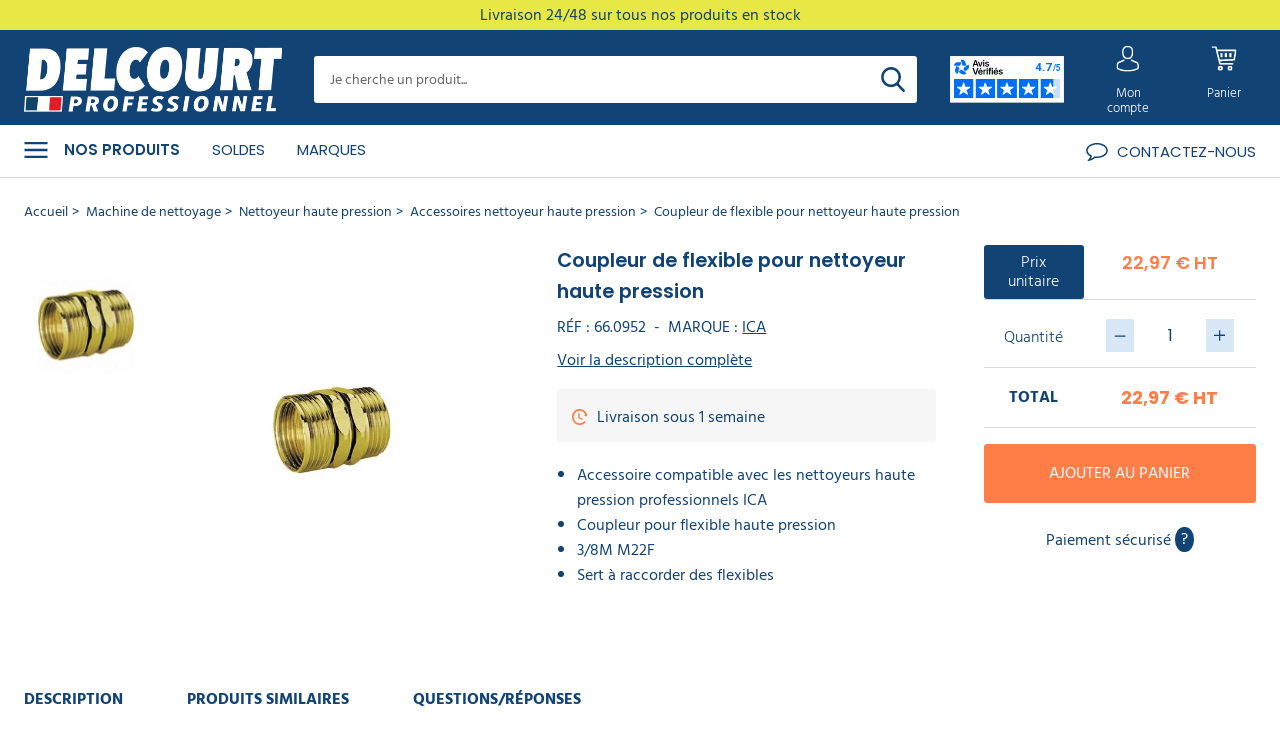

--- FILE ---
content_type: text/html; charset=utf-8
request_url: https://www.delcourt.fr/machine-de-nettoyage/nettoyeur-haute-pression/accessoires-nettoyeur-haute-pression/4506/coupleur-de-flexible-pour-nettoyeur-haute-pression
body_size: 37834
content:
<!doctype html>
<html lang="fr-FR">

  <head>
    
      
  <meta charset="utf-8">


  <meta http-equiv="x-ua-compatible" content="ie=edge">



  <title>Coupleur de flexible nettoyeur haute pression pro ICA</title>
  
    <script data-keepinline="true">
    var cdcGtmApi = '//www.delcourt.fr/module/cdc_googletagmanager/async';
    var ajaxShippingEvent = 1;
    var ajaxPaymentEvent = 1;

/* datalayer */
dataLayer = window.dataLayer || [];
    let cdcDatalayer = {"event":"view_item","pageCategory":"product","ecommerce":{"currency":"EUR","value":"22.97","items":[{"item_id":"4506","item_name":"Coupleur de flexible pour nettoyeur haute pression","item_reference":"66.0952","item_brand":"ICA","item_category":"Machine de nettoyage","item_category2":"Nettoyeur haute pression","item_category3":"Accessoires nettoyeur haute pression","price":"22.97","price_tax_exc":"22.97","price_tax_inc":"27.56","quantity":1,"google_business_vertical":"retail"}]}};
    dataLayer.push(cdcDatalayer);

/* call to GTM Tag */

/* async call to avoid cache system for dynamic data */
dataLayer.push({
  'event': 'datalayer_ready'
});
</script>
  
  <meta name="description" content="Coupleur de flexible pour nettoyeur haute pression EN STOCK. Bonnes affaires garanties | Delcourt : machine de nettoyage industriel pour les professionnels.">
  <meta name="keywords" content="">

            <meta
            name="robots"
            content="index, follow"
        >
          <link rel="canonical" href="https://www.delcourt.fr/machine-de-nettoyage/nettoyeur-haute-pression/accessoires-nettoyeur-haute-pression/4506/coupleur-de-flexible-pour-nettoyeur-haute-pression">
    
      

  
    <script type="application/ld+json">
  {
    "@context": "https://schema.org",
    "@type": "Organization",
    "name" : "Delcourt",
    "url" : "https://www.delcourt.fr/",
          "logo": {
        "@type": "ImageObject",
        "url":"https://www.delcourt.fr/img/logo-1680685176.jpg"
      }
      }
</script>

<script type="application/ld+json">
  {
    "@context": "https://schema.org",
    "@type": "WebPage",
    "isPartOf": {
      "@type": "WebSite",
      "url":  "https://www.delcourt.fr/",
      "name": "Delcourt"
    },
    "name": "Coupleur de flexible nettoyeur haute pression pro ICA",
    "url":  "https://www.delcourt.fr/machine-de-nettoyage/nettoyeur-haute-pression/accessoires-nettoyeur-haute-pression/4506/coupleur-de-flexible-pour-nettoyeur-haute-pression"
  }
</script>


  <script type="application/ld+json">
    {
      "@context": "https://schema.org",
      "@type": "BreadcrumbList",
      "itemListElement": [
                  {
            "@type": "ListItem",
            "position": 1,
            "name": "Accueil",
            "item": "https://www.delcourt.fr/"
          },                  {
            "@type": "ListItem",
            "position": 2,
            "name": "Machine de nettoyage",
            "item": "https://www.delcourt.fr/machine-de-nettoyage"
          },                  {
            "@type": "ListItem",
            "position": 3,
            "name": "Nettoyeur haute pression",
            "item": "https://www.delcourt.fr/machine-de-nettoyage/nettoyeur-haute-pression"
          },                  {
            "@type": "ListItem",
            "position": 4,
            "name": "Accessoires nettoyeur haute pression",
            "item": "https://www.delcourt.fr/machine-de-nettoyage/nettoyeur-haute-pression/accessoires-nettoyeur-haute-pression"
          },                  {
            "@type": "ListItem",
            "position": 5,
            "name": "Coupleur de flexible pour nettoyeur haute pression",
            "item": "https://www.delcourt.fr/machine-de-nettoyage/nettoyeur-haute-pression/accessoires-nettoyeur-haute-pression/4506/coupleur-de-flexible-pour-nettoyeur-haute-pression"
          }              ]
    }
  </script>
  

  
    <script type="application/ld+json">
  {
    "@context": "https://schema.org/",
    "@type": "Product",
    "name": "Coupleur de flexible pour nettoyeur haute pression",
    "description": "Coupleur de flexible pour nettoyeur haute pression EN STOCK. Bonnes affaires garanties | Delcourt : machine de nettoyage industriel pour les professionnels.",
    "category": "Accessoires nettoyeur haute pression",
    "image" :"https://www.delcourt.fr/6292-home_default/coupleur-de-flexible-pour-nettoyeur-haute-pression.webp",    "sku": "66.0952",
    "mpn": "66.0952"
    ,"gtin13": "3609290235771"
        ,
    "brand": {
      "@type": "Thing",
      "name": "ICA"
    }
                ,
    "offers": {
      "@type": "Offer",
      "priceCurrency": "EUR",
      "name": "Coupleur de flexible pour nettoyeur haute pression",
      "price": "27.56",
      "url": "https://www.delcourt.fr/machine-de-nettoyage/nettoyeur-haute-pression/accessoires-nettoyeur-haute-pression/4506/coupleur-de-flexible-pour-nettoyeur-haute-pression",
      "priceValidUntil": "2026-02-05",
              "image": ["https://www.delcourt.fr/6292-thickbox_default/coupleur-de-flexible-pour-nettoyeur-haute-pression.webp"],
            "sku": "66.0952",
      "mpn": "66.0952",
      "gtin13": "3609290235771",                  "availability": "https://schema.org/PreOrder",
      "seller": {
        "@type": "Organization",
        "name": "Delcourt"
      }
    }
          }
</script>


  
      

  
    <meta property="og:title" content="Coupleur de flexible nettoyeur haute pression pro ICA" />
    <meta property="og:description" content="Coupleur de flexible pour nettoyeur haute pression EN STOCK. Bonnes affaires garanties | Delcourt : machine de nettoyage industriel pour les professionnels." />
    <meta property="og:url" content="https://www.delcourt.fr/machine-de-nettoyage/nettoyeur-haute-pression/accessoires-nettoyeur-haute-pression/4506/coupleur-de-flexible-pour-nettoyeur-haute-pression" />
    <meta property="og:site_name" content="Delcourt" />
      



  <meta name="viewport" content="width=device-width, initial-scale=1">



  <link rel="icon" type="image/vnd.microsoft.icon" href="https://www.delcourt.fr/img/favicon.ico?1680685176">
  <link rel="shortcut icon" type="image/x-icon" href="https://www.delcourt.fr/img/favicon.ico?1680685176">



                    <link rel="preload" as="image" href="/themes/delcourt/assets/img/logo.webp" />
              <link rel="preload" as="image" href="https://www.delcourt.fr/6292-large_default/coupleur-de-flexible-pour-nettoyeur-haute-pression.webp" />
              <link rel="preload" as="image" href="https://www.delcourt.fr/6292-small_default/coupleur-de-flexible-pour-nettoyeur-haute-pression.webp" />
            


    <link rel="stylesheet" href="https://www.delcourt.fr/themes/delcourt/assets/css/theme.css" type="text/css" media="all">
  <link rel="stylesheet" href="/modules/ps_checkout/views/css/payments.css?version=7.5.0.5" type="text/css" media="all">
  <link rel="stylesheet" href="https://www.delcourt.fr/modules/ps_searchbar/ps_searchbar.css" type="text/css" media="all">
  <link rel="stylesheet" href="https://www.delcourt.fr/modules/prestablog/views/css/grid-for-1-7-module.css" type="text/css" media="all">
  <link rel="stylesheet" href="https://www.delcourt.fr/modules/prestablog/views/css/grid-for-1-7-module-widget.css" type="text/css" media="all">
  <link rel="stylesheet" href="https://www.delcourt.fr/modules/prestablog/views/css/blog1.css" type="text/css" media="all">
  <link rel="stylesheet" href="https://www.delcourt.fr/modules/facebookpsconnect/views/css/hook.css" type="text/css" media="all">
  <link rel="stylesheet" href="https://www.delcourt.fr/modules/facebookpsconnect/views/css/bootstrap-social.css" type="text/css" media="all">
  <link rel="stylesheet" href="https://www.delcourt.fr/modules/facebookpsconnect/views/css/connectors.css" type="text/css" media="all">
  <link rel="stylesheet" href="https://www.delcourt.fr/themes/delcourt/modules/netreviews/views/css/category-reloaded.css" type="text/css" media="all">
  <link rel="stylesheet" href="https://www.delcourt.fr/modules/prestatilldrive/views/css/config.css" type="text/css" media="all">
  <link rel="stylesheet" href="https://www.delcourt.fr/modules/prodquestions/views/css/prodquestions.css" type="text/css" media="all">
  <link rel="stylesheet" href="https://www.delcourt.fr/js/jquery/ui/themes/base/minified/jquery-ui.min.css" type="text/css" media="all">
  <link rel="stylesheet" href="https://www.delcourt.fr/js/jquery/ui/themes/base/minified/jquery.ui.theme.min.css" type="text/css" media="all">
  <link rel="stylesheet" href="https://www.delcourt.fr/js/jquery/plugins/fancybox/jquery.fancybox.css" type="text/css" media="all">
  <link rel="stylesheet" href="https://www.delcourt.fr/modules/ps_imageslider/css/homeslider.css" type="text/css" media="all">
  <link rel="stylesheet" href="https://www.delcourt.fr/modules/faqpages/views/css/faq.css" type="text/css" media="all">




  <script type="text/javascript">
    window.prestashop = window.prestashop || {};
    window.prestashop.i18n = {
        rgpd: {
            consent_modal: {
                title: "Cookies",
                description: `
                    <p>
                        Delcourt.fr et ses partenaires utilisent des cookies pour assurer le bon fonctionnement du site, améliorer votre expérience utilisateur, analyser l’audience et vous proposer des offres personnalisées adaptées à vos besoins. Certains cookies nécessitent votre consentement préalable avant d’être déposés.
                    </p>

                    <p>
                        Vos préférences seront conservées pendant une durée de 13 mois. Vous pouvez les modifier à tout moment en cliquant sur le lien « Gérer mes cookies » en bas de notre site.
                    </p>

                    <p>
                        Pour en savoir plus sur la gestion des cookies et la protection de vos données personnelles, consultez notre <a href=\"/FR/RGPD-101.html\" class=\"cc-link cc-link--blue cc-link--underline\">Politique de cookies</a>.
                    </p>

                    <button type="button" data-cc="accept-necessary" class="cc-link cc-link--blue cc-link--underline cc-absolute">
                        Continuer sans accepter
                    </button>`,
                primary_btn: {
                    text: "Accepter et fermer",
                },
                secondary_btn: {
                    text: "Gérer mes cookies",
                },
            },
            settings_modal: {
                title: "Gérer mes cookies",
                save_settings_btn: "Sauvegarder",
                accept_all_btn: "Tout accepter",
                reject_all_btn: "Tout refuser",
                close_btn_label: "Fermer",
                blocks: [
                    {
                        description: "Nous utilisons des cookies pour assurer le bon fonctionnement de notre site <a href=\"/\" class=\"cc-link cc-link--blue cc-link--bold\">Delcourt.fr</a>. Les cookies sont des petits fichiers déposés par votre navigateur internet, permettant de stocker des informations relatives à votre navigation sur un site internet pour améliorer votre expérience. <br><br>Pour en savoir plus sur l’utilisation de vos données et la gestion des cookies, consultez notre <a href=\"\/FR/RGPD-101.html\" class=\"cc-link cc-link--blue cc-link--underline\">Politique de confidentialité</a>.",
                    },
                    {
                        title: "Cookies essentiels (obligatoires)",
                        description: "Ces cookies sont indispensables au bon fonctionnement de notre site. Ils vous permettent, par exemple, d’ajouter des produits à votre panier, de finaliser votre commande ou de contacter notre service client via le chat. Ils nous aident également à recueillir des données anonymes à des fins statistiques, garantissant une navigation fluide et sécurisée.",
                    },
                    {
                        title: "Cookies analytiques",
                        description: "Ces cookies nous permettent de mesurer la fréquentation de notre site et d’analyser la manière dont nos visiteurs interagissent avec notre contenu. En attribuant un identifiant unique à chaque utilisateur, ils nous aident à améliorer la navigation, l’ergonomie et les performances de notre site",
                    },
                    {
                        title: "Cookies publicitaires",
                        description: "Ces cookies sont utilisés pour vous proposer des publicités personnalisées en fonction de votre navigation et de vos centres d’intérêt. Grâce à eux, nous pouvons vous afficher des offres adaptées, aussi bien sur notre site que sur d’autres plateformes partenaires.",
                    },
                    {
                        title: "Cookies de personnalisation (fonctionnels)",
                        description: "Les cookies de personnalisation améliorent votre expérience utilisateur en mémorisant vos préférences (langue, affichage, produits consultés). Ils permettent aussi de conserver vos choix en matière de cookies afin de ne pas vous demander votre consentement à chaque visite.",
                    }
                ],
            },
        }
    };
</script>



  <script type="text/javascript">
        var prestashop = {"cart":{"products":[],"totals":{"total":{"type":"total","label":"Total","amount":0,"value":"0,00\u00a0\u20ac"},"total_including_tax":{"type":"total","label":"Total TTC","amount":0,"value":"0,00\u00a0\u20ac"},"total_excluding_tax":{"type":"total","label":"Total HT :","amount":0,"value":"0,00\u00a0\u20ac"}},"subtotals":{"products":{"type":"products","label":"Sous-total","amount":0,"value":"0,00\u00a0\u20ac"},"discounts":null,"shipping":{"type":"shipping","label":"Livraison","amount":0,"value":""},"tax":null,"taxes":[]},"products_count":0,"summary_string":"0 articles","vouchers":{"allowed":1,"added":[]},"discounts":[],"minimalPurchase":0,"minimalPurchaseRequired":""},"currency":{"id":1,"name":"Euro","iso_code":"EUR","iso_code_num":"978","sign":"\u20ac"},"customer":{"lastname":null,"firstname":null,"email":null,"birthday":null,"newsletter":null,"newsletter_date_add":null,"optin":null,"website":null,"company":null,"siret":null,"ape":null,"is_logged":false,"gender":{"type":null,"name":null},"addresses":[]},"language":{"name":"Fran\u00e7ais (French)","iso_code":"fr","locale":"fr-FR","language_code":"fr","is_rtl":"0","date_format_lite":"d\/m\/Y","date_format_full":"d\/m\/Y H:i:s","id":1},"page":{"title":"","canonical":"https:\/\/www.delcourt.fr\/machine-de-nettoyage\/nettoyeur-haute-pression\/accessoires-nettoyeur-haute-pression\/4506\/coupleur-de-flexible-pour-nettoyeur-haute-pression","meta":{"title":"Coupleur de flexible nettoyeur haute pression pro ICA","description":"Coupleur de flexible pour nettoyeur haute pression EN STOCK. Bonnes affaires garanties | Delcourt : machine de nettoyage industriel pour les professionnels.","keywords":"","robots":"index, follow"},"page_name":"product","body_classes":{"lang-fr":true,"lang-rtl":false,"country-FR":true,"currency-EUR":true,"layout-full-width":true,"page-product":true,"tax-display-enabled":true,"product-id-4506":true,"product-Coupleur de flexible pour nettoyeur haute pression":true,"product-id-category-1270":true,"product-id-manufacturer-215":true,"product-id-supplier-0":true,"product-available-for-order":true},"admin_notifications":[],"need_dynamic_data":true},"shop":{"name":"Delcourt","logo":"https:\/\/www.delcourt.fr\/img\/logo-1680685176.jpg","stores_icon":"https:\/\/www.delcourt.fr\/img\/logo_stores.png","favicon":"https:\/\/www.delcourt.fr\/img\/favicon.ico"},"urls":{"base_url":"https:\/\/www.delcourt.fr\/","current_url":"https:\/\/www.delcourt.fr\/machine-de-nettoyage\/nettoyeur-haute-pression\/accessoires-nettoyeur-haute-pression\/4506\/coupleur-de-flexible-pour-nettoyeur-haute-pression","shop_domain_url":"https:\/\/www.delcourt.fr","img_ps_url":"https:\/\/www.delcourt.fr\/img\/","img_cat_url":"https:\/\/www.delcourt.fr\/img\/c\/","img_lang_url":"https:\/\/www.delcourt.fr\/img\/l\/","img_prod_url":"https:\/\/www.delcourt.fr\/img\/p\/","img_manu_url":"https:\/\/www.delcourt.fr\/img\/m\/","img_sup_url":"https:\/\/www.delcourt.fr\/img\/su\/","img_ship_url":"https:\/\/www.delcourt.fr\/img\/s\/","img_store_url":"https:\/\/www.delcourt.fr\/img\/st\/","img_col_url":"https:\/\/www.delcourt.fr\/img\/co\/","img_url":"https:\/\/www.delcourt.fr\/themes\/delcourt\/assets\/img\/","css_url":"https:\/\/www.delcourt.fr\/themes\/delcourt\/assets\/css\/","js_url":"https:\/\/www.delcourt.fr\/themes\/delcourt\/assets\/js\/","pic_url":"https:\/\/www.delcourt.fr\/upload\/","pages":{"address":"https:\/\/www.delcourt.fr\/adresse","addresses":"https:\/\/www.delcourt.fr\/adresses","authentication":"https:\/\/www.delcourt.fr\/connexion","cart":"https:\/\/www.delcourt.fr\/FR\/mon-panier-11.html","category":"https:\/\/www.delcourt.fr\/index.php?controller=category","cms":"https:\/\/www.delcourt.fr\/index.php?controller=cms","contact":"https:\/\/www.delcourt.fr\/fr-contact","discount":"https:\/\/www.delcourt.fr\/reduction","guest_tracking":"https:\/\/www.delcourt.fr\/index.php?controller=guest-tracking","history":"https:\/\/www.delcourt.fr\/historique-commandes","identity":"https:\/\/www.delcourt.fr\/identite","index":"https:\/\/www.delcourt.fr\/","my_account":"https:\/\/www.delcourt.fr\/mon-compte","order_confirmation":"https:\/\/www.delcourt.fr\/index.php?controller=order-confirmation","order_detail":"https:\/\/www.delcourt.fr\/index.php?controller=order-detail","order_follow":"https:\/\/www.delcourt.fr\/suivi-commande","order":"https:\/\/www.delcourt.fr\/commande","order_return":"https:\/\/www.delcourt.fr\/index.php?controller=order-return","order_slip":"https:\/\/www.delcourt.fr\/avoirs","pagenotfound":"https:\/\/www.delcourt.fr\/FR\/Erreur-404-82.html","password":"https:\/\/www.delcourt.fr\/recuperation-mot-de-passe","pdf_invoice":"https:\/\/www.delcourt.fr\/index.php?controller=pdf-invoice","pdf_order_return":"https:\/\/www.delcourt.fr\/index.php?controller=pdf-order-return","pdf_order_slip":"https:\/\/www.delcourt.fr\/index.php?controller=pdf-order-slip","prices_drop":"https:\/\/www.delcourt.fr\/promotions","product":"https:\/\/www.delcourt.fr\/index.php?controller=product","search":"https:\/\/www.delcourt.fr\/FR\/Resultat-recherche-17.html","sitemap":"https:\/\/www.delcourt.fr\/FR\/Plan-du-site-90.html","stores":"https:\/\/www.delcourt.fr\/index.php?controller=stores","supplier":"https:\/\/www.delcourt.fr\/index.php?controller=supplier","register":"https:\/\/www.delcourt.fr\/connexion?create_account=1","order_login":"https:\/\/www.delcourt.fr\/commande?login=1"},"alternative_langs":[],"theme_assets":"\/themes\/delcourt\/assets\/","actions":{"logout":"https:\/\/www.delcourt.fr\/?mylogout="},"no_picture_image":{"bySize":{"cart_default":{"url":"https:\/\/www.delcourt.fr\/img\/p\/fr-default-cart_default.jpg","width":80,"height":80},"small_default":{"url":"https:\/\/www.delcourt.fr\/img\/p\/fr-default-small_default.jpg","width":98,"height":98},"medium_default":{"url":"https:\/\/www.delcourt.fr\/img\/p\/fr-default-medium_default.jpg","width":125,"height":125},"home_default":{"url":"https:\/\/www.delcourt.fr\/img\/p\/fr-default-home_default.jpg","width":250,"height":250},"large_default":{"url":"https:\/\/www.delcourt.fr\/img\/p\/fr-default-large_default.jpg","width":630,"height":630},"thickbox_default":{"url":"https:\/\/www.delcourt.fr\/img\/p\/fr-default-thickbox_default.jpg","width":800,"height":800}},"small":{"url":"https:\/\/www.delcourt.fr\/img\/p\/fr-default-cart_default.jpg","width":80,"height":80},"medium":{"url":"https:\/\/www.delcourt.fr\/img\/p\/fr-default-home_default.jpg","width":250,"height":250},"large":{"url":"https:\/\/www.delcourt.fr\/img\/p\/fr-default-thickbox_default.jpg","width":800,"height":800},"legend":""}},"configuration":{"display_taxes_label":true,"display_prices_tax_incl":false,"is_catalog":false,"show_prices":true,"opt_in":{"partner":false},"quantity_discount":{"type":"discount","label":"Remise sur prix unitaire"},"voucher_enabled":1,"return_enabled":0},"field_required":[],"breadcrumb":{"links":[{"title":"Accueil","url":"https:\/\/www.delcourt.fr\/"},{"title":"Machine de nettoyage","url":"https:\/\/www.delcourt.fr\/machine-de-nettoyage"},{"title":"Nettoyeur haute pression","url":"https:\/\/www.delcourt.fr\/machine-de-nettoyage\/nettoyeur-haute-pression"},{"title":"Accessoires nettoyeur haute pression","url":"https:\/\/www.delcourt.fr\/machine-de-nettoyage\/nettoyeur-haute-pression\/accessoires-nettoyeur-haute-pression"},{"title":"Coupleur de flexible pour nettoyeur haute pression","url":"https:\/\/www.delcourt.fr\/machine-de-nettoyage\/nettoyeur-haute-pression\/accessoires-nettoyeur-haute-pression\/4506\/coupleur-de-flexible-pour-nettoyeur-haute-pression"}],"count":5},"link":{"protocol_link":"https:\/\/","protocol_content":"https:\/\/"},"time":1768996804,"static_token":"abbccbc8917ffc4596472ffdb18bf5c6","token":"9617fd5398cedac69355913c57400131","debug":false};
        var ps_checkoutApplePayUrl = "https:\/\/www.delcourt.fr\/module\/ps_checkout\/applepay?token=abbccbc8917ffc4596472ffdb18bf5c6";
        var ps_checkoutAutoRenderDisabled = false;
        var ps_checkoutCancelUrl = "https:\/\/www.delcourt.fr\/module\/ps_checkout\/cancel?token=abbccbc8917ffc4596472ffdb18bf5c6";
        var ps_checkoutCardBrands = ["MASTERCARD","VISA","AMEX","CB_NATIONALE"];
        var ps_checkoutCardFundingSourceImg = "\/modules\/ps_checkout\/views\/img\/payment-cards.png";
        var ps_checkoutCardLogos = {"AMEX":"\/modules\/ps_checkout\/views\/img\/amex.svg","CB_NATIONALE":"\/modules\/ps_checkout\/views\/img\/cb.svg","DINERS":"\/modules\/ps_checkout\/views\/img\/diners.svg","DISCOVER":"\/modules\/ps_checkout\/views\/img\/discover.svg","JCB":"\/modules\/ps_checkout\/views\/img\/jcb.svg","MAESTRO":"\/modules\/ps_checkout\/views\/img\/maestro.svg","MASTERCARD":"\/modules\/ps_checkout\/views\/img\/mastercard.svg","UNIONPAY":"\/modules\/ps_checkout\/views\/img\/unionpay.svg","VISA":"\/modules\/ps_checkout\/views\/img\/visa.svg"};
        var ps_checkoutCartProductCount = 0;
        var ps_checkoutCheckUrl = "https:\/\/www.delcourt.fr\/module\/ps_checkout\/check?token=abbccbc8917ffc4596472ffdb18bf5c6";
        var ps_checkoutCheckoutTranslations = {"checkout.go.back.label":"Tunnel de commande","checkout.go.back.link.title":"Retourner au tunnel de commande","checkout.card.payment":"Paiement par carte","checkout.page.heading":"R\u00e9sum\u00e9 de commande","checkout.cart.empty":"Votre panier d'achat est vide.","checkout.page.subheading.card":"Carte","checkout.page.subheading.paypal":"PayPal","checkout.payment.by.card":"Vous avez choisi de payer par carte.","checkout.payment.by.paypal":"Vous avez choisi de payer par PayPal.","checkout.order.summary":"Voici un r\u00e9sum\u00e9 de votre commande :","checkout.order.amount.total":"Le montant total de votre panier est de","checkout.order.included.tax":"(TTC)","checkout.order.confirm.label":"Veuillez finaliser votre commande en cliquant sur &quot;Je valide ma commande&quot;","checkout.payment.token.delete.modal.header":"Voulez-vous supprimer cette m\u00e9thode de paiement ?","checkout.payment.token.delete.modal.content":"Cette m\u00e9thode de paiement sera supprim\u00e9e de votre compte :","checkout.payment.token.delete.modal.confirm-button":"Supprimer cette m\u00e9thode de paiement","checkout.payment.loader.processing-request":"Veuillez patienter, nous traitons votre demande...","checkout.payment.others.link.label":"Autres moyens de paiement","checkout.payment.others.confirm.button.label":"Je valide ma commande","checkout.form.error.label":"Une erreur s'est produite lors du paiement. Veuillez r\u00e9essayer ou contacter le support.","loader-component.label.header":"Merci pour votre achat !","loader-component.label.body":"Veuillez patienter, nous traitons votre paiement","loader-component.label.body.longer":"Veuillez patienter, cela prend un peu plus de temps...","payment-method-logos.title":"Paiement 100% s\u00e9curis\u00e9","express-button.cart.separator":"ou","express-button.checkout.express-checkout":"Achat rapide","ok":"Ok","cancel":"Annuler","paypal.hosted-fields.label.card-name":"Nom du titulaire de la carte","paypal.hosted-fields.placeholder.card-name":"Nom du titulaire de la carte","paypal.hosted-fields.label.card-number":"Num\u00e9ro de carte","paypal.hosted-fields.placeholder.card-number":"Num\u00e9ro de carte","paypal.hosted-fields.label.expiration-date":"Date d'expiration","paypal.hosted-fields.placeholder.expiration-date":"MM\/YY","paypal.hosted-fields.label.cvv":"Code de s\u00e9curit\u00e9","paypal.hosted-fields.placeholder.cvv":"XXX","error.paypal-sdk":"L'instance du PayPal JavaScript SDK est manquante","error.google-pay-sdk":"L'instance du Google Pay Javascript SDK est manquante","error.apple-pay-sdk":"L'instance du Apple Pay Javascript SDK est manquante","error.google-pay.transaction-info":"Une erreur est survenue lors de la r\u00e9cup\u00e9ration des informations sur la transaction Google Pay","error.apple-pay.payment-request":"Une erreur est survenue lors de la r\u00e9cup\u00e9ration des informations sur la transaction Apple Pay","error.paypal-sdk.contingency.cancel":"Authentification du titulaire de carte annul\u00e9e, veuillez choisir un autre moyen de paiement ou essayez de nouveau.","error.paypal-sdk.contingency.error":"Une erreur est survenue lors de l'authentification du titulaire de la carte, veuillez choisir un autre moyen de paiement ou essayez de nouveau.","error.paypal-sdk.contingency.failure":"Echec de l'authentification du titulaire de la carte, veuillez choisir un autre moyen de paiement ou essayez de nouveau.","error.paypal-sdk.contingency.unknown":"L'identit\u00e9 du titulaire de la carte n'a pas pu \u00eatre v\u00e9rifi\u00e9e, veuillez choisir un autre moyen de paiement ou essayez de nouveau.","APPLE_PAY_MERCHANT_SESSION_VALIDATION_ERROR":"Nous ne pouvons pas traiter votre paiement Apple Pay pour le moment. Cela peut \u00eatre d\u00fb \u00e0 un probl\u00e8me de v\u00e9rification de la configuration du paiement pour ce site. Veuillez r\u00e9essayer plus tard ou choisir un autre moyen de paiement.","APPROVE_APPLE_PAY_VALIDATION_ERROR":"Un probl\u00e8me est survenu lors du traitement de votre paiement Apple Pay. Veuillez v\u00e9rifier les d\u00e9tails de votre commande et r\u00e9essayer, ou utilisez un autre mode de paiement."};
        var ps_checkoutCheckoutUrl = "https:\/\/www.delcourt.fr\/commande";
        var ps_checkoutConfirmUrl = "https:\/\/www.delcourt.fr\/index.php?controller=order-confirmation";
        var ps_checkoutCreateUrl = "https:\/\/www.delcourt.fr\/module\/ps_checkout\/create?token=abbccbc8917ffc4596472ffdb18bf5c6";
        var ps_checkoutCustomMarks = {"google_pay":"\/modules\/ps_checkout\/views\/img\/google_pay.svg","apple_pay":"\/modules\/ps_checkout\/views\/img\/apple_pay.svg"};
        var ps_checkoutExpressCheckoutCartEnabled = false;
        var ps_checkoutExpressCheckoutOrderEnabled = false;
        var ps_checkoutExpressCheckoutProductEnabled = false;
        var ps_checkoutExpressCheckoutSelected = false;
        var ps_checkoutExpressCheckoutUrl = "https:\/\/www.delcourt.fr\/module\/ps_checkout\/ExpressCheckout?token=abbccbc8917ffc4596472ffdb18bf5c6";
        var ps_checkoutFundingSource = "paypal";
        var ps_checkoutFundingSourcesSorted = ["paypal","google_pay","apple_pay"];
        var ps_checkoutGooglePayUrl = "https:\/\/www.delcourt.fr\/module\/ps_checkout\/googlepay?token=abbccbc8917ffc4596472ffdb18bf5c6";
        var ps_checkoutHostedFieldsContingencies = "SCA_WHEN_REQUIRED";
        var ps_checkoutHostedFieldsEnabled = false;
        var ps_checkoutIconsPath = "\/modules\/ps_checkout\/views\/img\/icons\/";
        var ps_checkoutLoaderImage = "\/modules\/ps_checkout\/views\/img\/loader.svg";
        var ps_checkoutPartnerAttributionId = "PrestaShop_Cart_PSXO_PSDownload";
        var ps_checkoutPayLaterCartPageButtonEnabled = false;
        var ps_checkoutPayLaterCategoryPageBannerEnabled = false;
        var ps_checkoutPayLaterHomePageBannerEnabled = false;
        var ps_checkoutPayLaterOrderPageBannerEnabled = false;
        var ps_checkoutPayLaterOrderPageButtonEnabled = false;
        var ps_checkoutPayLaterOrderPageMessageEnabled = false;
        var ps_checkoutPayLaterProductPageBannerEnabled = false;
        var ps_checkoutPayLaterProductPageButtonEnabled = false;
        var ps_checkoutPayLaterProductPageMessageEnabled = false;
        var ps_checkoutPayPalButtonConfiguration = {"shape":"pill","label":"pay","color":"gold"};
        var ps_checkoutPayPalEnvironment = "LIVE";
        var ps_checkoutPayPalOrderId = "";
        var ps_checkoutPayPalSdkConfig = {"clientId":"AXjYFXWyb4xJCErTUDiFkzL0Ulnn-bMm4fal4G-1nQXQ1ZQxp06fOuE7naKUXGkq2TZpYSiI9xXbs4eo","merchantId":"NE7LX62YL37M6","currency":"EUR","intent":"capture","commit":"false","vault":"false","integrationDate":"2024-04-01","dataPartnerAttributionId":"PrestaShop_Cart_PSXO_PSDownload","dataCspNonce":"","dataEnable3ds":"true","disableFunding":"paylater,card,bancontact,eps,ideal,mybank,p24,blik","components":"marks,funding-eligibility,googlepay,applepay"};
        var ps_checkoutPayWithTranslations = {"paypal":"Payer avec un compte PayPal","google_pay":"Payer avec Google Pay","apple_pay":"Payer avec Apple Pay"};
        var ps_checkoutPaymentMethodLogosTitleImg = "\/modules\/ps_checkout\/views\/img\/icons\/lock_checkout.svg";
        var ps_checkoutPaymentUrl = "https:\/\/www.delcourt.fr\/module\/ps_checkout\/payment?token=abbccbc8917ffc4596472ffdb18bf5c6";
        var ps_checkoutRenderPaymentMethodLogos = true;
        var ps_checkoutValidateUrl = "https:\/\/www.delcourt.fr\/module\/ps_checkout\/validate?token=abbccbc8917ffc4596472ffdb18bf5c6";
        var ps_checkoutVaultUrl = "https:\/\/www.delcourt.fr\/module\/ps_checkout\/vault?token=abbccbc8917ffc4596472ffdb18bf5c6";
        var ps_checkoutVersion = "7.5.0.5";
        var psemailsubscription_subscription = "https:\/\/www.delcourt.fr\/module\/ps_emailsubscription\/subscription";
      </script>



  	<script type="text/javascript" src="https://www.delcourt.fr/modules/facebookpsconnect/views/js/jquery-1.11.0.min.js"></script>
	<script type="text/javascript" src="https://www.delcourt.fr/modules/facebookpsconnect/views/js/module.js"></script>

<script type="text/javascript">
	// instantiate object
	var fbpsc = fbpsc || new FpcModule('fbpsc');
	// get errors translation
		fbpsc.msgs = {"id":"Vous n'avez pas rempli l'ID de l'application","secret":"Vous n'avez pas rempli le code secret de l'application","htmlElement":"Vous n'avez pas rempli l'\u00e9l\u00e9ment HTML","positionName":"Vous n'avez pas rempli le champ nom","padding":"Vous n'avez pas rempli le padding ou ce n'est pas un nombre entier","margin":"Vous n'avez pas rempli la marge ou ce n'est pas un nombre entier","callback":"Vous n'avez pas rempli l'URL de redirection de l'application","scope":"Vous n'avez pas rempli les permissions de scope de l'app","developerKey":"Vous n'avez pas rempli la cl\u00e9 du d\u00e9veloppeur","socialEmail":"Vous n'avez pas renseign\u00e9 votre e-mail","delete":"Supprimer","prefixCode":"Vous devez indiquer le pr\u00e9fixe du code","voucherAmount":"Vous devez indiquer le montant du bon d'achat","voucherPercent":"Vous devez indiquer le pourcentage de r\u00e9duction du bon d'achat","apiType":"Vous devez s\u00e9lectionner une m\u00e9thode de connexion","defaultText":"Vous devez remplir le texte par d\u00e9faut"};
	
	
	// set URL of admin img
	fbpsc.sImgUrl = '/modules/facebookpsconnect/views/img/';

	// set URL of admin img
	fbpsc.sAdminImgUrl = '/img/admin/';

	// set URL of module's web service
		fbpsc.sWebService = '/modules/facebookpsconnect/ws-facebookpsconnect.php';
	fbpsc.sShortCodeUrl = 'https://www.delcourt.fr/module/facebookpsconnect/shortcode';
	

</script>
<script type="text/javascript">
    
    var _spmq = {"url":"\/\/www.delcourt.fr\/machine-de-nettoyage\/nettoyeur-haute-pression\/accessoires-nettoyeur-haute-pression\/4506\/coupleur-de-flexible-pour-nettoyeur-haute-pression","user":null,"id_product":"4506","id_category":"","id_manufacturer":"","spm_ident":"ijg0Rp2Q","id_cart":null};
    var _spm_id_combination = function() {
        return (typeof(document.getElementById('idCombination')) != 'undefined' && document.getElementById('idCombination') != null ?
            document.getElementById('idCombination').value : ''
        );
    };
    (function() {
        var spm = document.createElement('script');
        spm.type = 'text/javascript';
        spm.async = true;
        spm.src = 'https://app-spm.com/app.js?url=%2F%2Fwww.delcourt.fr%2Fmachine-de-nettoyage%2Fnettoyeur-haute-pression%2Faccessoires-nettoyeur-haute-pression%2F4506%2Fcoupleur-de-flexible-pour-nettoyeur-haute-pression&id_product=4506&id_category=&id_manufacturer=&spm_ident=ijg0Rp2Q&id_combination='+_spm_id_combination();
        var s_spm = document.getElementsByTagName('script')[0];
        s_spm.parentNode.insertBefore(spm, s_spm);
    })();
    
</script>


<script defer charset="utf-8" src="https://widgets.rr.skeepers.io/product/3991b53f-39b2-5f04-419b-1dcdd0f48f13/fd4e9f50-b822-4f05-ac87-89370d152719.js"></script>
    <script type="text/javascript">
        //<![CDATA[
        var baseDir = 'https://www.delcourt.fr/';
        //]]>
    </script>






    
    <meta property="og:type" content="product">
            <meta property="og:image" content="https://www.delcourt.fr/6292-thickbox_default/coupleur-de-flexible-pour-nettoyeur-haute-pression.webp">
    
            <meta property="product:pretax_price:amount" content="22.97">
        <meta property="product:pretax_price:currency" content="EUR">
        <meta property="product:price:amount" content="22.97">
        <meta property="product:price:currency" content="EUR">
        
  </head>

  <body id="product" class="lang-fr country-fr currency-eur layout-full-width page-product tax-display-enabled product-id-4506 product-coupleur-de-flexible-pour-nettoyeur-haute-pression product-id-category-1270 product-id-manufacturer-215 product-id-supplier-0 product-available-for-order">

    
      
    

    <main>
      
              

      
        
        <div class="fractotopbanner">
        <p><span style="color:#13426c;">Livraison 24/48 sur tous nos produits en stock</span></p>
    </div>

            <style lang="css">
            .fractotopbanner {
    background-color: #e7e846;
}
        </style>
    



    <div class="header js-header">
        <div class="container-fluid">
            <div class="row align-items-center">
                <div class="col-12 order-1 col-lg-auto pr-lg-3">
                                        <div class="header__logo">
                        <a href="https://www.delcourt.fr/" title="Delcourt">
                            <picture class="header__logo-img">
                                <source srcset="https://www.delcourt.fr/themes/delcourt/assets/img/logo.webp" type="image/webp">
                                <img src="https://www.delcourt.fr/themes/delcourt/assets/img/logo.png" alt="Delcourt">
                            </picture>
                        </a>
                    </div>
                </div>

                <div class="col-12 order-3 order-lg-2 col-lg px-lg-3">
                    <div class="header__nav-flex header__nav-flex--full">
                        <div class="header__fixed-toggle">
                            <a href="#" class="header__nav-link header__nav-flex js-sidebar-toggle link--inherit">
                                <span class="header__nav-icon header__nav-icon--product icon icon--menu"></span>
                                Nos produits
                            </a>
                        </div>
                        <div class="header__search js-search">
                            <div class="header__search-wrapper position-relative">
                                <form class="header__search-form form__search form__wrapper" action="//www.delcourt.fr/FR/Resultat-recherche-17.html" method="GET">
                                    <input id="inputSearch" type="text" name="s" value=""
                                        placeholder="Je cherche un produit..."
                                        class="js-search-input header__search-input form__input form__input--search form__input--no-border"
                                        autocomplete="off">
                                    <button type="submit" class="header__search-btn form__input-btn form__input-btn--no-border"
                                        data-toggle-search-overlay="" aria-label="Rechercher">
                                        <span class="header__search-icon form__input-btn-icon form__input-btn-icon--small icon icon--search"></span>
                                    </button>
                                </form>
                                <div class="algolia-search js-algolia-results">
                                    <div class="algolia-search__categories">
                                        <h2 class="algolia-search__title heading heading--uppercase">
                                            Cat&eacute;gories
                                        </h2>

                                        <div class="algolia-search__list algolia-search__list--category js-algolia-categories-results"></div>
                                        <div class="algolia-search__list algolia-search__list--category js-algolia-categories-no-results">
                                                                                            <article class="algolia-search__category">
                                                    <a href="#" class="algolia-search__category-title">
                                                        
                                                    </a>
                                                </article>
                                            
                                                                                            <article class="algolia-search__category">
                                                    <a href="https://www.delcourt.fr/Hygiene-de-la-personne" class="algolia-search__category-title">
                                                        Hygiène de la personne
                                                    </a>
                                                </article>
                                            
                                                                                            <article class="algolia-search__category">
                                                    <a href="https://www.delcourt.fr/machine-de-nettoyage" class="algolia-search__category-title">
                                                        Machine de nettoyage
                                                    </a>
                                                </article>
                                            
                                                                                            <article class="algolia-search__category">
                                                    <a href="https://www.delcourt.fr/Equipement-des-locaux" class="algolia-search__category-title">
                                                        Aménagement intérieur
                                                    </a>
                                                </article>
                                            
                                                                                            <article class="algolia-search__category">
                                                    <a href="https://www.delcourt.fr/Protection-et-securite" class="algolia-search__category-title">
                                                        Protection et sécurité
                                                    </a>
                                                </article>
                                            
                                                                                            <article class="algolia-search__category">
                                                    <a href="https://www.delcourt.fr/Collecte-des-dechets" class="algolia-search__category-title">
                                                        Collecte des déchets
                                                    </a>
                                                </article>
                                            
                                                                                            <article class="algolia-search__category">
                                                    <a href="https://www.delcourt.fr/Gamme-ecologique" class="algolia-search__category-title">
                                                        Gamme écologique
                                                    </a>
                                                </article>
                                            
                                                                                            <article class="algolia-search__category">
                                                    <a href="https://www.delcourt.fr/art-de-la-table" class="algolia-search__category-title">
                                                        Art de la table
                                                    </a>
                                                </article>
                                            
                                                                                            <article class="algolia-search__category">
                                                    <a href="https://www.delcourt.fr/promos" class="algolia-search__category-title">
                                                        Promos
                                                    </a>
                                                </article>
                                                                                    </div>
                                    </div>

                                    <div class="algolia-search__products">
                                        <h2 class="algolia-search__title heading heading--uppercase">
                                            Articles
                                        </h2>

                                        <div class="algolia-search__list js-algolia-products-results"></div>
                                        <div class="algolia-search__list js-algolia-products-no-results">
                                            <p class="text-primary">
                                                Aucun produit correspondant &agrave; votre recherche
                                            </p>
                                        </div>
                                    </div>
                                </div>
                            </div>
                            <div class="algolia-search__overlay js-algolia-overlay"></div>
                        </div>
                    </div>
                </div>

                <div class="col-12 order-2 order-lg-3 col-lg-auto pl-lg-3 text-lg-right">
                    <div class="header__customer">
                        <div class="header__toggle">
                            <a href="#" title="Menu"
                                class="header__toggle-btn link--inherit js-sidebar-toggle">
                                <span class="header__toggle-btn-icon icon icon--menu"></span>
                                <span class="header__toggle-btn-text">
                                    Menu
                                </span>
                            </a>
                        </div>

                        <div class="header__customer-netreviews">
                            <div id="6e2fae1a-6f08-4d6c-9bee-23c21f7124b9" class="widget-netreviews-6e2fae1a-6f08-4d6c-9bee-23c21f7124b9"></div>
                            <script async charset="utf-8" src="https://widgets.rr.skeepers.io/generated/3991b53f-39b2-5f04-419b-1dcdd0f48f13/6e2fae1a-6f08-4d6c-9bee-23c21f7124b9.js"></script>
                            
                            <script>
                                document.addEventListener("DOMContentLoaded", function() {
                                    const linkElement = document.querySelector(`a.skeepers-widget-wrapper-6e2fae1a-6f08-4d6c-9bee-23c21f7124b9`);
                                    const divElement = document.querySelector(`div.widget-netreviews-6e2fae1a-6f08-4d6c-9bee-23c21f7124b9`);
                                    if (linkElement && divElement) {
                                        divElement.appendChild(linkElement);
                                    }
                                });
                            </script>
                            
                        </div>

                        <a href="https://www.delcourt.fr/connexion" title="Mon compte"
                            class="header__customer-link link--inherit">
                            <span class="header__customer-icon header__customer-icon--account icon icon--account"></span>
                            <span class="header__customer-link-text">
                                Mon compte
                            </span>
                        </a>

                        <div class="js-dynamic-data-template-module-ps-shoppingcart">
    <div id="blockcart-wrapper">
        <div class="blockcart cart-preview" data-refresh-url="//www.delcourt.fr/module/ps_shoppingcart/ajax">
            <a class="header__customer-link header__customer-link--cart link--inherit" href="https://www.delcourt.fr/FR/mon-panier-11.html?action=show" rel="nofollow">
                <span class="header__customer-icon header__customer-icon--cart icon icon--cart"></span>
                <span class="header__customer-link-text">
                    Panier
                </span>
                                            </a>
        </div>
    </div>
</div>
                    </div>
                </div>
            </div>
        </div>
    </div>

    


    <nav class="header__nav js-header-nav">
        <div class="container-fluid">
            <div class="row align-items-center">
                <div class="col">
                    <ul class="header__nav-items list-unstyled">
                                                                                    <li class="header__nav-item header__nav-flex">
                                    <a  href=""
                                        class="header__nav-link header__nav-link--menu header__nav-flex js-sidebar-toggle"
                                        data-navigation-trigger
                                        data-navigation-href="nos-produits"
                                        >
                                        <span class="header__nav-icon header__nav-icon--product icon icon--menu-blue"></span>
                                        Nos produits
                                    </a>
                                </li>
                            
                                                                                    <li class="header__nav-item header__nav-flex">
                                    <a href="/promos" class="header__nav-link">
                                        Soldes
                                    </a>
                                </li>
                            
                                                                                    <li class="header__nav-item header__nav-flex">
                                    <a href="/FR/Nos-Marques-87.html" class="header__nav-link">
                                        Marques
                                    </a>
                                </li>
                            
                                            </ul>
                </div>

                <div class="col-auto">
                    <div class="header__nav-contact header__nav-flex tooltip">
                        <span class="header__nav-icon icon icon--contact"></span>
                        <span>
                            Contactez-nous
                        </span>

                        <div class="tooltip__content">
                            <div class="tooltip__heading">
                                <div class="tooltip__title">
                                    Contactez-nous
                                </div>
                            </div>
                            <hr>
                            <div class="tooltip__text">
                                <a href="tel:+33320275959" class="tooltip__link link link--inherit">
                                    03 20 27 59 59
                                </a>
                                <div class="tooltip__text-small">
                                    Du lundi au vendredi : 9h/12h - 14h/17h30
                                </div>
                            </div>
                            <hr>
                            <div class="tooltip__text">
                                <span data-href="68747470733a2f2f7777772e64656c636f7572742e66722f66722d636f6e74616374" class="tooltip__link link link--inherit">
                                    Formulaire de contact
                                </span>
                                <div class="tooltip__text-small">
                                    Ou par email : 
                                    <a href="mailto:serviceclient@delcourt.fr" class="link link--inherit">serviceclient@delcourt.fr</a>
                                </div>
                            </div>
                            <hr>
                            <div class="tooltip__text">
                                <span data-href="68747470733a2f2f7777772e64656c636f7572742e66722f46522f44657669732d44656c636f7572742d3130392e68746d6c" class="tooltip__link link link--inherit">
                                    Demande de devis
                                </span>
                                <div class="tooltip__text-small">
                                    Obtenez les meilleurs tarifs
                                </div>
                            </div>
                        </div>
                    </div>
                </div>
            </div>
        </div>
    </nav>

    <div class="sidebar js-sidebar">
    <div class="sidebar__overlay js-sidebar-toggle js-sidebar-overlay"></div>

    <div class="sidebar__wrapper">
        <div class="sidebar__head">
            <div class="sidebar__toggle js-sidebar-toggle">
                Menu
            </div>
            <div class="sidebar__logo">
                <a href="https://www.delcourt.fr/" title="Delcourt">
                    <picture class="sidebar__logo-img">
                        <source srcset="https://www.delcourt.fr/themes/delcourt/assets/img/logo.webp" type="image/webp">
                        <img data-src="https://www.delcourt.fr/themes/delcourt/assets/img/logo.png" alt="Delcourt" class="img-fluid">
                    </picture>
                </a>
            </div>
        </div>

        <nav class="sidebar__menu">
            <ul class="sidebar__items">
                <li class="sidebar__item sidebar__item--title">
                    Catégories
                </li>

                                
                    
                                        <li class="sidebar__item js-sidebar-item">
                        <a href="https://www.delcourt.fr/Produits-nettoyants" class="sidebar__link link link--inherit js-sidebar-link"  aria-submenu="true" >
                            Produits nettoyants
                            <i class="sidebar__link-icon icon icon--chevron-right"></i>                        </a>

                                                    <div class="sidebar__submenu js-sidebar-menu">
                                <div class="js-sidebar-back sidebar__back">
                                    <i class="sidebar__back-icon icon icon--chevron-left-white"></i>
                                    Retour
                                </div>

                                <ul class="sidebar__submenu-items">
                                    <li class="sidebar__item sidebar__item--title sidebar__item--titlesubmenu">
                                        Produits nettoyants
                                    </li>

                                    <li class="sidebar__submenu-item">
                                        <a href="https://www.delcourt.fr/Produits-nettoyants" class="sidebar__submenu-link sidebar__submenu-link--all">
                                            Voir tous les produits
                                        </a>
                                    </li>

                                    
                                        
                                                                                <li class="sidebar__submenu-item js-sidebar-item">
                                            <a href="https://www.delcourt.fr/Produits-nettoyants/Detergents-toutes-surfaces" class="sidebar__submenu-link js-sidebar-link"  aria-submenu="true" >
                                                Nettoyants toutes surfaces
                                                <i class="sidebar__link-icon sidebar__link-icon--submenu icon icon--chevron-right"></i>                                            </a>

                                                                                            <div class="sidebar__submenu sidebar__submenu--white js-sidebar-menu">
                                                    <div class="js-sidebar-back sidebar__back">
                                                        <i class="sidebar__back-icon icon icon--chevron-left-white"></i>
                                                        Retour
                                                    </div>

                                                    <ul class="sidebar__submenu-items">
                                                        <li class="sidebar__item sidebar__item--title sidebar__item--titlesubmenu">
                                                            Nettoyants toutes surfaces
                                                        </li>

                                                        <li class="sidebar__submenu-item">
                                                            <a href="https://www.delcourt.fr/Produits-nettoyants/Detergents-toutes-surfaces" class="sidebar__submenu-link sidebar__submenu-link--all">
                                                                Voir tous les produits
                                                            </a>
                                                        </li>

                                                        
                                                            
                                                            <li class="sidebar__submenu-item">
                                                                <a href="https://www.delcourt.fr/Produits-nettoyants/Detergents-toutes-surfaces/Parfumes" class="sidebar__submenu-link link link--inherit">
                                                                    Nettoyants parfumés
                                                                </a>
                                                            </li>
                                                        
                                                            
                                                            <li class="sidebar__submenu-item">
                                                                <a href="https://www.delcourt.fr/Produits-nettoyants/Detergents-toutes-surfaces/Bactericides" class="sidebar__submenu-link link link--inherit">
                                                                    Nettoyants désinfectants
                                                                </a>
                                                            </li>
                                                        
                                                            
                                                            <li class="sidebar__submenu-item">
                                                                <a href="https://www.delcourt.fr/Produits-nettoyants/Detergents-toutes-surfaces/Surodorants" class="sidebar__submenu-link link link--inherit">
                                                                    Nettoyants surodorants
                                                                </a>
                                                            </li>
                                                        
                                                            
                                                            <li class="sidebar__submenu-item">
                                                                <a href="https://www.delcourt.fr/Produits-nettoyants/Detergents-toutes-surfaces/Ammoniaques" class="sidebar__submenu-link link link--inherit">
                                                                    Nettoyants ammoniaqués
                                                                </a>
                                                            </li>
                                                        
                                                            
                                                            <li class="sidebar__submenu-item">
                                                                <a href="https://www.delcourt.fr/Produits-nettoyants/Detergents-toutes-surfaces/Cires" class="sidebar__submenu-link link link--inherit">
                                                                    Cires bois
                                                                </a>
                                                            </li>
                                                        
                                                            
                                                            <li class="sidebar__submenu-item">
                                                                <a href="https://www.delcourt.fr/Produits-nettoyants/Detergents-toutes-surfaces/Surfaces-modernes" class="sidebar__submenu-link link link--inherit">
                                                                    Nettoyants surfaces modernes
                                                                </a>
                                                            </li>
                                                                                                            </ul>
                                                </div>
                                                                                    </li>
                                    
                                        
                                                                                <li class="sidebar__submenu-item js-sidebar-item">
                                            <a href="https://www.delcourt.fr/Produits-nettoyants/Nettoyants-sols" class="sidebar__submenu-link js-sidebar-link"  aria-submenu="true" >
                                                Nettoyants sols
                                                <i class="sidebar__link-icon sidebar__link-icon--submenu icon icon--chevron-right"></i>                                            </a>

                                                                                            <div class="sidebar__submenu sidebar__submenu--white js-sidebar-menu">
                                                    <div class="js-sidebar-back sidebar__back">
                                                        <i class="sidebar__back-icon icon icon--chevron-left-white"></i>
                                                        Retour
                                                    </div>

                                                    <ul class="sidebar__submenu-items">
                                                        <li class="sidebar__item sidebar__item--title sidebar__item--titlesubmenu">
                                                            Nettoyants sols
                                                        </li>

                                                        <li class="sidebar__submenu-item">
                                                            <a href="https://www.delcourt.fr/Produits-nettoyants/Nettoyants-sols" class="sidebar__submenu-link sidebar__submenu-link--all">
                                                                Voir tous les produits
                                                            </a>
                                                        </li>

                                                        
                                                            
                                                            <li class="sidebar__submenu-item">
                                                                <a href="https://www.delcourt.fr/Produits-nettoyants/Nettoyants-sols/nettoyants-autolaveuse" class="sidebar__submenu-link link link--inherit">
                                                                    Nettoyants autolaveuse
                                                                </a>
                                                            </li>
                                                        
                                                            
                                                            <li class="sidebar__submenu-item">
                                                                <a href="https://www.delcourt.fr/Produits-nettoyants/Nettoyants-sols/nettoyants-carrelage" class="sidebar__submenu-link link link--inherit">
                                                                    Nettoyants carrelage
                                                                </a>
                                                            </li>
                                                        
                                                            
                                                            <li class="sidebar__submenu-item">
                                                                <a href="https://www.delcourt.fr/Produits-nettoyants/Nettoyants-sols/nettoyants-moquette" class="sidebar__submenu-link link link--inherit">
                                                                    Nettoyants moquette
                                                                </a>
                                                            </li>
                                                        
                                                            
                                                            <li class="sidebar__submenu-item">
                                                                <a href="https://www.delcourt.fr/Produits-nettoyants/Nettoyants-sols/Entretien-parquets" class="sidebar__submenu-link link link--inherit">
                                                                    Nettoyants parquet
                                                                </a>
                                                            </li>
                                                        
                                                            
                                                            <li class="sidebar__submenu-item">
                                                                <a href="https://www.delcourt.fr/Produits-nettoyants/Nettoyants-sols/surfaces-bois" class="sidebar__submenu-link link link--inherit">
                                                                    Nettoyants bois
                                                                </a>
                                                            </li>
                                                        
                                                            
                                                            <li class="sidebar__submenu-item">
                                                                <a href="https://www.delcourt.fr/Produits-nettoyants/Nettoyants-sols/Nettoyants-monobrosse" class="sidebar__submenu-link link link--inherit">
                                                                    Nettoyants monobrosse
                                                                </a>
                                                            </li>
                                                                                                            </ul>
                                                </div>
                                                                                    </li>
                                    
                                        
                                                                                <li class="sidebar__submenu-item js-sidebar-item">
                                            <a href="https://www.delcourt.fr/Produits-nettoyants/Nettoyants-cuisine" class="sidebar__submenu-link js-sidebar-link"  aria-submenu="true" >
                                                Nettoyants cuisine
                                                <i class="sidebar__link-icon sidebar__link-icon--submenu icon icon--chevron-right"></i>                                            </a>

                                                                                            <div class="sidebar__submenu sidebar__submenu--white js-sidebar-menu">
                                                    <div class="js-sidebar-back sidebar__back">
                                                        <i class="sidebar__back-icon icon icon--chevron-left-white"></i>
                                                        Retour
                                                    </div>

                                                    <ul class="sidebar__submenu-items">
                                                        <li class="sidebar__item sidebar__item--title sidebar__item--titlesubmenu">
                                                            Nettoyants cuisine
                                                        </li>

                                                        <li class="sidebar__submenu-item">
                                                            <a href="https://www.delcourt.fr/Produits-nettoyants/Nettoyants-cuisine" class="sidebar__submenu-link sidebar__submenu-link--all">
                                                                Voir tous les produits
                                                            </a>
                                                        </li>

                                                        
                                                            
                                                            <li class="sidebar__submenu-item">
                                                                <a href="https://www.delcourt.fr/Produits-nettoyants/Nettoyants-cuisine/Detergents-alimentaires-agrees" class="sidebar__submenu-link link link--inherit">
                                                                    Nettoyant alimentaire HACCP
                                                                </a>
                                                            </li>
                                                        
                                                            
                                                            <li class="sidebar__submenu-item">
                                                                <a href="https://www.delcourt.fr/Produits-nettoyants/Nettoyants-cuisine/Produits-vaisselle-main" class="sidebar__submenu-link link link--inherit">
                                                                    Produits vaisselle main
                                                                </a>
                                                            </li>
                                                        
                                                            
                                                            <li class="sidebar__submenu-item">
                                                                <a href="https://www.delcourt.fr/Produits-nettoyants/Nettoyants-cuisine/Surfaces-cuisine" class="sidebar__submenu-link link link--inherit">
                                                                    Nettoyant surface cuisine
                                                                </a>
                                                            </li>
                                                        
                                                            
                                                            <li class="sidebar__submenu-item">
                                                                <a href="https://www.delcourt.fr/Produits-nettoyants/Nettoyants-cuisine/degraissant-cuisine-professionnel" class="sidebar__submenu-link link link--inherit">
                                                                    Dégraissant cuisine professionnel
                                                                </a>
                                                            </li>
                                                        
                                                            
                                                            <li class="sidebar__submenu-item">
                                                                <a href="https://www.delcourt.fr/Produits-nettoyants/Nettoyants-cuisine/Produits-vaisselle-machine" class="sidebar__submenu-link link link--inherit">
                                                                    Produits vaisselle machine
                                                                </a>
                                                            </li>
                                                        
                                                            
                                                            <li class="sidebar__submenu-item">
                                                                <a href="https://www.delcourt.fr/Produits-nettoyants/Nettoyants-cuisine/desinfectant-haccp" class="sidebar__submenu-link link link--inherit">
                                                                    Désinfectant alimentaire
                                                                </a>
                                                            </li>
                                                        
                                                            
                                                            <li class="sidebar__submenu-item">
                                                                <a href="https://www.delcourt.fr/Produits-nettoyants/Nettoyants-cuisine/nettoyant-inox-alimentaire" class="sidebar__submenu-link link link--inherit">
                                                                    Nettoyant inox alimentaire
                                                                </a>
                                                            </li>
                                                        
                                                            
                                                            <li class="sidebar__submenu-item">
                                                                <a href="https://www.delcourt.fr/Produits-nettoyants/Nettoyants-cuisine/Four" class="sidebar__submenu-link link link--inherit">
                                                                    Nettoyant four professionnel
                                                                </a>
                                                            </li>
                                                                                                            </ul>
                                                </div>
                                                                                    </li>
                                    
                                        
                                                                                <li class="sidebar__submenu-item js-sidebar-item">
                                            <a href="https://www.delcourt.fr/Produits-nettoyants/Nettoyants-vitres" class="sidebar__submenu-link js-sidebar-link" >
                                                Nettoyants vitres
                                                                                            </a>

                                                                                    </li>
                                    
                                        
                                                                                <li class="sidebar__submenu-item js-sidebar-item">
                                            <a href="https://www.delcourt.fr/Produits-nettoyants/Detergents-sanitaires" class="sidebar__submenu-link js-sidebar-link"  aria-submenu="true" >
                                                Nettoyants sanitaires
                                                <i class="sidebar__link-icon sidebar__link-icon--submenu icon icon--chevron-right"></i>                                            </a>

                                                                                            <div class="sidebar__submenu sidebar__submenu--white js-sidebar-menu">
                                                    <div class="js-sidebar-back sidebar__back">
                                                        <i class="sidebar__back-icon icon icon--chevron-left-white"></i>
                                                        Retour
                                                    </div>

                                                    <ul class="sidebar__submenu-items">
                                                        <li class="sidebar__item sidebar__item--title sidebar__item--titlesubmenu">
                                                            Nettoyants sanitaires
                                                        </li>

                                                        <li class="sidebar__submenu-item">
                                                            <a href="https://www.delcourt.fr/Produits-nettoyants/Detergents-sanitaires" class="sidebar__submenu-link sidebar__submenu-link--all">
                                                                Voir tous les produits
                                                            </a>
                                                        </li>

                                                        
                                                            
                                                            <li class="sidebar__submenu-item">
                                                                <a href="https://www.delcourt.fr/Produits-nettoyants/Detergents-sanitaires/detartrant-wc" class="sidebar__submenu-link link link--inherit">
                                                                    Détartrant WC
                                                                </a>
                                                            </li>
                                                        
                                                            
                                                            <li class="sidebar__submenu-item">
                                                                <a href="https://www.delcourt.fr/Produits-nettoyants/Detergents-sanitaires/bloc-wc" class="sidebar__submenu-link link link--inherit">
                                                                    Bloc WC
                                                                </a>
                                                            </li>
                                                        
                                                            
                                                            <li class="sidebar__submenu-item">
                                                                <a href="https://www.delcourt.fr/Produits-nettoyants/Detergents-sanitaires/gel-wc" class="sidebar__submenu-link link link--inherit">
                                                                    Gel WC
                                                                </a>
                                                            </li>
                                                        
                                                            
                                                            <li class="sidebar__submenu-item">
                                                                <a href="https://www.delcourt.fr/Produits-nettoyants/Detergents-sanitaires/pastille-urinoir" class="sidebar__submenu-link link link--inherit">
                                                                    Pastille urinoir
                                                                </a>
                                                            </li>
                                                        
                                                            
                                                            <li class="sidebar__submenu-item">
                                                                <a href="https://www.delcourt.fr/Produits-nettoyants/Detergents-sanitaires/deboucheur-canalisations" class="sidebar__submenu-link link link--inherit">
                                                                    Déboucheur canalisations
                                                                </a>
                                                            </li>
                                                        
                                                            
                                                            <li class="sidebar__submenu-item">
                                                                <a href="https://www.delcourt.fr/Produits-nettoyants/Detergents-sanitaires/entretien-canalisations-fosse-septique" class="sidebar__submenu-link link link--inherit">
                                                                    Entretien canalisations fosse septique
                                                                </a>
                                                            </li>
                                                        
                                                            
                                                            <li class="sidebar__submenu-item">
                                                                <a href="https://www.delcourt.fr/Produits-nettoyants/Detergents-sanitaires/grille-urinoir" class="sidebar__submenu-link link link--inherit">
                                                                    Grille pour urinoir
                                                                </a>
                                                            </li>
                                                                                                            </ul>
                                                </div>
                                                                                    </li>
                                    
                                        
                                                                                <li class="sidebar__submenu-item js-sidebar-item">
                                            <a href="https://www.delcourt.fr/Produits-nettoyants/Detergents-sols-speciaux-et-industriels" class="sidebar__submenu-link js-sidebar-link"  aria-submenu="true" >
                                                Nettoyants sols spéciaux
                                                <i class="sidebar__link-icon sidebar__link-icon--submenu icon icon--chevron-right"></i>                                            </a>

                                                                                            <div class="sidebar__submenu sidebar__submenu--white js-sidebar-menu">
                                                    <div class="js-sidebar-back sidebar__back">
                                                        <i class="sidebar__back-icon icon icon--chevron-left-white"></i>
                                                        Retour
                                                    </div>

                                                    <ul class="sidebar__submenu-items">
                                                        <li class="sidebar__item sidebar__item--title sidebar__item--titlesubmenu">
                                                            Nettoyants sols spéciaux
                                                        </li>

                                                        <li class="sidebar__submenu-item">
                                                            <a href="https://www.delcourt.fr/Produits-nettoyants/Detergents-sols-speciaux-et-industriels" class="sidebar__submenu-link sidebar__submenu-link--all">
                                                                Voir tous les produits
                                                            </a>
                                                        </li>

                                                        
                                                            
                                                            <li class="sidebar__submenu-item">
                                                                <a href="https://www.delcourt.fr/Produits-nettoyants/Detergents-sols-speciaux-et-industriels/Decapants" class="sidebar__submenu-link link link--inherit">
                                                                    Nettoyants décapants
                                                                </a>
                                                            </li>
                                                        
                                                            
                                                            <li class="sidebar__submenu-item">
                                                                <a href="https://www.delcourt.fr/Produits-nettoyants/Detergents-sols-speciaux-et-industriels/Degraissants" class="sidebar__submenu-link link link--inherit">
                                                                    Nettoyants dégraissants
                                                                </a>
                                                            </li>
                                                        
                                                            
                                                            <li class="sidebar__submenu-item">
                                                                <a href="https://www.delcourt.fr/Produits-nettoyants/Detergents-sols-speciaux-et-industriels/Detergents-poubelles" class="sidebar__submenu-link link link--inherit">
                                                                    Nettoyants poubelles
                                                                </a>
                                                            </li>
                                                        
                                                            
                                                            <li class="sidebar__submenu-item">
                                                                <a href="https://www.delcourt.fr/Produits-nettoyants/Detergents-sols-speciaux-et-industriels/Entretien-des-sols" class="sidebar__submenu-link link link--inherit">
                                                                    Entretien des sols
                                                                </a>
                                                            </li>
                                                                                                            </ul>
                                                </div>
                                                                                    </li>
                                    
                                        
                                                                                <li class="sidebar__submenu-item js-sidebar-item">
                                            <a href="https://www.delcourt.fr/Produits-nettoyants/Javel" class="sidebar__submenu-link js-sidebar-link" >
                                                Javel
                                                                                            </a>

                                                                                    </li>
                                    
                                        
                                                                                <li class="sidebar__submenu-item js-sidebar-item">
                                            <a href="https://www.delcourt.fr/Produits-nettoyants/Lessives-et-detachants" class="sidebar__submenu-link js-sidebar-link"  aria-submenu="true" >
                                                Lessives et détachants
                                                <i class="sidebar__link-icon sidebar__link-icon--submenu icon icon--chevron-right"></i>                                            </a>

                                                                                            <div class="sidebar__submenu sidebar__submenu--white js-sidebar-menu">
                                                    <div class="js-sidebar-back sidebar__back">
                                                        <i class="sidebar__back-icon icon icon--chevron-left-white"></i>
                                                        Retour
                                                    </div>

                                                    <ul class="sidebar__submenu-items">
                                                        <li class="sidebar__item sidebar__item--title sidebar__item--titlesubmenu">
                                                            Lessives et détachants
                                                        </li>

                                                        <li class="sidebar__submenu-item">
                                                            <a href="https://www.delcourt.fr/Produits-nettoyants/Lessives-et-detachants" class="sidebar__submenu-link sidebar__submenu-link--all">
                                                                Voir tous les produits
                                                            </a>
                                                        </li>

                                                        
                                                            
                                                            <li class="sidebar__submenu-item">
                                                                <a href="https://www.delcourt.fr/Produits-nettoyants/Lessives-et-detachants/lessive-professionnelle-en-poudre" class="sidebar__submenu-link link link--inherit">
                                                                    Lessive professionnelle en poudre
                                                                </a>
                                                            </li>
                                                        
                                                            
                                                            <li class="sidebar__submenu-item">
                                                                <a href="https://www.delcourt.fr/Produits-nettoyants/Lessives-et-detachants/lessive-professionnelle-liquide" class="sidebar__submenu-link link link--inherit">
                                                                    Lessive professionnelle liquide
                                                                </a>
                                                            </li>
                                                        
                                                            
                                                            <li class="sidebar__submenu-item">
                                                                <a href="https://www.delcourt.fr/Produits-nettoyants/Lessives-et-detachants/lessive-professionnelle-tablettes" class="sidebar__submenu-link link link--inherit">
                                                                    Lessive professionnelle tablettes
                                                                </a>
                                                            </li>
                                                        
                                                            
                                                            <li class="sidebar__submenu-item">
                                                                <a href="https://www.delcourt.fr/Produits-nettoyants/Lessives-et-detachants/lessive-professionnelle-pods" class="sidebar__submenu-link link link--inherit">
                                                                    Lessive professionnelle pods
                                                                </a>
                                                            </li>
                                                        
                                                            
                                                            <li class="sidebar__submenu-item">
                                                                <a href="https://www.delcourt.fr/Produits-nettoyants/Lessives-et-detachants/adoucissant-professionnel" class="sidebar__submenu-link link link--inherit">
                                                                    Adoucissant professionnel
                                                                </a>
                                                            </li>
                                                        
                                                            
                                                            <li class="sidebar__submenu-item">
                                                                <a href="https://www.delcourt.fr/Produits-nettoyants/Lessives-et-detachants/detachant-textile-professionnel" class="sidebar__submenu-link link link--inherit">
                                                                    Détachant textile professionnel
                                                                </a>
                                                            </li>
                                                        
                                                            
                                                            <li class="sidebar__submenu-item">
                                                                <a href="https://www.delcourt.fr/Produits-nettoyants/Lessives-et-detachants/anticalcaire-lave-linge" class="sidebar__submenu-link link link--inherit">
                                                                    Anticalcaire lave-linge
                                                                </a>
                                                            </li>
                                                                                                            </ul>
                                                </div>
                                                                                    </li>
                                    
                                        
                                                                                <li class="sidebar__submenu-item js-sidebar-item">
                                            <a href="https://www.delcourt.fr/Produits-nettoyants/nettoyants-exterieur" class="sidebar__submenu-link js-sidebar-link" >
                                                Nettoyants extérieur
                                                                                            </a>

                                                                                    </li>
                                    
                                        
                                                                                <li class="sidebar__submenu-item js-sidebar-item">
                                            <a href="https://www.delcourt.fr/Produits-nettoyants/Desodorisants" class="sidebar__submenu-link js-sidebar-link"  aria-submenu="true" >
                                                Désodorisants
                                                <i class="sidebar__link-icon sidebar__link-icon--submenu icon icon--chevron-right"></i>                                            </a>

                                                                                            <div class="sidebar__submenu sidebar__submenu--white js-sidebar-menu">
                                                    <div class="js-sidebar-back sidebar__back">
                                                        <i class="sidebar__back-icon icon icon--chevron-left-white"></i>
                                                        Retour
                                                    </div>

                                                    <ul class="sidebar__submenu-items">
                                                        <li class="sidebar__item sidebar__item--title sidebar__item--titlesubmenu">
                                                            Désodorisants
                                                        </li>

                                                        <li class="sidebar__submenu-item">
                                                            <a href="https://www.delcourt.fr/Produits-nettoyants/Desodorisants" class="sidebar__submenu-link sidebar__submenu-link--all">
                                                                Voir tous les produits
                                                            </a>
                                                        </li>

                                                        
                                                            
                                                            <li class="sidebar__submenu-item">
                                                                <a href="https://www.delcourt.fr/Produits-nettoyants/Desodorisants/Desodorisants-en-aerosols" class="sidebar__submenu-link link link--inherit">
                                                                    Désodorisants en aérosols
                                                                </a>
                                                            </li>
                                                        
                                                            
                                                            <li class="sidebar__submenu-item">
                                                                <a href="https://www.delcourt.fr/Produits-nettoyants/Desodorisants/Destructeurs-d-odeurs" class="sidebar__submenu-link link link--inherit">
                                                                    Destructeurs d&#039;odeurs
                                                                </a>
                                                            </li>
                                                        
                                                            
                                                            <li class="sidebar__submenu-item">
                                                                <a href="https://www.delcourt.fr/Produits-nettoyants/Desodorisants/Flacons-meche" class="sidebar__submenu-link link link--inherit">
                                                                    Flacons mèche
                                                                </a>
                                                            </li>
                                                        
                                                            
                                                            <li class="sidebar__submenu-item">
                                                                <a href="https://www.delcourt.fr/Produits-nettoyants/Desodorisants/Desodorisants-gel" class="sidebar__submenu-link link link--inherit">
                                                                    Desodorisants gel
                                                                </a>
                                                            </li>
                                                        
                                                            
                                                            <li class="sidebar__submenu-item">
                                                                <a href="https://www.delcourt.fr/Produits-nettoyants/Desodorisants/Desodorisants-diffuseurs" class="sidebar__submenu-link link link--inherit">
                                                                    Desodorisants diffuseurs
                                                                </a>
                                                            </li>
                                                                                                            </ul>
                                                </div>
                                                                                    </li>
                                    
                                        
                                                                                <li class="sidebar__submenu-item js-sidebar-item">
                                            <a href="https://www.delcourt.fr/Produits-nettoyants/Produits-nettoyants-Ecolabel" class="sidebar__submenu-link js-sidebar-link" >
                                                Nettoyants Ecolabel
                                                                                            </a>

                                                                                    </li>
                                    
                                        
                                                                                <li class="sidebar__submenu-item js-sidebar-item">
                                            <a href="https://www.delcourt.fr/Produits-nettoyants/Detergents-milieu-medical" class="sidebar__submenu-link js-sidebar-link" >
                                                Nettoyants milieu médical
                                                                                            </a>

                                                                                    </li>
                                    
                                        
                                                                                <li class="sidebar__submenu-item js-sidebar-item">
                                            <a href="https://www.delcourt.fr/Produits-nettoyants/produits-d-entretien-piscine" class="sidebar__submenu-link js-sidebar-link" >
                                                Produits d&#039;entretien piscine
                                                                                            </a>

                                                                                    </li>
                                    
                                        
                                                                                <li class="sidebar__submenu-item js-sidebar-item">
                                            <a href="https://www.delcourt.fr/Produits-nettoyants/Droguerie" class="sidebar__submenu-link js-sidebar-link" >
                                                Droguerie
                                                                                            </a>

                                                                                    </li>
                                    
                                        
                                                                                <li class="sidebar__submenu-item js-sidebar-item">
                                            <a href="https://www.delcourt.fr/Produits-nettoyants/Anti-nuisibles" class="sidebar__submenu-link js-sidebar-link"  aria-submenu="true" >
                                                Anti-nuisibles
                                                <i class="sidebar__link-icon sidebar__link-icon--submenu icon icon--chevron-right"></i>                                            </a>

                                                                                            <div class="sidebar__submenu sidebar__submenu--white js-sidebar-menu">
                                                    <div class="js-sidebar-back sidebar__back">
                                                        <i class="sidebar__back-icon icon icon--chevron-left-white"></i>
                                                        Retour
                                                    </div>

                                                    <ul class="sidebar__submenu-items">
                                                        <li class="sidebar__item sidebar__item--title sidebar__item--titlesubmenu">
                                                            Anti-nuisibles
                                                        </li>

                                                        <li class="sidebar__submenu-item">
                                                            <a href="https://www.delcourt.fr/Produits-nettoyants/Anti-nuisibles" class="sidebar__submenu-link sidebar__submenu-link--all">
                                                                Voir tous les produits
                                                            </a>
                                                        </li>

                                                        
                                                            
                                                            <li class="sidebar__submenu-item">
                                                                <a href="https://www.delcourt.fr/Produits-nettoyants/Anti-nuisibles/Insecticides" class="sidebar__submenu-link link link--inherit">
                                                                    Insecticide professionnel
                                                                </a>
                                                            </li>
                                                        
                                                            
                                                            <li class="sidebar__submenu-item">
                                                                <a href="https://www.delcourt.fr/Produits-nettoyants/Anti-nuisibles/Raticide" class="sidebar__submenu-link link link--inherit">
                                                                    Raticide professionnel
                                                                </a>
                                                            </li>
                                                                                                            </ul>
                                                </div>
                                                                                    </li>
                                    
                                        
                                                                                <li class="sidebar__submenu-item js-sidebar-item">
                                            <a href="https://www.delcourt.fr/Produits-nettoyants/Lingettes" class="sidebar__submenu-link js-sidebar-link" >
                                                Lingettes
                                                                                            </a>

                                                                                    </li>
                                    
                                        
                                                                                <li class="sidebar__submenu-item js-sidebar-item">
                                            <a href="https://www.delcourt.fr/Produits-nettoyants/Nettoyants-bureautique" class="sidebar__submenu-link js-sidebar-link" >
                                                Nettoyants bureautique
                                                                                            </a>

                                                                                    </li>
                                    
                                        
                                                                                <li class="sidebar__submenu-item js-sidebar-item">
                                            <a href="https://www.delcourt.fr/Produits-nettoyants/nettoyants-voiture" class="sidebar__submenu-link js-sidebar-link"  aria-submenu="true" >
                                                Nettoyants voiture
                                                <i class="sidebar__link-icon sidebar__link-icon--submenu icon icon--chevron-right"></i>                                            </a>

                                                                                            <div class="sidebar__submenu sidebar__submenu--white js-sidebar-menu">
                                                    <div class="js-sidebar-back sidebar__back">
                                                        <i class="sidebar__back-icon icon icon--chevron-left-white"></i>
                                                        Retour
                                                    </div>

                                                    <ul class="sidebar__submenu-items">
                                                        <li class="sidebar__item sidebar__item--title sidebar__item--titlesubmenu">
                                                            Nettoyants voiture
                                                        </li>

                                                        <li class="sidebar__submenu-item">
                                                            <a href="https://www.delcourt.fr/Produits-nettoyants/nettoyants-voiture" class="sidebar__submenu-link sidebar__submenu-link--all">
                                                                Voir tous les produits
                                                            </a>
                                                        </li>

                                                        
                                                            
                                                            <li class="sidebar__submenu-item">
                                                                <a href="https://www.delcourt.fr/Produits-nettoyants/nettoyants-voiture/nettoyant-jantes" class="sidebar__submenu-link link link--inherit">
                                                                    Nettoyant jantes
                                                                </a>
                                                            </li>
                                                        
                                                            
                                                            <li class="sidebar__submenu-item">
                                                                <a href="https://www.delcourt.fr/Produits-nettoyants/nettoyants-voiture/nettoyant-pare-brise" class="sidebar__submenu-link link link--inherit">
                                                                    Nettoyant pare-brise
                                                                </a>
                                                            </li>
                                                        
                                                            
                                                            <li class="sidebar__submenu-item">
                                                                <a href="https://www.delcourt.fr/Produits-nettoyants/nettoyants-voiture/nettoyant-carrosserie" class="sidebar__submenu-link link link--inherit">
                                                                    Nettoyant carrosserie
                                                                </a>
                                                            </li>
                                                        
                                                            
                                                            <li class="sidebar__submenu-item">
                                                                <a href="https://www.delcourt.fr/Produits-nettoyants/nettoyants-voiture/nettoyant-interieur-voiture" class="sidebar__submenu-link link link--inherit">
                                                                    Nettoyant intérieur voiture
                                                                </a>
                                                            </li>
                                                                                                            </ul>
                                                </div>
                                                                                    </li>
                                                                    </ul>
                            </div>
                                            </li>
                
                    
                                        <li class="sidebar__item js-sidebar-item">
                        <a href="https://www.delcourt.fr/Materiels-lavage" class="sidebar__link link link--inherit js-sidebar-link"  aria-submenu="true" >
                            Matériel de nettoyage
                            <i class="sidebar__link-icon icon icon--chevron-right"></i>                        </a>

                                                    <div class="sidebar__submenu js-sidebar-menu">
                                <div class="js-sidebar-back sidebar__back">
                                    <i class="sidebar__back-icon icon icon--chevron-left-white"></i>
                                    Retour
                                </div>

                                <ul class="sidebar__submenu-items">
                                    <li class="sidebar__item sidebar__item--title sidebar__item--titlesubmenu">
                                        Matériel de nettoyage
                                    </li>

                                    <li class="sidebar__submenu-item">
                                        <a href="https://www.delcourt.fr/Materiels-lavage" class="sidebar__submenu-link sidebar__submenu-link--all">
                                            Voir tous les produits
                                        </a>
                                    </li>

                                    
                                        
                                                                                <li class="sidebar__submenu-item js-sidebar-item">
                                            <a href="https://www.delcourt.fr/Materiels-lavage/Materiels-pour-vitre" class="sidebar__submenu-link js-sidebar-link"  aria-submenu="true" >
                                                Matériel nettoyage vitres professionnel
                                                <i class="sidebar__link-icon sidebar__link-icon--submenu icon icon--chevron-right"></i>                                            </a>

                                                                                            <div class="sidebar__submenu sidebar__submenu--white js-sidebar-menu">
                                                    <div class="js-sidebar-back sidebar__back">
                                                        <i class="sidebar__back-icon icon icon--chevron-left-white"></i>
                                                        Retour
                                                    </div>

                                                    <ul class="sidebar__submenu-items">
                                                        <li class="sidebar__item sidebar__item--title sidebar__item--titlesubmenu">
                                                            Matériel nettoyage vitres professionnel
                                                        </li>

                                                        <li class="sidebar__submenu-item">
                                                            <a href="https://www.delcourt.fr/Materiels-lavage/Materiels-pour-vitre" class="sidebar__submenu-link sidebar__submenu-link--all">
                                                                Voir tous les produits
                                                            </a>
                                                        </li>

                                                        
                                                            
                                                            <li class="sidebar__submenu-item">
                                                                <a href="https://www.delcourt.fr/Materiels-lavage/Materiels-pour-vitre/raclette-vitre" class="sidebar__submenu-link link link--inherit">
                                                                    Raclette vitre professionnelle
                                                                </a>
                                                            </li>
                                                        
                                                            
                                                            <li class="sidebar__submenu-item">
                                                                <a href="https://www.delcourt.fr/Materiels-lavage/Materiels-pour-vitre/mouilleur-vitre" class="sidebar__submenu-link link link--inherit">
                                                                    Mouilleur vitre professionnel
                                                                </a>
                                                            </li>
                                                        
                                                            
                                                            <li class="sidebar__submenu-item">
                                                                <a href="https://www.delcourt.fr/Materiels-lavage/Materiels-pour-vitre/kit-nettoyage-vitre" class="sidebar__submenu-link link link--inherit">
                                                                    Kit nettoyage vitre professionnel
                                                                </a>
                                                            </li>
                                                        
                                                            
                                                            <li class="sidebar__submenu-item">
                                                                <a href="https://www.delcourt.fr/Materiels-lavage/Materiels-pour-vitre/Perches" class="sidebar__submenu-link link link--inherit">
                                                                    Perche télescopique vitre professionnelle
                                                                </a>
                                                            </li>
                                                        
                                                            
                                                            <li class="sidebar__submenu-item">
                                                                <a href="https://www.delcourt.fr/Materiels-lavage/Materiels-pour-vitre/grattoir-vitre" class="sidebar__submenu-link link link--inherit">
                                                                    Grattoir vitre professionnel
                                                                </a>
                                                            </li>
                                                        
                                                            
                                                            <li class="sidebar__submenu-item">
                                                                <a href="https://www.delcourt.fr/Materiels-lavage/Materiels-pour-vitre/lavage-a-plat-vitre" class="sidebar__submenu-link link link--inherit">
                                                                    Lavage à plat vitre
                                                                </a>
                                                            </li>
                                                        
                                                            
                                                            <li class="sidebar__submenu-item">
                                                                <a href="https://www.delcourt.fr/Materiels-lavage/Materiels-pour-vitre/Accessoires" class="sidebar__submenu-link link link--inherit">
                                                                    Accessoires laveur de vitres
                                                                </a>
                                                            </li>
                                                                                                            </ul>
                                                </div>
                                                                                    </li>
                                    
                                        
                                                                                <li class="sidebar__submenu-item js-sidebar-item">
                                            <a href="https://www.delcourt.fr/Materiels-lavage/balai-professionnel" class="sidebar__submenu-link js-sidebar-link"  aria-submenu="true" >
                                                Balai professionnel
                                                <i class="sidebar__link-icon sidebar__link-icon--submenu icon icon--chevron-right"></i>                                            </a>

                                                                                            <div class="sidebar__submenu sidebar__submenu--white js-sidebar-menu">
                                                    <div class="js-sidebar-back sidebar__back">
                                                        <i class="sidebar__back-icon icon icon--chevron-left-white"></i>
                                                        Retour
                                                    </div>

                                                    <ul class="sidebar__submenu-items">
                                                        <li class="sidebar__item sidebar__item--title sidebar__item--titlesubmenu">
                                                            Balai professionnel
                                                        </li>

                                                        <li class="sidebar__submenu-item">
                                                            <a href="https://www.delcourt.fr/Materiels-lavage/balai-professionnel" class="sidebar__submenu-link sidebar__submenu-link--all">
                                                                Voir tous les produits
                                                            </a>
                                                        </li>

                                                        
                                                            
                                                            <li class="sidebar__submenu-item">
                                                                <a href="https://www.delcourt.fr/Materiels-lavage/balai-professionnel/balai-brosse" class="sidebar__submenu-link link link--inherit">
                                                                    Balai brosse
                                                                </a>
                                                            </li>
                                                        
                                                            
                                                            <li class="sidebar__submenu-item">
                                                                <a href="https://www.delcourt.fr/Materiels-lavage/balai-professionnel/balai-lavage-plat" class="sidebar__submenu-link link link--inherit">
                                                                    Balai de lavage a plat
                                                                </a>
                                                            </li>
                                                        
                                                            
                                                            <li class="sidebar__submenu-item">
                                                                <a href="https://www.delcourt.fr/Materiels-lavage/balai-professionnel/brosserie-alimentaire" class="sidebar__submenu-link link link--inherit">
                                                                    Brosserie alimentaire
                                                                </a>
                                                            </li>
                                                        
                                                            
                                                            <li class="sidebar__submenu-item">
                                                                <a href="https://www.delcourt.fr/Materiels-lavage/balai-professionnel/balai-serpillere" class="sidebar__submenu-link link link--inherit">
                                                                    Balai serpillère
                                                                </a>
                                                            </li>
                                                        
                                                            
                                                            <li class="sidebar__submenu-item">
                                                                <a href="https://www.delcourt.fr/Materiels-lavage/balai-professionnel/raclette-sol" class="sidebar__submenu-link link link--inherit">
                                                                    Raclette sol
                                                                </a>
                                                            </li>
                                                        
                                                            
                                                            <li class="sidebar__submenu-item">
                                                                <a href="https://www.delcourt.fr/Materiels-lavage/balai-professionnel/frange-lavage-a-plat" class="sidebar__submenu-link link link--inherit">
                                                                    Frange lavage à plat
                                                                </a>
                                                            </li>
                                                        
                                                            
                                                            <li class="sidebar__submenu-item">
                                                                <a href="https://www.delcourt.fr/Materiels-lavage/balai-professionnel/manche-balais" class="sidebar__submenu-link link link--inherit">
                                                                    Manche a balais
                                                                </a>
                                                            </li>
                                                                                                            </ul>
                                                </div>
                                                                                    </li>
                                    
                                        
                                                                                <li class="sidebar__submenu-item js-sidebar-item">
                                            <a href="https://www.delcourt.fr/Materiels-lavage/chariot-professionnel" class="sidebar__submenu-link js-sidebar-link"  aria-submenu="true" >
                                                Chariot professionnel
                                                <i class="sidebar__link-icon sidebar__link-icon--submenu icon icon--chevron-right"></i>                                            </a>

                                                                                            <div class="sidebar__submenu sidebar__submenu--white js-sidebar-menu">
                                                    <div class="js-sidebar-back sidebar__back">
                                                        <i class="sidebar__back-icon icon icon--chevron-left-white"></i>
                                                        Retour
                                                    </div>

                                                    <ul class="sidebar__submenu-items">
                                                        <li class="sidebar__item sidebar__item--title sidebar__item--titlesubmenu">
                                                            Chariot professionnel
                                                        </li>

                                                        <li class="sidebar__submenu-item">
                                                            <a href="https://www.delcourt.fr/Materiels-lavage/chariot-professionnel" class="sidebar__submenu-link sidebar__submenu-link--all">
                                                                Voir tous les produits
                                                            </a>
                                                        </li>

                                                        
                                                            
                                                            <li class="sidebar__submenu-item">
                                                                <a href="https://www.delcourt.fr/Materiels-lavage/chariot-professionnel/chariot-de-menage" class="sidebar__submenu-link link link--inherit">
                                                                    Chariot de ménage
                                                                </a>
                                                            </li>
                                                        
                                                            
                                                            <li class="sidebar__submenu-item">
                                                                <a href="https://www.delcourt.fr/Materiels-lavage/chariot-professionnel/Chariot-alimentaire" class="sidebar__submenu-link link link--inherit">
                                                                    Chariot de service
                                                                </a>
                                                            </li>
                                                        
                                                            
                                                            <li class="sidebar__submenu-item">
                                                                <a href="https://www.delcourt.fr/Materiels-lavage/chariot-professionnel/chariot-boulangerie" class="sidebar__submenu-link link link--inherit">
                                                                    Chariot boulangerie
                                                                </a>
                                                            </li>
                                                        
                                                            
                                                            <li class="sidebar__submenu-item">
                                                                <a href="https://www.delcourt.fr/Materiels-lavage/chariot-professionnel/chariot-a-linge" class="sidebar__submenu-link link link--inherit">
                                                                    Chariot à linge
                                                                </a>
                                                            </li>
                                                        
                                                            
                                                            <li class="sidebar__submenu-item">
                                                                <a href="https://www.delcourt.fr/Materiels-lavage/chariot-professionnel/accessoires-chariot-menage" class="sidebar__submenu-link link link--inherit">
                                                                    Accessoires chariot de ménage
                                                                </a>
                                                            </li>
                                                        
                                                            
                                                            <li class="sidebar__submenu-item">
                                                                <a href="https://www.delcourt.fr/Materiels-lavage/chariot-professionnel/Chariots-de-manutention" class="sidebar__submenu-link link link--inherit">
                                                                    Chariots de manutention
                                                                </a>
                                                            </li>
                                                                                                            </ul>
                                                </div>
                                                                                    </li>
                                    
                                        
                                                                                <li class="sidebar__submenu-item js-sidebar-item">
                                            <a href="https://www.delcourt.fr/Materiels-lavage/Essuyage" class="sidebar__submenu-link js-sidebar-link"  aria-submenu="true" >
                                                Essuyage
                                                <i class="sidebar__link-icon sidebar__link-icon--submenu icon icon--chevron-right"></i>                                            </a>

                                                                                            <div class="sidebar__submenu sidebar__submenu--white js-sidebar-menu">
                                                    <div class="js-sidebar-back sidebar__back">
                                                        <i class="sidebar__back-icon icon icon--chevron-left-white"></i>
                                                        Retour
                                                    </div>

                                                    <ul class="sidebar__submenu-items">
                                                        <li class="sidebar__item sidebar__item--title sidebar__item--titlesubmenu">
                                                            Essuyage
                                                        </li>

                                                        <li class="sidebar__submenu-item">
                                                            <a href="https://www.delcourt.fr/Materiels-lavage/Essuyage" class="sidebar__submenu-link sidebar__submenu-link--all">
                                                                Voir tous les produits
                                                            </a>
                                                        </li>

                                                        
                                                            
                                                            <li class="sidebar__submenu-item">
                                                                <a href="https://www.delcourt.fr/Materiels-lavage/Essuyage/Essuie-tout" class="sidebar__submenu-link link link--inherit">
                                                                    Essuie-tout
                                                                </a>
                                                            </li>
                                                        
                                                            
                                                            <li class="sidebar__submenu-item">
                                                                <a href="https://www.delcourt.fr/Materiels-lavage/Essuyage/Essuyage-industriel" class="sidebar__submenu-link link link--inherit">
                                                                    Essuyage industriel
                                                                </a>
                                                            </li>
                                                        
                                                            
                                                            <li class="sidebar__submenu-item">
                                                                <a href="https://www.delcourt.fr/Materiels-lavage/Essuyage/eponge" class="sidebar__submenu-link link link--inherit">
                                                                    Éponge
                                                                </a>
                                                            </li>
                                                        
                                                            
                                                            <li class="sidebar__submenu-item">
                                                                <a href="https://www.delcourt.fr/Materiels-lavage/Essuyage/Chiffons" class="sidebar__submenu-link link link--inherit">
                                                                    Chiffons
                                                                </a>
                                                            </li>
                                                        
                                                            
                                                            <li class="sidebar__submenu-item">
                                                                <a href="https://www.delcourt.fr/Materiels-lavage/Essuyage/torchon-cuisine-professionnel" class="sidebar__submenu-link link link--inherit">
                                                                    Torchon de cuisine professionnel
                                                                </a>
                                                            </li>
                                                        
                                                            
                                                            <li class="sidebar__submenu-item">
                                                                <a href="https://www.delcourt.fr/Materiels-lavage/Essuyage/Lavettes" class="sidebar__submenu-link link link--inherit">
                                                                    Lavette
                                                                </a>
                                                            </li>
                                                                                                            </ul>
                                                </div>
                                                                                    </li>
                                    
                                        
                                                                                <li class="sidebar__submenu-item js-sidebar-item">
                                            <a href="https://www.delcourt.fr/Materiels-lavage/Seaux" class="sidebar__submenu-link js-sidebar-link" >
                                                Seaux
                                                                                            </a>

                                                                                    </li>
                                    
                                        
                                                                                <li class="sidebar__submenu-item js-sidebar-item">
                                            <a href="https://www.delcourt.fr/Materiels-lavage/pelles-et-pinces-a-dechets" class="sidebar__submenu-link js-sidebar-link" >
                                                Pelle et pince à déchets
                                                                                            </a>

                                                                                    </li>
                                    
                                        
                                                                                <li class="sidebar__submenu-item js-sidebar-item">
                                            <a href="https://www.delcourt.fr/Materiels-lavage/materiel-nettoyage-voiture" class="sidebar__submenu-link js-sidebar-link" >
                                                Matériel nettoyage voiture
                                                                                            </a>

                                                                                    </li>
                                                                    </ul>
                            </div>
                                            </li>
                
                    
                                        <li class="sidebar__item js-sidebar-item">
                        <a href="https://www.delcourt.fr/Hygiene-de-la-personne" class="sidebar__link link link--inherit js-sidebar-link"  aria-submenu="true" >
                            Hygiène de la personne
                            <i class="sidebar__link-icon icon icon--chevron-right"></i>                        </a>

                                                    <div class="sidebar__submenu js-sidebar-menu">
                                <div class="js-sidebar-back sidebar__back">
                                    <i class="sidebar__back-icon icon icon--chevron-left-white"></i>
                                    Retour
                                </div>

                                <ul class="sidebar__submenu-items">
                                    <li class="sidebar__item sidebar__item--title sidebar__item--titlesubmenu">
                                        Hygiène de la personne
                                    </li>

                                    <li class="sidebar__submenu-item">
                                        <a href="https://www.delcourt.fr/Hygiene-de-la-personne" class="sidebar__submenu-link sidebar__submenu-link--all">
                                            Voir tous les produits
                                        </a>
                                    </li>

                                    
                                        
                                                                                <li class="sidebar__submenu-item js-sidebar-item">
                                            <a href="https://www.delcourt.fr/Hygiene-de-la-personne/Savons" class="sidebar__submenu-link js-sidebar-link"  aria-submenu="true" >
                                                Savons
                                                <i class="sidebar__link-icon sidebar__link-icon--submenu icon icon--chevron-right"></i>                                            </a>

                                                                                            <div class="sidebar__submenu sidebar__submenu--white js-sidebar-menu">
                                                    <div class="js-sidebar-back sidebar__back">
                                                        <i class="sidebar__back-icon icon icon--chevron-left-white"></i>
                                                        Retour
                                                    </div>

                                                    <ul class="sidebar__submenu-items">
                                                        <li class="sidebar__item sidebar__item--title sidebar__item--titlesubmenu">
                                                            Savons
                                                        </li>

                                                        <li class="sidebar__submenu-item">
                                                            <a href="https://www.delcourt.fr/Hygiene-de-la-personne/Savons" class="sidebar__submenu-link sidebar__submenu-link--all">
                                                                Voir tous les produits
                                                            </a>
                                                        </li>

                                                        
                                                            
                                                            <li class="sidebar__submenu-item">
                                                                <a href="https://www.delcourt.fr/Hygiene-de-la-personne/Savons/Cremes-lavantes-5L" class="sidebar__submenu-link link link--inherit">
                                                                    Cremes lavantes 5L
                                                                </a>
                                                            </li>
                                                        
                                                            
                                                            <li class="sidebar__submenu-item">
                                                                <a href="https://www.delcourt.fr/Hygiene-de-la-personne/Savons/Savons-ateliers" class="sidebar__submenu-link link link--inherit">
                                                                    Savons ateliers
                                                                </a>
                                                            </li>
                                                        
                                                            
                                                            <li class="sidebar__submenu-item">
                                                                <a href="https://www.delcourt.fr/Hygiene-de-la-personne/Savons/Savons-de-marseille" class="sidebar__submenu-link link link--inherit">
                                                                    Savons de marseille
                                                                </a>
                                                            </li>
                                                        
                                                            
                                                            <li class="sidebar__submenu-item">
                                                                <a href="https://www.delcourt.fr/Hygiene-de-la-personne/Savons/Cartouches-savon" class="sidebar__submenu-link link link--inherit">
                                                                    Cartouches savon
                                                                </a>
                                                            </li>
                                                        
                                                            
                                                            <li class="sidebar__submenu-item">
                                                                <a href="https://www.delcourt.fr/Hygiene-de-la-personne/Savons/Savonnettes" class="sidebar__submenu-link link link--inherit">
                                                                    Savonnettes
                                                                </a>
                                                            </li>
                                                        
                                                            
                                                            <li class="sidebar__submenu-item">
                                                                <a href="https://www.delcourt.fr/Hygiene-de-la-personne/Savons/Lingettes-main" class="sidebar__submenu-link link link--inherit">
                                                                    Lingettes main
                                                                </a>
                                                            </li>
                                                        
                                                            
                                                            <li class="sidebar__submenu-item">
                                                                <a href="https://www.delcourt.fr/Hygiene-de-la-personne/Savons/gel-douche-hotel" class="sidebar__submenu-link link link--inherit">
                                                                    Gel douche hotel
                                                                </a>
                                                            </li>
                                                        
                                                            
                                                            <li class="sidebar__submenu-item">
                                                                <a href="https://www.delcourt.fr/Hygiene-de-la-personne/Savons/Soins-et-desinfection-mains" class="sidebar__submenu-link link link--inherit">
                                                                    Soins et desinfection mains
                                                                </a>
                                                            </li>
                                                        
                                                            
                                                            <li class="sidebar__submenu-item">
                                                                <a href="https://www.delcourt.fr/Hygiene-de-la-personne/Savons/Savons-poussoirs" class="sidebar__submenu-link link link--inherit">
                                                                    Savons poussoirs
                                                                </a>
                                                            </li>
                                                                                                            </ul>
                                                </div>
                                                                                    </li>
                                    
                                        
                                                                                <li class="sidebar__submenu-item js-sidebar-item">
                                            <a href="https://www.delcourt.fr/Hygiene-de-la-personne/Distributeurs-savon-liquide" class="sidebar__submenu-link js-sidebar-link" >
                                                Distributeur de savon
                                                                                            </a>

                                                                                    </li>
                                    
                                        
                                                                                <li class="sidebar__submenu-item js-sidebar-item">
                                            <a href="https://www.delcourt.fr/Hygiene-de-la-personne/Essuie-mains" class="sidebar__submenu-link js-sidebar-link"  aria-submenu="true" >
                                                Essuie main
                                                <i class="sidebar__link-icon sidebar__link-icon--submenu icon icon--chevron-right"></i>                                            </a>

                                                                                            <div class="sidebar__submenu sidebar__submenu--white js-sidebar-menu">
                                                    <div class="js-sidebar-back sidebar__back">
                                                        <i class="sidebar__back-icon icon icon--chevron-left-white"></i>
                                                        Retour
                                                    </div>

                                                    <ul class="sidebar__submenu-items">
                                                        <li class="sidebar__item sidebar__item--title sidebar__item--titlesubmenu">
                                                            Essuie main
                                                        </li>

                                                        <li class="sidebar__submenu-item">
                                                            <a href="https://www.delcourt.fr/Hygiene-de-la-personne/Essuie-mains" class="sidebar__submenu-link sidebar__submenu-link--all">
                                                                Voir tous les produits
                                                            </a>
                                                        </li>

                                                        
                                                            
                                                            <li class="sidebar__submenu-item">
                                                                <a href="https://www.delcourt.fr/Hygiene-de-la-personne/Essuie-mains/essuie-mains-papier-plie" class="sidebar__submenu-link link link--inherit">
                                                                    Essuie main plié
                                                                </a>
                                                            </li>
                                                        
                                                            
                                                            <li class="sidebar__submenu-item">
                                                                <a href="https://www.delcourt.fr/Hygiene-de-la-personne/Essuie-mains/Essuie-mains-rouleaux" class="sidebar__submenu-link link link--inherit">
                                                                    Essuie main papier
                                                                </a>
                                                            </li>
                                                        
                                                            
                                                            <li class="sidebar__submenu-item">
                                                                <a href="https://www.delcourt.fr/Hygiene-de-la-personne/Essuie-mains/Essuie-mains-bobines" class="sidebar__submenu-link link link--inherit">
                                                                    Essuie main dévidage central
                                                                </a>
                                                            </li>
                                                        
                                                            
                                                            <li class="sidebar__submenu-item">
                                                                <a href="https://www.delcourt.fr/Hygiene-de-la-personne/Essuie-mains/essuie-main-tissu" class="sidebar__submenu-link link link--inherit">
                                                                    Essuie main tissu
                                                                </a>
                                                            </li>
                                                                                                            </ul>
                                                </div>
                                                                                    </li>
                                    
                                        
                                                                                <li class="sidebar__submenu-item js-sidebar-item">
                                            <a href="https://www.delcourt.fr/Hygiene-de-la-personne/Distributeurs-essuie-mains" class="sidebar__submenu-link js-sidebar-link" >
                                                Distributeur essuie main
                                                                                            </a>

                                                                                    </li>
                                    
                                        
                                                                                <li class="sidebar__submenu-item js-sidebar-item">
                                            <a href="https://www.delcourt.fr/Hygiene-de-la-personne/Seche-mains" class="sidebar__submenu-link js-sidebar-link"  aria-submenu="true" >
                                                Sèche mains
                                                <i class="sidebar__link-icon sidebar__link-icon--submenu icon icon--chevron-right"></i>                                            </a>

                                                                                            <div class="sidebar__submenu sidebar__submenu--white js-sidebar-menu">
                                                    <div class="js-sidebar-back sidebar__back">
                                                        <i class="sidebar__back-icon icon icon--chevron-left-white"></i>
                                                        Retour
                                                    </div>

                                                    <ul class="sidebar__submenu-items">
                                                        <li class="sidebar__item sidebar__item--title sidebar__item--titlesubmenu">
                                                            Sèche mains
                                                        </li>

                                                        <li class="sidebar__submenu-item">
                                                            <a href="https://www.delcourt.fr/Hygiene-de-la-personne/Seche-mains" class="sidebar__submenu-link sidebar__submenu-link--all">
                                                                Voir tous les produits
                                                            </a>
                                                        </li>

                                                        
                                                            
                                                            <li class="sidebar__submenu-item">
                                                                <a href="https://www.delcourt.fr/Hygiene-de-la-personne/Seche-mains/Seche-mains-a-air-pulse" class="sidebar__submenu-link link link--inherit">
                                                                    Sèche-mains à air pulsé
                                                                </a>
                                                            </li>
                                                                                                            </ul>
                                                </div>
                                                                                    </li>
                                    
                                        
                                                                                <li class="sidebar__submenu-item js-sidebar-item">
                                            <a href="https://www.delcourt.fr/Hygiene-de-la-personne/Papier-toilette" class="sidebar__submenu-link js-sidebar-link"  aria-submenu="true" >
                                                Papier toilette
                                                <i class="sidebar__link-icon sidebar__link-icon--submenu icon icon--chevron-right"></i>                                            </a>

                                                                                            <div class="sidebar__submenu sidebar__submenu--white js-sidebar-menu">
                                                    <div class="js-sidebar-back sidebar__back">
                                                        <i class="sidebar__back-icon icon icon--chevron-left-white"></i>
                                                        Retour
                                                    </div>

                                                    <ul class="sidebar__submenu-items">
                                                        <li class="sidebar__item sidebar__item--title sidebar__item--titlesubmenu">
                                                            Papier toilette
                                                        </li>

                                                        <li class="sidebar__submenu-item">
                                                            <a href="https://www.delcourt.fr/Hygiene-de-la-personne/Papier-toilette" class="sidebar__submenu-link sidebar__submenu-link--all">
                                                                Voir tous les produits
                                                            </a>
                                                        </li>

                                                        
                                                            
                                                            <li class="sidebar__submenu-item">
                                                                <a href="https://www.delcourt.fr/Hygiene-de-la-personne/Papier-toilette/Papier-toilette-rouleaux" class="sidebar__submenu-link link link--inherit">
                                                                    Rouleau papier toilette​
                                                                </a>
                                                            </li>
                                                        
                                                            
                                                            <li class="sidebar__submenu-item">
                                                                <a href="https://www.delcourt.fr/Hygiene-de-la-personne/Papier-toilette/papier-toilette-plie" class="sidebar__submenu-link link link--inherit">
                                                                    Papier toilette plié​
                                                                </a>
                                                            </li>
                                                                                                            </ul>
                                                </div>
                                                                                    </li>
                                    
                                        
                                                                                <li class="sidebar__submenu-item js-sidebar-item">
                                            <a href="https://www.delcourt.fr/Hygiene-de-la-personne/distributeur-papier-toilette" class="sidebar__submenu-link js-sidebar-link"  aria-submenu="true" >
                                                Distributeur papier toilette
                                                <i class="sidebar__link-icon sidebar__link-icon--submenu icon icon--chevron-right"></i>                                            </a>

                                                                                            <div class="sidebar__submenu sidebar__submenu--white js-sidebar-menu">
                                                    <div class="js-sidebar-back sidebar__back">
                                                        <i class="sidebar__back-icon icon icon--chevron-left-white"></i>
                                                        Retour
                                                    </div>

                                                    <ul class="sidebar__submenu-items">
                                                        <li class="sidebar__item sidebar__item--title sidebar__item--titlesubmenu">
                                                            Distributeur papier toilette
                                                        </li>

                                                        <li class="sidebar__submenu-item">
                                                            <a href="https://www.delcourt.fr/Hygiene-de-la-personne/distributeur-papier-toilette" class="sidebar__submenu-link sidebar__submenu-link--all">
                                                                Voir tous les produits
                                                            </a>
                                                        </li>

                                                        
                                                            
                                                            <li class="sidebar__submenu-item">
                                                                <a href="https://www.delcourt.fr/Hygiene-de-la-personne/distributeur-papier-toilette/Distributeurs-rouleaux" class="sidebar__submenu-link link link--inherit">
                                                                    Distributeur rouleau papier toilette
                                                                </a>
                                                            </li>
                                                        
                                                            
                                                            <li class="sidebar__submenu-item">
                                                                <a href="https://www.delcourt.fr/Hygiene-de-la-personne/distributeur-papier-toilette/distributeur-papier-toilette-plie" class="sidebar__submenu-link link link--inherit">
                                                                    Distributeur papier toilette plié
                                                                </a>
                                                            </li>
                                                                                                            </ul>
                                                </div>
                                                                                    </li>
                                    
                                        
                                                                                <li class="sidebar__submenu-item js-sidebar-item">
                                            <a href="https://www.delcourt.fr/Hygiene-de-la-personne/porte-serviette-mural" class="sidebar__submenu-link js-sidebar-link" >
                                                Porte serviette mural
                                                                                            </a>

                                                                                    </li>
                                    
                                        
                                                                                <li class="sidebar__submenu-item js-sidebar-item">
                                            <a href="https://www.delcourt.fr/Hygiene-de-la-personne/Accessoires-wc" class="sidebar__submenu-link js-sidebar-link"  aria-submenu="true" >
                                                Accessoires wc
                                                <i class="sidebar__link-icon sidebar__link-icon--submenu icon icon--chevron-right"></i>                                            </a>

                                                                                            <div class="sidebar__submenu sidebar__submenu--white js-sidebar-menu">
                                                    <div class="js-sidebar-back sidebar__back">
                                                        <i class="sidebar__back-icon icon icon--chevron-left-white"></i>
                                                        Retour
                                                    </div>

                                                    <ul class="sidebar__submenu-items">
                                                        <li class="sidebar__item sidebar__item--title sidebar__item--titlesubmenu">
                                                            Accessoires wc
                                                        </li>

                                                        <li class="sidebar__submenu-item">
                                                            <a href="https://www.delcourt.fr/Hygiene-de-la-personne/Accessoires-wc" class="sidebar__submenu-link sidebar__submenu-link--all">
                                                                Voir tous les produits
                                                            </a>
                                                        </li>

                                                        
                                                            
                                                            <li class="sidebar__submenu-item">
                                                                <a href="https://www.delcourt.fr/Hygiene-de-la-personne/Accessoires-wc/Hygiene-feminine" class="sidebar__submenu-link link link--inherit">
                                                                    Hygiène féminine
                                                                </a>
                                                            </li>
                                                        
                                                            
                                                            <li class="sidebar__submenu-item">
                                                                <a href="https://www.delcourt.fr/Hygiene-de-la-personne/Accessoires-wc/abattant-wc" class="sidebar__submenu-link link link--inherit">
                                                                    Abattant WC
                                                                </a>
                                                            </li>
                                                        
                                                            
                                                            <li class="sidebar__submenu-item">
                                                                <a href="https://www.delcourt.fr/Hygiene-de-la-personne/Accessoires-wc/Brosses-wc" class="sidebar__submenu-link link link--inherit">
                                                                    Brosses wc
                                                                </a>
                                                            </li>
                                                        
                                                            
                                                            <li class="sidebar__submenu-item">
                                                                <a href="https://www.delcourt.fr/Hygiene-de-la-personne/Accessoires-wc/barre-d-appui" class="sidebar__submenu-link link link--inherit">
                                                                    Barre d&#039;appui
                                                                </a>
                                                            </li>
                                                                                                            </ul>
                                                </div>
                                                                                    </li>
                                    
                                        
                                                                                <li class="sidebar__submenu-item js-sidebar-item">
                                            <a href="https://www.delcourt.fr/Hygiene-de-la-personne/seche-cheveux-mural" class="sidebar__submenu-link js-sidebar-link" >
                                                Sèche-cheveux mural
                                                                                            </a>

                                                                                    </li>
                                    
                                        
                                                                                <li class="sidebar__submenu-item js-sidebar-item">
                                            <a href="https://www.delcourt.fr/Hygiene-de-la-personne/produit-d-accueil-hotel" class="sidebar__submenu-link js-sidebar-link" >
                                                Produit d&#039;accueil hotel
                                                                                            </a>

                                                                                    </li>
                                    
                                        
                                                                                <li class="sidebar__submenu-item js-sidebar-item">
                                            <a href="https://www.delcourt.fr/Hygiene-de-la-personne/mouchoirs" class="sidebar__submenu-link js-sidebar-link" >
                                                Mouchoir en papier
                                                                                            </a>

                                                                                    </li>
                                                                    </ul>
                            </div>
                                            </li>
                
                    
                                        <li class="sidebar__item js-sidebar-item">
                        <a href="https://www.delcourt.fr/machine-de-nettoyage" class="sidebar__link link link--inherit js-sidebar-link"  aria-submenu="true" >
                            Machine de nettoyage
                            <i class="sidebar__link-icon icon icon--chevron-right"></i>                        </a>

                                                    <div class="sidebar__submenu js-sidebar-menu">
                                <div class="js-sidebar-back sidebar__back">
                                    <i class="sidebar__back-icon icon icon--chevron-left-white"></i>
                                    Retour
                                </div>

                                <ul class="sidebar__submenu-items">
                                    <li class="sidebar__item sidebar__item--title sidebar__item--titlesubmenu">
                                        Machine de nettoyage
                                    </li>

                                    <li class="sidebar__submenu-item">
                                        <a href="https://www.delcourt.fr/machine-de-nettoyage" class="sidebar__submenu-link sidebar__submenu-link--all">
                                            Voir tous les produits
                                        </a>
                                    </li>

                                    
                                        
                                                                                <li class="sidebar__submenu-item js-sidebar-item">
                                            <a href="https://www.delcourt.fr/machine-de-nettoyage/Aspirateur" class="sidebar__submenu-link js-sidebar-link"  aria-submenu="true" >
                                                Aspirateur professionnel
                                                <i class="sidebar__link-icon sidebar__link-icon--submenu icon icon--chevron-right"></i>                                            </a>

                                                                                            <div class="sidebar__submenu sidebar__submenu--white js-sidebar-menu">
                                                    <div class="js-sidebar-back sidebar__back">
                                                        <i class="sidebar__back-icon icon icon--chevron-left-white"></i>
                                                        Retour
                                                    </div>

                                                    <ul class="sidebar__submenu-items">
                                                        <li class="sidebar__item sidebar__item--title sidebar__item--titlesubmenu">
                                                            Aspirateur professionnel
                                                        </li>

                                                        <li class="sidebar__submenu-item">
                                                            <a href="https://www.delcourt.fr/machine-de-nettoyage/Aspirateur" class="sidebar__submenu-link sidebar__submenu-link--all">
                                                                Voir tous les produits
                                                            </a>
                                                        </li>

                                                        
                                                            
                                                            <li class="sidebar__submenu-item">
                                                                <a href="https://www.delcourt.fr/machine-de-nettoyage/Aspirateur/Aspirateur-poussiere" class="sidebar__submenu-link link link--inherit">
                                                                    Aspirateur poussière professionnel
                                                                </a>
                                                            </li>
                                                        
                                                            
                                                            <li class="sidebar__submenu-item">
                                                                <a href="https://www.delcourt.fr/machine-de-nettoyage/Aspirateur/Aspirateur-eau-et-poussiere" class="sidebar__submenu-link link link--inherit">
                                                                    Aspirateur eau et poussière
                                                                </a>
                                                            </li>
                                                        
                                                            
                                                            <li class="sidebar__submenu-item">
                                                                <a href="https://www.delcourt.fr/machine-de-nettoyage/Aspirateur/Aspirateur-chantier" class="sidebar__submenu-link link link--inherit">
                                                                    Aspirateur chantier
                                                                </a>
                                                            </li>
                                                        
                                                            
                                                            <li class="sidebar__submenu-item">
                                                                <a href="https://www.delcourt.fr/machine-de-nettoyage/Aspirateur/aspirateur-batterie" class="sidebar__submenu-link link link--inherit">
                                                                    Aspirateur batterie professionnel
                                                                </a>
                                                            </li>
                                                        
                                                            
                                                            <li class="sidebar__submenu-item">
                                                                <a href="https://www.delcourt.fr/machine-de-nettoyage/Aspirateur/aspirateur-industriel" class="sidebar__submenu-link link link--inherit">
                                                                    Aspirateur industriel
                                                                </a>
                                                            </li>
                                                        
                                                            
                                                            <li class="sidebar__submenu-item">
                                                                <a href="https://www.delcourt.fr/machine-de-nettoyage/Aspirateur/Aspirateur-injecteur-extracteur" class="sidebar__submenu-link link link--inherit">
                                                                    Aspirateur injecteur extracteur
                                                                </a>
                                                            </li>
                                                        
                                                            
                                                            <li class="sidebar__submenu-item">
                                                                <a href="https://www.delcourt.fr/machine-de-nettoyage/Aspirateur/Aspirateur-dorsal" class="sidebar__submenu-link link link--inherit">
                                                                    Aspirateur dorsal professionnel
                                                                </a>
                                                            </li>
                                                        
                                                            
                                                            <li class="sidebar__submenu-item">
                                                                <a href="https://www.delcourt.fr/machine-de-nettoyage/Aspirateur/Accessoires-aspirateur" class="sidebar__submenu-link link link--inherit">
                                                                    Accessoires aspirateur
                                                                </a>
                                                            </li>
                                                                                                            </ul>
                                                </div>
                                                                                    </li>
                                    
                                        
                                                                                <li class="sidebar__submenu-item js-sidebar-item">
                                            <a href="https://www.delcourt.fr/machine-de-nettoyage/autolaveuse" class="sidebar__submenu-link js-sidebar-link"  aria-submenu="true" >
                                                Autolaveuse
                                                <i class="sidebar__link-icon sidebar__link-icon--submenu icon icon--chevron-right"></i>                                            </a>

                                                                                            <div class="sidebar__submenu sidebar__submenu--white js-sidebar-menu">
                                                    <div class="js-sidebar-back sidebar__back">
                                                        <i class="sidebar__back-icon icon icon--chevron-left-white"></i>
                                                        Retour
                                                    </div>

                                                    <ul class="sidebar__submenu-items">
                                                        <li class="sidebar__item sidebar__item--title sidebar__item--titlesubmenu">
                                                            Autolaveuse
                                                        </li>

                                                        <li class="sidebar__submenu-item">
                                                            <a href="https://www.delcourt.fr/machine-de-nettoyage/autolaveuse" class="sidebar__submenu-link sidebar__submenu-link--all">
                                                                Voir tous les produits
                                                            </a>
                                                        </li>

                                                        
                                                            
                                                            <li class="sidebar__submenu-item">
                                                                <a href="https://www.delcourt.fr/machine-de-nettoyage/autolaveuse/autolaveuse-autoportee" class="sidebar__submenu-link link link--inherit">
                                                                    Autolaveuse autoportée
                                                                </a>
                                                            </li>
                                                        
                                                            
                                                            <li class="sidebar__submenu-item">
                                                                <a href="https://www.delcourt.fr/machine-de-nettoyage/autolaveuse/autolaveuse-autotractee" class="sidebar__submenu-link link link--inherit">
                                                                    Autolaveuse autotractée
                                                                </a>
                                                            </li>
                                                        
                                                            
                                                            <li class="sidebar__submenu-item">
                                                                <a href="https://www.delcourt.fr/machine-de-nettoyage/autolaveuse/piece-autolaveuse" class="sidebar__submenu-link link link--inherit">
                                                                    Pièce autolaveuse
                                                                </a>
                                                            </li>
                                                                                                            </ul>
                                                </div>
                                                                                    </li>
                                    
                                        
                                                                                <li class="sidebar__submenu-item js-sidebar-item">
                                            <a href="https://www.delcourt.fr/machine-de-nettoyage/nettoyeur-haute-pression" class="sidebar__submenu-link js-sidebar-link"  aria-submenu="true" >
                                                Nettoyeur haute pression
                                                <i class="sidebar__link-icon sidebar__link-icon--submenu icon icon--chevron-right"></i>                                            </a>

                                                                                            <div class="sidebar__submenu sidebar__submenu--white js-sidebar-menu">
                                                    <div class="js-sidebar-back sidebar__back">
                                                        <i class="sidebar__back-icon icon icon--chevron-left-white"></i>
                                                        Retour
                                                    </div>

                                                    <ul class="sidebar__submenu-items">
                                                        <li class="sidebar__item sidebar__item--title sidebar__item--titlesubmenu">
                                                            Nettoyeur haute pression
                                                        </li>

                                                        <li class="sidebar__submenu-item">
                                                            <a href="https://www.delcourt.fr/machine-de-nettoyage/nettoyeur-haute-pression" class="sidebar__submenu-link sidebar__submenu-link--all">
                                                                Voir tous les produits
                                                            </a>
                                                        </li>

                                                        
                                                            
                                                            <li class="sidebar__submenu-item">
                                                                <a href="https://www.delcourt.fr/machine-de-nettoyage/nettoyeur-haute-pression/nettoyeur-haute-pression-eau-froide" class="sidebar__submenu-link link link--inherit">
                                                                    Nettoyeur haute pression eau froide
                                                                </a>
                                                            </li>
                                                        
                                                            
                                                            <li class="sidebar__submenu-item">
                                                                <a href="https://www.delcourt.fr/machine-de-nettoyage/nettoyeur-haute-pression/nettoyeur-haute-pression-eau-chaude" class="sidebar__submenu-link link link--inherit">
                                                                    Nettoyeur haute pression eau chaude
                                                                </a>
                                                            </li>
                                                        
                                                            
                                                            <li class="sidebar__submenu-item">
                                                                <a href="https://www.delcourt.fr/machine-de-nettoyage/nettoyeur-haute-pression/nettoyeur-haute-pression-thermique" class="sidebar__submenu-link link link--inherit">
                                                                    Nettoyeur haute pression thermique
                                                                </a>
                                                            </li>
                                                        
                                                            
                                                            <li class="sidebar__submenu-item">
                                                                <a href="https://www.delcourt.fr/machine-de-nettoyage/nettoyeur-haute-pression/accessoires-nettoyeur-haute-pression" class="sidebar__submenu-link link link--inherit">
                                                                    Accessoires nettoyeur haute pression
                                                                </a>
                                                            </li>
                                                                                                            </ul>
                                                </div>
                                                                                    </li>
                                    
                                        
                                                                                <li class="sidebar__submenu-item js-sidebar-item">
                                            <a href="https://www.delcourt.fr/machine-de-nettoyage/Monobrosse" class="sidebar__submenu-link js-sidebar-link"  aria-submenu="true" >
                                                Monobrosse
                                                <i class="sidebar__link-icon sidebar__link-icon--submenu icon icon--chevron-right"></i>                                            </a>

                                                                                            <div class="sidebar__submenu sidebar__submenu--white js-sidebar-menu">
                                                    <div class="js-sidebar-back sidebar__back">
                                                        <i class="sidebar__back-icon icon icon--chevron-left-white"></i>
                                                        Retour
                                                    </div>

                                                    <ul class="sidebar__submenu-items">
                                                        <li class="sidebar__item sidebar__item--title sidebar__item--titlesubmenu">
                                                            Monobrosse
                                                        </li>

                                                        <li class="sidebar__submenu-item">
                                                            <a href="https://www.delcourt.fr/machine-de-nettoyage/Monobrosse" class="sidebar__submenu-link sidebar__submenu-link--all">
                                                                Voir tous les produits
                                                            </a>
                                                        </li>

                                                        
                                                            
                                                            <li class="sidebar__submenu-item">
                                                                <a href="https://www.delcourt.fr/machine-de-nettoyage/Monobrosse/accessoires-monobrosse" class="sidebar__submenu-link link link--inherit">
                                                                    Accessoires monobrosse
                                                                </a>
                                                            </li>
                                                                                                            </ul>
                                                </div>
                                                                                    </li>
                                    
                                        
                                                                                <li class="sidebar__submenu-item js-sidebar-item">
                                            <a href="https://www.delcourt.fr/machine-de-nettoyage/pulverisateur" class="sidebar__submenu-link js-sidebar-link"  aria-submenu="true" >
                                                Pulvérisateur
                                                <i class="sidebar__link-icon sidebar__link-icon--submenu icon icon--chevron-right"></i>                                            </a>

                                                                                            <div class="sidebar__submenu sidebar__submenu--white js-sidebar-menu">
                                                    <div class="js-sidebar-back sidebar__back">
                                                        <i class="sidebar__back-icon icon icon--chevron-left-white"></i>
                                                        Retour
                                                    </div>

                                                    <ul class="sidebar__submenu-items">
                                                        <li class="sidebar__item sidebar__item--title sidebar__item--titlesubmenu">
                                                            Pulvérisateur
                                                        </li>

                                                        <li class="sidebar__submenu-item">
                                                            <a href="https://www.delcourt.fr/machine-de-nettoyage/pulverisateur" class="sidebar__submenu-link sidebar__submenu-link--all">
                                                                Voir tous les produits
                                                            </a>
                                                        </li>

                                                        
                                                            
                                                            <li class="sidebar__submenu-item">
                                                                <a href="https://www.delcourt.fr/machine-de-nettoyage/pulverisateur/Pulverisateur-electrique" class="sidebar__submenu-link link link--inherit">
                                                                    Pulvérisateur électrique
                                                                </a>
                                                            </li>
                                                        
                                                            
                                                            <li class="sidebar__submenu-item">
                                                                <a href="https://www.delcourt.fr/machine-de-nettoyage/pulverisateur/pulverisateur-pression" class="sidebar__submenu-link link link--inherit">
                                                                    Pulvérisateur pression​
                                                                </a>
                                                            </li>
                                                        
                                                            
                                                            <li class="sidebar__submenu-item">
                                                                <a href="https://www.delcourt.fr/machine-de-nettoyage/pulverisateur/Accessoires-pulverisateur" class="sidebar__submenu-link link link--inherit">
                                                                    Accessoires pulvérisateur
                                                                </a>
                                                            </li>
                                                                                                            </ul>
                                                </div>
                                                                                    </li>
                                    
                                        
                                                                                <li class="sidebar__submenu-item js-sidebar-item">
                                            <a href="https://www.delcourt.fr/machine-de-nettoyage/balayeuse" class="sidebar__submenu-link js-sidebar-link"  aria-submenu="true" >
                                                Balayeuse
                                                <i class="sidebar__link-icon sidebar__link-icon--submenu icon icon--chevron-right"></i>                                            </a>

                                                                                            <div class="sidebar__submenu sidebar__submenu--white js-sidebar-menu">
                                                    <div class="js-sidebar-back sidebar__back">
                                                        <i class="sidebar__back-icon icon icon--chevron-left-white"></i>
                                                        Retour
                                                    </div>

                                                    <ul class="sidebar__submenu-items">
                                                        <li class="sidebar__item sidebar__item--title sidebar__item--titlesubmenu">
                                                            Balayeuse
                                                        </li>

                                                        <li class="sidebar__submenu-item">
                                                            <a href="https://www.delcourt.fr/machine-de-nettoyage/balayeuse" class="sidebar__submenu-link sidebar__submenu-link--all">
                                                                Voir tous les produits
                                                            </a>
                                                        </li>

                                                        
                                                            
                                                            <li class="sidebar__submenu-item">
                                                                <a href="https://www.delcourt.fr/machine-de-nettoyage/balayeuse/Accessoires-balayeuse" class="sidebar__submenu-link link link--inherit">
                                                                    Accessoires balayeuse
                                                                </a>
                                                            </li>
                                                                                                            </ul>
                                                </div>
                                                                                    </li>
                                    
                                        
                                                                                <li class="sidebar__submenu-item js-sidebar-item">
                                            <a href="https://www.delcourt.fr/machine-de-nettoyage/robot-laveur" class="sidebar__submenu-link js-sidebar-link" >
                                                Robot laveur
                                                                                            </a>

                                                                                    </li>
                                    
                                        
                                                                                <li class="sidebar__submenu-item js-sidebar-item">
                                            <a href="https://www.delcourt.fr/machine-de-nettoyage/Canon-a-mousse" class="sidebar__submenu-link js-sidebar-link"  aria-submenu="true" >
                                                Canon à mousse
                                                <i class="sidebar__link-icon sidebar__link-icon--submenu icon icon--chevron-right"></i>                                            </a>

                                                                                            <div class="sidebar__submenu sidebar__submenu--white js-sidebar-menu">
                                                    <div class="js-sidebar-back sidebar__back">
                                                        <i class="sidebar__back-icon icon icon--chevron-left-white"></i>
                                                        Retour
                                                    </div>

                                                    <ul class="sidebar__submenu-items">
                                                        <li class="sidebar__item sidebar__item--title sidebar__item--titlesubmenu">
                                                            Canon à mousse
                                                        </li>

                                                        <li class="sidebar__submenu-item">
                                                            <a href="https://www.delcourt.fr/machine-de-nettoyage/Canon-a-mousse" class="sidebar__submenu-link sidebar__submenu-link--all">
                                                                Voir tous les produits
                                                            </a>
                                                        </li>

                                                        
                                                            
                                                            <li class="sidebar__submenu-item">
                                                                <a href="https://www.delcourt.fr/machine-de-nettoyage/Canon-a-mousse/Accessoires-canon-a-mousse" class="sidebar__submenu-link link link--inherit">
                                                                    Accessoires canon à mousse
                                                                </a>
                                                            </li>
                                                                                                            </ul>
                                                </div>
                                                                                    </li>
                                    
                                        
                                                                                <li class="sidebar__submenu-item js-sidebar-item">
                                            <a href="https://www.delcourt.fr/machine-de-nettoyage/centrale-de-nettoyage-et-de-desinfection" class="sidebar__submenu-link js-sidebar-link"  aria-submenu="true" >
                                                Centrale de nettoyage et de désinfection
                                                <i class="sidebar__link-icon sidebar__link-icon--submenu icon icon--chevron-right"></i>                                            </a>

                                                                                            <div class="sidebar__submenu sidebar__submenu--white js-sidebar-menu">
                                                    <div class="js-sidebar-back sidebar__back">
                                                        <i class="sidebar__back-icon icon icon--chevron-left-white"></i>
                                                        Retour
                                                    </div>

                                                    <ul class="sidebar__submenu-items">
                                                        <li class="sidebar__item sidebar__item--title sidebar__item--titlesubmenu">
                                                            Centrale de nettoyage et de désinfection
                                                        </li>

                                                        <li class="sidebar__submenu-item">
                                                            <a href="https://www.delcourt.fr/machine-de-nettoyage/centrale-de-nettoyage-et-de-desinfection" class="sidebar__submenu-link sidebar__submenu-link--all">
                                                                Voir tous les produits
                                                            </a>
                                                        </li>

                                                        
                                                            
                                                            <li class="sidebar__submenu-item">
                                                                <a href="https://www.delcourt.fr/machine-de-nettoyage/centrale-de-nettoyage-et-de-desinfection/accessoires-centrale-de-nettoyage" class="sidebar__submenu-link link link--inherit">
                                                                    Accessoires centrale de nettoyage
                                                                </a>
                                                            </li>
                                                                                                            </ul>
                                                </div>
                                                                                    </li>
                                    
                                        
                                                                                <li class="sidebar__submenu-item js-sidebar-item">
                                            <a href="https://www.delcourt.fr/machine-de-nettoyage/pistolet-de-nettoyage" class="sidebar__submenu-link js-sidebar-link" >
                                                Pistolet nettoyage voiture
                                                                                            </a>

                                                                                    </li>
                                    
                                        
                                                                                <li class="sidebar__submenu-item js-sidebar-item">
                                            <a href="https://www.delcourt.fr/machine-de-nettoyage/lave-vitre" class="sidebar__submenu-link js-sidebar-link"  aria-submenu="true" >
                                                Lave vitre
                                                <i class="sidebar__link-icon sidebar__link-icon--submenu icon icon--chevron-right"></i>                                            </a>

                                                                                            <div class="sidebar__submenu sidebar__submenu--white js-sidebar-menu">
                                                    <div class="js-sidebar-back sidebar__back">
                                                        <i class="sidebar__back-icon icon icon--chevron-left-white"></i>
                                                        Retour
                                                    </div>

                                                    <ul class="sidebar__submenu-items">
                                                        <li class="sidebar__item sidebar__item--title sidebar__item--titlesubmenu">
                                                            Lave vitre
                                                        </li>

                                                        <li class="sidebar__submenu-item">
                                                            <a href="https://www.delcourt.fr/machine-de-nettoyage/lave-vitre" class="sidebar__submenu-link sidebar__submenu-link--all">
                                                                Voir tous les produits
                                                            </a>
                                                        </li>

                                                        
                                                            
                                                            <li class="sidebar__submenu-item">
                                                                <a href="https://www.delcourt.fr/machine-de-nettoyage/lave-vitre/accessoires-lave-vitre" class="sidebar__submenu-link link link--inherit">
                                                                    Accessoires lave vitre
                                                                </a>
                                                            </li>
                                                                                                            </ul>
                                                </div>
                                                                                    </li>
                                    
                                        
                                                                                <li class="sidebar__submenu-item js-sidebar-item">
                                            <a href="https://www.delcourt.fr/machine-de-nettoyage/lave-auto" class="sidebar__submenu-link js-sidebar-link" >
                                                Lave auto
                                                                                            </a>

                                                                                    </li>
                                    
                                        
                                                                                <li class="sidebar__submenu-item js-sidebar-item">
                                            <a href="https://www.delcourt.fr/machine-de-nettoyage/enrouleur-et-tuyau" class="sidebar__submenu-link js-sidebar-link" >
                                                Enrouleur et tuyau
                                                                                            </a>

                                                                                    </li>
                                    
                                        
                                                                                <li class="sidebar__submenu-item js-sidebar-item">
                                            <a href="https://www.delcourt.fr/machine-de-nettoyage/destructeur-d-insectes" class="sidebar__submenu-link js-sidebar-link" >
                                                Destructeur d&#039;insectes
                                                                                            </a>

                                                                                    </li>
                                    
                                        
                                                                                <li class="sidebar__submenu-item js-sidebar-item">
                                            <a href="https://www.delcourt.fr/machine-de-nettoyage/nettoyeur-vapeur" class="sidebar__submenu-link js-sidebar-link" >
                                                Nettoyeur vapeur
                                                                                            </a>

                                                                                    </li>
                                    
                                        
                                                                                <li class="sidebar__submenu-item js-sidebar-item">
                                            <a href="https://www.delcourt.fr/machine-de-nettoyage/doseur-lave-vaisselle" class="sidebar__submenu-link js-sidebar-link" >
                                                Doseur lave vaisselle
                                                                                            </a>

                                                                                    </li>
                                    
                                        
                                                                                <li class="sidebar__submenu-item js-sidebar-item">
                                            <a href="https://www.delcourt.fr/machine-de-nettoyage/purificateur-d-air" class="sidebar__submenu-link js-sidebar-link" >
                                                Purificateur d&#039;air
                                                                                            </a>

                                                                                    </li>
                                                                    </ul>
                            </div>
                                            </li>
                
                    
                                        <li class="sidebar__item js-sidebar-item">
                        <a href="https://www.delcourt.fr/Equipement-des-locaux" class="sidebar__link link link--inherit js-sidebar-link"  aria-submenu="true" >
                            Aménagement intérieur
                            <i class="sidebar__link-icon icon icon--chevron-right"></i>                        </a>

                                                    <div class="sidebar__submenu js-sidebar-menu">
                                <div class="js-sidebar-back sidebar__back">
                                    <i class="sidebar__back-icon icon icon--chevron-left-white"></i>
                                    Retour
                                </div>

                                <ul class="sidebar__submenu-items">
                                    <li class="sidebar__item sidebar__item--title sidebar__item--titlesubmenu">
                                        Aménagement intérieur
                                    </li>

                                    <li class="sidebar__submenu-item">
                                        <a href="https://www.delcourt.fr/Equipement-des-locaux" class="sidebar__submenu-link sidebar__submenu-link--all">
                                            Voir tous les produits
                                        </a>
                                    </li>

                                    
                                        
                                                                                <li class="sidebar__submenu-item js-sidebar-item">
                                            <a href="https://www.delcourt.fr/Equipement-des-locaux/Tapis" class="sidebar__submenu-link js-sidebar-link"  aria-submenu="true" >
                                                Tapis professionnel
                                                <i class="sidebar__link-icon sidebar__link-icon--submenu icon icon--chevron-right"></i>                                            </a>

                                                                                            <div class="sidebar__submenu sidebar__submenu--white js-sidebar-menu">
                                                    <div class="js-sidebar-back sidebar__back">
                                                        <i class="sidebar__back-icon icon icon--chevron-left-white"></i>
                                                        Retour
                                                    </div>

                                                    <ul class="sidebar__submenu-items">
                                                        <li class="sidebar__item sidebar__item--title sidebar__item--titlesubmenu">
                                                            Tapis professionnel
                                                        </li>

                                                        <li class="sidebar__submenu-item">
                                                            <a href="https://www.delcourt.fr/Equipement-des-locaux/Tapis" class="sidebar__submenu-link sidebar__submenu-link--all">
                                                                Voir tous les produits
                                                            </a>
                                                        </li>

                                                        
                                                            
                                                            <li class="sidebar__submenu-item">
                                                                <a href="https://www.delcourt.fr/Equipement-des-locaux/Tapis/tapis-entree" class="sidebar__submenu-link link link--inherit">
                                                                    Tapis d&#039;entrée
                                                                </a>
                                                            </li>
                                                        
                                                            
                                                            <li class="sidebar__submenu-item">
                                                                <a href="https://www.delcourt.fr/Equipement-des-locaux/Tapis/tapis-d-entree-sur-mesure" class="sidebar__submenu-link link link--inherit">
                                                                    Tapis d&#039;entrée sur mesure
                                                                </a>
                                                            </li>
                                                        
                                                            
                                                            <li class="sidebar__submenu-item">
                                                                <a href="https://www.delcourt.fr/Equipement-des-locaux/Tapis/tapis-coco" class="sidebar__submenu-link link link--inherit">
                                                                    Tapis coco
                                                                </a>
                                                            </li>
                                                        
                                                            
                                                            <li class="sidebar__submenu-item">
                                                                <a href="https://www.delcourt.fr/Equipement-des-locaux/Tapis/tapis-anti-fatigue" class="sidebar__submenu-link link link--inherit">
                                                                    Tapis anti fatigue
                                                                </a>
                                                            </li>
                                                        
                                                            
                                                            <li class="sidebar__submenu-item">
                                                                <a href="https://www.delcourt.fr/Equipement-des-locaux/Tapis/tapis-caoutchouc" class="sidebar__submenu-link link link--inherit">
                                                                    Tapis caoutchouc
                                                                </a>
                                                            </li>
                                                        
                                                            
                                                            <li class="sidebar__submenu-item">
                                                                <a href="https://www.delcourt.fr/Equipement-des-locaux/Tapis/Caillebotis" class="sidebar__submenu-link link link--inherit">
                                                                    Caillebotis
                                                                </a>
                                                            </li>
                                                        
                                                            
                                                            <li class="sidebar__submenu-item">
                                                                <a href="https://www.delcourt.fr/Equipement-des-locaux/Tapis/accessoire-tapis" class="sidebar__submenu-link link link--inherit">
                                                                    Accessoire tapis
                                                                </a>
                                                            </li>
                                                                                                            </ul>
                                                </div>
                                                                                    </li>
                                    
                                        
                                                                                <li class="sidebar__submenu-item js-sidebar-item">
                                            <a href="https://www.delcourt.fr/Equipement-des-locaux/poteau-de-guidage" class="sidebar__submenu-link js-sidebar-link" >
                                                Poteau de guidage
                                                                                            </a>

                                                                                    </li>
                                    
                                        
                                                                                <li class="sidebar__submenu-item js-sidebar-item">
                                            <a href="https://www.delcourt.fr/Equipement-des-locaux/equipement-hotel" class="sidebar__submenu-link js-sidebar-link"  aria-submenu="true" >
                                                Equipement hôtel
                                                <i class="sidebar__link-icon sidebar__link-icon--submenu icon icon--chevron-right"></i>                                            </a>

                                                                                            <div class="sidebar__submenu sidebar__submenu--white js-sidebar-menu">
                                                    <div class="js-sidebar-back sidebar__back">
                                                        <i class="sidebar__back-icon icon icon--chevron-left-white"></i>
                                                        Retour
                                                    </div>

                                                    <ul class="sidebar__submenu-items">
                                                        <li class="sidebar__item sidebar__item--title sidebar__item--titlesubmenu">
                                                            Equipement hôtel
                                                        </li>

                                                        <li class="sidebar__submenu-item">
                                                            <a href="https://www.delcourt.fr/Equipement-des-locaux/equipement-hotel" class="sidebar__submenu-link sidebar__submenu-link--all">
                                                                Voir tous les produits
                                                            </a>
                                                        </li>

                                                        
                                                            
                                                            <li class="sidebar__submenu-item">
                                                                <a href="https://www.delcourt.fr/Equipement-des-locaux/equipement-hotel/coffre-fort" class="sidebar__submenu-link link link--inherit">
                                                                    Coffre fort
                                                                </a>
                                                            </li>
                                                        
                                                            
                                                            <li class="sidebar__submenu-item">
                                                                <a href="https://www.delcourt.fr/Equipement-des-locaux/equipement-hotel/porte-bagage-hotel" class="sidebar__submenu-link link link--inherit">
                                                                    Porte bagage hôtel
                                                                </a>
                                                            </li>
                                                        
                                                            
                                                            <li class="sidebar__submenu-item">
                                                                <a href="https://www.delcourt.fr/Equipement-des-locaux/equipement-hotel/plateau-de-courtoisie" class="sidebar__submenu-link link link--inherit">
                                                                    Plateau de courtoisie
                                                                </a>
                                                            </li>
                                                                                                            </ul>
                                                </div>
                                                                                    </li>
                                    
                                        
                                                                                <li class="sidebar__submenu-item js-sidebar-item">
                                            <a href="https://www.delcourt.fr/Equipement-des-locaux/miroir-lieux-publics" class="sidebar__submenu-link js-sidebar-link" >
                                                Miroir lieux publics
                                                                                            </a>

                                                                                    </li>
                                    
                                        
                                                                                <li class="sidebar__submenu-item js-sidebar-item">
                                            <a href="https://www.delcourt.fr/Equipement-des-locaux/vestiaire-industriel" class="sidebar__submenu-link js-sidebar-link" >
                                                Vestiaire industriel
                                                                                            </a>

                                                                                    </li>
                                    
                                        
                                                                                <li class="sidebar__submenu-item js-sidebar-item">
                                            <a href="https://www.delcourt.fr/Equipement-des-locaux/Signalisation" class="sidebar__submenu-link js-sidebar-link" >
                                                Signalisation
                                                                                            </a>

                                                                                    </li>
                                    
                                        
                                                                                <li class="sidebar__submenu-item js-sidebar-item">
                                            <a href="https://www.delcourt.fr/Equipement-des-locaux/travail-en-hauteur" class="sidebar__submenu-link js-sidebar-link"  aria-submenu="true" >
                                                Travail en hauteur
                                                <i class="sidebar__link-icon sidebar__link-icon--submenu icon icon--chevron-right"></i>                                            </a>

                                                                                            <div class="sidebar__submenu sidebar__submenu--white js-sidebar-menu">
                                                    <div class="js-sidebar-back sidebar__back">
                                                        <i class="sidebar__back-icon icon icon--chevron-left-white"></i>
                                                        Retour
                                                    </div>

                                                    <ul class="sidebar__submenu-items">
                                                        <li class="sidebar__item sidebar__item--title sidebar__item--titlesubmenu">
                                                            Travail en hauteur
                                                        </li>

                                                        <li class="sidebar__submenu-item">
                                                            <a href="https://www.delcourt.fr/Equipement-des-locaux/travail-en-hauteur" class="sidebar__submenu-link sidebar__submenu-link--all">
                                                                Voir tous les produits
                                                            </a>
                                                        </li>

                                                        
                                                            
                                                            <li class="sidebar__submenu-item">
                                                                <a href="https://www.delcourt.fr/Equipement-des-locaux/travail-en-hauteur/echelle" class="sidebar__submenu-link link link--inherit">
                                                                    Echelle
                                                                </a>
                                                            </li>
                                                        
                                                            
                                                            <li class="sidebar__submenu-item">
                                                                <a href="https://www.delcourt.fr/Equipement-des-locaux/travail-en-hauteur/escabeau" class="sidebar__submenu-link link link--inherit">
                                                                    Escabeau
                                                                </a>
                                                            </li>
                                                        
                                                            
                                                            <li class="sidebar__submenu-item">
                                                                <a href="https://www.delcourt.fr/Equipement-des-locaux/travail-en-hauteur/plateforme-de-travail" class="sidebar__submenu-link link link--inherit">
                                                                    Plateforme de travail
                                                                </a>
                                                            </li>
                                                        
                                                            
                                                            <li class="sidebar__submenu-item">
                                                                <a href="https://www.delcourt.fr/Equipement-des-locaux/travail-en-hauteur/echafaudage" class="sidebar__submenu-link link link--inherit">
                                                                    Echafaudage
                                                                </a>
                                                            </li>
                                                        
                                                            
                                                            <li class="sidebar__submenu-item">
                                                                <a href="https://www.delcourt.fr/Equipement-des-locaux/travail-en-hauteur/marchepied" class="sidebar__submenu-link link link--inherit">
                                                                    Marchepied
                                                                </a>
                                                            </li>
                                                                                                            </ul>
                                                </div>
                                                                                    </li>
                                    
                                        
                                                                                <li class="sidebar__submenu-item js-sidebar-item">
                                            <a href="https://www.delcourt.fr/Equipement-des-locaux/table-inox" class="sidebar__submenu-link js-sidebar-link" >
                                                Table inox
                                                                                            </a>

                                                                                    </li>
                                    
                                        
                                                                                <li class="sidebar__submenu-item js-sidebar-item">
                                            <a href="https://www.delcourt.fr/Equipement-des-locaux/materiel-electoral" class="sidebar__submenu-link js-sidebar-link" >
                                                Matériel électoral
                                                                                            </a>

                                                                                    </li>
                                    
                                        
                                                                                <li class="sidebar__submenu-item js-sidebar-item">
                                            <a href="https://www.delcourt.fr/Equipement-des-locaux/panneau-d-affichage" class="sidebar__submenu-link js-sidebar-link"  aria-submenu="true" >
                                                Panneau d&#039;affichage
                                                <i class="sidebar__link-icon sidebar__link-icon--submenu icon icon--chevron-right"></i>                                            </a>

                                                                                            <div class="sidebar__submenu sidebar__submenu--white js-sidebar-menu">
                                                    <div class="js-sidebar-back sidebar__back">
                                                        <i class="sidebar__back-icon icon icon--chevron-left-white"></i>
                                                        Retour
                                                    </div>

                                                    <ul class="sidebar__submenu-items">
                                                        <li class="sidebar__item sidebar__item--title sidebar__item--titlesubmenu">
                                                            Panneau d&#039;affichage
                                                        </li>

                                                        <li class="sidebar__submenu-item">
                                                            <a href="https://www.delcourt.fr/Equipement-des-locaux/panneau-d-affichage" class="sidebar__submenu-link sidebar__submenu-link--all">
                                                                Voir tous les produits
                                                            </a>
                                                        </li>

                                                        
                                                            
                                                            <li class="sidebar__submenu-item">
                                                                <a href="https://www.delcourt.fr/Equipement-des-locaux/panneau-d-affichage/vitrine-affichage" class="sidebar__submenu-link link link--inherit">
                                                                    Vitrine affichage
                                                                </a>
                                                            </li>
                                                        
                                                            
                                                            <li class="sidebar__submenu-item">
                                                                <a href="https://www.delcourt.fr/Equipement-des-locaux/panneau-d-affichage/tableau-d-affichage" class="sidebar__submenu-link link link--inherit">
                                                                    Tableau d&#039;affichage
                                                                </a>
                                                            </li>
                                                                                                            </ul>
                                                </div>
                                                                                    </li>
                                                                    </ul>
                            </div>
                                            </li>
                
                    
                                        <li class="sidebar__item js-sidebar-item">
                        <a href="https://www.delcourt.fr/Collecte-des-dechets" class="sidebar__link link link--inherit js-sidebar-link"  aria-submenu="true" >
                            Collecte des déchets
                            <i class="sidebar__link-icon icon icon--chevron-right"></i>                        </a>

                                                    <div class="sidebar__submenu js-sidebar-menu">
                                <div class="js-sidebar-back sidebar__back">
                                    <i class="sidebar__back-icon icon icon--chevron-left-white"></i>
                                    Retour
                                </div>

                                <ul class="sidebar__submenu-items">
                                    <li class="sidebar__item sidebar__item--title sidebar__item--titlesubmenu">
                                        Collecte des déchets
                                    </li>

                                    <li class="sidebar__submenu-item">
                                        <a href="https://www.delcourt.fr/Collecte-des-dechets" class="sidebar__submenu-link sidebar__submenu-link--all">
                                            Voir tous les produits
                                        </a>
                                    </li>

                                    
                                        
                                                                                <li class="sidebar__submenu-item js-sidebar-item">
                                            <a href="https://www.delcourt.fr/Collecte-des-dechets/Sacs-poubelle-par-taille" class="sidebar__submenu-link js-sidebar-link"  aria-submenu="true" >
                                                Sacs poubelle professionnels
                                                <i class="sidebar__link-icon sidebar__link-icon--submenu icon icon--chevron-right"></i>                                            </a>

                                                                                            <div class="sidebar__submenu sidebar__submenu--white js-sidebar-menu">
                                                    <div class="js-sidebar-back sidebar__back">
                                                        <i class="sidebar__back-icon icon icon--chevron-left-white"></i>
                                                        Retour
                                                    </div>

                                                    <ul class="sidebar__submenu-items">
                                                        <li class="sidebar__item sidebar__item--title sidebar__item--titlesubmenu">
                                                            Sacs poubelle professionnels
                                                        </li>

                                                        <li class="sidebar__submenu-item">
                                                            <a href="https://www.delcourt.fr/Collecte-des-dechets/Sacs-poubelle-par-taille" class="sidebar__submenu-link sidebar__submenu-link--all">
                                                                Voir tous les produits
                                                            </a>
                                                        </li>

                                                        
                                                            
                                                            <li class="sidebar__submenu-item">
                                                                <a href="https://www.delcourt.fr/Collecte-des-dechets/Sacs-poubelle-par-taille/10L-a-30L" class="sidebar__submenu-link link link--inherit">
                                                                    Sac poubelle 10L à 30L
                                                                </a>
                                                            </li>
                                                        
                                                            
                                                            <li class="sidebar__submenu-item">
                                                                <a href="https://www.delcourt.fr/Collecte-des-dechets/Sacs-poubelle-par-taille/50L" class="sidebar__submenu-link link link--inherit">
                                                                    Sac poubelle 50L
                                                                </a>
                                                            </li>
                                                        
                                                            
                                                            <li class="sidebar__submenu-item">
                                                                <a href="https://www.delcourt.fr/Collecte-des-dechets/Sacs-poubelle-par-taille/100L" class="sidebar__submenu-link link link--inherit">
                                                                    Sac poubelle 100L
                                                                </a>
                                                            </li>
                                                        
                                                            
                                                            <li class="sidebar__submenu-item">
                                                                <a href="https://www.delcourt.fr/Collecte-des-dechets/Sacs-poubelle-par-taille/110L" class="sidebar__submenu-link link link--inherit">
                                                                    Sac poubelle 110L
                                                                </a>
                                                            </li>
                                                        
                                                            
                                                            <li class="sidebar__submenu-item">
                                                                <a href="https://www.delcourt.fr/Collecte-des-dechets/Sacs-poubelle-par-taille/130L-et-plus" class="sidebar__submenu-link link link--inherit">
                                                                    Sac poubelle 130L et plus
                                                                </a>
                                                            </li>
                                                        
                                                            
                                                            <li class="sidebar__submenu-item">
                                                                <a href="https://www.delcourt.fr/Collecte-des-dechets/Sacs-poubelle-par-taille/Housses-conteneurs" class="sidebar__submenu-link link link--inherit">
                                                                    Housses conteneurs
                                                                </a>
                                                            </li>
                                                        
                                                            
                                                            <li class="sidebar__submenu-item">
                                                                <a href="https://www.delcourt.fr/Collecte-des-dechets/Sacs-poubelle-par-taille/Usage-lourd" class="sidebar__submenu-link link link--inherit">
                                                                    Sac poubelle déchets lourds
                                                                </a>
                                                            </li>
                                                        
                                                            
                                                            <li class="sidebar__submenu-item">
                                                                <a href="https://www.delcourt.fr/Collecte-des-dechets/Sacs-poubelle-par-taille/Sacs-medicaux-DASRI" class="sidebar__submenu-link link link--inherit">
                                                                    Sacs médicaux DASRI
                                                                </a>
                                                            </li>
                                                                                                            </ul>
                                                </div>
                                                                                    </li>
                                    
                                        
                                                                                <li class="sidebar__submenu-item js-sidebar-item">
                                            <a href="https://www.delcourt.fr/Collecte-des-dechets/Poubelles-interieures" class="sidebar__submenu-link js-sidebar-link"  aria-submenu="true" >
                                                Poubelle intérieur
                                                <i class="sidebar__link-icon sidebar__link-icon--submenu icon icon--chevron-right"></i>                                            </a>

                                                                                            <div class="sidebar__submenu sidebar__submenu--white js-sidebar-menu">
                                                    <div class="js-sidebar-back sidebar__back">
                                                        <i class="sidebar__back-icon icon icon--chevron-left-white"></i>
                                                        Retour
                                                    </div>

                                                    <ul class="sidebar__submenu-items">
                                                        <li class="sidebar__item sidebar__item--title sidebar__item--titlesubmenu">
                                                            Poubelle intérieur
                                                        </li>

                                                        <li class="sidebar__submenu-item">
                                                            <a href="https://www.delcourt.fr/Collecte-des-dechets/Poubelles-interieures" class="sidebar__submenu-link sidebar__submenu-link--all">
                                                                Voir tous les produits
                                                            </a>
                                                        </li>

                                                        
                                                            
                                                            <li class="sidebar__submenu-item">
                                                                <a href="https://www.delcourt.fr/Collecte-des-dechets/Poubelles-interieures/Poubelle-cuisine-professionnelle" class="sidebar__submenu-link link link--inherit">
                                                                    Poubelle cuisine professionnelle
                                                                </a>
                                                            </li>
                                                        
                                                            
                                                            <li class="sidebar__submenu-item">
                                                                <a href="https://www.delcourt.fr/Collecte-des-dechets/Poubelles-interieures/poubelle-wc" class="sidebar__submenu-link link link--inherit">
                                                                    Poubelle WC
                                                                </a>
                                                            </li>
                                                        
                                                            
                                                            <li class="sidebar__submenu-item">
                                                                <a href="https://www.delcourt.fr/Collecte-des-dechets/Poubelles-interieures/Tri-selectif" class="sidebar__submenu-link link link--inherit">
                                                                    Poubelle tri selectif
                                                                </a>
                                                            </li>
                                                        
                                                            
                                                            <li class="sidebar__submenu-item">
                                                                <a href="https://www.delcourt.fr/Collecte-des-dechets/Poubelles-interieures/poubelle-a-pedale" class="sidebar__submenu-link link link--inherit">
                                                                    Poubelle à pédale
                                                                </a>
                                                            </li>
                                                        
                                                            
                                                            <li class="sidebar__submenu-item">
                                                                <a href="https://www.delcourt.fr/Collecte-des-dechets/Poubelles-interieures/Support-sacs-interieur" class="sidebar__submenu-link link link--inherit">
                                                                    Support sac poubelle
                                                                </a>
                                                            </li>
                                                        
                                                            
                                                            <li class="sidebar__submenu-item">
                                                                <a href="https://www.delcourt.fr/Collecte-des-dechets/Poubelles-interieures/Poubelles-a-couvercle" class="sidebar__submenu-link link link--inherit">
                                                                    Poubelle avec couvercle
                                                                </a>
                                                            </li>
                                                        
                                                            
                                                            <li class="sidebar__submenu-item">
                                                                <a href="https://www.delcourt.fr/Collecte-des-dechets/Poubelles-interieures/Corbeilles-a-papier" class="sidebar__submenu-link link link--inherit">
                                                                    Corbeille à papier
                                                                </a>
                                                            </li>
                                                                                                            </ul>
                                                </div>
                                                                                    </li>
                                    
                                        
                                                                                <li class="sidebar__submenu-item js-sidebar-item">
                                            <a href="https://www.delcourt.fr/Collecte-des-dechets/Poubelles-exterieures" class="sidebar__submenu-link js-sidebar-link"  aria-submenu="true" >
                                                Poubelle extérieur
                                                <i class="sidebar__link-icon sidebar__link-icon--submenu icon icon--chevron-right"></i>                                            </a>

                                                                                            <div class="sidebar__submenu sidebar__submenu--white js-sidebar-menu">
                                                    <div class="js-sidebar-back sidebar__back">
                                                        <i class="sidebar__back-icon icon icon--chevron-left-white"></i>
                                                        Retour
                                                    </div>

                                                    <ul class="sidebar__submenu-items">
                                                        <li class="sidebar__item sidebar__item--title sidebar__item--titlesubmenu">
                                                            Poubelle extérieur
                                                        </li>

                                                        <li class="sidebar__submenu-item">
                                                            <a href="https://www.delcourt.fr/Collecte-des-dechets/Poubelles-exterieures" class="sidebar__submenu-link sidebar__submenu-link--all">
                                                                Voir tous les produits
                                                            </a>
                                                        </li>

                                                        
                                                            
                                                            <li class="sidebar__submenu-item">
                                                                <a href="https://www.delcourt.fr/Collecte-des-dechets/Poubelles-exterieures/Corbeilles-exterieures" class="sidebar__submenu-link link link--inherit">
                                                                    Corbeille extérieur
                                                                </a>
                                                            </li>
                                                        
                                                            
                                                            <li class="sidebar__submenu-item">
                                                                <a href="https://www.delcourt.fr/Collecte-des-dechets/Poubelles-exterieures/Supports-sacs-poubelles-exterieurs" class="sidebar__submenu-link link link--inherit">
                                                                    Support sac poubelle extérieur
                                                                </a>
                                                            </li>
                                                        
                                                            
                                                            <li class="sidebar__submenu-item">
                                                                <a href="https://www.delcourt.fr/Collecte-des-dechets/Poubelles-exterieures/poubelle-murale-exterieur" class="sidebar__submenu-link link link--inherit">
                                                                    Poubelle murale extérieur
                                                                </a>
                                                            </li>
                                                        
                                                            
                                                            <li class="sidebar__submenu-item">
                                                                <a href="https://www.delcourt.fr/Collecte-des-dechets/Poubelles-exterieures/Conteneurs-2-et-4-roues" class="sidebar__submenu-link link link--inherit">
                                                                    Conteneur poubelle
                                                                </a>
                                                            </li>
                                                        
                                                            
                                                            <li class="sidebar__submenu-item">
                                                                <a href="https://www.delcourt.fr/Collecte-des-dechets/Poubelles-exterieures/poubelle-de-tri-selectif-exterieur" class="sidebar__submenu-link link link--inherit">
                                                                    Poubelle de tri sélectif extérieur
                                                                </a>
                                                            </li>
                                                        
                                                            
                                                            <li class="sidebar__submenu-item">
                                                                <a href="https://www.delcourt.fr/Collecte-des-dechets/Poubelles-exterieures/hygiene-canine" class="sidebar__submenu-link link link--inherit">
                                                                    Hygiène canine
                                                                </a>
                                                            </li>
                                                        
                                                            
                                                            <li class="sidebar__submenu-item">
                                                                <a href="https://www.delcourt.fr/Collecte-des-dechets/Poubelles-exterieures/composteur-collectif" class="sidebar__submenu-link link link--inherit">
                                                                    Composteur collectif
                                                                </a>
                                                            </li>
                                                                                                            </ul>
                                                </div>
                                                                                    </li>
                                    
                                        
                                                                                <li class="sidebar__submenu-item js-sidebar-item">
                                            <a href="https://www.delcourt.fr/Collecte-des-dechets/Cendriers" class="sidebar__submenu-link js-sidebar-link"  aria-submenu="true" >
                                                Cendriers
                                                <i class="sidebar__link-icon sidebar__link-icon--submenu icon icon--chevron-right"></i>                                            </a>

                                                                                            <div class="sidebar__submenu sidebar__submenu--white js-sidebar-menu">
                                                    <div class="js-sidebar-back sidebar__back">
                                                        <i class="sidebar__back-icon icon icon--chevron-left-white"></i>
                                                        Retour
                                                    </div>

                                                    <ul class="sidebar__submenu-items">
                                                        <li class="sidebar__item sidebar__item--title sidebar__item--titlesubmenu">
                                                            Cendriers
                                                        </li>

                                                        <li class="sidebar__submenu-item">
                                                            <a href="https://www.delcourt.fr/Collecte-des-dechets/Cendriers" class="sidebar__submenu-link sidebar__submenu-link--all">
                                                                Voir tous les produits
                                                            </a>
                                                        </li>

                                                        
                                                            
                                                            <li class="sidebar__submenu-item">
                                                                <a href="https://www.delcourt.fr/Collecte-des-dechets/Cendriers/Cendrier-mural-exterieur" class="sidebar__submenu-link link link--inherit">
                                                                    Cendrier mural extérieur
                                                                </a>
                                                            </li>
                                                        
                                                            
                                                            <li class="sidebar__submenu-item">
                                                                <a href="https://www.delcourt.fr/Collecte-des-dechets/Cendriers/Cendrier-sur-pied-exterieur" class="sidebar__submenu-link link link--inherit">
                                                                    Cendrier sur pied extérieur
                                                                </a>
                                                            </li>
                                                        
                                                            
                                                            <li class="sidebar__submenu-item">
                                                                <a href="https://www.delcourt.fr/Collecte-des-dechets/Cendriers/Poubelle-cendrier-exterieur" class="sidebar__submenu-link link link--inherit">
                                                                    Poubelle cendrier extérieur
                                                                </a>
                                                            </li>
                                                                                                            </ul>
                                                </div>
                                                                                    </li>
                                                                    </ul>
                            </div>
                                            </li>
                
                    
                                        <li class="sidebar__item js-sidebar-item">
                        <a href="https://www.delcourt.fr/Protection-et-securite" class="sidebar__link link link--inherit js-sidebar-link"  aria-submenu="true" >
                            Protection et sécurité
                            <i class="sidebar__link-icon icon icon--chevron-right"></i>                        </a>

                                                    <div class="sidebar__submenu js-sidebar-menu">
                                <div class="js-sidebar-back sidebar__back">
                                    <i class="sidebar__back-icon icon icon--chevron-left-white"></i>
                                    Retour
                                </div>

                                <ul class="sidebar__submenu-items">
                                    <li class="sidebar__item sidebar__item--title sidebar__item--titlesubmenu">
                                        Protection et sécurité
                                    </li>

                                    <li class="sidebar__submenu-item">
                                        <a href="https://www.delcourt.fr/Protection-et-securite" class="sidebar__submenu-link sidebar__submenu-link--all">
                                            Voir tous les produits
                                        </a>
                                    </li>

                                    
                                        
                                                                                <li class="sidebar__submenu-item js-sidebar-item">
                                            <a href="https://www.delcourt.fr/Protection-et-securite/vetements-de-travail" class="sidebar__submenu-link js-sidebar-link"  aria-submenu="true" >
                                                Vêtements de travail
                                                <i class="sidebar__link-icon sidebar__link-icon--submenu icon icon--chevron-right"></i>                                            </a>

                                                                                            <div class="sidebar__submenu sidebar__submenu--white js-sidebar-menu">
                                                    <div class="js-sidebar-back sidebar__back">
                                                        <i class="sidebar__back-icon icon icon--chevron-left-white"></i>
                                                        Retour
                                                    </div>

                                                    <ul class="sidebar__submenu-items">
                                                        <li class="sidebar__item sidebar__item--title sidebar__item--titlesubmenu">
                                                            Vêtements de travail
                                                        </li>

                                                        <li class="sidebar__submenu-item">
                                                            <a href="https://www.delcourt.fr/Protection-et-securite/vetements-de-travail" class="sidebar__submenu-link sidebar__submenu-link--all">
                                                                Voir tous les produits
                                                            </a>
                                                        </li>

                                                        
                                                            
                                                            <li class="sidebar__submenu-item">
                                                                <a href="https://www.delcourt.fr/Protection-et-securite/vetements-de-travail/pantalon-de-travail" class="sidebar__submenu-link link link--inherit">
                                                                    Pantalon de travail
                                                                </a>
                                                            </li>
                                                        
                                                            
                                                            <li class="sidebar__submenu-item">
                                                                <a href="https://www.delcourt.fr/Protection-et-securite/vetements-de-travail/veste-de-travail" class="sidebar__submenu-link link link--inherit">
                                                                    Veste de travail
                                                                </a>
                                                            </li>
                                                        
                                                            
                                                            <li class="sidebar__submenu-item">
                                                                <a href="https://www.delcourt.fr/Protection-et-securite/vetements-de-travail/combinaison-de-travail" class="sidebar__submenu-link link link--inherit">
                                                                    Combinaison de travail
                                                                </a>
                                                            </li>
                                                        
                                                            
                                                            <li class="sidebar__submenu-item">
                                                                <a href="https://www.delcourt.fr/Protection-et-securite/vetements-de-travail/blouse-de-travail" class="sidebar__submenu-link link link--inherit">
                                                                    Blouse de travail
                                                                </a>
                                                            </li>
                                                        
                                                            
                                                            <li class="sidebar__submenu-item">
                                                                <a href="https://www.delcourt.fr/Protection-et-securite/vetements-de-travail/tablier-de-travail" class="sidebar__submenu-link link link--inherit">
                                                                    Tablier de travail
                                                                </a>
                                                            </li>
                                                        
                                                            
                                                            <li class="sidebar__submenu-item">
                                                                <a href="https://www.delcourt.fr/Protection-et-securite/vetements-de-travail/t-shirt-de-travail" class="sidebar__submenu-link link link--inherit">
                                                                    T shirt de travail
                                                                </a>
                                                            </li>
                                                        
                                                            
                                                            <li class="sidebar__submenu-item">
                                                                <a href="https://www.delcourt.fr/Protection-et-securite/vetements-de-travail/blouson-de-travail" class="sidebar__submenu-link link link--inherit">
                                                                    Blouson de travail​
                                                                </a>
                                                            </li>
                                                        
                                                            
                                                            <li class="sidebar__submenu-item">
                                                                <a href="https://www.delcourt.fr/Protection-et-securite/vetements-de-travail/chasuble-tablier" class="sidebar__submenu-link link link--inherit">
                                                                    Chasuble tablier
                                                                </a>
                                                            </li>
                                                        
                                                            
                                                            <li class="sidebar__submenu-item">
                                                                <a href="https://www.delcourt.fr/Protection-et-securite/vetements-de-travail/sweat-de-travail" class="sidebar__submenu-link link link--inherit">
                                                                    Sweat de travail
                                                                </a>
                                                            </li>
                                                        
                                                            
                                                            <li class="sidebar__submenu-item">
                                                                <a href="https://www.delcourt.fr/Protection-et-securite/vetements-de-travail/polaire-de-travail" class="sidebar__submenu-link link link--inherit">
                                                                    Polaire de travail
                                                                </a>
                                                            </li>
                                                        
                                                            
                                                            <li class="sidebar__submenu-item">
                                                                <a href="https://www.delcourt.fr/Protection-et-securite/vetements-de-travail/parka-de-travail" class="sidebar__submenu-link link link--inherit">
                                                                    Parka de travail​
                                                                </a>
                                                            </li>
                                                        
                                                            
                                                            <li class="sidebar__submenu-item">
                                                                <a href="https://www.delcourt.fr/Protection-et-securite/vetements-de-travail/chaussette-de-travail" class="sidebar__submenu-link link link--inherit">
                                                                    Chaussette de travail
                                                                </a>
                                                            </li>
                                                        
                                                            
                                                            <li class="sidebar__submenu-item">
                                                                <a href="https://www.delcourt.fr/Protection-et-securite/vetements-de-travail/gilet-fluorescent" class="sidebar__submenu-link link link--inherit">
                                                                    Gilet fluorescent
                                                                </a>
                                                            </li>
                                                        
                                                            
                                                            <li class="sidebar__submenu-item">
                                                                <a href="https://www.delcourt.fr/Protection-et-securite/vetements-de-travail/cotte-a-bretelles" class="sidebar__submenu-link link link--inherit">
                                                                    Cotte à bretelles
                                                                </a>
                                                            </li>
                                                                                                            </ul>
                                                </div>
                                                                                    </li>
                                    
                                        
                                                                                <li class="sidebar__submenu-item js-sidebar-item">
                                            <a href="https://www.delcourt.fr/Protection-et-securite/chaussures-de-securite" class="sidebar__submenu-link js-sidebar-link"  aria-submenu="true" >
                                                Chaussures de sécurité
                                                <i class="sidebar__link-icon sidebar__link-icon--submenu icon icon--chevron-right"></i>                                            </a>

                                                                                            <div class="sidebar__submenu sidebar__submenu--white js-sidebar-menu">
                                                    <div class="js-sidebar-back sidebar__back">
                                                        <i class="sidebar__back-icon icon icon--chevron-left-white"></i>
                                                        Retour
                                                    </div>

                                                    <ul class="sidebar__submenu-items">
                                                        <li class="sidebar__item sidebar__item--title sidebar__item--titlesubmenu">
                                                            Chaussures de sécurité
                                                        </li>

                                                        <li class="sidebar__submenu-item">
                                                            <a href="https://www.delcourt.fr/Protection-et-securite/chaussures-de-securite" class="sidebar__submenu-link sidebar__submenu-link--all">
                                                                Voir tous les produits
                                                            </a>
                                                        </li>

                                                        
                                                            
                                                            <li class="sidebar__submenu-item">
                                                                <a href="https://www.delcourt.fr/Protection-et-securite/chaussures-de-securite/baskets-de-securite" class="sidebar__submenu-link link link--inherit">
                                                                    Baskets de sécurité
                                                                </a>
                                                            </li>
                                                        
                                                            
                                                            <li class="sidebar__submenu-item">
                                                                <a href="https://www.delcourt.fr/Protection-et-securite/chaussures-de-securite/chaussures-de-securite-basses" class="sidebar__submenu-link link link--inherit">
                                                                    Chaussure de sécurité basse
                                                                </a>
                                                            </li>
                                                        
                                                            
                                                            <li class="sidebar__submenu-item">
                                                                <a href="https://www.delcourt.fr/Protection-et-securite/chaussures-de-securite/chaussures-de-securite-hautes" class="sidebar__submenu-link link link--inherit">
                                                                    Chaussure de sécurité montante
                                                                </a>
                                                            </li>
                                                        
                                                            
                                                            <li class="sidebar__submenu-item">
                                                                <a href="https://www.delcourt.fr/Protection-et-securite/chaussures-de-securite/chaussures-de-securite-btp" class="sidebar__submenu-link link link--inherit">
                                                                    Chaussures de sécurité BTP
                                                                </a>
                                                            </li>
                                                        
                                                            
                                                            <li class="sidebar__submenu-item">
                                                                <a href="https://www.delcourt.fr/Protection-et-securite/chaussures-de-securite/bottes-de-securite" class="sidebar__submenu-link link link--inherit">
                                                                    Bottes de sécurité
                                                                </a>
                                                            </li>
                                                        
                                                            
                                                            <li class="sidebar__submenu-item">
                                                                <a href="https://www.delcourt.fr/Protection-et-securite/chaussures-de-securite/Chaussures-de-protection" class="sidebar__submenu-link link link--inherit">
                                                                    Sabots de sécurité
                                                                </a>
                                                            </li>
                                                                                                            </ul>
                                                </div>
                                                                                    </li>
                                    
                                        
                                                                                <li class="sidebar__submenu-item js-sidebar-item">
                                            <a href="https://www.delcourt.fr/Protection-et-securite/gants-de-travail" class="sidebar__submenu-link js-sidebar-link"  aria-submenu="true" >
                                                Gants de travail
                                                <i class="sidebar__link-icon sidebar__link-icon--submenu icon icon--chevron-right"></i>                                            </a>

                                                                                            <div class="sidebar__submenu sidebar__submenu--white js-sidebar-menu">
                                                    <div class="js-sidebar-back sidebar__back">
                                                        <i class="sidebar__back-icon icon icon--chevron-left-white"></i>
                                                        Retour
                                                    </div>

                                                    <ul class="sidebar__submenu-items">
                                                        <li class="sidebar__item sidebar__item--title sidebar__item--titlesubmenu">
                                                            Gants de travail
                                                        </li>

                                                        <li class="sidebar__submenu-item">
                                                            <a href="https://www.delcourt.fr/Protection-et-securite/gants-de-travail" class="sidebar__submenu-link sidebar__submenu-link--all">
                                                                Voir tous les produits
                                                            </a>
                                                        </li>

                                                        
                                                            
                                                            <li class="sidebar__submenu-item">
                                                                <a href="https://www.delcourt.fr/Protection-et-securite/gants-de-travail/Gants-de-menage" class="sidebar__submenu-link link link--inherit">
                                                                    Gants de ménage
                                                                </a>
                                                            </li>
                                                        
                                                            
                                                            <li class="sidebar__submenu-item">
                                                                <a href="https://www.delcourt.fr/Protection-et-securite/gants-de-travail/Gants-a-usage-unique" class="sidebar__submenu-link link link--inherit">
                                                                    Gants jetables
                                                                </a>
                                                            </li>
                                                        
                                                            
                                                            <li class="sidebar__submenu-item">
                                                                <a href="https://www.delcourt.fr/Protection-et-securite/gants-de-travail/Gants-de-manutention" class="sidebar__submenu-link link link--inherit">
                                                                    Gants de manutention
                                                                </a>
                                                            </li>
                                                                                                            </ul>
                                                </div>
                                                                                    </li>
                                    
                                        
                                                                                <li class="sidebar__submenu-item js-sidebar-item">
                                            <a href="https://www.delcourt.fr/Protection-et-securite/Protections-jetables" class="sidebar__submenu-link js-sidebar-link" >
                                                Protections jetables
                                                                                            </a>

                                                                                    </li>
                                    
                                        
                                                                                <li class="sidebar__submenu-item js-sidebar-item">
                                            <a href="https://www.delcourt.fr/Protection-et-securite/lunette-de-protection" class="sidebar__submenu-link js-sidebar-link" >
                                                Lunette de protection
                                                                                            </a>

                                                                                    </li>
                                    
                                        
                                                                                <li class="sidebar__submenu-item js-sidebar-item">
                                            <a href="https://www.delcourt.fr/Protection-et-securite/casque-de-chantier" class="sidebar__submenu-link js-sidebar-link" >
                                                Casque de chantier
                                                                                            </a>

                                                                                    </li>
                                    
                                        
                                                                                <li class="sidebar__submenu-item js-sidebar-item">
                                            <a href="https://www.delcourt.fr/Protection-et-securite/protection-auditive" class="sidebar__submenu-link js-sidebar-link"  aria-submenu="true" >
                                                Protection auditive
                                                <i class="sidebar__link-icon sidebar__link-icon--submenu icon icon--chevron-right"></i>                                            </a>

                                                                                            <div class="sidebar__submenu sidebar__submenu--white js-sidebar-menu">
                                                    <div class="js-sidebar-back sidebar__back">
                                                        <i class="sidebar__back-icon icon icon--chevron-left-white"></i>
                                                        Retour
                                                    </div>

                                                    <ul class="sidebar__submenu-items">
                                                        <li class="sidebar__item sidebar__item--title sidebar__item--titlesubmenu">
                                                            Protection auditive
                                                        </li>

                                                        <li class="sidebar__submenu-item">
                                                            <a href="https://www.delcourt.fr/Protection-et-securite/protection-auditive" class="sidebar__submenu-link sidebar__submenu-link--all">
                                                                Voir tous les produits
                                                            </a>
                                                        </li>

                                                        
                                                            
                                                            <li class="sidebar__submenu-item">
                                                                <a href="https://www.delcourt.fr/Protection-et-securite/protection-auditive/casque-anti-bruit" class="sidebar__submenu-link link link--inherit">
                                                                    Casque anti bruit
                                                                </a>
                                                            </li>
                                                        
                                                            
                                                            <li class="sidebar__submenu-item">
                                                                <a href="https://www.delcourt.fr/Protection-et-securite/protection-auditive/coquille-anti-bruit" class="sidebar__submenu-link link link--inherit">
                                                                    Coquille anti bruit
                                                                </a>
                                                            </li>
                                                                                                            </ul>
                                                </div>
                                                                                    </li>
                                    
                                        
                                                                                <li class="sidebar__submenu-item js-sidebar-item">
                                            <a href="https://www.delcourt.fr/Protection-et-securite/harnais-de-securite" class="sidebar__submenu-link js-sidebar-link" >
                                                Harnais de sécurité​
                                                                                            </a>

                                                                                    </li>
                                    
                                        
                                                                                <li class="sidebar__submenu-item js-sidebar-item">
                                            <a href="https://www.delcourt.fr/Protection-et-securite/longe-antichute" class="sidebar__submenu-link js-sidebar-link" >
                                                Longe antichute
                                                                                            </a>

                                                                                    </li>
                                    
                                        
                                                                                <li class="sidebar__submenu-item js-sidebar-item">
                                            <a href="https://www.delcourt.fr/Protection-et-securite/Infirmerie" class="sidebar__submenu-link js-sidebar-link" >
                                                Infirmerie
                                                                                            </a>

                                                                                    </li>
                                    
                                        
                                                                                <li class="sidebar__submenu-item js-sidebar-item">
                                            <a href="https://www.delcourt.fr/Protection-et-securite/masque-respiratoire" class="sidebar__submenu-link js-sidebar-link"  aria-submenu="true" >
                                                Masque respiratoire
                                                <i class="sidebar__link-icon sidebar__link-icon--submenu icon icon--chevron-right"></i>                                            </a>

                                                                                            <div class="sidebar__submenu sidebar__submenu--white js-sidebar-menu">
                                                    <div class="js-sidebar-back sidebar__back">
                                                        <i class="sidebar__back-icon icon icon--chevron-left-white"></i>
                                                        Retour
                                                    </div>

                                                    <ul class="sidebar__submenu-items">
                                                        <li class="sidebar__item sidebar__item--title sidebar__item--titlesubmenu">
                                                            Masque respiratoire
                                                        </li>

                                                        <li class="sidebar__submenu-item">
                                                            <a href="https://www.delcourt.fr/Protection-et-securite/masque-respiratoire" class="sidebar__submenu-link sidebar__submenu-link--all">
                                                                Voir tous les produits
                                                            </a>
                                                        </li>

                                                        
                                                            
                                                            <li class="sidebar__submenu-item">
                                                                <a href="https://www.delcourt.fr/Protection-et-securite/masque-respiratoire/masque-jetable" class="sidebar__submenu-link link link--inherit">
                                                                    Masque jetable
                                                                </a>
                                                            </li>
                                                                                                            </ul>
                                                </div>
                                                                                    </li>
                                    
                                        
                                                                                <li class="sidebar__submenu-item js-sidebar-item">
                                            <a href="https://www.delcourt.fr/Protection-et-securite/accessoires-de-travail" class="sidebar__submenu-link js-sidebar-link" >
                                                Accessoires de travail​
                                                                                            </a>

                                                                                    </li>
                                                                    </ul>
                            </div>
                                            </li>
                
                    
                                        <li class="sidebar__item js-sidebar-item">
                        <a href="https://www.delcourt.fr/amenagement-exterieur" class="sidebar__link link link--inherit js-sidebar-link"  aria-submenu="true" >
                            Aménagement extérieur
                            <i class="sidebar__link-icon icon icon--chevron-right"></i>                        </a>

                                                    <div class="sidebar__submenu js-sidebar-menu">
                                <div class="js-sidebar-back sidebar__back">
                                    <i class="sidebar__back-icon icon icon--chevron-left-white"></i>
                                    Retour
                                </div>

                                <ul class="sidebar__submenu-items">
                                    <li class="sidebar__item sidebar__item--title sidebar__item--titlesubmenu">
                                        Aménagement extérieur
                                    </li>

                                    <li class="sidebar__submenu-item">
                                        <a href="https://www.delcourt.fr/amenagement-exterieur" class="sidebar__submenu-link sidebar__submenu-link--all">
                                            Voir tous les produits
                                        </a>
                                    </li>

                                    
                                        
                                                                                <li class="sidebar__submenu-item js-sidebar-item">
                                            <a href="https://www.delcourt.fr/amenagement-exterieur/mobilier-urbain" class="sidebar__submenu-link js-sidebar-link"  aria-submenu="true" >
                                                Mobilier urbain
                                                <i class="sidebar__link-icon sidebar__link-icon--submenu icon icon--chevron-right"></i>                                            </a>

                                                                                            <div class="sidebar__submenu sidebar__submenu--white js-sidebar-menu">
                                                    <div class="js-sidebar-back sidebar__back">
                                                        <i class="sidebar__back-icon icon icon--chevron-left-white"></i>
                                                        Retour
                                                    </div>

                                                    <ul class="sidebar__submenu-items">
                                                        <li class="sidebar__item sidebar__item--title sidebar__item--titlesubmenu">
                                                            Mobilier urbain
                                                        </li>

                                                        <li class="sidebar__submenu-item">
                                                            <a href="https://www.delcourt.fr/amenagement-exterieur/mobilier-urbain" class="sidebar__submenu-link sidebar__submenu-link--all">
                                                                Voir tous les produits
                                                            </a>
                                                        </li>

                                                        
                                                            
                                                            <li class="sidebar__submenu-item">
                                                                <a href="https://www.delcourt.fr/amenagement-exterieur/mobilier-urbain/banc-public" class="sidebar__submenu-link link link--inherit">
                                                                    Banc public
                                                                </a>
                                                            </li>
                                                        
                                                            
                                                            <li class="sidebar__submenu-item">
                                                                <a href="https://www.delcourt.fr/amenagement-exterieur/mobilier-urbain/banquette-publique" class="sidebar__submenu-link link link--inherit">
                                                                    Banquette publique
                                                                </a>
                                                            </li>
                                                        
                                                            
                                                            <li class="sidebar__submenu-item">
                                                                <a href="https://www.delcourt.fr/amenagement-exterieur/mobilier-urbain/table-pique-nique" class="sidebar__submenu-link link link--inherit">
                                                                    Table pique nique
                                                                </a>
                                                            </li>
                                                        
                                                            
                                                            <li class="sidebar__submenu-item">
                                                                <a href="https://www.delcourt.fr/amenagement-exterieur/mobilier-urbain/range-velo" class="sidebar__submenu-link link link--inherit">
                                                                    Range vélo
                                                                </a>
                                                            </li>
                                                        
                                                            
                                                            <li class="sidebar__submenu-item">
                                                                <a href="https://www.delcourt.fr/amenagement-exterieur/mobilier-urbain/range-trotinette" class="sidebar__submenu-link link link--inherit">
                                                                    Range trotinette
                                                                </a>
                                                            </li>
                                                        
                                                            
                                                            <li class="sidebar__submenu-item">
                                                                <a href="https://www.delcourt.fr/amenagement-exterieur/mobilier-urbain/abri-a-velo" class="sidebar__submenu-link link link--inherit">
                                                                    Abri à vélo
                                                                </a>
                                                            </li>
                                                        
                                                            
                                                            <li class="sidebar__submenu-item">
                                                                <a href="https://www.delcourt.fr/amenagement-exterieur/mobilier-urbain/abri-fumeur" class="sidebar__submenu-link link link--inherit">
                                                                    Abri fumeur
                                                                </a>
                                                            </li>
                                                        
                                                            
                                                            <li class="sidebar__submenu-item">
                                                                <a href="https://www.delcourt.fr/amenagement-exterieur/mobilier-urbain/potelet" class="sidebar__submenu-link link link--inherit">
                                                                    Potelet
                                                                </a>
                                                            </li>
                                                        
                                                            
                                                            <li class="sidebar__submenu-item">
                                                                <a href="https://www.delcourt.fr/amenagement-exterieur/mobilier-urbain/cache-conteneur-poubelle" class="sidebar__submenu-link link link--inherit">
                                                                    Cache conteneur poubelle
                                                                </a>
                                                            </li>
                                                                                                            </ul>
                                                </div>
                                                                                    </li>
                                    
                                        
                                                                                <li class="sidebar__submenu-item js-sidebar-item">
                                            <a href="https://www.delcourt.fr/amenagement-exterieur/amenagement-parking" class="sidebar__submenu-link js-sidebar-link"  aria-submenu="true" >
                                                Aménagement parking
                                                <i class="sidebar__link-icon sidebar__link-icon--submenu icon icon--chevron-right"></i>                                            </a>

                                                                                            <div class="sidebar__submenu sidebar__submenu--white js-sidebar-menu">
                                                    <div class="js-sidebar-back sidebar__back">
                                                        <i class="sidebar__back-icon icon icon--chevron-left-white"></i>
                                                        Retour
                                                    </div>

                                                    <ul class="sidebar__submenu-items">
                                                        <li class="sidebar__item sidebar__item--title sidebar__item--titlesubmenu">
                                                            Aménagement parking
                                                        </li>

                                                        <li class="sidebar__submenu-item">
                                                            <a href="https://www.delcourt.fr/amenagement-exterieur/amenagement-parking" class="sidebar__submenu-link sidebar__submenu-link--all">
                                                                Voir tous les produits
                                                            </a>
                                                        </li>

                                                        
                                                            
                                                            <li class="sidebar__submenu-item">
                                                                <a href="https://www.delcourt.fr/amenagement-exterieur/amenagement-parking/barriere-de-parking" class="sidebar__submenu-link link link--inherit">
                                                                    Barrière de parking
                                                                </a>
                                                            </li>
                                                        
                                                            
                                                            <li class="sidebar__submenu-item">
                                                                <a href="https://www.delcourt.fr/amenagement-exterieur/amenagement-parking/portique-parking" class="sidebar__submenu-link link link--inherit">
                                                                    Portique parking
                                                                </a>
                                                            </li>
                                                        
                                                            
                                                            <li class="sidebar__submenu-item">
                                                                <a href="https://www.delcourt.fr/amenagement-exterieur/amenagement-parking/balise-parking" class="sidebar__submenu-link link link--inherit">
                                                                    Balise parking
                                                                </a>
                                                            </li>
                                                        
                                                            
                                                            <li class="sidebar__submenu-item">
                                                                <a href="https://www.delcourt.fr/amenagement-exterieur/amenagement-parking/protection-murale-parking" class="sidebar__submenu-link link link--inherit">
                                                                    Protection murale parking
                                                                </a>
                                                            </li>
                                                        
                                                            
                                                            <li class="sidebar__submenu-item">
                                                                <a href="https://www.delcourt.fr/amenagement-exterieur/amenagement-parking/ralentisseur" class="sidebar__submenu-link link link--inherit">
                                                                    Ralentisseur
                                                                </a>
                                                            </li>
                                                                                                            </ul>
                                                </div>
                                                                                    </li>
                                    
                                        
                                                                                <li class="sidebar__submenu-item js-sidebar-item">
                                            <a href="https://www.delcourt.fr/amenagement-exterieur/marquage-au-sol" class="sidebar__submenu-link js-sidebar-link"  aria-submenu="true" >
                                                Marquage au sol
                                                <i class="sidebar__link-icon sidebar__link-icon--submenu icon icon--chevron-right"></i>                                            </a>

                                                                                            <div class="sidebar__submenu sidebar__submenu--white js-sidebar-menu">
                                                    <div class="js-sidebar-back sidebar__back">
                                                        <i class="sidebar__back-icon icon icon--chevron-left-white"></i>
                                                        Retour
                                                    </div>

                                                    <ul class="sidebar__submenu-items">
                                                        <li class="sidebar__item sidebar__item--title sidebar__item--titlesubmenu">
                                                            Marquage au sol
                                                        </li>

                                                        <li class="sidebar__submenu-item">
                                                            <a href="https://www.delcourt.fr/amenagement-exterieur/marquage-au-sol" class="sidebar__submenu-link sidebar__submenu-link--all">
                                                                Voir tous les produits
                                                            </a>
                                                        </li>

                                                        
                                                            
                                                            <li class="sidebar__submenu-item">
                                                                <a href="https://www.delcourt.fr/amenagement-exterieur/marquage-au-sol/peinture-routiere" class="sidebar__submenu-link link link--inherit">
                                                                    Peinture routière
                                                                </a>
                                                            </li>
                                                        
                                                            
                                                            <li class="sidebar__submenu-item">
                                                                <a href="https://www.delcourt.fr/amenagement-exterieur/marquage-au-sol/peinture-sol" class="sidebar__submenu-link link link--inherit">
                                                                    Peinture sol
                                                                </a>
                                                            </li>
                                                        
                                                            
                                                            <li class="sidebar__submenu-item">
                                                                <a href="https://www.delcourt.fr/amenagement-exterieur/marquage-au-sol/billes-de-verre-peinture-routiere" class="sidebar__submenu-link link link--inherit">
                                                                    Billes de verre peinture routière
                                                                </a>
                                                            </li>
                                                        
                                                            
                                                            <li class="sidebar__submenu-item">
                                                                <a href="https://www.delcourt.fr/amenagement-exterieur/marquage-au-sol/bande-de-guidage" class="sidebar__submenu-link link link--inherit">
                                                                    Bande de guidage
                                                                </a>
                                                            </li>
                                                        
                                                            
                                                            <li class="sidebar__submenu-item">
                                                                <a href="https://www.delcourt.fr/amenagement-exterieur/marquage-au-sol/bande-podotactile" class="sidebar__submenu-link link link--inherit">
                                                                    Bande podotactile
                                                                </a>
                                                            </li>
                                                                                                            </ul>
                                                </div>
                                                                                    </li>
                                    
                                        
                                                                                <li class="sidebar__submenu-item js-sidebar-item">
                                            <a href="https://www.delcourt.fr/amenagement-exterieur/travaux-de-voirie" class="sidebar__submenu-link js-sidebar-link" >
                                                Travaux de voirie
                                                                                            </a>

                                                                                    </li>
                                    
                                        
                                                                                <li class="sidebar__submenu-item js-sidebar-item">
                                            <a href="https://www.delcourt.fr/amenagement-exterieur/vitrine-affichage-exterieur" class="sidebar__submenu-link js-sidebar-link" >
                                                Vitrine affichage extérieur
                                                                                            </a>

                                                                                    </li>
                                                                    </ul>
                            </div>
                                            </li>
                
                    
                                        <li class="sidebar__item js-sidebar-item">
                        <a href="https://www.delcourt.fr/art-de-la-table" class="sidebar__link link link--inherit js-sidebar-link"  aria-submenu="true" >
                            Art de la table
                            <i class="sidebar__link-icon icon icon--chevron-right"></i>                        </a>

                                                    <div class="sidebar__submenu js-sidebar-menu">
                                <div class="js-sidebar-back sidebar__back">
                                    <i class="sidebar__back-icon icon icon--chevron-left-white"></i>
                                    Retour
                                </div>

                                <ul class="sidebar__submenu-items">
                                    <li class="sidebar__item sidebar__item--title sidebar__item--titlesubmenu">
                                        Art de la table
                                    </li>

                                    <li class="sidebar__submenu-item">
                                        <a href="https://www.delcourt.fr/art-de-la-table" class="sidebar__submenu-link sidebar__submenu-link--all">
                                            Voir tous les produits
                                        </a>
                                    </li>

                                    
                                        
                                                                                <li class="sidebar__submenu-item js-sidebar-item">
                                            <a href="https://www.delcourt.fr/art-de-la-table/Vaisselle-jetable" class="sidebar__submenu-link js-sidebar-link"  aria-submenu="true" >
                                                Vaisselle jetable
                                                <i class="sidebar__link-icon sidebar__link-icon--submenu icon icon--chevron-right"></i>                                            </a>

                                                                                            <div class="sidebar__submenu sidebar__submenu--white js-sidebar-menu">
                                                    <div class="js-sidebar-back sidebar__back">
                                                        <i class="sidebar__back-icon icon icon--chevron-left-white"></i>
                                                        Retour
                                                    </div>

                                                    <ul class="sidebar__submenu-items">
                                                        <li class="sidebar__item sidebar__item--title sidebar__item--titlesubmenu">
                                                            Vaisselle jetable
                                                        </li>

                                                        <li class="sidebar__submenu-item">
                                                            <a href="https://www.delcourt.fr/art-de-la-table/Vaisselle-jetable" class="sidebar__submenu-link sidebar__submenu-link--all">
                                                                Voir tous les produits
                                                            </a>
                                                        </li>

                                                        
                                                            
                                                            <li class="sidebar__submenu-item">
                                                                <a href="https://www.delcourt.fr/art-de-la-table/Vaisselle-jetable/gobelet-carton" class="sidebar__submenu-link link link--inherit">
                                                                    Gobelet carton
                                                                </a>
                                                            </li>
                                                        
                                                            
                                                            <li class="sidebar__submenu-item">
                                                                <a href="https://www.delcourt.fr/art-de-la-table/Vaisselle-jetable/assiette-jetable" class="sidebar__submenu-link link link--inherit">
                                                                    Assiette jetable
                                                                </a>
                                                            </li>
                                                        
                                                            
                                                            <li class="sidebar__submenu-item">
                                                                <a href="https://www.delcourt.fr/art-de-la-table/Vaisselle-jetable/couverts-jetables" class="sidebar__submenu-link link link--inherit">
                                                                    Couverts jetables
                                                                </a>
                                                            </li>
                                                                                                            </ul>
                                                </div>
                                                                                    </li>
                                    
                                        
                                                                                <li class="sidebar__submenu-item js-sidebar-item">
                                            <a href="https://www.delcourt.fr/art-de-la-table/vaisselle-reutilisable" class="sidebar__submenu-link js-sidebar-link" >
                                                Vaisselle réutilisable
                                                                                            </a>

                                                                                    </li>
                                    
                                        
                                                                                <li class="sidebar__submenu-item js-sidebar-item">
                                            <a href="https://www.delcourt.fr/art-de-la-table/nappe-papier" class="sidebar__submenu-link js-sidebar-link" >
                                                Nappe papier
                                                                                            </a>

                                                                                    </li>
                                    
                                        
                                                                                <li class="sidebar__submenu-item js-sidebar-item">
                                            <a href="https://www.delcourt.fr/art-de-la-table/serviette-en-papier" class="sidebar__submenu-link js-sidebar-link" >
                                                Serviette en papier
                                                                                            </a>

                                                                                    </li>
                                    
                                        
                                                                                <li class="sidebar__submenu-item js-sidebar-item">
                                            <a href="https://www.delcourt.fr/art-de-la-table/Pause-cafe" class="sidebar__submenu-link js-sidebar-link" >
                                                Pause café
                                                                                            </a>

                                                                                    </li>
                                    
                                        
                                                                                <li class="sidebar__submenu-item js-sidebar-item">
                                            <a href="https://www.delcourt.fr/art-de-la-table/Films-alimentaires-et-alu" class="sidebar__submenu-link js-sidebar-link" >
                                                Films alimentaires et alu
                                                                                            </a>

                                                                                    </li>
                                                                    </ul>
                            </div>
                                            </li>
                
                    
                                        <li class="sidebar__item js-sidebar-item">
                        <a href="https://www.delcourt.fr/Gamme-ecologique" class="sidebar__link link link--inherit js-sidebar-link"  aria-submenu="true" >
                            Gamme écologique
                            <i class="sidebar__link-icon icon icon--chevron-right"></i>                        </a>

                                                    <div class="sidebar__submenu js-sidebar-menu">
                                <div class="js-sidebar-back sidebar__back">
                                    <i class="sidebar__back-icon icon icon--chevron-left-white"></i>
                                    Retour
                                </div>

                                <ul class="sidebar__submenu-items">
                                    <li class="sidebar__item sidebar__item--title sidebar__item--titlesubmenu">
                                        Gamme écologique
                                    </li>

                                    <li class="sidebar__submenu-item">
                                        <a href="https://www.delcourt.fr/Gamme-ecologique" class="sidebar__submenu-link sidebar__submenu-link--all">
                                            Voir tous les produits
                                        </a>
                                    </li>

                                    
                                        
                                                                                <li class="sidebar__submenu-item js-sidebar-item">
                                            <a href="https://www.delcourt.fr/Gamme-ecologique/Papier-toilette-ecologique" class="sidebar__submenu-link js-sidebar-link" >
                                                Papier toilette écologique
                                                                                            </a>

                                                                                    </li>
                                    
                                        
                                                                                <li class="sidebar__submenu-item js-sidebar-item">
                                            <a href="https://www.delcourt.fr/Gamme-ecologique/Savon-ecologique" class="sidebar__submenu-link js-sidebar-link" >
                                                Savon écologique
                                                                                            </a>

                                                                                    </li>
                                    
                                        
                                                                                <li class="sidebar__submenu-item js-sidebar-item">
                                            <a href="https://www.delcourt.fr/Gamme-ecologique/Nettoyants-sols-et-surfaces-ecologiques" class="sidebar__submenu-link js-sidebar-link" >
                                                Nettoyants sols et surfaces écologiques
                                                                                            </a>

                                                                                    </li>
                                    
                                        
                                                                                <li class="sidebar__submenu-item js-sidebar-item">
                                            <a href="https://www.delcourt.fr/Gamme-ecologique/Detergent-sanitaire-ecologique" class="sidebar__submenu-link js-sidebar-link" >
                                                Détergent sanitaire écologique
                                                                                            </a>

                                                                                    </li>
                                    
                                        
                                                                                <li class="sidebar__submenu-item js-sidebar-item">
                                            <a href="https://www.delcourt.fr/Gamme-ecologique/Lessives-et-detachants-ecologiques" class="sidebar__submenu-link js-sidebar-link" >
                                                Lessives et détachants écologiques
                                                                                            </a>

                                                                                    </li>
                                    
                                        
                                                                                <li class="sidebar__submenu-item js-sidebar-item">
                                            <a href="https://www.delcourt.fr/Gamme-ecologique/Nettoyant-cuisine-ecologique" class="sidebar__submenu-link js-sidebar-link" >
                                                Nettoyant cuisine écologique
                                                                                            </a>

                                                                                    </li>
                                    
                                        
                                                                                <li class="sidebar__submenu-item js-sidebar-item">
                                            <a href="https://www.delcourt.fr/Gamme-ecologique/Sacs-poubelle-ecologique" class="sidebar__submenu-link js-sidebar-link" >
                                                Sacs poubelle écologique
                                                                                            </a>

                                                                                    </li>
                                    
                                        
                                                                                <li class="sidebar__submenu-item js-sidebar-item">
                                            <a href="https://www.delcourt.fr/Gamme-ecologique/Recurage-et-debouchage-ecologique" class="sidebar__submenu-link js-sidebar-link" >
                                                Récurage et débouchage écologique
                                                                                            </a>

                                                                                    </li>
                                                                    </ul>
                            </div>
                                            </li>
                
                                            
                                            
                                            
                                            
                                    <li class="sidebar__item sidebar__item--bordered">
                        <a href="/promos" class="sidebar__link link link--inherit">
                            Soldes
                        </a>
                    </li>
                            </ul>
        </nav>
    </div>
</div>


      

    <section id="wrapper" class="body">

                    <section class="cart-sidebar js-cart-sidebar">
    <div class="js-cart-outer cart-sidebar__outer">
        <div class="cart-sidebar__wrapper">
            <div class="cart-sidebar__header">
                <button class="cart-sidebar__close js-cart-sidebar-close" aria-label="Continuer mon shopping">
                    <span>Fermer</span>
                    <i class="cart-sidebar__close-icon icon icon--cross-primary icon--sized"></i>
                </button>

                <div class="cart-sidebar__header-title">
                    Cet article a bien été ajouté à votre panier
                </div>
            </div>

            <div class="cart-sidebar__inner">
                <div class="cart-sidebar__inner-product">
                                            <picture class="cart-sidebar__inner-img js-cart-sidebar-img">
                            <source srcset="https://www.delcourt.fr/6292-cart_default/coupleur-de-flexible-pour-nettoyeur-haute-pression.webp" type="image/webp">
                            <img data-src="https://www.delcourt.fr/6292-cart_default/coupleur-de-flexible-pour-nettoyeur-haute-pression.webp" alt="Coupleur de flexible pour nettoyeur haute pression"
                                loading="lazy" loading="lazy"class="img-fluid js-lazyload">
                        </picture>
                    
                    <div>
                        <div class="cart-sidebar__inner-name">
                            Coupleur de flexible pour nettoyeur haute pression
                        </div>

                                                    <span class="text-uppercase">
                                Réf : 
                                <span class="js-product-reference">66.0952</span>
                            </span>
                                                                            <span class="mx-1">-</span>
                                                                            <span class="text-uppercase">Marque : </span>
                            <a class="cart-sidebar__inner-brand" href="https://www.delcourt.fr/ICA-215/FR/Nos-marques-87.html">ICA</a>
                        
                        <div class="cart-sidebar__inner-price js-cart-sidebar-price"></div>

                        <div class="js-cart-sidebar-attributes"></div>
                    </div>
                </div>

                <div class="cart-sidebar__inner-product">
                    <div class="js-pack-content cart-sidebar__pack-items"></div>
                </div>

                <div class="cart-sidebar__action">
                    <button class="btn btn--primary js-cart-sidebar-close btn--full mb-2" aria-label="Continuer mon shopping">
                        Continuer ma commande
                    </button>

                    <a href="https://www.delcourt.fr/FR/mon-panier-11.html?action=show" class="btn btn--secondary btn--full">
                        Voir mon panier
                    </a>
                </div>
            </div>

                    </div>
    </div>
</section>
        
        
        <div >
                      
              <div class="container-fluid pr-0">
    <ol class="breadcrumb">
        
                            
                    <li>
                                                    <a href="https://www.delcourt.fr/"><span>Accueil</span></a>
                                            </li>
                
                            
                    <li>
                                                    <a href="https://www.delcourt.fr/machine-de-nettoyage"><span>Machine de nettoyage</span></a>
                                            </li>
                
                            
                    <li>
                                                    <a href="https://www.delcourt.fr/machine-de-nettoyage/nettoyeur-haute-pression"><span>Nettoyeur haute pression</span></a>
                                            </li>
                
                            
                    <li>
                                                    <a href="https://www.delcourt.fr/machine-de-nettoyage/nettoyeur-haute-pression/accessoires-nettoyeur-haute-pression"><span>Accessoires nettoyeur haute pression</span></a>
                                            </li>
                
                            
                    <li>
                                                    <span>Coupleur de flexible pour nettoyeur haute pression</span>
                                            </li>
                
                    
    </ol>
</div>            
          
          
                <aside id="notifications">
        <div class="container">
            
            
            
                    </div>
    </aside>
          

          

          
  <div id="content-wrapper" class="js-content-wrapper">
    
    
    

    <div class="container js-product-notifications" id="product-notifications">
            </div>


    <section id="main" class="product">
        <meta content="https://www.delcourt.fr/machine-de-nettoyage/nettoyeur-haute-pression/accessoires-nettoyeur-haute-pression/4506/coupleur-de-flexible-pour-nettoyeur-haute-pression">

        <div class="product__sheet product-container js-product-container">
            <div class="container-fluid">
                <div class="row justify-content-center">
                    <div class="col-12 col-sm-8 col-lg-4 col-xl-5 mb-3 mb-lg-0 pr-3 pr-lg-0 pr-xl-3">
                        
                            <section class="product__img">
                                
                                    
                                        <div class="product__img-container overflow-hidden images-container js-product-image">
    
        <div class="product__img-cover-wrapper">
            <div class="swiper-container js-product-cover">
                <div class="swiper-wrapper">
                                            <div class="swiper-slide">
                            <picture class="product__img-cover">
                                <source srcset="https://www.delcourt.fr/6292-large_default/coupleur-de-flexible-pour-nettoyeur-haute-pression.webp" type="image/webp">

                                <img class="js-product-cover-img img-fluid"
                                    data-src="https://www.delcourt.fr/6292-large_default/coupleur-de-flexible-pour-nettoyeur-haute-pression.webp"
                                    src="https://www.delcourt.fr/6292-large_default/coupleur-de-flexible-pour-nettoyeur-haute-pression.webp"                                     alt="Coupleur de flexible pour nettoyeur haute pression" title="Coupleur de flexible pour nettoyeur haute pression" >
                            </picture>
                        </div>
                                    </div>

                
    <ul class="product__flags js-product-flags">
        
        
        
                                                                                                                    </ul>

                            
            </div>
        </div>
    

    
        <div class="product__img-thumbnails-wrapper js-product-thumbnails-wrapper">
            <div class="product__img-thumbnails swiper-container js-product-thumbnails">
                <div class="swiper-wrapper">
                                            <div class="product__img-thumb swiper-slide">
                            <picture>
                                <source srcset="https://www.delcourt.fr/6292-small_default/coupleur-de-flexible-pour-nettoyeur-haute-pression.webp" type="image/webp">
                                <img class="product__img-thumbnail js-thumb img-fluid  selected js-thumb-selected "
                                    data-image-medium-src="https://www.delcourt.fr/6292-medium_default/coupleur-de-flexible-pour-nettoyeur-haute-pression.webp"
                                    data-image-large-src="https://www.delcourt.fr/6292-large_default/coupleur-de-flexible-pour-nettoyeur-haute-pression.webp"
                                    data-src="https://www.delcourt.fr/6292-small_default/coupleur-de-flexible-pour-nettoyeur-haute-pression.webp"
                                    src="https://www.delcourt.fr/6292-small_default/coupleur-de-flexible-pour-nettoyeur-haute-pression.webp"  alt="Coupleur de flexible pour nettoyeur haute pression"
                                    title="Coupleur de flexible pour nettoyeur haute pression" >
                            </picture>
                        </div>
                                    </div>
            </div>
            <div class="product__img-thumbnails-btn product__img-thumbnails-btn--prev swiper-button swiper-button-prev">
                <i class="icon icon--sized icon--chevron-down-primary"></i>
            </div>
            <div class="product__img-thumbnails-btn product__img-thumbnails-btn--next swiper-button swiper-button-next">
                <i class="icon icon--sized icon--chevron-down-primary"></i>
            </div>
        </div>
    

    
</div>
                                    
                                
                            </section>
                        
                    </div>

                    <div class="col-12 col-lg-4 mb-3 mb-lg-0">
                        
                            
                                <h1 class="product__title">Coupleur de flexible pour nettoyeur haute pression</h1>
                                <span class="block my-2"></span>
                            
                        

                        <div class="product__short">
                            <div class="my-2">
                                                                    <span class="text-uppercase">
                                        Réf : 
                                        <span class="js-product-reference">66.0952</span>
                                    </span>
                                                                                                    <span class="mx-1">-</span>
                                                                                                    <span class="text-uppercase">Marque : </span>
                                    <a class="product__short-brand" href="https://www.delcourt.fr/ICA-215/FR/Nos-marques-87.html">ICA</a>
                                                            </div>

                            
                                
                            

                            <a href="#description" class="js-product-anchor product__description-more js-product-more link link--underline">
                                Voir la description complète
                            </a>
                        </div>


                        
            <div>
            
                <div class="product__stock product__stock--late js-product-availability" id="product-availability">
                    <div class="product__status" >
                                                                    </div>

                    <div class="product__shipping product__stock--late">
                                                                                    <i class="product__shipping-icon icon icon--time-warning"></i>
                                <span  class="product__status-wording">Livraison sous 1 semaine</span>
                                                                        </div>
                                    </div>
            
        </div>
    

                        <div class=" product__variants--show js-product-variants-dummy  row">
    </div>

                        
                        
                            
                                                                                        <div class="product__description-stickers">
                                                                                                                                                                                                                                                                                                        </div>
                                                        <div id="product-description-short-4506" class="product__short">
                                <ul>
	<li>Accessoire compatible avec les nettoyeurs haute pression professionnels ICA</li>
	<li>Coupleur pour flexible haute pression</li>
	<li>3/8M M22F</li>
	<li>Sert à raccorder des flexibles</li>
</ul>

                            </div>
                        

                        
                            <div class="bootstrap">
	</div>
                        
                    </div>

                    <div class="col-12 col-lg-4 col-xl-3 relative">
                        <div class="product__add_block">
                            
                                                    <div class="product__price js-product-prices">
        
            <div class="product__flex product__flex--active product__flex--price js-product-price "
                data-qty="1" data-price="22.97">
                <label class="product__flex-label">
                    Prix unitaire
                </label>

                <div class="product__flex-content">

                    <div class="product__actual current-price-value" content="22.97">
                                                                                                            22,97 €
                            
                                                            HT
                                                        
                            
                                            </div>

                    
                                            

                                    </div>
            </div>

            
        

        
        
        
        
    </div>
                            

                            <div class="product__actions product-actions js-product-actions">
                                
                                    <div class="product__actions product-actions js-product-actions">
                                        <form action="https://www.delcourt.fr/FR/mon-panier-11.html" method="post" id="add-to-cart-or-refresh">
                                            <span class="js-dynamic-data-template-static_token">
                                                <input type="hidden" name="token" value="abbccbc8917ffc4596472ffdb18bf5c6">
                                            </span>
                                            <input type="hidden" name="id_product" value="4506" id="product_page_product_id">
                                            <input type="hidden" name="id_customization" value="0"
                                                id="product_customization_id" class="js-product-customization-id">

                                            
                                                                                            

                                            
                                            
                                                <div class=" product__variants product-variants js-product-variants  row">
    </div>
                                            

                                                                                        
                                            
                                                <div class="product-add-to-cart js-product-add-to-cart">
            <span class="control-label"></span>

        
            <div class="product__flex">
                <label for="qty" class="product__flex-label product__flex-label--summary">
                    Quantité
                </label>
                <div class="product__flex-content product__flex-content--qty form__qty js-product-qty">
                    <input type="number" name="qty" id="quantity_wanted" inputmode="numeric" pattern="[0-9]*"
                     value="1" min="1"
                                        class="form__input form__qty-input js-qty-wanted"
                    aria-label="Quantité">
                </div>
            </div>

            <div class="product__flex mb-3">
                <div class="product__flex-label product__flex-label--summary product__flex-label--total">
                    <span class="text-uppercase">total</span>
                </div>

                <div class="product__flex-content product__actual product__actual--total js-custom-total">
                    <span class="js-product-total">
                                                                                                                                                                            22,97 €
                                                                        </span>

                                            HT
                                        
                    
                </div>
            </div>

            
                <p class="product__minimal product-minimal-quantity js-product-minimal-quantity">
                                    </p>
            

            <div class="product__discount js-product-discount ">
                                    Vous économisez
                    <span class="js-product-discount-value">
                    
                    </span>
                                            HT
                                                </div>

            <div class="add">
                <button class="btn btn--secondary btn--full add-to-cart product__add js-button-product-add-to-cart" data-button-action="add-to-cart" type="submit"
                    >
                    Ajouter au panier
                </button>
            </div>

            

            <div class="product__payment tooltip">
                <span>
                    Paiement sécurisé
                </span>
                <span class="product__payment-tooltip">?</span>

                <div class="tooltip__content tooltip__content--center">
                    <div class="tooltip__heading">
                        <div class="tooltip__title">
                            Paiement sécurisé
                        </div>
                    </div>
                    <hr>
                    <div class="tooltip__text tooltip__text--left">
                        <span class="tooltip__link tooltip__link--img link link--inherit">
                            <picture>
                                <img data-src="https://www.delcourt.fr/themes/delcourt/assets/img/payment/visa.svg" alt="Carte bancaire" class="js-lazyload" width="35px">
                            </picture>
                            Carte
                        </span>
                        <div class="tooltip__text-small">
                                                        Paiement par carte sécurisé. Delcourt prend très au sérieux la sécurité de vos données et utilise le protocole SSL.
                        </div>
                    </div>
                    <hr>
                    <div class="tooltip__text tooltip__text--left">
                        <span class="tooltip__link tooltip__link--img link link--inherit">
                            <picture>
                                <img data-src="https://www.delcourt.fr/themes/delcourt/assets/img/payment/paypal.svg" alt="Paypal" class="js-lazyload" width="55px">
                            </picture>
                            Paypal
                        </span>
                        <div class="tooltip__text-small">
                            Bénéficiez de la garantie et des services Paypal.
                        </div>
                    </div>
                    <hr>
                    <div class="tooltip__text tooltip__text--left">
                        <span class="tooltip__link tooltip__link--img tooltip__link tooltip__link--img--img link link--inherit">
                            <picture>
                                <source srcset="https://www.delcourt.fr/themes/delcourt/assets/img/payment/chorus-pro.webp" type="image/webp">
                                <img data-src="https://www.delcourt.fr/themes/delcourt/assets/img/payment/chorus-pro.png" alt="Chorus pro" class="js-lazyload" width="60px">
                            </picture>

                            Mandat administratif / Chorus Pro
                        </span>
                        <div class="tooltip__text-small">
                            Vous êtes une administration publique ? Utilisez Chorus Pro.
                        </div>
                    </div>
                    <hr>
                    <div class="tooltip__text tooltip__text--left">
                        <span class="tooltip__link tooltip__link--img link link--inherit">
                            <picture>
                                <source srcset="https://www.delcourt.fr/themes/delcourt/assets/img/payment/virement-bancaire.webp" type="image/webp">
                                <img data-src="https://www.delcourt.fr/themes/delcourt/assets/img/payment/virement-bancaire.png" alt="Virement bancaire" class="js-lazyload" width="55px">
                            </picture>
                            Virement
                        </span>
                        <div class="tooltip__text-small">
                            RIB DELCOURT BSD Roubaix<br>30027-17528-00037837301-13
                        </div>
                    </div>
                    <hr>
                    <div class="tooltip__text tooltip__text--left">
                        <span class="tooltip__link tooltip__link--img link link--inherit">
                            <span>
                                <picture>
                                    <img data-src="https://www.delcourt.fr/themes/delcourt/assets/img/payment/apple_pay.svg" alt="apple pay" class="js-lazyload" width="26px">
                                </picture>
                                <picture>
                                    <img data-src="https://www.delcourt.fr/themes/delcourt/assets/img/payment/google_pay.svg" alt="google pay" class="js-lazyload" width="30px">
                                </picture>
                            </span>
                            Apple Pay & Google Pay
                        </span>
                        <div class="tooltip__text-small">
                            Optez pour la simplicité et la rapidité d’utilisation.
                        </div>
                    </div>
                    <hr>
                    <div class="tooltip__text tooltip__text--left">
                        <span class="tooltip__link tooltip__link--img link link--inherit">
                            <picture>
                                <img data-src="https://www.delcourt.fr/themes/delcourt/assets/img/payment/cheque.svg" alt="Cheque" class="js-lazyload" width="30px">
                            </picture>
                            Chèque
                        </span>
                        <div class="tooltip__text-small">
                            DELCOURT - Comptabilité<br>4 Rue de Marcq-en-Barœul, 59290 Wasquehal
                        </div>
                    </div>
                </div>
            </div>
        
    </div>
                                            

                                            
                                                <div class="product-additional-info js-product-additional-info">
  
</div>
                                            

                                                                                        
                                        </form>
                                    </div>
                                
                            </div>
                        </div>
                    </div>
                </div>
            </div>
        </div>

        
                    

        
            <div class="product__tabs-nav">
                <ul class="product__nav nav nav-tabs" role="tablist">
                                            <li class="product__nav-item nav-item">
                            <a class="js-product-anchor product__nav-link product__nav-link--active"
                                href="#description"  aria-selected="true" >
                                Description
                            </a>
                        </li>
                    
                    <li class="product__nav-item nav-item">
                        <a class="js-product-anchor product__nav-link" href="#related">
                            Produits similaires
                        </a>
                    </li>

                    
                    <li class="product__nav-item nav-item">
                        <a class="js-product-anchor product__nav-link" href="#faq">
                            Questions/réponses
                        </a>
                    </li>

                                    </ul>
            </div>

            <div class="product__tabs">
                <div class="container">
                    <div class="product__tabs-container">
                        <div class="tab-content product__tabs-content">
                                                            <div class="product__tabs-item" id="description" role="tabpanel">
                                    <div class="row">
                                        <div class="col-12 col-lg-6">
                                            
                                                <div class="product__description product-description"><h2>Coupleur de flexibles 3/8M &amp; M22F pour nettoyeur haute pression ICA - RCIN03755</h2>

<p>Ce coupleur pour flexible est compatible avec les nettoyeurs haute pression professionnels de la marque ICA. Cet accessoire pour nettoyeur haute pression permet de rallonger ou de connecter des tuyaux. Ce modèle de coupleur haute pression pour machine de nettoyage industriel est en laiton massif avec filetages 3/8M et M22F.</p>
</div>
                                            

                                            
                                                                                            
                                        </div>

                                        <div class="col-12 col-lg-6 mt-3 mt-lg-0">
                                            
                                                <div class="js-product-details" id="product-details" data-product="{&quot;id_shop_default&quot;:&quot;1&quot;,&quot;id_manufacturer&quot;:&quot;215&quot;,&quot;id_supplier&quot;:&quot;0&quot;,&quot;reference&quot;:&quot;66.0952&quot;,&quot;is_virtual&quot;:&quot;0&quot;,&quot;delivery_in_stock&quot;:null,&quot;delivery_out_stock&quot;:&quot;Livraison sous 1 semaine&quot;,&quot;id_category_default&quot;:&quot;1270&quot;,&quot;on_sale&quot;:&quot;0&quot;,&quot;online_only&quot;:&quot;0&quot;,&quot;ecotax&quot;:0,&quot;minimal_quantity&quot;:&quot;1&quot;,&quot;low_stock_threshold&quot;:null,&quot;low_stock_alert&quot;:&quot;0&quot;,&quot;price&quot;:&quot;22,97\u00a0\u20ac&quot;,&quot;unity&quot;:&quot;&quot;,&quot;unit_price_ratio&quot;:&quot;0.000000&quot;,&quot;additional_shipping_cost&quot;:&quot;0.000000&quot;,&quot;customizable&quot;:&quot;0&quot;,&quot;text_fields&quot;:&quot;0&quot;,&quot;uploadable_files&quot;:&quot;0&quot;,&quot;redirect_type&quot;:&quot;404&quot;,&quot;id_type_redirected&quot;:&quot;0&quot;,&quot;available_for_order&quot;:&quot;1&quot;,&quot;available_date&quot;:&quot;0000-00-00&quot;,&quot;show_condition&quot;:&quot;0&quot;,&quot;condition&quot;:&quot;new&quot;,&quot;show_price&quot;:&quot;1&quot;,&quot;indexed&quot;:&quot;0&quot;,&quot;visibility&quot;:&quot;both&quot;,&quot;cache_default_attribute&quot;:&quot;0&quot;,&quot;advanced_stock_management&quot;:&quot;0&quot;,&quot;date_add&quot;:&quot;2020-12-03 10:52:26&quot;,&quot;date_upd&quot;:&quot;2025-12-22 09:45:13&quot;,&quot;pack_stock_type&quot;:&quot;3&quot;,&quot;meta_description&quot;:&quot;Coupleur de flexible pour nettoyeur haute pression EN STOCK. Bonnes affaires garanties | Delcourt : machine de nettoyage industriel pour les professionnels.&quot;,&quot;meta_keywords&quot;:&quot;&quot;,&quot;meta_title&quot;:&quot;Coupleur de flexible nettoyeur haute pression pro ICA&quot;,&quot;link_rewrite&quot;:&quot;coupleur-de-flexible-pour-nettoyeur-haute-pression&quot;,&quot;name&quot;:&quot;Coupleur de flexible pour nettoyeur haute pression&quot;,&quot;description&quot;:&quot;&lt;h2&gt;Coupleur de flexibles 3\/8M &amp;amp; M22F pour nettoyeur haute pression ICA - RCIN03755&lt;\/h2&gt;\r\n\r\n&lt;p&gt;Ce coupleur pour flexible est compatible avec les nettoyeurs haute pression professionnels de la marque ICA. Cet accessoire pour nettoyeur haute pression permet de rallonger ou de connecter des tuyaux. Ce mod\u00e8le de coupleur haute pression pour machine de nettoyage industriel est en laiton massif avec filetages 3\/8M et M22F.&lt;\/p&gt;\r\n&quot;,&quot;description_short&quot;:&quot;&lt;ul&gt;\r\n\t&lt;li&gt;Accessoire compatible avec les nettoyeurs haute pression professionnels ICA&lt;\/li&gt;\r\n\t&lt;li&gt;Coupleur pour flexible haute pression&lt;\/li&gt;\r\n\t&lt;li&gt;3\/8M M22F&lt;\/li&gt;\r\n\t&lt;li&gt;Sert \u00e0 raccorder des flexibles&lt;\/li&gt;\r\n&lt;\/ul&gt;\r\n&quot;,&quot;available_now&quot;:&quot;&quot;,&quot;available_later&quot;:&quot;Livraison sous 2 semaines&quot;,&quot;id&quot;:4506,&quot;id_product&quot;:4506,&quot;out_of_stock&quot;:1,&quot;new&quot;:0,&quot;id_product_attribute&quot;:&quot;0&quot;,&quot;quantity_wanted&quot;:1,&quot;extraContent&quot;:[],&quot;allow_oosp&quot;:1,&quot;category&quot;:&quot;accessoires-nettoyeur-haute-pression&quot;,&quot;category_name&quot;:&quot;Accessoires nettoyeur haute pression&quot;,&quot;link&quot;:&quot;https:\/\/www.delcourt.fr\/machine-de-nettoyage\/nettoyeur-haute-pression\/accessoires-nettoyeur-haute-pression\/4506\/coupleur-de-flexible-pour-nettoyeur-haute-pression&quot;,&quot;attribute_price&quot;:0,&quot;price_tax_exc&quot;:22.97,&quot;price_without_reduction&quot;:22.97,&quot;reduction&quot;:0,&quot;specific_prices&quot;:[],&quot;quantity&quot;:0,&quot;quantity_all_versions&quot;:0,&quot;id_image&quot;:&quot;fr-default&quot;,&quot;features&quot;:{&quot;61&quot;:{&quot;values&quot;:[&quot;ICA&quot;],&quot;name&quot;:&quot;Marque&quot;,&quot;id_feature&quot;:&quot;61&quot;,&quot;value&quot;:&quot;ICA&quot;},&quot;56&quot;:{&quot;values&quot;:[&quot;Raccord&quot;],&quot;name&quot;:&quot;Type de produit&quot;,&quot;id_feature&quot;:&quot;56&quot;,&quot;value&quot;:&quot;Raccord&quot;},&quot;21&quot;:{&quot;values&quot;:[&quot;Laiton&quot;],&quot;name&quot;:&quot;Mati\u00e8re principale&quot;,&quot;id_feature&quot;:&quot;21&quot;,&quot;value&quot;:&quot;Laiton&quot;}},&quot;attachments&quot;:[],&quot;virtual&quot;:0,&quot;pack&quot;:0,&quot;packItems&quot;:[],&quot;nopackprice&quot;:0,&quot;customization_required&quot;:false,&quot;rate&quot;:20,&quot;tax_name&quot;:&quot;TVA FR 20%&quot;,&quot;ecotax_rate&quot;:0,&quot;unit_price&quot;:&quot;&quot;,&quot;customizations&quot;:{&quot;fields&quot;:[]},&quot;id_customization&quot;:0,&quot;is_customizable&quot;:false,&quot;show_quantities&quot;:false,&quot;quantity_label&quot;:&quot;Produit&quot;,&quot;quantity_discounts&quot;:[],&quot;customer_group_discount&quot;:0,&quot;images&quot;:[{&quot;bySize&quot;:{&quot;cart_default&quot;:{&quot;url&quot;:&quot;https:\/\/www.delcourt.fr\/6292-cart_default\/coupleur-de-flexible-pour-nettoyeur-haute-pression.webp&quot;,&quot;width&quot;:80,&quot;height&quot;:80},&quot;small_default&quot;:{&quot;url&quot;:&quot;https:\/\/www.delcourt.fr\/6292-small_default\/coupleur-de-flexible-pour-nettoyeur-haute-pression.webp&quot;,&quot;width&quot;:98,&quot;height&quot;:98},&quot;medium_default&quot;:{&quot;url&quot;:&quot;https:\/\/www.delcourt.fr\/6292-medium_default\/coupleur-de-flexible-pour-nettoyeur-haute-pression.webp&quot;,&quot;width&quot;:125,&quot;height&quot;:125},&quot;home_default&quot;:{&quot;url&quot;:&quot;https:\/\/www.delcourt.fr\/6292-home_default\/coupleur-de-flexible-pour-nettoyeur-haute-pression.webp&quot;,&quot;width&quot;:250,&quot;height&quot;:250},&quot;large_default&quot;:{&quot;url&quot;:&quot;https:\/\/www.delcourt.fr\/6292-large_default\/coupleur-de-flexible-pour-nettoyeur-haute-pression.webp&quot;,&quot;width&quot;:630,&quot;height&quot;:630},&quot;thickbox_default&quot;:{&quot;url&quot;:&quot;https:\/\/www.delcourt.fr\/6292-thickbox_default\/coupleur-de-flexible-pour-nettoyeur-haute-pression.webp&quot;,&quot;width&quot;:800,&quot;height&quot;:800}},&quot;small&quot;:{&quot;url&quot;:&quot;https:\/\/www.delcourt.fr\/6292-cart_default\/coupleur-de-flexible-pour-nettoyeur-haute-pression.webp&quot;,&quot;width&quot;:80,&quot;height&quot;:80},&quot;medium&quot;:{&quot;url&quot;:&quot;https:\/\/www.delcourt.fr\/6292-home_default\/coupleur-de-flexible-pour-nettoyeur-haute-pression.webp&quot;,&quot;width&quot;:250,&quot;height&quot;:250},&quot;large&quot;:{&quot;url&quot;:&quot;https:\/\/www.delcourt.fr\/6292-thickbox_default\/coupleur-de-flexible-pour-nettoyeur-haute-pression.webp&quot;,&quot;width&quot;:800,&quot;height&quot;:800},&quot;legend&quot;:&quot;Coupleur de flexible pour nettoyeur haute pression&quot;,&quot;id_image&quot;:&quot;6292&quot;,&quot;cover&quot;:&quot;1&quot;,&quot;position&quot;:&quot;1&quot;,&quot;associatedVariants&quot;:[]}],&quot;cover&quot;:{&quot;bySize&quot;:{&quot;cart_default&quot;:{&quot;url&quot;:&quot;https:\/\/www.delcourt.fr\/6292-cart_default\/coupleur-de-flexible-pour-nettoyeur-haute-pression.webp&quot;,&quot;width&quot;:80,&quot;height&quot;:80},&quot;small_default&quot;:{&quot;url&quot;:&quot;https:\/\/www.delcourt.fr\/6292-small_default\/coupleur-de-flexible-pour-nettoyeur-haute-pression.webp&quot;,&quot;width&quot;:98,&quot;height&quot;:98},&quot;medium_default&quot;:{&quot;url&quot;:&quot;https:\/\/www.delcourt.fr\/6292-medium_default\/coupleur-de-flexible-pour-nettoyeur-haute-pression.webp&quot;,&quot;width&quot;:125,&quot;height&quot;:125},&quot;home_default&quot;:{&quot;url&quot;:&quot;https:\/\/www.delcourt.fr\/6292-home_default\/coupleur-de-flexible-pour-nettoyeur-haute-pression.webp&quot;,&quot;width&quot;:250,&quot;height&quot;:250},&quot;large_default&quot;:{&quot;url&quot;:&quot;https:\/\/www.delcourt.fr\/6292-large_default\/coupleur-de-flexible-pour-nettoyeur-haute-pression.webp&quot;,&quot;width&quot;:630,&quot;height&quot;:630},&quot;thickbox_default&quot;:{&quot;url&quot;:&quot;https:\/\/www.delcourt.fr\/6292-thickbox_default\/coupleur-de-flexible-pour-nettoyeur-haute-pression.webp&quot;,&quot;width&quot;:800,&quot;height&quot;:800}},&quot;small&quot;:{&quot;url&quot;:&quot;https:\/\/www.delcourt.fr\/6292-cart_default\/coupleur-de-flexible-pour-nettoyeur-haute-pression.webp&quot;,&quot;width&quot;:80,&quot;height&quot;:80},&quot;medium&quot;:{&quot;url&quot;:&quot;https:\/\/www.delcourt.fr\/6292-home_default\/coupleur-de-flexible-pour-nettoyeur-haute-pression.webp&quot;,&quot;width&quot;:250,&quot;height&quot;:250},&quot;large&quot;:{&quot;url&quot;:&quot;https:\/\/www.delcourt.fr\/6292-thickbox_default\/coupleur-de-flexible-pour-nettoyeur-haute-pression.webp&quot;,&quot;width&quot;:800,&quot;height&quot;:800},&quot;legend&quot;:&quot;Coupleur de flexible pour nettoyeur haute pression&quot;,&quot;id_image&quot;:&quot;6292&quot;,&quot;cover&quot;:&quot;1&quot;,&quot;position&quot;:&quot;1&quot;,&quot;associatedVariants&quot;:[]},&quot;has_discount&quot;:false,&quot;discount_type&quot;:null,&quot;discount_percentage&quot;:null,&quot;discount_percentage_absolute&quot;:null,&quot;discount_amount&quot;:null,&quot;discount_amount_to_display&quot;:null,&quot;price_amount&quot;:22.97,&quot;unit_price_full&quot;:&quot;&quot;,&quot;show_availability&quot;:true,&quot;availability_message&quot;:&quot;Livraison sous 2 semaines&quot;,&quot;availability_date&quot;:null,&quot;availability&quot;:&quot;available&quot;}">
    
                    <div class="product-manufacturer mb-3">
                                    <img data-src="https://www.delcourt.fr/img/m/215.webp" loading="lazy" class="img img-thumbnail manufacturer-logo js-lazyload img-fluid"
                        alt="ICA" width="98" height="50">
                            </div>
                            <div class="product__datas product-reference">
                <label class="product__datas-label">Référence</label>
                <div class="product__datas-value js-product-details-reference">
                    66.0952
                </div>
            </div>
            

    
            

    
            

    
        <div class="product-out-of-stock">
            
        </div>
    

    
    
                            <dl class="product__datas data-sheet">
                
                                                                                                                            <dt class="product__datas-label ">Marque</dt>
                    <dd class="product__datas-value ">ICA</dd>
                
                                                                                                                            <dt class="product__datas-label ">Type de produit</dt>
                    <dd class="product__datas-value ">Raccord</dd>
                
                                                                                                                            <dt class="product__datas-label ">Matière principale</dt>
                    <dd class="product__datas-value ">Laiton</dd>
                            </dl>
            

        
            
                    </div>
                                            

                                            
                                                                                            


                                        </div>
                                    </div>
                                </div>
                            

                            <section  class="product__related product__tabs-item" id="related" role="tabpanel" >
    <div class="js-slider-container">
        <div class="slider__header">
            <h2 class="slider__title heading heading--h1 heading--uppercase heading--margin-xl">
                Produits similaires
            </h2>
            <div class="slider__navigation">
                <div class="slider__btn slider__btn--prev js-slider-prev">
                    <span class="slider__btn-icon slider__btn-icon--left icon icon--chevron-left"></span>
                </div>
                <div class="slider__btn slider__btn--next js-slider-next">
                    <span class="slider__btn-icon slider__btn-icon--right icon icon--chevron-right"></span>
                </div>
            </div>
        </div>

        <div class="products-slider slider js-slider-products">
            <div class="products-slider__wrapper js-slider-wrapper">
                                    <div class="products-slider__slide slider-slide js-slide">
                        
    <article class="product-miniature  js-product-miniature" data-id-product="9426"
        data-id-product-attribute="0">
        <div class="product-miniature__thumbnail">
            
                <a href="https://www.delcourt.fr/machine-de-nettoyage/nettoyeur-haute-pression/accessoires-nettoyeur-haute-pression/9426/tbap15631" class="product-miniature__thumbnail-link thumbnail product-thumbnail">                                            <picture>
                                                        <source srcset="https://www.delcourt.fr/24420-home_default/tbap15631.jpg" type="image/webp">
                            <img loading="lazy" class="js-lazyload img-fluid" data-src="https://www.delcourt.fr/24420-home_default/tbap15631.jpg"
                                alt="Flexible HP 10 mètres pour PW-H 190/21 TRI"/>
                        </picture>
                    
                    
    <ul class="product__flags js-product-flags">
        
        
        
                                                                                                                    </ul>

                            
                </a>            
        </div>

        <div class="product-miniature__description">
                        
                                    <h2 class="h3 product-miniature__title"><a href="https://www.delcourt.fr/machine-de-nettoyage/nettoyeur-haute-pression/accessoires-nettoyeur-haute-pression/9426/tbap15631" content="https://www.delcourt.fr/machine-de-nettoyage/nettoyeur-haute-pression/accessoires-nettoyeur-haute-pression/9426/tbap15631">Flexible haute pression 10m pour PW-H 190/21 TRI</a></h2>
                            

                            
                    
                
            
            
                                    <div class="product-miniature__price">
                                                                                                                        
                                    <span class="product-miniature__price-actual" aria-label="Prix">
                                        243,00 €
                                    </span>
                                                                <br>l'unité
                                                    
                        

                        
                    </div>
                            
        </div>

        <div class="highlighted-informations no-variants">
            
            
                            
        </div>
    </article>

                    </div>
                                    <div class="products-slider__slide slider-slide js-slide">
                        
    <article class="product-miniature  js-product-miniature" data-id-product="9432"
        data-id-product-attribute="0">
        <div class="product-miniature__thumbnail">
            
                <a href="https://www.delcourt.fr/machine-de-nettoyage/nettoyeur-haute-pression/accessoires-nettoyeur-haute-pression/9432/ugln75267" class="product-miniature__thumbnail-link thumbnail product-thumbnail">                                            <picture>
                                                        <source srcset="https://www.delcourt.fr/24426-home_default/ugln75267.jpg" type="image/webp">
                            <img loading="lazy" class="js-lazyload img-fluid" data-src="https://www.delcourt.fr/24426-home_default/ugln75267.jpg"
                                alt="Buse basse pression pour Nettoyeur Haute Pression PW 160/30 et PW 200/30"/>
                        </picture>
                    
                    
    <ul class="product__flags js-product-flags">
        
        
        
                                                                                        </ul>

                            
                </a>            
        </div>

        <div class="product-miniature__description">
                        
                                    <h2 class="h3 product-miniature__title"><a href="https://www.delcourt.fr/machine-de-nettoyage/nettoyeur-haute-pression/accessoires-nettoyeur-haute-pression/9432/ugln75267" content="https://www.delcourt.fr/machine-de-nettoyage/nettoyeur-haute-pression/accessoires-nettoyeur-haute-pression/9432/ugln75267">Buse basse pression pour nettoyeur haute pression</a></h2>
                            

                            
                    
                
            
            
                                    <div class="product-miniature__price">
                                                                                                                        
                                    <span class="product-miniature__price-actual" aria-label="Prix">
                                        21,30 €
                                    </span>
                                                                <br>l'unité
                                                    
                        

                        
                    </div>
                            
        </div>

        <div class="highlighted-informations no-variants">
            
            
                            
        </div>
    </article>

                    </div>
                                    <div class="products-slider__slide slider-slide js-slide">
                        
    <article class="product-miniature  js-product-miniature" data-id-product="10384"
        data-id-product-attribute="15970">
        <div class="product-miniature__thumbnail">
            
                <a href="https://www.delcourt.fr/machine-de-nettoyage/nettoyeur-haute-pression/accessoires-nettoyeur-haute-pression/10384/karcher-flexible-hp-alimentaire-dn8-easy-lock#/taille-10_m" class="product-miniature__thumbnail-link thumbnail product-thumbnail">                                            <picture>
                                                        <source srcset="https://www.delcourt.fr/30992-home_default/karcher-flexible-hp-alimentaire-dn8-easy-lock.jpg" type="image/webp">
                            <img loading="lazy" class="js-lazyload img-fluid" data-src="https://www.delcourt.fr/30992-home_default/karcher-flexible-hp-alimentaire-dn8-easy-lock.jpg"
                                    alt="Flexible HP alimentaire 10 m DN8 250 bar 2x EASY!Lock 10m"/>
                        </picture>

                    
                    
    <ul class="product__flags js-product-flags">
        
        
        
                                                                                                                                                                                                                                                                                            </ul>

                            
                </a>            
        </div>

        <div class="product-miniature__description">
                            <div class="product-miniature__options">
                    <picture>
                        <source srcset="https://www.delcourt.fr/themes/delcourt/assets/img/picto_coloris.webp" type="image/webp">
                        <img data-src="https://www.delcourt.fr/themes/delcourt/assets/img/picto_coloris.png" loading="lazy" class="js-lazyload img-fluid">
                    </picture>
                    plusieurs options
                </div>
                        
                                    <h2 class="h3 product-miniature__title"><a href="https://www.delcourt.fr/machine-de-nettoyage/nettoyeur-haute-pression/accessoires-nettoyeur-haute-pression/10384/karcher-flexible-hp-alimentaire-dn8-easy-lock#/taille-10_m" content="https://www.delcourt.fr/machine-de-nettoyage/nettoyeur-haute-pression/accessoires-nettoyeur-haute-pression/10384/karcher-flexible-hp-alimentaire-dn8-easy-lock#/taille-10_m">Flexible nettoyeur haute pression alimentaire Easy Lock DN8</a></h2>
                            

                            
                    
                
            
            
                                    <div class="product-miniature__price">
                                                                                                                        
                                    <span class="product-miniature__price-actual" aria-label="Prix">
                                        499,00 €
                                    </span>
                                                                <br>l'unité
                                                    
                        

                        
                    </div>
                            
        </div>

        <div class="highlighted-informations no-variants">
            
            
                            
        </div>
    </article>

                    </div>
                                    <div class="products-slider__slide slider-slide js-slide">
                        
    <article class="product-miniature  js-product-miniature" data-id-product="9465"
        data-id-product-attribute="0">
        <div class="product-miniature__thumbnail">
            
                <a href="https://www.delcourt.fr/machine-de-nettoyage/nettoyeur-haute-pression/accessoires-nettoyeur-haute-pression/9465/karcher-2640-4820" class="product-miniature__thumbnail-link thumbnail product-thumbnail">                                            <picture>
                                                        <source srcset="https://www.delcourt.fr/24642-home_default/karcher-2640-4820.jpg" type="image/webp">
                            <img loading="lazy" class="js-lazyload img-fluid" data-src="https://www.delcourt.fr/24642-home_default/karcher-2640-4820.jpg"
                                alt="Kit de buses pour FR 30 pour HD 5/15 C+ et HD 6/15 MX+"/>
                        </picture>
                    
                    
    <ul class="product__flags js-product-flags">
        
        
        
                                                                                                                                                </ul>

                            
                </a>            
        </div>

        <div class="product-miniature__description">
                        
                                    <h2 class="h3 product-miniature__title"><a href="https://www.delcourt.fr/machine-de-nettoyage/nettoyeur-haute-pression/accessoires-nettoyeur-haute-pression/9465/karcher-2640-4820" content="https://www.delcourt.fr/machine-de-nettoyage/nettoyeur-haute-pression/accessoires-nettoyeur-haute-pression/9465/karcher-2640-4820">Kit de buse pour nettoyeur haute pression FR30</a></h2>
                            

                            
                    
                
            
            
                                    <div class="product-miniature__price">
                                                                                                                        
                                    <span class="product-miniature__price-actual" aria-label="Prix">
                                        56,50 €
                                    </span>
                                                                <br>l'unité
                                                    
                        

                        
                    </div>
                            
        </div>

        <div class="highlighted-informations no-variants">
            
            
                            
        </div>
    </article>

                    </div>
                                    <div class="products-slider__slide slider-slide js-slide">
                        
    <article class="product-miniature  js-product-miniature" data-id-product="9422"
        data-id-product-attribute="0">
        <div class="product-miniature__thumbnail">
            
                <a href="https://www.delcourt.fr/machine-de-nettoyage/nettoyeur-haute-pression/accessoires-nettoyeur-haute-pression/9422/lcpr40121" class="product-miniature__thumbnail-link thumbnail product-thumbnail">                                            <picture>
                                                        <source srcset="https://www.delcourt.fr/24415-home_default/lcpr40121.jpg" type="image/webp">
                            <img loading="lazy" class="js-lazyload img-fluid" data-src="https://www.delcourt.fr/24415-home_default/lcpr40121.jpg"
                                alt="Lance pour Nettoyeur Haute Pression PW 130/7 SAB XR"/>
                        </picture>
                    
                    
    <ul class="product__flags js-product-flags">
        
        
        
                                                                                        </ul>

                            
                </a>            
        </div>

        <div class="product-miniature__description">
                        
                                    <h2 class="h3 product-miniature__title"><a href="https://www.delcourt.fr/machine-de-nettoyage/nettoyeur-haute-pression/accessoires-nettoyeur-haute-pression/9422/lcpr40121" content="https://www.delcourt.fr/machine-de-nettoyage/nettoyeur-haute-pression/accessoires-nettoyeur-haute-pression/9422/lcpr40121">Lance pour nettoyeur haute pression PW 130/7 SAB XR</a></h2>
                            

                            
                    
                
            
            
                                    <div class="product-miniature__price">
                                                                                                                        
                                    <span class="product-miniature__price-actual" aria-label="Prix">
                                        62,50 €
                                    </span>
                                                                <br>l'unité
                                                    
                        

                        
                    </div>
                            
        </div>

        <div class="highlighted-informations no-variants">
            
            
                            
        </div>
    </article>

                    </div>
                                    <div class="products-slider__slide slider-slide js-slide">
                        
    <article class="product-miniature  js-product-miniature" data-id-product="9484"
        data-id-product-attribute="0">
        <div class="product-miniature__thumbnail">
            
                <a href="https://www.delcourt.fr/machine-de-nettoyage/nettoyeur-haute-pression/accessoires-nettoyeur-haute-pression/9484/karcher-6110-0360" class="product-miniature__thumbnail-link thumbnail product-thumbnail">                                            <picture>
                                                        <source srcset="https://www.delcourt.fr/24663-home_default/karcher-6110-0360.jpg" type="image/webp">
                            <img loading="lazy" class="js-lazyload img-fluid" data-src="https://www.delcourt.fr/24663-home_default/karcher-6110-0360.jpg"
                                alt="Flexible HP 15m EASY! Lock (version enrouleur) pour HDS 5/15 UX+"/>
                        </picture>
                    
                    
    <ul class="product__flags js-product-flags">
        
        
        
                                                                                                                                                                                                        </ul>

                            
                </a>            
        </div>

        <div class="product-miniature__description">
                        
                                    <h2 class="h3 product-miniature__title"><a href="https://www.delcourt.fr/machine-de-nettoyage/nettoyeur-haute-pression/accessoires-nettoyeur-haute-pression/9484/karcher-6110-0360" content="https://www.delcourt.fr/machine-de-nettoyage/nettoyeur-haute-pression/accessoires-nettoyeur-haute-pression/9484/karcher-6110-0360">Flexible haute pression 15 m pour HDS 5/15 UX+</a></h2>
                            

                            
                    
                
            
            
                                    <div class="product-miniature__price">
                                                                                                                        
                                    <span class="product-miniature__price-actual" aria-label="Prix">
                                        265,00 €
                                    </span>
                                                                <br>l'unité
                                                    
                        

                        
                    </div>
                            
        </div>

        <div class="highlighted-informations no-variants">
            
            
                            
        </div>
    </article>

                    </div>
                                    <div class="products-slider__slide slider-slide js-slide">
                        
    <article class="product-miniature  js-product-miniature" data-id-product="10374"
        data-id-product-attribute="0">
        <div class="product-miniature__thumbnail">
            
                <a href="https://www.delcourt.fr/machine-de-nettoyage/nettoyeur-haute-pression/accessoires-nettoyeur-haute-pression/10374/karcher-4112-0350" class="product-miniature__thumbnail-link thumbnail product-thumbnail">                                            <picture>
                                                        <source srcset="https://www.delcourt.fr/30976-home_default/karcher-4112-0350.jpg" type="image/webp">
                            <img loading="lazy" class="js-lazyload img-fluid" data-src="https://www.delcourt.fr/30976-home_default/karcher-4112-0350.jpg"
                                alt="Lance flexible, 1050 mm"/>
                        </picture>
                    
                    
    <ul class="product__flags js-product-flags">
        
        
        
                                                                                                                                                                                                        </ul>

                            
                </a>            
        </div>

        <div class="product-miniature__description">
                        
                                    <h2 class="h3 product-miniature__title"><a href="https://www.delcourt.fr/machine-de-nettoyage/nettoyeur-haute-pression/accessoires-nettoyeur-haute-pression/10374/karcher-4112-0350" content="https://www.delcourt.fr/machine-de-nettoyage/nettoyeur-haute-pression/accessoires-nettoyeur-haute-pression/10374/karcher-4112-0350">Lance nettoyeur haute pression flexible Easy Lock 105 cm</a></h2>
                            

                            
                    
                
            
            
                                    <div class="product-miniature__price">
                                                                                                                        
                                    <span class="product-miniature__price-actual" aria-label="Prix">
                                        399,00 €
                                    </span>
                                                                <br>l'unité
                                                    
                        

                        
                    </div>
                            
        </div>

        <div class="highlighted-informations no-variants">
            
            
                            
        </div>
    </article>

                    </div>
                                    <div class="products-slider__slide slider-slide js-slide">
                        
    <article class="product-miniature  js-product-miniature" data-id-product="10385"
        data-id-product-attribute="15972">
        <div class="product-miniature__thumbnail">
            
                <a href="https://www.delcourt.fr/machine-de-nettoyage/nettoyeur-haute-pression/accessoires-nettoyeur-haute-pression/10385/karcher-flexible-hp-alimentaire-dn8-easy-lock-longlife#/taille-10_m" class="product-miniature__thumbnail-link thumbnail product-thumbnail">                                            <picture>
                                                        <source srcset="https://www.delcourt.fr/30994-home_default/karcher-flexible-hp-alimentaire-dn8-easy-lock-longlife.jpg" type="image/webp">
                            <img loading="lazy" class="js-lazyload img-fluid" data-src="https://www.delcourt.fr/30994-home_default/karcher-flexible-hp-alimentaire-dn8-easy-lock-longlife.jpg"
                                    alt="Flexible HP alimentaire Longlife 10 m DN8 400 bar 2x EASY!Lock 10m"/>
                        </picture>

                    
                    
    <ul class="product__flags js-product-flags">
        
        
        
                                                                                                                                                                                                                                                                                            </ul>

                            
                </a>            
        </div>

        <div class="product-miniature__description">
                            <div class="product-miniature__options">
                    <picture>
                        <source srcset="https://www.delcourt.fr/themes/delcourt/assets/img/picto_coloris.webp" type="image/webp">
                        <img data-src="https://www.delcourt.fr/themes/delcourt/assets/img/picto_coloris.png" loading="lazy" class="js-lazyload img-fluid">
                    </picture>
                    plusieurs options
                </div>
                        
                                    <h2 class="h3 product-miniature__title"><a href="https://www.delcourt.fr/machine-de-nettoyage/nettoyeur-haute-pression/accessoires-nettoyeur-haute-pression/10385/karcher-flexible-hp-alimentaire-dn8-easy-lock-longlife#/taille-10_m" content="https://www.delcourt.fr/machine-de-nettoyage/nettoyeur-haute-pression/accessoires-nettoyeur-haute-pression/10385/karcher-flexible-hp-alimentaire-dn8-easy-lock-longlife#/taille-10_m">Flexible nettoyeur haute pression alimentaire Longlife Easy Lock DN8</a></h2>
                            

                            
                    
                
            
            
                                    <div class="product-miniature__price">
                                                                                                                        
                                    <span class="product-miniature__price-actual" aria-label="Prix">
                                        515,00 €
                                    </span>
                                                                <br>l'unité
                                                    
                        

                        
                    </div>
                            
        </div>

        <div class="highlighted-informations no-variants">
            
            
                            
        </div>
    </article>

                    </div>
                                    <div class="products-slider__slide slider-slide js-slide">
                        
    <article class="product-miniature  js-product-miniature" data-id-product="4558"
        data-id-product-attribute="0">
        <div class="product-miniature__thumbnail">
            
                <a href="https://www.delcourt.fr/machine-de-nettoyage/nettoyeur-haute-pression/accessoires-nettoyeur-haute-pression/4558/enrouleur-nu-pour-nettoyeur-haute-pression-sri-xr" class="product-miniature__thumbnail-link thumbnail product-thumbnail">                                            <picture>
                                                        <source srcset="https://www.delcourt.fr/6345-home_default/enrouleur-nu-pour-nettoyeur-haute-pression-sri-xr.webp" type="image/webp">
                            <img loading="lazy" class="js-lazyload img-fluid" data-src="https://www.delcourt.fr/6345-home_default/enrouleur-nu-pour-nettoyeur-haute-pression-sri-xr.webp"
                                alt="Enrouleur nu pour nettoyeur haute pression SRI XR"/>
                        </picture>
                    
                    
    <ul class="product__flags js-product-flags">
        
        
        
                                                                                        </ul>

                            
                </a>            
        </div>

        <div class="product-miniature__description">
                        
                                    <h2 class="h3 product-miniature__title"><a href="https://www.delcourt.fr/machine-de-nettoyage/nettoyeur-haute-pression/accessoires-nettoyeur-haute-pression/4558/enrouleur-nu-pour-nettoyeur-haute-pression-sri-xr" content="https://www.delcourt.fr/machine-de-nettoyage/nettoyeur-haute-pression/accessoires-nettoyeur-haute-pression/4558/enrouleur-nu-pour-nettoyeur-haute-pression-sri-xr">Enrouleur nu pour nettoyeur haute pression SRI XR</a></h2>
                            

                            
                    
                
            
            
                                    <div class="product-miniature__price">
                                                                                                                        
                                    <span class="product-miniature__price-actual" aria-label="Prix">
                                        316,78 €
                                    </span>
                                                                <br>l'unité
                                                    
                        

                        
                    </div>
                            
        </div>

        <div class="highlighted-informations no-variants">
            
            
                            
        </div>
    </article>

                    </div>
                                    <div class="products-slider__slide slider-slide js-slide">
                        
    <article class="product-miniature  js-product-miniature" data-id-product="9438"
        data-id-product-attribute="0">
        <div class="product-miniature__thumbnail">
            
                <a href="https://www.delcourt.fr/machine-de-nettoyage/nettoyeur-haute-pression/accessoires-nettoyeur-haute-pression/9438/ugln40000" class="product-miniature__thumbnail-link thumbnail product-thumbnail">                                            <picture>
                                                        <source srcset="https://www.delcourt.fr/24432-home_default/ugln40000.jpg" type="image/webp">
                            <img loading="lazy" class="js-lazyload img-fluid" data-src="https://www.delcourt.fr/24432-home_default/ugln40000.jpg"
                                alt="Buse haute pression pour poste fixe MLC-C D1310P"/>
                        </picture>
                    
                    
    <ul class="product__flags js-product-flags">
        
        
        
                                                                                                                                                                        <li>
                        <picture>
                            <source srcset="https://www.delcourt.fr/themes/delcourt/assets/img/sticker/euro.webp" type="image/webp">
                            <img data-src="https://www.delcourt.fr/themes/delcourt/assets/img/sticker/euro.png" alt="Fabriqu&eacute; en Europe" loading="lazy" class="js-lazyload" width="28px" height="auto">
                        </picture>
                    </li>
                                        </ul>

                            
                </a>            
        </div>

        <div class="product-miniature__description">
                        
                                    <h2 class="h3 product-miniature__title"><a href="https://www.delcourt.fr/machine-de-nettoyage/nettoyeur-haute-pression/accessoires-nettoyeur-haute-pression/9438/ugln40000" content="https://www.delcourt.fr/machine-de-nettoyage/nettoyeur-haute-pression/accessoires-nettoyeur-haute-pression/9438/ugln40000">Buse haute pression pour poste fixe MLC-C D1310P</a></h2>
                            

                            
                    
                
            
            
                                    <div class="product-miniature__price">
                                                                                                                        
                                    <span class="product-miniature__price-actual" aria-label="Prix">
                                        21,30 €
                                    </span>
                                                                <br>l'unité
                                                    
                        

                        
                    </div>
                            
        </div>

        <div class="highlighted-informations no-variants">
            
            
                            
        </div>
    </article>

                    </div>
                                    <div class="products-slider__slide slider-slide js-slide">
                        
    <article class="product-miniature  js-product-miniature" data-id-product="9458"
        data-id-product-attribute="0">
        <div class="product-miniature__thumbnail">
            
                <a href="https://www.delcourt.fr/machine-de-nettoyage/nettoyeur-haute-pression/accessoires-nettoyeur-haute-pression/9458/karcher-4117-0270" class="product-miniature__thumbnail-link thumbnail product-thumbnail">                                            <picture>
                                                        <source srcset="https://www.delcourt.fr/24635-home_default/karcher-4117-0270.jpg" type="image/webp">
                            <img loading="lazy" class="js-lazyload img-fluid" data-src="https://www.delcourt.fr/24635-home_default/karcher-4117-0270.jpg"
                                alt="Buse triple pour HD 5/15 C+"/>
                        </picture>
                    
                    
    <ul class="product__flags js-product-flags">
        
        
        
                                                                                                                                                                                                                                    </ul>

                            
                </a>            
        </div>

        <div class="product-miniature__description">
                        
                                    <h2 class="h3 product-miniature__title"><a href="https://www.delcourt.fr/machine-de-nettoyage/nettoyeur-haute-pression/accessoires-nettoyeur-haute-pression/9458/karcher-4117-0270" content="https://www.delcourt.fr/machine-de-nettoyage/nettoyeur-haute-pression/accessoires-nettoyeur-haute-pression/9458/karcher-4117-0270">Buse triple pour nettoyeur haute pression HD 5/15 C+</a></h2>
                            

                            
                    
                
            
            
                                    <div class="product-miniature__price">
                                                                                                                        
                                    <span class="product-miniature__price-actual" aria-label="Prix">
                                        129,00 €
                                    </span>
                                                                <br>l'unité
                                                    
                        

                        
                    </div>
                            
        </div>

        <div class="highlighted-informations no-variants">
            
            
                            
        </div>
    </article>

                    </div>
                                    <div class="products-slider__slide slider-slide js-slide">
                        
    <article class="product-miniature  js-product-miniature" data-id-product="9355"
        data-id-product-attribute="0">
        <div class="product-miniature__thumbnail">
            
                <a href="https://www.delcourt.fr/machine-de-nettoyage/nettoyeur-haute-pression/accessoires-nettoyeur-haute-pression/9355/enrouleur-mural-nettoyeur-haute-pression" class="product-miniature__thumbnail-link thumbnail product-thumbnail">                                            <picture>
                                                        <source srcset="https://www.delcourt.fr/24240-home_default/enrouleur-mural-nettoyeur-haute-pression.jpg" type="image/webp">
                            <img loading="lazy" class="js-lazyload img-fluid" data-src="https://www.delcourt.fr/24240-home_default/enrouleur-mural-nettoyeur-haute-pression.jpg"
                                alt="Enrouleur pour Nettoyeur haute pression PWH 201/21"/>
                        </picture>
                    
                    
    <ul class="product__flags js-product-flags">
        
        
        
                                                                                        </ul>

                            
                </a>            
        </div>

        <div class="product-miniature__description">
                        
                                    <h2 class="h3 product-miniature__title"><a href="https://www.delcourt.fr/machine-de-nettoyage/nettoyeur-haute-pression/accessoires-nettoyeur-haute-pression/9355/enrouleur-mural-nettoyeur-haute-pression" content="https://www.delcourt.fr/machine-de-nettoyage/nettoyeur-haute-pression/accessoires-nettoyeur-haute-pression/9355/enrouleur-mural-nettoyeur-haute-pression">Enrouleur mural pour nettoyeur haute pression</a></h2>
                            

                            
                    
                
            
            
                                    <div class="product-miniature__price">
                                                                                                                        
                                    <span class="product-miniature__price-actual" aria-label="Prix">
                                        567,00 €
                                    </span>
                                                                <br>l'unité
                                                    
                        

                        
                    </div>
                            
        </div>

        <div class="highlighted-informations no-variants">
            
            
                            
        </div>
    </article>

                    </div>
                                    <div class="products-slider__slide slider-slide js-slide">
                        
    <article class="product-miniature  js-product-miniature" data-id-product="6585"
        data-id-product-attribute="0">
        <div class="product-miniature__thumbnail">
            
                <a href="https://www.delcourt.fr/machine-de-nettoyage/nettoyeur-haute-pression/accessoires-nettoyeur-haute-pression/6585/lance-telescopique-nettoyeur-haute-pression" class="product-miniature__thumbnail-link thumbnail product-thumbnail">                                            <picture>
                                                        <source srcset="https://www.delcourt.fr/27599-home_default/lance-telescopique-nettoyeur-haute-pression.jpg" type="image/webp">
                            <img loading="lazy" class="js-lazyload img-fluid" data-src="https://www.delcourt.fr/27599-home_default/lance-telescopique-nettoyeur-haute-pression.jpg"
                                alt="Lance télescopique nettoyeur haute pression"/>
                        </picture>
                    
                    
    <ul class="product__flags js-product-flags">
        
        
        
                                                                                                                                                                                                        </ul>

                            
                </a>            
        </div>

        <div class="product-miniature__description">
                        
                                    <h2 class="h3 product-miniature__title"><a href="https://www.delcourt.fr/machine-de-nettoyage/nettoyeur-haute-pression/accessoires-nettoyeur-haute-pression/6585/lance-telescopique-nettoyeur-haute-pression" content="https://www.delcourt.fr/machine-de-nettoyage/nettoyeur-haute-pression/accessoires-nettoyeur-haute-pression/6585/lance-telescopique-nettoyeur-haute-pression">Lance télescopique nettoyeur haute pression</a></h2>
                            

                            
                    
                
            
            
                                    <div class="product-miniature__price">
                                                                                                                        
                                    <span class="product-miniature__price-actual" aria-label="Prix">
                                        221,75 €
                                    </span>
                                                                <br>l'unité
                                                    
                        

                        
                    </div>
                            
        </div>

        <div class="highlighted-informations no-variants">
            
            
                            
        </div>
    </article>

                    </div>
                                    <div class="products-slider__slide slider-slide js-slide">
                        
    <article class="product-miniature  js-product-miniature" data-id-product="9435"
        data-id-product-attribute="0">
        <div class="product-miniature__thumbnail">
            
                <a href="https://www.delcourt.fr/machine-de-nettoyage/nettoyeur-haute-pression/accessoires-nettoyeur-haute-pression/9435/ktri75369" class="product-miniature__thumbnail-link thumbnail product-thumbnail">                                            <picture>
                                                        <source srcset="https://www.delcourt.fr/24429-home_default/ktri75369.jpg" type="image/webp">
                            <img loading="lazy" class="js-lazyload img-fluid" data-src="https://www.delcourt.fr/24429-home_default/ktri75369.jpg"
                                alt="Support 4 pieds en laqué pour nettoyeur haute pression SML 200/15"/>
                        </picture>
                    
                    
    <ul class="product__flags js-product-flags">
        
        
        
                                                                                        </ul>

                            
                </a>            
        </div>

        <div class="product-miniature__description">
                        
                                    <h2 class="h3 product-miniature__title"><a href="https://www.delcourt.fr/machine-de-nettoyage/nettoyeur-haute-pression/accessoires-nettoyeur-haute-pression/9435/ktri75369" content="https://www.delcourt.fr/machine-de-nettoyage/nettoyeur-haute-pression/accessoires-nettoyeur-haute-pression/9435/ktri75369">Support 4 pieds laqué pour nettoyeur haute pression SML 200/15</a></h2>
                            

                            
                    
                
            
            
                                    <div class="product-miniature__price">
                                                                                                                        
                                    <span class="product-miniature__price-actual" aria-label="Prix">
                                        1 529,00 €
                                    </span>
                                                                <br>l'unité
                                                    
                        

                        
                    </div>
                            
        </div>

        <div class="highlighted-informations no-variants">
            
            
                            
        </div>
    </article>

                    </div>
                                    <div class="products-slider__slide slider-slide js-slide">
                        
    <article class="product-miniature  js-product-miniature" data-id-product="4546"
        data-id-product-attribute="0">
        <div class="product-miniature__thumbnail">
            
                <a href="https://www.delcourt.fr/machine-de-nettoyage/nettoyeur-haute-pression/accessoires-nettoyeur-haute-pression/4546/kit-de-raccordement-d-eau-ica" class="product-miniature__thumbnail-link thumbnail product-thumbnail">                                            <picture>
                                                        <source srcset="https://www.delcourt.fr/6333-home_default/kit-de-raccordement-d-eau-ica.webp" type="image/webp">
                            <img loading="lazy" class="js-lazyload img-fluid" data-src="https://www.delcourt.fr/6333-home_default/kit-de-raccordement-d-eau-ica.webp"
                                alt="Kit de raccordement d&#039;eau pour nettoyeur haute pression"/>
                        </picture>
                    
                    
    <ul class="product__flags js-product-flags">
        
        
        
                                                                                        </ul>

                            
                </a>            
        </div>

        <div class="product-miniature__description">
                        
                                    <h2 class="h3 product-miniature__title"><a href="https://www.delcourt.fr/machine-de-nettoyage/nettoyeur-haute-pression/accessoires-nettoyeur-haute-pression/4546/kit-de-raccordement-d-eau-ica" content="https://www.delcourt.fr/machine-de-nettoyage/nettoyeur-haute-pression/accessoires-nettoyeur-haute-pression/4546/kit-de-raccordement-d-eau-ica">Kit de raccordement d&#039;eau pour nettoyeur haute pression ICA</a></h2>
                            

                            
                    
                
            
            
                                    <div class="product-miniature__price">
                                                                                                                        
                                    <span class="product-miniature__price-actual" aria-label="Prix">
                                        80,34 €
                                    </span>
                                                                <br>l'unité
                                                    
                        

                        
                    </div>
                            
        </div>

        <div class="highlighted-informations no-variants">
            
            
                            
        </div>
    </article>

                    </div>
                                    <div class="products-slider__slide slider-slide js-slide">
                        
    <article class="product-miniature  js-product-miniature" data-id-product="4548"
        data-id-product-attribute="0">
        <div class="product-miniature__thumbnail">
            
                <a href="https://www.delcourt.fr/machine-de-nettoyage/nettoyeur-haute-pression/accessoires-nettoyeur-haute-pression/4548/lance-inox-pour-nettoyeur-haute-pression-70-cm" class="product-miniature__thumbnail-link thumbnail product-thumbnail">                                            <picture>
                                                        <source srcset="https://www.delcourt.fr/6335-home_default/lance-inox-pour-nettoyeur-haute-pression-70-cm.webp" type="image/webp">
                            <img loading="lazy" class="js-lazyload img-fluid" data-src="https://www.delcourt.fr/6335-home_default/lance-inox-pour-nettoyeur-haute-pression-70-cm.webp"
                                alt="Lance inox pour nettoyeur haute pression 70 cm"/>
                        </picture>
                    
                    
    <ul class="product__flags js-product-flags">
        
        
        
                                                                                                                                                                            </ul>

                            
                </a>            
        </div>

        <div class="product-miniature__description">
                        
                                    <h2 class="h3 product-miniature__title"><a href="https://www.delcourt.fr/machine-de-nettoyage/nettoyeur-haute-pression/accessoires-nettoyeur-haute-pression/4548/lance-inox-pour-nettoyeur-haute-pression-70-cm" content="https://www.delcourt.fr/machine-de-nettoyage/nettoyeur-haute-pression/accessoires-nettoyeur-haute-pression/4548/lance-inox-pour-nettoyeur-haute-pression-70-cm">Lance inox pour nettoyeur haute pression 70 cm</a></h2>
                            

                            
                    
                
            
            
                                    <div class="product-miniature__price">
                                                                                                                        
                                    <span class="product-miniature__price-actual" aria-label="Prix">
                                        111,03 €
                                    </span>
                                                                <br>l'unité
                                                    
                        

                        
                    </div>
                            
        </div>

        <div class="highlighted-informations no-variants">
            
            
                            
        </div>
    </article>

                    </div>
                            </div>
        </div>
    </div>
</section><div class="product__faq product__tabs-item" id="faq" role="tabpanel">
    <div class="product__faq-header">
        <h2 class="product__faq-heading heading heading--h1 heading--uppercase heading--margin">
            Les questions/réponses
        </h2>
        <a href="javascript:void(0)" onclick="show_form_question(1)" class="btn btn--blue-light btn--large-lg">
            Envoyez nous votre question
        </a>
    </div>

    <div class="product__faq-wrapper">
        <div id="idTab999">
                            <p class="text-center">Pas de questions pour le moment.</p>
            
            <div id="succes-question" class="alert">
                <div class="alert__item alert__item--success">
                    <p>Votre question a été envoyée avec succès notre équipe. Merci pour la question!
                    </p>
                </div>
            </div>

            <div id="question-form">
                <div id="add-question-form" class="product__faq-form">
                    <div class="product__faq-form-header" id="idTab666-my">
                        <div class="heading heading--h2 heading--uppercase">
                            Poser une question
                        </div>

                        <a href="javascript:void(0)" class="btn btn--blue-light" onclick="show_form_question(0)">
                            Fermer
                        </a>
                    </div>

                    <div class="row justify-content-center">
                        <div class="col-12 col-lg-8">
                            <form action="#footer" method="post" onsubmit="return false;">
                                <div>
                                    <div class="form__wrapper form__wrapper--margin form__wrapper--label">
                                        <label class="form__label form-control-label" for="name-question">
                                            Nom&nbsp;*
                                        </label>

                                        <input required class="form-control form__input" type="text"
                                            name="name-question" id="name-question" onkeyup="check_inpNameQuestions();"
                                            onblur="check_inpNameQuestions();"
                                            value="" 
                                            >

                                        <div class="errorTxtAdd" id="error_name-question"></div>
                                    </div>

                                    <div class="form__wrapper form__wrapper--margin form__wrapper--label">
                                        <label class="form__label form-control-label" for="email-question">
                                            Email&nbsp;*
                                        </label>

                                        <input required class="form-control form__input" type="text"
                                            name="email-question" id="email-question"
                                            onkeyup="check_inpEmailQuestions();" onblur="check_inpEmailQuestions();"
                                            value="">

                                        <div class="errorTxtAdd" id="error_email-question"></div>
                                    </div>

                                                                            <div class="form__wrapper form__wrapper--margin form__wrapper--label">
                                            <label class="form__label form-control-label" for="phone-question">
                                                Téléphone
                                            </label>

                                            <input class="form-control form__input" type="text" name="phone-question"
                                                id="phone-question">
                                        </div>
                                    
                                    <div class="form__wrapper form__wrapper--margin form__wrapper--label">
                                        <label class="form__label form-control-label" for="text-question">
                                            Question
                                        </label>

                                        <textarea required class="form-control form__input form__input--area"
                                            type="text" id="text-question" name="text-question"
                                            onkeyup="check_inpMsgQuestions();"
                                            onblur="check_inpMsgQuestions();"></textarea>

                                        <div class="errorTxtAdd" id="error_text-question"></div>
                                    </div>

                                                                        <div id="gdpr_consent" class="gdpr_module_115">
    <div class="form__wrapper form__wrapper--label form__wrapper--nowrap">
        <div class="form__checkbox custom-checkbox">
            <input name="psgdpr_consent_checkbox" id="psgdpr_consent_checkbox_115"
            type="checkbox" value="1" class="form__checkbox-input psgdpr_consent_checkboxes_115" required>
            <label class="form__checkbox-label form__checkbox-label--newsletter psgdpr_consent_message" for="psgdpr_consent_checkbox_115">
                J'accepte les conditions générales et la politique de confidentialité
            </label>
        </div>
    </div>
</div>


    <script type="text/javascript">
        var psgdpr_front_controller = "https://www.delcourt.fr/module/psgdpr/FrontAjaxGdpr";
        psgdpr_front_controller = psgdpr_front_controller.replace(/\amp;/g, '');
        var psgdpr_id_customer = "74792";
        var psgdpr_customer_token = "fcae8d3e685dfc75f54434062b6f1cea5de29416";
        var psgdpr_id_guest = "0";
        var psgdpr_guest_token = "1b52c7b28e7f3bfea24376131a73f5308348baf4";

        document.addEventListener('DOMContentLoaded', function() {
            let psgdpr_id_module = "115";
            let parentForm = $('.gdpr_module_' + psgdpr_id_module).closest('form');

            let toggleFormActive = function() {
                let parentForm = $('.gdpr_module_' + psgdpr_id_module).closest('form');
                let checkbox = $('#psgdpr_consent_checkbox_' + psgdpr_id_module);
                let element = $('.gdpr_module_' + psgdpr_id_module);
                let iLoopLimit = 0;

                // by default forms submit will be disabled, only will enable if agreement checkbox is checked
                if (element.prop('checked') != true) {
                    element.closest('form').find('[type="submit"]').attr('disabled', 'disabled');
                    element.closest('form').find('[type="submit"]').addClass('disabled');
                }
                $(document).on("change", '.psgdpr_consent_checkboxes_' + psgdpr_id_module, function() {
                    if ($(this).prop('checked') == true) {
                        $(this).closest('form').find('[type="submit"]').removeAttr('disabled');
                        $(this).closest('form').find('[type="submit"]').removeClass('disabled');
                    } else {
                        $(this).closest('form').find('[type="submit"]').addClass('disabled');
                        $(this).closest('form').find('[type="submit"]').attr('disabled', 'disabled');
                    }
                });
            }

            // Triggered on page loading
            toggleFormActive();

            $(document).on('submit', parentForm, function(event) {
                $.ajax({
                    data: 'POST',
                    url: psgdpr_front_controller,
                    data: {
                        ajax: true,
                        action: 'AddLog',
                        id_customer: psgdpr_id_customer,
                        customer_token: psgdpr_customer_token,
                        id_guest: psgdpr_id_guest,
                        guest_token: psgdpr_guest_token,
                        id_module: psgdpr_id_module,
                    },
                    error: function(err) {
                        console.log(err);
                    }
                });
            });
        });
    </script>


                                    
                                                                            <div class="form__wrapper form__wrapper--margin form__wrapper--label">
                                            <label class="product__faq-form-label form__label form-control-label"
                                                for="inpCaptchaReviewQuestion">
                                                Captcha&nbsp;*
                                            </label>

                                            <div class="product__faq-form-captcha">
                                                <img width="100" height="26" id="secureCodReview"
                                                    src="https://www.delcourt.fr/module/prodquestions/captcha" alt="Captcha" />
                                                <input type="text" class="form-control form__input"
                                                    id="inpCaptchaReviewQuestion" onkeyup="check_inpCaptchaQuestions();"
                                                    onblur="check_inpCaptchaQuestions();" size="6" />
                                                <div id="error_inpCaptchaReviewQuestion" class="errorTxtAdd"></div>
                                            </div>
                                        </div>
                                                                    </div>

                                <div id="footer-add-prodquestions-form-prodquestions">
                                    <input type="submit" value="Envoyer"
                                        onclick="add_question()" class="btn btn--blue-light btn--large" />
                                </div>
                            </form>
                        </div>
                    </div>
                </div>
            </div>
        </div>
    </div>

    
        <script type="text/javascript">
            <!--
        //<![CDATA[

        // gdpr
        setTimeout(function() {
            $('#footer-add-prodquestions-form-prodquestions').find('input[type="submit"]').removeAttr(
                'disabled');
        }, 1000);
        // gdpr

        function check_inpNameQuestions() {

            var name_review = trim(document.getElementById('name-question').value);

            if (name_review.length == 0) {
                field_state_change_prodquestions('name-question','failed', 'Veuillez renseigner le nom.');
                return false;
            }
            field_state_change_prodquestions('name-question', 'success', '');
            return true;
        }


        function check_inpEmailQuestions() {

            var email_review = trim(document.getElementById('email-question').value);

            if (email_review.length == 0) {
                field_state_change_prodquestions('email-question','failed', 'Veuillez renseigner le prénom.');
                return false;
            }
            field_state_change_prodquestions('email-question', 'success', '');
            return true;
        }

        function check_inpMsgQuestions() {

            var subject_review = trim(document.getElementById('text-question').value);

            if (subject_review.length == 0) {
                field_state_change_prodquestions('text-question','failed', 'Veuillez renseigner la question.');
                return false;
            }
            field_state_change_prodquestions('text-question', 'success', '');
            return true;
        }


                function check_inpCaptchaQuestions() {

            var inpCaptchaReviewQuestion = trim(document.getElementById('inpCaptchaReviewQuestion').value);

            if (inpCaptchaReviewQuestion.length != 6) {
                field_state_change_prodquestions('inpCaptchaReviewQuestion','failed', 'Veuillez renseigner le captcha');
                return false;
            }
            field_state_change_prodquestions('inpCaptchaReviewQuestion', 'success', '');
            return true;
        }
        



        function add_question() {



            var _name_question = $('#name-question').val();
            var _email_question = $('#email-question').val();
            var _text_question = $('#text-question').val();
                        var _phone = $('#phone-question').val();
            
                        var _captcha = $('#inpCaptchaReviewQuestion').val();
            

            var is_name_questions = check_inpNameQuestions();
            var is_email_questions = check_inpEmailQuestions();
            var is_msg_questions = check_inpMsgQuestions();
                        var is_captcha_questions = check_inpCaptchaQuestions();
            

            // gdpr
            var is_gdpr_prodquestions = field_gdpr_change();

            if (is_name_questions && is_email_questions && is_msg_questions

                &&
                is_gdpr_prodquestions //gdpr

                                &&
                is_captcha_questions
                            ) {

                $('#add-question-form').css('opacity', 0.5);
                $.post( 'https://www.delcourt.fr/module/prodquestions/ajax?token=52c7847db3086c1b0c319c8d6b0130a79c2ab471',
                {action:'addquestion',
                name: _name_question,
                    email: _email_question,
                                        phone: _phone,
                                        text_question: _text_question,
                                        captcha: _captcha,
                                        id_product:4506
            },
            function(data) {
                $('#add-question-form').css('opacity', 1);

                if (data.status == 'success') {


                    show_form_question(0);

                    $('#name-question').val('');
                    $('#email-question').val('');
                    $('#text-question').val('');
                    $('#inpCaptchaReviewQuestion').val('');
                    $('#phone-question').val('');

                    $('#succes-question').show();



                                        var count = Math.random();
                    document.getElementById('secureCodReview').src = "";
                    document.getElementById('secureCodReview').src = "https://www.delcourt.fr/module/prodquestions/captcha?re=" + count;
                    

                } else {
                    $('#add-question-form').css('opacity', 1);
                    var error_type = data.params.error_type;

                    if (error_type == 2) {
                        field_state_change_prodquestions('email-question','failed', 'Veuillez renseigner une adresse email valide.');
                        return false;

                    }
                    if (error_type == 8) {
                        field_state_change_prodquestions('email-question','failed', 'Cette adresse email existe ');
                        return false;

                    }

                                        else if (error_type == 3) {

                        field_state_change_prodquestions('inpCaptchaReviewQuestion','failed', 'Vous avez entré un mauvais captcha');
                        $('#inpCaptchaReviewQuestion').val('');
                        var count = Math.random();
                        document.getElementById('secureCodReview').src = "";
                        document.getElementById('secureCodReview').src = "https://www.delcourt.fr/module/prodquestions/captcha?re=" + count;
                        return false;

                    }
                                        else {
                        alert(data.message);
                    }

                                        var count = Math.random();
                    document.getElementById('secureCodReview').src = "";
                    document.getElementById('secureCodReview').src = "https://www.delcourt.fr/module/prodquestions/captcha?re=" + count;
                    
                }
            }, 'json');

        }
        }


        function field_gdpr_change() {
            // gdpr
            var gdpr_prodquestions = $('#psgdpr_consent_checkbox_115');

            var is_gdpr_prodquestions = 1;

            if (gdpr_prodquestions.length > 0) {

                if (gdpr_prodquestions.prop('checked') == true) {
                    $('.gdpr_module_115 .psgdpr_consent_message').removeClass('error-label');
                } else {
                    $('.gdpr_module_115 .psgdpr_consent_message').addClass('error-label');
                    is_gdpr_prodquestions = 0;
                }

                $('#psgdpr_consent_checkbox_115').on('click', function(){
                if (gdpr_prodquestions.prop('checked') == true) {
                    $('.gdpr_module_115 .psgdpr_consent_message').removeClass('error-label');
                } else {
                    $('.gdpr_module_115 .psgdpr_consent_message').addClass('error-label');
                }
            });

        }

        //gdpr

        return is_gdpr_prodquestions;
        }


        function field_state_change_prodquestions(field, state, err_text) {

            // gdpr
            field_gdpr_change();
            //gdpr

            var field_label = $('label[for="' + field + '"]');
            var field_div_error = $('#' + field);

            if (state == 'success') {
                field_label.removeClass('error-label');
                field_div_error.removeClass('error-current-input');
            } else {
                field_label.addClass('error-label');
                field_div_error.addClass('error-current-input');
            }
            document.getElementById('error_' + field).innerHTML = err_text;

        }


        function trim(str) {
            str = str.replace(/(^ *)|( *$)/, "");
            return str;
        }

        function go_page_question(page, id_product) {

            $('#questions-list').css('opacity', 0.5);
            $('#questions-paging').css('opacity', 0.5);


            $.post('https://www.delcourt.fr/module/prodquestions/ajax?token=52c7847db3086c1b0c319c8d6b0130a79c2ab471',
            {action:'pagenavsite',
            page: page,
                id_product: id_product
        },
        function(data) {
            if (data.status == 'success') {


                $('#questions-list').css('opacity', 1);
                $('#questions-paging').css('opacity', 1);

                $('#questions-list').html('');
                var content = $('#questions-list').prepend(data.params.content);
                $(content).hide();
                $(content).fadeIn('slow');

                $('#questions-paging').html('');
                var paging = $('#questions-paging').prepend(data.params.paging);
                $(paging).hide();
                $(paging).fadeIn('slow');


            } else {
                alert(data.message);
            }
        }, 'json');
        }
        // ]]>
        -->
        </script>
    
</div>

                            
                                                    </div>
                    </div>
                </div>
            </div>

        

        

        
            <div class="product-modal js-product-modal js-product-images-modal" tabindex="-1" role="dialog" id="zoom-modal">
    <a href="#" class="product-modal__close js-product-modal-close" data-dismiss="modal" aria-label="Close">
        <i class="product-modal__close-icon icon icon--cross icon--sized-lg"></i>
    </a>

    <div class="product-modal__content" role="document">
        <div class="product-modal__slider js-product-modal-images swiper-container">
            <div class="swiper-wrapper">
                                    <div class="swiper-slide">
                        <img data-src="https://www.delcourt.fr/6292-thickbox_default/coupleur-de-flexible-pour-nettoyeur-haute-pression.webp"  alt="Coupleur de flexible pour nettoyeur haute pression" title="Coupleur de flexible pour nettoyeur haute pression"                             loading="lazy" class="img-fluid js-lazyload">
                    </div>
                            </div>
        </div>
        <div class="product-modal__btn product-modal__btn--prev swiper-button swiper-button-prev">
            <i class="icon icon--sized-md icon--chevron-left"></i>
        </div>
        <div class="product-modal__btn product-modal__btn--next swiper-button swiper-button-next">
            <i class="icon icon--sized-md icon--chevron-right"></i>
        </div>
    </div>
</div>
        

        
            <footer class="page-footer">
                
                    <!-- Footer content -->
                
            </footer>
        
    </section>


    
  </div>


          
        </div>
        
      </section>

      <footer id="footer" class="js-footer">
        
          
    <div class="reassurance reassurance--white">
    <div class="container px-0">
        <div class="reassurance__wrapper">
            <div class="reassurance__item">
                <span class="reassurance__icon icon icon--truck-blue"></span>
                <h2 class="reassurance__title">
                    Livraison <br> express offerte
                </h2>
                <p class="reassurance__content">
                    Dès 199€ HT <br>d'achat
                </p>
            </div>
            <div class="reassurance__item">
                <span class="reassurance__icon icon icon--wishlist-blue"></span>
                <h2 class="reassurance__title">
                    Devis <br> personnalisés
                </h2>
                <p class="reassurance__content">
                    Réponse <br>dans la journée
                </p>
            </div>
            <div class="reassurance__item">
                <span class="reassurance__icon icon icon--chatbis-blue"></span>
                <h2 class="reassurance__title">
                    Service <br> client dédié
                </h2>
                <p class="reassurance__content">
                    Réponse <br>dans la journée
                </p>
            </div>
            <div class="reassurance__item">
                <a title="Fidélité recompensée" class="link link--inherit" href="/Cadeaux"><span class="reassurance__icon icon icon--gift-blue"></span>
                <h2 class="reassurance__title">
                    Fidélité <br> récompensée
                </h2>
                <p class="reassurance__content">
                    Votre cadeau <br>à partir de 110 € HT
                </p>
                </a>
            </div>
        </div>
    </div>
</div>

    
    


<div class="footer js-colophon ">
    <div class="container px-lg-5">
        <div class="footer__blocks">
            <div class="row">
                <div class="col-12 col-lg-6 pr-lg-3">
                    <div class="footer__blocks-item js-footer-newsletter" id="footer-newsletter">
                        <div id="blockEmailSubscription_">
    <h2 class="heading heading--h1 heading--white">
        Lettre d'informations
    </h2>

            <p>Vous pouvez vous désinscrire à tout moment. Vous trouverez pour cela nos informations de contact dans les conditions d&#039;utilisation du site.</p>
    
    
    <form action="https://www.delcourt.fr/machine-de-nettoyage/nettoyeur-haute-pression/accessoires-nettoyeur-haute-pression/4506/coupleur-de-flexible-pour-nettoyeur-haute-pression#blockEmailSubscription_" method="post" class="footer__newsletter">
        <div class="form__wrapper footer__blocks-action">
            <input class="form__input" type="email" name="email" value="" placeholder="Votre e-mail" required>

            <button class="footer__newsletter-btn form__input-btn form__input-btn--full" type="submit" value="ok" name="submitNewsletter">
                <span class="footer__newsletter-icon form__input-btn-icon icon icon--chevron-right-white"></span>
            </button>
        </div>

        
        
        <input type="hidden" value="" name="blockHookName" />

        <div id="gdpr_consent_newsletter" class="gdpr_module_22">
    <div class="form__wrapper form__wrapper--label form__wrapper--nowrap">
        <div class="form__checkbox custom-checkbox">
            <input name="psgdpr_consent_checkbox" id="psgdpr_consent_checkbox_22"
            type="checkbox" value="1" class="form__checkbox-input psgdpr_consent_checkboxes_22" required>
            <label class="form__checkbox-label form__checkbox-label--newsletter psgdpr_consent_message" for="psgdpr_consent_checkbox_22">
                J'accepte les conditions générales et la politique de confidentialité
            </label>
        </div>
    </div>
</div>


    <script type="text/javascript">
        var psgdpr_front_controller = "https://www.delcourt.fr/module/psgdpr/FrontAjaxGdpr";
        psgdpr_front_controller = psgdpr_front_controller.replace(/\amp;/g, '');
        var psgdpr_id_customer = "0";
        var psgdpr_customer_token = "da39a3ee5e6b4b0d3255bfef95601890afd80709";
        var psgdpr_id_guest = "0";
        var psgdpr_guest_token = "49e7769a61d9de280121feb90823a060edb84dd5";

        document.addEventListener('DOMContentLoaded', function() {
            let psgdpr_id_module = "22";
            let parentForm = $('.gdpr_module_' + psgdpr_id_module).closest('form');

            let toggleFormActive = function() {
                let parentForm = $('.gdpr_module_' + psgdpr_id_module).closest('form');
                let checkbox = $('#psgdpr_consent_checkbox_' + psgdpr_id_module);
                let element = $('.gdpr_module_' + psgdpr_id_module);
                let iLoopLimit = 0;

                // by default forms submit will be disabled, only will enable if agreement checkbox is checked
                if (element.prop('checked') != true) {
                    element.closest('form').find('[type="submit"]').attr('disabled', 'disabled');
                    element.closest('form').find('[type="submit"]').addClass('disabled');
                }
                $(document).on("change", '.psgdpr_consent_checkboxes_' + psgdpr_id_module, function() {
                    if ($(this).prop('checked') == true) {
                        $(this).closest('form').find('[type="submit"]').removeAttr('disabled');
                        $(this).closest('form').find('[type="submit"]').removeClass('disabled');
                    } else {
                        $(this).closest('form').find('[type="submit"]').addClass('disabled');
                        $(this).closest('form').find('[type="submit"]').attr('disabled', 'disabled');
                    }
                });
            }

            // Triggered on page loading
            toggleFormActive();

            $(document).on('submit', parentForm, function(event) {
                $.ajax({
                    data: 'POST',
                    url: psgdpr_front_controller,
                    data: {
                        ajax: true,
                        action: 'AddLog',
                        id_customer: psgdpr_id_customer,
                        customer_token: psgdpr_customer_token,
                        id_guest: psgdpr_id_guest,
                        guest_token: psgdpr_guest_token,
                        id_module: psgdpr_id_module,
                    },
                    error: function(err) {
                        console.log(err);
                    }
                });
            });
        });
    </script>


        <input type="hidden" name="action" value="0" />
    </form>
</div>
                    </div>
                </div>
                <div class="col-12 col-lg-6 pl-lg-3">
                    <div class="footer__blocks-item footer__blocks-item--catalog">
                        <h2 class="heading heading--h1 heading--white">
                            Catalogue
                        </h2>
                        <p>Inscrivez-vous et profitez d’avantages en avant première !</p>
                                                <div class="footer__blocks-action">
                            <a href="/download/catalogue.pdf" download class="footer__blocks-btn btn btn--blue-lighter-filled">Télécharger</a>
                            <a href="https://www.delcourt.fr/fr-contact" class="footer__blocks-btn btn btn--blue-lighter-filled">Recevoir</a>
                        </div>
                    </div>
                </div>
            </div>
        </div>

        <div class="row">
            <div class="col-6 col-md-3">
                <h3 class="footer__menu-title">
                    Société Delcourt
                </h3>
                <ul class="footer__menu-items">
                    <li class="footer__menu-item">
                        <a href="https://www.delcourt.fr/FR/Qui-est-Delcourt--77.html" class="link link--inherit link--white">
                            Qui sommes-nous ?
                        </a>
                    </li>
                    <li class="footer__menu-item">
                        <a href="https://www.delcourt.fr/blog" class="link link--inherit link--white">
                            Conseils Delcourt
                        </a>
                    </li>
                    <li class="footer__menu-item">
                        <a href="https://www.delcourt.fr/FR/Conditions-generales-de-vente-8.html" class="link link--inherit link--white">
                            Conditions générale de vente
                        </a>
                    </li>
                    <li class="footer__menu-item">
                        <a href="https://www.delcourt.fr/FR/Mentions-legales-7.html" class="link link--inherit link--white">
                            Mentions légales
                        </a>
                    </li>
                    <li class="footer__menu-item">
                        <a href="https://www.delcourt.fr/FR/Plan-du-site-90.html" class="link link--inherit link--white">
                            Plan du site
                        </a>
                    </li>
                    <li class="footer__menu-item">
                        <a href="https://www.delcourt.fr/FR/protection-des-donnees-personnelles-101.html" class="link link--inherit link--white">
                            RGPD
                        </a>
                    </li>
                </ul>
            </div>
            <div class="col-6 col-md-3">
                <h3 class="footer__menu-title">
                    Mon compte
                </h3>
                <ul class="footer__menu-items">
                    <li class="footer__menu-item">
                        <a href="https://www.delcourt.fr/connexion" class="link link--inherit link--white">
                            Mon compte
                        </a>
                    </li>
                    <li class="footer__menu-item">
                        <a href="https://www.delcourt.fr/FR/centre-d-aide-112.html" class="link link--inherit link--white">
                            Aide en ligne
                        </a>
                    </li>
                    <li class="footer__menu-item">
                        <a href="https://www.delcourt.fr/historique-commandes" class="link link--inherit link--white">
                            Dernières commandes
                        </a>
                    </li>
                    <li class="footer__menu-item">
                        <a href="https://www.delcourt.fr/FR/Devis-Delcourt-109.html" class="link link--inherit link--white">
                            Demander un devis
                        </a>
                    </li>
                    <li class="footer__menu-item">
                        <a href="https://www.delcourt.fr/FR/mon-panier-11.html?action=show" class="link link--inherit link--white">
                            Mon panier
                        </a>
                    </li>
                      <li class="footer__menu-item">
                        <a href="/Cadeaux" class="link link--inherit link--white">
                            Espace cadeaux
                        </a>
                    </li>
                </ul>
            </div>
            <div class="col-3 col-sm-2 col-md-1">
                <ul class="footer__social">
                    <li class="footer__social-item">
                        <a href="https://www.linkedin.com/company/delcourt-hygi%C3%A8ne-et-entretien/" class="footer__social-link" target="_blank" rel="nofollow">
                            <span class="footer__social-icon footer__social-icon--linkedin icon icon--linkedin-rounded"></span>
                        </a>
                    </li>
                    <li class="footer__social-item">
                        <a href="https://www.youtube.com/@delcourt-hygiene-entretien" class="footer__social-link" target="_blank" rel="nofollow">
                            <span class="footer__social-icon footer__social-icon--youtube icon icon--youtube"></span>
                        </a>
                    </li>
                    <li class="footer__social-item">
                        <a href="https://www.facebook.com/Delcourtpro" class="footer__social-link" target="_blank" rel="nofollow">
                            <span class="footer__social-icon footer__social-icon--facebook icon icon--facebook-rounded"></span>
                        </a>
                    </li>
                </ul>
            </div>
            <div class="col-9 col-md-5 pl-0 pl-md-5 pl-xl-4">
                <h3 class="footer__contact-title">
                    Restons en contact
                </h3>
                <p class="footer__contact-text">
                    Vous hésitez, vous avez une question ? <br>Contactez-nous directement via notre formulaire.
                </p>
                <div>
                    <span data-href="68747470733a2f2f7777772e64656c636f7572742e66722f66722d636f6e74616374" class="footer__contact-btn btn btn--white btn--large-sm">
                        Contactez-nous
                    </span>
                </div>
                <div class="mt-4 mb-2">
                    <a href="tel:0320275959" class="footer__contact-link link link--big link--white link--icon">
                        <span class="footer__contact-icon icon icon--phone"></span>
                        03 20 27 59 59
                    </a>
                </div>
                <p class="footer__contact-text">
                    Prix d'un appel local
                    <br>
                    Du lundi au vendredi : 9h / 12h - 14h / 17h30
                </p>
            </div>
        </div>

        <div class="row align-items-center">
            <div class="col-12 col-md-7 mt-3 mt-md-0">
                <h3 class="footer__menu-title">
                    Moyens de paiement
                </h3>
                <div class="footer__payment-items">
                    <picture class="footer__payment-icon footer__payment-icon--xl">
                        <source srcset="https://www.delcourt.fr/themes/delcourt/assets/img/payment/standard.webp" type="image/webp">
                        <img data-src="https://www.delcourt.fr/themes/delcourt/assets/img/payment/standard.png" class="js-lazyload img-fluid"  alt="Carte bleue" width="96" height="48"/>
                    </picture>
                    <picture class="footer__payment-icon footer__payment-icon--xl">
                        <source srcset="https://www.delcourt.fr/themes/delcourt/assets/img/payment/chorus-pro.webp" type="image/webp">
                        <img data-src="https://www.delcourt.fr/themes/delcourt/assets/img/payment/chorus-pro.png" class="js-lazyload img-fluid" alt="Chorus Pro" width="96" height="48"/>
                    </picture>
                    <picture class="footer__payment-icon footer__payment-icon--xl">
                        <source srcset="https://www.delcourt.fr/themes/delcourt/assets/img/payment/fintecture.svg" type="image/webp">
                        <img data-src="https://www.delcourt.fr/themes/delcourt/assets/img/payment/fintecture.svg" class="js-lazyload img-fluid"  alt="fintecture" width="96" height="48"/>
                    </picture>
                                                            <picture class="footer__payment-icon footer__payment-icon--large">
                        <source srcset="https://www.delcourt.fr/themes/delcourt/assets/img/payment/virement-bancaire.webp" type="image/webp">
                        <img data-src="https://www.delcourt.fr/themes/delcourt/assets/img/payment/virement-bancaire.png" class="js-lazyload img-fluid" alt="Virement bancaire" width="80" height="48"/>
                    </picture>
                </div>

                <div class="mt-3">
                    © 2026 Delcourt - Tous droits réservés.
                    -
                    <span data-cc="c-settings" class="link link--white link--pointer">Gérer mes cookies</span>
                </div>
            </div>
            <div class="col-12 col-md-5 pl-md-5 pl-xl-4 mt-5 mt-md-0">
                <div class="footer__netreviews">
                    <div id="f24a505d-5d1f-4cac-947b-a41016f1c5d2"></div>
                    <script async charset="utf-8" src="https://widgets.rr.skeepers.io/generated/3991b53f-39b2-5f04-419b-1dcdd0f48f13/f24a505d-5d1f-4cac-947b-a41016f1c5d2.js"></script>
                    
                    <script>
                        document.addEventListener("DOMContentLoaded", function() {
                            const linkElement = document.querySelector(`a#f24a505d-5d1f-4cac-947b-a41016f1c5d2`);
                            const divElement = document.querySelector(`div#f24a505d-5d1f-4cac-947b-a41016f1c5d2`);
                            if (linkElement && divElement) {
                                divElement.appendChild(linkElement);
                            }
                        });
                    </script>
                    
                </div>
            </div>
        </div>

        
            <div class="bootstrap">
			<script type="text/javascript">
$('.search-widget').prepend('<div id="fbpsc" class="blockUser advanced"><div class="clr_10"></div></div>');
</script>

	</div><meta name='algolia-config' content='{&quot;appId&quot;:&quot;X4TXJXFE36&quot;,&quot;apiKey&quot;:&quot;9b8186c1c419acde52b3f52890c1f721&quot;,&quot;indexName&quot;:&quot;product&quot;,&quot;aggregates&quot;:[]}'>

        

        
            
        
    </div>
</div>

<div class="backtop js-backtop">
    <a href="#" aria-title="Retour en haut de page" title="Retour en haut de page">
        <i class="icon icon--arrow-up"></i>
    </a>
</div>
        
      </footer>

    </main>

    
      <script type="text/javascript">
    window.prestashop = window.prestashop || {};
    window.prestashop.i18n = {
        rgpd: {
            consent_modal: {
                title: "Cookies",
                description: `
                    <p>
                        Delcourt.fr et ses partenaires utilisent des cookies pour assurer le bon fonctionnement du site, améliorer votre expérience utilisateur, analyser l’audience et vous proposer des offres personnalisées adaptées à vos besoins. Certains cookies nécessitent votre consentement préalable avant d’être déposés.
                    </p>

                    <p>
                        Vos préférences seront conservées pendant une durée de 13 mois. Vous pouvez les modifier à tout moment en cliquant sur le lien « Gérer mes cookies » en bas de notre site.
                    </p>

                    <p>
                        Pour en savoir plus sur la gestion des cookies et la protection de vos données personnelles, consultez notre <a href=\"/FR/RGPD-101.html\" class=\"cc-link cc-link--blue cc-link--underline\">Politique de cookies</a>.
                    </p>

                    <button type="button" data-cc="accept-necessary" class="cc-link cc-link--blue cc-link--underline cc-absolute">
                        Continuer sans accepter
                    </button>`,
                primary_btn: {
                    text: "Accepter et fermer",
                },
                secondary_btn: {
                    text: "Gérer mes cookies",
                },
            },
            settings_modal: {
                title: "Gérer mes cookies",
                save_settings_btn: "Sauvegarder",
                accept_all_btn: "Tout accepter",
                reject_all_btn: "Tout refuser",
                close_btn_label: "Fermer",
                blocks: [
                    {
                        description: "Nous utilisons des cookies pour assurer le bon fonctionnement de notre site <a href=\"/\" class=\"cc-link cc-link--blue cc-link--bold\">Delcourt.fr</a>. Les cookies sont des petits fichiers déposés par votre navigateur internet, permettant de stocker des informations relatives à votre navigation sur un site internet pour améliorer votre expérience. <br><br>Pour en savoir plus sur l’utilisation de vos données et la gestion des cookies, consultez notre <a href=\"\/FR/RGPD-101.html\" class=\"cc-link cc-link--blue cc-link--underline\">Politique de confidentialité</a>.",
                    },
                    {
                        title: "Cookies essentiels (obligatoires)",
                        description: "Ces cookies sont indispensables au bon fonctionnement de notre site. Ils vous permettent, par exemple, d’ajouter des produits à votre panier, de finaliser votre commande ou de contacter notre service client via le chat. Ils nous aident également à recueillir des données anonymes à des fins statistiques, garantissant une navigation fluide et sécurisée.",
                    },
                    {
                        title: "Cookies analytiques",
                        description: "Ces cookies nous permettent de mesurer la fréquentation de notre site et d’analyser la manière dont nos visiteurs interagissent avec notre contenu. En attribuant un identifiant unique à chaque utilisateur, ils nous aident à améliorer la navigation, l’ergonomie et les performances de notre site",
                    },
                    {
                        title: "Cookies publicitaires",
                        description: "Ces cookies sont utilisés pour vous proposer des publicités personnalisées en fonction de votre navigation et de vos centres d’intérêt. Grâce à eux, nous pouvons vous afficher des offres adaptées, aussi bien sur notre site que sur d’autres plateformes partenaires.",
                    },
                    {
                        title: "Cookies de personnalisation (fonctionnels)",
                        description: "Les cookies de personnalisation améliorent votre expérience utilisateur en mémorisant vos préférences (langue, affichage, produits consultés). Ils permettent aussi de conserver vos choix en matière de cookies afin de ne pas vous demander votre consentement à chaque visite.",
                    }
                ],
            },
        }
    };
</script>

      <script type="text/javascript" src="https://www.delcourt.fr/themes/core.js" ></script>
        <script type="text/javascript" src="https://www.delcourt.fr/themes/delcourt/assets/js/theme.js" ></script>
        <script type="text/javascript" src="https://www.delcourt.fr/modules/ps_emailsubscription/views/js/ps_emailsubscription.js" ></script>
        <script type="text/javascript" src="https://www.delcourt.fr/modules/prestablog/views/js/imagesloaded.pkgd.min.js" ></script>
        <script type="text/javascript" src="https://www.delcourt.fr/modules/prestablog/views/js/masonry.pkgd.min.js" ></script>
        <script type="text/javascript" src="https://www.delcourt.fr/modules/facebookpsconnect/views/js/module.js" ></script>
        <script type="text/javascript" src="https://www.delcourt.fr/modules/cdc_googletagmanager/views/js/ajaxdatalayer.js" ></script>
        <script type="text/javascript" src="https://www.delcourt.fr/modules/netreviews/views/js/avisverifies-reloaded-tpl.js" ></script>
        <script type="text/javascript" src="https://www.delcourt.fr/modules/prestatilldrive/views/js/jquery-dateFormat.js" ></script>
        <script type="text/javascript" src="https://www.delcourt.fr/modules/prestatilldrive/views/js/carrier.js" ></script>
        <script type="text/javascript" src="https://www.delcourt.fr/modules/prestatilldrive/views/js/storelocator.js" ></script>
        <script type="text/javascript" src="https://www.delcourt.fr/modules/prodquestions/views/js/prodquestions.js" ></script>
        <script type="text/javascript" src="https://www.delcourt.fr/modules/prodquestions/views/js/jquery.scrollTo.min.js" ></script>
        <script type="text/javascript" src="https://www.delcourt.fr/js/jquery/ui/jquery-ui.min.js" ></script>
        <script type="text/javascript" src="https://www.delcourt.fr/js/jquery/plugins/fancybox/jquery.fancybox.js" ></script>
        <script type="text/javascript" src="https://www.delcourt.fr/modules/ps_searchbar/ps_searchbar.js" ></script>
        <script type="text/javascript" src="https://www.delcourt.fr/modules/ps_shoppingcart/ps_shoppingcart.js" ></script>
        <script type="text/javascript" src="https://www.delcourt.fr/modules/ps_imageslider/js/responsiveslides.min.js" ></script>
        <script type="text/javascript" src="https://www.delcourt.fr/modules/ps_imageslider/js/homeslider.js" ></script>
        <script type="text/javascript" src="https://assets.prestashop3.com/ext/checkout-sdk/frontoffice/4.X.X/sdk/ps_checkout-fo-sdk.js" ></script>
  

    

    
      
    

    
    <!-- Google Tag Manager (noscript) -->
    <noscript><iframe src="https://metrics.delcourt.fr/ns.html?id=GTM-TNK32DF" height="0" width="0" style="display:none;visibility:hidden"></iframe></noscript>
    <!-- End Google Tag Manager (noscript) -->
    

    
      <script type="text/javascript">
        (function(c,l,a,r,i,t,y){
          c[a]=c[a]||function(){(c[a].q=c[a].q||[]).push(arguments)};
          t=l.createElement(r);t.async=1;t.src="https://www.clarity.ms/tag/"+i;
          y=l.getElementsByTagName(r)[0];y.parentNode.insertBefore(t,y);
        })(window, document, "clarity", "script", "pevdpe85ap");
      </script>
    
  </body>

</html>

--- FILE ---
content_type: text/css
request_url: https://www.delcourt.fr/themes/delcourt/assets/css/theme.css
body_size: 92951
content:
:root{--blue:#114375;--indigo:#6610f2;--purple:#6f42c1;--pink:#e83e8c;--red:#c7390d;--orange:#ff7e47;--yellow:#ffd44c;--green:#3f9707;--teal:#20c997;--cyan:#17a2b8;--white:#fff;--gray:#656565;--gray-dark:#343a40;--primary:#114375;--secondary:#ff7e47;--success:#3f9707;--info:#57acff;--warning:#ed5b1c;--danger:#c7390d;--light:#eaeaea;--dark:#343a40;--breakpoint-xs:0;--breakpoint-sm:576px;--breakpoint-md:768px;--breakpoint-lg:992px;--breakpoint-xl:1200px;--breakpoint-xxl:1600px;--font-family-sans-serif:-apple-system,BlinkMacSystemFont,"Segoe UI",Roboto,"Helvetica Neue",Arial,"Noto Sans","Liberation Sans",sans-serif,"Apple Color Emoji","Segoe UI Emoji","Segoe UI Symbol","Noto Color Emoji";--font-family-monospace:SFMono-Regular,Menlo,Monaco,Consolas,"Liberation Mono","Courier New",monospace}*,:after,:before{box-sizing:border-box}html{-webkit-text-size-adjust:100%;-webkit-tap-highlight-color:rgba(0,0,0,0);font-family:sans-serif;line-height:1.15}article,aside,figcaption,figure,footer,header,hgroup,main,nav,section{display:block}body{background-color:#fff;color:#114375;font-family:Hind Siliguri,sans-serif;font-size:.875rem;font-weight:400;line-height:1.4;margin:0;text-align:left}[tabindex="-1"]:focus:not(:focus-visible){outline:0!important}hr{box-sizing:content-box;height:0;overflow:visible}h1,h2,h3,h4,h5,h6{margin-bottom:.5rem;margin-top:0}p{margin-bottom:1rem;margin-top:0}abbr[data-original-title],abbr[title]{border-bottom:0;cursor:help;text-decoration:underline;-webkit-text-decoration:underline dotted;text-decoration:underline dotted;-webkit-text-decoration-skip-ink:none;text-decoration-skip-ink:none}address{font-style:normal;line-height:inherit}address,dl,ol,ul{margin-bottom:1rem}dl,ol,ul{margin-top:0}ol ol,ol ul,ul ol,ul ul{margin-bottom:0}dt{font-weight:700}dd{margin-bottom:.5rem;margin-left:0}blockquote{margin:0 0 1rem}b,strong{font-weight:bolder}small{font-size:80%}sub,sup{font-size:75%;line-height:0;position:relative;vertical-align:baseline}sub{bottom:-.25em}sup{top:-.5em}a{background-color:transparent;color:#114375;text-decoration:none}a:hover{color:#071d32;text-decoration:underline}a:not([href]):not([class]),a:not([href]):not([class]):hover{color:inherit;text-decoration:none}code,kbd,pre,samp{font-family:SFMono-Regular,Menlo,Monaco,Consolas,Liberation Mono,Courier New,monospace;font-size:1em}pre{-ms-overflow-style:scrollbar;margin-bottom:1rem;margin-top:0;overflow:auto}figure{margin:0 0 1rem}img{border-style:none}img,svg{vertical-align:middle}svg{overflow:hidden}table{border-collapse:collapse}caption{caption-side:bottom;color:#656565;padding-bottom:.75rem;padding-top:.75rem;text-align:left}th{text-align:inherit;text-align:-webkit-match-parent}label{display:inline-block;margin-bottom:.5rem}button{border-radius:0}button:focus:not(:focus-visible){outline:0}button,input,optgroup,select,textarea{font-family:inherit;font-size:inherit;line-height:inherit;margin:0}button,input{overflow:visible}button,select{text-transform:none}[role=button]{cursor:pointer}select{word-wrap:normal}[type=button],[type=reset],[type=submit],button{-webkit-appearance:button}[type=button]:not(:disabled),[type=reset]:not(:disabled),[type=submit]:not(:disabled),button:not(:disabled){cursor:pointer}[type=button]::-moz-focus-inner,[type=reset]::-moz-focus-inner,[type=submit]::-moz-focus-inner,button::-moz-focus-inner{border-style:none;padding:0}input[type=checkbox],input[type=radio]{box-sizing:border-box;padding:0}textarea{overflow:auto;resize:vertical}fieldset{border:0;margin:0;min-width:0;padding:0}legend{color:inherit;display:block;font-size:1.5rem;line-height:inherit;margin-bottom:.5rem;max-width:100%;padding:0;white-space:normal;width:100%}progress{vertical-align:baseline}[type=number]::-webkit-inner-spin-button,[type=number]::-webkit-outer-spin-button{height:auto}[type=search]{-webkit-appearance:none;outline-offset:-2px}[type=search]::-webkit-search-decoration{-webkit-appearance:none}::-webkit-file-upload-button{-webkit-appearance:button;font:inherit}output{display:inline-block}summary{cursor:pointer;display:list-item}template{display:none}[hidden]{display:none!important}.container,.container-fluid,.container-lg,.container-md,.container-sm,.container-xl,.container-xxl,.product__tabs-nav{margin-left:auto;margin-right:auto;padding-left:15px;padding-right:15px;width:100%}@media(min-width:576px){.container,.container-sm,.product__tabs-nav{max-width:540px}}@media(min-width:768px){.container,.container-md,.container-sm,.product__tabs-nav{max-width:720px}}@media(min-width:992px){.container,.container-lg,.container-md,.container-sm,.product__tabs-nav{max-width:1100px}}@media(min-width:1200px){.container,.container-lg,.container-md,.container-sm,.container-xl,.product__tabs-nav{max-width:1300px}}@media(min-width:1600px){.container,.container-lg,.container-md,.container-sm,.container-xl,.container-xxl,.product__tabs-nav{max-width:1830px}}.row{display:flex;flex-wrap:wrap;margin-left:-15px;margin-right:-15px}.no-gutters{margin-left:0;margin-right:0}.no-gutters>.col,.no-gutters>[class*=col-]{padding-left:0;padding-right:0}.col,.col-1,.col-2,.col-3,.col-4,.col-5,.col-6,.col-7,.col-8,.col-9,.col-10,.col-11,.col-12,.col-auto,.col-lg,.col-lg-1,.col-lg-2,.col-lg-3,.col-lg-4,.col-lg-5,.col-lg-6,.col-lg-7,.col-lg-8,.col-lg-9,.col-lg-10,.col-lg-11,.col-lg-12,.col-lg-auto,.col-md,.col-md-1,.col-md-2,.col-md-3,.col-md-4,.col-md-5,.col-md-6,.col-md-7,.col-md-8,.col-md-9,.col-md-10,.col-md-11,.col-md-12,.col-md-auto,.col-sm,.col-sm-1,.col-sm-2,.col-sm-3,.col-sm-4,.col-sm-5,.col-sm-6,.col-sm-7,.col-sm-8,.col-sm-9,.col-sm-10,.col-sm-11,.col-sm-12,.col-sm-auto,.col-xl,.col-xl-1,.col-xl-2,.col-xl-3,.col-xl-4,.col-xl-5,.col-xl-6,.col-xl-7,.col-xl-8,.col-xl-9,.col-xl-10,.col-xl-11,.col-xl-12,.col-xl-auto,.col-xxl,.col-xxl-1,.col-xxl-2,.col-xxl-3,.col-xxl-4,.col-xxl-5,.col-xxl-6,.col-xxl-7,.col-xxl-8,.col-xxl-9,.col-xxl-10,.col-xxl-11,.col-xxl-12,.col-xxl-auto{padding-left:15px;padding-right:15px;position:relative;width:100%}.col{flex-basis:0;flex-grow:1;max-width:100%}.row-cols-1>*{flex:0 0 100%;max-width:100%}.row-cols-2>*{flex:0 0 50%;max-width:50%}.row-cols-3>*{flex:0 0 33.3333333333%;max-width:33.3333333333%}.row-cols-4>*{flex:0 0 25%;max-width:25%}.row-cols-5>*{flex:0 0 20%;max-width:20%}.row-cols-6>*{flex:0 0 16.6666666667%;max-width:16.6666666667%}.col-auto{flex:0 0 auto;max-width:100%;width:auto}.col-1{flex:0 0 8.33333333%;max-width:8.33333333%}.col-2{flex:0 0 16.66666667%;max-width:16.66666667%}.col-3{flex:0 0 25%;max-width:25%}.col-4{flex:0 0 33.33333333%;max-width:33.33333333%}.col-5{flex:0 0 41.66666667%;max-width:41.66666667%}.col-6{flex:0 0 50%;max-width:50%}.col-7{flex:0 0 58.33333333%;max-width:58.33333333%}.col-8{flex:0 0 66.66666667%;max-width:66.66666667%}.col-9{flex:0 0 75%;max-width:75%}.col-10{flex:0 0 83.33333333%;max-width:83.33333333%}.col-11{flex:0 0 91.66666667%;max-width:91.66666667%}.col-12{flex:0 0 100%;max-width:100%}.order-first{order:-1}.order-last{order:13}.order-0{order:0}.order-1{order:1}.order-2{order:2}.order-3{order:3}.order-4{order:4}.order-5{order:5}.order-6{order:6}.order-7{order:7}.order-8{order:8}.order-9{order:9}.order-10{order:10}.order-11{order:11}.order-12{order:12}.offset-1{margin-left:8.33333333%}.offset-2{margin-left:16.66666667%}.offset-3{margin-left:25%}.offset-4{margin-left:33.33333333%}.offset-5{margin-left:41.66666667%}.offset-6{margin-left:50%}.offset-7{margin-left:58.33333333%}.offset-8{margin-left:66.66666667%}.offset-9{margin-left:75%}.offset-10{margin-left:83.33333333%}.offset-11{margin-left:91.66666667%}@media(min-width:576px){.col-sm{flex-basis:0;flex-grow:1;max-width:100%}.row-cols-sm-1>*{flex:0 0 100%;max-width:100%}.row-cols-sm-2>*{flex:0 0 50%;max-width:50%}.row-cols-sm-3>*{flex:0 0 33.3333333333%;max-width:33.3333333333%}.row-cols-sm-4>*{flex:0 0 25%;max-width:25%}.row-cols-sm-5>*{flex:0 0 20%;max-width:20%}.row-cols-sm-6>*{flex:0 0 16.6666666667%;max-width:16.6666666667%}.col-sm-auto{flex:0 0 auto;max-width:100%;width:auto}.col-sm-1{flex:0 0 8.33333333%;max-width:8.33333333%}.col-sm-2{flex:0 0 16.66666667%;max-width:16.66666667%}.col-sm-3{flex:0 0 25%;max-width:25%}.col-sm-4{flex:0 0 33.33333333%;max-width:33.33333333%}.col-sm-5{flex:0 0 41.66666667%;max-width:41.66666667%}.col-sm-6{flex:0 0 50%;max-width:50%}.col-sm-7{flex:0 0 58.33333333%;max-width:58.33333333%}.col-sm-8{flex:0 0 66.66666667%;max-width:66.66666667%}.col-sm-9{flex:0 0 75%;max-width:75%}.col-sm-10{flex:0 0 83.33333333%;max-width:83.33333333%}.col-sm-11{flex:0 0 91.66666667%;max-width:91.66666667%}.col-sm-12{flex:0 0 100%;max-width:100%}.order-sm-first{order:-1}.order-sm-last{order:13}.order-sm-0{order:0}.order-sm-1{order:1}.order-sm-2{order:2}.order-sm-3{order:3}.order-sm-4{order:4}.order-sm-5{order:5}.order-sm-6{order:6}.order-sm-7{order:7}.order-sm-8{order:8}.order-sm-9{order:9}.order-sm-10{order:10}.order-sm-11{order:11}.order-sm-12{order:12}.offset-sm-0{margin-left:0}.offset-sm-1{margin-left:8.33333333%}.offset-sm-2{margin-left:16.66666667%}.offset-sm-3{margin-left:25%}.offset-sm-4{margin-left:33.33333333%}.offset-sm-5{margin-left:41.66666667%}.offset-sm-6{margin-left:50%}.offset-sm-7{margin-left:58.33333333%}.offset-sm-8{margin-left:66.66666667%}.offset-sm-9{margin-left:75%}.offset-sm-10{margin-left:83.33333333%}.offset-sm-11{margin-left:91.66666667%}}@media(min-width:768px){.col-md{flex-basis:0;flex-grow:1;max-width:100%}.row-cols-md-1>*{flex:0 0 100%;max-width:100%}.row-cols-md-2>*{flex:0 0 50%;max-width:50%}.row-cols-md-3>*{flex:0 0 33.3333333333%;max-width:33.3333333333%}.row-cols-md-4>*{flex:0 0 25%;max-width:25%}.row-cols-md-5>*{flex:0 0 20%;max-width:20%}.row-cols-md-6>*{flex:0 0 16.6666666667%;max-width:16.6666666667%}.col-md-auto{flex:0 0 auto;max-width:100%;width:auto}.col-md-1{flex:0 0 8.33333333%;max-width:8.33333333%}.col-md-2{flex:0 0 16.66666667%;max-width:16.66666667%}.col-md-3{flex:0 0 25%;max-width:25%}.col-md-4{flex:0 0 33.33333333%;max-width:33.33333333%}.col-md-5{flex:0 0 41.66666667%;max-width:41.66666667%}.col-md-6{flex:0 0 50%;max-width:50%}.col-md-7{flex:0 0 58.33333333%;max-width:58.33333333%}.col-md-8{flex:0 0 66.66666667%;max-width:66.66666667%}.col-md-9{flex:0 0 75%;max-width:75%}.col-md-10{flex:0 0 83.33333333%;max-width:83.33333333%}.col-md-11{flex:0 0 91.66666667%;max-width:91.66666667%}.col-md-12{flex:0 0 100%;max-width:100%}.order-md-first{order:-1}.order-md-last{order:13}.order-md-0{order:0}.order-md-1{order:1}.order-md-2{order:2}.order-md-3{order:3}.order-md-4{order:4}.order-md-5{order:5}.order-md-6{order:6}.order-md-7{order:7}.order-md-8{order:8}.order-md-9{order:9}.order-md-10{order:10}.order-md-11{order:11}.order-md-12{order:12}.offset-md-0{margin-left:0}.offset-md-1{margin-left:8.33333333%}.offset-md-2{margin-left:16.66666667%}.offset-md-3{margin-left:25%}.offset-md-4{margin-left:33.33333333%}.offset-md-5{margin-left:41.66666667%}.offset-md-6{margin-left:50%}.offset-md-7{margin-left:58.33333333%}.offset-md-8{margin-left:66.66666667%}.offset-md-9{margin-left:75%}.offset-md-10{margin-left:83.33333333%}.offset-md-11{margin-left:91.66666667%}}@media(min-width:992px){.col-lg{flex-basis:0;flex-grow:1;max-width:100%}.row-cols-lg-1>*{flex:0 0 100%;max-width:100%}.row-cols-lg-2>*{flex:0 0 50%;max-width:50%}.row-cols-lg-3>*{flex:0 0 33.3333333333%;max-width:33.3333333333%}.row-cols-lg-4>*{flex:0 0 25%;max-width:25%}.row-cols-lg-5>*{flex:0 0 20%;max-width:20%}.row-cols-lg-6>*{flex:0 0 16.6666666667%;max-width:16.6666666667%}.col-lg-auto{flex:0 0 auto;max-width:100%;width:auto}.col-lg-1{flex:0 0 8.33333333%;max-width:8.33333333%}.col-lg-2{flex:0 0 16.66666667%;max-width:16.66666667%}.col-lg-3{flex:0 0 25%;max-width:25%}.col-lg-4{flex:0 0 33.33333333%;max-width:33.33333333%}.col-lg-5{flex:0 0 41.66666667%;max-width:41.66666667%}.col-lg-6{flex:0 0 50%;max-width:50%}.col-lg-7{flex:0 0 58.33333333%;max-width:58.33333333%}.col-lg-8{flex:0 0 66.66666667%;max-width:66.66666667%}.col-lg-9{flex:0 0 75%;max-width:75%}.col-lg-10{flex:0 0 83.33333333%;max-width:83.33333333%}.col-lg-11{flex:0 0 91.66666667%;max-width:91.66666667%}.col-lg-12{flex:0 0 100%;max-width:100%}.order-lg-first{order:-1}.order-lg-last{order:13}.order-lg-0{order:0}.order-lg-1{order:1}.order-lg-2{order:2}.order-lg-3{order:3}.order-lg-4{order:4}.order-lg-5{order:5}.order-lg-6{order:6}.order-lg-7{order:7}.order-lg-8{order:8}.order-lg-9{order:9}.order-lg-10{order:10}.order-lg-11{order:11}.order-lg-12{order:12}.offset-lg-0{margin-left:0}.offset-lg-1{margin-left:8.33333333%}.offset-lg-2{margin-left:16.66666667%}.offset-lg-3{margin-left:25%}.offset-lg-4{margin-left:33.33333333%}.offset-lg-5{margin-left:41.66666667%}.offset-lg-6{margin-left:50%}.offset-lg-7{margin-left:58.33333333%}.offset-lg-8{margin-left:66.66666667%}.offset-lg-9{margin-left:75%}.offset-lg-10{margin-left:83.33333333%}.offset-lg-11{margin-left:91.66666667%}}@media(min-width:1200px){.col-xl{flex-basis:0;flex-grow:1;max-width:100%}.row-cols-xl-1>*{flex:0 0 100%;max-width:100%}.row-cols-xl-2>*{flex:0 0 50%;max-width:50%}.row-cols-xl-3>*{flex:0 0 33.3333333333%;max-width:33.3333333333%}.row-cols-xl-4>*{flex:0 0 25%;max-width:25%}.row-cols-xl-5>*{flex:0 0 20%;max-width:20%}.row-cols-xl-6>*{flex:0 0 16.6666666667%;max-width:16.6666666667%}.col-xl-auto{flex:0 0 auto;max-width:100%;width:auto}.col-xl-1{flex:0 0 8.33333333%;max-width:8.33333333%}.col-xl-2{flex:0 0 16.66666667%;max-width:16.66666667%}.col-xl-3{flex:0 0 25%;max-width:25%}.col-xl-4{flex:0 0 33.33333333%;max-width:33.33333333%}.col-xl-5{flex:0 0 41.66666667%;max-width:41.66666667%}.col-xl-6{flex:0 0 50%;max-width:50%}.col-xl-7{flex:0 0 58.33333333%;max-width:58.33333333%}.col-xl-8{flex:0 0 66.66666667%;max-width:66.66666667%}.col-xl-9{flex:0 0 75%;max-width:75%}.col-xl-10{flex:0 0 83.33333333%;max-width:83.33333333%}.col-xl-11{flex:0 0 91.66666667%;max-width:91.66666667%}.col-xl-12{flex:0 0 100%;max-width:100%}.order-xl-first{order:-1}.order-xl-last{order:13}.order-xl-0{order:0}.order-xl-1{order:1}.order-xl-2{order:2}.order-xl-3{order:3}.order-xl-4{order:4}.order-xl-5{order:5}.order-xl-6{order:6}.order-xl-7{order:7}.order-xl-8{order:8}.order-xl-9{order:9}.order-xl-10{order:10}.order-xl-11{order:11}.order-xl-12{order:12}.offset-xl-0{margin-left:0}.offset-xl-1{margin-left:8.33333333%}.offset-xl-2{margin-left:16.66666667%}.offset-xl-3{margin-left:25%}.offset-xl-4{margin-left:33.33333333%}.offset-xl-5{margin-left:41.66666667%}.offset-xl-6{margin-left:50%}.offset-xl-7{margin-left:58.33333333%}.offset-xl-8{margin-left:66.66666667%}.offset-xl-9{margin-left:75%}.offset-xl-10{margin-left:83.33333333%}.offset-xl-11{margin-left:91.66666667%}}@media(min-width:1600px){.col-xxl{flex-basis:0;flex-grow:1;max-width:100%}.row-cols-xxl-1>*{flex:0 0 100%;max-width:100%}.row-cols-xxl-2>*{flex:0 0 50%;max-width:50%}.row-cols-xxl-3>*{flex:0 0 33.3333333333%;max-width:33.3333333333%}.row-cols-xxl-4>*{flex:0 0 25%;max-width:25%}.row-cols-xxl-5>*{flex:0 0 20%;max-width:20%}.row-cols-xxl-6>*{flex:0 0 16.6666666667%;max-width:16.6666666667%}.col-xxl-auto{flex:0 0 auto;max-width:100%;width:auto}.col-xxl-1{flex:0 0 8.33333333%;max-width:8.33333333%}.col-xxl-2{flex:0 0 16.66666667%;max-width:16.66666667%}.col-xxl-3{flex:0 0 25%;max-width:25%}.col-xxl-4{flex:0 0 33.33333333%;max-width:33.33333333%}.col-xxl-5{flex:0 0 41.66666667%;max-width:41.66666667%}.col-xxl-6{flex:0 0 50%;max-width:50%}.col-xxl-7{flex:0 0 58.33333333%;max-width:58.33333333%}.col-xxl-8{flex:0 0 66.66666667%;max-width:66.66666667%}.col-xxl-9{flex:0 0 75%;max-width:75%}.col-xxl-10{flex:0 0 83.33333333%;max-width:83.33333333%}.col-xxl-11{flex:0 0 91.66666667%;max-width:91.66666667%}.col-xxl-12{flex:0 0 100%;max-width:100%}.order-xxl-first{order:-1}.order-xxl-last{order:13}.order-xxl-0{order:0}.order-xxl-1{order:1}.order-xxl-2{order:2}.order-xxl-3{order:3}.order-xxl-4{order:4}.order-xxl-5{order:5}.order-xxl-6{order:6}.order-xxl-7{order:7}.order-xxl-8{order:8}.order-xxl-9{order:9}.order-xxl-10{order:10}.order-xxl-11{order:11}.order-xxl-12{order:12}.offset-xxl-0{margin-left:0}.offset-xxl-1{margin-left:8.33333333%}.offset-xxl-2{margin-left:16.66666667%}.offset-xxl-3{margin-left:25%}.offset-xxl-4{margin-left:33.33333333%}.offset-xxl-5{margin-left:41.66666667%}.offset-xxl-6{margin-left:50%}.offset-xxl-7{margin-left:58.33333333%}.offset-xxl-8{margin-left:66.66666667%}.offset-xxl-9{margin-left:75%}.offset-xxl-10{margin-left:83.33333333%}.offset-xxl-11{margin-left:91.66666667%}}.fade{transition:opacity .15s linear}@media(prefers-reduced-motion:reduce){.fade{transition:none}}.fade:not(.show){opacity:0}.collapse:not(.show){display:none}.collapsing{height:0;overflow:hidden;position:relative;transition:height .35s ease}@media(prefers-reduced-motion:reduce){.collapsing{transition:none}}.align-baseline{vertical-align:baseline!important}.align-top{vertical-align:top!important}.align-middle{vertical-align:middle!important}.align-bottom{vertical-align:bottom!important}.align-text-bottom{vertical-align:text-bottom!important}.align-text-top{vertical-align:text-top!important}.bg-primary{background-color:#114375!important}a.bg-primary:focus,a.bg-primary:hover,button.bg-primary:focus,button.bg-primary:hover{background-color:#0b2a48!important}.bg-secondary{background-color:#ff7e47!important}a.bg-secondary:focus,a.bg-secondary:hover,button.bg-secondary:focus,button.bg-secondary:hover{background-color:#ff5a14!important}.bg-success{background-color:#3f9707!important}a.bg-success:focus,a.bg-success:hover,button.bg-success:focus,button.bg-success:hover{background-color:#2b6605!important}.bg-info{background-color:#57acff!important}a.bg-info:focus,a.bg-info:hover,button.bg-info:focus,button.bg-info:hover{background-color:#2493ff!important}.bg-warning{background-color:#ed5b1c!important}a.bg-warning:focus,a.bg-warning:hover,button.bg-warning:focus,button.bg-warning:hover{background-color:#c64710!important}.bg-danger{background-color:#c7390d!important}a.bg-danger:focus,a.bg-danger:hover,button.bg-danger:focus,button.bg-danger:hover{background-color:#972b0a!important}.bg-light{background-color:#eaeaea!important}a.bg-light:focus,a.bg-light:hover,button.bg-light:focus,button.bg-light:hover{background-color:#d1d1d1!important}.bg-dark{background-color:#343a40!important}a.bg-dark:focus,a.bg-dark:hover,button.bg-dark:focus,button.bg-dark:hover{background-color:#1d2124!important}.bg-white{background-color:#fff!important}.bg-transparent{background-color:transparent!important}.border{border:1px solid #adadad!important}.border-top{border-top:1px solid #adadad!important}.border-right{border-right:1px solid #adadad!important}.border-bottom{border-bottom:1px solid #adadad!important}.border-left{border-left:1px solid #adadad!important}.border-0{border:0!important}.border-top-0{border-top:0!important}.border-right-0{border-right:0!important}.border-bottom-0{border-bottom:0!important}.border-left-0{border-left:0!important}.border-primary{border-color:#114375!important}.border-secondary{border-color:#ff7e47!important}.border-success{border-color:#3f9707!important}.border-info{border-color:#57acff!important}.border-warning{border-color:#ed5b1c!important}.border-danger{border-color:#c7390d!important}.border-light{border-color:#eaeaea!important}.border-dark{border-color:#343a40!important}.border-white{border-color:#fff!important}.rounded-sm{border-radius:.2rem!important}.rounded{border-radius:.188rem!important}.rounded-top{border-top-left-radius:.188rem!important}.rounded-right,.rounded-top{border-top-right-radius:.188rem!important}.rounded-bottom,.rounded-right{border-bottom-right-radius:.188rem!important}.rounded-bottom,.rounded-left{border-bottom-left-radius:.188rem!important}.rounded-left{border-top-left-radius:.188rem!important}.rounded-lg{border-radius:.3rem!important}.rounded-circle{border-radius:50%!important}.rounded-pill{border-radius:50rem!important}.rounded-0{border-radius:0!important}.clearfix:after{clear:both;content:"";display:block}.d-none{display:none!important}.d-inline{display:inline!important}.d-inline-block{display:inline-block!important}.d-block{display:block!important}.d-table{display:table!important}.d-table-row{display:table-row!important}.d-table-cell{display:table-cell!important}.d-flex{display:flex!important}.d-inline-flex{display:inline-flex!important}@media(min-width:576px){.d-sm-none{display:none!important}.d-sm-inline{display:inline!important}.d-sm-inline-block{display:inline-block!important}.d-sm-block{display:block!important}.d-sm-table{display:table!important}.d-sm-table-row{display:table-row!important}.d-sm-table-cell{display:table-cell!important}.d-sm-flex{display:flex!important}.d-sm-inline-flex{display:inline-flex!important}}@media(min-width:768px){.d-md-none{display:none!important}.d-md-inline{display:inline!important}.d-md-inline-block{display:inline-block!important}.d-md-block{display:block!important}.d-md-table{display:table!important}.d-md-table-row{display:table-row!important}.d-md-table-cell{display:table-cell!important}.d-md-flex{display:flex!important}.d-md-inline-flex{display:inline-flex!important}}@media(min-width:992px){.d-lg-none{display:none!important}.d-lg-inline{display:inline!important}.d-lg-inline-block{display:inline-block!important}.d-lg-block{display:block!important}.d-lg-table{display:table!important}.d-lg-table-row{display:table-row!important}.d-lg-table-cell{display:table-cell!important}.d-lg-flex{display:flex!important}.d-lg-inline-flex{display:inline-flex!important}}@media(min-width:1200px){.d-xl-none{display:none!important}.d-xl-inline{display:inline!important}.d-xl-inline-block{display:inline-block!important}.d-xl-block{display:block!important}.d-xl-table{display:table!important}.d-xl-table-row{display:table-row!important}.d-xl-table-cell{display:table-cell!important}.d-xl-flex{display:flex!important}.d-xl-inline-flex{display:inline-flex!important}}@media(min-width:1600px){.d-xxl-none{display:none!important}.d-xxl-inline{display:inline!important}.d-xxl-inline-block{display:inline-block!important}.d-xxl-block{display:block!important}.d-xxl-table{display:table!important}.d-xxl-table-row{display:table-row!important}.d-xxl-table-cell{display:table-cell!important}.d-xxl-flex{display:flex!important}.d-xxl-inline-flex{display:inline-flex!important}}@media print{.d-print-none{display:none!important}.d-print-inline{display:inline!important}.d-print-inline-block{display:inline-block!important}.d-print-block{display:block!important}.d-print-table{display:table!important}.d-print-table-row{display:table-row!important}.d-print-table-cell{display:table-cell!important}.d-print-flex{display:flex!important}.d-print-inline-flex{display:inline-flex!important}}.embed-responsive{display:block;overflow:hidden;padding:0;position:relative;width:100%}.embed-responsive:before{content:"";display:block}.embed-responsive .embed-responsive-item,.embed-responsive embed,.embed-responsive iframe,.embed-responsive object,.embed-responsive video{border:0;bottom:0;height:100%;left:0;position:absolute;top:0;width:100%}.embed-responsive-21by9:before{padding-top:42.85714286%}.embed-responsive-16by9:before{padding-top:56.25%}.embed-responsive-4by3:before{padding-top:75%}.embed-responsive-1by1:before{padding-top:100%}.flex-row{flex-direction:row!important}.flex-column{flex-direction:column!important}.flex-row-reverse{flex-direction:row-reverse!important}.flex-column-reverse{flex-direction:column-reverse!important}.flex-wrap{flex-wrap:wrap!important}.flex-nowrap{flex-wrap:nowrap!important}.flex-wrap-reverse{flex-wrap:wrap-reverse!important}.flex-fill{flex:1 1 auto!important}.flex-grow-0{flex-grow:0!important}.flex-grow-1{flex-grow:1!important}.flex-shrink-0{flex-shrink:0!important}.flex-shrink-1{flex-shrink:1!important}.justify-content-start{justify-content:flex-start!important}.justify-content-end{justify-content:flex-end!important}.justify-content-center{justify-content:center!important}.justify-content-between{justify-content:space-between!important}.justify-content-around{justify-content:space-around!important}.align-items-start{align-items:flex-start!important}.align-items-end{align-items:flex-end!important}.align-items-center{align-items:center!important}.align-items-baseline{align-items:baseline!important}.align-items-stretch{align-items:stretch!important}.align-content-start{align-content:flex-start!important}.align-content-end{align-content:flex-end!important}.align-content-center{align-content:center!important}.align-content-between{align-content:space-between!important}.align-content-around{align-content:space-around!important}.align-content-stretch{align-content:stretch!important}.align-self-auto{align-self:auto!important}.align-self-start{align-self:flex-start!important}.align-self-end{align-self:flex-end!important}.align-self-center{align-self:center!important}.align-self-baseline{align-self:baseline!important}.align-self-stretch{align-self:stretch!important}@media(min-width:576px){.flex-sm-row{flex-direction:row!important}.flex-sm-column{flex-direction:column!important}.flex-sm-row-reverse{flex-direction:row-reverse!important}.flex-sm-column-reverse{flex-direction:column-reverse!important}.flex-sm-wrap{flex-wrap:wrap!important}.flex-sm-nowrap{flex-wrap:nowrap!important}.flex-sm-wrap-reverse{flex-wrap:wrap-reverse!important}.flex-sm-fill{flex:1 1 auto!important}.flex-sm-grow-0{flex-grow:0!important}.flex-sm-grow-1{flex-grow:1!important}.flex-sm-shrink-0{flex-shrink:0!important}.flex-sm-shrink-1{flex-shrink:1!important}.justify-content-sm-start{justify-content:flex-start!important}.justify-content-sm-end{justify-content:flex-end!important}.justify-content-sm-center{justify-content:center!important}.justify-content-sm-between{justify-content:space-between!important}.justify-content-sm-around{justify-content:space-around!important}.align-items-sm-start{align-items:flex-start!important}.align-items-sm-end{align-items:flex-end!important}.align-items-sm-center{align-items:center!important}.align-items-sm-baseline{align-items:baseline!important}.align-items-sm-stretch{align-items:stretch!important}.align-content-sm-start{align-content:flex-start!important}.align-content-sm-end{align-content:flex-end!important}.align-content-sm-center{align-content:center!important}.align-content-sm-between{align-content:space-between!important}.align-content-sm-around{align-content:space-around!important}.align-content-sm-stretch{align-content:stretch!important}.align-self-sm-auto{align-self:auto!important}.align-self-sm-start{align-self:flex-start!important}.align-self-sm-end{align-self:flex-end!important}.align-self-sm-center{align-self:center!important}.align-self-sm-baseline{align-self:baseline!important}.align-self-sm-stretch{align-self:stretch!important}}@media(min-width:768px){.flex-md-row{flex-direction:row!important}.flex-md-column{flex-direction:column!important}.flex-md-row-reverse{flex-direction:row-reverse!important}.flex-md-column-reverse{flex-direction:column-reverse!important}.flex-md-wrap{flex-wrap:wrap!important}.flex-md-nowrap{flex-wrap:nowrap!important}.flex-md-wrap-reverse{flex-wrap:wrap-reverse!important}.flex-md-fill{flex:1 1 auto!important}.flex-md-grow-0{flex-grow:0!important}.flex-md-grow-1{flex-grow:1!important}.flex-md-shrink-0{flex-shrink:0!important}.flex-md-shrink-1{flex-shrink:1!important}.justify-content-md-start{justify-content:flex-start!important}.justify-content-md-end{justify-content:flex-end!important}.justify-content-md-center{justify-content:center!important}.justify-content-md-between{justify-content:space-between!important}.justify-content-md-around{justify-content:space-around!important}.align-items-md-start{align-items:flex-start!important}.align-items-md-end{align-items:flex-end!important}.align-items-md-center{align-items:center!important}.align-items-md-baseline{align-items:baseline!important}.align-items-md-stretch{align-items:stretch!important}.align-content-md-start{align-content:flex-start!important}.align-content-md-end{align-content:flex-end!important}.align-content-md-center{align-content:center!important}.align-content-md-between{align-content:space-between!important}.align-content-md-around{align-content:space-around!important}.align-content-md-stretch{align-content:stretch!important}.align-self-md-auto{align-self:auto!important}.align-self-md-start{align-self:flex-start!important}.align-self-md-end{align-self:flex-end!important}.align-self-md-center{align-self:center!important}.align-self-md-baseline{align-self:baseline!important}.align-self-md-stretch{align-self:stretch!important}}@media(min-width:992px){.flex-lg-row{flex-direction:row!important}.flex-lg-column{flex-direction:column!important}.flex-lg-row-reverse{flex-direction:row-reverse!important}.flex-lg-column-reverse{flex-direction:column-reverse!important}.flex-lg-wrap{flex-wrap:wrap!important}.flex-lg-nowrap{flex-wrap:nowrap!important}.flex-lg-wrap-reverse{flex-wrap:wrap-reverse!important}.flex-lg-fill{flex:1 1 auto!important}.flex-lg-grow-0{flex-grow:0!important}.flex-lg-grow-1{flex-grow:1!important}.flex-lg-shrink-0{flex-shrink:0!important}.flex-lg-shrink-1{flex-shrink:1!important}.justify-content-lg-start{justify-content:flex-start!important}.justify-content-lg-end{justify-content:flex-end!important}.justify-content-lg-center{justify-content:center!important}.justify-content-lg-between{justify-content:space-between!important}.justify-content-lg-around{justify-content:space-around!important}.align-items-lg-start{align-items:flex-start!important}.align-items-lg-end{align-items:flex-end!important}.align-items-lg-center{align-items:center!important}.align-items-lg-baseline{align-items:baseline!important}.align-items-lg-stretch{align-items:stretch!important}.align-content-lg-start{align-content:flex-start!important}.align-content-lg-end{align-content:flex-end!important}.align-content-lg-center{align-content:center!important}.align-content-lg-between{align-content:space-between!important}.align-content-lg-around{align-content:space-around!important}.align-content-lg-stretch{align-content:stretch!important}.align-self-lg-auto{align-self:auto!important}.align-self-lg-start{align-self:flex-start!important}.align-self-lg-end{align-self:flex-end!important}.align-self-lg-center{align-self:center!important}.align-self-lg-baseline{align-self:baseline!important}.align-self-lg-stretch{align-self:stretch!important}}@media(min-width:1200px){.flex-xl-row{flex-direction:row!important}.flex-xl-column{flex-direction:column!important}.flex-xl-row-reverse{flex-direction:row-reverse!important}.flex-xl-column-reverse{flex-direction:column-reverse!important}.flex-xl-wrap{flex-wrap:wrap!important}.flex-xl-nowrap{flex-wrap:nowrap!important}.flex-xl-wrap-reverse{flex-wrap:wrap-reverse!important}.flex-xl-fill{flex:1 1 auto!important}.flex-xl-grow-0{flex-grow:0!important}.flex-xl-grow-1{flex-grow:1!important}.flex-xl-shrink-0{flex-shrink:0!important}.flex-xl-shrink-1{flex-shrink:1!important}.justify-content-xl-start{justify-content:flex-start!important}.justify-content-xl-end{justify-content:flex-end!important}.justify-content-xl-center{justify-content:center!important}.justify-content-xl-between{justify-content:space-between!important}.justify-content-xl-around{justify-content:space-around!important}.align-items-xl-start{align-items:flex-start!important}.align-items-xl-end{align-items:flex-end!important}.align-items-xl-center{align-items:center!important}.align-items-xl-baseline{align-items:baseline!important}.align-items-xl-stretch{align-items:stretch!important}.align-content-xl-start{align-content:flex-start!important}.align-content-xl-end{align-content:flex-end!important}.align-content-xl-center{align-content:center!important}.align-content-xl-between{align-content:space-between!important}.align-content-xl-around{align-content:space-around!important}.align-content-xl-stretch{align-content:stretch!important}.align-self-xl-auto{align-self:auto!important}.align-self-xl-start{align-self:flex-start!important}.align-self-xl-end{align-self:flex-end!important}.align-self-xl-center{align-self:center!important}.align-self-xl-baseline{align-self:baseline!important}.align-self-xl-stretch{align-self:stretch!important}}@media(min-width:1600px){.flex-xxl-row{flex-direction:row!important}.flex-xxl-column{flex-direction:column!important}.flex-xxl-row-reverse{flex-direction:row-reverse!important}.flex-xxl-column-reverse{flex-direction:column-reverse!important}.flex-xxl-wrap{flex-wrap:wrap!important}.flex-xxl-nowrap{flex-wrap:nowrap!important}.flex-xxl-wrap-reverse{flex-wrap:wrap-reverse!important}.flex-xxl-fill{flex:1 1 auto!important}.flex-xxl-grow-0{flex-grow:0!important}.flex-xxl-grow-1{flex-grow:1!important}.flex-xxl-shrink-0{flex-shrink:0!important}.flex-xxl-shrink-1{flex-shrink:1!important}.justify-content-xxl-start{justify-content:flex-start!important}.justify-content-xxl-end{justify-content:flex-end!important}.justify-content-xxl-center{justify-content:center!important}.justify-content-xxl-between{justify-content:space-between!important}.justify-content-xxl-around{justify-content:space-around!important}.align-items-xxl-start{align-items:flex-start!important}.align-items-xxl-end{align-items:flex-end!important}.align-items-xxl-center{align-items:center!important}.align-items-xxl-baseline{align-items:baseline!important}.align-items-xxl-stretch{align-items:stretch!important}.align-content-xxl-start{align-content:flex-start!important}.align-content-xxl-end{align-content:flex-end!important}.align-content-xxl-center{align-content:center!important}.align-content-xxl-between{align-content:space-between!important}.align-content-xxl-around{align-content:space-around!important}.align-content-xxl-stretch{align-content:stretch!important}.align-self-xxl-auto{align-self:auto!important}.align-self-xxl-start{align-self:flex-start!important}.align-self-xxl-end{align-self:flex-end!important}.align-self-xxl-center{align-self:center!important}.align-self-xxl-baseline{align-self:baseline!important}.align-self-xxl-stretch{align-self:stretch!important}}.float-left{float:left!important}.float-right{float:right!important}.float-none{float:none!important}@media(min-width:576px){.float-sm-left{float:left!important}.float-sm-right{float:right!important}.float-sm-none{float:none!important}}@media(min-width:768px){.float-md-left{float:left!important}.float-md-right{float:right!important}.float-md-none{float:none!important}}@media(min-width:992px){.float-lg-left{float:left!important}.float-lg-right{float:right!important}.float-lg-none{float:none!important}}@media(min-width:1200px){.float-xl-left{float:left!important}.float-xl-right{float:right!important}.float-xl-none{float:none!important}}@media(min-width:1600px){.float-xxl-left{float:left!important}.float-xxl-right{float:right!important}.float-xxl-none{float:none!important}}.user-select-all{-webkit-user-select:all!important;-moz-user-select:all!important;user-select:all!important}.user-select-auto{-webkit-user-select:auto!important;-moz-user-select:auto!important;-ms-user-select:auto!important;user-select:auto!important}.user-select-none{-webkit-user-select:none!important;-moz-user-select:none!important;-ms-user-select:none!important;user-select:none!important}.overflow-auto{overflow:auto!important}.overflow-hidden{overflow:hidden!important}.position-static{position:static!important}.position-relative{position:relative!important}.position-absolute{position:absolute!important}.position-fixed{position:fixed!important}.position-sticky{position:-webkit-sticky!important;position:sticky!important}.fixed-top{top:0}.fixed-bottom,.fixed-top{left:0;position:fixed;right:0;z-index:1030}.fixed-bottom{bottom:0}@supports((position:-webkit-sticky) or (position:sticky)){.sticky-top{position:-webkit-sticky;position:sticky;top:0;z-index:1020}}.sr-only{clip:rect(0,0,0,0);border:0;height:1px;margin:-1px;overflow:hidden;padding:0;position:absolute;white-space:nowrap;width:1px}.sr-only-focusable:active,.sr-only-focusable:focus{clip:auto;height:auto;overflow:visible;position:static;white-space:normal;width:auto}.shadow-sm{box-shadow:0 .125rem .25rem rgba(0,0,0,.075)!important}.shadow{box-shadow:0 .5rem 1rem rgba(0,0,0,.15)!important}.shadow-lg{box-shadow:0 1rem 3rem rgba(0,0,0,.175)!important}.shadow-none{box-shadow:none!important}.w-25{width:25%!important}.w-50{width:50%!important}.w-75{width:75%!important}.w-100{width:100%!important}.w-auto{width:auto!important}.h-25{height:25%!important}.h-50{height:50%!important}.h-75{height:75%!important}.h-100{height:100%!important}.h-auto{height:auto!important}.mw-100{max-width:100%!important}.mh-100{max-height:100%!important}.min-vw-100{min-width:100vw!important}.min-vh-100{min-height:100vh!important}.vw-100{width:100vw!important}.vh-100{height:100vh!important}.m-0{margin:0!important}.mt-0,.my-0{margin-top:0!important}.mr-0,.mx-0{margin-right:0!important}.mb-0,.my-0{margin-bottom:0!important}.ml-0,.mx-0{margin-left:0!important}.m-1{margin:.25rem!important}.mt-1,.my-1{margin-top:.25rem!important}.mr-1,.mx-1{margin-right:.25rem!important}.mb-1,.my-1{margin-bottom:.25rem!important}.ml-1,.mx-1{margin-left:.25rem!important}.m-2{margin:.5rem!important}.mt-2,.my-2{margin-top:.5rem!important}.mr-2,.mx-2{margin-right:.5rem!important}.mb-2,.my-2{margin-bottom:.5rem!important}.ml-2,.mx-2{margin-left:.5rem!important}.m-3{margin:1rem!important}.mt-3,.my-3{margin-top:1rem!important}.mr-3,.mx-3{margin-right:1rem!important}.mb-3,.my-3{margin-bottom:1rem!important}.ml-3,.mx-3{margin-left:1rem!important}.m-4{margin:1.5rem!important}.mt-4,.my-4{margin-top:1.5rem!important}.mr-4,.mx-4{margin-right:1.5rem!important}.mb-4,.my-4{margin-bottom:1.5rem!important}.ml-4,.mx-4{margin-left:1.5rem!important}.m-5{margin:3rem!important}.mt-5,.my-5{margin-top:3rem!important}.mr-5,.mx-5{margin-right:3rem!important}.mb-5,.my-5{margin-bottom:3rem!important}.ml-5,.mx-5{margin-left:3rem!important}.m-xs{margin:.25rem!important}.mt-xs,.my-xs{margin-top:.25rem!important}.mr-xs,.mx-xs{margin-right:.25rem!important}.mb-xs,.my-xs{margin-bottom:.25rem!important}.ml-xs,.mx-xs{margin-left:.25rem!important}.m-sm{margin:.5rem!important}.mt-sm,.my-sm{margin-top:.5rem!important}.mr-sm,.mx-sm{margin-right:.5rem!important}.mb-sm,.my-sm{margin-bottom:.5rem!important}.ml-sm,.mx-sm{margin-left:.5rem!important}.m-sd{margin:1rem!important}.mt-sd,.my-sd{margin-top:1rem!important}.mr-sd,.mx-sd{margin-right:1rem!important}.mb-sd,.my-sd{margin-bottom:1rem!important}.ml-sd,.mx-sd{margin-left:1rem!important}.m-md{margin:1.5rem!important}.mt-md,.my-md{margin-top:1.5rem!important}.mr-md,.mx-md{margin-right:1.5rem!important}.mb-md,.my-md{margin-bottom:1.5rem!important}.ml-md,.mx-md{margin-left:1.5rem!important}.m-lg{margin:2rem!important}.mt-lg,.my-lg{margin-top:2rem!important}.mr-lg,.mx-lg{margin-right:2rem!important}.mb-lg,.my-lg{margin-bottom:2rem!important}.ml-lg,.mx-lg{margin-left:2rem!important}.m-ld{margin:3rem!important}.mt-ld,.my-ld{margin-top:3rem!important}.mr-ld,.mx-ld{margin-right:3rem!important}.mb-ld,.my-ld{margin-bottom:3rem!important}.ml-ld,.mx-ld{margin-left:3rem!important}.m-xl{margin:4rem!important}.mt-xl,.my-xl{margin-top:4rem!important}.mr-xl,.mx-xl{margin-right:4rem!important}.mb-xl,.my-xl{margin-bottom:4rem!important}.ml-xl,.mx-xl{margin-left:4rem!important}.p-0{padding:0!important}.pt-0,.py-0{padding-top:0!important}.pr-0,.px-0{padding-right:0!important}.pb-0,.py-0{padding-bottom:0!important}.pl-0,.px-0{padding-left:0!important}.p-1{padding:.25rem!important}.pt-1,.py-1{padding-top:.25rem!important}.pr-1,.px-1{padding-right:.25rem!important}.pb-1,.py-1{padding-bottom:.25rem!important}.pl-1,.px-1{padding-left:.25rem!important}.p-2{padding:.5rem!important}.pt-2,.py-2{padding-top:.5rem!important}.pr-2,.px-2{padding-right:.5rem!important}.pb-2,.py-2{padding-bottom:.5rem!important}.pl-2,.px-2{padding-left:.5rem!important}.p-3{padding:1rem!important}.pt-3,.py-3{padding-top:1rem!important}.pr-3,.px-3{padding-right:1rem!important}.pb-3,.py-3{padding-bottom:1rem!important}.pl-3,.px-3{padding-left:1rem!important}.p-4{padding:1.5rem!important}.pt-4,.py-4{padding-top:1.5rem!important}.pr-4,.px-4{padding-right:1.5rem!important}.pb-4,.py-4{padding-bottom:1.5rem!important}.pl-4,.px-4{padding-left:1.5rem!important}.p-5{padding:3rem!important}.pt-5,.py-5{padding-top:3rem!important}.pr-5,.px-5{padding-right:3rem!important}.pb-5,.py-5{padding-bottom:3rem!important}.pl-5,.px-5{padding-left:3rem!important}.p-xs{padding:.25rem!important}.pt-xs,.py-xs{padding-top:.25rem!important}.pr-xs,.px-xs{padding-right:.25rem!important}.pb-xs,.py-xs{padding-bottom:.25rem!important}.pl-xs,.px-xs{padding-left:.25rem!important}.p-sm{padding:.5rem!important}.pt-sm,.py-sm{padding-top:.5rem!important}.pr-sm,.px-sm{padding-right:.5rem!important}.pb-sm,.py-sm{padding-bottom:.5rem!important}.pl-sm,.px-sm{padding-left:.5rem!important}.p-sd{padding:1rem!important}.pt-sd,.py-sd{padding-top:1rem!important}.pr-sd,.px-sd{padding-right:1rem!important}.pb-sd,.py-sd{padding-bottom:1rem!important}.pl-sd,.px-sd{padding-left:1rem!important}.p-md{padding:1.5rem!important}.pt-md,.py-md{padding-top:1.5rem!important}.pr-md,.px-md{padding-right:1.5rem!important}.pb-md,.py-md{padding-bottom:1.5rem!important}.pl-md,.px-md{padding-left:1.5rem!important}.p-lg{padding:2rem!important}.pt-lg,.py-lg{padding-top:2rem!important}.pr-lg,.px-lg{padding-right:2rem!important}.pb-lg,.py-lg{padding-bottom:2rem!important}.pl-lg,.px-lg{padding-left:2rem!important}.p-ld{padding:3rem!important}.pt-ld,.py-ld{padding-top:3rem!important}.pr-ld,.px-ld{padding-right:3rem!important}.pb-ld,.py-ld{padding-bottom:3rem!important}.pl-ld,.px-ld{padding-left:3rem!important}.p-xl{padding:4rem!important}.pt-xl,.py-xl{padding-top:4rem!important}.pr-xl,.px-xl{padding-right:4rem!important}.pb-xl,.py-xl{padding-bottom:4rem!important}.pl-xl,.px-xl{padding-left:4rem!important}.m-n1{margin:-.25rem!important}.mt-n1,.my-n1{margin-top:-.25rem!important}.mr-n1,.mx-n1{margin-right:-.25rem!important}.mb-n1,.my-n1{margin-bottom:-.25rem!important}.ml-n1,.mx-n1{margin-left:-.25rem!important}.m-n2{margin:-.5rem!important}.mt-n2,.my-n2{margin-top:-.5rem!important}.mr-n2,.mx-n2{margin-right:-.5rem!important}.mb-n2,.my-n2{margin-bottom:-.5rem!important}.ml-n2,.mx-n2{margin-left:-.5rem!important}.m-n3{margin:-1rem!important}.mt-n3,.my-n3{margin-top:-1rem!important}.mr-n3,.mx-n3{margin-right:-1rem!important}.mb-n3,.my-n3{margin-bottom:-1rem!important}.ml-n3,.mx-n3{margin-left:-1rem!important}.m-n4{margin:-1.5rem!important}.mt-n4,.my-n4{margin-top:-1.5rem!important}.mr-n4,.mx-n4{margin-right:-1.5rem!important}.mb-n4,.my-n4{margin-bottom:-1.5rem!important}.ml-n4,.mx-n4{margin-left:-1.5rem!important}.m-n5{margin:-3rem!important}.mt-n5,.my-n5{margin-top:-3rem!important}.mr-n5,.mx-n5{margin-right:-3rem!important}.mb-n5,.my-n5{margin-bottom:-3rem!important}.ml-n5,.mx-n5{margin-left:-3rem!important}.m-nxs{margin:-.25rem!important}.mt-nxs,.my-nxs{margin-top:-.25rem!important}.mr-nxs,.mx-nxs{margin-right:-.25rem!important}.mb-nxs,.my-nxs{margin-bottom:-.25rem!important}.ml-nxs,.mx-nxs{margin-left:-.25rem!important}.m-nsm{margin:-.5rem!important}.mt-nsm,.my-nsm{margin-top:-.5rem!important}.mr-nsm,.mx-nsm{margin-right:-.5rem!important}.mb-nsm,.my-nsm{margin-bottom:-.5rem!important}.ml-nsm,.mx-nsm{margin-left:-.5rem!important}.m-nsd{margin:-1rem!important}.mt-nsd,.my-nsd{margin-top:-1rem!important}.mr-nsd,.mx-nsd{margin-right:-1rem!important}.mb-nsd,.my-nsd{margin-bottom:-1rem!important}.ml-nsd,.mx-nsd{margin-left:-1rem!important}.m-nmd{margin:-1.5rem!important}.mt-nmd,.my-nmd{margin-top:-1.5rem!important}.mr-nmd,.mx-nmd{margin-right:-1.5rem!important}.mb-nmd,.my-nmd{margin-bottom:-1.5rem!important}.ml-nmd,.mx-nmd{margin-left:-1.5rem!important}.m-nlg{margin:-2rem!important}.mt-nlg,.my-nlg{margin-top:-2rem!important}.mr-nlg,.mx-nlg{margin-right:-2rem!important}.mb-nlg,.my-nlg{margin-bottom:-2rem!important}.ml-nlg,.mx-nlg{margin-left:-2rem!important}.m-nld{margin:-3rem!important}.mt-nld,.my-nld{margin-top:-3rem!important}.mr-nld,.mx-nld{margin-right:-3rem!important}.mb-nld,.my-nld{margin-bottom:-3rem!important}.ml-nld,.mx-nld{margin-left:-3rem!important}.m-nxl{margin:-4rem!important}.mt-nxl,.my-nxl{margin-top:-4rem!important}.mr-nxl,.mx-nxl{margin-right:-4rem!important}.mb-nxl,.my-nxl{margin-bottom:-4rem!important}.ml-nxl,.mx-nxl{margin-left:-4rem!important}.m-auto{margin:auto!important}.mt-auto,.my-auto{margin-top:auto!important}.mr-auto,.mx-auto{margin-right:auto!important}.mb-auto,.my-auto{margin-bottom:auto!important}.ml-auto,.mx-auto{margin-left:auto!important}@media(min-width:576px){.m-sm-0{margin:0!important}.mt-sm-0,.my-sm-0{margin-top:0!important}.mr-sm-0,.mx-sm-0{margin-right:0!important}.mb-sm-0,.my-sm-0{margin-bottom:0!important}.ml-sm-0,.mx-sm-0{margin-left:0!important}.m-sm-1{margin:.25rem!important}.mt-sm-1,.my-sm-1{margin-top:.25rem!important}.mr-sm-1,.mx-sm-1{margin-right:.25rem!important}.mb-sm-1,.my-sm-1{margin-bottom:.25rem!important}.ml-sm-1,.mx-sm-1{margin-left:.25rem!important}.m-sm-2{margin:.5rem!important}.mt-sm-2,.my-sm-2{margin-top:.5rem!important}.mr-sm-2,.mx-sm-2{margin-right:.5rem!important}.mb-sm-2,.my-sm-2{margin-bottom:.5rem!important}.ml-sm-2,.mx-sm-2{margin-left:.5rem!important}.m-sm-3{margin:1rem!important}.mt-sm-3,.my-sm-3{margin-top:1rem!important}.mr-sm-3,.mx-sm-3{margin-right:1rem!important}.mb-sm-3,.my-sm-3{margin-bottom:1rem!important}.ml-sm-3,.mx-sm-3{margin-left:1rem!important}.m-sm-4{margin:1.5rem!important}.mt-sm-4,.my-sm-4{margin-top:1.5rem!important}.mr-sm-4,.mx-sm-4{margin-right:1.5rem!important}.mb-sm-4,.my-sm-4{margin-bottom:1.5rem!important}.ml-sm-4,.mx-sm-4{margin-left:1.5rem!important}.m-sm-5{margin:3rem!important}.mt-sm-5,.my-sm-5{margin-top:3rem!important}.mr-sm-5,.mx-sm-5{margin-right:3rem!important}.mb-sm-5,.my-sm-5{margin-bottom:3rem!important}.ml-sm-5,.mx-sm-5{margin-left:3rem!important}.m-sm-xs{margin:.25rem!important}.mt-sm-xs,.my-sm-xs{margin-top:.25rem!important}.mr-sm-xs,.mx-sm-xs{margin-right:.25rem!important}.mb-sm-xs,.my-sm-xs{margin-bottom:.25rem!important}.ml-sm-xs,.mx-sm-xs{margin-left:.25rem!important}.m-sm-sm{margin:.5rem!important}.mt-sm-sm,.my-sm-sm{margin-top:.5rem!important}.mr-sm-sm,.mx-sm-sm{margin-right:.5rem!important}.mb-sm-sm,.my-sm-sm{margin-bottom:.5rem!important}.ml-sm-sm,.mx-sm-sm{margin-left:.5rem!important}.m-sm-sd{margin:1rem!important}.mt-sm-sd,.my-sm-sd{margin-top:1rem!important}.mr-sm-sd,.mx-sm-sd{margin-right:1rem!important}.mb-sm-sd,.my-sm-sd{margin-bottom:1rem!important}.ml-sm-sd,.mx-sm-sd{margin-left:1rem!important}.m-sm-md{margin:1.5rem!important}.mt-sm-md,.my-sm-md{margin-top:1.5rem!important}.mr-sm-md,.mx-sm-md{margin-right:1.5rem!important}.mb-sm-md,.my-sm-md{margin-bottom:1.5rem!important}.ml-sm-md,.mx-sm-md{margin-left:1.5rem!important}.m-sm-lg{margin:2rem!important}.mt-sm-lg,.my-sm-lg{margin-top:2rem!important}.mr-sm-lg,.mx-sm-lg{margin-right:2rem!important}.mb-sm-lg,.my-sm-lg{margin-bottom:2rem!important}.ml-sm-lg,.mx-sm-lg{margin-left:2rem!important}.m-sm-ld{margin:3rem!important}.mt-sm-ld,.my-sm-ld{margin-top:3rem!important}.mr-sm-ld,.mx-sm-ld{margin-right:3rem!important}.mb-sm-ld,.my-sm-ld{margin-bottom:3rem!important}.ml-sm-ld,.mx-sm-ld{margin-left:3rem!important}.m-sm-xl{margin:4rem!important}.mt-sm-xl,.my-sm-xl{margin-top:4rem!important}.mr-sm-xl,.mx-sm-xl{margin-right:4rem!important}.mb-sm-xl,.my-sm-xl{margin-bottom:4rem!important}.ml-sm-xl,.mx-sm-xl{margin-left:4rem!important}.p-sm-0{padding:0!important}.pt-sm-0,.py-sm-0{padding-top:0!important}.pr-sm-0,.px-sm-0{padding-right:0!important}.pb-sm-0,.py-sm-0{padding-bottom:0!important}.pl-sm-0,.px-sm-0{padding-left:0!important}.p-sm-1{padding:.25rem!important}.pt-sm-1,.py-sm-1{padding-top:.25rem!important}.pr-sm-1,.px-sm-1{padding-right:.25rem!important}.pb-sm-1,.py-sm-1{padding-bottom:.25rem!important}.pl-sm-1,.px-sm-1{padding-left:.25rem!important}.p-sm-2{padding:.5rem!important}.pt-sm-2,.py-sm-2{padding-top:.5rem!important}.pr-sm-2,.px-sm-2{padding-right:.5rem!important}.pb-sm-2,.py-sm-2{padding-bottom:.5rem!important}.pl-sm-2,.px-sm-2{padding-left:.5rem!important}.p-sm-3{padding:1rem!important}.pt-sm-3,.py-sm-3{padding-top:1rem!important}.pr-sm-3,.px-sm-3{padding-right:1rem!important}.pb-sm-3,.py-sm-3{padding-bottom:1rem!important}.pl-sm-3,.px-sm-3{padding-left:1rem!important}.p-sm-4{padding:1.5rem!important}.pt-sm-4,.py-sm-4{padding-top:1.5rem!important}.pr-sm-4,.px-sm-4{padding-right:1.5rem!important}.pb-sm-4,.py-sm-4{padding-bottom:1.5rem!important}.pl-sm-4,.px-sm-4{padding-left:1.5rem!important}.p-sm-5{padding:3rem!important}.pt-sm-5,.py-sm-5{padding-top:3rem!important}.pr-sm-5,.px-sm-5{padding-right:3rem!important}.pb-sm-5,.py-sm-5{padding-bottom:3rem!important}.pl-sm-5,.px-sm-5{padding-left:3rem!important}.p-sm-xs{padding:.25rem!important}.pt-sm-xs,.py-sm-xs{padding-top:.25rem!important}.pr-sm-xs,.px-sm-xs{padding-right:.25rem!important}.pb-sm-xs,.py-sm-xs{padding-bottom:.25rem!important}.pl-sm-xs,.px-sm-xs{padding-left:.25rem!important}.p-sm-sm{padding:.5rem!important}.pt-sm-sm,.py-sm-sm{padding-top:.5rem!important}.pr-sm-sm,.px-sm-sm{padding-right:.5rem!important}.pb-sm-sm,.py-sm-sm{padding-bottom:.5rem!important}.pl-sm-sm,.px-sm-sm{padding-left:.5rem!important}.p-sm-sd{padding:1rem!important}.pt-sm-sd,.py-sm-sd{padding-top:1rem!important}.pr-sm-sd,.px-sm-sd{padding-right:1rem!important}.pb-sm-sd,.py-sm-sd{padding-bottom:1rem!important}.pl-sm-sd,.px-sm-sd{padding-left:1rem!important}.p-sm-md{padding:1.5rem!important}.pt-sm-md,.py-sm-md{padding-top:1.5rem!important}.pr-sm-md,.px-sm-md{padding-right:1.5rem!important}.pb-sm-md,.py-sm-md{padding-bottom:1.5rem!important}.pl-sm-md,.px-sm-md{padding-left:1.5rem!important}.p-sm-lg{padding:2rem!important}.pt-sm-lg,.py-sm-lg{padding-top:2rem!important}.pr-sm-lg,.px-sm-lg{padding-right:2rem!important}.pb-sm-lg,.py-sm-lg{padding-bottom:2rem!important}.pl-sm-lg,.px-sm-lg{padding-left:2rem!important}.p-sm-ld{padding:3rem!important}.pt-sm-ld,.py-sm-ld{padding-top:3rem!important}.pr-sm-ld,.px-sm-ld{padding-right:3rem!important}.pb-sm-ld,.py-sm-ld{padding-bottom:3rem!important}.pl-sm-ld,.px-sm-ld{padding-left:3rem!important}.p-sm-xl{padding:4rem!important}.pt-sm-xl,.py-sm-xl{padding-top:4rem!important}.pr-sm-xl,.px-sm-xl{padding-right:4rem!important}.pb-sm-xl,.py-sm-xl{padding-bottom:4rem!important}.pl-sm-xl,.px-sm-xl{padding-left:4rem!important}.m-sm-n1{margin:-.25rem!important}.mt-sm-n1,.my-sm-n1{margin-top:-.25rem!important}.mr-sm-n1,.mx-sm-n1{margin-right:-.25rem!important}.mb-sm-n1,.my-sm-n1{margin-bottom:-.25rem!important}.ml-sm-n1,.mx-sm-n1{margin-left:-.25rem!important}.m-sm-n2{margin:-.5rem!important}.mt-sm-n2,.my-sm-n2{margin-top:-.5rem!important}.mr-sm-n2,.mx-sm-n2{margin-right:-.5rem!important}.mb-sm-n2,.my-sm-n2{margin-bottom:-.5rem!important}.ml-sm-n2,.mx-sm-n2{margin-left:-.5rem!important}.m-sm-n3{margin:-1rem!important}.mt-sm-n3,.my-sm-n3{margin-top:-1rem!important}.mr-sm-n3,.mx-sm-n3{margin-right:-1rem!important}.mb-sm-n3,.my-sm-n3{margin-bottom:-1rem!important}.ml-sm-n3,.mx-sm-n3{margin-left:-1rem!important}.m-sm-n4{margin:-1.5rem!important}.mt-sm-n4,.my-sm-n4{margin-top:-1.5rem!important}.mr-sm-n4,.mx-sm-n4{margin-right:-1.5rem!important}.mb-sm-n4,.my-sm-n4{margin-bottom:-1.5rem!important}.ml-sm-n4,.mx-sm-n4{margin-left:-1.5rem!important}.m-sm-n5{margin:-3rem!important}.mt-sm-n5,.my-sm-n5{margin-top:-3rem!important}.mr-sm-n5,.mx-sm-n5{margin-right:-3rem!important}.mb-sm-n5,.my-sm-n5{margin-bottom:-3rem!important}.ml-sm-n5,.mx-sm-n5{margin-left:-3rem!important}.m-sm-nxs{margin:-.25rem!important}.mt-sm-nxs,.my-sm-nxs{margin-top:-.25rem!important}.mr-sm-nxs,.mx-sm-nxs{margin-right:-.25rem!important}.mb-sm-nxs,.my-sm-nxs{margin-bottom:-.25rem!important}.ml-sm-nxs,.mx-sm-nxs{margin-left:-.25rem!important}.m-sm-nsm{margin:-.5rem!important}.mt-sm-nsm,.my-sm-nsm{margin-top:-.5rem!important}.mr-sm-nsm,.mx-sm-nsm{margin-right:-.5rem!important}.mb-sm-nsm,.my-sm-nsm{margin-bottom:-.5rem!important}.ml-sm-nsm,.mx-sm-nsm{margin-left:-.5rem!important}.m-sm-nsd{margin:-1rem!important}.mt-sm-nsd,.my-sm-nsd{margin-top:-1rem!important}.mr-sm-nsd,.mx-sm-nsd{margin-right:-1rem!important}.mb-sm-nsd,.my-sm-nsd{margin-bottom:-1rem!important}.ml-sm-nsd,.mx-sm-nsd{margin-left:-1rem!important}.m-sm-nmd{margin:-1.5rem!important}.mt-sm-nmd,.my-sm-nmd{margin-top:-1.5rem!important}.mr-sm-nmd,.mx-sm-nmd{margin-right:-1.5rem!important}.mb-sm-nmd,.my-sm-nmd{margin-bottom:-1.5rem!important}.ml-sm-nmd,.mx-sm-nmd{margin-left:-1.5rem!important}.m-sm-nlg{margin:-2rem!important}.mt-sm-nlg,.my-sm-nlg{margin-top:-2rem!important}.mr-sm-nlg,.mx-sm-nlg{margin-right:-2rem!important}.mb-sm-nlg,.my-sm-nlg{margin-bottom:-2rem!important}.ml-sm-nlg,.mx-sm-nlg{margin-left:-2rem!important}.m-sm-nld{margin:-3rem!important}.mt-sm-nld,.my-sm-nld{margin-top:-3rem!important}.mr-sm-nld,.mx-sm-nld{margin-right:-3rem!important}.mb-sm-nld,.my-sm-nld{margin-bottom:-3rem!important}.ml-sm-nld,.mx-sm-nld{margin-left:-3rem!important}.m-sm-nxl{margin:-4rem!important}.mt-sm-nxl,.my-sm-nxl{margin-top:-4rem!important}.mr-sm-nxl,.mx-sm-nxl{margin-right:-4rem!important}.mb-sm-nxl,.my-sm-nxl{margin-bottom:-4rem!important}.ml-sm-nxl,.mx-sm-nxl{margin-left:-4rem!important}.m-sm-auto{margin:auto!important}.mt-sm-auto,.my-sm-auto{margin-top:auto!important}.mr-sm-auto,.mx-sm-auto{margin-right:auto!important}.mb-sm-auto,.my-sm-auto{margin-bottom:auto!important}.ml-sm-auto,.mx-sm-auto{margin-left:auto!important}}@media(min-width:768px){.m-md-0{margin:0!important}.mt-md-0,.my-md-0{margin-top:0!important}.mr-md-0,.mx-md-0{margin-right:0!important}.mb-md-0,.my-md-0{margin-bottom:0!important}.ml-md-0,.mx-md-0{margin-left:0!important}.m-md-1{margin:.25rem!important}.mt-md-1,.my-md-1{margin-top:.25rem!important}.mr-md-1,.mx-md-1{margin-right:.25rem!important}.mb-md-1,.my-md-1{margin-bottom:.25rem!important}.ml-md-1,.mx-md-1{margin-left:.25rem!important}.m-md-2{margin:.5rem!important}.mt-md-2,.my-md-2{margin-top:.5rem!important}.mr-md-2,.mx-md-2{margin-right:.5rem!important}.mb-md-2,.my-md-2{margin-bottom:.5rem!important}.ml-md-2,.mx-md-2{margin-left:.5rem!important}.m-md-3{margin:1rem!important}.mt-md-3,.my-md-3{margin-top:1rem!important}.mr-md-3,.mx-md-3{margin-right:1rem!important}.mb-md-3,.my-md-3{margin-bottom:1rem!important}.ml-md-3,.mx-md-3{margin-left:1rem!important}.m-md-4{margin:1.5rem!important}.mt-md-4,.my-md-4{margin-top:1.5rem!important}.mr-md-4,.mx-md-4{margin-right:1.5rem!important}.mb-md-4,.my-md-4{margin-bottom:1.5rem!important}.ml-md-4,.mx-md-4{margin-left:1.5rem!important}.m-md-5{margin:3rem!important}.mt-md-5,.my-md-5{margin-top:3rem!important}.mr-md-5,.mx-md-5{margin-right:3rem!important}.mb-md-5,.my-md-5{margin-bottom:3rem!important}.ml-md-5,.mx-md-5{margin-left:3rem!important}.m-md-xs{margin:.25rem!important}.mt-md-xs,.my-md-xs{margin-top:.25rem!important}.mr-md-xs,.mx-md-xs{margin-right:.25rem!important}.mb-md-xs,.my-md-xs{margin-bottom:.25rem!important}.ml-md-xs,.mx-md-xs{margin-left:.25rem!important}.m-md-sm{margin:.5rem!important}.mt-md-sm,.my-md-sm{margin-top:.5rem!important}.mr-md-sm,.mx-md-sm{margin-right:.5rem!important}.mb-md-sm,.my-md-sm{margin-bottom:.5rem!important}.ml-md-sm,.mx-md-sm{margin-left:.5rem!important}.m-md-sd{margin:1rem!important}.mt-md-sd,.my-md-sd{margin-top:1rem!important}.mr-md-sd,.mx-md-sd{margin-right:1rem!important}.mb-md-sd,.my-md-sd{margin-bottom:1rem!important}.ml-md-sd,.mx-md-sd{margin-left:1rem!important}.m-md-md{margin:1.5rem!important}.mt-md-md,.my-md-md{margin-top:1.5rem!important}.mr-md-md,.mx-md-md{margin-right:1.5rem!important}.mb-md-md,.my-md-md{margin-bottom:1.5rem!important}.ml-md-md,.mx-md-md{margin-left:1.5rem!important}.m-md-lg{margin:2rem!important}.mt-md-lg,.my-md-lg{margin-top:2rem!important}.mr-md-lg,.mx-md-lg{margin-right:2rem!important}.mb-md-lg,.my-md-lg{margin-bottom:2rem!important}.ml-md-lg,.mx-md-lg{margin-left:2rem!important}.m-md-ld{margin:3rem!important}.mt-md-ld,.my-md-ld{margin-top:3rem!important}.mr-md-ld,.mx-md-ld{margin-right:3rem!important}.mb-md-ld,.my-md-ld{margin-bottom:3rem!important}.ml-md-ld,.mx-md-ld{margin-left:3rem!important}.m-md-xl{margin:4rem!important}.mt-md-xl,.my-md-xl{margin-top:4rem!important}.mr-md-xl,.mx-md-xl{margin-right:4rem!important}.mb-md-xl,.my-md-xl{margin-bottom:4rem!important}.ml-md-xl,.mx-md-xl{margin-left:4rem!important}.p-md-0{padding:0!important}.pt-md-0,.py-md-0{padding-top:0!important}.pr-md-0,.px-md-0{padding-right:0!important}.pb-md-0,.py-md-0{padding-bottom:0!important}.pl-md-0,.px-md-0{padding-left:0!important}.p-md-1{padding:.25rem!important}.pt-md-1,.py-md-1{padding-top:.25rem!important}.pr-md-1,.px-md-1{padding-right:.25rem!important}.pb-md-1,.py-md-1{padding-bottom:.25rem!important}.pl-md-1,.px-md-1{padding-left:.25rem!important}.p-md-2{padding:.5rem!important}.pt-md-2,.py-md-2{padding-top:.5rem!important}.pr-md-2,.px-md-2{padding-right:.5rem!important}.pb-md-2,.py-md-2{padding-bottom:.5rem!important}.pl-md-2,.px-md-2{padding-left:.5rem!important}.p-md-3{padding:1rem!important}.pt-md-3,.py-md-3{padding-top:1rem!important}.pr-md-3,.px-md-3{padding-right:1rem!important}.pb-md-3,.py-md-3{padding-bottom:1rem!important}.pl-md-3,.px-md-3{padding-left:1rem!important}.p-md-4{padding:1.5rem!important}.pt-md-4,.py-md-4{padding-top:1.5rem!important}.pr-md-4,.px-md-4{padding-right:1.5rem!important}.pb-md-4,.py-md-4{padding-bottom:1.5rem!important}.pl-md-4,.px-md-4{padding-left:1.5rem!important}.p-md-5{padding:3rem!important}.pt-md-5,.py-md-5{padding-top:3rem!important}.pr-md-5,.px-md-5{padding-right:3rem!important}.pb-md-5,.py-md-5{padding-bottom:3rem!important}.pl-md-5,.px-md-5{padding-left:3rem!important}.p-md-xs{padding:.25rem!important}.pt-md-xs,.py-md-xs{padding-top:.25rem!important}.pr-md-xs,.px-md-xs{padding-right:.25rem!important}.pb-md-xs,.py-md-xs{padding-bottom:.25rem!important}.pl-md-xs,.px-md-xs{padding-left:.25rem!important}.p-md-sm{padding:.5rem!important}.pt-md-sm,.py-md-sm{padding-top:.5rem!important}.pr-md-sm,.px-md-sm{padding-right:.5rem!important}.pb-md-sm,.py-md-sm{padding-bottom:.5rem!important}.pl-md-sm,.px-md-sm{padding-left:.5rem!important}.p-md-sd{padding:1rem!important}.pt-md-sd,.py-md-sd{padding-top:1rem!important}.pr-md-sd,.px-md-sd{padding-right:1rem!important}.pb-md-sd,.py-md-sd{padding-bottom:1rem!important}.pl-md-sd,.px-md-sd{padding-left:1rem!important}.p-md-md{padding:1.5rem!important}.pt-md-md,.py-md-md{padding-top:1.5rem!important}.pr-md-md,.px-md-md{padding-right:1.5rem!important}.pb-md-md,.py-md-md{padding-bottom:1.5rem!important}.pl-md-md,.px-md-md{padding-left:1.5rem!important}.p-md-lg{padding:2rem!important}.pt-md-lg,.py-md-lg{padding-top:2rem!important}.pr-md-lg,.px-md-lg{padding-right:2rem!important}.pb-md-lg,.py-md-lg{padding-bottom:2rem!important}.pl-md-lg,.px-md-lg{padding-left:2rem!important}.p-md-ld{padding:3rem!important}.pt-md-ld,.py-md-ld{padding-top:3rem!important}.pr-md-ld,.px-md-ld{padding-right:3rem!important}.pb-md-ld,.py-md-ld{padding-bottom:3rem!important}.pl-md-ld,.px-md-ld{padding-left:3rem!important}.p-md-xl{padding:4rem!important}.pt-md-xl,.py-md-xl{padding-top:4rem!important}.pr-md-xl,.px-md-xl{padding-right:4rem!important}.pb-md-xl,.py-md-xl{padding-bottom:4rem!important}.pl-md-xl,.px-md-xl{padding-left:4rem!important}.m-md-n1{margin:-.25rem!important}.mt-md-n1,.my-md-n1{margin-top:-.25rem!important}.mr-md-n1,.mx-md-n1{margin-right:-.25rem!important}.mb-md-n1,.my-md-n1{margin-bottom:-.25rem!important}.ml-md-n1,.mx-md-n1{margin-left:-.25rem!important}.m-md-n2{margin:-.5rem!important}.mt-md-n2,.my-md-n2{margin-top:-.5rem!important}.mr-md-n2,.mx-md-n2{margin-right:-.5rem!important}.mb-md-n2,.my-md-n2{margin-bottom:-.5rem!important}.ml-md-n2,.mx-md-n2{margin-left:-.5rem!important}.m-md-n3{margin:-1rem!important}.mt-md-n3,.my-md-n3{margin-top:-1rem!important}.mr-md-n3,.mx-md-n3{margin-right:-1rem!important}.mb-md-n3,.my-md-n3{margin-bottom:-1rem!important}.ml-md-n3,.mx-md-n3{margin-left:-1rem!important}.m-md-n4{margin:-1.5rem!important}.mt-md-n4,.my-md-n4{margin-top:-1.5rem!important}.mr-md-n4,.mx-md-n4{margin-right:-1.5rem!important}.mb-md-n4,.my-md-n4{margin-bottom:-1.5rem!important}.ml-md-n4,.mx-md-n4{margin-left:-1.5rem!important}.m-md-n5{margin:-3rem!important}.mt-md-n5,.my-md-n5{margin-top:-3rem!important}.mr-md-n5,.mx-md-n5{margin-right:-3rem!important}.mb-md-n5,.my-md-n5{margin-bottom:-3rem!important}.ml-md-n5,.mx-md-n5{margin-left:-3rem!important}.m-md-nxs{margin:-.25rem!important}.mt-md-nxs,.my-md-nxs{margin-top:-.25rem!important}.mr-md-nxs,.mx-md-nxs{margin-right:-.25rem!important}.mb-md-nxs,.my-md-nxs{margin-bottom:-.25rem!important}.ml-md-nxs,.mx-md-nxs{margin-left:-.25rem!important}.m-md-nsm{margin:-.5rem!important}.mt-md-nsm,.my-md-nsm{margin-top:-.5rem!important}.mr-md-nsm,.mx-md-nsm{margin-right:-.5rem!important}.mb-md-nsm,.my-md-nsm{margin-bottom:-.5rem!important}.ml-md-nsm,.mx-md-nsm{margin-left:-.5rem!important}.m-md-nsd{margin:-1rem!important}.mt-md-nsd,.my-md-nsd{margin-top:-1rem!important}.mr-md-nsd,.mx-md-nsd{margin-right:-1rem!important}.mb-md-nsd,.my-md-nsd{margin-bottom:-1rem!important}.ml-md-nsd,.mx-md-nsd{margin-left:-1rem!important}.m-md-nmd{margin:-1.5rem!important}.mt-md-nmd,.my-md-nmd{margin-top:-1.5rem!important}.mr-md-nmd,.mx-md-nmd{margin-right:-1.5rem!important}.mb-md-nmd,.my-md-nmd{margin-bottom:-1.5rem!important}.ml-md-nmd,.mx-md-nmd{margin-left:-1.5rem!important}.m-md-nlg{margin:-2rem!important}.mt-md-nlg,.my-md-nlg{margin-top:-2rem!important}.mr-md-nlg,.mx-md-nlg{margin-right:-2rem!important}.mb-md-nlg,.my-md-nlg{margin-bottom:-2rem!important}.ml-md-nlg,.mx-md-nlg{margin-left:-2rem!important}.m-md-nld{margin:-3rem!important}.mt-md-nld,.my-md-nld{margin-top:-3rem!important}.mr-md-nld,.mx-md-nld{margin-right:-3rem!important}.mb-md-nld,.my-md-nld{margin-bottom:-3rem!important}.ml-md-nld,.mx-md-nld{margin-left:-3rem!important}.m-md-nxl{margin:-4rem!important}.mt-md-nxl,.my-md-nxl{margin-top:-4rem!important}.mr-md-nxl,.mx-md-nxl{margin-right:-4rem!important}.mb-md-nxl,.my-md-nxl{margin-bottom:-4rem!important}.ml-md-nxl,.mx-md-nxl{margin-left:-4rem!important}.m-md-auto{margin:auto!important}.mt-md-auto,.my-md-auto{margin-top:auto!important}.mr-md-auto,.mx-md-auto{margin-right:auto!important}.mb-md-auto,.my-md-auto{margin-bottom:auto!important}.ml-md-auto,.mx-md-auto{margin-left:auto!important}}@media(min-width:992px){.m-lg-0{margin:0!important}.mt-lg-0,.my-lg-0{margin-top:0!important}.mr-lg-0,.mx-lg-0{margin-right:0!important}.mb-lg-0,.my-lg-0{margin-bottom:0!important}.ml-lg-0,.mx-lg-0{margin-left:0!important}.m-lg-1{margin:.25rem!important}.mt-lg-1,.my-lg-1{margin-top:.25rem!important}.mr-lg-1,.mx-lg-1{margin-right:.25rem!important}.mb-lg-1,.my-lg-1{margin-bottom:.25rem!important}.ml-lg-1,.mx-lg-1{margin-left:.25rem!important}.m-lg-2{margin:.5rem!important}.mt-lg-2,.my-lg-2{margin-top:.5rem!important}.mr-lg-2,.mx-lg-2{margin-right:.5rem!important}.mb-lg-2,.my-lg-2{margin-bottom:.5rem!important}.ml-lg-2,.mx-lg-2{margin-left:.5rem!important}.m-lg-3{margin:1rem!important}.mt-lg-3,.my-lg-3{margin-top:1rem!important}.mr-lg-3,.mx-lg-3{margin-right:1rem!important}.mb-lg-3,.my-lg-3{margin-bottom:1rem!important}.ml-lg-3,.mx-lg-3{margin-left:1rem!important}.m-lg-4{margin:1.5rem!important}.mt-lg-4,.my-lg-4{margin-top:1.5rem!important}.mr-lg-4,.mx-lg-4{margin-right:1.5rem!important}.mb-lg-4,.my-lg-4{margin-bottom:1.5rem!important}.ml-lg-4,.mx-lg-4{margin-left:1.5rem!important}.m-lg-5{margin:3rem!important}.mt-lg-5,.my-lg-5{margin-top:3rem!important}.mr-lg-5,.mx-lg-5{margin-right:3rem!important}.mb-lg-5,.my-lg-5{margin-bottom:3rem!important}.ml-lg-5,.mx-lg-5{margin-left:3rem!important}.m-lg-xs{margin:.25rem!important}.mt-lg-xs,.my-lg-xs{margin-top:.25rem!important}.mr-lg-xs,.mx-lg-xs{margin-right:.25rem!important}.mb-lg-xs,.my-lg-xs{margin-bottom:.25rem!important}.ml-lg-xs,.mx-lg-xs{margin-left:.25rem!important}.m-lg-sm{margin:.5rem!important}.mt-lg-sm,.my-lg-sm{margin-top:.5rem!important}.mr-lg-sm,.mx-lg-sm{margin-right:.5rem!important}.mb-lg-sm,.my-lg-sm{margin-bottom:.5rem!important}.ml-lg-sm,.mx-lg-sm{margin-left:.5rem!important}.m-lg-sd{margin:1rem!important}.mt-lg-sd,.my-lg-sd{margin-top:1rem!important}.mr-lg-sd,.mx-lg-sd{margin-right:1rem!important}.mb-lg-sd,.my-lg-sd{margin-bottom:1rem!important}.ml-lg-sd,.mx-lg-sd{margin-left:1rem!important}.m-lg-md{margin:1.5rem!important}.mt-lg-md,.my-lg-md{margin-top:1.5rem!important}.mr-lg-md,.mx-lg-md{margin-right:1.5rem!important}.mb-lg-md,.my-lg-md{margin-bottom:1.5rem!important}.ml-lg-md,.mx-lg-md{margin-left:1.5rem!important}.m-lg-lg{margin:2rem!important}.mt-lg-lg,.my-lg-lg{margin-top:2rem!important}.mr-lg-lg,.mx-lg-lg{margin-right:2rem!important}.mb-lg-lg,.my-lg-lg{margin-bottom:2rem!important}.ml-lg-lg,.mx-lg-lg{margin-left:2rem!important}.m-lg-ld{margin:3rem!important}.mt-lg-ld,.my-lg-ld{margin-top:3rem!important}.mr-lg-ld,.mx-lg-ld{margin-right:3rem!important}.mb-lg-ld,.my-lg-ld{margin-bottom:3rem!important}.ml-lg-ld,.mx-lg-ld{margin-left:3rem!important}.m-lg-xl{margin:4rem!important}.mt-lg-xl,.my-lg-xl{margin-top:4rem!important}.mr-lg-xl,.mx-lg-xl{margin-right:4rem!important}.mb-lg-xl,.my-lg-xl{margin-bottom:4rem!important}.ml-lg-xl,.mx-lg-xl{margin-left:4rem!important}.p-lg-0{padding:0!important}.pt-lg-0,.py-lg-0{padding-top:0!important}.pr-lg-0,.px-lg-0{padding-right:0!important}.pb-lg-0,.py-lg-0{padding-bottom:0!important}.pl-lg-0,.px-lg-0{padding-left:0!important}.p-lg-1{padding:.25rem!important}.pt-lg-1,.py-lg-1{padding-top:.25rem!important}.pr-lg-1,.px-lg-1{padding-right:.25rem!important}.pb-lg-1,.py-lg-1{padding-bottom:.25rem!important}.pl-lg-1,.px-lg-1{padding-left:.25rem!important}.p-lg-2{padding:.5rem!important}.pt-lg-2,.py-lg-2{padding-top:.5rem!important}.pr-lg-2,.px-lg-2{padding-right:.5rem!important}.pb-lg-2,.py-lg-2{padding-bottom:.5rem!important}.pl-lg-2,.px-lg-2{padding-left:.5rem!important}.p-lg-3{padding:1rem!important}.pt-lg-3,.py-lg-3{padding-top:1rem!important}.pr-lg-3,.px-lg-3{padding-right:1rem!important}.pb-lg-3,.py-lg-3{padding-bottom:1rem!important}.pl-lg-3,.px-lg-3{padding-left:1rem!important}.p-lg-4{padding:1.5rem!important}.pt-lg-4,.py-lg-4{padding-top:1.5rem!important}.pr-lg-4,.px-lg-4{padding-right:1.5rem!important}.pb-lg-4,.py-lg-4{padding-bottom:1.5rem!important}.pl-lg-4,.px-lg-4{padding-left:1.5rem!important}.p-lg-5{padding:3rem!important}.pt-lg-5,.py-lg-5{padding-top:3rem!important}.pr-lg-5,.px-lg-5{padding-right:3rem!important}.pb-lg-5,.py-lg-5{padding-bottom:3rem!important}.pl-lg-5,.px-lg-5{padding-left:3rem!important}.p-lg-xs{padding:.25rem!important}.pt-lg-xs,.py-lg-xs{padding-top:.25rem!important}.pr-lg-xs,.px-lg-xs{padding-right:.25rem!important}.pb-lg-xs,.py-lg-xs{padding-bottom:.25rem!important}.pl-lg-xs,.px-lg-xs{padding-left:.25rem!important}.p-lg-sm{padding:.5rem!important}.pt-lg-sm,.py-lg-sm{padding-top:.5rem!important}.pr-lg-sm,.px-lg-sm{padding-right:.5rem!important}.pb-lg-sm,.py-lg-sm{padding-bottom:.5rem!important}.pl-lg-sm,.px-lg-sm{padding-left:.5rem!important}.p-lg-sd{padding:1rem!important}.pt-lg-sd,.py-lg-sd{padding-top:1rem!important}.pr-lg-sd,.px-lg-sd{padding-right:1rem!important}.pb-lg-sd,.py-lg-sd{padding-bottom:1rem!important}.pl-lg-sd,.px-lg-sd{padding-left:1rem!important}.p-lg-md{padding:1.5rem!important}.pt-lg-md,.py-lg-md{padding-top:1.5rem!important}.pr-lg-md,.px-lg-md{padding-right:1.5rem!important}.pb-lg-md,.py-lg-md{padding-bottom:1.5rem!important}.pl-lg-md,.px-lg-md{padding-left:1.5rem!important}.p-lg-lg{padding:2rem!important}.pt-lg-lg,.py-lg-lg{padding-top:2rem!important}.pr-lg-lg,.px-lg-lg{padding-right:2rem!important}.pb-lg-lg,.py-lg-lg{padding-bottom:2rem!important}.pl-lg-lg,.px-lg-lg{padding-left:2rem!important}.p-lg-ld{padding:3rem!important}.pt-lg-ld,.py-lg-ld{padding-top:3rem!important}.pr-lg-ld,.px-lg-ld{padding-right:3rem!important}.pb-lg-ld,.py-lg-ld{padding-bottom:3rem!important}.pl-lg-ld,.px-lg-ld{padding-left:3rem!important}.p-lg-xl{padding:4rem!important}.pt-lg-xl,.py-lg-xl{padding-top:4rem!important}.pr-lg-xl,.px-lg-xl{padding-right:4rem!important}.pb-lg-xl,.py-lg-xl{padding-bottom:4rem!important}.pl-lg-xl,.px-lg-xl{padding-left:4rem!important}.m-lg-n1{margin:-.25rem!important}.mt-lg-n1,.my-lg-n1{margin-top:-.25rem!important}.mr-lg-n1,.mx-lg-n1{margin-right:-.25rem!important}.mb-lg-n1,.my-lg-n1{margin-bottom:-.25rem!important}.ml-lg-n1,.mx-lg-n1{margin-left:-.25rem!important}.m-lg-n2{margin:-.5rem!important}.mt-lg-n2,.my-lg-n2{margin-top:-.5rem!important}.mr-lg-n2,.mx-lg-n2{margin-right:-.5rem!important}.mb-lg-n2,.my-lg-n2{margin-bottom:-.5rem!important}.ml-lg-n2,.mx-lg-n2{margin-left:-.5rem!important}.m-lg-n3{margin:-1rem!important}.mt-lg-n3,.my-lg-n3{margin-top:-1rem!important}.mr-lg-n3,.mx-lg-n3{margin-right:-1rem!important}.mb-lg-n3,.my-lg-n3{margin-bottom:-1rem!important}.ml-lg-n3,.mx-lg-n3{margin-left:-1rem!important}.m-lg-n4{margin:-1.5rem!important}.mt-lg-n4,.my-lg-n4{margin-top:-1.5rem!important}.mr-lg-n4,.mx-lg-n4{margin-right:-1.5rem!important}.mb-lg-n4,.my-lg-n4{margin-bottom:-1.5rem!important}.ml-lg-n4,.mx-lg-n4{margin-left:-1.5rem!important}.m-lg-n5{margin:-3rem!important}.mt-lg-n5,.my-lg-n5{margin-top:-3rem!important}.mr-lg-n5,.mx-lg-n5{margin-right:-3rem!important}.mb-lg-n5,.my-lg-n5{margin-bottom:-3rem!important}.ml-lg-n5,.mx-lg-n5{margin-left:-3rem!important}.m-lg-nxs{margin:-.25rem!important}.mt-lg-nxs,.my-lg-nxs{margin-top:-.25rem!important}.mr-lg-nxs,.mx-lg-nxs{margin-right:-.25rem!important}.mb-lg-nxs,.my-lg-nxs{margin-bottom:-.25rem!important}.ml-lg-nxs,.mx-lg-nxs{margin-left:-.25rem!important}.m-lg-nsm{margin:-.5rem!important}.mt-lg-nsm,.my-lg-nsm{margin-top:-.5rem!important}.mr-lg-nsm,.mx-lg-nsm{margin-right:-.5rem!important}.mb-lg-nsm,.my-lg-nsm{margin-bottom:-.5rem!important}.ml-lg-nsm,.mx-lg-nsm{margin-left:-.5rem!important}.m-lg-nsd{margin:-1rem!important}.mt-lg-nsd,.my-lg-nsd{margin-top:-1rem!important}.mr-lg-nsd,.mx-lg-nsd{margin-right:-1rem!important}.mb-lg-nsd,.my-lg-nsd{margin-bottom:-1rem!important}.ml-lg-nsd,.mx-lg-nsd{margin-left:-1rem!important}.m-lg-nmd{margin:-1.5rem!important}.mt-lg-nmd,.my-lg-nmd{margin-top:-1.5rem!important}.mr-lg-nmd,.mx-lg-nmd{margin-right:-1.5rem!important}.mb-lg-nmd,.my-lg-nmd{margin-bottom:-1.5rem!important}.ml-lg-nmd,.mx-lg-nmd{margin-left:-1.5rem!important}.m-lg-nlg{margin:-2rem!important}.mt-lg-nlg,.my-lg-nlg{margin-top:-2rem!important}.mr-lg-nlg,.mx-lg-nlg{margin-right:-2rem!important}.mb-lg-nlg,.my-lg-nlg{margin-bottom:-2rem!important}.ml-lg-nlg,.mx-lg-nlg{margin-left:-2rem!important}.m-lg-nld{margin:-3rem!important}.mt-lg-nld,.my-lg-nld{margin-top:-3rem!important}.mr-lg-nld,.mx-lg-nld{margin-right:-3rem!important}.mb-lg-nld,.my-lg-nld{margin-bottom:-3rem!important}.ml-lg-nld,.mx-lg-nld{margin-left:-3rem!important}.m-lg-nxl{margin:-4rem!important}.mt-lg-nxl,.my-lg-nxl{margin-top:-4rem!important}.mr-lg-nxl,.mx-lg-nxl{margin-right:-4rem!important}.mb-lg-nxl,.my-lg-nxl{margin-bottom:-4rem!important}.ml-lg-nxl,.mx-lg-nxl{margin-left:-4rem!important}.m-lg-auto{margin:auto!important}.mt-lg-auto,.my-lg-auto{margin-top:auto!important}.mr-lg-auto,.mx-lg-auto{margin-right:auto!important}.mb-lg-auto,.my-lg-auto{margin-bottom:auto!important}.ml-lg-auto,.mx-lg-auto{margin-left:auto!important}}@media(min-width:1200px){.m-xl-0{margin:0!important}.mt-xl-0,.my-xl-0{margin-top:0!important}.mr-xl-0,.mx-xl-0{margin-right:0!important}.mb-xl-0,.my-xl-0{margin-bottom:0!important}.ml-xl-0,.mx-xl-0{margin-left:0!important}.m-xl-1{margin:.25rem!important}.mt-xl-1,.my-xl-1{margin-top:.25rem!important}.mr-xl-1,.mx-xl-1{margin-right:.25rem!important}.mb-xl-1,.my-xl-1{margin-bottom:.25rem!important}.ml-xl-1,.mx-xl-1{margin-left:.25rem!important}.m-xl-2{margin:.5rem!important}.mt-xl-2,.my-xl-2{margin-top:.5rem!important}.mr-xl-2,.mx-xl-2{margin-right:.5rem!important}.mb-xl-2,.my-xl-2{margin-bottom:.5rem!important}.ml-xl-2,.mx-xl-2{margin-left:.5rem!important}.m-xl-3{margin:1rem!important}.mt-xl-3,.my-xl-3{margin-top:1rem!important}.mr-xl-3,.mx-xl-3{margin-right:1rem!important}.mb-xl-3,.my-xl-3{margin-bottom:1rem!important}.ml-xl-3,.mx-xl-3{margin-left:1rem!important}.m-xl-4{margin:1.5rem!important}.mt-xl-4,.my-xl-4{margin-top:1.5rem!important}.mr-xl-4,.mx-xl-4{margin-right:1.5rem!important}.mb-xl-4,.my-xl-4{margin-bottom:1.5rem!important}.ml-xl-4,.mx-xl-4{margin-left:1.5rem!important}.m-xl-5{margin:3rem!important}.mt-xl-5,.my-xl-5{margin-top:3rem!important}.mr-xl-5,.mx-xl-5{margin-right:3rem!important}.mb-xl-5,.my-xl-5{margin-bottom:3rem!important}.ml-xl-5,.mx-xl-5{margin-left:3rem!important}.m-xl-xs{margin:.25rem!important}.mt-xl-xs,.my-xl-xs{margin-top:.25rem!important}.mr-xl-xs,.mx-xl-xs{margin-right:.25rem!important}.mb-xl-xs,.my-xl-xs{margin-bottom:.25rem!important}.ml-xl-xs,.mx-xl-xs{margin-left:.25rem!important}.m-xl-sm{margin:.5rem!important}.mt-xl-sm,.my-xl-sm{margin-top:.5rem!important}.mr-xl-sm,.mx-xl-sm{margin-right:.5rem!important}.mb-xl-sm,.my-xl-sm{margin-bottom:.5rem!important}.ml-xl-sm,.mx-xl-sm{margin-left:.5rem!important}.m-xl-sd{margin:1rem!important}.mt-xl-sd,.my-xl-sd{margin-top:1rem!important}.mr-xl-sd,.mx-xl-sd{margin-right:1rem!important}.mb-xl-sd,.my-xl-sd{margin-bottom:1rem!important}.ml-xl-sd,.mx-xl-sd{margin-left:1rem!important}.m-xl-md{margin:1.5rem!important}.mt-xl-md,.my-xl-md{margin-top:1.5rem!important}.mr-xl-md,.mx-xl-md{margin-right:1.5rem!important}.mb-xl-md,.my-xl-md{margin-bottom:1.5rem!important}.ml-xl-md,.mx-xl-md{margin-left:1.5rem!important}.m-xl-lg{margin:2rem!important}.mt-xl-lg,.my-xl-lg{margin-top:2rem!important}.mr-xl-lg,.mx-xl-lg{margin-right:2rem!important}.mb-xl-lg,.my-xl-lg{margin-bottom:2rem!important}.ml-xl-lg,.mx-xl-lg{margin-left:2rem!important}.m-xl-ld{margin:3rem!important}.mt-xl-ld,.my-xl-ld{margin-top:3rem!important}.mr-xl-ld,.mx-xl-ld{margin-right:3rem!important}.mb-xl-ld,.my-xl-ld{margin-bottom:3rem!important}.ml-xl-ld,.mx-xl-ld{margin-left:3rem!important}.m-xl-xl{margin:4rem!important}.mt-xl-xl,.my-xl-xl{margin-top:4rem!important}.mr-xl-xl,.mx-xl-xl{margin-right:4rem!important}.mb-xl-xl,.my-xl-xl{margin-bottom:4rem!important}.ml-xl-xl,.mx-xl-xl{margin-left:4rem!important}.p-xl-0{padding:0!important}.pt-xl-0,.py-xl-0{padding-top:0!important}.pr-xl-0,.px-xl-0{padding-right:0!important}.pb-xl-0,.py-xl-0{padding-bottom:0!important}.pl-xl-0,.px-xl-0{padding-left:0!important}.p-xl-1{padding:.25rem!important}.pt-xl-1,.py-xl-1{padding-top:.25rem!important}.pr-xl-1,.px-xl-1{padding-right:.25rem!important}.pb-xl-1,.py-xl-1{padding-bottom:.25rem!important}.pl-xl-1,.px-xl-1{padding-left:.25rem!important}.p-xl-2{padding:.5rem!important}.pt-xl-2,.py-xl-2{padding-top:.5rem!important}.pr-xl-2,.px-xl-2{padding-right:.5rem!important}.pb-xl-2,.py-xl-2{padding-bottom:.5rem!important}.pl-xl-2,.px-xl-2{padding-left:.5rem!important}.p-xl-3{padding:1rem!important}.pt-xl-3,.py-xl-3{padding-top:1rem!important}.pr-xl-3,.px-xl-3{padding-right:1rem!important}.pb-xl-3,.py-xl-3{padding-bottom:1rem!important}.pl-xl-3,.px-xl-3{padding-left:1rem!important}.p-xl-4{padding:1.5rem!important}.pt-xl-4,.py-xl-4{padding-top:1.5rem!important}.pr-xl-4,.px-xl-4{padding-right:1.5rem!important}.pb-xl-4,.py-xl-4{padding-bottom:1.5rem!important}.pl-xl-4,.px-xl-4{padding-left:1.5rem!important}.p-xl-5{padding:3rem!important}.pt-xl-5,.py-xl-5{padding-top:3rem!important}.pr-xl-5,.px-xl-5{padding-right:3rem!important}.pb-xl-5,.py-xl-5{padding-bottom:3rem!important}.pl-xl-5,.px-xl-5{padding-left:3rem!important}.p-xl-xs{padding:.25rem!important}.pt-xl-xs,.py-xl-xs{padding-top:.25rem!important}.pr-xl-xs,.px-xl-xs{padding-right:.25rem!important}.pb-xl-xs,.py-xl-xs{padding-bottom:.25rem!important}.pl-xl-xs,.px-xl-xs{padding-left:.25rem!important}.p-xl-sm{padding:.5rem!important}.pt-xl-sm,.py-xl-sm{padding-top:.5rem!important}.pr-xl-sm,.px-xl-sm{padding-right:.5rem!important}.pb-xl-sm,.py-xl-sm{padding-bottom:.5rem!important}.pl-xl-sm,.px-xl-sm{padding-left:.5rem!important}.p-xl-sd{padding:1rem!important}.pt-xl-sd,.py-xl-sd{padding-top:1rem!important}.pr-xl-sd,.px-xl-sd{padding-right:1rem!important}.pb-xl-sd,.py-xl-sd{padding-bottom:1rem!important}.pl-xl-sd,.px-xl-sd{padding-left:1rem!important}.p-xl-md{padding:1.5rem!important}.pt-xl-md,.py-xl-md{padding-top:1.5rem!important}.pr-xl-md,.px-xl-md{padding-right:1.5rem!important}.pb-xl-md,.py-xl-md{padding-bottom:1.5rem!important}.pl-xl-md,.px-xl-md{padding-left:1.5rem!important}.p-xl-lg{padding:2rem!important}.pt-xl-lg,.py-xl-lg{padding-top:2rem!important}.pr-xl-lg,.px-xl-lg{padding-right:2rem!important}.pb-xl-lg,.py-xl-lg{padding-bottom:2rem!important}.pl-xl-lg,.px-xl-lg{padding-left:2rem!important}.p-xl-ld{padding:3rem!important}.pt-xl-ld,.py-xl-ld{padding-top:3rem!important}.pr-xl-ld,.px-xl-ld{padding-right:3rem!important}.pb-xl-ld,.py-xl-ld{padding-bottom:3rem!important}.pl-xl-ld,.px-xl-ld{padding-left:3rem!important}.p-xl-xl{padding:4rem!important}.pt-xl-xl,.py-xl-xl{padding-top:4rem!important}.pr-xl-xl,.px-xl-xl{padding-right:4rem!important}.pb-xl-xl,.py-xl-xl{padding-bottom:4rem!important}.pl-xl-xl,.px-xl-xl{padding-left:4rem!important}.m-xl-n1{margin:-.25rem!important}.mt-xl-n1,.my-xl-n1{margin-top:-.25rem!important}.mr-xl-n1,.mx-xl-n1{margin-right:-.25rem!important}.mb-xl-n1,.my-xl-n1{margin-bottom:-.25rem!important}.ml-xl-n1,.mx-xl-n1{margin-left:-.25rem!important}.m-xl-n2{margin:-.5rem!important}.mt-xl-n2,.my-xl-n2{margin-top:-.5rem!important}.mr-xl-n2,.mx-xl-n2{margin-right:-.5rem!important}.mb-xl-n2,.my-xl-n2{margin-bottom:-.5rem!important}.ml-xl-n2,.mx-xl-n2{margin-left:-.5rem!important}.m-xl-n3{margin:-1rem!important}.mt-xl-n3,.my-xl-n3{margin-top:-1rem!important}.mr-xl-n3,.mx-xl-n3{margin-right:-1rem!important}.mb-xl-n3,.my-xl-n3{margin-bottom:-1rem!important}.ml-xl-n3,.mx-xl-n3{margin-left:-1rem!important}.m-xl-n4{margin:-1.5rem!important}.mt-xl-n4,.my-xl-n4{margin-top:-1.5rem!important}.mr-xl-n4,.mx-xl-n4{margin-right:-1.5rem!important}.mb-xl-n4,.my-xl-n4{margin-bottom:-1.5rem!important}.ml-xl-n4,.mx-xl-n4{margin-left:-1.5rem!important}.m-xl-n5{margin:-3rem!important}.mt-xl-n5,.my-xl-n5{margin-top:-3rem!important}.mr-xl-n5,.mx-xl-n5{margin-right:-3rem!important}.mb-xl-n5,.my-xl-n5{margin-bottom:-3rem!important}.ml-xl-n5,.mx-xl-n5{margin-left:-3rem!important}.m-xl-nxs{margin:-.25rem!important}.mt-xl-nxs,.my-xl-nxs{margin-top:-.25rem!important}.mr-xl-nxs,.mx-xl-nxs{margin-right:-.25rem!important}.mb-xl-nxs,.my-xl-nxs{margin-bottom:-.25rem!important}.ml-xl-nxs,.mx-xl-nxs{margin-left:-.25rem!important}.m-xl-nsm{margin:-.5rem!important}.mt-xl-nsm,.my-xl-nsm{margin-top:-.5rem!important}.mr-xl-nsm,.mx-xl-nsm{margin-right:-.5rem!important}.mb-xl-nsm,.my-xl-nsm{margin-bottom:-.5rem!important}.ml-xl-nsm,.mx-xl-nsm{margin-left:-.5rem!important}.m-xl-nsd{margin:-1rem!important}.mt-xl-nsd,.my-xl-nsd{margin-top:-1rem!important}.mr-xl-nsd,.mx-xl-nsd{margin-right:-1rem!important}.mb-xl-nsd,.my-xl-nsd{margin-bottom:-1rem!important}.ml-xl-nsd,.mx-xl-nsd{margin-left:-1rem!important}.m-xl-nmd{margin:-1.5rem!important}.mt-xl-nmd,.my-xl-nmd{margin-top:-1.5rem!important}.mr-xl-nmd,.mx-xl-nmd{margin-right:-1.5rem!important}.mb-xl-nmd,.my-xl-nmd{margin-bottom:-1.5rem!important}.ml-xl-nmd,.mx-xl-nmd{margin-left:-1.5rem!important}.m-xl-nlg{margin:-2rem!important}.mt-xl-nlg,.my-xl-nlg{margin-top:-2rem!important}.mr-xl-nlg,.mx-xl-nlg{margin-right:-2rem!important}.mb-xl-nlg,.my-xl-nlg{margin-bottom:-2rem!important}.ml-xl-nlg,.mx-xl-nlg{margin-left:-2rem!important}.m-xl-nld{margin:-3rem!important}.mt-xl-nld,.my-xl-nld{margin-top:-3rem!important}.mr-xl-nld,.mx-xl-nld{margin-right:-3rem!important}.mb-xl-nld,.my-xl-nld{margin-bottom:-3rem!important}.ml-xl-nld,.mx-xl-nld{margin-left:-3rem!important}.m-xl-nxl{margin:-4rem!important}.mt-xl-nxl,.my-xl-nxl{margin-top:-4rem!important}.mr-xl-nxl,.mx-xl-nxl{margin-right:-4rem!important}.mb-xl-nxl,.my-xl-nxl{margin-bottom:-4rem!important}.ml-xl-nxl,.mx-xl-nxl{margin-left:-4rem!important}.m-xl-auto{margin:auto!important}.mt-xl-auto,.my-xl-auto{margin-top:auto!important}.mr-xl-auto,.mx-xl-auto{margin-right:auto!important}.mb-xl-auto,.my-xl-auto{margin-bottom:auto!important}.ml-xl-auto,.mx-xl-auto{margin-left:auto!important}}@media(min-width:1600px){.m-xxl-0{margin:0!important}.mt-xxl-0,.my-xxl-0{margin-top:0!important}.mr-xxl-0,.mx-xxl-0{margin-right:0!important}.mb-xxl-0,.my-xxl-0{margin-bottom:0!important}.ml-xxl-0,.mx-xxl-0{margin-left:0!important}.m-xxl-1{margin:.25rem!important}.mt-xxl-1,.my-xxl-1{margin-top:.25rem!important}.mr-xxl-1,.mx-xxl-1{margin-right:.25rem!important}.mb-xxl-1,.my-xxl-1{margin-bottom:.25rem!important}.ml-xxl-1,.mx-xxl-1{margin-left:.25rem!important}.m-xxl-2{margin:.5rem!important}.mt-xxl-2,.my-xxl-2{margin-top:.5rem!important}.mr-xxl-2,.mx-xxl-2{margin-right:.5rem!important}.mb-xxl-2,.my-xxl-2{margin-bottom:.5rem!important}.ml-xxl-2,.mx-xxl-2{margin-left:.5rem!important}.m-xxl-3{margin:1rem!important}.mt-xxl-3,.my-xxl-3{margin-top:1rem!important}.mr-xxl-3,.mx-xxl-3{margin-right:1rem!important}.mb-xxl-3,.my-xxl-3{margin-bottom:1rem!important}.ml-xxl-3,.mx-xxl-3{margin-left:1rem!important}.m-xxl-4{margin:1.5rem!important}.mt-xxl-4,.my-xxl-4{margin-top:1.5rem!important}.mr-xxl-4,.mx-xxl-4{margin-right:1.5rem!important}.mb-xxl-4,.my-xxl-4{margin-bottom:1.5rem!important}.ml-xxl-4,.mx-xxl-4{margin-left:1.5rem!important}.m-xxl-5{margin:3rem!important}.mt-xxl-5,.my-xxl-5{margin-top:3rem!important}.mr-xxl-5,.mx-xxl-5{margin-right:3rem!important}.mb-xxl-5,.my-xxl-5{margin-bottom:3rem!important}.ml-xxl-5,.mx-xxl-5{margin-left:3rem!important}.m-xxl-xs{margin:.25rem!important}.mt-xxl-xs,.my-xxl-xs{margin-top:.25rem!important}.mr-xxl-xs,.mx-xxl-xs{margin-right:.25rem!important}.mb-xxl-xs,.my-xxl-xs{margin-bottom:.25rem!important}.ml-xxl-xs,.mx-xxl-xs{margin-left:.25rem!important}.m-xxl-sm{margin:.5rem!important}.mt-xxl-sm,.my-xxl-sm{margin-top:.5rem!important}.mr-xxl-sm,.mx-xxl-sm{margin-right:.5rem!important}.mb-xxl-sm,.my-xxl-sm{margin-bottom:.5rem!important}.ml-xxl-sm,.mx-xxl-sm{margin-left:.5rem!important}.m-xxl-sd{margin:1rem!important}.mt-xxl-sd,.my-xxl-sd{margin-top:1rem!important}.mr-xxl-sd,.mx-xxl-sd{margin-right:1rem!important}.mb-xxl-sd,.my-xxl-sd{margin-bottom:1rem!important}.ml-xxl-sd,.mx-xxl-sd{margin-left:1rem!important}.m-xxl-md{margin:1.5rem!important}.mt-xxl-md,.my-xxl-md{margin-top:1.5rem!important}.mr-xxl-md,.mx-xxl-md{margin-right:1.5rem!important}.mb-xxl-md,.my-xxl-md{margin-bottom:1.5rem!important}.ml-xxl-md,.mx-xxl-md{margin-left:1.5rem!important}.m-xxl-lg{margin:2rem!important}.mt-xxl-lg,.my-xxl-lg{margin-top:2rem!important}.mr-xxl-lg,.mx-xxl-lg{margin-right:2rem!important}.mb-xxl-lg,.my-xxl-lg{margin-bottom:2rem!important}.ml-xxl-lg,.mx-xxl-lg{margin-left:2rem!important}.m-xxl-ld{margin:3rem!important}.mt-xxl-ld,.my-xxl-ld{margin-top:3rem!important}.mr-xxl-ld,.mx-xxl-ld{margin-right:3rem!important}.mb-xxl-ld,.my-xxl-ld{margin-bottom:3rem!important}.ml-xxl-ld,.mx-xxl-ld{margin-left:3rem!important}.m-xxl-xl{margin:4rem!important}.mt-xxl-xl,.my-xxl-xl{margin-top:4rem!important}.mr-xxl-xl,.mx-xxl-xl{margin-right:4rem!important}.mb-xxl-xl,.my-xxl-xl{margin-bottom:4rem!important}.ml-xxl-xl,.mx-xxl-xl{margin-left:4rem!important}.p-xxl-0{padding:0!important}.pt-xxl-0,.py-xxl-0{padding-top:0!important}.pr-xxl-0,.px-xxl-0{padding-right:0!important}.pb-xxl-0,.py-xxl-0{padding-bottom:0!important}.pl-xxl-0,.px-xxl-0{padding-left:0!important}.p-xxl-1{padding:.25rem!important}.pt-xxl-1,.py-xxl-1{padding-top:.25rem!important}.pr-xxl-1,.px-xxl-1{padding-right:.25rem!important}.pb-xxl-1,.py-xxl-1{padding-bottom:.25rem!important}.pl-xxl-1,.px-xxl-1{padding-left:.25rem!important}.p-xxl-2{padding:.5rem!important}.pt-xxl-2,.py-xxl-2{padding-top:.5rem!important}.pr-xxl-2,.px-xxl-2{padding-right:.5rem!important}.pb-xxl-2,.py-xxl-2{padding-bottom:.5rem!important}.pl-xxl-2,.px-xxl-2{padding-left:.5rem!important}.p-xxl-3{padding:1rem!important}.pt-xxl-3,.py-xxl-3{padding-top:1rem!important}.pr-xxl-3,.px-xxl-3{padding-right:1rem!important}.pb-xxl-3,.py-xxl-3{padding-bottom:1rem!important}.pl-xxl-3,.px-xxl-3{padding-left:1rem!important}.p-xxl-4{padding:1.5rem!important}.pt-xxl-4,.py-xxl-4{padding-top:1.5rem!important}.pr-xxl-4,.px-xxl-4{padding-right:1.5rem!important}.pb-xxl-4,.py-xxl-4{padding-bottom:1.5rem!important}.pl-xxl-4,.px-xxl-4{padding-left:1.5rem!important}.p-xxl-5{padding:3rem!important}.pt-xxl-5,.py-xxl-5{padding-top:3rem!important}.pr-xxl-5,.px-xxl-5{padding-right:3rem!important}.pb-xxl-5,.py-xxl-5{padding-bottom:3rem!important}.pl-xxl-5,.px-xxl-5{padding-left:3rem!important}.p-xxl-xs{padding:.25rem!important}.pt-xxl-xs,.py-xxl-xs{padding-top:.25rem!important}.pr-xxl-xs,.px-xxl-xs{padding-right:.25rem!important}.pb-xxl-xs,.py-xxl-xs{padding-bottom:.25rem!important}.pl-xxl-xs,.px-xxl-xs{padding-left:.25rem!important}.p-xxl-sm{padding:.5rem!important}.pt-xxl-sm,.py-xxl-sm{padding-top:.5rem!important}.pr-xxl-sm,.px-xxl-sm{padding-right:.5rem!important}.pb-xxl-sm,.py-xxl-sm{padding-bottom:.5rem!important}.pl-xxl-sm,.px-xxl-sm{padding-left:.5rem!important}.p-xxl-sd{padding:1rem!important}.pt-xxl-sd,.py-xxl-sd{padding-top:1rem!important}.pr-xxl-sd,.px-xxl-sd{padding-right:1rem!important}.pb-xxl-sd,.py-xxl-sd{padding-bottom:1rem!important}.pl-xxl-sd,.px-xxl-sd{padding-left:1rem!important}.p-xxl-md{padding:1.5rem!important}.pt-xxl-md,.py-xxl-md{padding-top:1.5rem!important}.pr-xxl-md,.px-xxl-md{padding-right:1.5rem!important}.pb-xxl-md,.py-xxl-md{padding-bottom:1.5rem!important}.pl-xxl-md,.px-xxl-md{padding-left:1.5rem!important}.p-xxl-lg{padding:2rem!important}.pt-xxl-lg,.py-xxl-lg{padding-top:2rem!important}.pr-xxl-lg,.px-xxl-lg{padding-right:2rem!important}.pb-xxl-lg,.py-xxl-lg{padding-bottom:2rem!important}.pl-xxl-lg,.px-xxl-lg{padding-left:2rem!important}.p-xxl-ld{padding:3rem!important}.pt-xxl-ld,.py-xxl-ld{padding-top:3rem!important}.pr-xxl-ld,.px-xxl-ld{padding-right:3rem!important}.pb-xxl-ld,.py-xxl-ld{padding-bottom:3rem!important}.pl-xxl-ld,.px-xxl-ld{padding-left:3rem!important}.p-xxl-xl{padding:4rem!important}.pt-xxl-xl,.py-xxl-xl{padding-top:4rem!important}.pr-xxl-xl,.px-xxl-xl{padding-right:4rem!important}.pb-xxl-xl,.py-xxl-xl{padding-bottom:4rem!important}.pl-xxl-xl,.px-xxl-xl{padding-left:4rem!important}.m-xxl-n1{margin:-.25rem!important}.mt-xxl-n1,.my-xxl-n1{margin-top:-.25rem!important}.mr-xxl-n1,.mx-xxl-n1{margin-right:-.25rem!important}.mb-xxl-n1,.my-xxl-n1{margin-bottom:-.25rem!important}.ml-xxl-n1,.mx-xxl-n1{margin-left:-.25rem!important}.m-xxl-n2{margin:-.5rem!important}.mt-xxl-n2,.my-xxl-n2{margin-top:-.5rem!important}.mr-xxl-n2,.mx-xxl-n2{margin-right:-.5rem!important}.mb-xxl-n2,.my-xxl-n2{margin-bottom:-.5rem!important}.ml-xxl-n2,.mx-xxl-n2{margin-left:-.5rem!important}.m-xxl-n3{margin:-1rem!important}.mt-xxl-n3,.my-xxl-n3{margin-top:-1rem!important}.mr-xxl-n3,.mx-xxl-n3{margin-right:-1rem!important}.mb-xxl-n3,.my-xxl-n3{margin-bottom:-1rem!important}.ml-xxl-n3,.mx-xxl-n3{margin-left:-1rem!important}.m-xxl-n4{margin:-1.5rem!important}.mt-xxl-n4,.my-xxl-n4{margin-top:-1.5rem!important}.mr-xxl-n4,.mx-xxl-n4{margin-right:-1.5rem!important}.mb-xxl-n4,.my-xxl-n4{margin-bottom:-1.5rem!important}.ml-xxl-n4,.mx-xxl-n4{margin-left:-1.5rem!important}.m-xxl-n5{margin:-3rem!important}.mt-xxl-n5,.my-xxl-n5{margin-top:-3rem!important}.mr-xxl-n5,.mx-xxl-n5{margin-right:-3rem!important}.mb-xxl-n5,.my-xxl-n5{margin-bottom:-3rem!important}.ml-xxl-n5,.mx-xxl-n5{margin-left:-3rem!important}.m-xxl-nxs{margin:-.25rem!important}.mt-xxl-nxs,.my-xxl-nxs{margin-top:-.25rem!important}.mr-xxl-nxs,.mx-xxl-nxs{margin-right:-.25rem!important}.mb-xxl-nxs,.my-xxl-nxs{margin-bottom:-.25rem!important}.ml-xxl-nxs,.mx-xxl-nxs{margin-left:-.25rem!important}.m-xxl-nsm{margin:-.5rem!important}.mt-xxl-nsm,.my-xxl-nsm{margin-top:-.5rem!important}.mr-xxl-nsm,.mx-xxl-nsm{margin-right:-.5rem!important}.mb-xxl-nsm,.my-xxl-nsm{margin-bottom:-.5rem!important}.ml-xxl-nsm,.mx-xxl-nsm{margin-left:-.5rem!important}.m-xxl-nsd{margin:-1rem!important}.mt-xxl-nsd,.my-xxl-nsd{margin-top:-1rem!important}.mr-xxl-nsd,.mx-xxl-nsd{margin-right:-1rem!important}.mb-xxl-nsd,.my-xxl-nsd{margin-bottom:-1rem!important}.ml-xxl-nsd,.mx-xxl-nsd{margin-left:-1rem!important}.m-xxl-nmd{margin:-1.5rem!important}.mt-xxl-nmd,.my-xxl-nmd{margin-top:-1.5rem!important}.mr-xxl-nmd,.mx-xxl-nmd{margin-right:-1.5rem!important}.mb-xxl-nmd,.my-xxl-nmd{margin-bottom:-1.5rem!important}.ml-xxl-nmd,.mx-xxl-nmd{margin-left:-1.5rem!important}.m-xxl-nlg{margin:-2rem!important}.mt-xxl-nlg,.my-xxl-nlg{margin-top:-2rem!important}.mr-xxl-nlg,.mx-xxl-nlg{margin-right:-2rem!important}.mb-xxl-nlg,.my-xxl-nlg{margin-bottom:-2rem!important}.ml-xxl-nlg,.mx-xxl-nlg{margin-left:-2rem!important}.m-xxl-nld{margin:-3rem!important}.mt-xxl-nld,.my-xxl-nld{margin-top:-3rem!important}.mr-xxl-nld,.mx-xxl-nld{margin-right:-3rem!important}.mb-xxl-nld,.my-xxl-nld{margin-bottom:-3rem!important}.ml-xxl-nld,.mx-xxl-nld{margin-left:-3rem!important}.m-xxl-nxl{margin:-4rem!important}.mt-xxl-nxl,.my-xxl-nxl{margin-top:-4rem!important}.mr-xxl-nxl,.mx-xxl-nxl{margin-right:-4rem!important}.mb-xxl-nxl,.my-xxl-nxl{margin-bottom:-4rem!important}.ml-xxl-nxl,.mx-xxl-nxl{margin-left:-4rem!important}.m-xxl-auto{margin:auto!important}.mt-xxl-auto,.my-xxl-auto{margin-top:auto!important}.mr-xxl-auto,.mx-xxl-auto{margin-right:auto!important}.mb-xxl-auto,.my-xxl-auto{margin-bottom:auto!important}.ml-xxl-auto,.mx-xxl-auto{margin-left:auto!important}}.stretched-link:after{background-color:transparent;bottom:0;content:"";left:0;pointer-events:auto;position:absolute;right:0;top:0;z-index:1}.text-monospace{font-family:SFMono-Regular,Menlo,Monaco,Consolas,Liberation Mono,Courier New,monospace!important}.text-justify{text-align:justify!important}.text-wrap{white-space:normal!important}.text-nowrap{white-space:nowrap!important}.text-truncate{overflow:hidden;text-overflow:ellipsis;white-space:nowrap}.text-left{text-align:left!important}.text-right{text-align:right!important}.text-center{text-align:center!important}@media(min-width:576px){.text-sm-left{text-align:left!important}.text-sm-right{text-align:right!important}.text-sm-center{text-align:center!important}}@media(min-width:768px){.text-md-left{text-align:left!important}.text-md-right{text-align:right!important}.text-md-center{text-align:center!important}}@media(min-width:992px){.text-lg-left{text-align:left!important}.text-lg-right{text-align:right!important}.text-lg-center{text-align:center!important}}@media(min-width:1200px){.text-xl-left{text-align:left!important}.text-xl-right{text-align:right!important}.text-xl-center{text-align:center!important}}@media(min-width:1600px){.text-xxl-left{text-align:left!important}.text-xxl-right{text-align:right!important}.text-xxl-center{text-align:center!important}}.text-lowercase{text-transform:lowercase!important}.text-uppercase{text-transform:uppercase!important}.text-capitalize{text-transform:capitalize!important}.font-weight-light{font-weight:300!important}.font-weight-lighter{font-weight:lighter!important}.font-weight-normal{font-weight:400!important}.font-weight-bold{font-weight:700!important}.font-weight-bolder{font-weight:bolder!important}.font-italic{font-style:italic!important}.text-white{color:#fff!important}.text-primary{color:#114375!important}a.text-primary:focus,a.text-primary:hover{color:#071d32!important}.text-secondary{color:#ff7e47!important}a.text-secondary:focus,a.text-secondary:hover{color:#fa4b00!important}.text-success{color:#3f9707!important}a.text-success:focus,a.text-success:hover{color:#204e04!important}.text-info{color:#57acff!important}a.text-info:focus,a.text-info:hover{color:#0b86ff!important}.text-warning{color:#ed5b1c!important}a.text-warning:focus,a.text-warning:hover{color:#af3e0e!important}.text-danger{color:#c7390d!important}a.text-danger:focus,a.text-danger:hover{color:#7f2408!important}.text-light{color:#eaeaea!important}a.text-light:focus,a.text-light:hover{color:#c4c4c4!important}.text-dark{color:#343a40!important}a.text-dark:focus,a.text-dark:hover{color:#121416!important}.text-body{color:#114375!important}.text-muted{color:#656565!important}.text-black-50{color:rgba(0,0,0,.5)!important}.text-white-50{color:hsla(0,0%,100%,.5)!important}.text-hide{background-color:transparent;border:0;color:transparent;font:0/0 a;text-shadow:none}.text-decoration-none{text-decoration:none!important}.text-break{word-wrap:break-word!important;word-break:break-word!important}.text-reset{color:inherit!important}.visible{visibility:visible!important}.invisible{visibility:hidden!important}.js-lazyload{opacity:0}.js-lazyload:not(.initial){transition:opacity .15s}.js-lazyload.error,.js-lazyload.initial,.js-lazyload.loaded{opacity:1}@font-face{font-family:swiper-icons;font-style:normal;font-weight:400;src:url("data:application/font-woff;charset=utf-8;base64, [base64]//wADZ2x5ZgAAAywAAADMAAAD2MHtryVoZWFkAAABbAAAADAAAAA2E2+eoWhoZWEAAAGcAAAAHwAAACQC9gDzaG10eAAAAigAAAAZAAAArgJkABFsb2NhAAAC0AAAAFoAAABaFQAUGG1heHAAAAG8AAAAHwAAACAAcABAbmFtZQAAA/gAAAE5AAACXvFdBwlwb3N0AAAFNAAAAGIAAACE5s74hXjaY2BkYGAAYpf5Hu/j+W2+MnAzMYDAzaX6QjD6/4//Bxj5GA8AuRwMYGkAPywL13jaY2BkYGA88P8Agx4j+/8fQDYfA1AEBWgDAIB2BOoAeNpjYGRgYNBh4GdgYgABEMnIABJzYNADCQAACWgAsQB42mNgYfzCOIGBlYGB0YcxjYGBwR1Kf2WQZGhhYGBiYGVmgAFGBiQQkOaawtDAoMBQxXjg/wEGPcYDDA4wNUA2CCgwsAAAO4EL6gAAeNpj2M0gyAACqxgGNWBkZ2D4/wMA+xkDdgAAAHjaY2BgYGaAYBkGRgYQiAHyGMF8FgYHIM3DwMHABGQrMOgyWDLEM1T9/w8UBfEMgLzE////P/5//f/V/xv+r4eaAAeMbAxwIUYmIMHEgKYAYjUcsDAwsLKxc3BycfPw8jEQA/[base64]/uznmfPFBNODM2K7MTQ45YEAZqGP81AmGGcF3iPqOop0r1SPTaTbVkfUe4HXj97wYE+yNwWYxwWu4v1ugWHgo3S1XdZEVqWM7ET0cfnLGxWfkgR42o2PvWrDMBSFj/IHLaF0zKjRgdiVMwScNRAoWUoH78Y2icB/yIY09An6AH2Bdu/UB+yxopYshQiEvnvu0dURgDt8QeC8PDw7Fpji3fEA4z/PEJ6YOB5hKh4dj3EvXhxPqH/SKUY3rJ7srZ4FZnh1PMAtPhwP6fl2PMJMPDgeQ4rY8YT6Gzao0eAEA409DuggmTnFnOcSCiEiLMgxCiTI6Cq5DZUd3Qmp10vO0LaLTd2cjN4fOumlc7lUYbSQcZFkutRG7g6JKZKy0RmdLY680CDnEJ+UMkpFFe1RN7nxdVpXrC4aTtnaurOnYercZg2YVmLN/d/gczfEimrE/fs/bOuq29Zmn8tloORaXgZgGa78yO9/cnXm2BpaGvq25Dv9S4E9+5SIc9PqupJKhYFSSl47+Qcr1mYNAAAAeNptw0cKwkAAAMDZJA8Q7OUJvkLsPfZ6zFVERPy8qHh2YER+3i/BP83vIBLLySsoKimrqKqpa2hp6+jq6RsYGhmbmJqZSy0sraxtbO3sHRydnEMU4uR6yx7JJXveP7WrDycAAAAAAAH//wACeNpjYGRgYOABYhkgZgJCZgZNBkYGLQZtIJsFLMYAAAw3ALgAeNolizEKgDAQBCchRbC2sFER0YD6qVQiBCv/H9ezGI6Z5XBAw8CBK/m5iQQVauVbXLnOrMZv2oLdKFa8Pjuru2hJzGabmOSLzNMzvutpB3N42mNgZGBg4GKQYzBhYMxJLMlj4GBgAYow/P/PAJJhLM6sSoWKfWCAAwDAjgbRAAB42mNgYGBkAIIbCZo5IPrmUn0hGA0AO8EFTQAA") format("woff")}:root{--swiper-theme-color:#007aff}.swiper{list-style:none;margin-left:auto;margin-right:auto;overflow:hidden;padding:0;position:relative;z-index:1}.swiper-vertical>.swiper-wrapper{flex-direction:column}.swiper-wrapper{box-sizing:content-box;display:flex;height:100%;position:relative;transition-property:transform;width:100%;z-index:1}.swiper-android .swiper-slide,.swiper-wrapper{transform:translateZ(0)}.swiper-pointer-events{touch-action:pan-y}.swiper-pointer-events.swiper-vertical{touch-action:pan-x}.swiper-slide{flex-shrink:0;height:100%;position:relative;transition-property:transform;width:100%}.swiper-slide-invisible-blank{visibility:hidden}.swiper-autoheight,.swiper-autoheight .swiper-slide{height:auto}.swiper-autoheight .swiper-wrapper{align-items:flex-start;transition-property:transform,height}.swiper-3d,.swiper-3d.swiper-css-mode .swiper-wrapper{perspective:1200px}.swiper-3d .swiper-cube-shadow,.swiper-3d .swiper-slide,.swiper-3d .swiper-slide-shadow,.swiper-3d .swiper-slide-shadow-bottom,.swiper-3d .swiper-slide-shadow-left,.swiper-3d .swiper-slide-shadow-right,.swiper-3d .swiper-slide-shadow-top,.swiper-3d .swiper-wrapper{transform-style:preserve-3d}.swiper-3d .swiper-slide-shadow,.swiper-3d .swiper-slide-shadow-bottom,.swiper-3d .swiper-slide-shadow-left,.swiper-3d .swiper-slide-shadow-right,.swiper-3d .swiper-slide-shadow-top{height:100%;left:0;pointer-events:none;position:absolute;top:0;width:100%;z-index:10}.swiper-3d .swiper-slide-shadow{background:rgba(0,0,0,.15)}.swiper-3d .swiper-slide-shadow-left{background-image:linear-gradient(270deg,rgba(0,0,0,.5),transparent)}.swiper-3d .swiper-slide-shadow-right{background-image:linear-gradient(90deg,rgba(0,0,0,.5),transparent)}.swiper-3d .swiper-slide-shadow-top{background-image:linear-gradient(0deg,rgba(0,0,0,.5),transparent)}.swiper-3d .swiper-slide-shadow-bottom{background-image:linear-gradient(180deg,rgba(0,0,0,.5),transparent)}.swiper-css-mode>.swiper-wrapper{-ms-overflow-style:none;overflow:auto;scrollbar-width:none}.swiper-css-mode>.swiper-wrapper::-webkit-scrollbar{display:none}.swiper-css-mode>.swiper-wrapper>.swiper-slide{scroll-snap-align:start start}.swiper-horizontal.swiper-css-mode>.swiper-wrapper{-ms-scroll-snap-type:x mandatory;scroll-snap-type:x mandatory}.swiper-vertical.swiper-css-mode>.swiper-wrapper{-ms-scroll-snap-type:y mandatory;scroll-snap-type:y mandatory}.swiper-centered>.swiper-wrapper:before{content:"";flex-shrink:0;order:9999}.swiper-centered.swiper-horizontal>.swiper-wrapper>.swiper-slide:first-child{-webkit-margin-start:var(--swiper-centered-offset-before);margin-inline-start:var(--swiper-centered-offset-before)}.swiper-centered.swiper-horizontal>.swiper-wrapper:before{height:100%;width:var(--swiper-centered-offset-after)}.swiper-centered.swiper-vertical>.swiper-wrapper>.swiper-slide:first-child{-webkit-margin-before:var(--swiper-centered-offset-before);margin-block-start:var(--swiper-centered-offset-before)}.swiper-centered.swiper-vertical>.swiper-wrapper:before{height:var(--swiper-centered-offset-after);width:100%}.swiper-centered>.swiper-wrapper>.swiper-slide{scroll-snap-align:center center}.noUi-target,.noUi-target *{-webkit-touch-callout:none;-webkit-tap-highlight-color:transparent;box-sizing:border-box;touch-action:none;-webkit-user-select:none;-ms-user-select:none;-moz-user-select:none;user-select:none}.noUi-target{position:relative}.noUi-base,.noUi-connects{height:100%;position:relative;width:100%;z-index:1}.noUi-connects{overflow:hidden;z-index:0}.noUi-connect,.noUi-origin{height:100%;position:absolute;right:0;top:0;-ms-transform-origin:0 0;-webkit-transform-origin:0 0;transform-origin:0 0;-webkit-transform-style:preserve-3d;transform-style:flat;width:100%;will-change:transform;z-index:1}.noUi-txt-dir-rtl.noUi-horizontal .noUi-origin{left:0;right:auto}.noUi-vertical .noUi-origin{top:-100%;width:0}.noUi-horizontal .noUi-origin{height:0}.noUi-handle{-webkit-backface-visibility:hidden;backface-visibility:hidden;position:absolute}.noUi-touch-area{height:100%;width:100%}.noUi-state-tap .noUi-connect,.noUi-state-tap .noUi-origin{transition:transform .3s}.noUi-state-drag *{cursor:inherit!important}.noUi-horizontal{height:18px}.noUi-horizontal .noUi-handle{height:28px;right:-17px;top:-6px;width:34px}.noUi-vertical{width:18px}.noUi-vertical .noUi-handle{bottom:-17px;height:34px;right:-6px;width:28px}.noUi-txt-dir-rtl.noUi-horizontal .noUi-handle{left:-17px;right:auto}.noUi-target{background:#fafafa;border:1px solid #d3d3d3;border-radius:4px;box-shadow:inset 0 1px 1px #f0f0f0,0 3px 6px -5px #bbb}.noUi-connects{border-radius:3px}.noUi-connect{background:#3fb8af}.noUi-draggable{cursor:ew-resize}.noUi-vertical .noUi-draggable{cursor:ns-resize}.noUi-handle{background:#fff;border:1px solid #d9d9d9;border-radius:3px;box-shadow:inset 0 0 1px #fff,inset 0 1px 7px #ebebeb,0 3px 6px -3px #bbb;cursor:default}.noUi-active{box-shadow:inset 0 0 1px #fff,inset 0 1px 7px #ddd,0 3px 6px -3px #bbb}.noUi-handle:after,.noUi-handle:before{background:#e8e7e6;content:"";display:block;height:14px;left:14px;position:absolute;top:6px;width:1px}.noUi-handle:after{left:17px}.noUi-vertical .noUi-handle:after,.noUi-vertical .noUi-handle:before{height:1px;left:6px;top:14px;width:14px}.noUi-vertical .noUi-handle:after{top:17px}[disabled] .noUi-connect{background:#b8b8b8}[disabled].noUi-handle,[disabled] .noUi-handle,[disabled].noUi-target{cursor:not-allowed}.noUi-pips,.noUi-pips *{box-sizing:border-box}.noUi-pips{color:#999;position:absolute}.noUi-value{position:absolute;text-align:center;white-space:nowrap}.noUi-value-sub{color:#ccc;font-size:10px}.noUi-marker{background:#ccc;position:absolute}.noUi-marker-large,.noUi-marker-sub{background:#aaa}.noUi-pips-horizontal{height:80px;left:0;padding:10px 0;top:100%;width:100%}.noUi-value-horizontal{transform:translate(-50%,50%)}.noUi-rtl .noUi-value-horizontal{transform:translate(50%,50%)}.noUi-marker-horizontal.noUi-marker{height:5px;margin-left:-1px;width:2px}.noUi-marker-horizontal.noUi-marker-sub{height:10px}.noUi-marker-horizontal.noUi-marker-large{height:15px}.noUi-pips-vertical{height:100%;left:100%;padding:0 10px;top:0}.noUi-value-vertical{padding-left:25px;transform:translateY(-50%)}.noUi-rtl .noUi-value-vertical{transform:translateY(50%)}.noUi-marker-vertical.noUi-marker{height:2px;margin-top:-1px;width:5px}.noUi-marker-vertical.noUi-marker-sub{width:10px}.noUi-marker-vertical.noUi-marker-large{width:15px}.noUi-tooltip{background:#fff;border:1px solid #d9d9d9;border-radius:3px;color:#000;display:block;padding:5px;position:absolute;text-align:center;white-space:nowrap}.noUi-horizontal .noUi-tooltip{bottom:120%;left:50%;transform:translate(-50%)}.noUi-vertical .noUi-tooltip{right:120%;top:50%;transform:translateY(-50%)}.noUi-horizontal .noUi-origin>.noUi-tooltip{bottom:10px;left:auto;transform:translate(50%)}.noUi-vertical .noUi-origin>.noUi-tooltip{right:28px;top:auto;transform:translateY(-18px)}.btn{border:1px solid #114375;border-radius:.188rem;display:inline-block;padding:.5rem 1rem;text-align:center;text-transform:uppercase}.btn:active,.btn:focus,.btn:hover{text-decoration:none;transition:color .15s ease-out,background-color .15s ease-out,border-color .15s ease-out}.btn--primary{background-color:#114375;color:#fff}.btn--primary-outline,.btn--primary:active,.btn--primary:focus,.btn--primary:hover{background-color:#fff;color:#114375}.btn--primary-outline:active,.btn--primary-outline:focus,.btn--primary-outline:hover{background-color:#114375;color:#fff}.btn--secondary{background-color:#ff7e47;border-color:#ff7e47;color:#fff}.btn--secondary:active,.btn--secondary:focus,.btn--secondary:hover{background-color:#fff;color:#ff7e47}.btn--blue-light{background-color:#0165c8;border-color:#0165c8;color:#fff}.btn--blue-light:active,.btn--blue-light:focus,.btn--blue-light:hover{background-color:#fff;color:#0165c8}.btn--blue-light:active .icon--download,.btn--blue-light:focus .icon--download,.btn--blue-light:hover .icon--download{background-image:url("data:image/svg+xml;charset=utf-8,%3Csvg fill='%230165c8' xmlns='http://www.w3.org/2000/svg' viewBox='0 0 33 29'%3E%3Cmask id='a' style='mask-type:alpha' maskUnits='userSpaceOnUse' x='0' y='20' width='33' height='9'%3E%3Cpath fill-rule='evenodd' clip-rule='evenodd' d='M0 20h33v9H0v-9Z'/%3E%3C/mask%3E%3Cg mask='url(%23a)'%3E%3Cpath fill-rule='evenodd' clip-rule='evenodd' d='M32.16 20a.836.836 0 0 0-.84.832v3.178c0 1.834-1.508 3.327-3.36 3.327H5.04c-1.852 0-3.36-1.493-3.36-3.327v-3.178A.836.836 0 0 0 .84 20a.836.836 0 0 0-.84.832v3.178C0 26.76 2.261 29 5.04 29h22.92c2.779 0 5.04-2.239 5.04-4.99v-3.178a.836.836 0 0 0-.84-.832Z'/%3E%3C/g%3E%3Cpath fill-rule='evenodd' clip-rule='evenodd' d='M26.19 23H5.81c-.447 0-.81.448-.81 1s.363 1 .81 1h20.38c.447 0 .81-.448.81-1s-.363-1-.81-1Zm-1.398-11.25a.789.789 0 0 0-1.157-.07l-6.316 5.962V.866C17.32.388 16.953 0 16.5 0c-.452 0-.82.388-.82.866v16.776l-6.315-5.961a.789.789 0 0 0-1.157.069.9.9 0 0 0 .065 1.222l6.863 6.477A1.98 1.98 0 0 0 16.5 20c.488 0 .975-.184 1.364-.55l6.862-6.478a.9.9 0 0 0 .066-1.222Z'/%3E%3C/svg%3E")}.btn--blue-light-outline{background-color:#fff;border-color:#0165c8;color:#0165c8}.btn--blue-light-outline:active,.btn--blue-light-outline:focus,.btn--blue-light-outline:hover{background-color:#0165c8;color:#fff}.btn--blue-lighter{background-color:#fff;border-color:#57acff;color:#57acff}.btn--blue-lighter-filled,.btn--blue-lighter:active,.btn--blue-lighter:focus,.btn--blue-lighter:hover{background-color:#57acff;color:#fff}.btn--blue-lighter-filled{border-color:#57acff}.btn--blue-lighter-filled:active,.btn--blue-lighter-filled:focus,.btn--blue-lighter-filled:hover{background-color:#fff;color:#57acff}.btn--white{background-color:#fff;border-color:#fff;color:#114375}.btn--white:active,.btn--white:focus,.btn--white:hover{background-color:#114375;color:#fff}.btn--gray-outline{background-color:#fff;border-color:#d8d8d8;color:#114375}.btn--gray-outline:active,.btn--gray-outline:focus,.btn--gray-outline:hover{background-color:#114375;color:#fff}.btn--rounded{border-radius:1.5rem}.btn--large{padding:.75rem 3rem}.btn--large-lg{padding:.75rem 2rem}.btn--large-ld{padding:.5rem 3rem}.btn--large-sm{padding:.5rem 2rem}.btn--full{height:100%;width:100%}.btn--icon{align-items:center;display:inline-flex;justify-content:center;line-height:1}.btn--no-radius{border-radius:0}.btn--category{padding:.75rem 1rem;text-align:left}.btn.disabled,.btn:disabled{cursor:not-allowed;opacity:.5}.btn__icon{margin-right:1rem}.btn__icon-text{display:block;font-weight:700;margin:.25rem 0}.btn__icon-small{display:block;font-weight:300;margin-top:.25rem;text-transform:none}@font-face{font-display:swap;font-family:Hind Siliguri;font-style:normal;font-weight:300;src:url(../fonts/hind-siliguri-300.eot);src:local(""),url(../fonts/hind-siliguri-300.eot?#iefix) format("embedded-opentype"),url(../fonts/hind-siliguri-300.woff2) format("woff2"),url(../fonts/hind-siliguri-300.woff) format("woff"),url(../fonts/hind-siliguri-300.ttf) format("truetype"),url(../fonts/hind-siliguri-300.svg#HindSiliguri) format("svg")}@font-face{font-display:swap;font-family:Hind Siliguri;font-style:normal;font-weight:400;src:url(../fonts/hind-siliguri-regular.eot);src:local(""),url(../fonts/hind-siliguri-regular.eot?#iefix) format("embedded-opentype"),url(../fonts/hind-siliguri-regular.woff2) format("woff2"),url(../fonts/hind-siliguri-regular.woff) format("woff"),url(../fonts/hind-siliguri-regular.ttf) format("truetype"),url(../fonts/hind-siliguri-regular.svg#HindSiliguri) format("svg")}@font-face{font-display:swap;font-family:Hind Siliguri;font-style:normal;font-weight:500;src:url(../fonts/hind-siliguri-500.eot);src:local(""),url(../fonts/hind-siliguri-500.eot?#iefix) format("embedded-opentype"),url(../fonts/hind-siliguri-500.woff2) format("woff2"),url(../fonts/hind-siliguri-500.woff) format("woff"),url(../fonts/hind-siliguri-500.ttf) format("truetype"),url(../fonts/hind-siliguri-500.svg#HindSiliguri) format("svg")}@font-face{font-display:swap;font-family:Hind Siliguri;font-style:normal;font-weight:600;src:url(../fonts/hind-siliguri-600.eot);src:local(""),url(../fonts/hind-siliguri-600.eot?#iefix) format("embedded-opentype"),url(../fonts/hind-siliguri-600.woff2) format("woff2"),url(../fonts/hind-siliguri-600.woff) format("woff"),url(../fonts/hind-siliguri-600.ttf) format("truetype"),url(../fonts/hind-siliguri-600.svg#HindSiliguri) format("svg")}@font-face{font-display:swap;font-family:Hind Siliguri;font-style:normal;font-weight:700;src:url(../fonts/hind-siliguri-700.eot);src:local(""),url(../fonts/hind-siliguri-700.eot?#iefix) format("embedded-opentype"),url(../fonts/hind-siliguri-700.woff2) format("woff2"),url(../fonts/hind-siliguri-700.woff) format("woff"),url(../fonts/hind-siliguri-700.ttf) format("truetype"),url(../fonts/hind-siliguri-700.svg#HindSiliguri) format("svg")}@font-face{font-display:swap;font-family:Poppins;font-style:normal;font-weight:400;src:url(../fonts/poppins-regular.eot);src:local(""),url(../fonts/poppins-regular.eot?#iefix) format("embedded-opentype"),url(../fonts/poppins-regular.woff2) format("woff2"),url(../fonts/poppins-regular.woff) format("woff"),url(../fonts/poppins-regular.ttf) format("truetype"),url(../fonts/poppins-regular.svg#Poppins) format("svg")}@font-face{font-display:swap;font-family:Poppins;font-style:normal;font-weight:500;src:url(../fonts/poppins-500.eot);src:local(""),url(../fonts/poppins-500.eot?#iefix) format("embedded-opentype"),url(../fonts/poppins-500.woff2) format("woff2"),url(../fonts/poppins-500.woff) format("woff"),url(../fonts/poppins-500.ttf) format("truetype"),url(../fonts/poppins-500.svg#Poppins) format("svg")}@font-face{font-display:swap;font-family:Poppins;font-style:normal;font-weight:600;src:url(../fonts/poppins-600.eot);src:local(""),url(../fonts/poppins-600.eot?#iefix) format("embedded-opentype"),url(../fonts/poppins-600.woff2) format("woff2"),url(../fonts/poppins-600.woff) format("woff"),url(../fonts/poppins-600.ttf) format("truetype"),url(../fonts/poppins-600.svg#Poppins) format("svg")}@font-face{font-display:swap;font-family:Poppins;font-style:normal;font-weight:700;src:url(../fonts/poppins-700.eot);src:local(""),url(../fonts/poppins-700.eot?#iefix) format("embedded-opentype"),url(../fonts/poppins-700.woff2) format("woff2"),url(../fonts/poppins-700.woff) format("woff"),url(../fonts/poppins-700.ttf) format("truetype"),url(../fonts/poppins-700.svg#Poppins) format("svg")}.icon{background-position:50%;background-repeat:no-repeat;background-size:contain;display:inline-block;height:100%;transition:background .15s ease-out;width:100%}.icon--sized{height:1rem;width:1rem}.icon--sized-xs{height:.5rem;width:.5rem}.icon--sized-sm{height:.5rem;width:1rem}.icon--sized-md{height:1.5rem;width:1.5rem}.icon--sized-lg{height:2rem;width:2rem}.icon--sized-xl{height:2.5rem;width:2.5rem}.icon--margin-r{margin-right:.5rem}.icon--margin-l{margin-left:.5rem}.icon--account{background-image:url("data:image/svg+xml;charset=utf-8,%3Csvg fill='%23fff' xmlns='http://www.w3.org/2000/svg' viewBox='0 0 21 24'%3E%3Cmask id='a' style='mask-type:alpha' maskUnits='userSpaceOnUse' x='5' y='0' width='11' height='13'%3E%3Cpath fill-rule='evenodd' clip-rule='evenodd' d='M5.241.671h9.978v11.963H5.241V.671Z'/%3E%3C/mask%3E%3Cg mask='url(%23a)'%3E%3Cpath fill-rule='evenodd' clip-rule='evenodd' d='M6.558 5.605c0-.014.005-.028.005-.037.158-3.297 2.593-3.65 3.636-3.65h.057c1.292.027 3.489.533 3.637 3.65 0 .014 0 .027.005.037.004.032.34 3.158-1.182 4.804-.603.653-1.407.975-2.464.984h-.048c-1.053-.01-1.861-.33-2.46-.984-1.516-1.637-1.19-4.777-1.186-4.804m3.593 7.03h.153c1.402-.024 2.536-.497 3.373-1.403 1.843-1.995 1.536-5.416 1.503-5.742-.12-2.45-1.325-3.623-2.32-4.17-.742-.41-1.608-.63-2.575-.649h-.081c-.531 0-1.574.083-2.574.63-1.005.547-2.23 1.72-2.35 4.189-.033.326-.34 3.747 1.503 5.742.832.906 1.966 1.38 3.368 1.402'/%3E%3C/g%3E%3Cmask id='b' style='mask-type:alpha' maskUnits='userSpaceOnUse' x='0' y='12' width='21' height='12'%3E%3Cpath fill-rule='evenodd' clip-rule='evenodd' d='M.24 12.684h19.99v10.983H.24V12.684Z'/%3E%3C/mask%3E%3Cg mask='url(%23b)'%3E%3Cpath fill-rule='evenodd' clip-rule='evenodd' d='M20.227 18.79v-.014c0-.04-.004-.079-.004-.123-.03-.973-.093-3.246-2.205-3.973l-.048-.015c-2.195-.564-4.02-1.841-4.04-1.856a.653.653 0 0 0-.914.162c-.21.3-.136.712.16.923.083.06 2.02 1.42 4.443 2.048 1.134.408 1.26 1.63 1.295 2.75 0 .044 0 .084.005.123.004.442-.025 1.124-.103 1.517-.788.452-3.878 2.014-8.579 2.014-4.681 0-7.79-1.567-8.584-2.019-.078-.392-.112-1.075-.102-1.517 0-.04.005-.079.005-.123.034-1.12.16-2.342 1.294-2.75 2.424-.628 4.36-1.993 4.443-2.048a.666.666 0 0 0 .16-.923.652.652 0 0 0-.914-.162c-.02.015-1.835 1.292-4.039 1.856-.02.005-.034.01-.049.015C.34 15.407.276 17.68.247 18.648c0 .044 0 .083-.005.123v.014c-.005.256-.01 1.567.248 2.225a.628.628 0 0 0 .253.31c.146.098 3.645 2.347 9.499 2.347 5.854 0 9.353-2.254 9.499-2.348a.655.655 0 0 0 .253-.309c.243-.653.238-1.964.233-2.22'/%3E%3C/g%3E%3C/svg%3E")}.icon--account-primary{background-image:url("data:image/svg+xml;charset=utf-8,%3Csvg fill='%23114375' xmlns='http://www.w3.org/2000/svg' viewBox='0 0 21 24'%3E%3Cmask id='a' style='mask-type:alpha' maskUnits='userSpaceOnUse' x='5' y='0' width='11' height='13'%3E%3Cpath fill-rule='evenodd' clip-rule='evenodd' d='M5.241.671h9.978v11.963H5.241V.671Z'/%3E%3C/mask%3E%3Cg mask='url(%23a)'%3E%3Cpath fill-rule='evenodd' clip-rule='evenodd' d='M6.558 5.605c0-.014.005-.028.005-.037.158-3.297 2.593-3.65 3.636-3.65h.057c1.292.027 3.489.533 3.637 3.65 0 .014 0 .027.005.037.004.032.34 3.158-1.182 4.804-.603.653-1.407.975-2.464.984h-.048c-1.053-.01-1.861-.33-2.46-.984-1.516-1.637-1.19-4.777-1.186-4.804m3.593 7.03h.153c1.402-.024 2.536-.497 3.373-1.403 1.843-1.995 1.536-5.416 1.503-5.742-.12-2.45-1.325-3.623-2.32-4.17-.742-.41-1.608-.63-2.575-.649h-.081c-.531 0-1.574.083-2.574.63-1.005.547-2.23 1.72-2.35 4.189-.033.326-.34 3.747 1.503 5.742.832.906 1.966 1.38 3.368 1.402'/%3E%3C/g%3E%3Cmask id='b' style='mask-type:alpha' maskUnits='userSpaceOnUse' x='0' y='12' width='21' height='12'%3E%3Cpath fill-rule='evenodd' clip-rule='evenodd' d='M.24 12.684h19.99v10.983H.24V12.684Z'/%3E%3C/mask%3E%3Cg mask='url(%23b)'%3E%3Cpath fill-rule='evenodd' clip-rule='evenodd' d='M20.227 18.79v-.014c0-.04-.004-.079-.004-.123-.03-.973-.093-3.246-2.205-3.973l-.048-.015c-2.195-.564-4.02-1.841-4.04-1.856a.653.653 0 0 0-.914.162c-.21.3-.136.712.16.923.083.06 2.02 1.42 4.443 2.048 1.134.408 1.26 1.63 1.295 2.75 0 .044 0 .084.005.123.004.442-.025 1.124-.103 1.517-.788.452-3.878 2.014-8.579 2.014-4.681 0-7.79-1.567-8.584-2.019-.078-.392-.112-1.075-.102-1.517 0-.04.005-.079.005-.123.034-1.12.16-2.342 1.294-2.75 2.424-.628 4.36-1.993 4.443-2.048a.666.666 0 0 0 .16-.923.652.652 0 0 0-.914-.162c-.02.015-1.835 1.292-4.039 1.856-.02.005-.034.01-.049.015C.34 15.407.276 17.68.247 18.648c0 .044 0 .083-.005.123v.014c-.005.256-.01 1.567.248 2.225a.628.628 0 0 0 .253.31c.146.098 3.645 2.347 9.499 2.347 5.854 0 9.353-2.254 9.499-2.348a.655.655 0 0 0 .253-.309c.243-.653.238-1.964.233-2.22'/%3E%3C/g%3E%3C/svg%3E")}.icon--arrow-up{background-image:url("data:image/svg+xml;charset=utf-8,%3Csvg fill='%23fff' xmlns='http://www.w3.org/2000/svg' viewBox='0 0 49 49'%3E%3Cmask id='a' style='mask-type:alpha' maskUnits='userSpaceOnUse' x='0' y='0' width='49' height='49'%3E%3Cpath fill-rule='evenodd' clip-rule='evenodd' d='M0 0h49v49H0V0Z'/%3E%3C/mask%3E%3Cg mask='url(%23a)'%3E%3Cpath fill-rule='evenodd' clip-rule='evenodd' d='M8.613 23.033 20.16 11.484l2.904-2.902c.382-.383.861-.574 1.435-.574.574 0 1.052.19 1.436.574l2.902 2.902 11.55 11.55c.382.381.574.86.574 1.435 0 .573-.192 1.052-.575 1.435l-2.903 2.903a1.965 1.965 0 0 1-1.436.606 1.963 1.963 0 0 1-1.435-.606l-6.03-6.029v16.014c0 .553-.202 1.031-.606 1.436a1.959 1.959 0 0 1-1.435.606h-4.084a1.96 1.96 0 0 1-1.435-.606c-.404-.405-.607-.883-.607-1.436V22.778l-6.029 6.03c-.382.381-.86.573-1.435.573-.574 0-1.053-.192-1.435-.574l-2.903-2.903c-.384-.383-.575-.862-.575-1.435 0-.575.191-1.054.575-1.436ZM3.285 36.798c2.19 3.754 5.162 6.725 8.916 8.916C15.956 47.905 20.053 49 24.499 49c4.444 0 8.545-1.095 12.298-3.286 3.753-2.19 6.726-5.162 8.917-8.916C47.904 33.044 49 28.945 49 24.5c0-4.444-1.096-8.544-3.286-12.298-2.191-3.753-5.164-6.725-8.917-8.916C33.044 1.095 28.944 0 24.5 0s-8.544 1.095-12.298 3.286c-3.754 2.19-6.725 5.163-8.915 8.916C1.095 15.956 0 20.056 0 24.5c0 4.445 1.095 8.544 3.285 12.298Z'/%3E%3C/g%3E%3C/svg%3E")}.icon--associates{background-image:url("data:image/svg+xml;charset=utf-8,%3Csvg fill='%23114375' xmlns='http://www.w3.org/2000/svg' viewBox='0 0 76 82'%3E%3Cpath fill-rule='evenodd' clip-rule='evenodd' d='m49.325 56.09-9.126-6.514V40.62c0-.895-.762-1.62-1.7-1.62-.933 0-1.694.725-1.694 1.62v8.957l-9.126 6.512a1.62 1.62 0 0 0-.662 1.067c-.063.428.05.85.322 1.196s.666.57 1.12.63a1.73 1.73 0 0 0 1.255-.307l8.785-6.27 8.786 6.271c.716.514 1.831.367 2.375-.324a1.568 1.568 0 0 0-.335-2.263Z'/%3E%3Cmask id='a' style='mask-type:alpha' maskUnits='userSpaceOnUse' x='29' y='0' width='18' height='18'%3E%3Cpath fill-rule='evenodd' clip-rule='evenodd' d='M29 0h18v18H29V0Z' fill='%23fff'/%3E%3C/mask%3E%3Cg mask='url(%23a)'%3E%3Cpath fill-rule='evenodd' clip-rule='evenodd' d='M32.273 8.999c0-3.16 2.57-5.728 5.73-5.728a5.734 5.734 0 0 1 5.724 5.728 5.733 5.733 0 0 1-5.725 5.724 5.734 5.734 0 0 1-5.729-5.724ZM38.003 18C42.962 18 47 13.963 47 8.999c0-4.964-4.038-9.001-8.998-9.001-4.964 0-9.002 4.037-9.002 9C29 13.964 33.038 18 38.002 18Z'/%3E%3C/g%3E%3Cpath fill-rule='evenodd' clip-rule='evenodd' d='M40.089 31.64v-7.276h5.484c1.79 0 3.25 1.539 3.25 3.432v3.844h-8.734Zm-11.912 0v-3.844c0-1.893 1.455-3.432 3.245-3.432h5.49v7.276h-8.735ZM26.587 35h23.826c.874 0 1.587-.754 1.587-1.682v-5.522C52 24.05 49.115 21 45.573 21h-14.15C27.88 21 25 24.05 25 27.796v5.522c0 .928.713 1.682 1.587 1.682ZM8.273 57a5.734 5.734 0 0 1 5.73-5.728A5.733 5.733 0 0 1 19.726 57a5.732 5.732 0 0 1-5.725 5.723A5.733 5.733 0 0 1 8.273 57Zm5.73 9C18.962 66 23 61.963 23 57s-4.038-9-8.998-9C9.038 48 5 52.037 5 57s4.038 9 9.002 9Z'/%3E%3Cmask id='b' style='mask-type:alpha' maskUnits='userSpaceOnUse' x='0' y='68' width='27' height='14'%3E%3Cpath fill-rule='evenodd' clip-rule='evenodd' d='M0 68h27v14H0V68Z' fill='%23fff'/%3E%3C/mask%3E%3Cg mask='url(%23b)'%3E%3Cpath fill-rule='evenodd' clip-rule='evenodd' d='M15.09 78.64v-7.276h5.488c1.79 0 3.245 1.539 3.245 3.432v3.844H15.09Zm-8.666-7.276h5.489v7.276H3.179v-3.844c0-1.893 1.455-3.432 3.245-3.432ZM20.578 68H6.424c-3.541 0-6.426 3.05-6.426 6.796v5.522c0 .928.717 1.682 1.59 1.682h23.826c.873 0 1.586-.754 1.586-1.682v-5.522C27 71.05 24.12 68 20.578 68Z'/%3E%3C/g%3E%3Cpath fill-rule='evenodd' clip-rule='evenodd' d='M56.273 57a5.733 5.733 0 0 1 5.725-5.728A5.733 5.733 0 0 1 67.722 57a5.732 5.732 0 0 1-5.724 5.723A5.732 5.732 0 0 1 56.273 57Zm5.725 9C66.958 66 71 61.963 71 57s-4.042-9-9.002-9C57.038 48 53 52.037 53 57s4.038 9 8.998 9Z'/%3E%3Cmask id='c' style='mask-type:alpha' maskUnits='userSpaceOnUse' x='49' y='68' width='27' height='14'%3E%3Cpath fill-rule='evenodd' clip-rule='evenodd' d='M49 68h27v14H49V68Z' fill='%23fff'/%3E%3C/mask%3E%3Cg mask='url(%23c)'%3E%3Cpath fill-rule='evenodd' clip-rule='evenodd' d='M64.09 78.64v-7.276h5.488c1.79 0 3.245 1.539 3.245 3.432v3.844H64.09Zm-11.91 0v-3.844c0-1.893 1.456-3.432 3.245-3.432h5.489v7.276H52.18ZM69.579 68H55.425C51.884 68 49 71.05 49 74.796v5.522c0 .928.712 1.682 1.59 1.682h23.823c.878 0 1.59-.754 1.59-1.682v-5.522c0-3.746-2.883-6.796-6.425-6.796Z'/%3E%3C/g%3E%3C/svg%3E")}.icon--bank{background-image:url("data:image/svg+xml;charset=utf-8,%3Csvg stroke='%23fff' fill='%23fff' xmlns='http://www.w3.org/2000/svg' viewBox='0 0 76 32'%3E%3Crect x='.5' y='1.093' width='75' height='30' rx='15' fill='none'/%3E%3Cpath fill-rule='evenodd' clip-rule='evenodd' d='M14.862 19.73a.658.658 0 0 1-.006.041c-.132 0-.263.008-.393-.002-.26-.02-.377.079-.407.365-.044.435-.134.866-.223 1.295-.05.244.015.364.26.364.282 0 .565.013.847-.005.625-.038 1.074-.483 1.153-1.12.047-.369-.098-.673-.44-.791-.25-.088-.526-.1-.79-.147Zm-.832 5.816.01.063c.403-.074.816-.115 1.208-.231.522-.151.866-.768.78-1.303-.069-.431-.459-.701-1.042-.711-.373-.005-.747.011-1.12-.004-.281-.013-.394.113-.433.392-.07.495-.159.99-.255 1.48-.045.228.04.313.246.314h.606Zm-1.177 1.748c-.645 0-1.293-.006-1.938.003-.22.002-.276-.065-.235-.299.314-1.78.614-3.56.92-5.34.19-1.111.39-2.223.574-3.335.039-.235.137-.3.362-.297 1.222.011 2.446-.032 3.665.022a4.06 4.06 0 0 1 1.503.384c.768.359.978 1.44.545 2.362-.258.552-.613 1-1.143 1.292a.32.32 0 0 0-.136.214c-.004.038.106.11.175.137 1.134.42 1.362 1.285 1.088 2.3-.408 1.51-1.484 2.241-2.909 2.445-.814.116-1.645.11-2.468.158l-.003-.046Zm19.932-13.867c0-.973.007-1.946-.004-2.919-.003-.237.057-.339.324-.33.455.018.91.013 1.365.002.244-.006.368.059.348.317-.009.113.055.232.086.35.126-.052.27-.082.376-.16.527-.389 1.093-.688 1.781-.645.646.04 1.199.276 1.557.826.198.301.252.307.538.072.49-.402 1.018-.75 1.66-.874.747-.143 1.813.144 2.148 1.104.13.375.195.785.202 1.18.025 1.346.005 2.693.016 4.04 0 .24-.092.304-.328.296a22.895 22.895 0 0 0-1.396.002c-.249.009-.315-.072-.314-.302.006-1.219-.004-2.437-.01-3.656a3.554 3.554 0 0 0-.009-.207c-.051-.863-.726-1.073-1.429-.834-.731.247-.706.325-.695.994.022 1.248.007 2.497.015 3.744.002.193-.072.261-.272.259a38.7 38.7 0 0 0-1.52 0c-.225.007-.279-.076-.277-.276.007-1.178.007-2.358.001-3.538-.001-.224-.004-.458-.068-.671-.176-.587-.706-.71-1.371-.517-.671.197-.698.293-.698.965 0 1.238-.005 2.477.006 3.715.002.242-.074.333-.334.323-.444-.016-.89-.017-1.333 0-.276.012-.377-.056-.372-.341.02-.973.008-1.946.008-2.92Z' stroke='none'/%3E%3Cmask id='a' style='mask-type:alpha' maskUnits='userSpaceOnUse' x='8' y='7' width='10' height='10'%3E%3Cpath fill-rule='evenodd' clip-rule='evenodd' d='M8.067 7.37h9.104v9.319H8.067v-9.32Z' stroke='none'/%3E%3C/mask%3E%3Cg mask='url(%23a)'%3E%3Cpath fill-rule='evenodd' clip-rule='evenodd' d='M17.17 7.377c-.235.669-.445 1.268-.66 1.866-.493 1.38-.992 2.757-1.486 4.137a841 841 0 0 0-1.08 3.031c-.07.195-.186.283-.414.278a44.23 44.23 0 0 0-1.879-.001c-.214.005-.298-.07-.367-.266-.724-2.052-1.46-4.1-2.197-6.149-.316-.878-.643-1.754-.962-2.631-.024-.068-.032-.14-.058-.269h.739c.45 0 .901.005 1.352-.004.19-.003.308.052.369.239.533 1.623 1.07 3.244 1.608 4.867.1.302.197.606.309.904.032.086.115.155.174.23.072-.073.177-.136.21-.223.14-.379.258-.764.385-1.147.517-1.552 1.03-3.102 1.556-4.651.027-.083.132-.2.203-.201.71-.016 1.422-.01 2.199-.01Z' stroke='none'/%3E%3C/g%3E%3Cpath fill-rule='evenodd' clip-rule='evenodd' d='M43.4 24.72c.057 0 .115.004.172 0 .638-.048 1.014-.392 1.121-1.026.03-.178.047-.36.091-.535.063-.245-.066-.288-.26-.273-.16.013-.322.024-.479.055-.39.076-.792.12-1.116.39-.27.227-.408.68-.298 1.015.077.233.372.377.77.375Zm-1.753-3.478c.096-.529.176-.994.27-1.457.01-.053.098-.115.16-.13.918-.227 1.85-.358 2.794-.281.41.034.825.137 1.216.276.759.27 1.107.955.965 1.76a621.144 621.144 0 0 0-.721 4.14c-.036.214-.123.319-.354.313a37.094 37.094 0 0 0-1.43 0c-.198.002-.258-.064-.2-.26.026-.09-.003-.195-.007-.293-.093.031-.2.043-.276.098-.61.442-1.288.65-2.039.59-.808-.065-1.443-.688-1.444-1.455-.003-1.181.587-2.01 1.711-2.382a6.955 6.955 0 0 1 1.93-.332 4.22 4.22 0 0 0 .704-.099c.2-.042.212-.506.022-.722-.24-.274-.571-.323-.904-.36-.751-.079-1.426.173-2.086.485-.08.037-.166.059-.31.109Zm-19.132 3.483c.857 0 1.263-.34 1.393-1.09.027-.158.04-.322.079-.478.063-.248-.073-.285-.263-.27-.16.014-.327.012-.478.058-.367.112-.75.207-1.085.387-.319.171-.457.696-.32 1.018.142.332.457.363.674.375Zm-1.654-3.527c.088-.489.166-.955.256-1.418.01-.05.08-.112.133-.125 1.239-.292 2.487-.443 3.744-.13.965.24 1.414.943 1.246 1.933-.234 1.381-.482 2.76-.72 4.14-.03.18-.11.27-.3.268a64.39 64.39 0 0 0-1.457-.001c-.187.002-.265-.05-.204-.255.027-.09-.007-.197-.012-.297-.093.03-.2.043-.277.095-.562.39-1.166.61-1.863.6-1.113-.017-1.806-.86-1.599-1.969.212-1.128.957-1.722 2.006-1.975.53-.126 1.085-.157 1.629-.232.225-.032.453-.048.671-.106.075-.018.161-.136.173-.22.046-.332-.144-.618-.469-.729-.826-.282-1.61-.12-2.377.232-.147.067-.293.133-.442.195-.023.01-.055-.001-.137-.006Z' stroke='none'/%3E%3Cmask id='b' style='mask-type:alpha' maskUnits='userSpaceOnUse' x='57' y='19' width='7' height='8'%3E%3Cpath fill-rule='evenodd' clip-rule='evenodd' d='M57.488 19.352h6.503v6.657h-6.503v-6.657Z' stroke='none'/%3E%3C/mask%3E%3Cg mask='url(%23b)'%3E%3Cpath fill-rule='evenodd' clip-rule='evenodd' d='M60.845 21.877h.991c.158 0 .272-.047.297-.231.057-.416-.19-.876-.583-.969-.752-.176-1.478.083-1.83.909-.088.206-.007.288.191.29.311.002.623 0 .934 0Zm.788 1.135c-.633 0-1.267.007-1.9-.004-.24-.004-.318.1-.313.326.012.575.339.982.896 1.134 1.062.292 2.01-.016 2.924-.537.076-.042.167-.056.252-.083 0 .088.012.179-.001.265-.061.377-.135.751-.192 1.13-.027.173-.11.25-.274.313-.887.34-1.801.502-2.745.44-.634-.043-1.26-.165-1.801-.525-.711-.47-1.016-1.182-.99-2.01.041-1.27.454-2.391 1.452-3.237a3.468 3.468 0 0 1 1.505-.75 4.663 4.663 0 0 1 1.846-.056c1.149.2 1.67.964 1.698 1.994.011.463-.09.93-.143 1.393-.022.19-.158.21-.313.208-.633-.002-1.267 0-1.9-.002Z' stroke='none'/%3E%3C/g%3E%3Cpath fill-rule='evenodd' clip-rule='evenodd' d='M30.409 20.2c.168-.085.269-.12.355-.18.58-.404 1.187-.705 1.91-.665.83.046 1.42.58 1.403 1.44-.014.735-.138 1.47-.245 2.2-.138.934-.312 1.863-.46 2.796-.026.16-.089.218-.234.217a86.882 86.882 0 0 0-1.444 0c-.17 0-.227-.065-.194-.252.19-1.122.376-2.247.552-3.371.042-.268.05-.544.046-.817-.005-.31-.198-.542-.486-.591-.48-.079-.918.063-1.315.338-.065.044-.101.161-.116.251-.19 1.094-.375 2.189-.559 3.283-.053.317-.088.638-.165.948-.021.087-.159.196-.246.2-.48.018-.962.01-1.443.01-.147 0-.217-.045-.186-.23.339-1.987.674-3.973 1-5.961.04-.242.132-.327.364-.317.417.018.835.02 1.25 0 .268-.014.329.097.267.344-.02.083-.026.168-.054.357Zm17.3-7.617h1.062c.212 0 .316-.103.276-.308-.067-.339-.197-.646-.519-.834-.644-.376-1.84-.205-2.068.81-.054.238.018.328.247.33.333.005.667.002 1.002.002Zm3.133 1.919c0 .562.04 1.053-.025 1.532-.018.133-.33.27-.53.332-.8.25-1.63.382-2.467.297-1.082-.11-2.12-.356-2.785-1.322-.497-.723-.612-1.534-.527-2.375.101-1.014.498-1.89 1.436-2.42.347-.197.758-.31 1.153-.4a4.048 4.048 0 0 1 1.101-.11c.547.027 1.085.132 1.57.418.595.351.945.875 1.075 1.52.091.458.088.935.138 1.4.026.234-.07.298-.3.296-1.28-.009-2.562-.005-3.842-.004-.412.002-.433.05-.347.441.162.735.868 1.122 1.66 1.179a3.693 3.693 0 0 0 2.376-.613c.077-.052.164-.09.315-.171ZM29.517 12.59h1.031c.229.001.333-.107.286-.325-.08-.357-.217-.694-.583-.85-.81-.35-1.81-.085-2.018.916-.043.207.088.255.253.256.343.006.687.002 1.031.003Zm3.115 1.905c0 .571.043 1.061-.027 1.537-.02.139-.344.279-.553.342-.762.237-1.548.366-2.349.296-1.127-.1-2.203-.337-2.89-1.345-.486-.714-.597-1.517-.513-2.347.117-1.14.602-2.078 1.713-2.573.784-.35 1.612-.47 2.488-.29.534.108 1.023.258 1.427.621.573.517.746 1.202.823 1.92.024.22-.002.443.021.661.029.273-.062.366-.355.362-1.22-.017-2.441-.007-3.662-.007-.088 0-.177-.001-.265.003-.214.01-.293.101-.24.32.167.701.62 1.13 1.366 1.25.928.15 1.798.003 2.594-.504.112-.07.23-.135.422-.246Zm21.709-.111c0 .659-.009 1.318.005 1.976.006.237-.064.337-.333.328-.48-.017-.962-.012-1.442-.002-.222.005-.285-.074-.285-.275.007-1.986.007-3.971 0-5.957-.001-.208.073-.278.289-.274.48.008.962.009 1.442 0 .24-.005.345.07.33.307-.007.116.053.235.082.353.129-.05.277-.078.384-.154.583-.411 1.216-.67 1.962-.654.958.022 1.836.708 1.9 1.607.08 1.145.08 2.295.108 3.443.01.442-.007.885.005 1.327.006.204-.07.282-.289.277a34.49 34.49 0 0 0-1.474 0c-.234.005-.308-.078-.305-.294.011-.805.011-1.611.002-2.418-.004-.44-.042-.882-.047-1.324-.011-1.013-.83-1.181-1.683-.947-.504.139-.706.432-.663.943.05.575.012 1.159.012 1.738ZM37.26 26.008a4.249 4.249 0 0 1-1.837-.357c-.914-.416-1.344-1.167-1.345-2.102 0-1.283.434-2.417 1.493-3.275.547-.444 1.188-.687 1.888-.82 1.009-.19 1.984-.13 2.923.3.18.082.225.175.185.357-.084.383-.138.772-.215 1.156-.017.085-.067.219-.122.228a.393.393 0 0 1-.282-.094 2.377 2.377 0 0 0-1.475-.625c-.852-.047-1.478.309-1.877.997-.351.605-.52 1.265-.314 1.955.151.508.627.82 1.185.852a2.987 2.987 0 0 0 1.964-.572c.056-.041.108-.092.171-.116.069-.026.148-.026.222-.038.008.063.03.128.02.187-.079.423-.159.846-.254 1.265-.02.088-.088.2-.166.236a4.876 4.876 0 0 1-2.164.466Zm26.728-10.815c0 .404.007.81-.009 1.216-.002.057-.112.146-.177.153-.457.057-.915.13-1.373.127-.267-.002-.547-.096-.8-.221-.664-.327-.845-1.087-.863-1.925-.024-1.09-.007-2.183-.008-3.275 0-.466-.008-.496-.35-.47-.243.017-.345-.077-.314-.414a3.38 3.38 0 0 0 0-.615c-.027-.316.08-.41.294-.375.015.003.032.001.048.001.302-.004.32-.027.322-.418.001-.433.01-.866-.004-1.297-.008-.25.063-.316.24-.31.372.014.745.013 1.118 0 .176-.006.247.07.24.315-.012.454.002.909-.006 1.362-.003.252.08.351.262.348.382-.005.763.006 1.143-.003.17-.004.256.049.237.311a6.08 6.08 0 0 0 0 .809c.015.224-.05.284-.205.281-.373-.007-.746.002-1.119-.004-.219-.004-.323.1-.32.418.01.983-.004 1.968.007 2.951.01.694.273 1.222.87 1.145.246-.03.49-.07.767-.11ZM53.901 20.24c.109-.065.223-.122.326-.196.524-.376 1.064-.695 1.721-.69.193.003.272.055.227.282-.087.438-.16.88-.222 1.323-.026.183-.105.22-.248.16-.64-.274-1.25-.077-1.849.147-.117.044-.247.223-.271.359a208.71 208.71 0 0 0-.68 4.088c-.037.234-.132.297-.332.293a23.08 23.08 0 0 0-1.316.002c-.247.009-.302-.084-.258-.335.213-1.233.415-2.47.62-3.705.126-.765.256-1.53.373-2.296.035-.224.113-.329.344-.32.456.017.914.009 1.37.003.17-.002.243.053.201.247-.04.19-.06.384-.09.578l.084.06Zm-28.932-8.418c-.621-.258-1.17-.193-1.72-.001-.377.133-.44.208-.44.648 0 1.286-.005 2.572.007 3.858.002.277-.066.373-.313.36-.396-.02-.792-.012-1.189-.002-.185.006-.242-.076-.242-.283.005-2.029.005-4.059 0-6.087 0-.213.072-.285.25-.282.414.007.828.009 1.242 0 .202-.005.253.098.252.312-.002.191.04.383.064.574.147-.09.302-.167.439-.274.417-.327.85-.595 1.374-.613.197-.006.29.054.28.306-.015.476-.004.954-.004 1.484Zm23.335 14.184c-.31 0-.619-.006-.927.002-.242.007-.329-.055-.281-.264.42-1.864.827-3.728 1.243-5.592.178-.797.183-.797 1.196-.797.382 0 .767.005 1.149-.003.24-.005.337.055.29.264-.446 1.97-.882 3.944-1.326 5.915-.107.478-.119.476-.714.475h-.63ZM19.765 13.352c0 1.004-.01 2.008.007 3.012.005.256-.112.332-.432.324a43.355 43.355 0 0 0-1.774-.002c-.276.005-.397-.047-.395-.285.01-2.028.009-4.057 0-6.085 0-.213.098-.287.367-.284.617.008 1.235.009 1.852 0 .296-.005.383.089.38.308-.011 1.003-.005 2.008-.005 3.012Z' stroke='none'/%3E%3Cpath fill-rule='evenodd' clip-rule='evenodd' d='M49.54 19.348h-.94c-.162 0-.242-.041-.207-.176.083-.323.143-.649.243-.97.023-.07.174-.168.27-.17.617-.018 1.234-.01 1.852-.01.173 0 .259.041.218.19-.09.323-.148.651-.245.972-.02.064-.157.15-.248.156-.312.02-.628.008-.941.008Z' stroke='none'/%3E%3Cmask id='c' style='mask-type:alpha' maskUnits='userSpaceOnUse' x='17' y='7' width='3' height='2'%3E%3Cpath fill-rule='evenodd' clip-rule='evenodd' d='M17.17 7.37h2.602V8.7H17.17V7.37Z' stroke='none'/%3E%3C/mask%3E%3Cg mask='url(%23c)'%3E%3Cpath fill-rule='evenodd' clip-rule='evenodd' d='M18.463 8.697c-.308 0-.617-.009-.924.003-.263.01-.383-.042-.367-.236.021-.29.014-.581.001-.87-.007-.156.06-.228.31-.225.666.008 1.332.007 1.997.001.232-.002.296.066.291.21-.01.307-.012.614 0 .92.006.157-.094.204-.31.199-.332-.007-.665-.002-.998-.002Z' stroke='none'/%3E%3C/g%3E%3C/svg%3E")}.icon--buble{background-image:url("data:image/svg+xml;charset=utf-8,%3Csvg xmlns='http://www.w3.org/2000/svg' viewBox='0 0 66 66'%3E%3Cpath fill-rule='evenodd' clip-rule='evenodd' d='M6.318 23.777a9 9 0 1 0 13.376 12.045A9 9 0 0 0 6.318 23.777Z' fill='%23FF7E47'/%3E%3Cpath fill-rule='evenodd' clip-rule='evenodd' d='M29.654 36.716c-4.804 5.335-4.373 13.555.962 18.36 5.336 4.803 13.556 4.373 18.36-.963 4.804-5.335 4.373-13.555-.962-18.36-5.336-4.803-13.556-4.373-18.36.963Z' fill='%23C4E9FD'/%3E%3Cpath fill-rule='evenodd' clip-rule='evenodd' d='M30.217 13.674A7.5 7.5 0 1 0 41.364 23.71a7.5 7.5 0 0 0-11.147-10.037Z' fill='%2357ACFF'/%3E%3Cpath fill-rule='evenodd' clip-rule='evenodd' d='M17.035 28.314a1.2 1.2 0 0 0-.089-1.695 4.8 4.8 0 0 0-6.779.355 1.2 1.2 0 0 0 1.784 1.606 2.4 2.4 0 0 1 3.39-.177 1.2 1.2 0 0 0 1.694-.09ZM39.08 17.28a1.25 1.25 0 0 0-.093-1.765 3.75 3.75 0 0 0-5.296.278 1.25 1.25 0 0 0 1.858 1.673 1.25 1.25 0 0 1 1.766-.093 1.25 1.25 0 0 0 1.765-.092Zm6.154 24.55a1.375 1.375 0 0 0-.101-1.942c-3.95-3.557-10.037-3.238-13.593.712a1.376 1.376 0 0 0 2.043 1.84 6.876 6.876 0 0 1 9.71-.509 1.375 1.375 0 0 0 1.941-.102Z' fill='%23fff'/%3E%3C/svg%3E");height:2.5rem;width:2.5rem}@media(min-width:576px){.icon--buble{height:4.5rem;width:4.5rem}}.icon--calculator{background-image:url("data:image/svg+xml;charset=utf-8,%3Csvg fill='%23fff' xmlns='http://www.w3.org/2000/svg' viewBox='0 0 63 64'%3E%3Cpath fill-rule='evenodd' clip-rule='evenodd' d='M45.734 7.173A1.935 1.935 0 0 0 43.8 5.24H6.94a1.935 1.935 0 0 0-1.933 1.933v2.494a1.188 1.188 0 0 0 2.374 0V7.615h35.977v8.425H7.381v-2.048a1.188 1.188 0 0 0-2.374 0v2.49c0 1.066.867 1.932 1.933 1.932H43.8a1.934 1.934 0 0 0 1.934-1.932V7.173Z'/%3E%3Cmask id='a' style='mask-type:alpha' maskUnits='userSpaceOnUse' x='0' y='0' width='63' height='64'%3E%3Cpath fill-rule='evenodd' clip-rule='evenodd' d='M0 63.682h62.634V0H0v63.682Z'/%3E%3C/mask%3E%3Cg mask='url(%23a)' fill-rule='evenodd' clip-rule='evenodd'%3E%3Cpath d='M7.709 28.091H11.1v-3.39H7.709v3.39Zm5.765-3.982c0-.984-.799-1.784-1.784-1.784H7.117c-.984 0-1.784.8-1.784 1.784v4.573c0 .985.8 1.785 1.784 1.785h4.573c.985 0 1.784-.8 1.784-1.785V24.11Zm4.879 3.982h3.391v-3.39h-3.39v3.39Zm5.766-3.982c0-.984-.8-1.784-1.785-1.784h-4.573c-.984 0-1.784.8-1.784 1.784v4.573c0 .985.8 1.785 1.784 1.785h4.573c.985 0 1.785-.8 1.785-1.785V24.11Zm4.878 3.982h3.391v-3.39h-3.39v3.39Zm-.592-5.766c-.984 0-1.784.8-1.784 1.784v4.573c0 .985.8 1.785 1.784 1.785h4.573c.985 0 1.785-.8 1.785-1.785V24.11c0-.984-.8-1.784-1.785-1.784h-4.573Zm11.236 5.765h3.391V24.7h-3.39v3.39Zm3.982-5.765h-4.572c-.984 0-1.784.8-1.784 1.784v4.573c0 .985.8 1.785 1.784 1.785h4.572c.984 0 1.784-.8 1.784-1.785V24.11c0-.984-.8-1.784-1.784-1.784ZM7.709 39.352H11.1V35.96H7.709v3.39Zm5.765-3.981c0-.985-.799-1.785-1.784-1.785H7.117c-.984 0-1.784.8-1.784 1.785v4.573c0 .984.8 1.784 1.784 1.784h4.573c.985 0 1.784-.8 1.784-1.784V35.37Zm4.879 3.981h3.391V35.96h-3.39v3.39Zm5.766-3.981c0-.985-.8-1.785-1.785-1.785h-4.573c-.984 0-1.784.8-1.784 1.785v4.573c0 .984.8 1.784 1.784 1.784h4.573c.985 0 1.785-.8 1.785-1.784V35.37Zm-5.766 15.242h3.391v-3.39h-3.39v3.39Zm3.981-5.767h-4.573c-.984 0-1.784.8-1.784 1.784v4.573c0 .984.8 1.784 1.784 1.784h4.573c.985 0 1.785-.8 1.785-1.784V46.63c0-.984-.8-1.784-1.785-1.784Zm10.054-8.886v3.213c-.034.06-.07.119-.103.179h-3.288V35.96h3.391Zm27.87 11.47c0 7.65-6.225 13.876-13.876 13.876-7.653 0-13.878-6.225-13.878-13.876 0-7.653 6.225-13.878 13.878-13.878 7.651 0 13.876 6.225 13.876 13.878Zm-29.815 3.183h-1.446v-3.391h1.134v.208c0 1.066.104 2.136.312 3.183Zm15.94-19.435a16.284 16.284 0 0 0-11.62 4.899v-.706c0-.984-.8-1.784-1.785-1.784h-4.57c-.986 0-1.785.8-1.785 1.784v4.573c0 .983.8 1.782 1.784 1.782h2.756a16.24 16.24 0 0 0-.827 3.12h-1.929c-.985 0-1.784.8-1.784 1.784v4.573c0 .985.8 1.785 1.784 1.785h2.703c2.337 6.404 8.45 10.694 15.272 10.694 8.961 0 16.252-7.29 16.252-16.252 0-8.961-7.29-16.252-16.252-16.252Z'/%3E%3Cpath d='M56.545 47.43c0 5.604-4.558 10.163-10.163 10.163-5.604 0-10.163-4.559-10.163-10.163s4.559-10.163 10.163-10.163c5.605 0 10.163 4.56 10.163 10.163ZM46.382 34.893c-6.914 0-12.539 5.624-12.539 12.537 0 6.913 5.625 12.537 12.539 12.537 6.913 0 12.537-5.624 12.537-12.537 0-6.913-5.624-12.537-12.537-12.537ZM7.709 50.613H11.1v-3.39H7.709v3.39Zm3.981-5.767H7.117c-.984 0-1.784.8-1.784 1.784v4.573c0 .984.8 1.784 1.784 1.784h4.573c.985 0 1.784-.8 1.784-1.784V46.63c0-.984-.799-1.784-1.784-1.784Z'/%3E%3Cpath d='M32.975 58.644H5.659a3.287 3.287 0 0 1-3.283-3.283V5.659a3.287 3.287 0 0 1 3.283-3.285H45.08a3.288 3.288 0 0 1 3.285 3.285v22.703a1.188 1.188 0 0 0 2.374 0V5.659A5.666 5.666 0 0 0 45.08 0H5.66A5.666 5.666 0 0 0 0 5.659v49.702a5.664 5.664 0 0 0 5.66 5.657h27.316a1.188 1.188 0 0 0 0-2.374Z'/%3E%3Cpath d='M46.798 42.15c1.645 0 3.123.653 4.054 1.791l.263.32.785-1.654-.108-.13c-1.035-1.225-2.922-2.017-4.809-2.017-3.173 0-5.68 1.828-6.44 4.68h-1.498l-.805 1.69h2.008c-.003.117-.003.221-.003.333 0 .099 0 .197.003.31h-1.203l-.805 1.69h2.302c.764 2.875 3.233 4.719 6.349 4.719 1.824 0 3.43-.767 4.328-1.482l.099-.078v-2.424l-.465.555c-.907 1.088-2.355 1.738-3.87 1.738-2.156 0-3.834-1.123-4.554-3.028h6.386l.805-1.69h-7.578a3.616 3.616 0 0 1-.016-.292c0-.112.007-.225.018-.35h7.864l.803-1.69h-8.288c.67-1.802 2.384-2.991 4.375-2.991Z'/%3E%3C/g%3E%3C/svg%3E")}.icon--calculator-blue{background-image:url("data:image/svg+xml;charset=utf-8,%3Csvg fill='%23114375' xmlns='http://www.w3.org/2000/svg' viewBox='0 0 63 64'%3E%3Cpath fill-rule='evenodd' clip-rule='evenodd' d='M45.734 7.173A1.935 1.935 0 0 0 43.8 5.24H6.94a1.935 1.935 0 0 0-1.933 1.933v2.494a1.188 1.188 0 0 0 2.374 0V7.615h35.977v8.425H7.381v-2.048a1.188 1.188 0 0 0-2.374 0v2.49c0 1.066.867 1.932 1.933 1.932H43.8a1.934 1.934 0 0 0 1.934-1.932V7.173Z'/%3E%3Cmask id='a' style='mask-type:alpha' maskUnits='userSpaceOnUse' x='0' y='0' width='63' height='64'%3E%3Cpath fill-rule='evenodd' clip-rule='evenodd' d='M0 63.682h62.634V0H0v63.682Z'/%3E%3C/mask%3E%3Cg mask='url(%23a)' fill-rule='evenodd' clip-rule='evenodd'%3E%3Cpath d='M7.709 28.091H11.1v-3.39H7.709v3.39Zm5.765-3.982c0-.984-.799-1.784-1.784-1.784H7.117c-.984 0-1.784.8-1.784 1.784v4.573c0 .985.8 1.785 1.784 1.785h4.573c.985 0 1.784-.8 1.784-1.785V24.11Zm4.879 3.982h3.391v-3.39h-3.39v3.39Zm5.766-3.982c0-.984-.8-1.784-1.785-1.784h-4.573c-.984 0-1.784.8-1.784 1.784v4.573c0 .985.8 1.785 1.784 1.785h4.573c.985 0 1.785-.8 1.785-1.785V24.11Zm4.878 3.982h3.391v-3.39h-3.39v3.39Zm-.592-5.766c-.984 0-1.784.8-1.784 1.784v4.573c0 .985.8 1.785 1.784 1.785h4.573c.985 0 1.785-.8 1.785-1.785V24.11c0-.984-.8-1.784-1.785-1.784h-4.573Zm11.236 5.765h3.391V24.7h-3.39v3.39Zm3.982-5.765h-4.572c-.984 0-1.784.8-1.784 1.784v4.573c0 .985.8 1.785 1.784 1.785h4.572c.984 0 1.784-.8 1.784-1.785V24.11c0-.984-.8-1.784-1.784-1.784ZM7.709 39.352H11.1V35.96H7.709v3.39Zm5.765-3.981c0-.985-.799-1.785-1.784-1.785H7.117c-.984 0-1.784.8-1.784 1.785v4.573c0 .984.8 1.784 1.784 1.784h4.573c.985 0 1.784-.8 1.784-1.784V35.37Zm4.879 3.981h3.391V35.96h-3.39v3.39Zm5.766-3.981c0-.985-.8-1.785-1.785-1.785h-4.573c-.984 0-1.784.8-1.784 1.785v4.573c0 .984.8 1.784 1.784 1.784h4.573c.985 0 1.785-.8 1.785-1.784V35.37Zm-5.766 15.242h3.391v-3.39h-3.39v3.39Zm3.981-5.767h-4.573c-.984 0-1.784.8-1.784 1.784v4.573c0 .984.8 1.784 1.784 1.784h4.573c.985 0 1.785-.8 1.785-1.784V46.63c0-.984-.8-1.784-1.785-1.784Zm10.054-8.886v3.213c-.034.06-.07.119-.103.179h-3.288V35.96h3.391Zm27.87 11.47c0 7.65-6.225 13.876-13.876 13.876-7.653 0-13.878-6.225-13.878-13.876 0-7.653 6.225-13.878 13.878-13.878 7.651 0 13.876 6.225 13.876 13.878Zm-29.815 3.183h-1.446v-3.391h1.134v.208c0 1.066.104 2.136.312 3.183Zm15.94-19.435a16.284 16.284 0 0 0-11.62 4.899v-.706c0-.984-.8-1.784-1.785-1.784h-4.57c-.986 0-1.785.8-1.785 1.784v4.573c0 .983.8 1.782 1.784 1.782h2.756a16.24 16.24 0 0 0-.827 3.12h-1.929c-.985 0-1.784.8-1.784 1.784v4.573c0 .985.8 1.785 1.784 1.785h2.703c2.337 6.404 8.45 10.694 15.272 10.694 8.961 0 16.252-7.29 16.252-16.252 0-8.961-7.29-16.252-16.252-16.252Z'/%3E%3Cpath d='M56.545 47.43c0 5.604-4.558 10.163-10.163 10.163-5.604 0-10.163-4.559-10.163-10.163s4.559-10.163 10.163-10.163c5.605 0 10.163 4.56 10.163 10.163ZM46.382 34.893c-6.914 0-12.539 5.624-12.539 12.537 0 6.913 5.625 12.537 12.539 12.537 6.913 0 12.537-5.624 12.537-12.537 0-6.913-5.624-12.537-12.537-12.537ZM7.709 50.613H11.1v-3.39H7.709v3.39Zm3.981-5.767H7.117c-.984 0-1.784.8-1.784 1.784v4.573c0 .984.8 1.784 1.784 1.784h4.573c.985 0 1.784-.8 1.784-1.784V46.63c0-.984-.799-1.784-1.784-1.784Z'/%3E%3Cpath d='M32.975 58.644H5.659a3.287 3.287 0 0 1-3.283-3.283V5.659a3.287 3.287 0 0 1 3.283-3.285H45.08a3.288 3.288 0 0 1 3.285 3.285v22.703a1.188 1.188 0 0 0 2.374 0V5.659A5.666 5.666 0 0 0 45.08 0H5.66A5.666 5.666 0 0 0 0 5.659v49.702a5.664 5.664 0 0 0 5.66 5.657h27.316a1.188 1.188 0 0 0 0-2.374Z'/%3E%3Cpath d='M46.798 42.15c1.645 0 3.123.653 4.054 1.791l.263.32.785-1.654-.108-.13c-1.035-1.225-2.922-2.017-4.809-2.017-3.173 0-5.68 1.828-6.44 4.68h-1.498l-.805 1.69h2.008c-.003.117-.003.221-.003.333 0 .099 0 .197.003.31h-1.203l-.805 1.69h2.302c.764 2.875 3.233 4.719 6.349 4.719 1.824 0 3.43-.767 4.328-1.482l.099-.078v-2.424l-.465.555c-.907 1.088-2.355 1.738-3.87 1.738-2.156 0-3.834-1.123-4.554-3.028h6.386l.805-1.69h-7.578a3.616 3.616 0 0 1-.016-.292c0-.112.007-.225.018-.35h7.864l.803-1.69h-8.288c.67-1.802 2.384-2.991 4.375-2.991Z'/%3E%3C/g%3E%3C/svg%3E")}.icon--cart{background-image:url("data:image/svg+xml;charset=utf-8,%3Csvg fill='%23fff' xmlns='http://www.w3.org/2000/svg' viewBox='0 0 25 22'%3E%3Cmask id='a' style='mask-type:alpha' maskUnits='userSpaceOnUse' x='6' y='17' width='6' height='5'%3E%3Cpath fill-rule='evenodd' clip-rule='evenodd' d='M6.766 17.428h4.8V22h-4.8v-4.572Z'/%3E%3C/mask%3E%3Cg mask='url(%23a)'%3E%3Cpath fill-rule='evenodd' clip-rule='evenodd' d='M9.166 20.476c-.442 0-.8-.341-.8-.761 0-.421.358-.762.8-.762.441 0 .8.34.8.762 0 .42-.359.761-.8.761Zm0-3.048c-1.323 0-2.4 1.026-2.4 2.287 0 1.26 1.077 2.285 2.4 2.285s2.4-1.025 2.4-2.285c0-1.261-1.077-2.287-2.4-2.287Z'/%3E%3C/g%3E%3Cmask id='b' style='mask-type:alpha' maskUnits='userSpaceOnUse' x='15' y='17' width='6' height='5'%3E%3Cpath fill-rule='evenodd' clip-rule='evenodd' d='M15.599 17.428h4.571V22H15.6v-4.572Z'/%3E%3C/mask%3E%3Cg mask='url(%23b)'%3E%3Cpath fill-rule='evenodd' clip-rule='evenodd' d='M17.885 20.476a.762.762 0 1 1 0-1.523.762.762 0 0 1 0 1.523Zm0-3.048a2.288 2.288 0 0 0-2.286 2.287A2.288 2.288 0 0 0 17.885 22a2.288 2.288 0 0 0 2.285-2.285 2.288 2.288 0 0 0-2.285-2.287Z'/%3E%3C/g%3E%3Cmask id='c' style='mask-type:alpha' maskUnits='userSpaceOnUse' x='1' y='0' width='23' height='17'%3E%3Cpath fill-rule='evenodd' clip-rule='evenodd' d='M1.266 0h22.429v16.623H1.265V0Z'/%3E%3C/mask%3E%3Cg mask='url(%23c)'%3E%3Cpath fill-rule='evenodd' clip-rule='evenodd' d='m21.005 11.362-12.273.596-1.838-7.425h15.261l-1.15 6.829Zm2.527-8.068a.677.677 0 0 0-.537-.271H6.52L5.91.56A.71.71 0 0 0 5.233 0H1.967c-.388 0-.702.337-.702.754 0 .418.315.756.702.756h2.728l3.604 14.55c.081.332.359.562.677.562h11.216c.387 0 .7-.34.7-.757 0-.416-.313-.755-.7-.755H9.514l-.41-1.66 12.52-.607c.326-.017.6-.273.658-.619l1.401-8.311a.796.796 0 0 0-.151-.62Z'/%3E%3C/g%3E%3Cpath fill-rule='evenodd' clip-rule='evenodd' d='M18.266 6c-.553 0-1 .299-1 .666v2.668c0 .368.447.666 1 .666.552 0 1-.298 1-.666V6.666c0-.367-.448-.666-1-.666Zm-4.001 0c-.551 0-1 .299-1 .666v2.668c0 .368.449.666 1 .666.552 0 1-.298 1-.666V6.666c0-.367-.448-.666-1-.666Zm-3.999 0c-.552 0-1 .299-1 .666v2.668c0 .368.448.666 1 .666s1-.298 1-.666V6.666c0-.367-.448-.666-1-.666Z'/%3E%3C/svg%3E")}.icon--cart-primary{background-image:url("data:image/svg+xml;charset=utf-8,%3Csvg fill='%23114375' xmlns='http://www.w3.org/2000/svg' viewBox='0 0 25 22'%3E%3Cmask id='a' style='mask-type:alpha' maskUnits='userSpaceOnUse' x='6' y='17' width='6' height='5'%3E%3Cpath fill-rule='evenodd' clip-rule='evenodd' d='M6.766 17.428h4.8V22h-4.8v-4.572Z'/%3E%3C/mask%3E%3Cg mask='url(%23a)'%3E%3Cpath fill-rule='evenodd' clip-rule='evenodd' d='M9.166 20.476c-.442 0-.8-.341-.8-.761 0-.421.358-.762.8-.762.441 0 .8.34.8.762 0 .42-.359.761-.8.761Zm0-3.048c-1.323 0-2.4 1.026-2.4 2.287 0 1.26 1.077 2.285 2.4 2.285s2.4-1.025 2.4-2.285c0-1.261-1.077-2.287-2.4-2.287Z'/%3E%3C/g%3E%3Cmask id='b' style='mask-type:alpha' maskUnits='userSpaceOnUse' x='15' y='17' width='6' height='5'%3E%3Cpath fill-rule='evenodd' clip-rule='evenodd' d='M15.599 17.428h4.571V22H15.6v-4.572Z'/%3E%3C/mask%3E%3Cg mask='url(%23b)'%3E%3Cpath fill-rule='evenodd' clip-rule='evenodd' d='M17.885 20.476a.762.762 0 1 1 0-1.523.762.762 0 0 1 0 1.523Zm0-3.048a2.288 2.288 0 0 0-2.286 2.287A2.288 2.288 0 0 0 17.885 22a2.288 2.288 0 0 0 2.285-2.285 2.288 2.288 0 0 0-2.285-2.287Z'/%3E%3C/g%3E%3Cmask id='c' style='mask-type:alpha' maskUnits='userSpaceOnUse' x='1' y='0' width='23' height='17'%3E%3Cpath fill-rule='evenodd' clip-rule='evenodd' d='M1.266 0h22.429v16.623H1.265V0Z'/%3E%3C/mask%3E%3Cg mask='url(%23c)'%3E%3Cpath fill-rule='evenodd' clip-rule='evenodd' d='m21.005 11.362-12.273.596-1.838-7.425h15.261l-1.15 6.829Zm2.527-8.068a.677.677 0 0 0-.537-.271H6.52L5.91.56A.71.71 0 0 0 5.233 0H1.967c-.388 0-.702.337-.702.754 0 .418.315.756.702.756h2.728l3.604 14.55c.081.332.359.562.677.562h11.216c.387 0 .7-.34.7-.757 0-.416-.313-.755-.7-.755H9.514l-.41-1.66 12.52-.607c.326-.017.6-.273.658-.619l1.401-8.311a.796.796 0 0 0-.151-.62Z'/%3E%3C/g%3E%3Cpath fill-rule='evenodd' clip-rule='evenodd' d='M18.266 6c-.553 0-1 .299-1 .666v2.668c0 .368.447.666 1 .666.552 0 1-.298 1-.666V6.666c0-.367-.448-.666-1-.666Zm-4.001 0c-.551 0-1 .299-1 .666v2.668c0 .368.449.666 1 .666.552 0 1-.298 1-.666V6.666c0-.367-.448-.666-1-.666Zm-3.999 0c-.552 0-1 .299-1 .666v2.668c0 .368.448.666 1 .666s1-.298 1-.666V6.666c0-.367-.448-.666-1-.666Z'/%3E%3C/svg%3E")}.icon--contact{background-image:url("data:image/svg+xml;charset=utf-8,%3Csvg fill='%23114375' xmlns='http://www.w3.org/2000/svg' viewBox='0 0 25 20'%3E%3Cmask id='a' style='mask-type:alpha' maskUnits='userSpaceOnUse' x='1' y='1' width='24' height='19'%3E%3Cpath fill-rule='evenodd' clip-rule='evenodd' d='M1 1h23v19H1V1Z' fill='%23fff'/%3E%3C/mask%3E%3Cg mask='url(%23a)'%3E%3Cpath fill-rule='evenodd' clip-rule='evenodd' d='M21.016 12.07c-.894.973-2.1 1.746-3.62 2.32-1.518.573-3.15.86-4.896.86-.522 0-1.078-.033-1.668-.099l-.732-.074-.552.47a12.738 12.738 0 0 1-3.53 2.115 8.68 8.68 0 0 0 .9-2.127l.346-1.188-1.117-.619c-1.113-.61-1.975-1.334-2.586-2.17-.612-.838-.918-1.718-.918-2.641 0-1.13.448-2.182 1.341-3.154.894-.974 2.101-1.747 3.62-2.32 1.519-.573 3.15-.86 4.896-.86s3.378.287 4.897.86c1.519.573 2.725 1.346 3.62 2.319.894.973 1.34 2.025 1.34 3.155s-.446 2.18-1.34 3.154Zm1.444-7.13c-1.026-1.217-2.421-2.178-4.183-2.883C16.514 1.352 14.588 1 12.5 1c-2.087 0-4.013.352-5.775 1.057-1.763.705-3.158 1.666-4.184 2.882C1.514 6.156 1 7.481 1 8.917c0 1.236.386 2.395 1.161 3.475.774 1.081 1.833 1.988 3.177 2.722-.095.33-.206.643-.334.94-.129.297-.244.54-.347.73-.102.19-.241.4-.417.631-.175.23-.308.394-.398.489l-.443.469a45.808 45.808 0 0 0-.5.54l-.09.103-.077.113c-.043.06-.062.1-.058.117a.327.327 0 0 1-.025.123c-.022.066-.02.116.006.149v.012c.034.14.103.254.205.34.103.086.218.13.347.13h.064a10.066 10.066 0 0 0 1.463-.272c2.242-.553 4.21-1.55 5.904-2.994.643.066 1.263.099 1.861.099 2.088 0 4.014-.352 5.777-1.058 1.762-.705 3.157-1.666 4.183-2.882C23.488 11.677 24 10.351 24 8.917c.001-1.436-.512-2.76-1.54-3.978Z'/%3E%3C/g%3E%3C/svg%3E")}.icon--chat{background-image:url("data:image/svg+xml;charset=utf-8,%3Csvg fill='%230165c8' xmlns='http://www.w3.org/2000/svg' viewBox='0 0 29 23'%3E%3Cmask id='a' style='mask-type:alpha' maskUnits='userSpaceOnUse' x='0' y='0' width='23' height='19'%3E%3Cpath fill-rule='evenodd' clip-rule='evenodd' d='M0 0h23v19H0V0Z' fill='%23fff'/%3E%3C/mask%3E%3Cg mask='url(%23a)'%3E%3Cpath fill-rule='evenodd' clip-rule='evenodd' d='m8.135 14.383-.719.51a18.77 18.77 0 0 1-1.012.644l.571-1.385-1.584-.924c-1.046-.615-1.857-1.341-2.434-2.177-.577-.836-.866-1.704-.866-2.606 0-1.122.428-2.172 1.283-3.15.854-.98 2.006-1.754 3.454-2.326 1.449-.572 3.006-.858 4.672-.858s3.224.286 4.672.858c1.448.572 2.6 1.347 3.455 2.326.855.978 1.282 2.028 1.282 3.15 0 1.121-.427 2.172-1.282 3.15-.855.98-2.007 1.754-3.455 2.326-1.448.572-3.006.857-4.672.857-.816 0-1.65-.077-2.5-.23l-.865-.165Zm9.14 1.377c1.77-.753 3.166-1.779 4.19-3.076C22.488 11.386 23 9.974 23 8.444c0-1.528-.512-2.94-1.535-4.238-1.024-1.298-2.42-2.323-4.19-3.076C15.505.376 13.58 0 11.5 0 9.42 0 7.495.377 5.725 1.13c-1.77.753-3.166 1.779-4.19 3.076C.513 5.504 0 6.916 0 8.445c0 1.308.387 2.54 1.16 3.695.773 1.154 1.835 2.128 3.185 2.92-.108.263-.22.505-.334.725-.115.22-.25.431-.409.635-.158.204-.28.363-.367.478a6.539 6.539 0 0 1-.425.487c-.196.208-.322.346-.376.412 0-.011-.022.014-.065.074-.044.06-.068.088-.074.083-.005-.006-.027.021-.065.082l-.057.09-.041.083a.347.347 0 0 0-.033.099.653.653 0 0 0-.008.107c0 .038.005.074.016.107a.55.55 0 0 0 .188.346.508.508 0 0 0 .335.132h.049a13.559 13.559 0 0 0 1.405-.264 13.682 13.682 0 0 0 4.541-2.111c.98.176 1.939.264 2.875.264 2.08 0 4.005-.376 5.775-1.13Z'/%3E%3C/g%3E%3Cpath fill-rule='evenodd' clip-rule='evenodd' d='M27.853 16.259c.765-1.13 1.147-2.344 1.147-3.642 0-1.33-.404-2.573-1.212-3.73-.807-1.157-1.906-2.12-3.296-2.887.248.81.372 1.633.372 2.465 0 1.45-.36 2.822-1.083 4.12-.721 1.297-1.755 2.444-3.102 3.438-1.25.909-2.671 1.606-4.265 2.093-1.594.486-3.258.73-4.992.73-.323 0-.797-.022-1.422-.065 2.165 1.427 4.707 2.141 7.626 2.141.926 0 1.874-.087 2.843-.26a13.564 13.564 0 0 0 4.492 2.077c.388.097.85.183 1.39.26a.486.486 0 0 0 .355-.114.6.6 0 0 0 .21-.357c-.005-.065 0-.1.016-.105.016-.006.013-.04-.008-.106a22.69 22.69 0 0 0-.032-.097l-.04-.081a.819.819 0 0 0-.122-.17 2.002 2.002 0 0 1-.072-.081 11.29 11.29 0 0 0-.436-.478 6.42 6.42 0 0 1-.42-.479c-.086-.113-.208-.27-.364-.47-.156-.2-.29-.408-.404-.624a8.964 8.964 0 0 1-.33-.714c1.334-.78 2.385-1.733 3.149-2.864Z'/%3E%3C/svg%3E")}.icon--chatbis{background-image:url("data:image/svg+xml;charset=utf-8,%3Csvg xmlns='http://www.w3.org/2000/svg' viewBox='0 0 192 136' fill='%23fff' stroke='%23fff'%3E%3Cdefs%3E%3Cstyle%3E.cls-1{stroke:none}.cls-2{fill:none;stroke-linecap:round;stroke-linejoin:round;stroke-width:8px}%3C/style%3E%3C/defs%3E%3Cg id='Calque_2' data-name='Calque 2'%3E%3Cg id='Assets'%3E%3Ccircle class='cls-1' cx='70' cy='64' r='6'/%3E%3Ccircle class='cls-1' cx='38' cy='64' r='6'/%3E%3Ccircle class='cls-1' cx='102' cy='64' r='6'/%3E%3Cpath class='cls-2' d='M108.71 114.51C127.53 103.84 140 85.21 140 64c0-33.14-30.44-60-68-60S4 30.86 4 64a55.09 55.09 0 0 0 12.72 34.85L15.33 124l21.17-8.9A74.34 74.34 0 0 0 72 124a76.33 76.33 0 0 0 20.71-2.83'/%3E%3Cpath class='cls-2' d='M148 34.85c23.3 6.86 40 25.38 40 47.15 0 10.84-4.19 20.85-11.23 29.05L180 132l-20.68-7.41A68.7 68.7 0 0 1 128 132a70.56 70.56 0 0 1-20-2.85'/%3E%3C/g%3E%3C/g%3E%3C/svg%3E")}.icon--chatbis-blue{background-image:url("data:image/svg+xml;charset=utf-8,%3Csvg xmlns='http://www.w3.org/2000/svg' viewBox='0 0 192 136' fill='%23114375' stroke='%23114375'%3E%3Cdefs%3E%3Cstyle%3E.cls-1{stroke:none}.cls-2{fill:none;stroke-linecap:round;stroke-linejoin:round;stroke-width:8px}%3C/style%3E%3C/defs%3E%3Cg id='Calque_2' data-name='Calque 2'%3E%3Cg id='Assets'%3E%3Ccircle class='cls-1' cx='70' cy='64' r='6'/%3E%3Ccircle class='cls-1' cx='38' cy='64' r='6'/%3E%3Ccircle class='cls-1' cx='102' cy='64' r='6'/%3E%3Cpath class='cls-2' d='M108.71 114.51C127.53 103.84 140 85.21 140 64c0-33.14-30.44-60-68-60S4 30.86 4 64a55.09 55.09 0 0 0 12.72 34.85L15.33 124l21.17-8.9A74.34 74.34 0 0 0 72 124a76.33 76.33 0 0 0 20.71-2.83'/%3E%3Cpath class='cls-2' d='M148 34.85c23.3 6.86 40 25.38 40 47.15 0 10.84-4.19 20.85-11.23 29.05L180 132l-20.68-7.41A68.7 68.7 0 0 1 128 132a70.56 70.56 0 0 1-20-2.85'/%3E%3C/g%3E%3C/g%3E%3C/svg%3E")}.icon--check{background-image:url("data:image/svg+xml;charset=utf-8,%3Csvg fill='%23ff7e47' xmlns='http://www.w3.org/2000/svg' viewBox='0 0 25 18'%3E%3Cmask id='a' style='mask-type:alpha' maskUnits='userSpaceOnUse' x='0' y='0' width='25' height='18'%3E%3Cpath fill-rule='evenodd' clip-rule='evenodd' d='M0 0h25v18H0V0Z' fill='%23fff'/%3E%3C/mask%3E%3Cg mask='url(%23a)'%3E%3Cpath fill-rule='evenodd' clip-rule='evenodd' d='M24.711 3.684 10.386 17.718a.996.996 0 0 1-1.388 0L.287 9.128a.951.951 0 0 1 0-1.362l2.081-2.038a.996.996 0 0 1 1.388 0L9.7 11.59 21.24.28a1 1 0 0 1 1.39 0l2.08 2.041a.945.945 0 0 1 .001 1.362Z'/%3E%3C/g%3E%3C/svg%3E")}.icon--cheque{background-image:url("data:image/svg+xml;charset=utf-8,%3Csvg fill='%23fff' stroke='%23fff' xmlns='http://www.w3.org/2000/svg' viewBox='0 0 66 23'%3E%3Crect x='.5' y='1.215' width='65' height='21' rx='9.5' fill='none'/%3E%3Cpath d='M14.445 15.265c-.61.38-1.49.57-2.64.57-1.48 0-2.72-.475-3.72-1.425-.99-.96-1.485-2.2-1.485-3.72 0-1.54.48-2.795 1.44-3.765.97-.97 2.23-1.455 3.78-1.455 1.14 0 2.015.19 2.625.57v2.22a4.696 4.696 0 0 0-2.505-.69c-.81 0-1.49.285-2.04.855-.55.56-.825 1.315-.825 2.265 0 .93.275 1.67.825 2.22.55.54 1.26.81 2.13.81.94 0 1.745-.24 2.415-.72v2.265Zm8.63.45h-2.19v-4.5c0-.44-.11-.785-.33-1.035a1.086 1.086 0 0 0-.856-.375c-.15 0-.295.025-.435.075-.13.04-.275.12-.435.24-.16.11-.29.305-.39.585-.1.27-.15.6-.15.99v4.02H16.1V5.11h2.19V9.4c.39-.91 1.15-1.365 2.28-1.365.74 0 1.34.235 1.8.705.47.47.705 1.18.705 2.13v4.845Zm7.695-.435c-.52.34-1.315.51-2.385.51-1.25 0-2.225-.36-2.925-1.08-.69-.73-1.035-1.665-1.035-2.805 0-1.21.335-2.155 1.005-2.835.68-.69 1.515-1.035 2.505-1.035 1.02 0 1.825.3 2.415.9.59.59.885 1.475.885 2.655 0 .23-.04.625-.12 1.185h-4.47c.15.42.41.745.78.975.37.23.815.345 1.335.345.77 0 1.44-.215 2.01-.645v1.83ZM28.025 9.7c-.35 0-.66.13-.93.39-.27.25-.45.625-.54 1.125h2.64v-.18c-.07-.89-.46-1.335-1.17-1.335Zm.915-2.295h-1.815L25.46 4.75h2.19l1.29 2.655Zm5.703 4.53c0 .61.16 1.105.48 1.485.32.37.71.555 1.17.555.5 0 .905-.195 1.215-.585.31-.39.465-.91.465-1.56 0-.63-.17-1.12-.51-1.47a1.572 1.572 0 0 0-1.185-.525c-.46 0-.85.185-1.17.555-.31.37-.465.885-.465 1.545Zm5.52 6.585h-2.19v-3.99c-.51.85-1.27 1.275-2.28 1.275-1.02 0-1.82-.37-2.4-1.11-.58-.74-.87-1.675-.87-2.805 0-1.19.3-2.13.9-2.82.6-.7 1.395-1.05 2.385-1.05.99 0 1.745.42 2.265 1.26V8.11h2.19v10.41Zm8.705-2.805h-2.19V14.5c-.4.85-1.17 1.275-2.31 1.275-.78 0-1.39-.215-1.83-.645-.43-.44-.645-1.085-.645-1.935V8.11h2.19v4.59c0 .89.39 1.335 1.17 1.335.95 0 1.425-.635 1.425-1.905V8.11h2.19v7.605Zm7.771-.435c-.52.34-1.315.51-2.385.51-1.25 0-2.224-.36-2.924-1.08-.69-.73-1.035-1.665-1.035-2.805 0-1.21.334-2.155 1.005-2.835.68-.69 1.515-1.035 2.505-1.035 1.02 0 1.825.3 2.414.9.59.59.886 1.475.886 2.655 0 .23-.04.625-.12 1.185h-4.47c.15.42.41.745.78.975.37.23.814.345 1.334.345.77 0 1.44-.215 2.01-.645v1.83ZM53.895 9.7c-.35 0-.66.13-.93.39-.27.25-.45.625-.54 1.125h2.64v-.18c-.07-.89-.46-1.335-1.17-1.335Z' stroke='none'/%3E%3C/svg%3E")}.icon--chevron-down{background-image:url("data:image/svg+xml;charset=utf-8,%3Csvg stroke='%23fff' xmlns='http://www.w3.org/2000/svg' viewBox='0 0 19 12'%3E%3Cpath d='m17.906 1.495-7.751 9.411-8.433-9.628' fill='none' stroke-width='2' stroke-linecap='round' stroke-linejoin='round'/%3E%3C/svg%3E")}.icon--chevron-down-primary{background-image:url("data:image/svg+xml;charset=utf-8,%3Csvg stroke='%23114375' xmlns='http://www.w3.org/2000/svg' viewBox='0 0 19 12'%3E%3Cpath d='m17.906 1.495-7.751 9.411-8.433-9.628' fill='none' stroke-width='2' stroke-linecap='round' stroke-linejoin='round'/%3E%3C/svg%3E")}.icon--chevron-left{background-image:url("data:image/svg+xml;charset=utf-8,%3Csvg stroke='%23114375' xmlns='http://www.w3.org/2000/svg' viewBox='0 0 11 16'%3E%3Cpath d='M8.944 1.845 1.85 7.69l7.26 6.359' fill='none' stroke-width='2' stroke-linecap='round' stroke-linejoin='round'/%3E%3C/svg%3E")}.icon--chevron-left-white{background-image:url("data:image/svg+xml;charset=utf-8,%3Csvg stroke='%23fff' xmlns='http://www.w3.org/2000/svg' viewBox='0 0 11 16'%3E%3Cpath d='M8.944 1.845 1.85 7.69l7.26 6.359' fill='none' stroke-width='2' stroke-linecap='round' stroke-linejoin='round'/%3E%3C/svg%3E")}.icon--chevron-right{background-image:url("data:image/svg+xml;charset=utf-8,%3Csvg stroke='%23114375' xmlns='http://www.w3.org/2000/svg' viewBox='0 0 11 16'%3E%3Cpath d='M2.02 1.845 9.117 7.69l-7.259 6.359' fill='none' stroke-width='2' stroke-linecap='round' stroke-linejoin='round'/%3E%3C/svg%3E")}.icon--chevron-right-white{background-image:url("data:image/svg+xml;charset=utf-8,%3Csvg stroke='%23fff' xmlns='http://www.w3.org/2000/svg' viewBox='0 0 11 16'%3E%3Cpath d='M2.02 1.845 9.117 7.69l-7.259 6.359' fill='none' stroke-width='2' stroke-linecap='round' stroke-linejoin='round'/%3E%3C/svg%3E")}.icon--clock{background-image:url("data:image/svg+xml;charset=utf-8,%3Csvg xmlns='http://www.w3.org/2000/svg' viewBox='0 0 192 176' stroke='%23fff'%3E%3Cdefs%3E%3Cstyle%3E.cls-1{fill:none;stroke-linecap:round;stroke-linejoin:round;stroke-width:8px}%3C/style%3E%3C/defs%3E%3Cg id='Calque_2' data-name='Calque 2'%3E%3Cg id='Assets'%3E%3Cpath class='cls-1' d='M130.54 129.5A58.94 58.94 0 0 1 87.48 148c-32.88 0-59.63-26.91-59.63-60S54.6 28 87.48 28c31.52 0 57.41 24.83 59.42 56.09h-16.85l29 29.15 29-29.15h-17.3C168.7 39.59 132.19 4 87.48 4 41.45 4 4 41.68 4 88s37.45 84 83.48 84a82.52 82.52 0 0 0 60.28-25.9'/%3E%3Cpath class='cls-1' d='m72 76 16 16 28-28'/%3E%3C/g%3E%3C/g%3E%3C/svg%3E")}.icon--clock-blue{background-image:url("data:image/svg+xml;charset=utf-8,%3Csvg xmlns='http://www.w3.org/2000/svg' viewBox='0 0 192 176' stroke='%23114375'%3E%3Cdefs%3E%3Cstyle%3E.cls-1{fill:none;stroke-linecap:round;stroke-linejoin:round;stroke-width:8px}%3C/style%3E%3C/defs%3E%3Cg id='Calque_2' data-name='Calque 2'%3E%3Cg id='Assets'%3E%3Cpath class='cls-1' d='M130.54 129.5A58.94 58.94 0 0 1 87.48 148c-32.88 0-59.63-26.91-59.63-60S54.6 28 87.48 28c31.52 0 57.41 24.83 59.42 56.09h-16.85l29 29.15 29-29.15h-17.3C168.7 39.59 132.19 4 87.48 4 41.45 4 4 41.68 4 88s37.45 84 83.48 84a82.52 82.52 0 0 0 60.28-25.9'/%3E%3Cpath class='cls-1' d='m72 76 16 16 28-28'/%3E%3C/g%3E%3C/g%3E%3C/svg%3E")}.icon--company{background-image:url("data:image/svg+xml;charset=utf-8,%3Csvg fill='%23114375' xmlns='http://www.w3.org/2000/svg' viewBox='0 0 82 82'%3E%3Cpath fill-rule='evenodd' clip-rule='evenodd' d='M3.907 78.088h74.181v-1.477H3.908v1.477ZM51.77 56.551H30.226c-1.151 0-1.953.801-1.953 1.953v14.2H9.296V3.907h63.408v68.797H53.727v-14.2c0-1.152-.802-1.953-1.958-1.953ZM32.185 72.704h6.861V60.453h-6.861v12.25Zm10.768 0h6.862V60.453h-6.861v12.25Zm37.093 0h-3.43V1.954C76.616.802 75.814 0 74.657 0H7.337c-1.15 0-1.953.802-1.953 1.954v70.75h-3.43C.802 72.704 0 73.506 0 74.657v5.39C0 81.197.802 82 1.954 82h78.092C81.198 82 82 81.198 82 80.046v-5.389c0-1.151-.802-1.953-1.954-1.953Z'/%3E%3Cpath fill-rule='evenodd' clip-rule='evenodd' d='M16.988 14.088h7.019V9.912h-7.019v4.176ZM26.003 6H14.997C13.819 6 13 6.803 13 7.951v8.088c0 1.158.82 1.961 1.997 1.961h11.006C27.18 18 28 17.197 28 16.039V7.95C28 6.803 27.18 6 26.003 6Zm-9.015 23.093h7.019v-4.176h-7.019v4.175ZM26.003 21H14.997C13.819 21 13 21.803 13 22.956v8.088c0 1.153.82 1.956 1.997 1.956h11.006C27.18 33 28 32.197 28 31.044v-8.088C28 21.803 27.18 21 26.003 21Zm10.989 8.093h7.016v-4.176h-7.016v4.175ZM35.001 33h11.003C47.181 33 48 32.197 48 31.044v-8.088C48 21.803 47.18 21 46.004 21H35.001C33.824 21 33 21.803 33 22.956v8.088c0 1.153.824 1.956 2.001 1.956Zm20.996-3.912h7.01v-4.176h-7.01v4.176ZM53.996 33h11.008C66.181 33 67 32.197 67 31.044v-8.088C67 21.803 66.18 21 65.004 21H53.996C52.819 21 52 21.803 52 22.956v8.088c0 1.153.82 1.956 1.996 1.956ZM36.992 44.09h7.016v-4.17h-7.016v4.17ZM35.001 48h11.003C47.181 48 48 47.197 48 46.045V37.96c0-1.153-.82-1.96-1.996-1.96H35.001C33.824 36 33 36.807 33 37.96v8.085c0 1.152.824 1.955 2.001 1.955Zm20.996-3.916h7.01v-4.168h-7.01v4.168ZM53.996 48h11.008C66.181 48 67 47.197 67 46.045V37.96c0-1.153-.82-1.96-1.996-1.96H53.996C52.819 36 52 36.807 52 37.96v8.085c0 1.152.82 1.955 1.996 1.955Zm-37.008-3.91h7.019v-4.17h-7.019v4.17ZM26.003 36H14.997C13.819 36 13 36.807 13 37.96v8.085c0 1.152.82 1.955 1.997 1.955h11.006C27.18 48 28 47.197 28 46.045V37.96c0-1.153-.82-1.96-1.997-1.96Zm10.989-21.912h7.016V9.912h-7.016v4.176ZM35.001 18h11.003C47.181 18 48 17.197 48 16.044V7.95C48 6.803 47.18 6 46.004 6H35.001C33.824 6 33 6.803 33 7.951v8.093c0 1.153.824 1.956 2.001 1.956Zm20.996-3.917h7.01V9.908h-7.01v4.175ZM53.996 18h11.008C66.181 18 67 17.197 67 16.044V7.95C67 6.803 66.18 6 65.004 6H53.996C52.819 6 52 6.803 52 7.951v8.093c0 1.153.82 1.956 1.996 1.956Zm-4.939 33.392h-16.11C31.8 51.392 31 52.052 31 53c0 .948.8 1.608 1.948 1.608h16.11C50.2 54.608 51 53.948 51 53c0-.948-.8-1.608-1.943-1.608Z'/%3E%3C/svg%3E")}.icon--cross{background-image:url("data:image/svg+xml;charset=utf-8,%3Csvg fill='%23fff' xmlns='http://www.w3.org/2000/svg' viewBox='0 0 17 17'%3E%3Cpath fill-rule='evenodd' clip-rule='evenodd' d='M14.92.46 8.673 6.708 2.664.699 1.071 2.293 7.079 8.3l-6.3 6.301 1.701 1.702 6.301-6.3 6.006 6.005 1.594-1.593-6.006-6.006 6.247-6.248L14.92.46Z'/%3E%3C/svg%3E")}.icon--cross-primary{background-image:url("data:image/svg+xml;charset=utf-8,%3Csvg fill='%23114375' xmlns='http://www.w3.org/2000/svg' viewBox='0 0 17 17'%3E%3Cpath fill-rule='evenodd' clip-rule='evenodd' d='M14.92.46 8.673 6.708 2.664.699 1.071 2.293 7.079 8.3l-6.3 6.301 1.701 1.702 6.301-6.3 6.006 6.005 1.594-1.593-6.006-6.006 6.247-6.248L14.92.46Z'/%3E%3C/svg%3E")}.icon--customer-service{background-image:url("data:image/svg+xml;charset=utf-8,%3Csvg fill='%23fff' xmlns='http://www.w3.org/2000/svg' viewBox='0 0 67 63'%3E%3Cmask id='a' style='mask-type:alpha' maskUnits='userSpaceOnUse' x='0' y='0' width='67' height='63'%3E%3Cpath fill-rule='evenodd' clip-rule='evenodd' d='M0 0h67v63H0V0Z'/%3E%3C/mask%3E%3Cg mask='url(%23a)'%3E%3Cpath fill-rule='evenodd' clip-rule='evenodd' d='M63.575 49.012c0 .571-.466 1.036-1.038 1.036h-4.104c-.944 0-1.713.767-1.713 1.71v7.365l-8.717-8.584a1.702 1.702 0 0 0-1.202-.491H25.873a1.038 1.038 0 0 1-1.037-1.037V25.464c0-.57.466-1.035 1.037-1.035h36.664c.572 0 1.038.464 1.038 1.035v23.548ZM22.72 22.314a4.424 4.424 0 0 0-1.309 3.15v4.96l-8.454 8.324v-7.542c0-.943-.768-1.71-1.713-1.71h-6.74a1.08 1.08 0 0 1-1.079-1.08V4.5a1.08 1.08 0 0 1 1.08-1.079h37.238c.595 0 1.08.484 1.08 1.079v16.506h-16.95a4.43 4.43 0 0 0-3.153 1.307ZM67 25.464a4.465 4.465 0 0 0-4.463-4.457h-16.29V4.501A4.507 4.507 0 0 0 41.743 0H4.505A4.508 4.508 0 0 0 0 4.5v23.915a4.508 4.508 0 0 0 4.505 4.502h5.027v6.577c0 1.264.73 2.355 1.905 2.846 1.192.499 2.5.25 3.411-.648l6.563-6.462v13.782a4.465 4.465 0 0 0 4.463 4.458H46.1l8.767 8.633a3.066 3.066 0 0 0 3.386.647 3.026 3.026 0 0 0 1.893-2.83v-6.45h2.392c2.46 0 4.462-2 4.462-4.458V25.464Z'/%3E%3C/g%3E%3Cpath fill-rule='evenodd' clip-rule='evenodd' d='M10.704 14h23.592c.456 0 .883-.156 1.205-.44.322-.283.499-.66.499-1.06 0-.827-.764-1.5-1.704-1.5H10.704C9.764 11 9 11.673 9 12.5s.764 1.5 1.704 1.5Zm4.473 5H9.823C8.818 19 8 19.673 8 20.5S8.818 22 9.823 22h5.354C16.182 22 17 21.327 17 20.5s-.818-1.5-1.823-1.5ZM32.5 37c-.827 0-1.5.673-1.5 1.5s.673 1.5 1.5 1.5 1.5-.673 1.5-1.5-.673-1.5-1.5-1.5Zm10 0c-.827 0-1.5.673-1.5 1.5s.673 1.5 1.5 1.5 1.5-.673 1.5-1.5-.673-1.5-1.5-1.5Zm10 0c-.827 0-1.5.673-1.5 1.5s.673 1.5 1.5 1.5 1.5-.673 1.5-1.5-.673-1.5-1.5-1.5Z'/%3E%3C/svg%3E")}.icon--customer-service-blue{background-image:url("data:image/svg+xml;charset=utf-8,%3Csvg fill='%23114375' xmlns='http://www.w3.org/2000/svg' viewBox='0 0 67 63'%3E%3Cmask id='a' style='mask-type:alpha' maskUnits='userSpaceOnUse' x='0' y='0' width='67' height='63'%3E%3Cpath fill-rule='evenodd' clip-rule='evenodd' d='M0 0h67v63H0V0Z'/%3E%3C/mask%3E%3Cg mask='url(%23a)'%3E%3Cpath fill-rule='evenodd' clip-rule='evenodd' d='M63.575 49.012c0 .571-.466 1.036-1.038 1.036h-4.104c-.944 0-1.713.767-1.713 1.71v7.365l-8.717-8.584a1.702 1.702 0 0 0-1.202-.491H25.873a1.038 1.038 0 0 1-1.037-1.037V25.464c0-.57.466-1.035 1.037-1.035h36.664c.572 0 1.038.464 1.038 1.035v23.548ZM22.72 22.314a4.424 4.424 0 0 0-1.309 3.15v4.96l-8.454 8.324v-7.542c0-.943-.768-1.71-1.713-1.71h-6.74a1.08 1.08 0 0 1-1.079-1.08V4.5a1.08 1.08 0 0 1 1.08-1.079h37.238c.595 0 1.08.484 1.08 1.079v16.506h-16.95a4.43 4.43 0 0 0-3.153 1.307ZM67 25.464a4.465 4.465 0 0 0-4.463-4.457h-16.29V4.501A4.507 4.507 0 0 0 41.743 0H4.505A4.508 4.508 0 0 0 0 4.5v23.915a4.508 4.508 0 0 0 4.505 4.502h5.027v6.577c0 1.264.73 2.355 1.905 2.846 1.192.499 2.5.25 3.411-.648l6.563-6.462v13.782a4.465 4.465 0 0 0 4.463 4.458H46.1l8.767 8.633a3.066 3.066 0 0 0 3.386.647 3.026 3.026 0 0 0 1.893-2.83v-6.45h2.392c2.46 0 4.462-2 4.462-4.458V25.464Z'/%3E%3C/g%3E%3Cpath fill-rule='evenodd' clip-rule='evenodd' d='M10.704 14h23.592c.456 0 .883-.156 1.205-.44.322-.283.499-.66.499-1.06 0-.827-.764-1.5-1.704-1.5H10.704C9.764 11 9 11.673 9 12.5s.764 1.5 1.704 1.5Zm4.473 5H9.823C8.818 19 8 19.673 8 20.5S8.818 22 9.823 22h5.354C16.182 22 17 21.327 17 20.5s-.818-1.5-1.823-1.5ZM32.5 37c-.827 0-1.5.673-1.5 1.5s.673 1.5 1.5 1.5 1.5-.673 1.5-1.5-.673-1.5-1.5-1.5Zm10 0c-.827 0-1.5.673-1.5 1.5s.673 1.5 1.5 1.5 1.5-.673 1.5-1.5-.673-1.5-1.5-1.5Zm10 0c-.827 0-1.5.673-1.5 1.5s.673 1.5 1.5 1.5 1.5-.673 1.5-1.5-.673-1.5-1.5-1.5Z'/%3E%3C/svg%3E")}.icon--datas{background-image:url("data:image/svg+xml;charset=utf-8,%3Csvg fill='%23114375' xmlns='http://www.w3.org/2000/svg' viewBox='0 0 82 84'%3E%3Cmask id='a' style='mask-type:alpha' maskUnits='userSpaceOnUse' x='0' y='9' width='82' height='74'%3E%3Cpath fill-rule='evenodd' clip-rule='evenodd' d='M0 9h82v74H0V9Z' fill='%23fff'/%3E%3C/mask%3E%3Cg mask='url(%23a)'%3E%3Cpath fill-rule='evenodd' clip-rule='evenodd' d='m78.508 50.296-13.955 8.557V27.306l13.955 9.083v13.907Zm0 27.173L58.706 66.564l19.802-12.15V77.47ZM7.002 79.482l33.144-19.128 34.722 19.128H7.002ZM3.489 54.415l19.35 11.864-19.35 11.17V54.415Zm0-18.026 13.955-9.083v31.547L3.49 50.296V36.389Zm17.449-15.057h40.126v39.647c0 .005.005.005.005.015l-5.906 3.617-14.203-7.825a1.747 1.747 0 0 0-1.696.015l-12.961 7.485-5.37-3.292c0-.005.005-.01.005-.015V21.332Zm20.933-8.489 7.879 4.965H33.996l7.875-4.965ZM81.203 33.95 64.957 23.374c-.131-.079-.268-.108-.404-.158V19.57c0-.97-.78-1.762-1.744-1.762h-6.481L42.796 9.266a1.737 1.737 0 0 0-1.846 0l-13.536 8.542h-8.226c-.964 0-1.744.793-1.744 1.762v3.646c-.136.045-.273.08-.404.158L.8 33.949c-.498.32-.8.88-.8 1.481v45.808C0 82.213.78 83 1.744 83h78.509c.97 0 1.749-.787 1.749-1.762V35.43c0-.6-.307-1.156-.8-1.481Z'/%3E%3C/g%3E%3Cmask id='b' style='mask-type:alpha' maskUnits='userSpaceOnUse' x='0' y='0' width='82' height='84'%3E%3Cpath fill-rule='evenodd' clip-rule='evenodd' d='M0 84h82V0H0v84Z' fill='%23fff'/%3E%3C/mask%3E%3Cg mask='url(%23b)' fill-rule='evenodd' clip-rule='evenodd'%3E%3Cpath d='M30.428 36.505h17.144V29.5H30.428v7.005ZM28.714 40H49.28c.953 0 1.719-.782 1.719-1.745V27.75c0-.968-.766-1.75-1.719-1.75H28.714c-.948 0-1.714.782-1.714 1.75v10.505c0 .963.766 1.745 1.714 1.745ZM27 47.29h27v-3.58H27v3.58Zm27 3.418v3.584H27v-3.584M72.806 20c.464 0 .928-.172 1.281-.525l6.387-6.387a1.818 1.818 0 0 0 0-2.558 1.808 1.808 0 0 0-2.558 0l-6.386 6.387a1.809 1.809 0 0 0 0 2.558c.353.353.817.525 1.276.525Zm-65.889-.525A1.8 1.8 0 0 0 8.194 20c.464 0 .928-.172 1.276-.525a1.81 1.81 0 0 0 0-2.56L3.088 10.53A1.808 1.808 0 0 0 .53 13.084l6.387 6.391Zm51.024-7.595a1.3 1.3 0 0 0 .557.12c.595 0 1.157-.407 1.396-1.078l3-8.572c.305-.881-.068-1.878-.839-2.227-.762-.35-1.642.072-1.948.953l-3 8.573c-.305.88.063 1.882.834 2.231Zm-35.834-.962c.234.675.8 1.082 1.394 1.082.184 0 .373-.038.553-.124.77-.35 1.147-1.35.838-2.231l-2.999-8.57c-.31-.88-1.185-1.302-1.947-.952-.77.35-1.147 1.345-.838 2.226l2.999 8.57Z'/%3E%3C/g%3E%3C/svg%3E")}.icon--delete{background-image:url("data:image/svg+xml;charset=utf-8,%3Csvg fill='%23fff' xmlns='http://www.w3.org/2000/svg' viewBox='0 0 20 23'%3E%3Cpath fill-rule='evenodd' clip-rule='evenodd' d='M15.966 21.351c-.043.525-.49.936-1.021.936h-9.89c-.53 0-.978-.411-1.02-.936L2.784 5.833h14.431l-1.25 15.518ZM2.74 4.117h14.519a.33.33 0 0 1 .332.328v.674H2.409v-.674a.33.33 0 0 1 .332-.328ZM7.782 1.95a.333.333 0 0 1 .32-.238h3.796c.148 0 .279.099.32.238l.417 1.452H7.364l.418-1.452Zm10.86 3.168h-.334v-.674c0-.574-.47-1.042-1.049-1.042h-3.878l-.473-1.647A1.055 1.055 0 0 0 11.898 1H8.102c-.467 0-.881.31-1.01.756l-.474 1.647H2.741c-.578 0-1.05.468-1.05 1.042v.674h-.332a.358.358 0 1 0 0 .714h.706L3.319 21.41A1.744 1.744 0 0 0 5.055 23h9.89c.9 0 1.663-.699 1.736-1.591l1.254-15.576h.706a.358.358 0 1 0 0-.714Z'/%3E%3Cpath fill-rule='evenodd' clip-rule='evenodd' d='M10 21c.306 0 .556-.16.556-.354V7.354c0-.196-.25-.354-.556-.354-.306 0-.556.158-.556.354v13.292c0 .195.25.354.556.354Zm-4.017-.336c.014.188.238.336.507.336l.027-.001c.28-.01.497-.176.482-.37L6.02 7.334C6.005 7.14 5.765 6.99 5.484 7c-.282.01-.496.176-.483.372l.982 13.292Zm7.501.335.028.001c.267 0 .492-.146.507-.336L15 7.372c.015-.195-.2-.361-.482-.372-.282-.01-.52.14-.534.336L13 20.628c-.013.195.203.36.483.37Z'/%3E%3C/svg%3E")}.icon--delete-primary{background-image:url("data:image/svg+xml;charset=utf-8,%3Csvg fill='%23114375' xmlns='http://www.w3.org/2000/svg' viewBox='0 0 20 23'%3E%3Cpath fill-rule='evenodd' clip-rule='evenodd' d='M15.966 21.351c-.043.525-.49.936-1.021.936h-9.89c-.53 0-.978-.411-1.02-.936L2.784 5.833h14.431l-1.25 15.518ZM2.74 4.117h14.519a.33.33 0 0 1 .332.328v.674H2.409v-.674a.33.33 0 0 1 .332-.328ZM7.782 1.95a.333.333 0 0 1 .32-.238h3.796c.148 0 .279.099.32.238l.417 1.452H7.364l.418-1.452Zm10.86 3.168h-.334v-.674c0-.574-.47-1.042-1.049-1.042h-3.878l-.473-1.647A1.055 1.055 0 0 0 11.898 1H8.102c-.467 0-.881.31-1.01.756l-.474 1.647H2.741c-.578 0-1.05.468-1.05 1.042v.674h-.332a.358.358 0 1 0 0 .714h.706L3.319 21.41A1.744 1.744 0 0 0 5.055 23h9.89c.9 0 1.663-.699 1.736-1.591l1.254-15.576h.706a.358.358 0 1 0 0-.714Z'/%3E%3Cpath fill-rule='evenodd' clip-rule='evenodd' d='M10 21c.306 0 .556-.16.556-.354V7.354c0-.196-.25-.354-.556-.354-.306 0-.556.158-.556.354v13.292c0 .195.25.354.556.354Zm-4.017-.336c.014.188.238.336.507.336l.027-.001c.28-.01.497-.176.482-.37L6.02 7.334C6.005 7.14 5.765 6.99 5.484 7c-.282.01-.496.176-.483.372l.982 13.292Zm7.501.335.028.001c.267 0 .492-.146.507-.336L15 7.372c.015-.195-.2-.361-.482-.372-.282-.01-.52.14-.534.336L13 20.628c-.013.195.203.36.483.37Z'/%3E%3C/svg%3E")}.icon--download{background-image:url("data:image/svg+xml;charset=utf-8,%3Csvg fill='%23fff' xmlns='http://www.w3.org/2000/svg' viewBox='0 0 33 29'%3E%3Cmask id='a' style='mask-type:alpha' maskUnits='userSpaceOnUse' x='0' y='20' width='33' height='9'%3E%3Cpath fill-rule='evenodd' clip-rule='evenodd' d='M0 20h33v9H0v-9Z'/%3E%3C/mask%3E%3Cg mask='url(%23a)'%3E%3Cpath fill-rule='evenodd' clip-rule='evenodd' d='M32.16 20a.836.836 0 0 0-.84.832v3.178c0 1.834-1.508 3.327-3.36 3.327H5.04c-1.852 0-3.36-1.493-3.36-3.327v-3.178A.836.836 0 0 0 .84 20a.836.836 0 0 0-.84.832v3.178C0 26.76 2.261 29 5.04 29h22.92c2.779 0 5.04-2.239 5.04-4.99v-3.178a.836.836 0 0 0-.84-.832Z'/%3E%3C/g%3E%3Cpath fill-rule='evenodd' clip-rule='evenodd' d='M26.19 23H5.81c-.447 0-.81.448-.81 1s.363 1 .81 1h20.38c.447 0 .81-.448.81-1s-.363-1-.81-1Zm-1.398-11.25a.789.789 0 0 0-1.157-.07l-6.316 5.962V.866C17.32.388 16.953 0 16.5 0c-.452 0-.82.388-.82.866v16.776l-6.315-5.961a.789.789 0 0 0-1.157.069.9.9 0 0 0 .065 1.222l6.863 6.477A1.98 1.98 0 0 0 16.5 20c.488 0 .975-.184 1.364-.55l6.862-6.478a.9.9 0 0 0 .066-1.222Z'/%3E%3C/svg%3E")}.icon--download-blue{background-image:url("data:image/svg+xml;charset=utf-8,%3Csvg fill='%230165c8' xmlns='http://www.w3.org/2000/svg' viewBox='0 0 33 29'%3E%3Cmask id='a' style='mask-type:alpha' maskUnits='userSpaceOnUse' x='0' y='20' width='33' height='9'%3E%3Cpath fill-rule='evenodd' clip-rule='evenodd' d='M0 20h33v9H0v-9Z'/%3E%3C/mask%3E%3Cg mask='url(%23a)'%3E%3Cpath fill-rule='evenodd' clip-rule='evenodd' d='M32.16 20a.836.836 0 0 0-.84.832v3.178c0 1.834-1.508 3.327-3.36 3.327H5.04c-1.852 0-3.36-1.493-3.36-3.327v-3.178A.836.836 0 0 0 .84 20a.836.836 0 0 0-.84.832v3.178C0 26.76 2.261 29 5.04 29h22.92c2.779 0 5.04-2.239 5.04-4.99v-3.178a.836.836 0 0 0-.84-.832Z'/%3E%3C/g%3E%3Cpath fill-rule='evenodd' clip-rule='evenodd' d='M26.19 23H5.81c-.447 0-.81.448-.81 1s.363 1 .81 1h20.38c.447 0 .81-.448.81-1s-.363-1-.81-1Zm-1.398-11.25a.789.789 0 0 0-1.157-.07l-6.316 5.962V.866C17.32.388 16.953 0 16.5 0c-.452 0-.82.388-.82.866v16.776l-6.315-5.961a.789.789 0 0 0-1.157.069.9.9 0 0 0 .065 1.222l6.863 6.477A1.98 1.98 0 0 0 16.5 20c.488 0 .975-.184 1.364-.55l6.862-6.478a.9.9 0 0 0 .066-1.222Z'/%3E%3C/svg%3E")}.icon--download-primary{background-image:url("data:image/svg+xml;charset=utf-8,%3Csvg fill='%23114375' xmlns='http://www.w3.org/2000/svg' viewBox='0 0 33 29'%3E%3Cmask id='a' style='mask-type:alpha' maskUnits='userSpaceOnUse' x='0' y='20' width='33' height='9'%3E%3Cpath fill-rule='evenodd' clip-rule='evenodd' d='M0 20h33v9H0v-9Z'/%3E%3C/mask%3E%3Cg mask='url(%23a)'%3E%3Cpath fill-rule='evenodd' clip-rule='evenodd' d='M32.16 20a.836.836 0 0 0-.84.832v3.178c0 1.834-1.508 3.327-3.36 3.327H5.04c-1.852 0-3.36-1.493-3.36-3.327v-3.178A.836.836 0 0 0 .84 20a.836.836 0 0 0-.84.832v3.178C0 26.76 2.261 29 5.04 29h22.92c2.779 0 5.04-2.239 5.04-4.99v-3.178a.836.836 0 0 0-.84-.832Z'/%3E%3C/g%3E%3Cpath fill-rule='evenodd' clip-rule='evenodd' d='M26.19 23H5.81c-.447 0-.81.448-.81 1s.363 1 .81 1h20.38c.447 0 .81-.448.81-1s-.363-1-.81-1Zm-1.398-11.25a.789.789 0 0 0-1.157-.07l-6.316 5.962V.866C17.32.388 16.953 0 16.5 0c-.452 0-.82.388-.82.866v16.776l-6.315-5.961a.789.789 0 0 0-1.157.069.9.9 0 0 0 .065 1.222l6.863 6.477A1.98 1.98 0 0 0 16.5 20c.488 0 .975-.184 1.364-.55l6.862-6.478a.9.9 0 0 0 .066-1.222Z'/%3E%3C/svg%3E")}.icon--eye{background-image:url("data:image/svg+xml;charset=utf-8,%3Csvg xmlns='http://www.w3.org/2000/svg' class='ionicon' viewBox='0 0 512 512' fill='%23114375'%3E%3Ccircle cx='256' cy='256' r='64'/%3E%3Cpath d='M490.84 238.6c-26.46-40.92-60.79-75.68-99.27-100.53C349 110.55 302 96 255.66 96c-42.52 0-84.33 12.15-124.27 36.11-40.73 24.43-77.63 60.12-109.68 106.07a31.92 31.92 0 0 0-.64 35.54c26.41 41.33 60.4 76.14 98.28 100.65C162 402 207.9 416 255.66 416c46.71 0 93.81-14.43 136.2-41.72 38.46-24.77 72.72-59.66 99.08-100.92a32.2 32.2 0 0 0-.1-34.76zM256 352a96 96 0 1 1 96-96 96.11 96.11 0 0 1-96 96z'/%3E%3C/svg%3E")}.icon--eye-slash{background-image:url("data:image/svg+xml;charset=utf-8,%3Csvg xmlns='http://www.w3.org/2000/svg' viewBox='0 0 512 512' fill='%23114375'%3E%3Cpath d='M432 448a15.92 15.92 0 0 1-11.31-4.69l-352-352a16 16 0 0 1 22.62-22.62l352 352A16 16 0 0 1 432 448zM248 315.85l-51.79-51.79a2 2 0 0 0-3.39 1.69 64.11 64.11 0 0 0 53.49 53.49 2 2 0 0 0 1.69-3.39zm16-119.7L315.87 248a2 2 0 0 0 3.4-1.69 64.13 64.13 0 0 0-53.55-53.55 2 2 0 0 0-1.72 3.39z'/%3E%3Cpath d='M491 273.36a32.2 32.2 0 0 0-.1-34.76c-26.46-40.92-60.79-75.68-99.27-100.53C349 110.55 302 96 255.68 96a226.54 226.54 0 0 0-71.82 11.79 4 4 0 0 0-1.56 6.63l47.24 47.24a4 4 0 0 0 3.82 1.05 96 96 0 0 1 116 116 4 4 0 0 0 1.05 3.81l67.95 68a4 4 0 0 0 5.4.24 343.81 343.81 0 0 0 67.24-77.4zM256 352a96 96 0 0 1-93.3-118.63 4 4 0 0 0-1.05-3.81l-66.84-66.87a4 4 0 0 0-5.41-.23c-24.39 20.81-47 46.13-67.67 75.72a31.92 31.92 0 0 0-.64 35.54c26.41 41.33 60.39 76.14 98.28 100.65C162.06 402 207.92 416 255.68 416a238.22 238.22 0 0 0 72.64-11.55 4 4 0 0 0 1.61-6.64l-47.47-47.46a4 4 0 0 0-3.81-1.05A96 96 0 0 1 256 352z'/%3E%3C/svg%3E")}.icon--facebook{background-image:url("data:image/svg+xml;charset=utf-8,%3Csvg fill='%23114375' xmlns='http://www.w3.org/2000/svg' viewBox='0 0 11 24'%3E%3Cpath fill-rule='evenodd' clip-rule='evenodd' d='M7.352 24h-4.41V12H0V7.864h2.942l-.005-2.437C2.937 2.053 3.835 0 7.732 0h3.245v4.136H8.95c-1.518 0-1.59.578-1.59 1.657l-.007 2.07H11L10.57 12H7.355l-.003 12Z'/%3E%3C/svg%3E")}.icon--facebook-rounded{background-image:url("data:image/svg+xml;charset=utf-8,%3Csvg fill='%23fff' xmlns='http://www.w3.org/2000/svg' viewBox='0 0 36 35'%3E%3Cmask id='a' style='mask-type:alpha' maskUnits='userSpaceOnUse' x='0' y='0' width='36' height='35'%3E%3Cpath fill-rule='evenodd' clip-rule='evenodd' d='M.297 0h35v35h-35V0Z'/%3E%3C/mask%3E%3Cg mask='url(%23a)'%3E%3Cpath fill-rule='evenodd' clip-rule='evenodd' d='M22.152 18.117h-2.846v10.15h-4.221v-10.15h-2.006v-3.584h2.006v-2.322c0-1.662.79-4.257 4.258-4.257l3.125.014v3.482h-2.27c-.372 0-.897.186-.897.975v2.108h3.213l-.362 3.585ZM17.797 0C8.148 0 .297 7.852.297 17.5S8.148 35 17.797 35c9.648 0 17.5-7.852 17.5-17.5C35.3 7.852 27.45 0 17.797 0Z'/%3E%3C/g%3E%3C/svg%3E")}.icon--festive{background-image:url("data:image/svg+xml;charset=utf-8,%3Csvg fill='%23fff' xmlns='http://www.w3.org/2000/svg' viewBox='0 0 63 64'%3E%3Cmask id='a' style='mask-type:alpha' maskUnits='userSpaceOnUse' x='0' y='0' width='52' height='64'%3E%3Cpath fill-rule='evenodd' clip-rule='evenodd' d='M0 0h52v64H0V0Z'/%3E%3C/mask%3E%3Cg mask='url(%23a)'%3E%3Cpath fill-rule='evenodd' clip-rule='evenodd' d='M40.919 40.436c-2.752-1.926-6.002-4.697-9.149-7.805-3.147-3.108-5.954-6.316-7.904-9.033-1.886-2.628-2.394-3.97-2.528-4.551.589.132 1.948.634 4.61 2.496.394.276.8.57 1.213.88-.09.09-.177.182-.267.27a1.239 1.239 0 0 0 0 1.769c.247.244.571.366.895.366.324 0 .648-.122.895-.366.16-.157.316-.317.47-.477a85.928 85.928 0 0 1 5.942 5.362 87.79 87.79 0 0 1 4.748 5.063c-.229.126-.457.253-.686.383a1.241 1.241 0 0 0-.463 1.708 1.272 1.272 0 0 0 1.73.457 43.4 43.4 0 0 1 1.054-.58c.55.69 1.06 1.36 1.521 2.002 1.886 2.628 2.394 3.97 2.528 4.551-.589-.132-1.948-.634-4.61-2.495Zm-4.453 6.384c.678-1.385 1.276-3.169 1.543-5.397a46.845 46.845 0 0 0 2.212 1.576 28.06 28.06 0 0 0 2.217 1.348l-5.972 2.473Zm-4.364 1.806-6.01 2.489a31.223 31.223 0 0 0 2.28-7.102c.587-3.076.845-7.122-.242-11.491.6.625 1.217 1.252 1.85 1.877a89.426 89.426 0 0 0 5.636 5.125c-.182 5.901-2.923 8.59-3.514 9.102Zm-9.755 4.04-2.728 1.13c.26-.65.489-1.388.655-2.225 1.013-5.107-.64-11.42-4.914-18.773l1.37-3.226c1.084 1.289 2.32 3.112 2.82 4.261a1.267 1.267 0 0 0 1.663.655c.642-.272.94-1.007.663-1.642-.742-1.705-2.625-4.36-4.065-5.82l2.093-4.928a27.63 27.63 0 0 0 1.366 2.189 45.16 45.16 0 0 0 1.227 1.703c4.331 6.488 4.233 13.129 3.386 17.56-.9 4.713-2.828 8.164-3.536 9.115Zm-4.516-1.8c-.51 2.872-1.864 4.257-2.249 4.6l-3.336 1.382c.742-2.607.937-6.745-1.93-12.176l3.795-8.932c3.936 7.368 4.231 12.25 3.72 15.125Zm-7.79 4.229c-.264 1.627-.852 2.696-1.134 3.136L3.63 60.415l5.36-12.616c1.048 2.595 1.412 5.081 1.052 7.297Zm33.745-19.863c2.424-1.11 4.838-1.918 7.21-2.414a1.25 1.25 0 0 0 .976-1.481 1.265 1.265 0 0 0-1.5-.965c-2.745.574-5.533 1.533-8.321 2.859a88.981 88.981 0 0 0-5.265-5.652 88.324 88.324 0 0 0-6.071-5.484 28.158 28.158 0 0 0 4.132-7.091c1.635-4.05 2.464-8.678 2.464-13.754 0-.69-.567-1.25-1.266-1.25-.7 0-1.266.56-1.266 1.25 0 7.821-2.032 14.295-6.043 19.29a46.515 46.515 0 0 0-2.191-1.56c-3.752-2.5-5.987-3.085-7.236-1.896l-.027.024-.004.004-.002.002c-.32.317-.517.7-.592 1.157L.1 62.267a1.239 1.239 0 0 0 .272 1.367 1.275 1.275 0 0 0 1.385.269l.003-.002 44.555-18.448a2.09 2.09 0 0 0 1.148-.565l.025-.022.004-.004.025-.026c1.204-1.234.61-3.44-1.92-7.144a47.11 47.11 0 0 0-1.81-2.46Z'/%3E%3C/g%3E%3Cpath fill-rule='evenodd' clip-rule='evenodd' d='M22.91 36.588a1 1 0 1 0-.579 1.356.996.996 0 0 0 .579-1.356Zm24.432-16.944c.229.237.528.356.827.356.299 0 .598-.119.826-.356 2.611-2.715 6.842-3.959 9.93-4.218.644-.054 1.123-.64 1.071-1.309-.052-.669-.614-1.165-1.259-1.113-3.503.294-8.335 1.741-11.395 4.922a1.25 1.25 0 0 0 0 1.718Z'/%3E%3Cmask id='b' style='mask-type:alpha' maskUnits='userSpaceOnUse' x='61' y='12' width='2' height='2'%3E%3Cpath fill-rule='evenodd' clip-rule='evenodd' d='M61 12h2v2h-2v-2Z'/%3E%3C/mask%3E%3Cg mask='url(%23b)'%3E%3Cpath fill-rule='evenodd' clip-rule='evenodd' d='M62.284 12.052a.965.965 0 0 0-1.255.7.993.993 0 0 0 .704 1.2l.05.014a.945.945 0 0 0 .25.034.971.971 0 0 0 .934-.734.994.994 0 0 0-.683-1.214Z'/%3E%3C/g%3E%3Cpath fill-rule='evenodd' clip-rule='evenodd' d='M8.333 10.333h1.334v1.334a1.333 1.333 0 0 0 2.666 0v-1.334h1.334a1.333 1.333 0 0 0 0-2.666h-1.334V6.333a1.333 1.333 0 0 0-2.666 0v1.334H8.333a1.333 1.333 0 0 0 0 2.666Zm29 12.001h1.334v1.333a1.333 1.333 0 0 0 2.666 0v-1.334h1.334a1.334 1.334 0 0 0 0-2.666h-1.334v-1.334a1.333 1.333 0 0 0-2.666 0v1.334h-1.334a1.334 1.334 0 0 0 0 2.666Zm18.334 30.333h-1.334v-1.334a1.333 1.333 0 0 0-2.666 0v1.334h-1.334a1.333 1.333 0 0 0 0 2.666h1.334v1.334a1.333 1.333 0 0 0 2.666 0v-1.334h1.334a1.333 1.333 0 0 0 0-2.666ZM49 2.667c.735 0 1.333.598 1.333 1.333S49.735 5.333 49 5.333A1.335 1.335 0 0 1 47.667 4c0-.735.598-1.333 1.333-1.333ZM49 8c2.206 0 4-1.794 4-4s-1.794-4-4-4-4 1.794-4 4 1.794 4 4 4Zm7 18.333A1.335 1.335 0 0 1 54.667 25c0-.735.598-1.333 1.333-1.333s1.333.598 1.333 1.333-.598 1.333-1.333 1.333ZM56 21c-2.206 0-4 1.794-4 4s1.794 4 4 4 4-1.794 4-4-1.794-4-4-4ZM25 6.667c.735 0 1.333.598 1.333 1.333S25.735 9.333 25 9.333A1.335 1.335 0 0 1 23.667 8c0-.735.598-1.333 1.333-1.333ZM25 12c2.206 0 4-1.794 4-4s-1.794-4-4-4-4 1.794-4 4 1.794 4 4 4Zm31 25c0-.55-.45-1-1-1s-1 .45-1 1 .45 1 1 1 1-.45 1-1ZM42 11c.55 0 1-.45 1-1s-.45-1-1-1-1 .45-1 1 .45 1 1 1Zm17 34c-.55 0-1 .45-1 1s.45 1 1 1 1-.45 1-1-.45-1-1-1ZM18 3c.55 0 1-.45 1-1s-.45-1-1-1-1 .45-1 1 .45 1 1 1Z'/%3E%3C/svg%3E")}.icon--festive-blue{background-image:url("data:image/svg+xml;charset=utf-8,%3Csvg fill='%23114375' xmlns='http://www.w3.org/2000/svg' viewBox='0 0 63 64'%3E%3Cmask id='a' style='mask-type:alpha' maskUnits='userSpaceOnUse' x='0' y='0' width='52' height='64'%3E%3Cpath fill-rule='evenodd' clip-rule='evenodd' d='M0 0h52v64H0V0Z'/%3E%3C/mask%3E%3Cg mask='url(%23a)'%3E%3Cpath fill-rule='evenodd' clip-rule='evenodd' d='M40.919 40.436c-2.752-1.926-6.002-4.697-9.149-7.805-3.147-3.108-5.954-6.316-7.904-9.033-1.886-2.628-2.394-3.97-2.528-4.551.589.132 1.948.634 4.61 2.496.394.276.8.57 1.213.88-.09.09-.177.182-.267.27a1.239 1.239 0 0 0 0 1.769c.247.244.571.366.895.366.324 0 .648-.122.895-.366.16-.157.316-.317.47-.477a85.928 85.928 0 0 1 5.942 5.362 87.79 87.79 0 0 1 4.748 5.063c-.229.126-.457.253-.686.383a1.241 1.241 0 0 0-.463 1.708 1.272 1.272 0 0 0 1.73.457 43.4 43.4 0 0 1 1.054-.58c.55.69 1.06 1.36 1.521 2.002 1.886 2.628 2.394 3.97 2.528 4.551-.589-.132-1.948-.634-4.61-2.495Zm-4.453 6.384c.678-1.385 1.276-3.169 1.543-5.397a46.845 46.845 0 0 0 2.212 1.576 28.06 28.06 0 0 0 2.217 1.348l-5.972 2.473Zm-4.364 1.806-6.01 2.489a31.223 31.223 0 0 0 2.28-7.102c.587-3.076.845-7.122-.242-11.491.6.625 1.217 1.252 1.85 1.877a89.426 89.426 0 0 0 5.636 5.125c-.182 5.901-2.923 8.59-3.514 9.102Zm-9.755 4.04-2.728 1.13c.26-.65.489-1.388.655-2.225 1.013-5.107-.64-11.42-4.914-18.773l1.37-3.226c1.084 1.289 2.32 3.112 2.82 4.261a1.267 1.267 0 0 0 1.663.655c.642-.272.94-1.007.663-1.642-.742-1.705-2.625-4.36-4.065-5.82l2.093-4.928a27.63 27.63 0 0 0 1.366 2.189 45.16 45.16 0 0 0 1.227 1.703c4.331 6.488 4.233 13.129 3.386 17.56-.9 4.713-2.828 8.164-3.536 9.115Zm-4.516-1.8c-.51 2.872-1.864 4.257-2.249 4.6l-3.336 1.382c.742-2.607.937-6.745-1.93-12.176l3.795-8.932c3.936 7.368 4.231 12.25 3.72 15.125Zm-7.79 4.229c-.264 1.627-.852 2.696-1.134 3.136L3.63 60.415l5.36-12.616c1.048 2.595 1.412 5.081 1.052 7.297Zm33.745-19.863c2.424-1.11 4.838-1.918 7.21-2.414a1.25 1.25 0 0 0 .976-1.481 1.265 1.265 0 0 0-1.5-.965c-2.745.574-5.533 1.533-8.321 2.859a88.981 88.981 0 0 0-5.265-5.652 88.324 88.324 0 0 0-6.071-5.484 28.158 28.158 0 0 0 4.132-7.091c1.635-4.05 2.464-8.678 2.464-13.754 0-.69-.567-1.25-1.266-1.25-.7 0-1.266.56-1.266 1.25 0 7.821-2.032 14.295-6.043 19.29a46.515 46.515 0 0 0-2.191-1.56c-3.752-2.5-5.987-3.085-7.236-1.896l-.027.024-.004.004-.002.002c-.32.317-.517.7-.592 1.157L.1 62.267a1.239 1.239 0 0 0 .272 1.367 1.275 1.275 0 0 0 1.385.269l.003-.002 44.555-18.448a2.09 2.09 0 0 0 1.148-.565l.025-.022.004-.004.025-.026c1.204-1.234.61-3.44-1.92-7.144a47.11 47.11 0 0 0-1.81-2.46Z'/%3E%3C/g%3E%3Cpath fill-rule='evenodd' clip-rule='evenodd' d='M22.91 36.588a1 1 0 1 0-.579 1.356.996.996 0 0 0 .579-1.356Zm24.432-16.944c.229.237.528.356.827.356.299 0 .598-.119.826-.356 2.611-2.715 6.842-3.959 9.93-4.218.644-.054 1.123-.64 1.071-1.309-.052-.669-.614-1.165-1.259-1.113-3.503.294-8.335 1.741-11.395 4.922a1.25 1.25 0 0 0 0 1.718Z'/%3E%3Cmask id='b' style='mask-type:alpha' maskUnits='userSpaceOnUse' x='61' y='12' width='2' height='2'%3E%3Cpath fill-rule='evenodd' clip-rule='evenodd' d='M61 12h2v2h-2v-2Z'/%3E%3C/mask%3E%3Cg mask='url(%23b)'%3E%3Cpath fill-rule='evenodd' clip-rule='evenodd' d='M62.284 12.052a.965.965 0 0 0-1.255.7.993.993 0 0 0 .704 1.2l.05.014a.945.945 0 0 0 .25.034.971.971 0 0 0 .934-.734.994.994 0 0 0-.683-1.214Z'/%3E%3C/g%3E%3Cpath fill-rule='evenodd' clip-rule='evenodd' d='M8.333 10.333h1.334v1.334a1.333 1.333 0 0 0 2.666 0v-1.334h1.334a1.333 1.333 0 0 0 0-2.666h-1.334V6.333a1.333 1.333 0 0 0-2.666 0v1.334H8.333a1.333 1.333 0 0 0 0 2.666Zm29 12.001h1.334v1.333a1.333 1.333 0 0 0 2.666 0v-1.334h1.334a1.334 1.334 0 0 0 0-2.666h-1.334v-1.334a1.333 1.333 0 0 0-2.666 0v1.334h-1.334a1.334 1.334 0 0 0 0 2.666Zm18.334 30.333h-1.334v-1.334a1.333 1.333 0 0 0-2.666 0v1.334h-1.334a1.333 1.333 0 0 0 0 2.666h1.334v1.334a1.333 1.333 0 0 0 2.666 0v-1.334h1.334a1.333 1.333 0 0 0 0-2.666ZM49 2.667c.735 0 1.333.598 1.333 1.333S49.735 5.333 49 5.333A1.335 1.335 0 0 1 47.667 4c0-.735.598-1.333 1.333-1.333ZM49 8c2.206 0 4-1.794 4-4s-1.794-4-4-4-4 1.794-4 4 1.794 4 4 4Zm7 18.333A1.335 1.335 0 0 1 54.667 25c0-.735.598-1.333 1.333-1.333s1.333.598 1.333 1.333-.598 1.333-1.333 1.333ZM56 21c-2.206 0-4 1.794-4 4s1.794 4 4 4 4-1.794 4-4-1.794-4-4-4ZM25 6.667c.735 0 1.333.598 1.333 1.333S25.735 9.333 25 9.333A1.335 1.335 0 0 1 23.667 8c0-.735.598-1.333 1.333-1.333ZM25 12c2.206 0 4-1.794 4-4s-1.794-4-4-4-4 1.794-4 4 1.794 4 4 4Zm31 25c0-.55-.45-1-1-1s-1 .45-1 1 .45 1 1 1 1-.45 1-1ZM42 11c.55 0 1-.45 1-1s-.45-1-1-1-1 .45-1 1 .45 1 1 1Zm17 34c-.55 0-1 .45-1 1s.45 1 1 1 1-.45 1-1-.45-1-1-1ZM18 3c.55 0 1-.45 1-1s-.45-1-1-1-1 .45-1 1 .45 1 1 1Z'/%3E%3C/svg%3E")}.icon--flash{background-image:url("data:image/svg+xml;charset=utf-8,%3Csvg fill='%23fff' xmlns='http://www.w3.org/2000/svg' viewBox='0 0 7 13'%3E%3Cmask id='a' style='mask-type:alpha' maskUnits='userSpaceOnUse' x='0' y='0' width='7' height='13'%3E%3Cpath fill-rule='evenodd' clip-rule='evenodd' d='M0 0h7v13H0V0Z'/%3E%3C/mask%3E%3Cg mask='url(%23a)'%3E%3Cpath fill-rule='evenodd' clip-rule='evenodd' d='M6.913 3.422a.367.367 0 0 0-.266-.117.431.431 0 0 0-.094.015l-3.092.766L4.796.469a.32.32 0 0 0 .04-.14.31.31 0 0 0-.102-.231.346.346 0 0 0-.25-.098H1.922a.354.354 0 0 0-.344.25L.008 6.695A.292.292 0 0 0 .11 7a.361.361 0 0 0 .242.086.415.415 0 0 0 .094-.008l3.17-.789-1.538 6.313a.296.296 0 0 0 .035.234.334.334 0 0 0 .2.148c.052.01.088.016.109.016.15 0 .26-.065.328-.195l4.217-9.04a.293.293 0 0 0-.054-.343Z'/%3E%3C/g%3E%3C/svg%3E")}.icon--gift{background-image:url("data:image/svg+xml;charset=utf-8,%3Csvg xmlns='http://www.w3.org/2000/svg' viewBox='0 0 192 192' stroke='%23fff'%3E%3Cdefs%3E%3Cstyle%3E.cls-1{fill:none;stroke-linecap:round;stroke-linejoin:round;stroke-width:8px}%3C/style%3E%3C/defs%3E%3Cg id='Calque_2' data-name='Calque 2'%3E%3Cg id='Assets'%3E%3Cpath class='cls-1' d='M52 50.38C33.86 41 38.61 41.11 50.93 22.32 61 7.05 78 24.1 92.15 44.41M128 49.74c31.88-17.86 27.6-13.57 12.49-38.89-9.91-16.61-26.2-.43-40.49 21M176 120v56a12 12 0 0 1-12 12H28a12 12 0 0 1-12-12v-76'/%3E%3Cpath class='cls-1' d='M120 76v48l-24-8-24 8V60'/%3E%3Cpath class='cls-1' d='M72 100H16A12 12 0 0 1 4 88V72a12 12 0 0 1 12-12h160a12 12 0 0 1 12 12v16a12 12 0 0 1-12 12h-56'/%3E%3C/g%3E%3C/g%3E%3C/svg%3E")}.icon--gift-blue{background-image:url("data:image/svg+xml;charset=utf-8,%3Csvg xmlns='http://www.w3.org/2000/svg' viewBox='0 0 192 192' stroke='%23114375'%3E%3Cdefs%3E%3Cstyle%3E.cls-1{fill:none;stroke-linecap:round;stroke-linejoin:round;stroke-width:8px}%3C/style%3E%3C/defs%3E%3Cg id='Calque_2' data-name='Calque 2'%3E%3Cg id='Assets'%3E%3Cpath class='cls-1' d='M52 50.38C33.86 41 38.61 41.11 50.93 22.32 61 7.05 78 24.1 92.15 44.41M128 49.74c31.88-17.86 27.6-13.57 12.49-38.89-9.91-16.61-26.2-.43-40.49 21M176 120v56a12 12 0 0 1-12 12H28a12 12 0 0 1-12-12v-76'/%3E%3Cpath class='cls-1' d='M120 76v48l-24-8-24 8V60'/%3E%3Cpath class='cls-1' d='M72 100H16A12 12 0 0 1 4 88V72a12 12 0 0 1 12-12h160a12 12 0 0 1 12 12v16a12 12 0 0 1-12 12h-56'/%3E%3C/g%3E%3C/g%3E%3C/svg%3E")}.icon--google{background-image:url("data:image/svg+xml;charset=utf-8,%3Csvg fill='%23114375' xmlns='http://www.w3.org/2000/svg' viewBox='0 0 20 20'%3E%3Cpath fill-rule='evenodd' clip-rule='evenodd' d='M20 8.889h-9.333v3.11h5.694A6.669 6.669 0 0 1 3.333 10 6.667 6.667 0 0 1 14.74 5.312l2.258-2.455A9.967 9.967 0 0 0 10 0C4.477 0 0 4.477 0 10s4.477 10 10 10c4.838 0 9.074-3.436 10-8V8.89Z'/%3E%3C/svg%3E")}.icon--history{background-image:url("data:image/svg+xml;charset=utf-8,%3Csvg fill='%23114375' xmlns='http://www.w3.org/2000/svg' viewBox='0 0 67 84'%3E%3Cmask id='a' style='mask-type:alpha' maskUnits='userSpaceOnUse' x='0' y='0' width='67' height='84'%3E%3Cpath fill-rule='evenodd' clip-rule='evenodd' d='M0 0h67v84H0V0Z' fill='%23fff'/%3E%3C/mask%3E%3Cg mask='url(%23a)'%3E%3Cpath fill-rule='evenodd' clip-rule='evenodd' d='M54.891-.002H12.105C5.43-.002 0 5.336 0 11.896v60.206C0 78.667 5.43 84 12.105 84h11.639c.921 0 1.668-.734 1.668-1.636 0-.905-.747-1.64-1.668-1.64h-11.64c-4.835 0-8.771-3.869-8.771-8.622V11.896c0-4.753 3.936-8.623 8.772-8.623H54.89c4.84 0 8.776 3.87 8.776 8.623V66.03c0 .906.748 1.64 1.665 1.64.921 0 1.668-.734 1.668-1.64V11.896C67 5.336 61.565-.002 54.891-.002Z'/%3E%3C/g%3E%3Cpath fill-rule='evenodd' clip-rule='evenodd' d='M33 48.927c-9.881 0-17.922-8.041-17.922-17.927S23.118 13.078 33 13.078c9.868.013 17.913 8.05 17.927 17.922C50.922 40.886 42.88 48.927 33 48.927ZM33 10c-11.57.013-20.991 9.43-21 21 0 11.583 9.421 21 21 21 11.583 0 21-9.417 21-21 0-11.579-9.421-21-21-21Z'/%3E%3Cpath fill-rule='evenodd' clip-rule='evenodd' d='M40.68 25.423c-.97-1.474-2.859-2.7-5.552-2.7-2.963 0-4.715 1.365-5.39 3.272h10.676l-1.298 2.724h-9.864a11.6 11.6 0 0 0-.05.93c0 .27.024.573.05.842h9.031l-1.27 2.729H30.01c.537 1.498 2.426 3.052 5.253 3.052 2.56 0 4.449-1.145 5.39-2.236v3.272c-.808.677-2.964 1.692-5.79 1.692-4.72 0-7.413-2.644-8.49-5.78H23l1.349-2.729h1.373c-.025-.383-.025-.623-.025-.871 0-.27 0-.518.025-.901H23l1.349-2.724h2.022C27.316 22.59 30.546 20 35.261 20c2.698 0 5.124.951 6.739 2.59l-1.32 2.833Zm12.98 31.549H16.335c-.736 0-1.336.685-1.336 1.53s.6 1.526 1.336 1.526H53.66c.74 0 1.341-.68 1.341-1.526 0-.845-.6-1.53-1.34-1.53Zm0 9H16.335c-.736 0-1.336.686-1.336 1.53 0 .846.6 1.526 1.336 1.526H53.66c.74 0 1.341-.68 1.341-1.526 0-.844-.6-1.53-1.34-1.53Z'/%3E%3C/svg%3E")}.icon--leaf{background-image:url("data:image/svg+xml;charset=utf-8,%3Csvg xmlns='http://www.w3.org/2000/svg' viewBox='0 0 40 47'%3E%3Cpath fill-rule='evenodd' clip-rule='evenodd' d='M7.261 47 1.952 35.965c-3.99-8.294-1.653-18.017 5.1-23.645 4.203-3.503 8.214-7.234 11.894-11.29L19.882 0l2.175 2.89C24.741 6.453 26.79 10.244 28 14.085L7.26 47Z' fill='%23FF7E47'/%3E%3Cpath fill-rule='evenodd' clip-rule='evenodd' d='M39.181 13.573 38.48 10c-3.47 8.328-12.366 12.753-17.465 18.5C12.097 38.55 7 47 7 47h5.28c23.468 0 30.298-16.134 26.901-33.427Z' fill='%23C4E9FD'/%3E%3Cpath fill-rule='evenodd' clip-rule='evenodd' d='m39 10-1.3.521a109.827 109.827 0 0 1-9.777 3.376c-1.973.583-3.96 1.117-5.96 1.611C13.373 17.632 7 25.407 7 34.672V47s22.308-14.108 32-37Z' fill='%2357ACFF'/%3E%3C/svg%3E");height:2rem;width:2rem}@media(min-width:576px){.icon--leaf{height:3rem;width:3rem}}.icon--lines{background-image:url("data:image/svg+xml;charset=utf-8,%3Csvg xmlns='http://www.w3.org/2000/svg' viewBox='0 0 79 65'%3E%3Cpath fill-rule='evenodd' clip-rule='evenodd' d='M39 49S60.517 7.328 64.74 7.01c4.223-.317 8.984 6.569 6.64 9.301C69.037 19.045 39 49 39 49Z' fill='%23FF7E47'/%3E%3Cmask id='a' style='mask-type:alpha' maskUnits='userSpaceOnUse' x='27' y='0' width='15' height='38'%3E%3Cpath fill-rule='evenodd' clip-rule='evenodd' d='M42 0H27v38h15V0Z' fill='%23fff'/%3E%3C/mask%3E%3Cg mask='url(%23a)'%3E%3Cpath fill-rule='evenodd' clip-rule='evenodd' d='M27 38S31.425 1.687 34.447.3c3.021-1.387 8.413 2.339 7.436 4.974C40.906 7.912 27 38 27 38Z' fill='%2341B2E6'/%3E%3C/g%3E%3Cmask id='b' style='mask-type:alpha' maskUnits='userSpaceOnUse' x='0' y='7' width='10' height='23'%3E%3Cpath fill-rule='evenodd' clip-rule='evenodd' d='M10 7H0v23h10V7Z' fill='%23fff'/%3E%3C/mask%3E%3Cg mask='url(%23b)'%3E%3Cpath fill-rule='evenodd' clip-rule='evenodd' d='M10 30S-.889 10.258.058 8.448c.947-1.81 4.857-1.948 5.334-.272C5.869 9.852 10 30 10 30Z' fill='%23C4E9FD'/%3E%3C/g%3E%3Cpath fill-rule='evenodd' clip-rule='evenodd' d='M56 65s20.124-10.067 21.815-8.907c1.69 1.16 1.514 5.358-.158 5.734C75.984 62.203 56 65 56 65Z' fill='%23C4E9FD'/%3E%3C/svg%3E");height:2.5rem;width:2.5rem}@media(min-width:576px){.icon--lines{height:5.5rem;width:5.5rem}}.icon--linkedin{background-image:url("data:image/svg+xml;charset=utf-8,%3Csvg fill='%23114375' xmlns='http://www.w3.org/2000/svg' viewBox='0 0 20 20'%3E%3Cpath fill-rule='evenodd' clip-rule='evenodd' d='M1 20h4V7H1v13ZM2.515 0C.995 0 0 1.08 0 2.5 0 3.887.966 5 2.456 5h.03C4.036 5 5 3.888 5 2.5 4.97 1.08 4.036 0 2.515 0ZM20 12.717V20h-4.258v-6.795c0-1.707-.616-2.873-2.157-2.873-1.176 0-1.877.786-2.185 1.545-.112.272-.14.65-.14 1.03V20H7S7.057 8.49 7 7.298h4.259v1.8l-.028.042h.028v-.041C11.825 8.235 12.835 7 15.097 7 17.899 7 20 8.815 20 12.717Z'/%3E%3C/svg%3E")}.icon--linkedin-rounded{background-image:url("data:image/svg+xml;charset=utf-8,%3Csvg fill='%23fff' xmlns='http://www.w3.org/2000/svg' viewBox='0 0 35 35'%3E%3Cpath fill-rule='evenodd' clip-rule='evenodd' d='M28 26h-4.333v-9.274c0-1.087-.315-1.847-1.664-1.847-2.239 0-2.67 1.847-2.67 1.847V26H15V11h4.333v1.434a7.298 7.298 0 0 1 4.334-1.432c1.404 0 4.333.832 4.333 5.854V26ZM10.999 10a2 2 0 1 1 .003-4 2 2 0 0 1-.003 4ZM9 26h4V11H9v15Zm8.5-26C7.836 0 0 7.836 0 17.5S7.836 35 17.5 35 35 27.164 35 17.5C35 7.833 27.164 0 17.5 0Z'/%3E%3C/svg%3E")}.icon--locked{background-image:url("data:image/svg+xml;charset=utf-8,%3Csvg fill='%23114375' xmlns='http://www.w3.org/2000/svg' viewBox='0 0 64 82'%3E%3Cmask id='a' style='mask-type:alpha' maskUnits='userSpaceOnUse' x='0' y='0' width='64' height='82'%3E%3Cpath fill-rule='evenodd' clip-rule='evenodd' d='M0 0h64v82H0V0Z' fill='%23fff'/%3E%3C/mask%3E%3Cg mask='url(%23a)'%3E%3Cpath fill-rule='evenodd' clip-rule='evenodd' d='M60.6 76.71c0 1.017-.813 1.839-1.812 1.839H5.212c-.998 0-1.812-.823-1.812-1.839V39.438c0-1.013.814-1.835 1.812-1.835h53.576c.999 0 1.813.822 1.813 1.835V76.71ZM42.083 34.15H21.915V21.36c0-4.226 3.393-7.667 7.562-7.667h5.047c4.17 0 7.558 3.441 7.558 7.667v12.79ZM29.477 3.45h5.047c9.738 0 17.66 8.036 17.66 17.91v12.79h-6.699V21.36c0-6.13-4.916-11.116-10.961-11.116h-5.047c-6.046 0-10.962 4.987-10.962 11.116v12.79h-6.698V21.36c0-9.875 7.922-17.911 17.66-17.911Zm29.311 30.7h-3.204V21.36C55.584 9.582 46.138 0 34.524 0h-5.047C17.862 0 8.417 9.582 8.417 21.36v12.79H5.212C2.338 34.15 0 36.523 0 39.443V76.71c0 2.92 2.338 5.291 5.212 5.291h53.576c2.875 0 5.213-2.371 5.213-5.29V39.437c0-2.916-2.338-5.288-5.213-5.288Z'/%3E%3C/g%3E%3Cpath fill-rule='evenodd' clip-rule='evenodd' d='M34.681 53.814c-.645.352-.997 1.035-.885 1.725l1.478 9.064h-6.552l1.478-9.064c.112-.69-.24-1.373-.885-1.725-1.658-.9-2.687-2.577-2.687-4.373 0-2.779 2.407-5.044 5.37-5.044s5.37 2.266 5.37 5.044c0 1.796-1.03 3.473-2.687 4.373ZM41 49.44c0-4.653-4.04-8.44-9.002-8.44C27.036 41 23 44.788 23 49.441c0 2.603 1.29 5.055 3.44 6.638l-1.622 9.967c-.08.491.072.986.416 1.361.345.38.845.593 1.374.593h10.78c1.005 0 1.814-.761 1.814-1.699 0-.124-.012-.247-.036-.367l-1.61-9.855C39.703 54.496 41 52.044 41 49.44Z'/%3E%3C/svg%3E")}.icon--map-pin{background-image:url("data:image/svg+xml;charset=utf-8,%3Csvg fill='%23114375' xmlns='http://www.w3.org/2000/svg' viewBox='0 0 66 82'%3E%3Cmask id='a' style='mask-type:alpha' maskUnits='userSpaceOnUse' x='0' y='0' width='66' height='82'%3E%3Cpath fill-rule='evenodd' clip-rule='evenodd' d='M0 0h66v82H0V0Z' fill='%23fff'/%3E%3C/mask%3E%3Cg mask='url(%23a)'%3E%3Cpath fill-rule='evenodd' clip-rule='evenodd' d='M60.79 38.23c0 .035-.017.071-.017.102-.018.09-.072.348-.157.74v.036a26.865 26.865 0 0 1-1.914 5.606c-.018.017-.018.053-.035.071-3.224 7.616-10.294 19.234-25.686 31.903-15.387-12.67-22.46-24.287-25.685-31.903-.018-.018-.018-.053-.035-.071a29.312 29.312 0 0 1-1.914-5.606v-.036c-.103-.392-.139-.65-.157-.74 0-.031-.018-.067-.018-.116a28.04 28.04 0 0 1-.514-5.365c0-15.557 12.713-28.227 28.323-28.227 15.61 0 28.324 12.67 28.324 28.227a27.9 27.9 0 0 1-.514 5.379ZM32.981-.001C14.8-.001 0 14.745 0 32.869c0 2.063.192 4.144.59 6.172.018.12.085.481.219 1.1a32.332 32.332 0 0 0 2.213 6.48c3.551 8.338 11.367 21.145 28.512 34.862.433.343.948.517 1.466.517.519 0 1.038-.174 1.467-.517 17.126-13.717 24.96-26.524 28.516-34.862a31.655 31.655 0 0 0 2.204-6.48c.143-.619.21-.98.228-1.1.38-2.028.586-4.109.586-6.172-.036-18.124-14.832-32.87-33.019-32.87Z'/%3E%3C/g%3E%3Cpath fill-rule='evenodd' clip-rule='evenodd' d='M32.998 50.328c-9.013 0-16.33-7.336-16.33-16.33 0-8.99 7.335-16.326 16.33-16.326 8.994 0 16.33 7.336 16.33 16.326 0 8.994-7.318 16.33-16.33 16.33Zm0-37.328C21.425 13 12 22.425 12 33.998S21.425 55 32.998 55 54 45.57 54 33.998C54 22.425 44.57 13 32.998 13Z'/%3E%3C/svg%3E")}.icon--menu{background-image:url("data:image/svg+xml;charset=utf-8,%3Csvg stroke='%23fff' xmlns='http://www.w3.org/2000/svg' viewBox='0 0 21 14'%3E%3Cpath d='M.474 1h20m-20 6h20m-20 6h20' stroke-width='2'/%3E%3C/svg%3E")}.icon--menu-blue{background-image:url("data:image/svg+xml;charset=utf-8,%3Csvg stroke='%23114375' xmlns='http://www.w3.org/2000/svg' viewBox='0 0 21 14'%3E%3Cpath d='M.474 1h20m-20 6h20m-20 6h20' stroke-width='2'/%3E%3C/svg%3E")}.icon--minus{background-image:url("data:image/svg+xml;charset=utf-8,%3Csvg stroke='%23fff' xmlns='http://www.w3.org/2000/svg' viewBox='0 0 17 3'%3E%3Cpath d='m.505 1.797 16.367-.187' fill='none' stroke-width='2'/%3E%3C/svg%3E")}.icon--minus-primary{background-image:url("data:image/svg+xml;charset=utf-8,%3Csvg stroke='%23114375' xmlns='http://www.w3.org/2000/svg' viewBox='0 0 17 3'%3E%3Cpath d='m.505 1.797 16.367-.187' fill='none' stroke-width='2'/%3E%3C/svg%3E")}.icon--order{background-image:url("data:image/svg+xml;charset=utf-8,%3Csvg fill='%23114375' xmlns='http://www.w3.org/2000/svg' viewBox='0 0 65 82'%3E%3Cpath fill-rule='evenodd' clip-rule='evenodd' d='M15 55.5c0-1.18.888-2.145 1.984-2.145h34.032c1.092 0 1.984.965 1.984 2.145 0 1.18-.892 2.145-1.984 2.145H16.984C15.888 57.645 15 56.68 15 55.5Zm2.013 8.858c-1.107 0-2.013.96-2.013 2.144 0 1.18.906 2.14 2.013 2.14h20.978c1.108 0 2.009-.96 2.009-2.14 0-1.184-.901-2.144-2.009-2.144H17.013Z'/%3E%3Cmask id='a' style='mask-type:alpha' maskUnits='userSpaceOnUse' x='0' y='0' width='65' height='82'%3E%3Cpath fill-rule='evenodd' clip-rule='evenodd' d='M0 0h65v82H0V0Z'/%3E%3C/mask%3E%3Cg mask='url(%23a)'%3E%3Cpath fill-rule='evenodd' clip-rule='evenodd' d='M23.155 78.034H12.002c-4.41 0-7.999-3.563-7.999-7.937V11.903c0-4.374 3.589-7.937 7.999-7.937h40.996c4.41 0 8.003 3.563 8.003 7.937v55.543c0 1.092.896 1.98 2.002 1.98A1.991 1.991 0 0 0 65 67.446V11.903C65 5.336 59.615 0 52.998 0H12.002C5.385 0 0 5.336 0 11.903v58.194C0 76.664 5.385 82 12.002 82h11.153c1.101 0 2.002-.888 2.002-1.98 0-1.097-.9-1.986-2.002-1.986Z'/%3E%3C/g%3E%3Cmask id='b' style='mask-type:alpha' maskUnits='userSpaceOnUse' x='0' y='0' width='65' height='82'%3E%3Cpath fill-rule='evenodd' clip-rule='evenodd' d='M0 0h65v82H0V0Z'/%3E%3C/mask%3E%3Cg mask='url(%23b)'%3E%3Cpath fill-rule='evenodd' clip-rule='evenodd' d='M23.155 82H12.002C5.385 82 0 76.664 0 70.098V11.906C0 5.34 5.385 0 12.002 0h40.996C59.615 0 65 5.34 65 11.906v55.536c0 1.096-.896 1.98-1.997 1.98A1.99 1.99 0 0 1 61 67.442V11.906c0-4.377-3.593-7.936-8.003-7.936H12.002c-4.41 0-7.999 3.559-7.999 7.936v58.192c0 4.373 3.589 7.936 7.999 7.936h11.153c1.101 0 2.002.889 2.002 1.98 0 1.098-.9 1.986-2.002 1.986Z'/%3E%3C/g%3E%3Cpath fill-rule='evenodd' clip-rule='evenodd' d='m46.774 26.334-4.509.757c.108.625.16 1.27.16 1.909 0 6.3-5.125 11.425-11.425 11.425-6.3 0-11.43-5.125-11.43-11.425 0-6.3 5.13-11.425 11.43-11.425 1.307 0 2.59.216 3.813.649l1.519-4.312A15.907 15.907 0 0 0 31 13c-8.82 0-16 7.175-16 16 0 8.82 7.18 16 16 16s16-7.18 16-16c0-.898-.08-1.791-.226-2.666Z'/%3E%3Cpath fill-rule='evenodd' clip-rule='evenodd' d='M45.743 14 31.239 27.734l-2.982-2.82L25 28l4.608 4.363A2.36 2.36 0 0 0 31.24 33c.588 0 1.176-.211 1.627-.638L49 17.084 45.743 14Z'/%3E%3C/svg%3E")}.icon--paypal{background-image:url("data:image/svg+xml;charset=utf-8,%3Csvg fill='%23114375' xmlns='http://www.w3.org/2000/svg' viewBox='0 0 51 14'%3E%3Cpath fill-rule='evenodd' clip-rule='evenodd' d='M8.285 1.414c.324.205.585.478.75.809.182.33.263.744.264 1.237 0 1.126-.463 2.035-1.402 2.723-.934.687-2.234 1.03-3.913 1.032H3.59a.703.703 0 0 0-.658.521l-.471 2.04a.703.703 0 0 1-.66.522H.43c-.298 0-.485-.238-.415-.522l1.929-8.402a.718.718 0 0 1 .66-.524L5.47.848a9.75 9.75 0 0 1 1.62.128c.457.086.856.231 1.194.438Zm-3.947 4.01c.744 0 1.32-.152 1.736-.456.413-.304.626-.733.618-1.291.002-.367-.131-.644-.396-.818-.268-.176-.67-.267-1.194-.267l-.45.003c-.295-.002-.596.235-.654.521L3.585 4.9c-.065.288.118.524.417.524h.336Z'/%3E%3Cpath d='m48.175 1.506-.086.026-.115.016-.141-.022-.072-.07-.033-.11-.002-.165V.57h.459V.381h-.46V0H47.5v.381h-.154V.57h.154v.711l.106.352.312.112.13-.011.14-.027v-.201h-.012ZM50.304.478l-.328-.135-.242.049-.246.166-.143-.159-.232-.055-.223.049-.21.136V.381h-.224v1.335h.222V.719l.187-.116.186-.046.152.027.075.077.033.128.011.165v.763h.223V.863l-.004-.071-.004-.065.19-.121.188-.047.147.027.08.077.028.129.015.163v.763h.224V.851l-.105-.373Z'/%3E%3Cpath fill-rule='evenodd' clip-rule='evenodd' d='M13.202 2.986c1.118 0 1.936.146 2.454.438.52.291.784.746.78 1.36l-.024.331-.052.353-1 4.333a.71.71 0 0 1-.592.514l-.018.008h-1.275l-.005-.006c-.26-.026-.423-.246-.367-.514v-.002l.003-.009.052-.22-.007-.01-.518.342-.563.312-.665.229a3.947 3.947 0 0 1-.862.08c-.586 0-1.076-.162-1.447-.494-.369-.338-.559-.775-.559-1.304 0-.562.131-1.041.393-1.436.271-.393.66-.702 1.182-.932.487-.223 1.073-.386 1.741-.479a23.007 23.007 0 0 1 2.025-.22l.198-.122.024-.194c0-.298-.138-.504-.414-.624-.28-.118-.7-.176-1.249-.176-.372-.005-.84.071-1.286.172-.323.072-.483.128-.627.178-.064.022-.124.043-.194.064-.106.037-.36.054-.265-.387l.168-.691s.082-.521.604-.635l.075-.016c.191-.042.262-.058.63-.114a10.845 10.845 0 0 1 1.66-.129Zm.026 5.592.214-.282c.084-.332.26-1.068.28-1.163l-.096-.167a30.05 30.05 0 0 0-1.015.112c-.352.049-.656.12-.905.204l-.582.396c-.137.17-.2.391-.2.67l.264.515c.18.1.444.149.782.149.223 0 .464-.052.718-.155l.54-.279ZM38.14 2.991c1.116 0 1.933.147 2.454.439.523.291.785.744.784 1.356l-.03.332-.052.355L40.292 9.8a.703.703 0 0 1-.584.518l-.021.007h-1.274l-.002-.005c-.264-.024-.427-.246-.365-.514l-.002-.004.005-.004.047-.222-.01-.011-.513.346-.568.312-.663.226c-.205.053-.492.077-.861.081-.586 0-1.071-.166-1.444-.497-.374-.336-.562-.773-.562-1.306 0-.557.129-1.035.394-1.43.268-.394.66-.703 1.182-.934.488-.224 1.076-.386 1.742-.479.676-.099 1.24-.171 2.027-.218l.196-.125.02-.193c0-.295-.135-.503-.413-.623-.28-.118-.7-.177-1.246-.177-.373-.002-.846.072-1.29.172a5.32 5.32 0 0 0-.613.177 4.516 4.516 0 0 1-.2.066c-.116.034-.364.054-.27-.387l.168-.69s.08-.523.602-.636l.088-.019c.182-.04.26-.056.619-.108a10.454 10.454 0 0 1 1.66-.132Zm.022 5.596.223-.285c.082-.334.259-1.067.273-1.162l-.097-.167c-.08.001-.698.074-1.01.113a5.1 5.1 0 0 0-.904.203c-.252.098-.455.232-.588.395-.131.173-.196.392-.196.672l.268.513c.174.1.432.15.78.15.22 0 .462-.053.716-.155l.535-.277Zm-4.949-7.145c.326.21.584.479.756.812.174.327.259.742.264 1.233 0 1.127-.469 2.034-1.396 2.727-.938.685-2.241 1.031-3.922 1.031h-.393a.712.712 0 0 0-.66.521l-.465 2.041a.712.712 0 0 1-.66.52l-1.375.002c-.292 0-.484-.236-.414-.521l1.931-8.406a.713.713 0 0 1 .655-.522l2.871-.002a9.44 9.44 0 0 1 1.615.126c.463.084.859.23 1.193.438Zm-3.937 4.011c.74 0 1.318-.152 1.732-.45.412-.306.619-.736.616-1.294-.003-.366-.13-.642-.399-.818-.27-.176-.666-.263-1.194-.266l-.445.003a.698.698 0 0 0-.656.521l-.416 1.781a.411.411 0 0 0 .42.523h.342Z'/%3E%3Cpath d='M45.741 1.469c.063-.287-.117-.52-.412-.516H44.1c-.252 0-.479.187-.59.417l-.068.106-.062.272-1.719 7.814-.056.24.002.006c-.057.257.101.451.345.488l.021.03h1.277c.25 0 .485-.19.592-.425l.066-.1 1.838-8.33-.004-.002ZM24.985 3.091c-.325.004-1.646 0-1.646 0-.296 0-.676.24-.864.524 0 0-1.966 3.374-2.157 3.713l-.228-.003-.612-3.687c-.068-.29-.37-.538-.748-.538l-1.23.002c-.296 0-.478.236-.41.524 0 0 .933 5.315 1.12 6.566.087.69-.01.813-.01.813l-1.217 2.118c-.18.288-.083.523.212.523l1.422-.002c.296 0 .685-.233.861-.522l5.47-9.252c0 .001.526-.79.037-.779Z'/%3E%3C/svg%3E")}.icon--paypal-rounded{background-image:url("data:image/svg+xml;charset=utf-8,%3Csvg fill='%23fff' stroke='%23fff' xmlns='http://www.w3.org/2000/svg' viewBox='0 0 66 23'%3E%3Crect x='.5' y='.58' width='65' height='21' rx='9.5' fill='none'/%3E%3Cpath fill-rule='evenodd' clip-rule='evenodd' d='M13.161 9.96c-.465.33-1.11.495-1.943.495h-.376c-.335 0-.54-.257-.467-.57l.463-1.938c.064-.311.401-.569.731-.567l.505-.003c.587 0 1.035.099 1.336.29.296.19.445.49.443.889.009.607-.23 1.073-.692 1.404Zm3.315-2.984a2.254 2.254 0 0 0-.84-.879 4.007 4.007 0 0 0-1.335-.476c-.52-.091-1.12-.133-1.814-.14l-3.21.003c-.333.004-.66.256-.739.57l-2.158 9.13c-.079.31.13.569.464.569H8.38c.333 0 .664-.252.737-.568l.528-2.217c.07-.31.4-.566.736-.566h.44c1.88-.003 3.334-.376 4.38-1.123 1.05-.747 1.569-1.735 1.569-2.959-.001-.536-.092-.985-.295-1.344Zm43.209-1.67-.134.02-.176.01-.219-.015-.111-.052-.05-.08-.004-.122v-.45h.71v-.139h-.71v-.28h-.35v.28h-.238v.139h.237v.523l.164.26.482.082.202-.008.216-.02v-.148h-.02Z' stroke='none'/%3E%3Cpath fill-rule='evenodd' clip-rule='evenodd' d='m62.166 4.324-.437-.126-.322.045-.328.155-.19-.148-.31-.052-.296.046-.282.128v-.14h-.297V5.48H60v-.931l.25-.109.247-.043.202.025.1.072.045.12.015.154v.713h.296v-.798l-.006-.066-.005-.061.253-.113.251-.044.196.025.106.072.037.12.021.153v.713h.298v-.81l-.14-.348Zm-41.041 9.151-.247.288-.622.286a2.49 2.49 0 0 1-.828.158c-.39 0-.695-.051-.902-.153l-.305-.526c0-.285.074-.51.232-.684l.67-.405a6.354 6.354 0 0 1 1.045-.209c.362-.04 1.076-.112 1.17-.114l.109.17c-.022.097-.225.85-.322 1.189Zm2.553-4.978c-.598-.299-1.54-.448-2.83-.448-.637 0-1.273.044-1.914.132-.474.065-.52.077-.812.133-.602.117-.697.649-.697.649l-.193.706c-.11.45.183.433.306.395.262-.07.41-.14.946-.247.513-.103 1.054-.181 1.483-.176.632 0 1.117.06 1.44.18.317.123.477.333.477.638l-.027.198-.23.125c-.897.05-1.546.123-2.333.224-.771.095-1.447.262-2.008.49-.602.234-1.05.55-1.362.952-.303.403-.454.893-.454 1.467 0 .54.22.987.644 1.333.429.339.994.505 1.67.505a5.19 5.19 0 0 0 .993-.082l.767-.235.649-.318.597-.35.008.01-.06.226-.003.008v.002c-.065.275.122.5.422.526l.007.005h1.469l.021-.008c.316-.032.612-.258.682-.525l1.153-4.427.06-.36.028-.338c.004-.628-.301-1.093-.9-1.39Zm24.771 4.979-.256.29-.617.284a2.47 2.47 0 0 1-.825.159c-.401 0-.699-.052-.9-.154l-.308-.524c0-.286.075-.51.226-.686.153-.167.387-.304.678-.404a6.549 6.549 0 0 1 1.04-.208c.36-.04 1.072-.114 1.165-.115l.112.17c-.016.098-.22.847-.315 1.188Zm2.546-4.978c-.601-.298-1.542-.449-2.827-.449-.637 0-1.273.044-1.913.135-.475.062-.522.075-.815.13-.6.116-.693.65-.693.65l-.194.705c-.108.45.178.43.311.395.264-.07.406-.138.939-.248.51-.102 1.055-.178 1.485-.176.63 0 1.114.061 1.435.181.32.123.477.335.477.637l-.023.197-.227.127c-.907.049-1.557.122-2.335.224-.768.094-1.446.26-2.007.489-.601.235-1.054.552-1.363.954-.305.404-.454.892-.454 1.461 0 .544.217.991.648 1.334.43.338.989.509 1.664.509.425-.005.756-.03.992-.084l.764-.23.654-.32.592-.352.011.01-.054.227-.006.005.002.003c-.071.274.117.501.421.525l.002.006h1.469l.025-.007c.312-.034.607-.259.673-.53l1.156-4.42.061-.363.034-.34c0-.625-.301-1.088-.903-1.385ZM40.483 9.964c-.463.324-1.11.49-1.939.49h-.383c-.33.003-.543-.258-.47-.57l.466-1.935c.068-.31.402-.569.734-.566l.498-.003c.591.003 1.035.098 1.337.289.3.191.443.491.446.89.003.605-.228 1.073-.69 1.405Zm3.314-2.987a2.336 2.336 0 0 0-.846-.883 3.85 3.85 0 0 0-1.336-.476 10.77 10.77 0 0 0-1.807-.137l-3.213.002c-.335.006-.656.258-.734.568l-2.16 9.136c-.08.31.135.566.462.566l1.54-.002c.326.002.66-.252.738-.566l.52-2.218c.077-.309.407-.568.74-.566h.44c1.88 0 3.34-.376 4.389-1.12 1.037-.754 1.562-1.74 1.562-2.964-.005-.534-.1-.985-.295-1.34Zm13.293-.93c.06-.314-.11-.57-.386-.566H55.55c-.235 0-.449.206-.553.458l-.064.116-.058.298-1.614 8.564-.052.262.002.007c-.053.281.095.494.324.534l.02.032h1.197c.236 0 .456-.208.557-.464l.062-.11 1.724-9.13h-.004Zm-22.366.719c-.407.004-2.063 0-2.063 0-.372 0-.848.261-1.084.573 0 0-2.465 3.694-2.704 4.065l-.286-.003-.768-4.036c-.084-.318-.466-.59-.938-.59l-1.542.003c-.372 0-.6.258-.516.574 0 0 1.172 5.818 1.406 7.188.11.755-.013.89-.013.89l-1.525 2.318c-.226.315-.104.573.265.573l1.784-.003c.37 0 .859-.255 1.08-.57l6.857-10.13c0 .002.66-.865.047-.852Z' stroke='none'/%3E%3C/svg%3E")}.icon--pen{background-image:url("data:image/svg+xml;charset=utf-8,%3Csvg fill='%23fff' xmlns='http://www.w3.org/2000/svg' viewBox='0 0 16 16'%3E%3Cmask id='a' style='mask-type:alpha' maskUnits='userSpaceOnUse' x='0' y='0' width='16' height='16'%3E%3Cpath fill-rule='evenodd' clip-rule='evenodd' d='M0 0h16v16H0V0Z'/%3E%3C/mask%3E%3Cg mask='url(%23a)'%3E%3Cpath fill-rule='evenodd' clip-rule='evenodd' d='m14.735 4.33-.467.471-3.065-3.065.472-.471a1.32 1.32 0 0 1 1.867 0l1.197 1.198c.512.518.51 1.351-.004 1.867ZM2.476 10.848l2.677 2.677-4.02 1.339 1.343-4.016Zm3.496 2.25-3.064-3.065 7.67-7.671 3.065 3.064-7.67 7.672ZM14.162.644a2.203 2.203 0 0 0-3.113 0l-.779.784L1.974 9.72l-.018.018c-.004.004-.004.009-.008.009-.01.013-.022.026-.031.04 0 .004-.005.004-.005.008l-.022.035-.008.014c-.005.013-.01.022-.014.035 0 .004-.004.004-.004.009l-1.84 5.535a.433.433 0 0 0 .105.45.443.443 0 0 0 .454.105l5.53-1.845c.005 0 .005 0 .01-.004a.158.158 0 0 0 .039-.018.015.015 0 0 0 .009-.005l.044-.026c.013-.009.026-.022.04-.03.004-.005.008-.005.008-.01.004-.004.013-.008.018-.017l9.075-9.076a2.204 2.204 0 0 0 0-3.114L14.163.644Z'/%3E%3C/g%3E%3C/svg%3E")}.icon--pen-primary{background-image:url("data:image/svg+xml;charset=utf-8,%3Csvg fill='%23114375' xmlns='http://www.w3.org/2000/svg' viewBox='0 0 16 16'%3E%3Cmask id='a' style='mask-type:alpha' maskUnits='userSpaceOnUse' x='0' y='0' width='16' height='16'%3E%3Cpath fill-rule='evenodd' clip-rule='evenodd' d='M0 0h16v16H0V0Z'/%3E%3C/mask%3E%3Cg mask='url(%23a)'%3E%3Cpath fill-rule='evenodd' clip-rule='evenodd' d='m14.735 4.33-.467.471-3.065-3.065.472-.471a1.32 1.32 0 0 1 1.867 0l1.197 1.198c.512.518.51 1.351-.004 1.867ZM2.476 10.848l2.677 2.677-4.02 1.339 1.343-4.016Zm3.496 2.25-3.064-3.065 7.67-7.671 3.065 3.064-7.67 7.672ZM14.162.644a2.203 2.203 0 0 0-3.113 0l-.779.784L1.974 9.72l-.018.018c-.004.004-.004.009-.008.009-.01.013-.022.026-.031.04 0 .004-.005.004-.005.008l-.022.035-.008.014c-.005.013-.01.022-.014.035 0 .004-.004.004-.004.009l-1.84 5.535a.433.433 0 0 0 .105.45.443.443 0 0 0 .454.105l5.53-1.845c.005 0 .005 0 .01-.004a.158.158 0 0 0 .039-.018.015.015 0 0 0 .009-.005l.044-.026c.013-.009.026-.022.04-.03.004-.005.008-.005.008-.01.004-.004.013-.008.018-.017l9.075-9.076a2.204 2.204 0 0 0 0-3.114L14.163.644Z'/%3E%3C/g%3E%3C/svg%3E")}.icon--pdf{background-image:url("data:image/svg+xml;charset=utf-8,%3Csvg fill='%230165c8' xmlns='http://www.w3.org/2000/svg' viewBox='0 0 19 24'%3E%3Cmask id='a' style='mask-type:alpha' maskUnits='userSpaceOnUse' x='0' y='0' width='19' height='24'%3E%3Cpath fill-rule='evenodd' clip-rule='evenodd' d='M0 0h19v24H0V0Z' fill='%23fff'/%3E%3C/mask%3E%3Cg mask='url(%23a)'%3E%3Cpath fill-rule='evenodd' clip-rule='evenodd' d='M12.935 1.78c-.003.037-.006.055-.006.074 0 .963-.003 1.927.001 2.892.002.35.092.68.323.953.243.29.57.412.937.414.988.007 1.977.004 2.967.005.014 0 .03-.006.052-.009l-4.274-4.328Zm-.88-.897h-.113c-3.204 0-6.41-.001-9.613.002-.167 0-.336.019-.498.058-.389.093-.685.312-.847.693-.089.21-.11.433-.11.659l.001 19.406c0 .118.01.238.033.352.078.396.265.718.631.91.23.12.478.151.732.151l14.449-.001a1.99 1.99 0 0 0 .384-.043c.417-.09.739-.308.91-.72.088-.213.11-.437.109-.666V7.12c0-.12 0-.12-.122-.12-1.21 0-2.42.002-3.629 0-.17 0-.34-.008-.508-.032-.488-.067-.911-.272-1.238-.652-.39-.453-.568-.988-.57-1.584-.003-1.25 0-2.498 0-3.747V.883ZM16.83 24H2.143c-.093-.01-.186-.018-.278-.029-.475-.062-.897-.24-1.23-.596-.436-.464-.633-1.028-.634-1.66-.002-6.474 0-12.95 0-19.423 0-.157.009-.315.031-.469C.097 1.371.275.97.606.65 1.064.206 1.624.012 2.25.003c.477-.006.953-.001 1.43-.001L12.331 0c.053 0 .094.01.133.052.17.176.343.349.515.522l5.977 6.054c.014.014.03.024.044.036v15.204c-.005.035-.011.071-.014.106-.029.36-.117.7-.308 1.008-.319.514-.794.804-1.367.942-.157.038-.32.05-.481.075Z'/%3E%3C/g%3E%3Cpath fill-rule='evenodd' clip-rule='evenodd' d='M15 15.593c-.08-.052-.159-.109-.242-.155-.09-.05-.18-.098-.277-.132-.493-.177-1.002-.202-1.517-.166-.168.01-.335.033-.503.05l-.003.018c.08.034.16.07.24.102.57.226 1.154.37 1.768.367.18 0 .356-.016.533-.084Zm-6.398-7.68c-.023.03-.043.053-.06.078a1.95 1.95 0 0 0-.295.763c-.07.425-.032.844.064 1.26.041.177.093.352.14.528l.02-.002c.04-.134.082-.266.12-.4.151-.555.234-1.117.172-1.692a1.332 1.332 0 0 0-.16-.535Zm-2.87 9.3-.078.042c-.392.218-.761.47-1.101.765-.232.201-.449.417-.604.687a.815.815 0 0 0-.092.244c-.021.096.061.184.159.178a.36.36 0 0 0 .153-.04c.105-.06.211-.122.305-.199.546-.45.91-1.044 1.258-1.676Zm4.53-2.404a8.22 8.22 0 0 1-.952-.974 8.713 8.713 0 0 1-.777-1.13l-1.084 2.86c.933-.251 1.865-.5 2.813-.756Zm-.617-5.985c-.007.704-.158 1.379-.385 2.037-.09.264-.195.52-.29.78a.124.124 0 0 0 .002.09c.335.637.71 1.247 1.194 1.779.335.37.7.703 1.103.995.02.017.056.022.08.018.424-.075.843-.17 1.267-.222.72-.091 1.438-.069 2.133.177.348.125.665.31.933.572.08.079.153.168.211.265a.668.668 0 0 1-.2.926 1.64 1.64 0 0 1-.628.246c-.47.095-.94.073-1.41-.006-.881-.148-1.689-.49-2.444-.968a.167.167 0 0 0-.143-.024c-.969.263-1.94.519-2.908.787-.379.104-.75.237-1.125.356a.143.143 0 0 0-.094.085 12.896 12.896 0 0 1-1.018 1.834c-.308.448-.66.857-1.111 1.165-.225.154-.467.272-.742.283-.712.033-1.22-.624-1.03-1.326.083-.31.252-.57.456-.81.423-.497.937-.881 1.486-1.22a8.797 8.797 0 0 1 1.295-.648.161.161 0 0 0 .096-.093c.393-.904.727-1.832 1.077-2.753.175-.461.359-.918.537-1.378a.154.154 0 0 0-.004-.105c-.244-.54-.448-1.096-.554-1.684-.123-.685-.111-1.36.159-2.01a2.16 2.16 0 0 1 .421-.685c.23-.24.503-.35.83-.25a.841.841 0 0 1 .425.323c.199.27.293.582.337.911.024.182.03.37.044.553Z'/%3E%3C/svg%3E")}.icon--phone{background-image:url("data:image/svg+xml;charset=utf-8,%3Csvg fill='%23fff' xmlns='http://www.w3.org/2000/svg' viewBox='0 0 33 33'%3E%3Cmask id='a' style='mask-type:alpha' maskUnits='userSpaceOnUse' x='0' y='2' width='31' height='31'%3E%3Cpath fill-rule='evenodd' clip-rule='evenodd' d='M0 2h31v31H0V2Z'/%3E%3C/mask%3E%3Cg mask='url(%23a)'%3E%3Cpath fill-rule='evenodd' clip-rule='evenodd' d='M28.593 27.792c-.006 0-.006.007 0 0-.271.291-.55.555-.85.847-.454.43-.914.882-1.347 1.389-.704.75-1.535 1.104-2.623 1.104-.104 0-.216 0-.32-.007-2.072-.132-3.997-.938-5.441-1.625-3.949-1.903-7.415-4.604-10.296-8.028-2.379-2.854-3.97-5.493-5.023-8.326-.648-1.73-.886-3.077-.78-4.347a3.179 3.179 0 0 1 .962-2.063l2.378-2.368c.342-.32.705-.493 1.06-.493.44 0 .796.264 1.02.486l.02.02c.426.397.83.806 1.256 1.244.216.222.439.444.662.674l1.905 1.895c.739.736.739 1.417 0 2.153-.203.202-.398.403-.6.597a36.32 36.32 0 0 1-1.751 1.695c-.014.014-.028.02-.035.035-.6.597-.488 1.18-.363 1.576l.021.063c.495 1.194 1.193 2.319 2.253 3.66l.007.006c1.925 2.361 3.955 4.201 6.194 5.611.287.18.58.327.858.465.252.125.489.244.691.369.028.014.056.034.084.048.237.118.46.174.69.174.58 0 .942-.361 1.06-.48l2.386-2.374c.237-.237.614-.521 1.053-.521.433 0 .789.27 1.005.507l.014.014 3.844 3.826c.718.708.718 1.438.006 2.174Zm-2.497-7.313c-.676-.701-1.492-1.076-2.358-1.076-.857 0-1.68.368-2.385 1.07l-2.204 2.187c-.182-.098-.363-.188-.538-.278a8.883 8.883 0 0 1-.69-.368c-2.065-1.306-3.941-3.007-5.74-5.208-.873-1.098-1.459-2.021-1.884-2.959.572-.52 1.102-1.062 1.618-1.583.195-.194.39-.396.586-.59 1.465-1.459 1.465-3.348 0-4.806l-1.904-1.896c-.217-.215-.44-.437-.65-.66-.418-.43-.857-.875-1.31-1.291C7.96 2.354 7.15 2 6.3 2c-.851 0-1.674.354-2.372 1.02l-.014.015-2.372 2.382A5.071 5.071 0 0 0 .03 8.646c-.168 2.028.432 3.916.893 5.153 1.13 3.034 2.818 5.847 5.336 8.86 3.055 3.633 6.731 6.5 10.93 8.522 1.605.756 3.746 1.652 6.139 1.805.146.007.3.014.44.014 1.61 0 2.964-.576 4.024-1.722.007-.014.021-.021.028-.035.363-.438.781-.833 1.22-1.257.3-.285.608-.583.908-.896.69-.715 1.053-1.548 1.053-2.402 0-.862-.37-1.688-1.074-2.382l-3.83-3.827Z'/%3E%3C/g%3E%3Cpath fill-rule='evenodd' clip-rule='evenodd' d='M17.778 7.876a8.88 8.88 0 0 1 4.832 2.507 8.928 8.928 0 0 1 2.508 4.833.94.94 0 0 0 .931.784c.056 0 .105-.007.161-.014a.946.946 0 0 0 .777-1.093 10.801 10.801 0 0 0-3.032-5.848 10.801 10.801 0 0 0-5.848-3.032.95.95 0 0 0-1.092.77.935.935 0 0 0 .763 1.093Z'/%3E%3Cmask id='b' style='mask-type:alpha' maskUnits='userSpaceOnUse' x='17' y='0' width='16' height='16'%3E%3Cpath fill-rule='evenodd' clip-rule='evenodd' d='M17 0h16v16H17V0Z'/%3E%3C/mask%3E%3Cg mask='url(%23b)'%3E%3Cpath fill-rule='evenodd' clip-rule='evenodd' d='M32.985 14.889a18.078 18.078 0 0 0-5.077-9.795 18.067 18.067 0 0 0-9.791-5.08.958.958 0 0 0-1.104.784.966.966 0 0 0 .79 1.112c3.319.562 6.345 2.137 8.752 4.537a16.14 16.14 0 0 1 4.536 8.755c.078.47.484.798.947.798.057 0 .107-.007.164-.014a.944.944 0 0 0 .783-1.097Z'/%3E%3C/g%3E%3C/svg%3E")}.icon--phone-primary{background-image:url("data:image/svg+xml;charset=utf-8,%3Csvg fill='%23114375' xmlns='http://www.w3.org/2000/svg' viewBox='0 0 33 33'%3E%3Cmask id='a' style='mask-type:alpha' maskUnits='userSpaceOnUse' x='0' y='2' width='31' height='31'%3E%3Cpath fill-rule='evenodd' clip-rule='evenodd' d='M0 2h31v31H0V2Z'/%3E%3C/mask%3E%3Cg mask='url(%23a)'%3E%3Cpath fill-rule='evenodd' clip-rule='evenodd' d='M28.593 27.792c-.006 0-.006.007 0 0-.271.291-.55.555-.85.847-.454.43-.914.882-1.347 1.389-.704.75-1.535 1.104-2.623 1.104-.104 0-.216 0-.32-.007-2.072-.132-3.997-.938-5.441-1.625-3.949-1.903-7.415-4.604-10.296-8.028-2.379-2.854-3.97-5.493-5.023-8.326-.648-1.73-.886-3.077-.78-4.347a3.179 3.179 0 0 1 .962-2.063l2.378-2.368c.342-.32.705-.493 1.06-.493.44 0 .796.264 1.02.486l.02.02c.426.397.83.806 1.256 1.244.216.222.439.444.662.674l1.905 1.895c.739.736.739 1.417 0 2.153-.203.202-.398.403-.6.597a36.32 36.32 0 0 1-1.751 1.695c-.014.014-.028.02-.035.035-.6.597-.488 1.18-.363 1.576l.021.063c.495 1.194 1.193 2.319 2.253 3.66l.007.006c1.925 2.361 3.955 4.201 6.194 5.611.287.18.58.327.858.465.252.125.489.244.691.369.028.014.056.034.084.048.237.118.46.174.69.174.58 0 .942-.361 1.06-.48l2.386-2.374c.237-.237.614-.521 1.053-.521.433 0 .789.27 1.005.507l.014.014 3.844 3.826c.718.708.718 1.438.006 2.174Zm-2.497-7.313c-.676-.701-1.492-1.076-2.358-1.076-.857 0-1.68.368-2.385 1.07l-2.204 2.187c-.182-.098-.363-.188-.538-.278a8.883 8.883 0 0 1-.69-.368c-2.065-1.306-3.941-3.007-5.74-5.208-.873-1.098-1.459-2.021-1.884-2.959.572-.52 1.102-1.062 1.618-1.583.195-.194.39-.396.586-.59 1.465-1.459 1.465-3.348 0-4.806l-1.904-1.896c-.217-.215-.44-.437-.65-.66-.418-.43-.857-.875-1.31-1.291C7.96 2.354 7.15 2 6.3 2c-.851 0-1.674.354-2.372 1.02l-.014.015-2.372 2.382A5.071 5.071 0 0 0 .03 8.646c-.168 2.028.432 3.916.893 5.153 1.13 3.034 2.818 5.847 5.336 8.86 3.055 3.633 6.731 6.5 10.93 8.522 1.605.756 3.746 1.652 6.139 1.805.146.007.3.014.44.014 1.61 0 2.964-.576 4.024-1.722.007-.014.021-.021.028-.035.363-.438.781-.833 1.22-1.257.3-.285.608-.583.908-.896.69-.715 1.053-1.548 1.053-2.402 0-.862-.37-1.688-1.074-2.382l-3.83-3.827Z'/%3E%3C/g%3E%3Cpath fill-rule='evenodd' clip-rule='evenodd' d='M17.778 7.876a8.88 8.88 0 0 1 4.832 2.507 8.928 8.928 0 0 1 2.508 4.833.94.94 0 0 0 .931.784c.056 0 .105-.007.161-.014a.946.946 0 0 0 .777-1.093 10.801 10.801 0 0 0-3.032-5.848 10.801 10.801 0 0 0-5.848-3.032.95.95 0 0 0-1.092.77.935.935 0 0 0 .763 1.093Z'/%3E%3Cmask id='b' style='mask-type:alpha' maskUnits='userSpaceOnUse' x='17' y='0' width='16' height='16'%3E%3Cpath fill-rule='evenodd' clip-rule='evenodd' d='M17 0h16v16H17V0Z'/%3E%3C/mask%3E%3Cg mask='url(%23b)'%3E%3Cpath fill-rule='evenodd' clip-rule='evenodd' d='M32.985 14.889a18.078 18.078 0 0 0-5.077-9.795 18.067 18.067 0 0 0-9.791-5.08.958.958 0 0 0-1.104.784.966.966 0 0 0 .79 1.112c3.319.562 6.345 2.137 8.752 4.537a16.14 16.14 0 0 1 4.536 8.755c.078.47.484.798.947.798.057 0 .107-.007.164-.014a.944.944 0 0 0 .783-1.097Z'/%3E%3C/g%3E%3C/svg%3E")}.icon--plus{background-image:url("data:image/svg+xml;charset=utf-8,%3Csvg stroke='%23fff' xmlns='http://www.w3.org/2000/svg' viewBox='0 0 18 16'%3E%3Cpath d='M8.53 16V0M.035 7.797l16.367-.187' fill='none' stroke-width='2'/%3E%3C/svg%3E")}.icon--plus-primary{background-image:url("data:image/svg+xml;charset=utf-8,%3Csvg stroke='%23114375' xmlns='http://www.w3.org/2000/svg' viewBox='0 0 18 16'%3E%3Cpath d='M8.53 16V0M.035 7.797l16.367-.187' fill='none' stroke-width='2'/%3E%3C/svg%3E")}.icon--quick-buy{background-image:url("data:image/svg+xml;charset=utf-8,%3Csvg fill='%23fff' xmlns='http://www.w3.org/2000/svg' viewBox='0 0 22 17'%3E%3Cpath fill-rule='evenodd' clip-rule='evenodd' d='M20.795 16.333H6.872c-.574 0-1.039-.447-1.039-1 0-.552.465-1 1.04-1h13.921c.575 0 1.04.448 1.04 1 0 .553-.465 1-1.039 1Zm0-7H6.872c-.574 0-1.039-.447-1.039-1 0-.552.465-1 1.04-1h13.921c.575 0 1.04.448 1.04 1 0 .553-.465 1-1.039 1Zm0-6H6.872c-.574 0-1.039-.447-1.039-1 0-.552.465-1 1.04-1h13.921c.575 0 1.04.448 1.04 1 0 .553-.465 1-1.039 1Z'/%3E%3Cmask id='a' style='mask-type:alpha' maskUnits='userSpaceOnUse' x='0' y='0' width='4' height='4'%3E%3Cpath fill-rule='evenodd' clip-rule='evenodd' d='M.833.634h2.484v2.484H.833V.634Z'/%3E%3C/mask%3E%3Cg mask='url(%23a)'%3E%3Cpath fill-rule='evenodd' clip-rule='evenodd' d='M2.075.634a1.242 1.242 0 1 1 0 2.483 1.242 1.242 0 0 1 0-2.483Z'/%3E%3C/g%3E%3Cmask id='b' style='mask-type:alpha' maskUnits='userSpaceOnUse' x='0' y='7' width='4' height='3'%3E%3Cpath fill-rule='evenodd' clip-rule='evenodd' d='M.833 7.367h2.484V9.85H.833V7.367Z'/%3E%3C/mask%3E%3Cg mask='url(%23b)'%3E%3Cpath fill-rule='evenodd' clip-rule='evenodd' d='M2.075 7.367a1.242 1.242 0 1 1 0 2.483 1.242 1.242 0 0 1 0-2.483Z'/%3E%3C/g%3E%3Cmask id='c' style='mask-type:alpha' maskUnits='userSpaceOnUse' x='0' y='13' width='4' height='4'%3E%3Cpath fill-rule='evenodd' clip-rule='evenodd' d='M.833 13.85h2.484v2.483H.833V13.85Z'/%3E%3C/mask%3E%3Cg mask='url(%23c)'%3E%3Cpath fill-rule='evenodd' clip-rule='evenodd' d='M2.075 13.85a1.242 1.242 0 1 1 0 2.484 1.242 1.242 0 0 1 0-2.484Z'/%3E%3C/g%3E%3C/svg%3E")}.icon--quote{background-image:url("data:image/svg+xml;charset=utf-8,%3Csvg fill='%23114375' xmlns='http://www.w3.org/2000/svg' viewBox='0 0 30 32'%3E%3Cmask id='a' style='mask-type:alpha' maskUnits='userSpaceOnUse' x='0' y='0' width='30' height='32'%3E%3Cpath fill-rule='evenodd' clip-rule='evenodd' d='M0 0h29.95v31.553H0V0Z' fill='%23fff'/%3E%3C/mask%3E%3Cg mask='url(%23a)'%3E%3Cpath fill-rule='evenodd' clip-rule='evenodd' d='M23.603 29.704a4.505 4.505 0 0 1-4.499-4.499 4.505 4.505 0 0 1 4.499-4.499 4.504 4.504 0 0 1 4.498 4.5 4.504 4.504 0 0 1-4.498 4.498Zm-21.754 0V6.286h3.574v1.048c0 .51.414.924.925.924h11.831a.925.925 0 0 0 .925-.924V6.286h3.574v12.64a6.367 6.367 0 0 0-4.925 3.814h-4.01a.925.925 0 1 0 0 1.85h3.543a6.326 6.326 0 0 0 1.843 5.115H1.849Zm5.423-25.39h3.019a.924.924 0 0 0 .925-.924v-.494a1.048 1.048 0 0 1 2.095 0v.494c0 .51.414.923.924.923h3.02V6.41H7.272V4.313Zm17.255 14.611V5.361a.923.923 0 0 0-.924-.924h-4.499V3.39a.925.925 0 0 0-.925-.925h-3.051A2.901 2.901 0 0 0 12.264 0a2.902 2.902 0 0 0-2.865 2.465H6.348a.925.925 0 0 0-.925.925v1.047H.924A.924.924 0 0 0 0 5.361v25.267c0 .511.414.925.924.925h22.679c3.5 0 6.348-2.848 6.348-6.348 0-3.186-2.361-5.83-5.424-6.28Z'/%3E%3C/g%3E%3Cmask id='b' style='mask-type:alpha' maskUnits='userSpaceOnUse' x='0' y='0' width='30' height='32'%3E%3Cpath fill-rule='evenodd' clip-rule='evenodd' d='M0 31.553h29.95V0H0v31.553Z' fill='%23fff'/%3E%3C/mask%3E%3Cg mask='url(%23b)' fill-rule='evenodd' clip-rule='evenodd'%3E%3Cpath d='M5.793 15.838h2.095v-2.095H5.793v2.095Zm3.02-3.944H4.868a.925.925 0 0 0-.924.925v3.944c0 .51.414.924.924.924h3.945c.51 0 .924-.414.924-.924v-3.944a.925.925 0 0 0-.924-.925Zm15.596 12-1.32 1.4-.311-.31a.924.924 0 0 0-1.307 1.306l.986.987a.92.92 0 0 0 .653.27h.014a.92.92 0 0 0 .659-.291l1.973-2.094a.925.925 0 0 0-1.347-1.268Zm-10.667-8.179h5.854a.924.924 0 1 0 0-1.849h-5.854a.924.924 0 1 0 0 1.85Zm-7.949 8.997h2.095v-2.095H5.793v2.095Zm3.02-3.943H4.868a.924.924 0 0 0-.924.924v3.944c0 .511.414.924.924.924h3.945c.51 0 .924-.413.924-.924v-3.944a.924.924 0 0 0-.924-.924Z'/%3E%3C/g%3E%3C/svg%3E")}.icon--return{background-image:url("data:image/svg+xml;charset=utf-8,%3Csvg fill='%23fff' xmlns='http://www.w3.org/2000/svg' viewBox='0 0 68 64'%3E%3Cmask id='a' style='mask-type:alpha' maskUnits='userSpaceOnUse' x='0' y='0' width='64' height='64'%3E%3Cpath fill-rule='evenodd' clip-rule='evenodd' d='M0 0h64v64H0V0Z'/%3E%3C/mask%3E%3Cg mask='url(%23a)'%3E%3Cpath fill-rule='evenodd' clip-rule='evenodd' d='M39.286 19.467c-4.97 0-9.469 5.669-11.868 11.698-1.342 3.372-2.126 7.014-2.29 10.47 4.404-1.045 7.956-2.615 8.977-3.089 6.953-3.23 12.359-9.87 11.806-14.499-.276-2.307-2.078-3.806-5.354-4.455a6.523 6.523 0 0 0-1.27-.125ZM43.196 64c-4.423 0-8.682-1.258-12.62-3.764-4.47-2.843-7.255-7.563-8.052-13.648a27.828 27.828 0 0 1-.157-1.547c-4.566.689-9.56.585-13.704-1.588-4.375-2.295-7.13-6.519-8.186-12.554-2.113-12.063 3.2-19.823 8.029-24.209C13.676 1.996 19.276.145 19.512.07a1.398 1.398 0 0 1 1.762.904 1.405 1.405 0 0 1-.901 1.768c-.114.038-5.363 1.802-10.059 6.096-6.21 5.68-8.593 12.939-7.08 21.575.898 5.132 3.161 8.682 6.726 10.551 3.097 1.625 7.332 2.045 12.339 1.24.092-3.974.95-8.138 2.52-12.08 3.699-9.296 10.092-14.512 16.28-13.286 6.032 1.194 7.345 4.82 7.59 6.876.71 5.925-5.18 13.56-13.408 17.382-1.324.615-5.3 2.35-10.14 3.426.033.578.086 1.146.159 1.702.477 3.648 2.04 8.63 6.775 11.641 6.187 3.937 13.002 4.406 20.255 1.395 5.534-2.297 9.263-5.857 9.3-5.893a1.397 1.397 0 0 1 1.978.038c.536.558.52 1.446-.035 1.984-.164.159-4.087 3.92-10.085 6.43C50.008 63.274 46.555 64 43.196 64Z'/%3E%3C/g%3E%3Cmask id='b' style='mask-type:alpha' maskUnits='userSpaceOnUse' x='53' y='48' width='15' height='15'%3E%3Cpath fill-rule='evenodd' clip-rule='evenodd' d='M53 48h15v15H53V48Z'/%3E%3C/mask%3E%3Cg mask='url(%23b)'%3E%3Cpath fill-rule='evenodd' clip-rule='evenodd' d='M65.685 63a1.441 1.441 0 0 1-1.437-1.547L65 51.047 54.58 52.08a1.442 1.442 0 0 1-.284-2.87l12.121-1.203a1.44 1.44 0 0 1 1.578 1.54l-.876 12.115A1.441 1.441 0 0 1 65.685 63Z'/%3E%3C/g%3E%3C/svg%3E")}.icon--return-blue{background-image:url("data:image/svg+xml;charset=utf-8,%3Csvg fill='%23114375' xmlns='http://www.w3.org/2000/svg' viewBox='0 0 68 64'%3E%3Cmask id='a' style='mask-type:alpha' maskUnits='userSpaceOnUse' x='0' y='0' width='64' height='64'%3E%3Cpath fill-rule='evenodd' clip-rule='evenodd' d='M0 0h64v64H0V0Z'/%3E%3C/mask%3E%3Cg mask='url(%23a)'%3E%3Cpath fill-rule='evenodd' clip-rule='evenodd' d='M39.286 19.467c-4.97 0-9.469 5.669-11.868 11.698-1.342 3.372-2.126 7.014-2.29 10.47 4.404-1.045 7.956-2.615 8.977-3.089 6.953-3.23 12.359-9.87 11.806-14.499-.276-2.307-2.078-3.806-5.354-4.455a6.523 6.523 0 0 0-1.27-.125ZM43.196 64c-4.423 0-8.682-1.258-12.62-3.764-4.47-2.843-7.255-7.563-8.052-13.648a27.828 27.828 0 0 1-.157-1.547c-4.566.689-9.56.585-13.704-1.588-4.375-2.295-7.13-6.519-8.186-12.554-2.113-12.063 3.2-19.823 8.029-24.209C13.676 1.996 19.276.145 19.512.07a1.398 1.398 0 0 1 1.762.904 1.405 1.405 0 0 1-.901 1.768c-.114.038-5.363 1.802-10.059 6.096-6.21 5.68-8.593 12.939-7.08 21.575.898 5.132 3.161 8.682 6.726 10.551 3.097 1.625 7.332 2.045 12.339 1.24.092-3.974.95-8.138 2.52-12.08 3.699-9.296 10.092-14.512 16.28-13.286 6.032 1.194 7.345 4.82 7.59 6.876.71 5.925-5.18 13.56-13.408 17.382-1.324.615-5.3 2.35-10.14 3.426.033.578.086 1.146.159 1.702.477 3.648 2.04 8.63 6.775 11.641 6.187 3.937 13.002 4.406 20.255 1.395 5.534-2.297 9.263-5.857 9.3-5.893a1.397 1.397 0 0 1 1.978.038c.536.558.52 1.446-.035 1.984-.164.159-4.087 3.92-10.085 6.43C50.008 63.274 46.555 64 43.196 64Z'/%3E%3C/g%3E%3Cmask id='b' style='mask-type:alpha' maskUnits='userSpaceOnUse' x='53' y='48' width='15' height='15'%3E%3Cpath fill-rule='evenodd' clip-rule='evenodd' d='M53 48h15v15H53V48Z'/%3E%3C/mask%3E%3Cg mask='url(%23b)'%3E%3Cpath fill-rule='evenodd' clip-rule='evenodd' d='M65.685 63a1.441 1.441 0 0 1-1.437-1.547L65 51.047 54.58 52.08a1.442 1.442 0 0 1-.284-2.87l12.121-1.203a1.44 1.44 0 0 1 1.578 1.54l-.876 12.115A1.441 1.441 0 0 1 65.685 63Z'/%3E%3C/g%3E%3C/svg%3E")}.icon--rocket{background-image:url("data:image/svg+xml;charset=utf-8,%3Csvg fill='%23fff' xmlns='http://www.w3.org/2000/svg' viewBox='0 0 64 64'%3E%3Cpath fill-rule='evenodd' clip-rule='evenodd' d='M33.561 31.44a1.5 1.5 0 1 0-2.122 2.12 1.5 1.5 0 0 0 2.122-2.12Zm11.271-9.604a3.305 3.305 0 0 1-4.668 0 3.305 3.305 0 0 1 0-4.668 3.299 3.299 0 0 1 4.668 0 3.299 3.299 0 0 1 0 4.668Zm1.556-6.224a5.498 5.498 0 0 0-7.78 0 5.508 5.508 0 0 0 0 7.78 5.508 5.508 0 0 0 7.78 0 5.498 5.498 0 0 0 0-7.78Z'/%3E%3Cmask id='a' style='mask-type:alpha' maskUnits='userSpaceOnUse' x='11' y='0' width='53' height='53'%3E%3Cpath fill-rule='evenodd' clip-rule='evenodd' d='M11 0h53v53H11V0Z'/%3E%3C/mask%3E%3Cg mask='url(%23a)'%3E%3Cpath fill-rule='evenodd' clip-rule='evenodd' d='M59.07 13.835 50.166 4.93c4.852-1.507 9.073-2.072 11.18-2.275-.203 2.108-.767 6.329-2.274 11.18Zm-9.857 17.17a46.235 46.235 0 0 1-3.675 3.296 48.951 48.951 0 0 1-10.156 6.297l-11.98-11.979A48.94 48.94 0 0 1 29.7 18.462a46.234 46.234 0 0 1 3.296-3.675c3.775-3.774 8.646-6.778 14.483-8.94l10.676 10.675c-2.162 5.837-5.166 10.708-8.941 14.483ZM46.34 43.943c-1.669 3.118-5.872 5.417-9.702 6.209 1.221-2.299 1.49-5.224 1.044-6.998-.103-.412-.372-.619-.387-.643a51.53 51.53 0 0 0 8.725-5.354c1.326 2.423 1.436 4.702.32 6.786Zm-18.347-.674c-.369.094-.796-.044-1.113-.361a30146.95 30146.95 0 0 0-2.496-2.496l-3.29-3.29c-.318-.319-.457-.746-.363-1.114.409-1.59.942-3.22 1.591-4.866l10.536 10.536a41.324 41.324 0 0 1-4.865 1.59Zm-5.809 3.953c-1.752 1.752-5.861 2.676-8.459 3.053.378-2.598 1.302-6.707 3.054-8.459.98-.98 2.118-1.725 3.262-2.144l4.287 4.288c-.419 1.143-1.162 2.28-2.144 3.262Zm-8.335-19.86c.791-3.83 3.09-8.033 6.209-9.702 2.084-1.115 4.363-1.006 6.785.32a51.516 51.516 0 0 0-5.353 8.726c-.02-.012-.249-.3-.675-.396-.175-.04-3.546-.765-6.966 1.053ZM63.627.374a1.27 1.27 0 0 0-.947-.372c-.288.01-7.147.286-15.3 3.168-6.534 2.307-11.98 5.61-16.187 9.817a48.482 48.482 0 0 0-2.738 2.98c-4.16-2.448-7.493-1.68-9.6-.553C14.003 18.01 11 25.06 11 30.103a1.275 1.275 0 0 0 2.175.901c2.56-2.559 5.715-2.399 6.746-2.263l.446.446a44.82 44.82 0 0 0-2.104 6.188 3.606 3.606 0 0 0 .154 2.213 12.065 12.065 0 0 0-3.44 2.426c-3.28 3.28-3.946 11.273-3.973 11.612a1.274 1.274 0 0 0 1.37 1.37c.34-.027 8.332-.693 11.612-3.972a12.066 12.066 0 0 0 2.425-3.44c.75.295 1.521.33 2.215.153a44.816 44.816 0 0 0 6.187-2.104l.446.446c.136 1.031.296 4.188-2.263 6.746A1.274 1.274 0 0 0 33.897 53c5.043 0 12.093-3.003 14.69-7.855 1.127-2.107 1.895-5.44-.553-9.6a48.522 48.522 0 0 0 2.98-2.738c4.208-4.207 7.51-9.653 9.817-16.186C63.713 8.467 63.99 1.608 64 1.32a1.274 1.274 0 0 0-.372-.947Z'/%3E%3C/g%3E%3Cpath fill-rule='evenodd' clip-rule='evenodd' d='M29.697 53.303a1.036 1.036 0 0 0-1.465 0l-2.929 2.93a1.035 1.035 0 1 0 1.465 1.464l2.929-2.93a1.035 1.035 0 0 0 0-1.464Zm-18-19a1.035 1.035 0 0 0-1.464 0l-2.93 2.929a1.036 1.036 0 0 0 1.464 1.465l2.93-2.929a1.036 1.036 0 0 0 0-1.465Z'/%3E%3Cmask id='b' style='mask-type:alpha' maskUnits='userSpaceOnUse' x='11' y='53' width='11' height='11'%3E%3Cpath fill-rule='evenodd' clip-rule='evenodd' d='M11 53h11v11H11V53Z'/%3E%3C/mask%3E%3Cg mask='url(%23b)'%3E%3Cpath fill-rule='evenodd' clip-rule='evenodd' d='M21.633 53.367a1.254 1.254 0 0 0-1.773 0l-8.493 8.492a1.254 1.254 0 0 0 1.773 1.774l8.493-8.493c.49-.49.49-1.283 0-1.773Z'/%3E%3C/g%3E%3Cmask id='c' style='mask-type:alpha' maskUnits='userSpaceOnUse' x='0' y='53' width='11' height='11'%3E%3Cpath fill-rule='evenodd' clip-rule='evenodd' d='M0 53h11v11H0V53Z'/%3E%3C/mask%3E%3Cg mask='url(%23c)'%3E%3Cpath fill-rule='evenodd' clip-rule='evenodd' d='M10.633 53.367a1.254 1.254 0 0 0-1.773 0L.367 61.86a1.254 1.254 0 0 0 1.773 1.774l8.493-8.493c.49-.49.49-1.283 0-1.773Z'/%3E%3C/g%3E%3Cmask id='d' style='mask-type:alpha' maskUnits='userSpaceOnUse' x='0' y='43' width='11' height='11'%3E%3Cpath fill-rule='evenodd' clip-rule='evenodd' d='M0 43h11v11H0V43Z'/%3E%3C/mask%3E%3Cg mask='url(%23d)'%3E%3Cpath fill-rule='evenodd' clip-rule='evenodd' d='M10.633 43.367a1.254 1.254 0 0 0-1.774 0L.367 51.86a1.254 1.254 0 1 0 1.774 1.773l8.492-8.493c.49-.49.49-1.283 0-1.773Z'/%3E%3C/g%3E%3Cpath fill-rule='evenodd' clip-rule='evenodd' d='M38.657 24.343a1.172 1.172 0 0 0-1.657 0L35.343 26A1.172 1.172 0 0 0 37 27.657L38.657 26c.457-.457.457-1.2 0-1.657Z'/%3E%3C/svg%3E")}.icon--rocket-blue{background-image:url("data:image/svg+xml;charset=utf-8,%3Csvg fill='%23114375' xmlns='http://www.w3.org/2000/svg' viewBox='0 0 64 64'%3E%3Cpath fill-rule='evenodd' clip-rule='evenodd' d='M33.561 31.44a1.5 1.5 0 1 0-2.122 2.12 1.5 1.5 0 0 0 2.122-2.12Zm11.271-9.604a3.305 3.305 0 0 1-4.668 0 3.305 3.305 0 0 1 0-4.668 3.299 3.299 0 0 1 4.668 0 3.299 3.299 0 0 1 0 4.668Zm1.556-6.224a5.498 5.498 0 0 0-7.78 0 5.508 5.508 0 0 0 0 7.78 5.508 5.508 0 0 0 7.78 0 5.498 5.498 0 0 0 0-7.78Z'/%3E%3Cmask id='a' style='mask-type:alpha' maskUnits='userSpaceOnUse' x='11' y='0' width='53' height='53'%3E%3Cpath fill-rule='evenodd' clip-rule='evenodd' d='M11 0h53v53H11V0Z'/%3E%3C/mask%3E%3Cg mask='url(%23a)'%3E%3Cpath fill-rule='evenodd' clip-rule='evenodd' d='M59.07 13.835 50.166 4.93c4.852-1.507 9.073-2.072 11.18-2.275-.203 2.108-.767 6.329-2.274 11.18Zm-9.857 17.17a46.235 46.235 0 0 1-3.675 3.296 48.951 48.951 0 0 1-10.156 6.297l-11.98-11.979A48.94 48.94 0 0 1 29.7 18.462a46.234 46.234 0 0 1 3.296-3.675c3.775-3.774 8.646-6.778 14.483-8.94l10.676 10.675c-2.162 5.837-5.166 10.708-8.941 14.483ZM46.34 43.943c-1.669 3.118-5.872 5.417-9.702 6.209 1.221-2.299 1.49-5.224 1.044-6.998-.103-.412-.372-.619-.387-.643a51.53 51.53 0 0 0 8.725-5.354c1.326 2.423 1.436 4.702.32 6.786Zm-18.347-.674c-.369.094-.796-.044-1.113-.361a30146.95 30146.95 0 0 0-2.496-2.496l-3.29-3.29c-.318-.319-.457-.746-.363-1.114.409-1.59.942-3.22 1.591-4.866l10.536 10.536a41.324 41.324 0 0 1-4.865 1.59Zm-5.809 3.953c-1.752 1.752-5.861 2.676-8.459 3.053.378-2.598 1.302-6.707 3.054-8.459.98-.98 2.118-1.725 3.262-2.144l4.287 4.288c-.419 1.143-1.162 2.28-2.144 3.262Zm-8.335-19.86c.791-3.83 3.09-8.033 6.209-9.702 2.084-1.115 4.363-1.006 6.785.32a51.516 51.516 0 0 0-5.353 8.726c-.02-.012-.249-.3-.675-.396-.175-.04-3.546-.765-6.966 1.053ZM63.627.374a1.27 1.27 0 0 0-.947-.372c-.288.01-7.147.286-15.3 3.168-6.534 2.307-11.98 5.61-16.187 9.817a48.482 48.482 0 0 0-2.738 2.98c-4.16-2.448-7.493-1.68-9.6-.553C14.003 18.01 11 25.06 11 30.103a1.275 1.275 0 0 0 2.175.901c2.56-2.559 5.715-2.399 6.746-2.263l.446.446a44.82 44.82 0 0 0-2.104 6.188 3.606 3.606 0 0 0 .154 2.213 12.065 12.065 0 0 0-3.44 2.426c-3.28 3.28-3.946 11.273-3.973 11.612a1.274 1.274 0 0 0 1.37 1.37c.34-.027 8.332-.693 11.612-3.972a12.066 12.066 0 0 0 2.425-3.44c.75.295 1.521.33 2.215.153a44.816 44.816 0 0 0 6.187-2.104l.446.446c.136 1.031.296 4.188-2.263 6.746A1.274 1.274 0 0 0 33.897 53c5.043 0 12.093-3.003 14.69-7.855 1.127-2.107 1.895-5.44-.553-9.6a48.522 48.522 0 0 0 2.98-2.738c4.208-4.207 7.51-9.653 9.817-16.186C63.713 8.467 63.99 1.608 64 1.32a1.274 1.274 0 0 0-.372-.947Z'/%3E%3C/g%3E%3Cpath fill-rule='evenodd' clip-rule='evenodd' d='M29.697 53.303a1.036 1.036 0 0 0-1.465 0l-2.929 2.93a1.035 1.035 0 1 0 1.465 1.464l2.929-2.93a1.035 1.035 0 0 0 0-1.464Zm-18-19a1.035 1.035 0 0 0-1.464 0l-2.93 2.929a1.036 1.036 0 0 0 1.464 1.465l2.93-2.929a1.036 1.036 0 0 0 0-1.465Z'/%3E%3Cmask id='b' style='mask-type:alpha' maskUnits='userSpaceOnUse' x='11' y='53' width='11' height='11'%3E%3Cpath fill-rule='evenodd' clip-rule='evenodd' d='M11 53h11v11H11V53Z'/%3E%3C/mask%3E%3Cg mask='url(%23b)'%3E%3Cpath fill-rule='evenodd' clip-rule='evenodd' d='M21.633 53.367a1.254 1.254 0 0 0-1.773 0l-8.493 8.492a1.254 1.254 0 0 0 1.773 1.774l8.493-8.493c.49-.49.49-1.283 0-1.773Z'/%3E%3C/g%3E%3Cmask id='c' style='mask-type:alpha' maskUnits='userSpaceOnUse' x='0' y='53' width='11' height='11'%3E%3Cpath fill-rule='evenodd' clip-rule='evenodd' d='M0 53h11v11H0V53Z'/%3E%3C/mask%3E%3Cg mask='url(%23c)'%3E%3Cpath fill-rule='evenodd' clip-rule='evenodd' d='M10.633 53.367a1.254 1.254 0 0 0-1.773 0L.367 61.86a1.254 1.254 0 0 0 1.773 1.774l8.493-8.493c.49-.49.49-1.283 0-1.773Z'/%3E%3C/g%3E%3Cmask id='d' style='mask-type:alpha' maskUnits='userSpaceOnUse' x='0' y='43' width='11' height='11'%3E%3Cpath fill-rule='evenodd' clip-rule='evenodd' d='M0 43h11v11H0V43Z'/%3E%3C/mask%3E%3Cg mask='url(%23d)'%3E%3Cpath fill-rule='evenodd' clip-rule='evenodd' d='M10.633 43.367a1.254 1.254 0 0 0-1.774 0L.367 51.86a1.254 1.254 0 1 0 1.774 1.773l8.492-8.493c.49-.49.49-1.283 0-1.773Z'/%3E%3C/g%3E%3Cpath fill-rule='evenodd' clip-rule='evenodd' d='M38.657 24.343a1.172 1.172 0 0 0-1.657 0L35.343 26A1.172 1.172 0 0 0 37 27.657L38.657 26c.457-.457.457-1.2 0-1.657Z'/%3E%3C/svg%3E")}.icon--search{background-image:url("data:image/svg+xml;charset=utf-8,%3Csvg fill='%23114375' xmlns='http://www.w3.org/2000/svg' viewBox='0 0 19 20'%3E%3Cpath fill-rule='evenodd' clip-rule='evenodd' d='M7.946 2.107c3.238 0 5.873 2.677 5.873 5.968s-2.635 5.969-5.873 5.969c-3.239 0-5.873-2.678-5.873-5.969 0-3.291 2.634-5.968 5.873-5.968Zm10.765 16.11-4.684-4.95a8.128 8.128 0 0 0 1.864-5.192C15.891 3.623 12.327 0 7.946 0S0 3.623 0 8.075c0 4.453 3.564 8.075 7.946 8.075a7.775 7.775 0 0 0 4.552-1.461l4.72 4.988a1.024 1.024 0 0 0 1.466.03 1.07 1.07 0 0 0 .027-1.49Z'/%3E%3C/svg%3E")}.icon--search-white{background-image:url("data:image/svg+xml;charset=utf-8,%3Csvg fill='%23fff' xmlns='http://www.w3.org/2000/svg' viewBox='0 0 19 20'%3E%3Cpath fill-rule='evenodd' clip-rule='evenodd' d='M7.946 2.107c3.238 0 5.873 2.677 5.873 5.968s-2.635 5.969-5.873 5.969c-3.239 0-5.873-2.678-5.873-5.969 0-3.291 2.634-5.968 5.873-5.968Zm10.765 16.11-4.684-4.95a8.128 8.128 0 0 0 1.864-5.192C15.891 3.623 12.327 0 7.946 0S0 3.623 0 8.075c0 4.453 3.564 8.075 7.946 8.075a7.775 7.775 0 0 0 4.552-1.461l4.72 4.988a1.024 1.024 0 0 0 1.466.03 1.07 1.07 0 0 0 .027-1.49Z'/%3E%3C/svg%3E")}.icon--small-logo{background-image:url("data:image/svg+xml;charset=utf-8,%3Csvg fill='%23114375' xmlns='http://www.w3.org/2000/svg' viewBox='0 0 23 27'%3E%3Cmask id='a' style='mask-type:alpha' maskUnits='userSpaceOnUse' x='0' y='0' width='23' height='27'%3E%3Cpath fill-rule='evenodd' clip-rule='evenodd' d='M0 0h23v27H0V0Z' fill='%23fff'/%3E%3C/mask%3E%3Cg mask='url(%23a)'%3E%3Cpath fill-rule='evenodd' clip-rule='evenodd' d='M17.73 8.977c-.186 1.015-.573 1.8-1.154 2.34-1.032.961-2.416.89-2.42.89a1.244 1.244 0 0 0-.09-.004H9.133c-.35-.016-1.545.004-1.545-1.576v-.074c0-1.58 1.195-1.56 1.545-1.576h8.598Zm1.806 8.453c-.78.892-2.001 1.344-3.63 1.344l-9.18.001c-1.606 0-2.83.377-4.365 1.627V6.892l-.001-.046c-.001-.02-.04-1.953 1.167-3.232.756-.801 1.886-1.207 3.36-1.207h5.59c.504 0 4.601.128 5.282 4.164H8.912c-1.436 0-3.683.895-3.683 3.982v.074c0 3.087 2.247 3.982 3.683 3.982h5.124c.382.017 2.44.034 4.097-1.483.872-.798 1.472-1.858 1.798-3.163.367.65.686 1.71.686 3.443 0 .046.003.091.007.137.003.023.226 2.384-1.088 3.887Zm3.44-4.082c-.014-4.188-1.675-5.797-2.793-6.407-.149-1.893-.819-3.453-1.997-4.646C15.92 0 12.6 0 12.472 0H6.887c-2.14 0-3.843.655-5.06 1.945C-.003 3.885-.006 6.571 0 6.908v18.889C0 26.46.529 27 1.18 27c.65 0 1.18-.539 1.18-1.203 0-4.49 3.864-4.615 4.366-4.615l9.18-.002c2.33 0 4.142-.723 5.39-2.148 1.884-2.154 1.724-5.15 1.68-5.684Z'/%3E%3C/g%3E%3C/svg%3E")}.icon--star{background-image:url("data:image/svg+xml;charset=utf-8,%3Csvg fill='%23ffd44c' xmlns='http://www.w3.org/2000/svg' viewBox='0 0 18 17'%3E%3Cpath fill-rule='evenodd' clip-rule='evenodd' d='m9 13.5-5.29 2.781 1.01-5.89L.44 6.219l5.915-.86L9 0l2.645 5.36 5.915.859-4.28 4.172 1.01 5.89L9 13.5Z'/%3E%3C/svg%3E")}.icon--star-empty{background-image:url("data:image/svg+xml;charset=utf-8,%3Csvg fill='%23d8d8d8' xmlns='http://www.w3.org/2000/svg' viewBox='0 0 18 17'%3E%3Cpath fill-rule='evenodd' clip-rule='evenodd' d='m9 13.5-5.29 2.781 1.01-5.89L.44 6.219l5.915-.86L9 0l2.645 5.36 5.915.859-4.28 4.172 1.01 5.89L9 13.5Z'/%3E%3C/svg%3E")}.icon--stars{background-image:url("data:image/svg+xml;charset=utf-8,%3Csvg xmlns='http://www.w3.org/2000/svg' viewBox='0 0 71 48'%3E%3Cmask id='a' style='mask-type:alpha' maskUnits='userSpaceOnUse' x='25' y='6' width='46' height='42'%3E%3Cpath fill-rule='evenodd' clip-rule='evenodd' d='M25 6h45.709v41.71H25V6Z' fill='%23fff'/%3E%3C/mask%3E%3Cg mask='url(%23a)'%3E%3Cpath fill-rule='evenodd' clip-rule='evenodd' d='M25 26.855c8.98 0 22.855 4.369 22.855 20.855 0-16.486 13.875-20.855 22.854-20.855-8.979 0-22.854-4.372-22.854-20.855 0 16.483-13.875 20.855-22.855 20.855Z' fill='%23fff'/%3E%3C/g%3E%3Cmask id='b' style='mask-type:alpha' maskUnits='userSpaceOnUse' x='22' y='0' width='13' height='12'%3E%3Cpath fill-rule='evenodd' clip-rule='evenodd' d='M22 0h12.332v11.254H22V0Z' fill='%23fff'/%3E%3C/mask%3E%3Cg mask='url(%23b)'%3E%3Cpath fill-rule='evenodd' clip-rule='evenodd' d='M22 5.628c2.422 0 6.166 1.178 6.166 5.626 0-4.448 3.744-5.626 6.166-5.626-2.422 0-6.166-1.181-6.166-5.628 0 4.447-3.744 5.628-6.166 5.628Z' fill='%23fff'/%3E%3C/g%3E%3Cmask id='c' style='mask-type:alpha' maskUnits='userSpaceOnUse' x='0' y='12' width='20' height='18'%3E%3Cpath fill-rule='evenodd' clip-rule='evenodd' d='M0 12h19.35v17.658H0V12Z' fill='%23fff'/%3E%3C/mask%3E%3Cg mask='url(%23c)'%3E%3Cpath fill-rule='evenodd' clip-rule='evenodd' d='M0 20.83c3.801 0 9.675 1.85 9.675 8.828 0-6.978 5.874-8.828 9.675-8.828-3.801 0-9.675-1.852-9.675-8.83 0 6.978-5.874 8.83-9.675 8.83Z' fill='%23fff'/%3E%3C/g%3E%3C/svg%3E");height:2.5rem;width:2.5rem}@media(min-width:576px){.icon--stars{height:4.5rem;width:5.5rem}}.icon--time{background-image:url("data:image/svg+xml;charset=utf-8,%3Csvg id='Calque_2' data-name='Calque 2' xmlns='http://www.w3.org/2000/svg' viewBox='0 0 12 12'%3E%3Cdefs%3E%3Cstyle%3E.cls-1{fill:%2313426c;stroke-width:0}%3C/style%3E%3C/defs%3E%3Cpath class='cls-1' d='M5.74 12h-.3c-1.58-.08-3.05-.8-4.05-1.99C.3 8.72-.18 6.97.06 5.19.31 3.38 1.25 1.81 2.65.89 5.16-.77 8.78-.04 10.4 2.46c.35.55.6 1.17.73 1.86.07.36-.16.71-.5.78a.642.642 0 0 1-.75-.52c-.1-.51-.28-.97-.53-1.37C8.12 1.32 5.25.75 3.33 2.02c-1.06.7-1.81 1.96-2.01 3.37-.19 1.39.18 2.76 1.01 3.75.77.92 1.93 1.48 3.16 1.54 1.31.07 2.56-.41 3.52-1.35.26-.25.66-.24.9.03s.23.69-.03.94c-1.14 1.11-2.6 1.71-4.15 1.71Z'/%3E%3Cpath class='cls-1' d='M8.92 4.36 12 4.1l-1.41 1.73-1.67-1.47z'/%3E%3Cpath d='M5.21 3.22c-.13 0-.23.12-.23.26v3.07L7.44 8c.11.06.25.01.31-.11.03-.06.03-.13.01-.2a.283.283 0 0 0-.11-.15l-2.2-1.3V3.49c0-.15-.1-.26-.23-.26Z' style='fill-rule:evenodd;fill:%2313426c;stroke-width:0'/%3E%3Cpath class='cls-1' d='M7.53 8.25c-.08 0-.15-.02-.22-.06L4.74 6.67V3.48c0-.27.21-.48.46-.48s.46.22.46.48v2.63l2.1 1.24c.11.07.18.17.22.28a.502.502 0 0 1-.32.6c-.04.01-.09.02-.13.02ZM5.21 6.43l2.35 1.39s-.02-.06-.02-.08L5.22 6.35v.08Z'/%3E%3C/svg%3E")}.icon--time-warning{background-image:url("data:image/svg+xml;charset=utf-8,%3Csvg id='Calque_2' data-name='Calque 2' xmlns='http://www.w3.org/2000/svg' viewBox='0 0 12 12'%3E%3Cdefs%3E%3Cstyle%3E.cls-1{fill:%23ff7e47;stroke-width:0}%3C/style%3E%3C/defs%3E%3Cpath class='cls-1' d='M5.74 12h-.3c-1.58-.08-3.05-.8-4.05-1.99C.3 8.72-.18 6.97.06 5.19.31 3.38 1.25 1.81 2.65.89 5.16-.77 8.78-.04 10.4 2.46c.35.55.6 1.17.73 1.86.07.36-.16.71-.5.78a.642.642 0 0 1-.75-.52c-.1-.51-.28-.97-.53-1.37C8.12 1.32 5.25.75 3.33 2.02c-1.06.7-1.81 1.96-2.01 3.37-.19 1.39.18 2.76 1.01 3.75.77.92 1.93 1.48 3.16 1.54 1.31.07 2.56-.41 3.52-1.35.26-.25.66-.24.9.03s.23.69-.03.94c-1.14 1.11-2.6 1.71-4.15 1.71Z'/%3E%3Cpath class='cls-1' d='M8.92 4.36 12 4.1l-1.41 1.73-1.67-1.47z'/%3E%3Cpath d='M5.21 3.22c-.13 0-.23.12-.23.26v3.07L7.44 8c.11.06.25.01.31-.11.03-.06.03-.13.01-.2a.283.283 0 0 0-.11-.15l-2.2-1.3V3.49c0-.15-.1-.26-.23-.26Z' style='fill-rule:evenodd;fill:%23ff7e47;stroke-width:0'/%3E%3Cpath class='cls-1' d='M7.53 8.25c-.08 0-.15-.02-.22-.06L4.74 6.67V3.48c0-.27.21-.48.46-.48s.46.22.46.48v2.63l2.1 1.24c.11.07.18.17.22.28a.502.502 0 0 1-.32.6c-.04.01-.09.02-.13.02ZM5.21 6.43l2.35 1.39s-.02-.06-.02-.08L5.22 6.35v.08Z'/%3E%3C/svg%3E")}.icon--truck{background-image:url("data:image/svg+xml;charset=utf-8,%3Csvg xmlns='http://www.w3.org/2000/svg' viewBox='0 0 192 168' stroke='%23fff'%3E%3Cdefs%3E%3Cstyle%3E.cls-1{fill:none;stroke-linecap:round;stroke-linejoin:round;stroke-width:8px}%3C/style%3E%3C/defs%3E%3Cg id='Calque_2' data-name='Calque 2'%3E%3Cg id='Assets'%3E%3Ccircle class='cls-1' cx='48' cy='144' r='20'/%3E%3Ccircle class='cls-1' cx='144' cy='144' r='20'/%3E%3Cpath class='cls-1' d='M164 92h-16l-4-20m-20 72H68'/%3E%3Cpath class='cls-1' d='M124 56h23.44a16.24 16.24 0 0 1 13.31 6.75l24.56 34.92a14.58 14.58 0 0 1 2.69 8.42v26.54c0 6.28-5.37 11.37-12 11.37h-12m-32-36H4v28a8 8 0 0 0 8 8h16M4 92V12a8 8 0 0 1 8-8h104a8 8 0 0 1 8 8v80'/%3E%3C/g%3E%3C/g%3E%3C/svg%3E")}.icon--truck-blue{background-image:url("data:image/svg+xml;charset=utf-8,%3Csvg xmlns='http://www.w3.org/2000/svg' viewBox='0 0 192 168' stroke='%23114375'%3E%3Cdefs%3E%3Cstyle%3E.cls-1{fill:none;stroke-linecap:round;stroke-linejoin:round;stroke-width:8px}%3C/style%3E%3C/defs%3E%3Cg id='Calque_2' data-name='Calque 2'%3E%3Cg id='Assets'%3E%3Ccircle class='cls-1' cx='48' cy='144' r='20'/%3E%3Ccircle class='cls-1' cx='144' cy='144' r='20'/%3E%3Cpath class='cls-1' d='M164 92h-16l-4-20m-20 72H68'/%3E%3Cpath class='cls-1' d='M124 56h23.44a16.24 16.24 0 0 1 13.31 6.75l24.56 34.92a14.58 14.58 0 0 1 2.69 8.42v26.54c0 6.28-5.37 11.37-12 11.37h-12m-32-36H4v28a8 8 0 0 0 8 8h16M4 92V12a8 8 0 0 1 8-8h104a8 8 0 0 1 8 8v80'/%3E%3C/g%3E%3C/g%3E%3C/svg%3E")}.icon--shipping{background-image:url("data:image/svg+xml;charset=utf-8,%3Csvg id='Calque_2' data-name='Calque 2' xmlns='http://www.w3.org/2000/svg' viewBox='0 0 12 12' stroke='%23114375'%3E%3Cdefs%3E%3Cstyle%3E.cls-1{fill:%2313426c;stroke:%2313426c;stroke-miterlimit:10;stroke-width:.5px}%3C/style%3E%3C/defs%3E%3Cpath class='cls-1' d='M9.4 7.9a1.129 1.129 0 1 0-.002 2.258A1.129 1.129 0 0 0 9.4 7.9Zm0 1.63c-.28 0-.5-.23-.5-.5s.23-.5.5-.5.5.23.5.5-.23.5-.5.5Z'/%3E%3Cpath class='cls-1' d='m11.62 6.56-1.1-1.94a.559.559 0 0 0-.48-.28H8.43V3.29c0-.39-.32-.71-.71-.71h-6.7c-.39 0-.71.32-.71.71v3.62c0 .39.32.71.71.71h.31v.97c0 .25.2.45.45.45h.38a1.43 1.43 0 1 1 2.86 0h2.96a1.43 1.43 0 1 1 2.86 0h.32c.3 0 .55-.25.55-.55V6.84c0-.09-.02-.19-.07-.27Zm-3.56.35c0 .18-.15.33-.33.33H1.02c-.18 0-.33-.15-.33-.33V3.29c0-.18.15-.33.33-.33h6.71c.18 0 .33.15.33.33v3.62Zm.72-.69V4.96h1.11c.07 0 .13.04.17.1l.62 1.15h-1.9Z'/%3E%3Cpath class='cls-1' d='M3.58 7.9a1.129 1.129 0 1 0-.002 2.258A1.129 1.129 0 0 0 3.58 7.9Zm0 1.63c-.28 0-.5-.23-.5-.5s.23-.5.5-.5.5.23.5.5-.23.5-.5.5Z'/%3E%3C/svg%3E")}.icon--visa{background-image:url("data:image/svg+xml;charset=utf-8,%3Csvg fill='%23fff' stroke='%23fff' xmlns='http://www.w3.org/2000/svg' viewBox='0 0 49 23'%3E%3Crect x='.5' y='1.331' width='48' height='21' rx='9.5' fill='none'/%3E%3Cmask id='a' style='mask-type:alpha' maskUnits='userSpaceOnUse' x='6' y='6' width='36' height='12'%3E%3Cpath fill-rule='evenodd' clip-rule='evenodd' d='M6.658 6.421h34.927v11.5H6.658v-11.5Z' stroke='none'/%3E%3C/mask%3E%3Cg mask='url(%23a)'%3E%3Cpath fill-rule='evenodd' clip-rule='evenodd' d='m31.669 9.292.407-2.386s-1.255-.485-2.564-.485c-1.414 0-4.773.628-4.773 3.678 0 2.87 3.942 2.906 3.942 4.414 0 1.507-3.535 1.237-4.702.287l-.424 2.494s1.273.627 3.217.627c1.945 0 4.879-1.022 4.879-3.803 0-2.889-3.977-3.158-3.977-4.414 0-1.256 2.775-1.094 3.995-.412Zm4.163 4.508 1.498-4.158.842 4.158h-2.34Zm3.136 3.93h2.617L39.303 6.62h-2.29c-1.059 0-1.316.828-1.316.828l-4.25 10.282h2.97l.594-1.65h3.623l.334 1.65ZM16.551 6.62l-2.717 7.641-.321-1.645-.959-4.996s-.116-1-1.352-1H6.71l-.052.188s1.373.29 2.98 1.27l2.477 9.652h2.97l4.534-11.11H16.55ZM21.8 17.73h-2.85l1.78-11.11h2.85L21.8 17.73Z' stroke='none'/%3E%3C/g%3E%3Cpath fill-rule='evenodd' clip-rule='evenodd' d='m13.126 12.81-.905-4.258s-.11-.853-1.276-.853H6.707l-.05.16s2.038.388 3.991 1.838c1.869 1.386 2.478 3.113 2.478 3.113Z' stroke='none'/%3E%3C/svg%3E")}.icon--wishlist{background-image:url("data:image/svg+xml;charset=utf-8,%3Csvg xmlns='http://www.w3.org/2000/svg' viewBox='0 0 152 192' stroke='%23fff'%3E%3Cdefs%3E%3Cstyle%3E.cls-1{fill:none;stroke-linecap:round;stroke-linejoin:round;stroke-width:8px}%3C/style%3E%3C/defs%3E%3Cg id='Calque_2' data-name='Calque 2'%3E%3Cg id='Assets'%3E%3Cpath class='cls-1' d='M120 80H72m-44 2 7.2 6L48 72m72 60H72m-44 2 7.2 6L48 124'/%3E%3Crect class='cls-1' x='36' y='4' width='80' height='24' rx='4'/%3E%3Cpath class='cls-1' d='M116 12h24a8 8 0 0 1 8 8v160a8 8 0 0 1-8 8H12a8 8 0 0 1-8-8V20a8 8 0 0 1 8-8h24'/%3E%3C/g%3E%3C/g%3E%3C/svg%3E")}.icon--wishlist-blue{background-image:url("data:image/svg+xml;charset=utf-8,%3Csvg xmlns='http://www.w3.org/2000/svg' viewBox='0 0 152 192' stroke='%23114375'%3E%3Cdefs%3E%3Cstyle%3E.cls-1{fill:none;stroke-linecap:round;stroke-linejoin:round;stroke-width:8px}%3C/style%3E%3C/defs%3E%3Cg id='Calque_2' data-name='Calque 2'%3E%3Cg id='Assets'%3E%3Cpath class='cls-1' d='M120 80H72m-44 2 7.2 6L48 72m72 60H72m-44 2 7.2 6L48 124'/%3E%3Crect class='cls-1' x='36' y='4' width='80' height='24' rx='4'/%3E%3Cpath class='cls-1' d='M116 12h24a8 8 0 0 1 8 8v160a8 8 0 0 1-8 8H12a8 8 0 0 1-8-8V20a8 8 0 0 1 8-8h24'/%3E%3C/g%3E%3C/g%3E%3C/svg%3E")}.icon--youtube{background-image:url("data:image/svg+xml;charset=utf-8,%3Csvg fill='%23fff' xmlns='http://www.w3.org/2000/svg' viewBox='0 0 35 35'%3E%3Cpath fill-rule='evenodd' clip-rule='evenodd' d='M20.646 24.791c0 .656-.198.984-.595.984-.232 0-.458-.107-.677-.321v-4.498c.219-.214.445-.321.677-.321.397 0 .595.334.595 1.003v3.153Zm.123-5.361c-.492 0-.957.267-1.394.803V17H18v9.9h1.375v-.723c.45.549.916.823 1.395.823.56 0 .923-.281 1.087-.843.095-.282.143-.77.143-1.466v-2.932c0-.71-.048-1.205-.143-1.486-.164-.562-.527-.843-1.087-.843Zm-5.172 5.84c-.307.388-.6.583-.88.583-.195 0-.3-.095-.314-.283-.014-.024-.02-.188-.02-.489V20H13v5.457c0 .477.042.816.126 1.016.125.352.419.527.88.527.516 0 1.046-.282 1.591-.847v.753H17v-6.905h-1.403v5.268ZM8 18.42h1.345V27h1.276v-8.58H12V17H8v1.42Z'/%3E%3Cpath fill-rule='evenodd' clip-rule='evenodd' d='M23.327 22.061c0-.631.221-.947.663-.947.443 0 .663.316.663.947v.631h-1.326v-.631Zm1.306 2.887a3.874 3.874 0 0 1-.02.436c-.08.322-.282.483-.603.483-.456 0-.684-.316-.684-.947v-1.207H26v-1.41c0-.719-.14-1.25-.422-1.597-.362-.47-.885-.706-1.568-.706-.684 0-1.22.235-1.608.706-.268.334-.402.866-.402 1.596v2.395c0 .73.14 1.263.422 1.597.389.47.931.706 1.628.706.71 0 1.246-.247 1.608-.743.161-.223.262-.47.302-.742.027-.174.04-.44.04-.799v-.167h-1.367v.4ZM17.5 13c.333 0 .5-.328.5-.984V9.004C18 8.334 17.833 8 17.5 8c-.333 0-.5.335-.5 1.004v3.012c0 .656.167.984.5.984Z'/%3E%3Cmask id='a' style='mask-type:alpha' maskUnits='userSpaceOnUse' x='0' y='0' width='35' height='35'%3E%3Cpath fill-rule='evenodd' clip-rule='evenodd' d='M0 0h35v35H0V0Z'/%3E%3C/mask%3E%3Cg mask='url(%23a)'%3E%3Cpath fill-rule='evenodd' clip-rule='evenodd' d='M27.64 27.005a2.69 2.69 0 0 1-.814 1.396 2.51 2.51 0 0 1-1.444.67c-1.747.19-4.374.287-7.881.287-3.507 0-6.135-.096-7.882-.287a2.513 2.513 0 0 1-1.444-.67 2.692 2.692 0 0 1-.813-1.396c-.255-1.072-.382-2.73-.382-4.974 0-2.207.127-3.864.382-4.974.128-.561.399-1.03.813-1.406a2.553 2.553 0 0 1 1.464-.66c1.734-.192 4.355-.287 7.862-.287 3.52 0 6.147.095 7.881.287a2.58 2.58 0 0 1 1.453.66c.421.376.696.845.823 1.406.242 1.059.364 2.716.364 4.974 0 2.244-.128 3.902-.383 4.974ZM11.875 3.915l1.014 3.73.976-3.73H15.3l-1.72 5.662v3.845h-1.415V9.577c-.14-.701-.434-1.709-.88-3.022l-.44-1.32-.46-1.32h1.492ZM15.32 8.64c0-.74.134-1.294.402-1.664.344-.485.841-.727 1.491-.727.625 0 1.123.242 1.492.727.268.37.402.924.402 1.664v2.487c0 .765-.134 1.32-.402 1.664-.37.485-.866.727-1.492.727-.65 0-1.147-.242-1.492-.727-.267-.37-.401-.924-.401-1.664V8.64Zm4.84-2.296h1.281v5.203c0 .307.006.473.02.498.012.204.114.306.305.306.255 0 .524-.198.804-.593V6.344h1.282v7.078H22.57v-.765c-.523.573-1.014.86-1.473.86-.408 0-.683-.171-.823-.516-.077-.23-.114-.58-.114-1.052V6.344ZM17.5 0C7.835 0 0 7.835 0 17.5S7.835 35 17.5 35 35 27.165 35 17.5 27.165 0 17.5 0Z'/%3E%3C/g%3E%3C/svg%3E")}.form__bg{background-color:#f6f6f6;margin-bottom:.5rem;padding-bottom:2rem;padding-top:2rem}.form__label{font-size:.9375rem;margin-bottom:.25rem}.form__label--gray{color:#9d9d9d}@media(min-width:768px){.form--customer .form__label{flex:0 0 16rem;padding-right:2rem;text-align:right}}.form__input{-webkit-appearance:none;-moz-appearance:none;appearance:none;background-color:#fff;border:1px solid #d8d8d8;border-radius:.188rem;color:#114375;outline:none;padding:.75rem 1rem;width:100%}.form__input::-moz-placeholder{color:#656565}.form__input:-ms-input-placeholder{color:#656565}.form__input::placeholder{color:#656565}.form__input:active,.form__input:focus,.form__input:hover{outline:none}.form__input--no-border{border:none}.form__input--password,.form__input--search{border-bottom-right-radius:0;border-right:none;border-top-right-radius:0;width:calc(100% - 3rem)}.form__input--area{height:5em;margin-bottom:.25rem;resize:none}.form__input--contact{height:12.5em}.form__input-comment{display:block;font-size:.813rem;margin-bottom:.5rem;width:100%}@media(min-width:768px){.form--customer .form__input-comment{padding-left:16rem}}.form__input-btn{-webkit-appearance:none;-moz-appearance:none;appearance:none;background-color:#fff;border:1px solid #d8d8d8;border-left:none;border-radius:.188rem .188rem;border-bottom-left-radius:0;border-top-left-radius:0;display:flex;flex:0 0 3rem;justify-content:center;margin-left:-1px;position:relative;transition:background .15s ease-out,border .15s ease-out}.form__input-btn--no-border{border:none}.form__input-btn--full{background-color:#114375;border-color:#114375}.form__input-btn--full:active,.form__input-btn--full:focus,.form__input-btn--full:hover{background-color:#fff;border-left:1px solid #114375}.form__input-btn-icon{transition:opacity .15s ease-out}.form__input-btn-icon--small{width:1.5rem}.form__input-btn-icon--absolute{height:100%;left:0;left:auto;position:absolute;top:0;width:100%;width:2rem}.form__input-btn-icon--visible{opacity:0}.form__input-btn-icon--invisible,.form__password--active .form__input-btn-icon--visible{opacity:1}.form__password--active .form__input-btn-icon--invisible{opacity:0}.form__select{background:url('data:image/svg+xml;charset=utf8,<svg fill="none" xmlns="http://www.w3.org/2000/svg" viewBox="0 0 19 12"><path d="m17.906 1.495-7.751 9.411-8.433-9.628" stroke="%23114375" stroke-width="2" stroke-linecap="round" stroke-linejoin="round"/></svg>') no-repeat right .75rem center/19px;padding:.75rem 2rem .75rem 1rem}.form__qty-input{border:none;border-radius:0;font-family:Poppins,sans-serif;font-size:1rem;padding:.25rem 0 .25rem 1rem;text-align:center;width:8rem}.form__qty-btn{align-items:center;-webkit-appearance:none;-moz-appearance:none;appearance:none;background-color:#d9e8f7;border:none;bottom:0;display:flex;justify-content:center;padding:0 .5rem;position:absolute;top:0;transition:background-color .15s ease-out;width:1.75rem;z-index:1}.form__qty-btn:active,.form__qty-btn:focus,.form__qty-btn:hover{background-color:#57acff}.form__qty-btn--append{left:0}.form__qty-btn--prepend{right:0}.form__qty .input-group,.form__wrapper{position:relative}.form__wrapper{display:inline-flex;max-width:30rem;width:100%}@media(min-width:992px){.form__wrapper--50{width:50%}}.form__wrapper--margin{margin-bottom:.5rem}.form__wrapper--margin-sd{margin-bottom:1rem}.form__wrapper--label{flex-wrap:wrap;max-width:none}@media(min-width:768px){.form__wrapper--nowrap{flex-wrap:nowrap}}.form__checkbox,.form__radio{display:inline-flex;position:relative}.form--customer .form__checkbox,.form--customer .form__radio{width:100%}.form__radio{display:inline-block;margin-right:.5rem}.form__wrapper--nowrap .form__radio{width:auto}.form__checkbox-label,.form__radio-label{cursor:pointer;font-size:.9375rem;line-height:1.85;padding-left:.75rem}.form__checkbox-label:before,.form__radio-label:before{border:1px solid #d8d8d8;content:"";display:inline-block;height:1rem;left:0;margin-right:.5rem;margin-top:.25rem;position:absolute;top:0;width:1rem}.form__checkbox-label:after,.form__radio-label:after{border-bottom:2px solid #0165c8;border-left:2px solid #0165c8;content:"";display:block;height:.4rem;left:.2rem;opacity:0;position:absolute;top:.5rem;transform:rotate(-45deg);transition:opacity .15s ease-out;width:.65rem}.form__checkbox-label:before{border:1px solid #114375}.form__checkbox-label--newsletter:before{border:1px solid #d8d8d8}.form__checkbox-label a{margin:0 .25rem;text-decoration:underline}.form__checkbox-label a:active,.form__checkbox-label a:focus,.form__checkbox-label a:hover{color:#9d9d9d}.form__radio-label{padding-left:1.5rem}.form__radio-label:before{border-radius:50%}.form__radio-label:after{background-color:#0165c8;border-radius:50%;height:.5rem;left:.25rem;width:.5rem}.form__checkbox-input:checked+.form__checkbox-label:after,.form__checkbox-input:checked+.form__radio-label:after,.form__radio-input:checked+.form__checkbox-label:after,.form__radio-input:checked+.form__radio-label:after{opacity:1}.form__radio-input{display:none}.form__checkbox-input{opacity:0}.form__radio-custom{cursor:pointer;position:relative}.form__radio-custom:before{background-color:#fff;border-radius:50%;box-shadow:inset 0 1px 2px rgba(0,0,0,.2);content:"";display:block;height:1rem;margin:auto;width:1rem}.form__radio-custom-input{display:none}.form__radio-custom-input:checked+.form__radio-custom-marker{opacity:1}.form__radio-custom-marker{background-color:#0165c8;border-radius:50%;bottom:0;height:6px;left:0;margin:auto;opacity:0;position:absolute;right:0;top:0;transition:opacity .15s ease-out;width:6px}.form__search{max-width:100%}.form__file{cursor:pointer;height:9rem;margin:0;position:relative;width:100%}.form__file-input{display:none}.form__file-btn{align-items:center;background-color:#e9f4ff;border-color:#e9f4ff;color:#114375;display:flex;flex-direction:column;height:100%;justify-content:center;left:0;position:absolute;top:0;width:100%}.form__file-btn-title{align-items:center;display:flex;font-size:1.125rem;font-weight:600;margin-bottom:.25rem}@media(min-width:576px){.form__file-btn-title{font-size:1.25rem}}.form__file-btn-text{background-color:#e9f4ff;border:none;color:#114375;pointer-events:none;text-align:center}.form__file-btn-text::-moz-placeholder{color:#114375}.form__file-btn-text:-ms-input-placeholder{color:#114375}.form__file-btn-text::placeholder{color:#114375}.container-fluid,.container-lg,.container-md,.container-sm,.container-xl,.container-xxl{max-width:1920px}@media(min-width:992px){.container,.container-fluid,.container-lg,.container-md,.container-sm,.container-xl,.container-xxl,.product__tabs-nav{padding-left:24px;padding-right:24px}.row:not(.no-gutters){margin-left:-24px;margin-right:-24px}.row:not(.no-gutters)>.col,.row:not(.no-gutters)>[class*=col-]{padding-left:24px;padding-right:24px}}.list-unstyled{list-style:none;margin:0;padding-left:0}.body{border-top:1px solid #d8d8d8}img{height:auto;max-width:100%}a{transition:color .15s ease-out}a:active,a:focus,a:hover{color:#57acff;text-decoration:none}.link{display:inline-block}.link--sd{font-size:.9375rem}.link--inherit{color:inherit}.link--underline,.link--underline:active,.link--underline:focus,.link--underline:hover{text-decoration:underline}.link--primary,.link--primary:active,.link--primary:focus,.link--primary:hover{color:#114375}.link--secondary{color:#ff7e47}.link--white{color:#fff}.link--blue{color:#57acff}.link--blue:active,.link--blue:focus,.link--blue:hover{color:#fff}.link--cookie{color:#114375}.link--cookie:active,.link--cookie:focus,.link--cookie:hover{color:#ff7e47}.link--big{font-size:1.5rem}.link--pointer{cursor:pointer}h1,h2,h3,h4,h5,h6{font-family:Poppins,sans-serif}.heading--h1{font-size:1.625rem;font-weight:700;letter-spacing:.015rem;line-height:1.1;margin-bottom:1rem}@media(min-width:768px){.heading--h1{line-height:1.25}}.heading--h2{font-size:1.25rem;font-weight:700;line-height:1.1;margin-bottom:1rem}@media(min-width:768px){.heading--h2{line-height:1.125}}.heading--uppercase{text-transform:uppercase}.heading--center{text-align:center}.heading--margin{margin-bottom:2rem}.heading--margin-lg{margin-bottom:3rem}@media(max-width:991.98px){.heading--margin-lg{margin-bottom:2.5rem}}.heading--margin-xl{margin-bottom:4rem}@media(max-width:991.98px){.heading--margin-xl{margin-bottom:2rem}}.heading--white{color:#fff}.heading--light{font-weight:400}:root{--cc-font-family:-apple-system,BlinkMacSystemFont,"Segoe UI",Roboto,Helvetica,Arial,sans-serif,"Apple Color Emoji","Segoe UI Emoji","Segoe UI Symbol";--cc-font-size:16px;--cc-text:#2d4156;--cc-border-radius:.45rem;--cc-btn-primary-bg:#2d4156;--cc-btn-primary-text:var(--cc-bg);--cc-btn-primary-hover-bg:#1d2e38;--cc-btn-primary-hover-text:var(--cc-btn-primary-text);--cc-btn-secondary-bg:#eaeff2;--cc-btn-secondary-hover-bg:#d8e0e6;--cc-btn-secondary-hover-text:var(--cc-btn-secondary-text);--cc-btn-border-radius:0.375rem;--cc-toggle-bg-off:#919ea6;--cc-toggle-bg-on:var(--cc-btn-primary-bg);--cc-toggle-bg-readonly:#d5dee2;--cc-toggle-knob-bg:#fff;--cc-toggle-knob-icon-color:#ecf2fa;--cc-cookie-category-block-bg:#f0f4f7;--cc-cookie-category-block-bg-hover:#e9eff4;--cc-section-border:#f1f3f5;--cc-overlay-opacity:.85}.c_darkmode{--cc-bg:#181b1d;--cc-text:#d8e5ea;--cc-btn-primary-bg:#a6c4dd;--cc-btn-primary-text:#000;--cc-btn-primary-hover-bg:#c2dff7;--cc-btn-primary-hover-text:var(--cc-btn-primary-text);--cc-btn-secondary-bg:#33383c;--cc-btn-secondary-text:var(--cc-text);--cc-btn-secondary-hover-bg:#3e454a;--cc-btn-secondary-hover-text:var(--cc-btn-secondary-text);--cc-toggle-bg-off:#667481;--cc-toggle-bg-on:var(--cc-btn-primary-bg);--cc-toggle-bg-readonly:#454c54;--cc-toggle-knob-bg:var(--cc-cookie-category-block-bg);--cc-toggle-knob-icon-color:var(--cc-bg);--cc-block-text:#b3bfc5;--cc-cookie-category-block-bg:#23272a;--cc-cookie-category-block-bg-hover:#2b3035;--cc-section-border:#292d31;--cc-cookie-table-border:#2b3035;--cc-webkit-scrollbar-bg:#667481;--cc-webkit-scrollbar-bg-hover:#9199a0}#cc--main{z-index:2147483647;z-index:var(--cc-z-index)}.cc_div *,.cc_div :after,.cc_div :before,.cc_div :hover{-webkit-animation:none;animation:none;background:none;border:none;border-radius:unset;box-shadow:none;box-sizing:border-box;color:inherit;float:none;font-family:inherit;font-size:1em;font-style:inherit;font-variant:normal;font-weight:inherit;height:auto;letter-spacing:unset;line-height:1.2;margin:0;padding:0;text-align:left;text-decoration:none;text-transform:none;transition:none;vertical-align:baseline;visibility:unset}.cc_div{-webkit-font-smoothing:antialiased;-moz-osx-font-smoothing:grayscale;text-rendering:optimizeLegibility;color:#2d4156;color:var(--cc-text);font-family:-apple-system,BlinkMacSystemFont,Segoe UI,Roboto,Helvetica,Arial,sans-serif,Apple Color Emoji,Segoe UI Emoji,Segoe UI Symbol;font-family:var(--cc-font-family);font-size:16px;font-size:var(--cc-font-size);font-weight:400}#c-ttl,#s-bl td:before,#s-ttl,.cc_div .b-tl,.cc_div .c-bn{font-weight:600}#cm,#s-bl .act .b-acc,#s-inr,.cc_div .b-tl,.cc_div .c-bl{border-radius:.45rem;border-radius:var(--cc-border-radius)}#s-bl .act .b-acc{border-top-left-radius:0;border-top-right-radius:0}.cc_div a,.cc_div button,.cc_div input{-webkit-appearance:none;-moz-appearance:none;appearance:none;overflow:hidden}.cc_div a{border-bottom:1px solid}.cc_div a:hover{border-color:transparent;text-decoration:none}.cc_div .c-bn>span{pointer-events:none}#cm-ov,#cs-ov,.c--anim #cm,.c--anim #s-cnt,.c--anim #s-inr{transition:visibility .25s linear,opacity .25s ease,transform .25s ease!important}.c--anim .c-bn{transition:background-color .25s ease!important}.c--anim #cm.bar.slide,.c--anim #cm.bar.slide+#cm-ov,.c--anim .bar.slide #s-inr,.c--anim .bar.slide+#cs-ov{transition:visibility .4s ease,opacity .4s ease,transform .4s ease!important}#cm.bar.slide,.cc_div .bar.slide #s-inr{opacity:1;transform:translateX(100%)}#cm.bar.top.slide,.cc_div .bar.left.slide #s-inr{opacity:1;transform:translateX(-100%)}#cm.slide,.cc_div .slide #s-inr{transform:translateY(1.6em)}#cm.top.slide{transform:translateY(-1.6em)}#cm.bar.slide{transform:translateY(100%)}#cm.bar.top.slide{transform:translateY(-100%)}.show--consent .c--anim #cm,.show--consent .c--anim #cm.bar,.show--settings .c--anim #s-inr,.show--settings .c--anim .bar.slide #s-inr{opacity:1;transform:scale(1);visibility:visible!important}.show--consent .c--anim #cm.box.middle,.show--consent .c--anim #cm.cloud.middle{transform:scale(1) translateY(-50%)}.show--settings .c--anim #s-cnt{visibility:visible!important}.force--consent.show--consent .c--anim #cm-ov,.show--settings .c--anim #cs-ov{opacity:.85!important;opacity:var(--cc-overlay-opacity)!important;visibility:visible!important}#cm{background:#fff;background:var(--cc-bg);bottom:1.25em;box-shadow:0 .625em 1.875em #000;box-shadow:0 .625rem 1.875rem rgba(2,2,3,.28);box-shadow:var(--cc-consent-modal-box-shadow);font-family:inherit;line-height:normal;max-width:24.2em;opacity:0;padding:1em 1.4em 1.3em;position:fixed;right:1.25em;transform:scale(.95);visibility:hidden;width:100%;z-index:1}#cc_div #cm{display:block!important}#c-ttl{font-size:1.05em;margin-bottom:.7em}.cloud #c-ttl{margin-top:-.15em}#c-txt{font-size:.9em;line-height:1.5em}.cc_div #c-bns{display:flex;justify-content:space-between;margin-top:1.4em}.cc_div .c-bn{background:#eaeff2;background:var(--cc-btn-secondary-bg);border-radius:.375rem;border-radius:var(--cc-btn-border-radius);color:#2d4156;color:var(--cc-btn-secondary-text);cursor:pointer;display:inline-block;flex:1;font-size:.82em;padding:1em 1.7em;text-align:center;-moz-user-select:none;-webkit-user-select:none;-o-user-select:none;-ms-user-select:none;user-select:none}#c-bns button+button,#s-c-bn,#s-cnt button+button{float:right;margin-left:.5rem}#s-cnt #s-rall-bn{float:none}#cm .c_link:active,#cm .c_link:hover,#s-c-bn:active,#s-c-bn:hover,#s-cnt button+button:active,#s-cnt button+button:hover{background:#d8e0e6;background:var(--cc-btn-secondary-hover-bg);color:#2d4156;color:var(--cc-btn-secondary-hover-text)}#s-cnt{display:table;height:100%;left:0;position:fixed;top:0;visibility:hidden;width:100%;z-index:101}#s-bl{outline:none;scrollbar-width:thin}#s-bl .title{margin-top:1.4em}#s-bl .b-bn,#s-bl .title:first-child{margin-top:0}#s-bl .b-acc .p{margin-top:0;padding:1em}#s-cnt .b-bn .b-tl{background:none;display:block;font-family:inherit;font-size:.95em;padding:1.3em 6.4em 1.3em 2.7em;position:relative;transition:background-color .25s ease;width:100%}#s-cnt .b-bn .b-tl.exp{cursor:pointer}#s-cnt .act .b-bn .b-tl{border-bottom-left-radius:0;border-bottom-right-radius:0}#s-cnt .b-bn .b-tl:active,#s-cnt .b-bn .b-tl:hover{background:#e9eff4;background:var(--cc-cookie-category-block-bg-hover)}#s-bl .b-bn{position:relative}#s-bl .c-bl{border:1px solid #f1f3f5;border:1px solid var(--cc-section-border);margin-bottom:.4rem;padding:1em;transition:background-color .25s ease}#s-bl .c-bl:hover{background:#f0f4f7;background:var(--cc-cookie-category-block-bg)}#s-bl .c-bl:last-child{margin-bottom:.5em}#s-bl .c-bl:first-child{border:none;margin-bottom:2em;margin-top:0;padding:0;transition:none}#s-bl .c-bl:not(.b-ex):first-child:hover{background:transparent;background:unset}#s-bl .c-bl.b-ex{background:#f0f4f7;background:var(--cc-cookie-category-block-bg);border:none;padding:0;transition:none}#s-bl .c-bl.b-ex+.c-bl{margin-top:2em}#s-bl .c-bl.b-ex+.c-bl.b-ex{margin-top:0}#s-bl .c-bl.b-ex:first-child{margin-bottom:.5em}#s-bl .b-acc{display:none;margin-bottom:0;max-height:0;overflow:hidden;padding-top:0}#s-bl .act .b-acc{display:block;max-height:100%;overflow:hidden}#s-cnt .p{color:#2d4156;color:var(--cc-block-text);font-size:.9em;line-height:1.5em;margin-top:.85em}.cc_div .b-tg .c-tgl:disabled{cursor:not-allowed}#c-vln{display:table-cell;position:relative;vertical-align:middle}#cs{bottom:0;left:0;padding:0 1.7em;position:fixed;right:0;top:0;width:100%}#cs,#s-inr{height:100%}#s-inr{box-shadow:0 13px 27px -5px rgba(3,6,9,.26);margin:0 auto;max-width:45em;opacity:0;overflow:hidden;padding-bottom:4.75em;padding-top:4.75em;position:relative;transform:scale(.96);visibility:hidden}#s-bns,#s-hdr,#s-inr{background:#fff;background:var(--cc-bg)}#s-bl{display:block;height:100%;overflow-x:hidden;overflow-y:auto;overflow-y:overlay;padding:1.3em 1.6em;width:100%}#s-bns{border-top:1px solid #f1f3f5;border-top:1px solid var(--cc-section-border);bottom:0;height:4.75em;left:0;padding:1em 1.8em;position:absolute;right:0}.cc_div .cc-link{border-bottom:1px solid #2d4156;border-bottom:1px solid var(--cc-btn-primary-bg);color:#2d4156;color:var(--cc-btn-primary-bg);cursor:pointer;display:inline;font-weight:600;padding-bottom:0;text-decoration:none}.cc_div .cc-link:active,.cc_div .cc-link:hover{border-color:transparent}#c-bns button:first-child,#s-bns button:first-child{background:#2d4156;background:var(--cc-btn-primary-bg);color:#fff;color:var(--cc-btn-primary-text)}#c-bns.swap button:first-child{background:#eaeff2;background:var(--cc-btn-secondary-bg);color:#2d4156;color:var(--cc-btn-secondary-text)}#c-bns.swap button:last-child{background:#2d4156;background:var(--cc-btn-primary-bg);color:#fff;color:var(--cc-btn-primary-text)}.cc_div .b-tg .c-tgl:checked~.c-tg{background:#2d4156;background:var(--cc-toggle-bg-on)}#c-bns.swap button:last-child:active,#c-bns.swap button:last-child:hover,#c-bns button:first-child:active,#c-bns button:first-child:hover,#s-bns button:first-child:active,#s-bns button:first-child:hover{background:#1d2e38;background:var(--cc-btn-primary-hover-bg);color:#fff;color:var(--cc-btn-primary-hover-text)}#c-bns.swap button:first-child:active,#c-bns.swap button:first-child:hover{background:#d8e0e6;background:var(--cc-btn-secondary-hover-bg);color:#2d4156;color:var(--cc-btn-secondary-hover-text)}#s-hdr{border-bottom:1px solid #f1f3f5;border-bottom:1px solid var(--cc-section-border);display:table;height:4.75em;padding:0 1.8em;position:absolute;top:0;width:100%;z-index:2}#s-hdr,#s-ttl{vertical-align:middle}#s-ttl{display:table-cell;font-size:1em}#s-c-bn{font-size:1.45em;font-weight:400;height:1.7em;margin:0;overflow:hidden;padding:0;position:relative;width:1.7em}#s-c-bnc{display:table-cell;vertical-align:middle}.cc_div span.t-lb{opacity:0;overflow:hidden;pointer-events:none;position:absolute;top:0;z-index:-1}#c_policy__text{height:31.25em;margin-top:1.25em;overflow-y:auto}#c-s-in{height:100%;height:calc(100% - 2.5em);max-height:37.5em;position:relative;top:50%;transform:translateY(-50%)}@media screen and (min-width:688px){#s-bl::-webkit-scrollbar{background:transparent;border-radius:0 .25em .25em 0;height:100%;width:.8em}#s-bl::-webkit-scrollbar-thumb{background:#cfd5db;background:var(--cc-webkit-scrollbar-bg);border:.25em solid #fff;border:.25em solid var(--cc-bg);border-radius:100em}#s-bl::-webkit-scrollbar-thumb:hover{background:#9199a0;background:var(--cc-webkit-scrollbar-bg-hover)}#s-bl::-webkit-scrollbar-button{height:5px;width:10px}}.cc_div .b-tg{bottom:0;display:inline-block;margin:auto;right:0;right:1.2em;-webkit-user-select:none;-moz-user-select:none;-ms-user-select:none;user-select:none;vertical-align:middle}.cc_div .b-tg,.cc_div .b-tg .c-tgl{cursor:pointer;position:absolute;top:0}.cc_div .b-tg .c-tgl{border:0;display:block;left:0;margin:0}.cc_div .b-tg .c-tg{background:#919ea6;background:var(--cc-toggle-bg-off);pointer-events:none;position:absolute;transition:background-color .25s ease,box-shadow .25s ease}.cc_div .b-tg,.cc_div .b-tg .c-tg,.cc_div .b-tg .c-tgl,.cc_div span.t-lb{border-radius:4em;height:1.5em;width:3.4em}.cc_div .b-tg .c-tg.c-ro{cursor:not-allowed}.cc_div .b-tg .c-tgl~.c-tg.c-ro{background:#d5dee2;background:var(--cc-toggle-bg-readonly)}.cc_div .b-tg .c-tgl~.c-tg.c-ro:after{box-shadow:none}.cc_div .b-tg .c-tg:after{background:#fff;background:var(--cc-toggle-knob-bg);border:none;border-radius:100%;box-shadow:0 1px 2px rgba(24,32,35,.36);box-sizing:content-box;content:"";display:block;height:1.25em;left:.125em;position:relative;top:.125em;transition:transform .25s ease;width:1.25em}.cc_div .b-tg .c-tgl:checked~.c-tg:after{transform:translateX(1.9em)}#s-bl table,#s-bl td,#s-bl th{border:none}#s-bl tbody tr{transition:background-color .25s ease}#s-bl tbody tr:hover{background:#e9eff4;background:var(--cc-cookie-category-block-bg-hover)}#s-bl table{border-collapse:collapse;margin:0;overflow:hidden;padding:0;text-align:left;width:100%}#s-bl caption{border-bottom:1px solid #e9edf2;border-bottom:1px solid var(--cc-cookie-table-border);font-size:.9em;font-weight:600;padding:.5rem 1rem}#s-bl td,#s-bl th{font-size:.8em;padding:.8em .625em .8em 1.2em;text-align:left;vertical-align:top}#s-bl th{font-family:inherit;font-weight:600;padding:1em 1rem}#s-bl thead tr:first-child{border-bottom:1px solid #e9edf2;border-bottom:1px solid var(--cc-cookie-table-border)}.force--consent #cs,.force--consent #s-cnt{width:100vw}#cm-ov,#cs-ov{background:#070707;background:#040608;background:var(--cc-overlay-bg);bottom:0;display:none;left:0;opacity:0;position:fixed;right:0;top:0;transition:none;visibility:hidden}.c--anim #cs-ov,.force--consent .c--anim #cm-ov,.force--consent.show--consent #cm-ov,.show--settings #cs-ov{display:block}#cs-ov{z-index:2}.force--consent .cc_div{bottom:0;left:0;position:fixed;top:0;transition:visibility .25s linear;visibility:hidden;width:100%;width:100vw}.force--consent.show--consent .c--anim .cc_div,.force--consent.show--settings .c--anim .cc_div{visibility:visible}.force--consent #cm{position:absolute}.force--consent #cm.bar{max-width:100vw;width:100vw}html.force--consent.show--consent{overflow-y:hidden!important}html.force--consent.show--consent,html.force--consent.show--consent body{height:auto!important;overflow-x:hidden!important}.cc_div .act .b-bn .exp:before,.cc_div .b-bn .exp:before{border:solid #2d4156;border:solid var(--cc-btn-secondary-text);border-width:0 2px 2px 0;content:"";display:inline-block;left:1.2em;margin-right:15px;padding:.2em;position:absolute;top:50%;transform:translateY(-50%) rotate(45deg)}.cc_div .act .b-bn .b-tl:before{transform:translateY(-20%) rotate(225deg)}.cc_div .on-i:before{border:solid #ecf2fa;border:solid var(--cc-toggle-knob-icon-color);border-width:0 2px 2px 0;display:inline-block;left:.75em;padding:.1em .1em .45em;top:.37em}#s-c-bn:after,#s-c-bn:before,.cc_div .on-i:before{content:"";margin:0 auto;position:absolute;transform:rotate(45deg)}#s-c-bn:after,#s-c-bn:before{background:#2d4156;background:var(--cc-btn-secondary-text);border-radius:1em;height:.6em;left:.82em;top:.58em;width:1.5px}#s-c-bn:after{transform:rotate(-45deg)}.cc_div .off-i,.cc_div .on-i{display:block;height:100%;position:absolute;right:0;text-align:center;transition:opacity .15s ease;width:50%}.cc_div .on-i{left:0;opacity:0}.cc_div .off-i:after,.cc_div .off-i:before{background:#ecf2fa;background:var(--cc-toggle-knob-icon-color);content:" ";display:block;height:.7em;margin:0 auto;position:absolute;right:.8em;top:.42em;transform-origin:center;width:.09375em}.cc_div .off-i:before{transform:rotate(45deg)}.cc_div .off-i:after{transform:rotate(-45deg)}.cc_div .b-tg .c-tgl:checked~.c-tg .on-i{opacity:1}.cc_div .b-tg .c-tgl:checked~.c-tg .off-i{opacity:0}#cm.box.middle,#cm.cloud.middle{bottom:auto;top:50%;transform:translateY(-37%)}#cm.box.middle.zoom,#cm.cloud.middle.zoom{transform:scale(.95) translateY(-50%)}#cm.box.center,#cm.cloud{left:1em;margin:0 auto;right:1em}#cm.cloud{max-width:50em;overflow:hidden;padding:1.2em 1.7em;text-align:center;width:unset}.cc_div .cloud #c-inr{display:table;width:100%}.cc_div .cloud #c-inr-i{display:table-cell;padding-right:2.4em;vertical-align:top;width:70%}.cc_div .cloud #c-txt{font-size:.85em}.cc_div .cloud #c-bns{display:table-cell;min-width:170px;vertical-align:middle}#cm.cloud .c-bn{margin:.5rem 0 0;width:100%}#cm.cloud .c-bn:first-child{margin:0}#cm.cloud.left{margin-right:1.25em}#cm.cloud.right{margin-left:1.25em}#cm.bar{border-radius:0;bottom:0;left:0;max-width:100%;padding:2em;position:fixed;right:0;width:100%}#cm.bar #c-inr{margin:0 auto;max-width:32em}#cm.bar #c-bns{max-width:33.75em}#cm.bar #cs{padding:0}.cc_div .bar #c-s-in{height:100%;max-height:100%;top:0;transform:none}.cc_div .bar #s-bl,.cc_div .bar #s-bns,.cc_div .bar #s-hdr{padding-left:1.4em;padding-right:1.4em}.cc_div .bar #cs{padding:0}.cc_div .bar #s-inr{border-radius:0;margin:0 0 0 auto;max-width:32em}.cc_div .bar.left #s-inr{margin-left:0;margin-right:auto}.cc_div .bar #s-bl table,.cc_div .bar #s-bl tbody,.cc_div .bar #s-bl td,.cc_div .bar #s-bl th,.cc_div .bar #s-bl thead,.cc_div .bar #s-bl tr,.cc_div .bar #s-cnt{display:block}.cc_div .bar #s-bl caption{border-bottom:1px solid #e9edf2;border-bottom:1px solid var(--cc-cookie-table-border);border-top:0;display:block}.cc_div .bar #s-bl thead tr{left:-9999px;position:absolute;top:-9999px}.cc_div .bar #s-bl tr{border-top:1px solid #e9edf2;border-top:1px solid var(--cc-cookie-table-border)}.cc_div .bar #s-bl td{border:none;padding-left:35%;position:relative}.cc_div .bar #s-bl td:before{color:#2d4156;color:var(--cc-text);content:attr(data-column);left:1rem;overflow:hidden;padding-right:.625em;position:absolute;text-overflow:ellipsis;white-space:nowrap}#cm.top{bottom:auto;top:1.25em}#cm.left{left:1.25em;right:auto}#cm.right{left:auto;right:1.25em}#cm.bar.left,#cm.bar.right{left:0;right:0}#cm.bar.top{top:0}@media(prefers-reduced-motion){#cc--main #cm,#cc--main #s-cnt,#cc--main #s-inr{transition:none!important}}@media screen and (max-width:688px){#cm,#cm.cloud,#cm.left,#cm.right{bottom:1em;display:block;left:1em;margin:0;max-width:100%;padding:1.2em!important;right:1em;width:auto}.force--consent #cm,.force--consent #cm.cloud{max-width:100vw;width:auto}#cm.top{bottom:auto;top:1em}#cm.bottom{bottom:1em;top:auto}#cm.bar.bottom{bottom:0}#cm.cloud .c-bn{font-size:.85em}#s-bns,.cc_div .bar #s-bns{padding:1em 1.3em}.cc_div .bar #s-inr{max-width:100%;width:100%}.cc_div .cloud #c-inr-i{padding-right:0}#cs{border-radius:0;padding:0}#c-s-in{height:100%;max-height:100%;top:0;transform:none}.cc_div .b-tg{right:1.1em;transform:scale(1.1)}#s-inr{border-radius:0;margin:0;padding-bottom:7.9em}#s-bns{height:7.9em}#s-bl,.cc_div .bar #s-bl{padding:1.2em}#s-hdr,.cc_div .bar #s-hdr{padding:0 1.2em}#s-bl table{width:100%}#s-inr.bns-t{padding-bottom:10.5em}.bns-t #s-bns{height:10.5em}.cc_div .bns-t .c-bn{font-size:.83em;padding:.9em 1.6em}#s-cnt .b-bn .b-tl{padding-bottom:1.2em;padding-top:1.2em}#s-bl table,#s-bl tbody,#s-bl td,#s-bl th,#s-bl thead,#s-bl tr,#s-cnt{display:block}#s-bl caption{border-bottom:0;display:block}#s-bl thead tr{left:-9999px;position:absolute;top:-9999px}#s-bl tr{border-top:1px solid #e9edf2;border-top:1px solid var(--cc-cookie-table-border)}#s-bl td{border:none;padding-left:35%;position:relative}#s-bl td:before{color:#2d4156;color:var(--cc-text);content:attr(data-column);left:1rem;overflow:hidden;padding-right:.625em;position:absolute;text-overflow:ellipsis;white-space:nowrap}#cm .c-bn,.cc_div .c-bn{margin-right:0;width:100%}#s-cnt #s-rall-bn{margin-left:0}.cc_div #c-bns{flex-direction:column}#c-bns button+button,#s-cnt button+button{float:unset;margin-left:0;margin-top:.625em}#cm.box,#cm.cloud{left:1em;right:1em;width:auto}#cm.cloud.left,#cm.cloud.right{margin:0}.cc_div .cloud #c-bns,.cc_div .cloud #c-inr,.cc_div .cloud #c-inr-i{display:block;min-width:unset;width:auto}.cc_div .cloud #c-txt{font-size:.9em}.cc_div .cloud #c-bns{margin-top:1.625em}}:root{--cc-font-family:Hind Siliguri,sans-serif;--cc-font-size:1rem;--cc-bg:#fff;--cc-z-index:2147483647;--cc-text:#114375;--cc-border-radius:0;--cc-btn-primary-bg:#114375;--cc-btn-primary-text:#fff;--cc-btn-primary-hover-bg:#fff;--cc-btn-primary-hover-text:#114375;--cc-btn-secondary-bg:transparent;--cc-btn-secondary-text:var(--cc-text);--cc-btn-secondary-hover-bg:transparent;--cc-btn-secondary-hover-text:#fff;--cc-btn-border-radius:0.25rem;--cc-toggle-bg-off:#fff;--cc-toggle-bg-on:#fff;--cc-toggle-bg-readonly:#fff;--cc-toggle-knob-bg:#adadad;--cc-toggle-knob-icon-color:transparent;--cc-block-text:var(--cc-text);--cc-cookie-category-block-bg:hsla(0,0%,100%,.3);--cc-cookie-category-block-bg-hover:#57acff;--cc-section-border:transparent;--cc-cookie-table-border:#e9edf2;--cc-overlay-bg:#040608;--cc-overlay-opacity:0.85;--cc-consent-modal-box-shadow:0 0.625rem 1.875rem rgba(2,2,3,.28);--cc-webkit-scrollbar-bg:#cfd5db;--cc-webkit-scrollbar-bg-hover:#9199a0}div#cc_div #cm{max-height:90%;overflow-y:scroll}#cm.cloud{max-width:75%}.cc_div .bar #s-inr{max-width:38rem}#c-ttl{font-size:2.125rem;margin-bottom:1.25rem}#c-ttl,#s-ttl{color:#114375;font-weight:700;text-transform:uppercase}#s-ttl{font-size:2.5rem}@media(max-width:767.98px){#s-ttl{font-size:2.125rem}}.cc_div .cloud #c-txt{font-size:1rem}.cc_div .cloud #c-txt p{margin-bottom:1rem}.cc_div .cloud #c-inr-i{display:table-row;padding-right:0}.cc-absolute{bottom:1.2em;display:inline-block;left:1.7em;position:absolute}@media(max-width:991.98px){.cc-absolute{bottom:0;left:0;position:relative}}.cc_div .cloud #c-bns{align-items:center;display:flex;flex-direction:row;gap:1.5rem;justify-content:flex-end;margin-top:1.5rem;padding-left:16rem}@media(max-width:991.98px){.cc_div .cloud #c-bns{flex-direction:row;gap:.75rem;justify-content:space-between;margin-bottom:.5rem;padding-left:0}}.cc_div .c-bn{border:1px solid #114375;font-weight:700;padding:.5rem 0}.cc_div .cc-link{border-bottom:none;font-weight:400}.cc_div .cc-link--blue{color:#114375}.cc_div .cc-link--blue:active,.cc_div .cc-link--blue:hover{color:#57acff}.cc_div .cc-link--white{color:#fff}.cc_div .cc-link--white:active,.cc_div .cc-link--white:hover{color:#57acff}.cc_div .cc-link--underline{text-decoration:underline}.cc_div .cc-link--bold{font-weight:700}.cc-blue,.cc-blue:active,.cc-blue:hover{color:#114375;font-weight:700}.cc_div .cc-icon{background-image:url("data:image/svg+xml;charset=utf-8,%3Csvg stroke='%23fff' xmlns='http://www.w3.org/2000/svg' viewBox='0 0 11 16'%3E%3Cpath d='M2.02 1.845 9.117 7.69l-7.259 6.359' fill='none' stroke-width='2' stroke-linecap='round' stroke-linejoin='round'/%3E%3C/svg%3E");background-position:50%;background-repeat:no-repeat;background-size:contain;display:inline-block;height:.5rem;width:.5rem}#c-bns.swap button{flex:none}#cm.cloud .c-bn{margin:0;width:auto}#c-bns.swap .c-bn{border:1px solid #114375;font-size:1.25rem;font-weight:700;padding:.75rem 1.5rem;transition:color background-color border-color .1s ease}#c-bns.swap .c-bn,#c-bns.swap .c-bn>span{line-height:1;text-transform:uppercase}@media(max-width:767.98px){#c-bns.swap .c-bn{font-size:.813rem;padding:.75rem .5rem}}#c-bns.swap button:first-child{color:#114375}#c-bns.swap button:first-child:active,#c-bns.swap button:first-child:hover{background-color:#114375;color:#fff}#s-bns button{background-color:#fff;color:#114375}#s-bns button.c-bn{border:1px solid #114375;font-size:.813rem;font-weight:700;padding:.75rem;transition:color background-color border-color .1s ease}#s-bns button.c-bn,#s-bns button.c-bn>span{line-height:1;text-transform:uppercase}#s-bns button.c-bn:active,#s-bns button.c-bn:hover{background-color:#114375;border-color:#114375;color:#fff}.cc_div .bar #s-bns{text-align:right}#s-bns button.c-bn{float:none;min-width:7.5rem}#s-bns button.c-bn:first-child{float:left}#s-bns button.c-bn:first-child,#s-bns button.c-bn:first-child:active,#s-bns button.c-bn:first-child:hover{background-color:#114375;border-color:#114375;color:#fff}.c--anim .c-bn{transition:colors .1s ease}#s-hdr{height:5.5rem}#s-bl .c-bl:first-child{margin-bottom:1rem}#s-cnt .p{font-size:1rem}#s-cnt .b-bn .b-tl{font-size:1rem;font-weight:700}#s-bl .b-acc .p,#s-cnt .b-bn .b-tl{background-color:#114375;color:#fff}#s-bl .b-acc .p{font-size:.688rem;padding:0 1.5rem 1.5rem}#s-cnt .b-bn .b-tl{padding:1rem 7rem 1rem 1.5rem}.cc_div .act .b-bn .exp:before,.cc_div .b-bn .exp:before{border-color:#fff;left:.75rem;margin-top:-2px;padding:.125rem}#s-c-bn{border:none}.cc_div .b-tg .c-tgl:disabled{background-color:transparent}.cc_div .b-tg .c-tgl:checked~.c-tg:after{background-color:#114375}.cc_div .b-tg,.cc_div .b-tg .c-tg,.cc_div .b-tg .c-tgl,.cc_div span.t-lb{box-shadow:none}.cc_div .desc{margin-bottom:4rem}.footer{background-color:#425260;color:#fff;margin-top:5rem;padding:3rem 0}.footer--blog{margin-top:10rem}.footer__blocks{margin-bottom:3rem;margin-top:-8.8125rem}@media(max-width:991.98px){.footer__blocks{margin-bottom:1rem}}.footer__blocks-item{background-color:#114375;border-radius:.188rem;height:100%;padding:1rem 2rem}@media(max-width:991.98px){.footer__blocks-item{height:auto;margin-bottom:2rem;padding:2rem 1.25rem}}.footer__blocks-item--catalog{display:flex;flex-direction:column}.footer__blocks-action{padding:.75rem 0 .5rem}@media(max-width:991.98px){.footer__blocks-action{padding:.25rem 0 0}}.footer__blocks-item--catalog .footer__blocks-action{align-items:flex-end;display:flex;flex-grow:1;flex-wrap:wrap;gap:1rem}.footer__blocks-btn{width:10rem}@media(max-width:991.98px){.footer__blocks-btn{font-size:.9375rem}.footer__blocks-btn:nth-child(2){margin-top:.5rem}}@media(min-width:992px){.footer__blocks-btn{margin-top:.25rem}.footer__blocks-btn:first-child{margin-right:1rem}}.footer__blocks-item--catalog .footer__blocks-btn{padding:.75rem 1rem}.footer__newsletter-btn{align-items:center;background-color:#57acff;border-color:#57acff;display:flex;justify-content:center}.footer__newsletter-btn:active .footer__newsletter-icon,.footer__newsletter-btn:focus .footer__newsletter-icon,.footer__newsletter-btn:hover .footer__newsletter-icon{background-image:url("data:image/svg+xml;charset=utf-8,%3Csvg stroke='%2357acff' xmlns='http://www.w3.org/2000/svg' viewBox='0 0 11 16'%3E%3Cpath d='M2.02 1.845 9.117 7.69l-7.259 6.359' fill='none' stroke-width='2' stroke-linecap='round' stroke-linejoin='round'/%3E%3C/svg%3E")}.footer__newsletter-icon{height:1.5rem;width:1.5rem}.footer__menu-title{font-weight:600;margin-bottom:1.25rem}.footer__menu-items,.footer__social{list-style:none;margin:0 0 2.5rem;padding:0}@media(max-width:767.98px){.footer__menu-items,.footer__social{margin-bottom:1.5rem}}.footer__menu-item{font-weight:300;line-height:1.8;margin-bottom:.75rem}@media(max-width:767.98px){.footer__menu-item{margin-bottom:.5rem}}.footer__social-item{margin-bottom:.75rem}.footer__social-link:active .footer__social-icon--facebook,.footer__social-link:focus .footer__social-icon--facebook,.footer__social-link:hover .footer__social-icon--facebook{background-image:url("data:image/svg+xml;charset=utf-8,%3Csvg fill='%23ff7e47' xmlns='http://www.w3.org/2000/svg' viewBox='0 0 36 35'%3E%3Cmask id='a' style='mask-type:alpha' maskUnits='userSpaceOnUse' x='0' y='0' width='36' height='35'%3E%3Cpath fill-rule='evenodd' clip-rule='evenodd' d='M.297 0h35v35h-35V0Z'/%3E%3C/mask%3E%3Cg mask='url(%23a)'%3E%3Cpath fill-rule='evenodd' clip-rule='evenodd' d='M22.152 18.117h-2.846v10.15h-4.221v-10.15h-2.006v-3.584h2.006v-2.322c0-1.662.79-4.257 4.258-4.257l3.125.014v3.482h-2.27c-.372 0-.897.186-.897.975v2.108h3.213l-.362 3.585ZM17.797 0C8.148 0 .297 7.852.297 17.5S8.148 35 17.797 35c9.648 0 17.5-7.852 17.5-17.5C35.3 7.852 27.45 0 17.797 0Z'/%3E%3C/g%3E%3C/svg%3E")}.footer__social-link:active .footer__social-icon--linkedin,.footer__social-link:focus .footer__social-icon--linkedin,.footer__social-link:hover .footer__social-icon--linkedin{background-image:url("data:image/svg+xml;charset=utf-8,%3Csvg fill='%23ff7e47' xmlns='http://www.w3.org/2000/svg' viewBox='0 0 35 35'%3E%3Cpath fill-rule='evenodd' clip-rule='evenodd' d='M28 26h-4.333v-9.274c0-1.087-.315-1.847-1.664-1.847-2.239 0-2.67 1.847-2.67 1.847V26H15V11h4.333v1.434a7.298 7.298 0 0 1 4.334-1.432c1.404 0 4.333.832 4.333 5.854V26ZM10.999 10a2 2 0 1 1 .003-4 2 2 0 0 1-.003 4ZM9 26h4V11H9v15Zm8.5-26C7.836 0 0 7.836 0 17.5S7.836 35 17.5 35 35 27.164 35 17.5C35 7.833 27.164 0 17.5 0Z'/%3E%3C/svg%3E")}.footer__social-link:active .footer__social-icon--youtube,.footer__social-link:focus .footer__social-icon--youtube,.footer__social-link:hover .footer__social-icon--youtube{background-image:url("data:image/svg+xml;charset=utf-8,%3Csvg fill='%23ff7e47' xmlns='http://www.w3.org/2000/svg' viewBox='0 0 35 35'%3E%3Cpath fill-rule='evenodd' clip-rule='evenodd' d='M20.646 24.791c0 .656-.198.984-.595.984-.232 0-.458-.107-.677-.321v-4.498c.219-.214.445-.321.677-.321.397 0 .595.334.595 1.003v3.153Zm.123-5.361c-.492 0-.957.267-1.394.803V17H18v9.9h1.375v-.723c.45.549.916.823 1.395.823.56 0 .923-.281 1.087-.843.095-.282.143-.77.143-1.466v-2.932c0-.71-.048-1.205-.143-1.486-.164-.562-.527-.843-1.087-.843Zm-5.172 5.84c-.307.388-.6.583-.88.583-.195 0-.3-.095-.314-.283-.014-.024-.02-.188-.02-.489V20H13v5.457c0 .477.042.816.126 1.016.125.352.419.527.88.527.516 0 1.046-.282 1.591-.847v.753H17v-6.905h-1.403v5.268ZM8 18.42h1.345V27h1.276v-8.58H12V17H8v1.42Z'/%3E%3Cpath fill-rule='evenodd' clip-rule='evenodd' d='M23.327 22.061c0-.631.221-.947.663-.947.443 0 .663.316.663.947v.631h-1.326v-.631Zm1.306 2.887a3.874 3.874 0 0 1-.02.436c-.08.322-.282.483-.603.483-.456 0-.684-.316-.684-.947v-1.207H26v-1.41c0-.719-.14-1.25-.422-1.597-.362-.47-.885-.706-1.568-.706-.684 0-1.22.235-1.608.706-.268.334-.402.866-.402 1.596v2.395c0 .73.14 1.263.422 1.597.389.47.931.706 1.628.706.71 0 1.246-.247 1.608-.743.161-.223.262-.47.302-.742.027-.174.04-.44.04-.799v-.167h-1.367v.4ZM17.5 13c.333 0 .5-.328.5-.984V9.004C18 8.334 17.833 8 17.5 8c-.333 0-.5.335-.5 1.004v3.012c0 .656.167.984.5.984Z'/%3E%3Cmask id='a' style='mask-type:alpha' maskUnits='userSpaceOnUse' x='0' y='0' width='35' height='35'%3E%3Cpath fill-rule='evenodd' clip-rule='evenodd' d='M0 0h35v35H0V0Z'/%3E%3C/mask%3E%3Cg mask='url(%23a)'%3E%3Cpath fill-rule='evenodd' clip-rule='evenodd' d='M27.64 27.005a2.69 2.69 0 0 1-.814 1.396 2.51 2.51 0 0 1-1.444.67c-1.747.19-4.374.287-7.881.287-3.507 0-6.135-.096-7.882-.287a2.513 2.513 0 0 1-1.444-.67 2.692 2.692 0 0 1-.813-1.396c-.255-1.072-.382-2.73-.382-4.974 0-2.207.127-3.864.382-4.974.128-.561.399-1.03.813-1.406a2.553 2.553 0 0 1 1.464-.66c1.734-.192 4.355-.287 7.862-.287 3.52 0 6.147.095 7.881.287a2.58 2.58 0 0 1 1.453.66c.421.376.696.845.823 1.406.242 1.059.364 2.716.364 4.974 0 2.244-.128 3.902-.383 4.974ZM11.875 3.915l1.014 3.73.976-3.73H15.3l-1.72 5.662v3.845h-1.415V9.577c-.14-.701-.434-1.709-.88-3.022l-.44-1.32-.46-1.32h1.492ZM15.32 8.64c0-.74.134-1.294.402-1.664.344-.485.841-.727 1.491-.727.625 0 1.123.242 1.492.727.268.37.402.924.402 1.664v2.487c0 .765-.134 1.32-.402 1.664-.37.485-.866.727-1.492.727-.65 0-1.147-.242-1.492-.727-.267-.37-.401-.924-.401-1.664V8.64Zm4.84-2.296h1.281v5.203c0 .307.006.473.02.498.012.204.114.306.305.306.255 0 .524-.198.804-.593V6.344h1.282v7.078H22.57v-.765c-.523.573-1.014.86-1.473.86-.408 0-.683-.171-.823-.516-.077-.23-.114-.58-.114-1.052V6.344ZM17.5 0C7.835 0 0 7.835 0 17.5S7.835 35 17.5 35 35 27.165 35 17.5 27.165 0 17.5 0Z'/%3E%3C/g%3E%3C/svg%3E")}.footer__social-icon{height:2.25rem;width:2.25rem}.footer__contact-title{font-size:1.125rem;font-weight:600;margin-bottom:1rem}@media(max-width:767.98px){.footer__contact-title{font-size:1rem}}.footer__contact-text{font-weight:300;margin-bottom:1.5rem}.footer__contact-btn:active,.footer__contact-btn:focus,.footer__contact-btn:hover{background-color:#ff7e47;color:#fff}.footer__contact-link{font-weight:600;margin-bottom:.5rem}.footer__contact-icon{height:2rem;margin-right:.5rem;vertical-align:middle;width:2rem}.footer__payment-items{align-items:center;display:inline-flex;flex-wrap:wrap;gap:1rem}@media(max-width:767.98px){.footer__payment-items{justify-content:center}}.footer__payment-icon{background-color:#fff;height:3rem;width:3.75rem}.footer__payment-icon--large{width:5rem}.footer__payment-icon--xl{width:6rem}.footer__payment-icon img{height:100%;-o-object-fit:contain;object-fit:contain;width:100%}@media(max-width:767.98px){.footer__netreviews{display:flex;justify-content:center}}.footer a:not(.btn):active,.footer a:not(.btn):focus,.footer a:not(.btn):hover{color:#ff7e47}.header{background-color:#114375;color:#fff;padding:.75rem 0 .5rem;transition:padding .15s ease-out,height .15s ease-out}.header--scroll{height:10.875rem;left:0;padding:.5rem 0;position:-webkit-sticky;position:sticky;top:0;z-index:999}@media(min-width:992px){.header--scroll{height:63px}}@media(max-width:991.98px){.header:not(.header--scroll){padding-bottom:1rem}}.header__logo{line-height:0;margin:0;transition:width .15s ease-out;width:16.125rem}@media(max-width:991.98px){.header__logo{margin:.75rem auto 1.5rem;width:14rem}}.header--scroll .header__logo{width:12.5rem}@media(max-width:991.98px){.header--scroll .header__logo{margin-bottom:1rem;width:8rem}}.header__logo-img{display:block}.header__fixed-toggle{display:none}@media(min-width:992px){.header--scroll .header__fixed-toggle{display:block;margin-right:2rem}}.header__search{flex:1 0 auto;position:relative}.header__search-form{z-index:110}.header__search-input{transition:padding .15s ease-out}.header--scroll .header__search-input{padding:.5rem 1rem}@media(min-width:992px){.header--scroll .header__search-icon{width:1.125rem}}.header__customer{display:flex}@media(max-width:991.98px){.header__customer{margin-bottom:1rem;width:100%}.header--scroll .header__customer{margin-bottom:.5rem}}.header__customer-netreviews{align-items:center;display:flex;margin-right:1rem;width:7.125rem}@media(max-width:991.98px){.header__customer-netreviews{display:none}}.header__customer-netreviews>div{max-width:100%}.header__customer-count{align-items:center;background-color:#ff7e47;border-radius:50%;display:flex;height:1.125rem;justify-content:center;line-height:2;position:absolute;right:0;top:-.25rem;transition:color .15s ease-out,background-color .15s ease-out;width:1.125rem}@media(max-width:991.98px){.header__customer-count{top:-.75rem}}@media(min-width:992px){.header--scroll .header__customer-count{right:-1rem}}.header__customer-link{cursor:pointer;display:block;position:relative;text-align:center;width:4rem}.header__customer-link--cart:hover{color:#fff}.header__customer-link:last-child{margin-right:0}.header__customer-link:hover .header__customer-link-text{color:#57acff}.header__customer-link--cart:hover .header__customer-link-text{color:#ff7e47}.header__customer-link:hover .header__customer-icon--account{background-image:url("data:image/svg+xml;charset=utf-8,%3Csvg fill='%2357acff' xmlns='http://www.w3.org/2000/svg' viewBox='0 0 21 24'%3E%3Cmask id='a' style='mask-type:alpha' maskUnits='userSpaceOnUse' x='5' y='0' width='11' height='13'%3E%3Cpath fill-rule='evenodd' clip-rule='evenodd' d='M5.241.671h9.978v11.963H5.241V.671Z'/%3E%3C/mask%3E%3Cg mask='url(%23a)'%3E%3Cpath fill-rule='evenodd' clip-rule='evenodd' d='M6.558 5.605c0-.014.005-.028.005-.037.158-3.297 2.593-3.65 3.636-3.65h.057c1.292.027 3.489.533 3.637 3.65 0 .014 0 .027.005.037.004.032.34 3.158-1.182 4.804-.603.653-1.407.975-2.464.984h-.048c-1.053-.01-1.861-.33-2.46-.984-1.516-1.637-1.19-4.777-1.186-4.804m3.593 7.03h.153c1.402-.024 2.536-.497 3.373-1.403 1.843-1.995 1.536-5.416 1.503-5.742-.12-2.45-1.325-3.623-2.32-4.17-.742-.41-1.608-.63-2.575-.649h-.081c-.531 0-1.574.083-2.574.63-1.005.547-2.23 1.72-2.35 4.189-.033.326-.34 3.747 1.503 5.742.832.906 1.966 1.38 3.368 1.402'/%3E%3C/g%3E%3Cmask id='b' style='mask-type:alpha' maskUnits='userSpaceOnUse' x='0' y='12' width='21' height='12'%3E%3Cpath fill-rule='evenodd' clip-rule='evenodd' d='M.24 12.684h19.99v10.983H.24V12.684Z'/%3E%3C/mask%3E%3Cg mask='url(%23b)'%3E%3Cpath fill-rule='evenodd' clip-rule='evenodd' d='M20.227 18.79v-.014c0-.04-.004-.079-.004-.123-.03-.973-.093-3.246-2.205-3.973l-.048-.015c-2.195-.564-4.02-1.841-4.04-1.856a.653.653 0 0 0-.914.162c-.21.3-.136.712.16.923.083.06 2.02 1.42 4.443 2.048 1.134.408 1.26 1.63 1.295 2.75 0 .044 0 .084.005.123.004.442-.025 1.124-.103 1.517-.788.452-3.878 2.014-8.579 2.014-4.681 0-7.79-1.567-8.584-2.019-.078-.392-.112-1.075-.102-1.517 0-.04.005-.079.005-.123.034-1.12.16-2.342 1.294-2.75 2.424-.628 4.36-1.993 4.443-2.048a.666.666 0 0 0 .16-.923.652.652 0 0 0-.914-.162c-.02.015-1.835 1.292-4.039 1.856-.02.005-.034.01-.049.015C.34 15.407.276 17.68.247 18.648c0 .044 0 .083-.005.123v.014c-.005.256-.01 1.567.248 2.225a.628.628 0 0 0 .253.31c.146.098 3.645 2.347 9.499 2.347 5.854 0 9.353-2.254 9.499-2.348a.655.655 0 0 0 .253-.309c.243-.653.238-1.964.233-2.22'/%3E%3C/g%3E%3C/svg%3E")}.header__customer-link:hover .header__customer-icon--cart{background-image:url("data:image/svg+xml;charset=utf-8,%3Csvg fill='%23ff7e47' xmlns='http://www.w3.org/2000/svg' viewBox='0 0 25 22'%3E%3Cmask id='a' style='mask-type:alpha' maskUnits='userSpaceOnUse' x='6' y='17' width='6' height='5'%3E%3Cpath fill-rule='evenodd' clip-rule='evenodd' d='M6.766 17.428h4.8V22h-4.8v-4.572Z'/%3E%3C/mask%3E%3Cg mask='url(%23a)'%3E%3Cpath fill-rule='evenodd' clip-rule='evenodd' d='M9.166 20.476c-.442 0-.8-.341-.8-.761 0-.421.358-.762.8-.762.441 0 .8.34.8.762 0 .42-.359.761-.8.761Zm0-3.048c-1.323 0-2.4 1.026-2.4 2.287 0 1.26 1.077 2.285 2.4 2.285s2.4-1.025 2.4-2.285c0-1.261-1.077-2.287-2.4-2.287Z'/%3E%3C/g%3E%3Cmask id='b' style='mask-type:alpha' maskUnits='userSpaceOnUse' x='15' y='17' width='6' height='5'%3E%3Cpath fill-rule='evenodd' clip-rule='evenodd' d='M15.599 17.428h4.571V22H15.6v-4.572Z'/%3E%3C/mask%3E%3Cg mask='url(%23b)'%3E%3Cpath fill-rule='evenodd' clip-rule='evenodd' d='M17.885 20.476a.762.762 0 1 1 0-1.523.762.762 0 0 1 0 1.523Zm0-3.048a2.288 2.288 0 0 0-2.286 2.287A2.288 2.288 0 0 0 17.885 22a2.288 2.288 0 0 0 2.285-2.285 2.288 2.288 0 0 0-2.285-2.287Z'/%3E%3C/g%3E%3Cmask id='c' style='mask-type:alpha' maskUnits='userSpaceOnUse' x='1' y='0' width='23' height='17'%3E%3Cpath fill-rule='evenodd' clip-rule='evenodd' d='M1.266 0h22.429v16.623H1.265V0Z'/%3E%3C/mask%3E%3Cg mask='url(%23c)'%3E%3Cpath fill-rule='evenodd' clip-rule='evenodd' d='m21.005 11.362-12.273.596-1.838-7.425h15.261l-1.15 6.829Zm2.527-8.068a.677.677 0 0 0-.537-.271H6.52L5.91.56A.71.71 0 0 0 5.233 0H1.967c-.388 0-.702.337-.702.754 0 .418.315.756.702.756h2.728l3.604 14.55c.081.332.359.562.677.562h11.216c.387 0 .7-.34.7-.757 0-.416-.313-.755-.7-.755H9.514l-.41-1.66 12.52-.607c.326-.017.6-.273.658-.619l1.401-8.311a.796.796 0 0 0-.151-.62Z'/%3E%3C/g%3E%3Cpath fill-rule='evenodd' clip-rule='evenodd' d='M18.266 6c-.553 0-1 .299-1 .666v2.668c0 .368.447.666 1 .666.552 0 1-.298 1-.666V6.666c0-.367-.448-.666-1-.666Zm-4.001 0c-.551 0-1 .299-1 .666v2.668c0 .368.449.666 1 .666.552 0 1-.298 1-.666V6.666c0-.367-.448-.666-1-.666Zm-3.999 0c-.552 0-1 .299-1 .666v2.668c0 .368.448.666 1 .666s1-.298 1-.666V6.666c0-.367-.448-.666-1-.666Z'/%3E%3C/svg%3E")}@media(min-width:992px){.header__customer-link{font-size:.813rem;margin:0 1rem}.header__customer-link--menu{display:none}}@media(max-width:991.98px){.header__customer-link--account{display:none}}@media(min-width:992px){.header__customer-link--mobile,.header__customer-link--search{display:none}}@media(max-width:991.98px){.header__customer-link--shop{display:none}}@media(min-width:992px){.header--scroll .header__customer-link{margin:0 .75rem;width:auto}}.header__customer-icon{display:block;height:2rem;margin:auto;width:1.5rem}@media(max-width:991.98px){.header__customer-icon{width:2rem}}.header__customer-icon--cart{width:1.75rem}@media(max-width:991.98px){.header__customer-icon--cart{width:2.25rem}}.header__customer-link-text{display:inline-block;font-weight:300;line-height:1.2;margin-top:.75rem}@media(max-width:991.98px){.header__customer-link-text{display:none}}@media(min-width:992px){.header--scroll .header__customer-link-text{display:none}}.header__cart-price{color:#ff7e47;display:block;white-space:nowrap}.header__toggle{flex:1 0 auto}@media(min-width:992px){.header__toggle{display:none}}.header__toggle-btn{display:inline-block;text-align:center}.header__toggle-btn:active,.header__toggle-btn:focus,.header__toggle-btn:hover{color:#fff}.header__toggle-btn-icon{height:1rem}.header__toggle-btn-text{font-family:Poppins,sans-serif;font-size:.9375rem;font-weight:600;text-transform:uppercase}.header__nav{background-color:#fff;line-height:1;padding:.5rem 0}@media(max-width:991.98px){.header__nav{display:none}}.header__nav-flex{align-items:center;display:inline-flex;line-height:1}.header__nav-flex--full{width:100%}.header__nav-items{display:inline-flex}.header__nav-item{margin:0 1rem}.header__nav-item:first-child{margin-left:0}.header__nav-item:last-child{margin-right:0}.header__nav-link{font-family:Poppins,sans-serif;font-size:.9375rem;text-transform:uppercase}.header__nav-link--menu{font-weight:600}.header__nav-link:active,.header__nav-link:focus,.header__nav-link:hover{color:#57acff}.header__nav-link:active .header__nav-icon--product,.header__nav-link:focus .header__nav-icon--product,.header__nav-link:hover .header__nav-icon--product{background-image:url("data:image/svg+xml;charset=utf-8,%3Csvg stroke='%2357acff' xmlns='http://www.w3.org/2000/svg' viewBox='0 0 21 14'%3E%3Cpath d='M.474 1h20m-20 6h20m-20 6h20' stroke-width='2'/%3E%3C/svg%3E")}.header__nav-icon{height:1.25rem;margin-right:.5rem;width:1.5rem}.header__nav-icon--product{margin-right:1rem}.header__nav-contact{font-family:Poppins,sans-serif;font-size:.9375rem;text-transform:uppercase}.header__nav-contact .tooltip__content{top:2.25rem}@-webkit-keyframes sidebar-fadein{0%{opacity:0;width:100%}to{opacity:1;width:100%}}@-webkit-keyframes sidebar-fadeout{0%{width:100%}99.9%{width:100%}to{width:0}}@keyframes sidebar-fadeout{0%{width:100%}99.9%{width:100%}to{width:0}}.sidebar{color:#114375;height:100vh;left:0;line-height:1;opacity:0;overflow:hidden;position:fixed;top:0;width:0;z-index:9999}.sidebar--active{-webkit-animation:sidebar-fadein .15s ease-out forwards;animation:sidebar-fadein .15s ease-out forwards}.sidebar__overlay{background-color:#000;height:100%;left:0;opacity:0;position:absolute;top:0;transform:translateX(150%);transition:opacity .15s ease-out;width:100%;z-index:-1}.sidebar--active .sidebar__overlay{opacity:.9;transform:translateX(0)}.sidebar__wrapper{background-color:#fff;height:100%;max-width:20rem;position:relative}@media(min-width:1200px){.sidebar__wrapper{max-width:24rem}}.sidebar__head{align-items:flex-end;background-color:#114375;color:#fff;display:inline-flex;height:5.875rem;padding:2rem 1.5rem 2rem 2.5rem;width:100%}@media(min-width:1200px){.sidebar__head{height:6.5rem}}.sidebar__toggle{cursor:pointer;font-family:Poppins,sans-serif;font-size:.9375rem;font-weight:600;text-transform:uppercase}.sidebar__logo{flex:1;margin-left:1.5rem}.sidebar__items{height:calc(100vh - 5.875rem);list-style:none;margin:0 -.5rem 0 0;overflow-y:scroll;padding:0}.sidebar__items::-webkit-scrollbar{width:.5rem}@media(min-width:1200px){.sidebar__items{height:calc(100vh - 6.5rem)}}.sidebar__item{border-bottom:1px solid #bdc3c7;font-size:1rem;text-transform:uppercase}.sidebar__item--title{color:#ff7e47;font-size:1.25rem;font-weight:700;padding:1.5rem 2.5rem}.sidebar__item--titlesubmenu{border-bottom:none;padding-left:2rem}@media(min-width:992px){.sidebar__item--titlesubmenu{left:0;position:absolute;right:0;top:1.75rem}}.sidebar__link{display:block;font-weight:500;padding:1.25rem 4rem 1.25rem 2.5rem;position:relative;transition:background-color .15s ease-out}.sidebar__link:active,.sidebar__link:focus,.sidebar__link:hover{background-color:#e9f4ff;color:#114375}.sidebar__link-icon{height:1rem;position:absolute;right:2rem;top:50%;transform:translateY(-50%);width:1rem}.sidebar__link-icon--submenu{right:1rem}.sidebar__submenu{background-color:#f6f6f6;height:100%;left:0;padding-top:6.375rem;position:absolute;top:0;width:100%;z-index:1}.sidebar__submenu--white{background-color:#fff}@media(max-width:991.98px){.sidebar__submenu{transform:translateX(-120%);transition:transform .15s ease-out}.sidebar__submenu--active{transform:translateX(0)}}@media(min-width:992px){.sidebar__submenu{display:none;left:100%;padding-top:5.875rem;width:20rem}.sidebar__submenu--active{display:block}}@media(min-width:1200px){.sidebar__submenu{padding-top:6.5rem}}.sidebar__submenu-items{height:calc(100vh - 5.875rem);list-style:none;margin:0 -.5rem 0 0;overflow-y:scroll;padding:0}.sidebar__submenu-items::-webkit-scrollbar{width:.5rem}@media(min-width:1200px){.sidebar__submenu-items{height:calc(100vh - 6.5rem)}}.sidebar__submenu-link{border-bottom:1px solid #bdc3c7;display:block;font-size:.875rem;padding:1.25rem 3.5rem 1.25rem 2rem;position:relative;text-transform:none;transition:background-color .15s ease-out}.sidebar__submenu-link:active,.sidebar__submenu-link:focus,.sidebar__submenu-link:hover{background-color:#e9f4ff;color:#114375}@media(min-width:992px){.sidebar__submenu-link{font-size:.9375rem}}.sidebar__submenu-link--all{font-size:.875rem;font-weight:700;text-decoration:underline;text-transform:none}.sidebar__back{align-items:flex-end;background-color:#114375;color:#fff;display:inline-flex;height:5.875rem;left:0;padding-bottom:2rem;padding-left:2rem;position:absolute;right:0;text-transform:uppercase;top:0}@media(min-width:992px){.sidebar__back{display:none}}.sidebar__back-icon{height:1rem;margin-right:1rem;width:1rem}.news{display:flex;flex-direction:column;height:100%;margin-bottom:1rem}.news__link,.news__link picture{display:block}.news__link picture{position:relative}.news__link picture:before{content:"";display:block;padding-top:100%}.news__link img{height:100%;left:0;-o-object-fit:cover;object-fit:cover;position:absolute;top:0;width:100%}.news__title{font-family:Poppins,sans-serif;font-size:1rem;font-weight:500;margin-top:1rem}.news__categories{color:#0165c8;font-weight:600;margin:.5rem 0}.news__date{margin-bottom:.5rem}.news__btn{align-items:flex-end;display:flex;flex-grow:1}.alert{list-style:none;margin:0 0 1.5rem;padding:0}.alert__item{align-items:center;background-color:#0165c8;color:#fff;display:inline-flex;width:100%}.alert__item:not(:last-child){margin-bottom:1rem}.alert__item--success{background-color:#3f9707}.alert__item--error{background-color:#c7390d}.alert__item--warning{background-color:#ffd44c}.alert__item--danger{background-color:#ff7e47}.alert__item i{align-items:center;display:flex;padding:1rem}.alert__item svg{height:2rem;width:2rem}.alert__item p{margin:0;padding:1rem;width:100%}.alert__item a:not(.btn){color:#fff;font-weight:700}.alert__item a:not(.btn):active,.alert__item a:not(.btn):focus,.alert__item a:not(.btn):hover{color:#57acff}.backtop{bottom:10rem;height:3rem;opacity:0;pointer-events:none;position:fixed;right:1.5rem;transition:opacity .15s ease-out;width:3rem;z-index:1000}.backtop--active{opacity:1;pointer-events:auto}.backtop--products i{background-image:url("data:image/svg+xml;charset=utf-8,%3Csvg fill='%2357acff' xmlns='http://www.w3.org/2000/svg' viewBox='0 0 49 49'%3E%3Cmask id='a' style='mask-type:alpha' maskUnits='userSpaceOnUse' x='0' y='0' width='49' height='49'%3E%3Cpath fill-rule='evenodd' clip-rule='evenodd' d='M0 0h49v49H0V0Z'/%3E%3C/mask%3E%3Cg mask='url(%23a)'%3E%3Cpath fill-rule='evenodd' clip-rule='evenodd' d='M8.613 23.033 20.16 11.484l2.904-2.902c.382-.383.861-.574 1.435-.574.574 0 1.052.19 1.436.574l2.902 2.902 11.55 11.55c.382.381.574.86.574 1.435 0 .573-.192 1.052-.575 1.435l-2.903 2.903a1.965 1.965 0 0 1-1.436.606 1.963 1.963 0 0 1-1.435-.606l-6.03-6.029v16.014c0 .553-.202 1.031-.606 1.436a1.959 1.959 0 0 1-1.435.606h-4.084a1.96 1.96 0 0 1-1.435-.606c-.404-.405-.607-.883-.607-1.436V22.778l-6.029 6.03c-.382.381-.86.573-1.435.573-.574 0-1.053-.192-1.435-.574l-2.903-2.903c-.384-.383-.575-.862-.575-1.435 0-.575.191-1.054.575-1.436ZM3.285 36.798c2.19 3.754 5.162 6.725 8.916 8.916C15.956 47.905 20.053 49 24.499 49c4.444 0 8.545-1.095 12.298-3.286 3.753-2.19 6.726-5.162 8.917-8.916C47.904 33.044 49 28.945 49 24.5c0-4.444-1.096-8.544-3.286-12.298-2.191-3.753-5.164-6.725-8.917-8.916C33.044 1.095 28.944 0 24.5 0s-8.544 1.095-12.298 3.286c-3.754 2.19-6.725 5.163-8.915 8.916C1.095 15.956 0 20.056 0 24.5c0 4.445 1.095 8.544 3.285 12.298Z'/%3E%3C/g%3E%3C/svg%3E")}.backtop:hover i{background-image:url("data:image/svg+xml;charset=utf-8,%3Csvg fill='%23ff7e47' xmlns='http://www.w3.org/2000/svg' viewBox='0 0 49 49'%3E%3Cmask id='a' style='mask-type:alpha' maskUnits='userSpaceOnUse' x='0' y='0' width='49' height='49'%3E%3Cpath fill-rule='evenodd' clip-rule='evenodd' d='M0 0h49v49H0V0Z'/%3E%3C/mask%3E%3Cg mask='url(%23a)'%3E%3Cpath fill-rule='evenodd' clip-rule='evenodd' d='M8.613 23.033 20.16 11.484l2.904-2.902c.382-.383.861-.574 1.435-.574.574 0 1.052.19 1.436.574l2.902 2.902 11.55 11.55c.382.381.574.86.574 1.435 0 .573-.192 1.052-.575 1.435l-2.903 2.903a1.965 1.965 0 0 1-1.436.606 1.963 1.963 0 0 1-1.435-.606l-6.03-6.029v16.014c0 .553-.202 1.031-.606 1.436a1.959 1.959 0 0 1-1.435.606h-4.084a1.96 1.96 0 0 1-1.435-.606c-.404-.405-.607-.883-.607-1.436V22.778l-6.029 6.03c-.382.381-.86.573-1.435.573-.574 0-1.053-.192-1.435-.574l-2.903-2.903c-.384-.383-.575-.862-.575-1.435 0-.575.191-1.054.575-1.436ZM3.285 36.798c2.19 3.754 5.162 6.725 8.916 8.916C15.956 47.905 20.053 49 24.499 49c4.444 0 8.545-1.095 12.298-3.286 3.753-2.19 6.726-5.162 8.917-8.916C47.904 33.044 49 28.945 49 24.5c0-4.444-1.096-8.544-3.286-12.298-2.191-3.753-5.164-6.725-8.917-8.916C33.044 1.095 28.944 0 24.5 0s-8.544 1.095-12.298 3.286c-3.754 2.19-6.725 5.163-8.915 8.916C1.095 15.956 0 20.056 0 24.5c0 4.445 1.095 8.544 3.285 12.298Z'/%3E%3C/g%3E%3C/svg%3E")}@media(max-width:991.98px){.backtop{right:1.5rem}}.box{background-color:#f6f6f6;margin-bottom:2rem;padding:1.5rem 3rem 1.25rem 2rem}.box__wrapper{display:flex;width:100%}@media(max-width:991.98px){.box__wrapper{flex-wrap:wrap;justify-content:center}}.box__content{max-height:4.75em;overflow:hidden;padding-right:2rem;transition:max-height .15s ease-out}.box--active .box__content{max-height:6000px}@media(max-width:991.98px){.box__content{flex:100%;max-height:12.25rem}}.box__toggle{align-items:center;background-color:#0165c8;border-radius:50%;cursor:pointer;display:flex;flex:0 0 2.5rem;height:2.5rem;justify-content:center;margin-top:-.5rem;width:2.5rem}@media(max-width:991.98px){.box__toggle{margin:.5rem 0}}.box__content img{display:block}.box__toggle i{height:1rem;width:1rem}.breadcrumb{display:block;list-style:none;margin:0;overflow-x:scroll;overscroll-behavior-x:none;padding:1.5rem 1rem 1.5rem 0;scrollbar-width:none;white-space:nowrap}.breadcrumb::-webkit-scrollbar{display:none}.breadcrumb li{align-items:center;display:inline-flex}.breadcrumb li:not(:last-child):after{content:">";display:inline-block;margin:0 .25rem}@keyframes sidebar-fadein{0%{opacity:0;width:100%}to{opacity:1;width:100%}}.cart-sidebar{background-color:rgba(17,67,117,.5);height:100%;left:0;position:fixed;top:0;width:0;z-index:5000}.cart-sidebar--opened{-webkit-animation:sidebar-fadein .15s ease-out forwards;animation:sidebar-fadein .15s ease-out forwards}.cart-sidebar__outer{height:100%;margin-left:auto;max-height:100vh;overflow:scroll;transform:translateX(100%);z-index:1}.cart-sidebar--opened .cart-sidebar__outer{transform:translateX(0);transition:transform .15s ease-out .1s}.cart-sidebar__wrapper{background-color:#fff;height:100%;margin-left:auto;max-width:375px;width:100%}.cart-sidebar__header{padding:1.5rem 1rem .5rem;position:relative}.cart-sidebar__header-title{font-weight:700;margin-bottom:10px;text-align:center;width:100%}.cart-sidebar__close{align-items:center;-webkit-appearance:none;-moz-appearance:none;appearance:none;background-color:transparent;border:none;display:flex;font-size:1.875rem;justify-content:flex-end;padding-bottom:1.5rem;width:100%}.cart-sidebar__close span{font-size:.9375rem;margin-right:.5rem}.cart-sidebar__close:active,.cart-sidebar__close:focus,.cart-sidebar__close:hover{color:#57acff}.cart-sidebar__close:active .cart-sidebar__close-icon,.cart-sidebar__close:focus .cart-sidebar__close-icon,.cart-sidebar__close:hover .cart-sidebar__close-icon{background-image:url("data:image/svg+xml;charset=utf-8,%3Csvg fill='%2357acff' xmlns='http://www.w3.org/2000/svg' viewBox='0 0 17 17'%3E%3Cpath fill-rule='evenodd' clip-rule='evenodd' d='M14.92.46 8.673 6.708 2.664.699 1.071 2.293 7.079 8.3l-6.3 6.301 1.701 1.702 6.301-6.3 6.006 6.005 1.594-1.593-6.006-6.006 6.247-6.248L14.92.46Z'/%3E%3C/svg%3E")}.cart-sidebar__inner{background-color:#fff;margin:0;padding:0}.cart-sidebar__inner-product{align-items:flex-start;display:flex;gap:1rem;margin-bottom:1rem;padding:0 1rem}.cart-sidebar__inner-img{flex:0 0 4rem}.cart-sidebar__inner-name{font-size:.9375rem;font-weight:700}.cart-sidebar__inner-brand{color:#57acff}.cart-sidebar__inner-brand:active,.cart-sidebar__inner-brand:focus,.cart-sidebar__inner-brand:hover{color:#114375}.cart-sidebar__inner-price{color:#ff7e47;font-size:.9375rem;font-weight:700}.cart-sidebar__products{background-color:#fff;padding:1.5rem 1rem}.cart-sidebar__product{align-items:flex-start;box-shadow:0 0 10px transparent;display:flex;gap:1rem;margin-bottom:1rem;padding:.5rem;transition:box-shadow .15s ease-out}.cart-sidebar__product:active,.cart-sidebar__product:focus,.cart-sidebar__product:hover{box-shadow:0 0 10px rgba(0,0,0,.5);z-index:1}.cart-sidebar__product-thumbnail{flex:0 0 4rem}.cart-sidebar__product-name{font-weight:700}.cart-sidebar__product-price-regular{color:#adadad;font-size:.75rem}.cart-sidebar__price-slash{text-decoration:line-through}.cart-sidebar__product-price{color:#ff7e47;font-weight:700}.cart-sidebar__product .product-miniature__review{flex-wrap:wrap}.cart-sidebar__action{padding:.5rem 1rem 1.5rem}.cart-sidebar__crossselling-title{background-color:#fff;color:#0165c8;font-family:Poppins,sans-serif;font-weight:700;padding:1.5rem 1rem;text-align:center;text-transform:uppercase}.dropdown__content{transition:max-height .15s ease-out}@media(max-width:991.98px){.dropdown__content{max-height:0;overflow:hidden}.dropdown__item--active .dropdown__content{max-height:1000px}}.dropdown__icon{transition:transform .15s ease-out}.dropdown__item--active .dropdown__icon{transform:rotate(-180deg)}.facets__mobile{display:block;margin:0 auto 1rem}@media(min-width:992px){.facets__mobile{display:none}.facets__wrapper{align-items:flex-start;display:flex;gap:.8rem;margin-bottom:.5rem}}.facets__action{flex:1 0 9.25rem}.facets__btn{padding:.75rem 1rem}.facets__items{display:flex;gap:.5rem .8rem;margin:0 0 .5rem;transition:opacity .15s ease-out;width:calc(100% - 10.05rem)}@media(min-width:992px){.facets__items{margin-bottom:0}.facets__items--active{flex-wrap:wrap}}@media(max-width:767.98px){.facets__items{gap:.25rem}}@media(max-width:991.98px){.facets__items:not(.facets__items--linked){flex-wrap:wrap;justify-content:center;width:100%}}.facets__items--not-ready{opacity:0}.facets__items--linked{flex-wrap:nowrap;overflow-x:scroll;overscroll-behavior-x:none;scrollbar-width:none;width:100%}.facets__items--linked::-webkit-scrollbar{display:none}.facets__item{display:none;flex:0 0 auto}@media(min-width:992px){.facets__item{display:block}}@media(max-width:991.98px){.facets__item--show{display:block}}@media(min-width:992px){.facets__item--hidden{opacity:0;pointer-events:none;visibility:hidden}}.facets__item--linked{flex:none}@media(max-width:991.98px){.facets__item--linked{display:block}}.facets__item--order{order:2}.facets__item--clear{margin:.5rem 0 0}.facets__item--toggle{display:none}.facets__item--toggle-active{display:block}@media(max-width:991.98px){.facets__item--toggle{display:none}}@media(min-width:992px){.facets__item--price{min-width:-webkit-max-content;min-width:-moz-max-content;min-width:max-content;width:7.5rem}.facets__item--price .facets__item-dropdown-title{text-align:center}.facets__item--price .facets__item-dropdown-list{width:100%}}.facets__item-dropdown{position:relative}.facets__item-dropdown-title{background-color:#fff;border:1px solid #d8d8d8;border-radius:.188rem;color:#114375;cursor:pointer;padding:.75rem 2rem .75rem 1rem;position:relative;width:100%}.facets__item-dropdown-title[aria-expanded=true] .facets__item-dropdown-icon{transform:translateY(-50%) rotate(-180deg)}.facets__item-dropdown-label{margin:0}.facets__item-dropdown-label a{text-decoration:none}.facets__item-dropdown-icon{position:absolute;right:.5rem;top:50%;transform:translateY(-50%);transition:transform .15s ease-out}.facets__item-dropdown-list{background-color:#fff;border:1px solid #d8d8d8;border-radius:.188rem;left:0;list-style:none;margin:0;max-height:40vh;overflow-y:auto;padding:1rem;position:absolute;right:0;width:-webkit-max-content;width:-moz-max-content;width:max-content;z-index:2}.facets__range-slider{background-color:#fff;border:none;border-radius:0;box-shadow:0 6px 12px rgba(0,0,0,.18);box-shadow:none;cursor:default;height:0;padding:1rem 0;z-index:1}.facets__range-slider:before{background:rgba(0,0,0,.15);content:"";display:block;height:3px;transform:translateY(-50%)}.facets__range-slider:after{border-left:2px solid rgba(0,0,0,.15);border-right:2px solid rgba(0,0,0,.15);content:"";display:block;height:15px;margin-left:-2px;margin-right:-2px;margin-top:6px;transform:translateY(calc(-50% - 9px))}.facets__range-slider .noUi-handle{background:#57acff;border:1px solid transparent;border-radius:50%;box-shadow:none;cursor:pointer;height:1rem;right:-.55rem;top:-.75rem;transform:rotate(45deg);transition:border .4s ease;width:1rem}.facets__range-slider .noUi-handle:hover{border-color:#114375}.facets__range-slider .noUi-handle:active,.facets__range-slider .noUi-handle:focus,.facets__range-slider .noUi-handle:hover{outline:none}.facets__range-slider .noUi-handle:after,.facets__range-slider .noUi-handle:before{display:none}.facets__range-slider .noUi-connects{overflow:visible}.facets__range-slider .noUi-connect{background:#57acff;height:3px;margin-top:-5px;z-index:999}.facets__range-slider-label{display:block;text-align:center}.modal:not(.customization-modal){align-items:center;height:100%;justify-content:center;left:0;padding:4rem 0;position:fixed;top:0;width:100%;z-index:9999}.modal:not(.customization-modal):not(.show){display:none}.modal:not(.customization-modal):before{background-color:#114375;content:"";height:100%;left:0;opacity:.85;position:absolute;top:0;width:100%;z-index:1}.modal:not(.customization-modal) .modal-dialog{background-color:#fff;height:100%;margin:auto;max-width:90vw;overflow:hidden;padding:1.5rem 2.5rem;position:relative;width:100%;z-index:2}@media(min-width:992px){.modal:not(.customization-modal) .modal-dialog{width:80rem}}.modal:not(.customization-modal) .modal-content{height:100%;overflow-y:scroll}.modal:not(.customization-modal) .modal-close{display:block;position:absolute;right:1rem;top:1rem;z-index:3}.modal:not(.customization-modal) .modal-close:active .modal:not(.customization-modal) -close-icon,.modal:not(.customization-modal) .modal-close:focus .modal:not(.customization-modal) -close-icon,.modal:not(.customization-modal) .modal-close:hover .modal:not(.customization-modal) -close-icon{background-image:url("data:image/svg+xml;charset=utf-8,%3Csvg fill='%23ff7e47' xmlns='http://www.w3.org/2000/svg' viewBox='0 0 17 17'%3E%3Cpath fill-rule='evenodd' clip-rule='evenodd' d='M14.92.46 8.673 6.708 2.664.699 1.071 2.293 7.079 8.3l-6.3 6.301 1.701 1.702 6.301-6.3 6.006 6.005 1.594-1.593-6.006-6.006 6.247-6.248L14.92.46Z'/%3E%3C/svg%3E")}.modal:not(.customization-modal) .modal-close-icon{display:block}.placeholder{background-color:#114375;position:relative}.placeholder:before{content:"";display:block;padding-top:100%}.placeholder img{height:auto;left:50%;-o-object-fit:contain;object-fit:contain;position:absolute;top:50%;transform:translate(-50%,-50%);width:50%}.reassurance{overflow-x:scroll;overscroll-behavior-x:none;padding:5rem 4rem 4rem;scrollbar-width:none}.reassurance::-webkit-scrollbar{display:none}.reassurance:not(.reassurance--white){background-color:#114375}.reassurance__wrapper{display:flex}.reassurance__item{color:#fff;flex:0 0 12rem;margin-bottom:1rem;text-align:center}.reassurance--white .reassurance__item{color:#114375}@media(min-width:992px){.reassurance__item{flex:0 0 25%}}.reassurance__icon{display:block;height:4rem;margin:0 auto 1.5rem;width:4rem}.reassurance__title{font-family:Poppins,sans-serif;font-size:1rem;font-weight:500;line-height:1.2;margin-bottom:.25rem}.reassurance__content{font-weight:300;line-height:1.2;margin-bottom:0}@media(max-width:767.98px){#rc-imageselect,.g-recaptcha{transform:scale(.8);transform-origin:0;transform-origin:0 0}}.slider--overflow{overflow:hidden;padding:1rem 3px;scroll-padding:3px}.slider__inner{overflow:hidden}@media(min-width:992px){.slider__header{align-items:flex-start;display:inline-flex;width:100%}}.slider__title{flex:auto}.slider__navigation{display:inline-flex}@media(max-width:991.98px){.slider__navigation{display:none}}.slider__btn{align-items:center;background-color:#fff;border-radius:.188rem;cursor:pointer;display:flex;height:3rem;justify-content:center;width:3rem}.slider__btn--gray{background-color:#eaeaea}.slider__btn:active,.slider__btn:focus,.slider__btn:hover{background-color:#114375}.slider__btn:active .slider__btn-icon--left,.slider__btn:focus .slider__btn-icon--left,.slider__btn:hover .slider__btn-icon--left{background-image:url("data:image/svg+xml;charset=utf-8,%3Csvg stroke='%23fff' xmlns='http://www.w3.org/2000/svg' viewBox='0 0 11 16'%3E%3Cpath d='M8.944 1.845 1.85 7.69l7.26 6.359' fill='none' stroke-width='2' stroke-linecap='round' stroke-linejoin='round'/%3E%3C/svg%3E")}.slider__btn:active .slider__btn-icon--right,.slider__btn:focus .slider__btn-icon--right,.slider__btn:hover .slider__btn-icon--right{background-image:url("data:image/svg+xml;charset=utf-8,%3Csvg stroke='%23fff' xmlns='http://www.w3.org/2000/svg' viewBox='0 0 11 16'%3E%3Cpath d='M2.02 1.845 9.117 7.69l-7.259 6.359' fill='none' stroke-width='2' stroke-linecap='round' stroke-linejoin='round'/%3E%3C/svg%3E")}.slider__btn-icon{height:1rem;transition:background .15s ease-out;width:1rem}.slider__wrapper--brands{align-items:center}.slider__logo{display:block}.slider__logo img{filter:grayscale(1);-o-object-fit:contain;object-fit:contain}.products-slider__container{overflow:hidden}.products-slider__wrapper{display:flex;flex-wrap:nowrap;max-width:1920px;overflow-x:scroll;overscroll-behavior-x:none;padding-left:10px;scroll-padding:5px;-ms-scroll-snap-type:x proximity;scroll-snap-type:x proximity;scrollbar-width:none;width:100vw;will-change:scroll-position}.products-slider__wrapper::-webkit-scrollbar{display:none}.products-slider__wrapper:after{content:"";display:block;flex:0 0 auto;width:5rem}@media(min-width:576px){.products-slider__wrapper:after{width:12rem}}@media(min-width:992px){.products-slider__wrapper:after{width:5rem}}@media(min-width:1200px){.products-slider__wrapper:after{width:12rem}}.products-slider__slide{flex:0 0 auto;padding:1rem 0;width:50%}@media(hover:hover){.products-slider__slide{scroll-snap-align:start}}.products-slider__slide:not(:first-of-type){margin-left:0}.products-slider__slide:last-child .product-miniature__thumbnail:after{display:none}@media(min-width:576px){.products-slider__slide{width:33.3333333333%}}@media(min-width:768px){.products-slider__slide{width:25%}}@media(min-width:1200px){.products-slider__slide{width:20%}}.products-slider__slide .product-miniature__thumbnail:after{background-color:#eaeaea;bottom:0;content:"";display:block;position:absolute;right:-15px;top:0;width:1px}@media(min-width:992px){.products-slider__slide .product-miniature__thumbnail:after{right:-24px}}.tooltip{cursor:pointer;position:relative}.tooltip:not(.tooltip--p-0){padding:.5rem 0}.tooltip:active .tooltip__content,.tooltip:focus .tooltip__content,.tooltip:hover .tooltip__content{opacity:1;visibility:visible}.tooltip__content{border-radius:.188rem;opacity:0;padding-bottom:.25rem;right:0;text-align:center;text-transform:none;top:2.5rem;transition:opacity .15s ease-out;visibility:hidden;width:16.5rem;z-index:100}.tooltip__content,.tooltip__content:after{background-color:#fff;box-shadow:0 1px 5px rgba(0,0,0,.5);position:absolute}.tooltip__content:after{content:"";height:1rem;left:50%;top:-6px;transform:translateX(-50%) rotate(45deg);width:1rem;z-index:-1}.tooltip__content--center{right:50%;transform:translateX(50%)}.tooltip__content--bottom{top:100%}.tooltip__heading{background-color:#fff;padding:1rem .25rem}.tooltip__title{font-size:.875rem;font-weight:600}.tooltip__title--blue{color:#0165c8}.tooltip__link{font-size:.75rem;font-weight:600}.tooltip__link--download{align-items:center;color:#0165c8;display:inline-flex;font-family:Poppins,sans-serif;font-weight:400}.tooltip__link--img{align-items:center;display:flex;gap:1rem}.tooltip__link--img>picture{flex:0 0 4rem}.tooltip__text{background-color:#fff;padding:.5rem .25rem}.tooltip__text:first-child{border-top-left-radius:.188rem;border-top-right-radius:.188rem;padding:1rem .25rem}.tooltip__text:last-child{border-bottom-left-radius:.188rem;border-bottom-right-radius:.188rem}.tooltip__text--left{padding:.5rem 1rem;text-align:left}.tooltip__text-small{font-size:.688rem;font-weight:300;margin-top:.5rem}.tooltip__icon{height:1.5rem;width:1.5rem}.tooltip hr{margin:0;opacity:.25}.algolia-search{background-color:#fff;border-top:1px solid #114375;display:none;flex-direction:column;height:50vh;left:0;overflow:hidden;overflow-y:scroll;padding:1rem 0;position:absolute;top:calc(100% - 2px);width:calc(100% - 1px);z-index:110}@media(min-width:1400px){.algolia-search{flex-direction:row;overflow:hidden}}.algolia-search--active{display:flex}.algolia-search__title{color:#114375;font-size:1.25rem;font-weight:600;grid-column:span 2/span 2;height:2rem;letter-spacing:.015rem;line-height:1.1;margin-bottom:.5rem;padding:0 1rem}@media(min-width:1400px){.algolia-search__title{margin-bottom:2rem}}.algolia-search__categories{flex:none;margin-bottom:.5rem}@media(min-width:1400px){.algolia-search__categories{border-right:1px solid #114375;margin-bottom:0;width:33.3333333333%}}.algolia-search__category{margin-bottom:1rem}.algolia-search__category-title{font-family:Poppins,sans-serif}.algolia-search__products{height:100%;width:100%}.algolia-search__list{display:none;padding:0 1rem}@media(min-width:1400px){.algolia-search__list{height:calc(100% - 4rem);overflow-y:scroll}}.algolia-search__list--active{display:block}.algolia-search__list--grid{display:none}.algolia-search__list--grid-active{display:block}@media(min-width:576px){.algolia-search__list--grid-active{-moz-column-gap:1rem;column-gap:1rem;display:grid;grid-template-columns:repeat(2,minmax(0,1fr))}}@media(min-width:992px){.algolia-search__list--grid-active{display:block}}@media(min-width:1200px){.algolia-search__list--grid-active{display:grid}}@media(min-width:1400px){.algolia-search__list--grid-active{display:block}}.algolia-search__product{background-color:#fff;overflow:hidden;padding:.5rem 0 0}.algolia-search__product-img{height:50px;width:50px}@media(min-width:768px){.algolia-search__product-img{height:80px;width:80px}}.algolia-search__product-price{align-items:flex-end;color:#114375;display:flex;flex-direction:column;font-size:1rem;font-weight:600;height:100%;justify-content:center;width:100%}.algolia-search__product-price-old{color:#ff7e47;display:block;margin-top:.25rem;text-decoration:line-through}.algolia-search__separator{border:none;border-bottom:1px solid #114375;margin:1rem 0 .5rem}.algolia-search__overlay{background-color:#283133;height:100%;left:0;opacity:0;pointer-events:none;position:fixed;top:0;transition:opacity .15s linear;width:100%;z-index:109}.algolia-search__overlay--active{opacity:.5;pointer-events:all}.authentication__social #fbpsc.authentication__social-items{background:none;border:none;display:block;font-size:medium;margin:0;padding:0;text-align:center}.authentication__social #fbpsc.authentication__social-items .btn-social{margin-bottom:.75rem!important}.fractotopbanner{background-color:#114375;color:#fff;font-size:1rem;padding:.25rem 0;text-align:center}.fractotopbanner p{margin:0 auto;max-width:1920px;padding:0 1rem}.fractotopbanner a{display:block}.fractotopbanner a,.fractotopbanner a:active,.fractotopbanner a:focus,.fractotopbanner a:hover{color:inherit;text-decoration:none}#module-prestablog-blog .body{border-top:none}.blog__header{margin:auto auto 2rem;max-width:1920px;position:relative}@media(max-width:991.98px){.blog__header{margin-bottom:0}}.blog__header-picture{height:100%;left:0;position:absolute;top:0;width:100%;z-index:1}.blog__header-picture:before{background-color:#114375;content:"";display:block;height:100%;opacity:.85;position:absolute;width:100%}.blog__header-picture img{height:100%;-o-object-fit:cover;object-fit:cover;width:100%}.blog__header-content{padding:6rem 1rem;position:relative;text-align:center;z-index:2}.blog__header-title{color:#fff;font-size:2.125rem;margin:0;text-transform:uppercase}.blog__forward{background-color:#e9f4ff;margin-bottom:2rem;padding:1.5rem 2rem 2.5rem}.blog__forward-header{align-items:center;display:flex;gap:1rem;justify-content:space-between}.blog__forward-header--active{margin-bottom:2rem}@media(min-width:992px){.blog__forward-header--active{margin-bottom:4rem}}.blog__forward-title{flex:0 1 75%;font-size:1.375rem;line-height:1.25;text-transform:uppercase}@media(min-width:992px){.blog__forward-title{font-size:1.5rem}}@media(min-width:1200px){.blog__forward-title{font-size:1.875rem}}.blog__forward-toggle{align-items:center;background-color:#0165c8;border-radius:50%;cursor:pointer;display:flex;flex:0 0 2.5rem;height:2.5rem;justify-content:center;transition:background-color .15s ease-out;width:2.5rem}.blog__forward-toggle:active,.blog__forward-toggle:focus,.blog__forward-toggle:hover{background-color:#fff}.blog__forward-toggle:active .blog__forward-icon--minus,.blog__forward-toggle:focus .blog__forward-icon--minus,.blog__forward-toggle:hover .blog__forward-icon--minus{background-image:url("data:image/svg+xml;charset=utf-8,%3Csvg stroke='%230165c8' xmlns='http://www.w3.org/2000/svg' viewBox='0 0 17 3'%3E%3Cpath d='m.505 1.797 16.367-.187' fill='none' stroke-width='2'/%3E%3C/svg%3E")}.blog__forward-toggle:active .blog__forward-icon--plus,.blog__forward-toggle:focus .blog__forward-icon--plus,.blog__forward-toggle:hover .blog__forward-icon--plus{background-image:url("data:image/svg+xml;charset=utf-8,%3Csvg stroke='%230165c8' xmlns='http://www.w3.org/2000/svg' viewBox='0 0 18 16'%3E%3Cpath d='M8.53 16V0M.035 7.797l16.367-.187' fill='none' stroke-width='2'/%3E%3C/svg%3E")}@media(min-width:992px){.blog__forward-toggle{margin-right:2rem}}.blog__forward-icon{transition:background-image .15s ease-out}.blog__forward-icon--minus{display:none}.blog__forward-toggle--active .blog__forward-icon--minus{display:block}.blog__forward-toggle--active .blog__forward-icon--plus{display:none}.blog__forward-wrapper{align-items:flex-start;justify-content:space-between;max-height:0;overflow:hidden}.blog__forward-wrapper--active{max-height:3000px}@media(min-width:992px){.blog__forward-wrapper{display:flex;gap:3rem}}.blog__forward-col--img{flex:0 0 auto}@media(max-width:991.98px){.blog__forward-col--img{display:none}}.blog__forward-subtitle{font-size:1.25rem;margin-bottom:1rem}@media(min-width:1200px){.blog__forward-subtitle{font-size:1.5rem;margin-bottom:2rem}}.blog__forward-heading{color:#0165c8;font-size:1rem;margin:2rem 0 1rem}.blog__forward-picture{display:block;max-width:450px;padding-right:3rem;padding-top:3rem;position:relative}@media(min-width:1200px){.blog__forward-picture{max-width:600px}}.blog__forward-picture:before{background-color:#0165c8;bottom:0;content:"";position:absolute;right:0;top:0;width:19.5rem}.blog__forward-picture img{height:100%;-o-object-fit:cover;object-fit:cover;position:relative;width:100%}@media(min-width:992px){.blog__aside{padding-bottom:2rem;position:-webkit-sticky;position:sticky;top:5rem}}.blog__aside-title{color:#0165c8;font-size:1rem;font-weight:600;margin-bottom:1rem}.blog__aside-news-item{margin-bottom:1rem;padding-bottom:1rem}.blog__aside-news-item:not(:last-child){border-bottom:2px solid #eaeaea}.blog__aside-news-title{font-size:.875rem;font-weight:400;margin:0}.blog__aside-categories ul{list-style:none;padding:0}.blog__aside-categories ul li:not(:last-child){margin-bottom:.5rem}.news-slider__wrapper{display:flex;flex-wrap:nowrap;max-width:1920px;overflow-x:scroll;overscroll-behavior-x:none;scroll-padding:5px;-ms-scroll-snap-type:x proximity;scroll-snap-type:x proximity;scrollbar-width:none;will-change:scroll-position}.news-slider__wrapper::-webkit-scrollbar{display:none}.news-slider__wrapper:after{content:"";display:block;flex:0 0 auto;width:5rem}@media(min-width:576px){.news-slider__wrapper:after{width:15rem}}@media(min-width:768px){.news-slider__wrapper:after{width:20rem}}@media(min-width:992px){.news-slider__wrapper:after{display:none}}@media(max-width:991.98px){.news-slider__wrapper{width:100vw}}.news-slider__slide{flex:0 0 auto;width:15rem}@media(hover:hover){.news-slider__slide{scroll-snap-align:start}}.news-slider__slide:not(:first-of-type){margin-left:2rem}@media(min-width:768px){.news-slider__slide{width:20rem}}@media(min-width:992px){.news-slider__slide{width:calc(33.33333% - 2rem)}}.news-slider__slide .news{margin-bottom:0}.blog-article__categories{margin-bottom:1rem}.blog-article__categorie{display:inline-block}.blog-article__categorie:active,.blog-article__categorie:focus,.blog-article__categorie:hover{color:#114375}.blog-article__title{font-size:1.5rem}@media(min-width:992px){.blog-article__title{font-size:2.125rem}}.quote__banner{background-color:#d9e8f7;border-radius:.188rem;font-size:.9375rem;font-weight:700;margin-bottom:2rem;padding:1rem 2rem}@media(min-width:992px){.quote__banner{margin-bottom:4rem}}.quote__banner>*{margin:0}.quote__product{border-bottom:1px solid #eaeaea;margin-bottom:1.5rem;padding-bottom:1rem}.quote__product-name{display:inline-block;font-family:Poppins,sans-serif;font-weight:700;margin-bottom:1rem}.quote__product-data{margin-bottom:.25rem}.quote__product-price{margin-bottom:.75rem;text-align:right;text-transform:uppercase}.quote__product-price-current{font-family:Poppins,sans-serif;font-weight:700}.quote__product-price-old{text-decoration:line-through}.quote__product-price-discount{background-color:#ff7e47;border-radius:.188rem;color:#fff;display:inline-block;padding:.3rem .5rem;text-align:center}.quote__product-price-discount--percentage{align-items:center;border-radius:50%;display:inline-flex;height:2rem;justify-content:center;margin-right:.5rem;padding:0;width:2rem}.quote__product-qty{margin-left:1rem}.quote__cards{display:flex;flex-direction:column;flex-wrap:wrap;gap:1.5rem;justify-content:space-between}@media(min-width:768px){.quote__cards{flex-direction:row}}.quote__card{border:1px solid #114375;padding:1.5rem 1.5rem .5rem}@media(min-width:768px){.quote__card{width:calc(50% - .75rem)}}.quote__card-title{font-size:.875rem}.quote__card-wrapper{margin-top:1rem;overflow-x:scroll}.quote__addref{margin:1.5rem 0}.quote__addref-icon{height:2.25rem;margin:0 1rem;width:2.25rem}@media(min-width:576px){.quote__addref-icon{margin-left:0;margin-right:3rem}}.quote__actions{align-items:center;display:flex;flex-wrap:wrap;gap:1rem;justify-content:space-between;margin-top:1.5rem;width:100%}.quote__back{align-items:center;display:inline-flex}.quote__back:active .quote__back-icon,.quote__back:focus .quote__back-icon,.quote__back:hover .quote__back-icon{background-image:url("data:image/svg+xml;charset=utf-8,%3Csvg stroke='%2357acff' xmlns='http://www.w3.org/2000/svg' viewBox='0 0 11 16'%3E%3Cpath d='M8.944 1.845 1.85 7.69l7.26 6.359' fill='none' stroke-width='2' stroke-linecap='round' stroke-linejoin='round'/%3E%3C/svg%3E")}.quote__summary{height:100%;margin-top:3rem;padding:3rem 0 0;position:relative}.quote__summary:after{box-shadow:-4px -6px 5px rgba(0,0,0,.5);content:"";height:1px;left:0;position:absolute;top:6px;width:100%}@media(min-width:992px){.quote__summary:after{bottom:0;box-shadow:-4px 0 5px rgba(0,0,0,.5);height:100%;left:6px;top:0;width:1px}.quote__summary{margin:0;padding:1rem 0 3rem 3rem}}.quote__row{align-items:center;border-bottom:1px solid #114375;display:flex;flex-wrap:wrap;padding:1rem 0;width:100%}.quote__column{width:50%}.quote__label{margin:0;text-align:left}.quote__label--total{text-transform:uppercase}.quote__label--total,.quote__value{font-family:Poppins,sans-serif;font-size:1rem;font-weight:700}.quote__value{text-align:right}.quote__value--total{color:#ff7e47}.quote__small{color:#0165c8;margin-top:1rem;width:100%}.payment-button-container{display:flex;justify-content:center}.payment-button{text-align:center;width:100%}@media(min-width:576px){.payment-button{width:290px}}.contact__form-btn{margin-top:2rem;max-width:100%;padding:1rem;width:20rem}.contact__blocks{align-items:center;display:flex;flex-direction:column;justify-content:center;text-align:center}@media(max-width:991.98px){.contact__blocks{margin-top:2rem}}.contact__block{margin-bottom:2rem;margin-left:auto;max-width:100%;position:relative;width:25rem}@media(max-width:991.98px){.contact__block{margin:0 auto 2rem}}.contact__block:last-child{margin-bottom:0}.contact__block:before{content:"";display:block;padding-top:100%}.contact__block-picture,.contact__block-picture:before{height:100%;left:0;position:absolute;top:0;width:100%}.contact__block-picture:before{background-color:#114375;content:"";display:block;opacity:.85;z-index:1}.contact__block-picture img{height:100%;-o-object-fit:cover;object-fit:cover;width:100%}.contact__block-wrapper{align-items:center;color:#fff;display:flex;font-weight:300;height:100%;justify-content:center;left:0;padding:.5rem;position:absolute;top:0;width:100%;z-index:2}.contact__block-icon{margin-bottom:1rem}.contact__block-bold{font-size:1.25rem;font-weight:600}.index{margin-bottom:4rem}.index__slider{overflow:hidden}.index__slider:before{content:"";display:block;padding-top:33.3333333333%}@media(min-width:992px){.index__slider:before{max-height:400px;padding-top:33.3333333333%}}@media(max-width:1199.98px){.index__slider{margin-bottom:1.5rem}}.index__slider figure{margin:0}@media(max-width:991.98px){.index__slider-img--desktop{display:none}}@media(min-width:992px){.index__slider-img--mobile{display:none}}.index__slider figcaption{align-items:center;display:flex;height:100%;justify-content:center;left:50%;position:absolute;text-align:center;top:0;transform:translateX(-50%);width:75%;z-index:4}@media(min-width:992px){.index__slider figcaption{left:auto;right:6rem;top:50%;transform:translateY(-50%);width:auto}}.index__slider-cover{height:100%;min-height:20rem}@media(min-width:992px){.index__slider-cover{min-height:auto}}.index__slider-cover .swiper-slide{background-position:50%;background-size:cover;position:relative}.index__slider-cover .swiper-slide-active{z-index:10}.index__slider-cover img{-o-object-fit:cover;object-fit:cover;-o-object-position:center;object-position:center}.index__slider-cover img,.index__slider-link{height:100%;left:0;position:absolute;top:0;width:100%}.index__slider-link{z-index:1}.index__slider-title{font-size:2.125rem;margin-bottom:.5rem}@media(min-width:768px){.index__slider-title{font-size:2.75rem}}.index__slider-subtitle{font-size:1.125rem}@media(min-width:768px){.index__slider-subtitle{font-size:1.5rem}}.index__slider-btn{display:inline-block;margin:2rem auto 0;z-index:2}@media(max-width:991.98px){.index__slider-btn{display:none}}.index__slider-pagination{bottom:1rem;left:50%;position:absolute;transform:translateX(-50%);z-index:99}.index__slider-bullet{background-color:transparent;border:1px solid #fff;border-radius:50%;cursor:pointer;display:inline-block;height:.75rem;margin:0 .25rem;transition:background-color .15s ease-out;width:.75rem}.index__slider-bullet--active{background-color:#fff}@media(min-width:992px){.index__slider-bullet{display:none}}.index__forward{margin-bottom:2rem;margin-top:-1.828rem;position:relative;z-index:99}@media(max-width:1199.98px){.index__forward{display:none}}.index__forward-wrapper{display:inline-flex;justify-content:center;width:100%}.index__forward-item{background-color:#fff;border:2px solid #114375;cursor:pointer;flex:0 0 9.75rem;height:3.656rem;padding:1rem .5rem;text-align:center;transition:background-color .15s ease-out,color .15s ease-out}.index__forward-item:nth-child(2){border-left:none;border-right:none}.index__forward-item:active,.index__forward-item:focus,.index__forward-item:hover{background-color:#57acff;color:#fff}.index__forward-text{font-size:.9375rem;white-space:nowrap}.index__forward-link:active,.index__forward-link:focus,.index__forward-link:hover{color:inherit}@media(max-width:991.98px){.index__categories{margin-bottom:1rem}}.index__categories-item{height:100%;position:relative}.index__categories-item:before{content:"";display:block;padding-top:62.5%}.index__categories-item--large:before{padding-top:37.5%}.index__categories-link{z-index:1}.index__categories-link,.index__categories-picture{height:100%;left:0;position:absolute;top:0;width:100%}.index__categories-img,.index__categories-picture{-o-object-fit:cover;object-fit:cover}.index__categories-img{height:100%;width:100%}.index__categories-content{bottom:2rem;position:absolute;right:1rem;z-index:2}.index__categories-btn{text-transform:none}@media(min-width:768px){.index__categories-btn{font-size:1.125rem}}.index__categories-flag{background-color:#ff7e47;color:#fff;font-size:.75rem;font-weight:600;left:0;line-height:1;padding:.65rem .75rem;position:absolute;text-transform:uppercase;top:0}.index__categories-item--product .index__categories-flag{left:-2px;top:-2px}@media(min-width:576px){.index__categories-flag{font-size:1rem;padding:.65rem 1.5rem}}.index__gray{background-color:#eaeaea;padding:1rem 0}.index__family-slider{color:#114375}.index__family-slider-wrapper{display:flex;flex-wrap:nowrap;max-width:1920px;overflow-x:scroll;overscroll-behavior-x:none;scroll-padding:5px;-ms-scroll-snap-type:x proximity;scroll-snap-type:x proximity;scrollbar-width:none;width:100vw;will-change:scroll-position}.index__family-slider-wrapper::-webkit-scrollbar{display:none}.index__family-slider-wrapper:after{content:"";display:block;flex:0 0 auto;width:5rem}@media(min-width:576px){.index__family-slider-wrapper:after{width:13rem}}.index__family-slide{flex:0 0 auto;width:auto}@media(hover:hover){.index__family-slide{scroll-snap-align:start}}.index__family-slide:not(:first-of-type){margin-left:3rem}.index__family-content{position:relative;z-index:2}.index__family-list{list-style:none;margin:0;padding:0}.index__family-title{font-size:.9375rem;margin-bottom:1rem}.index__family-list-item{margin-bottom:.5rem}.index__seo{overflow:hidden;padding:3rem 0}@media(min-width:992px){.index__seo{padding:5.5rem 0}}.index__seo--footer{padding:5.5rem 0 1rem}@media(min-width:992px){.index__seo--footer{padding:5.5rem 0 7rem}}.index__seo-picture{display:inline-block;position:relative}.index__seo-picture:after{background-color:#114375;bottom:0;content:"";position:absolute;right:-1.875rem;top:-1.875rem;width:12.5rem;z-index:-1}@media(max-width:767.98px){.module-mobile-hide{display:none!important}}.account__aside{height:100%;margin-top:2rem;padding-top:2rem;position:relative}.account__aside:after{box-shadow:-4px -6px 5px rgba(0,0,0,.5);content:"";height:1px;position:absolute;right:0;top:6px;width:100%}@media(min-width:992px){.account__aside:after{bottom:0;box-shadow:-4px 0 5px rgba(0,0,0,.5);height:100%;right:6px;top:0;width:1px}.account__aside{margin:0;padding:1rem 4rem 2rem 0}}.account__aside-heading{font-size:1.125rem;margin-bottom:1rem}.account__aside-wrapper{padding:0 .25rem}.account__aside-name{font-family:Poppins,sans-serif;font-size:1rem;font-weight:700}.account__aside-list{margin:1.5rem 0}.account__aside-list-flex{display:flex;flex-direction:column}.account__aside-order{order:2}.account__aside-order--gdpr{order:1}.account__aside-subtitle{color:#0165c8;font-size:1rem;margin-bottom:1.5rem}.account__aside-subtitle--order{margin-bottom:1rem}.account__aside-link{align-items:center;display:inline-flex;margin-bottom:.5rem}.account__aside-link:active .account__aside-link-icon,.account__aside-link:focus .account__aside-link-icon,.account__aside-link:hover .account__aside-link-icon{background-color:#57acff;color:#fff}.account__aside-link-icon{align-items:center;background-color:#eaeaea;border-radius:50%;display:flex;font-size:1rem;height:2.25rem;justify-content:center;margin-right:.5rem;transition:background-color .15s ease-out;width:2.25rem}.account__aside-icon{height:1.25rem;width:1.25rem}.account__blocks{display:flex;flex-wrap:wrap;list-style:none;margin:0 -.33rem -1.25rem;padding:0}.account__block{padding:0 .33rem 1.25rem;width:50%}@media(min-width:576px){.account__block{width:33.3333333333%}}@media(min-width:1200px){.account__block{max-width:15.125rem}}.account__block-inner{display:block;position:relative}.account__block-inner:before{content:"";display:block;padding-top:110.7438016529%}.account__block-inner:active,.account__block-inner:focus,.account__block-inner:hover{color:#fff}.account__block-wrapper{align-items:center;background-color:#d9e8f7;border-radius:.188rem;display:flex;flex-direction:column;height:100%;justify-content:center;left:0;padding:1rem;position:absolute;top:0;transition:background-color .15s ease-out;width:100%}.account__block-wrapper:active,.account__block-wrapper:focus,.account__block-wrapper:hover{background-color:#0165c8}.account__block-icon{height:3rem;width:3rem}@media(min-width:576px){.account__block-icon{height:5rem;width:5rem}}.account__block-title{font-family:Poppins,sans-serif;font-size:.875rem;font-weight:700;margin-top:1.5rem;text-align:center;text-transform:uppercase}@media(min-width:576px){.account__block-title{font-size:1.125rem}}.account__aside-link:active .icon--account-primary,.account__aside-link:focus .icon--account-primary,.account__aside-link:hover .icon--account-primary,.account__block-wrapper:active .icon--account-primary,.account__block-wrapper:focus .icon--account-primary,.account__block-wrapper:hover .icon--account-primary{background-image:url("data:image/svg+xml;charset=utf-8,%3Csvg fill='%23fff' xmlns='http://www.w3.org/2000/svg' viewBox='0 0 21 24'%3E%3Cmask id='a' style='mask-type:alpha' maskUnits='userSpaceOnUse' x='5' y='0' width='11' height='13'%3E%3Cpath fill-rule='evenodd' clip-rule='evenodd' d='M5.241.671h9.978v11.963H5.241V.671Z'/%3E%3C/mask%3E%3Cg mask='url(%23a)'%3E%3Cpath fill-rule='evenodd' clip-rule='evenodd' d='M6.558 5.605c0-.014.005-.028.005-.037.158-3.297 2.593-3.65 3.636-3.65h.057c1.292.027 3.489.533 3.637 3.65 0 .014 0 .027.005.037.004.032.34 3.158-1.182 4.804-.603.653-1.407.975-2.464.984h-.048c-1.053-.01-1.861-.33-2.46-.984-1.516-1.637-1.19-4.777-1.186-4.804m3.593 7.03h.153c1.402-.024 2.536-.497 3.373-1.403 1.843-1.995 1.536-5.416 1.503-5.742-.12-2.45-1.325-3.623-2.32-4.17-.742-.41-1.608-.63-2.575-.649h-.081c-.531 0-1.574.083-2.574.63-1.005.547-2.23 1.72-2.35 4.189-.033.326-.34 3.747 1.503 5.742.832.906 1.966 1.38 3.368 1.402'/%3E%3C/g%3E%3Cmask id='b' style='mask-type:alpha' maskUnits='userSpaceOnUse' x='0' y='12' width='21' height='12'%3E%3Cpath fill-rule='evenodd' clip-rule='evenodd' d='M.24 12.684h19.99v10.983H.24V12.684Z'/%3E%3C/mask%3E%3Cg mask='url(%23b)'%3E%3Cpath fill-rule='evenodd' clip-rule='evenodd' d='M20.227 18.79v-.014c0-.04-.004-.079-.004-.123-.03-.973-.093-3.246-2.205-3.973l-.048-.015c-2.195-.564-4.02-1.841-4.04-1.856a.653.653 0 0 0-.914.162c-.21.3-.136.712.16.923.083.06 2.02 1.42 4.443 2.048 1.134.408 1.26 1.63 1.295 2.75 0 .044 0 .084.005.123.004.442-.025 1.124-.103 1.517-.788.452-3.878 2.014-8.579 2.014-4.681 0-7.79-1.567-8.584-2.019-.078-.392-.112-1.075-.102-1.517 0-.04.005-.079.005-.123.034-1.12.16-2.342 1.294-2.75 2.424-.628 4.36-1.993 4.443-2.048a.666.666 0 0 0 .16-.923.652.652 0 0 0-.914-.162c-.02.015-1.835 1.292-4.039 1.856-.02.005-.034.01-.049.015C.34 15.407.276 17.68.247 18.648c0 .044 0 .083-.005.123v.014c-.005.256-.01 1.567.248 2.225a.628.628 0 0 0 .253.31c.146.098 3.645 2.347 9.499 2.347 5.854 0 9.353-2.254 9.499-2.348a.655.655 0 0 0 .253-.309c.243-.653.238-1.964.233-2.22'/%3E%3C/g%3E%3C/svg%3E")}.account__aside-link:active .icon--associates,.account__aside-link:focus .icon--associates,.account__aside-link:hover .icon--associates,.account__block-wrapper:active .icon--associates,.account__block-wrapper:focus .icon--associates,.account__block-wrapper:hover .icon--associates{background-image:url("data:image/svg+xml;charset=utf-8,%3Csvg fill='%23fff' xmlns='http://www.w3.org/2000/svg' viewBox='0 0 76 82'%3E%3Cpath fill-rule='evenodd' clip-rule='evenodd' d='m49.325 56.09-9.126-6.514V40.62c0-.895-.762-1.62-1.7-1.62-.933 0-1.694.725-1.694 1.62v8.957l-9.126 6.512a1.62 1.62 0 0 0-.662 1.067c-.063.428.05.85.322 1.196s.666.57 1.12.63a1.73 1.73 0 0 0 1.255-.307l8.785-6.27 8.786 6.271c.716.514 1.831.367 2.375-.324a1.568 1.568 0 0 0-.335-2.263Z'/%3E%3Cmask id='a' style='mask-type:alpha' maskUnits='userSpaceOnUse' x='29' y='0' width='18' height='18'%3E%3Cpath fill-rule='evenodd' clip-rule='evenodd' d='M29 0h18v18H29V0Z'/%3E%3C/mask%3E%3Cg mask='url(%23a)'%3E%3Cpath fill-rule='evenodd' clip-rule='evenodd' d='M32.273 8.999c0-3.16 2.57-5.728 5.73-5.728a5.734 5.734 0 0 1 5.724 5.728 5.733 5.733 0 0 1-5.725 5.724 5.734 5.734 0 0 1-5.729-5.724ZM38.003 18C42.962 18 47 13.963 47 8.999c0-4.964-4.038-9.001-8.998-9.001-4.964 0-9.002 4.037-9.002 9C29 13.964 33.038 18 38.002 18Z'/%3E%3C/g%3E%3Cpath fill-rule='evenodd' clip-rule='evenodd' d='M40.089 31.64v-7.276h5.484c1.79 0 3.25 1.539 3.25 3.432v3.844h-8.734Zm-11.912 0v-3.844c0-1.893 1.455-3.432 3.245-3.432h5.49v7.276h-8.735ZM26.587 35h23.826c.874 0 1.587-.754 1.587-1.682v-5.522C52 24.05 49.115 21 45.573 21h-14.15C27.88 21 25 24.05 25 27.796v5.522c0 .928.713 1.682 1.587 1.682ZM8.273 57a5.734 5.734 0 0 1 5.73-5.728A5.733 5.733 0 0 1 19.726 57a5.732 5.732 0 0 1-5.725 5.723A5.733 5.733 0 0 1 8.273 57Zm5.73 9C18.962 66 23 61.963 23 57s-4.038-9-8.998-9C9.038 48 5 52.037 5 57s4.038 9 9.002 9Z'/%3E%3Cmask id='b' style='mask-type:alpha' maskUnits='userSpaceOnUse' x='0' y='68' width='27' height='14'%3E%3Cpath fill-rule='evenodd' clip-rule='evenodd' d='M0 68h27v14H0V68Z'/%3E%3C/mask%3E%3Cg mask='url(%23b)'%3E%3Cpath fill-rule='evenodd' clip-rule='evenodd' d='M15.09 78.64v-7.276h5.488c1.79 0 3.245 1.539 3.245 3.432v3.844H15.09Zm-8.666-7.276h5.489v7.276H3.179v-3.844c0-1.893 1.455-3.432 3.245-3.432ZM20.578 68H6.424c-3.541 0-6.426 3.05-6.426 6.796v5.522c0 .928.717 1.682 1.59 1.682h23.826c.873 0 1.586-.754 1.586-1.682v-5.522C27 71.05 24.12 68 20.578 68Z'/%3E%3C/g%3E%3Cpath fill-rule='evenodd' clip-rule='evenodd' d='M56.273 57a5.733 5.733 0 0 1 5.725-5.728A5.733 5.733 0 0 1 67.722 57a5.732 5.732 0 0 1-5.724 5.723A5.732 5.732 0 0 1 56.273 57Zm5.725 9C66.958 66 71 61.963 71 57s-4.042-9-9.002-9C57.038 48 53 52.037 53 57s4.038 9 8.998 9Z'/%3E%3Cmask id='c' style='mask-type:alpha' maskUnits='userSpaceOnUse' x='49' y='68' width='27' height='14'%3E%3Cpath fill-rule='evenodd' clip-rule='evenodd' d='M49 68h27v14H49V68Z'/%3E%3C/mask%3E%3Cg mask='url(%23c)'%3E%3Cpath fill-rule='evenodd' clip-rule='evenodd' d='M64.09 78.64v-7.276h5.488c1.79 0 3.245 1.539 3.245 3.432v3.844H64.09Zm-11.91 0v-3.844c0-1.893 1.456-3.432 3.245-3.432h5.489v7.276H52.18ZM69.579 68H55.425C51.884 68 49 71.05 49 74.796v5.522c0 .928.712 1.682 1.59 1.682h23.823c.878 0 1.59-.754 1.59-1.682v-5.522c0-3.746-2.883-6.796-6.425-6.796Z'/%3E%3C/g%3E%3C/svg%3E")}.account__aside-link:active .icon--company,.account__aside-link:focus .icon--company,.account__aside-link:hover .icon--company,.account__block-wrapper:active .icon--company,.account__block-wrapper:focus .icon--company,.account__block-wrapper:hover .icon--company{background-image:url("data:image/svg+xml;charset=utf-8,%3Csvg fill='%23fff' xmlns='http://www.w3.org/2000/svg' viewBox='0 0 82 82'%3E%3Cpath fill-rule='evenodd' clip-rule='evenodd' d='M3.907 78.088h74.181v-1.477H3.908v1.477ZM51.77 56.551H30.226c-1.151 0-1.953.801-1.953 1.953v14.2H9.296V3.907h63.408v68.797H53.727v-14.2c0-1.152-.802-1.953-1.958-1.953ZM32.185 72.704h6.861V60.453h-6.861v12.25Zm10.768 0h6.862V60.453h-6.861v12.25Zm37.093 0h-3.43V1.954C76.616.802 75.814 0 74.657 0H7.337c-1.15 0-1.953.802-1.953 1.954v70.75h-3.43C.802 72.704 0 73.506 0 74.657v5.39C0 81.197.802 82 1.954 82h78.092C81.198 82 82 81.198 82 80.046v-5.389c0-1.151-.802-1.953-1.954-1.953Z'/%3E%3Cpath fill-rule='evenodd' clip-rule='evenodd' d='M16.988 14.088h7.019V9.912h-7.019v4.176ZM26.003 6H14.997C13.819 6 13 6.803 13 7.951v8.088c0 1.158.82 1.961 1.997 1.961h11.006C27.18 18 28 17.197 28 16.039V7.95C28 6.803 27.18 6 26.003 6Zm-9.015 23.093h7.019v-4.176h-7.019v4.175ZM26.003 21H14.997C13.819 21 13 21.803 13 22.956v8.088c0 1.153.82 1.956 1.997 1.956h11.006C27.18 33 28 32.197 28 31.044v-8.088C28 21.803 27.18 21 26.003 21Zm10.989 8.093h7.016v-4.176h-7.016v4.175ZM35.001 33h11.003C47.181 33 48 32.197 48 31.044v-8.088C48 21.803 47.18 21 46.004 21H35.001C33.824 21 33 21.803 33 22.956v8.088c0 1.153.824 1.956 2.001 1.956Zm20.996-3.912h7.01v-4.176h-7.01v4.176ZM53.996 33h11.008C66.181 33 67 32.197 67 31.044v-8.088C67 21.803 66.18 21 65.004 21H53.996C52.819 21 52 21.803 52 22.956v8.088c0 1.153.82 1.956 1.996 1.956ZM36.992 44.09h7.016v-4.17h-7.016v4.17ZM35.001 48h11.003C47.181 48 48 47.197 48 46.045V37.96c0-1.153-.82-1.96-1.996-1.96H35.001C33.824 36 33 36.807 33 37.96v8.085c0 1.152.824 1.955 2.001 1.955Zm20.996-3.916h7.01v-4.168h-7.01v4.168ZM53.996 48h11.008C66.181 48 67 47.197 67 46.045V37.96c0-1.153-.82-1.96-1.996-1.96H53.996C52.819 36 52 36.807 52 37.96v8.085c0 1.152.82 1.955 1.996 1.955Zm-37.008-3.91h7.019v-4.17h-7.019v4.17ZM26.003 36H14.997C13.819 36 13 36.807 13 37.96v8.085c0 1.152.82 1.955 1.997 1.955h11.006C27.18 48 28 47.197 28 46.045V37.96c0-1.153-.82-1.96-1.997-1.96Zm10.989-21.912h7.016V9.912h-7.016v4.176ZM35.001 18h11.003C47.181 18 48 17.197 48 16.044V7.95C48 6.803 47.18 6 46.004 6H35.001C33.824 6 33 6.803 33 7.951v8.093c0 1.153.824 1.956 2.001 1.956Zm20.996-3.917h7.01V9.908h-7.01v4.175ZM53.996 18h11.008C66.181 18 67 17.197 67 16.044V7.95C67 6.803 66.18 6 65.004 6H53.996C52.819 6 52 6.803 52 7.951v8.093c0 1.153.82 1.956 1.996 1.956Zm-4.939 33.392h-16.11C31.8 51.392 31 52.052 31 53c0 .948.8 1.608 1.948 1.608h16.11C50.2 54.608 51 53.948 51 53c0-.948-.8-1.608-1.943-1.608Z'/%3E%3C/svg%3E")}.account__aside-link:active .icon--datas,.account__aside-link:focus .icon--datas,.account__aside-link:hover .icon--datas,.account__block-wrapper:active .icon--datas,.account__block-wrapper:focus .icon--datas,.account__block-wrapper:hover .icon--datas{background-image:url("data:image/svg+xml;charset=utf-8,%3Csvg fill='%23fff' xmlns='http://www.w3.org/2000/svg' viewBox='0 0 82 84'%3E%3Cmask id='a' style='mask-type:alpha' maskUnits='userSpaceOnUse' x='0' y='9' width='82' height='74'%3E%3Cpath fill-rule='evenodd' clip-rule='evenodd' d='M0 9h82v74H0V9Z'/%3E%3C/mask%3E%3Cg mask='url(%23a)'%3E%3Cpath fill-rule='evenodd' clip-rule='evenodd' d='m78.508 50.296-13.955 8.557V27.306l13.955 9.083v13.907Zm0 27.173L58.706 66.564l19.802-12.15V77.47ZM7.002 79.482l33.144-19.128 34.722 19.128H7.002ZM3.489 54.415l19.35 11.864-19.35 11.17V54.415Zm0-18.026 13.955-9.083v31.547L3.49 50.296V36.389Zm17.449-15.057h40.126v39.647c0 .005.005.005.005.015l-5.906 3.617-14.203-7.825a1.747 1.747 0 0 0-1.696.015l-12.961 7.485-5.37-3.292c0-.005.005-.01.005-.015V21.332Zm20.933-8.489 7.879 4.965H33.996l7.875-4.965ZM81.203 33.95 64.957 23.374c-.131-.079-.268-.108-.404-.158V19.57c0-.97-.78-1.762-1.744-1.762h-6.481L42.796 9.266a1.737 1.737 0 0 0-1.846 0l-13.536 8.542h-8.226c-.964 0-1.744.793-1.744 1.762v3.646c-.136.045-.273.08-.404.158L.8 33.949c-.498.32-.8.88-.8 1.481v45.808C0 82.213.78 83 1.744 83h78.509c.97 0 1.749-.787 1.749-1.762V35.43c0-.6-.307-1.156-.8-1.481Z'/%3E%3C/g%3E%3Cmask id='b' style='mask-type:alpha' maskUnits='userSpaceOnUse' x='0' y='0' width='82' height='84'%3E%3Cpath fill-rule='evenodd' clip-rule='evenodd' d='M0 84h82V0H0v84Z'/%3E%3C/mask%3E%3Cg mask='url(%23b)' fill-rule='evenodd' clip-rule='evenodd'%3E%3Cpath d='M30.428 36.505h17.144V29.5H30.428v7.005ZM28.714 40H49.28c.953 0 1.719-.782 1.719-1.745V27.75c0-.968-.766-1.75-1.719-1.75H28.714c-.948 0-1.714.782-1.714 1.75v10.505c0 .963.766 1.745 1.714 1.745ZM27 47.29h27v-3.58H27v3.58Zm27 3.418v3.584H27v-3.584M72.806 20c.464 0 .928-.172 1.281-.525l6.387-6.387a1.818 1.818 0 0 0 0-2.558 1.808 1.808 0 0 0-2.558 0l-6.386 6.387a1.809 1.809 0 0 0 0 2.558c.353.353.817.525 1.276.525Zm-65.889-.525A1.8 1.8 0 0 0 8.194 20c.464 0 .928-.172 1.276-.525a1.81 1.81 0 0 0 0-2.56L3.088 10.53A1.808 1.808 0 0 0 .53 13.084l6.387 6.391Zm51.024-7.595a1.3 1.3 0 0 0 .557.12c.595 0 1.157-.407 1.396-1.078l3-8.572c.305-.881-.068-1.878-.839-2.227-.762-.35-1.642.072-1.948.953l-3 8.573c-.305.88.063 1.882.834 2.231Zm-35.834-.962c.234.675.8 1.082 1.394 1.082.184 0 .373-.038.553-.124.77-.35 1.147-1.35.838-2.231l-2.999-8.57c-.31-.88-1.185-1.302-1.947-.952-.77.35-1.147 1.345-.838 2.226l2.999 8.57Z'/%3E%3C/g%3E%3C/svg%3E")}.account__aside-link:active .icon--eye,.account__aside-link:focus .icon--eye,.account__aside-link:hover .icon--eye,.account__block-wrapper:active .icon--eye,.account__block-wrapper:focus .icon--eye,.account__block-wrapper:hover .icon--eye{background-image:url("data:image/svg+xml;charset=utf-8,%3Csvg xmlns='http://www.w3.org/2000/svg' class='ionicon' viewBox='0 0 512 512' fill='%23fff'%3E%3Ccircle cx='256' cy='256' r='64'/%3E%3Cpath d='M490.84 238.6c-26.46-40.92-60.79-75.68-99.27-100.53C349 110.55 302 96 255.66 96c-42.52 0-84.33 12.15-124.27 36.11-40.73 24.43-77.63 60.12-109.68 106.07a31.92 31.92 0 0 0-.64 35.54c26.41 41.33 60.4 76.14 98.28 100.65C162 402 207.9 416 255.66 416c46.71 0 93.81-14.43 136.2-41.72 38.46-24.77 72.72-59.66 99.08-100.92a32.2 32.2 0 0 0-.1-34.76zM256 352a96 96 0 1 1 96-96 96.11 96.11 0 0 1-96 96z'/%3E%3C/svg%3E")}.account__aside-link:active .icon--facebook,.account__aside-link:focus .icon--facebook,.account__aside-link:hover .icon--facebook,.account__block-wrapper:active .icon--facebook,.account__block-wrapper:focus .icon--facebook,.account__block-wrapper:hover .icon--facebook{background-image:url("data:image/svg+xml;charset=utf-8,%3Csvg fill='%23fff' xmlns='http://www.w3.org/2000/svg' viewBox='0 0 11 24'%3E%3Cpath fill-rule='evenodd' clip-rule='evenodd' d='M7.352 24h-4.41V12H0V7.864h2.942l-.005-2.437C2.937 2.053 3.835 0 7.732 0h3.245v4.136H8.95c-1.518 0-1.59.578-1.59 1.657l-.007 2.07H11L10.57 12H7.355l-.003 12Z'/%3E%3C/svg%3E")}.account__aside-link:active .icon--history,.account__aside-link:focus .icon--history,.account__aside-link:hover .icon--history,.account__block-wrapper:active .icon--history,.account__block-wrapper:focus .icon--history,.account__block-wrapper:hover .icon--history{background-image:url("data:image/svg+xml;charset=utf-8,%3Csvg fill='%23fff' xmlns='http://www.w3.org/2000/svg' viewBox='0 0 67 84'%3E%3Cmask id='a' style='mask-type:alpha' maskUnits='userSpaceOnUse' x='0' y='0' width='67' height='84'%3E%3Cpath fill-rule='evenodd' clip-rule='evenodd' d='M0 0h67v84H0V0Z'/%3E%3C/mask%3E%3Cg mask='url(%23a)'%3E%3Cpath fill-rule='evenodd' clip-rule='evenodd' d='M54.891-.002H12.105C5.43-.002 0 5.336 0 11.896v60.206C0 78.667 5.43 84 12.105 84h11.639c.921 0 1.668-.734 1.668-1.636 0-.905-.747-1.64-1.668-1.64h-11.64c-4.835 0-8.771-3.869-8.771-8.622V11.896c0-4.753 3.936-8.623 8.772-8.623H54.89c4.84 0 8.776 3.87 8.776 8.623V66.03c0 .906.748 1.64 1.665 1.64.921 0 1.668-.734 1.668-1.64V11.896C67 5.336 61.565-.002 54.891-.002Z'/%3E%3C/g%3E%3Cpath fill-rule='evenodd' clip-rule='evenodd' d='M33 48.927c-9.881 0-17.922-8.041-17.922-17.927S23.118 13.078 33 13.078c9.868.013 17.913 8.05 17.927 17.922C50.922 40.886 42.88 48.927 33 48.927ZM33 10c-11.57.013-20.991 9.43-21 21 0 11.583 9.421 21 21 21 11.583 0 21-9.417 21-21 0-11.579-9.421-21-21-21Z'/%3E%3Cpath fill-rule='evenodd' clip-rule='evenodd' d='M40.68 25.423c-.97-1.474-2.859-2.7-5.552-2.7-2.963 0-4.715 1.365-5.39 3.272h10.676l-1.298 2.724h-9.864a11.6 11.6 0 0 0-.05.93c0 .27.024.573.05.842h9.031l-1.27 2.729H30.01c.537 1.498 2.426 3.052 5.253 3.052 2.56 0 4.449-1.145 5.39-2.236v3.272c-.808.677-2.964 1.692-5.79 1.692-4.72 0-7.413-2.644-8.49-5.78H23l1.349-2.729h1.373c-.025-.383-.025-.623-.025-.871 0-.27 0-.518.025-.901H23l1.349-2.724h2.022C27.316 22.59 30.546 20 35.261 20c2.698 0 5.124.951 6.739 2.59l-1.32 2.833Zm12.98 31.549H16.335c-.736 0-1.336.685-1.336 1.53s.6 1.526 1.336 1.526H53.66c.74 0 1.341-.68 1.341-1.526 0-.845-.6-1.53-1.34-1.53Zm0 9H16.335c-.736 0-1.336.686-1.336 1.53 0 .846.6 1.526 1.336 1.526H53.66c.74 0 1.341-.68 1.341-1.526 0-.844-.6-1.53-1.34-1.53Z'/%3E%3C/svg%3E")}.account__aside-link:active .icon--locked,.account__aside-link:focus .icon--locked,.account__aside-link:hover .icon--locked,.account__block-wrapper:active .icon--locked,.account__block-wrapper:focus .icon--locked,.account__block-wrapper:hover .icon--locked{background-image:url("data:image/svg+xml;charset=utf-8,%3Csvg fill='%23fff' xmlns='http://www.w3.org/2000/svg' viewBox='0 0 64 82'%3E%3Cmask id='a' style='mask-type:alpha' maskUnits='userSpaceOnUse' x='0' y='0' width='64' height='82'%3E%3Cpath fill-rule='evenodd' clip-rule='evenodd' d='M0 0h64v82H0V0Z'/%3E%3C/mask%3E%3Cg mask='url(%23a)'%3E%3Cpath fill-rule='evenodd' clip-rule='evenodd' d='M60.6 76.71c0 1.017-.813 1.839-1.812 1.839H5.212c-.998 0-1.812-.823-1.812-1.839V39.438c0-1.013.814-1.835 1.812-1.835h53.576c.999 0 1.813.822 1.813 1.835V76.71ZM42.083 34.15H21.915V21.36c0-4.226 3.393-7.667 7.562-7.667h5.047c4.17 0 7.558 3.441 7.558 7.667v12.79ZM29.477 3.45h5.047c9.738 0 17.66 8.036 17.66 17.91v12.79h-6.699V21.36c0-6.13-4.916-11.116-10.961-11.116h-5.047c-6.046 0-10.962 4.987-10.962 11.116v12.79h-6.698V21.36c0-9.875 7.922-17.911 17.66-17.911Zm29.311 30.7h-3.204V21.36C55.584 9.582 46.138 0 34.524 0h-5.047C17.862 0 8.417 9.582 8.417 21.36v12.79H5.212C2.338 34.15 0 36.523 0 39.443V76.71c0 2.92 2.338 5.291 5.212 5.291h53.576c2.875 0 5.213-2.371 5.213-5.29V39.437c0-2.916-2.338-5.288-5.213-5.288Z'/%3E%3C/g%3E%3Cpath fill-rule='evenodd' clip-rule='evenodd' d='M34.681 53.814c-.645.352-.997 1.035-.885 1.725l1.478 9.064h-6.552l1.478-9.064c.112-.69-.24-1.373-.885-1.725-1.658-.9-2.687-2.577-2.687-4.373 0-2.779 2.407-5.044 5.37-5.044s5.37 2.266 5.37 5.044c0 1.796-1.03 3.473-2.687 4.373ZM41 49.44c0-4.653-4.04-8.44-9.002-8.44C27.036 41 23 44.788 23 49.441c0 2.603 1.29 5.055 3.44 6.638l-1.622 9.967c-.08.491.072.986.416 1.361.345.38.845.593 1.374.593h10.78c1.005 0 1.814-.761 1.814-1.699 0-.124-.012-.247-.036-.367l-1.61-9.855C39.703 54.496 41 52.044 41 49.44Z'/%3E%3C/svg%3E")}.account__aside-link:active .icon--map-pin,.account__aside-link:focus .icon--map-pin,.account__aside-link:hover .icon--map-pin,.account__block-wrapper:active .icon--map-pin,.account__block-wrapper:focus .icon--map-pin,.account__block-wrapper:hover .icon--map-pin{background-image:url("data:image/svg+xml;charset=utf-8,%3Csvg fill='%23fff' xmlns='http://www.w3.org/2000/svg' viewBox='0 0 66 82'%3E%3Cmask id='a' style='mask-type:alpha' maskUnits='userSpaceOnUse' x='0' y='0' width='66' height='82'%3E%3Cpath fill-rule='evenodd' clip-rule='evenodd' d='M0 0h66v82H0V0Z'/%3E%3C/mask%3E%3Cg mask='url(%23a)'%3E%3Cpath fill-rule='evenodd' clip-rule='evenodd' d='M60.79 38.23c0 .035-.017.071-.017.102-.018.09-.072.348-.157.74v.036a26.865 26.865 0 0 1-1.914 5.606c-.018.017-.018.053-.035.071-3.224 7.616-10.294 19.234-25.686 31.903-15.387-12.67-22.46-24.287-25.685-31.903-.018-.018-.018-.053-.035-.071a29.312 29.312 0 0 1-1.914-5.606v-.036c-.103-.392-.139-.65-.157-.74 0-.031-.018-.067-.018-.116a28.04 28.04 0 0 1-.514-5.365c0-15.557 12.713-28.227 28.323-28.227 15.61 0 28.324 12.67 28.324 28.227a27.9 27.9 0 0 1-.514 5.379ZM32.981-.001C14.8-.001 0 14.745 0 32.869c0 2.063.192 4.144.59 6.172.018.12.085.481.219 1.1a32.332 32.332 0 0 0 2.213 6.48c3.551 8.338 11.367 21.145 28.512 34.862.433.343.948.517 1.466.517.519 0 1.038-.174 1.467-.517 17.126-13.717 24.96-26.524 28.516-34.862a31.655 31.655 0 0 0 2.204-6.48c.143-.619.21-.98.228-1.1.38-2.028.586-4.109.586-6.172-.036-18.124-14.832-32.87-33.019-32.87Z'/%3E%3C/g%3E%3Cpath fill-rule='evenodd' clip-rule='evenodd' d='M32.998 50.328c-9.013 0-16.33-7.336-16.33-16.33 0-8.99 7.335-16.326 16.33-16.326 8.994 0 16.33 7.336 16.33 16.326 0 8.994-7.318 16.33-16.33 16.33Zm0-37.328C21.425 13 12 22.425 12 33.998S21.425 55 32.998 55 54 45.57 54 33.998C54 22.425 44.57 13 32.998 13Z'/%3E%3C/svg%3E")}.account__aside-link:active .icon--order,.account__aside-link:focus .icon--order,.account__aside-link:hover .icon--order,.account__block-wrapper:active .icon--order,.account__block-wrapper:focus .icon--order,.account__block-wrapper:hover .icon--order{background-image:url("data:image/svg+xml;charset=utf-8,%3Csvg fill='%23fff' xmlns='http://www.w3.org/2000/svg' viewBox='0 0 65 82'%3E%3Cpath fill-rule='evenodd' clip-rule='evenodd' d='M15 55.5c0-1.18.888-2.145 1.984-2.145h34.032c1.092 0 1.984.965 1.984 2.145 0 1.18-.892 2.145-1.984 2.145H16.984C15.888 57.645 15 56.68 15 55.5Zm2.013 8.858c-1.107 0-2.013.96-2.013 2.144 0 1.18.906 2.14 2.013 2.14h20.978c1.108 0 2.009-.96 2.009-2.14 0-1.184-.901-2.144-2.009-2.144H17.013Z'/%3E%3Cmask id='a' style='mask-type:alpha' maskUnits='userSpaceOnUse' x='0' y='0' width='65' height='82'%3E%3Cpath fill-rule='evenodd' clip-rule='evenodd' d='M0 0h65v82H0V0Z'/%3E%3C/mask%3E%3Cg mask='url(%23a)'%3E%3Cpath fill-rule='evenodd' clip-rule='evenodd' d='M23.155 78.034H12.002c-4.41 0-7.999-3.563-7.999-7.937V11.903c0-4.374 3.589-7.937 7.999-7.937h40.996c4.41 0 8.003 3.563 8.003 7.937v55.543c0 1.092.896 1.98 2.002 1.98A1.991 1.991 0 0 0 65 67.446V11.903C65 5.336 59.615 0 52.998 0H12.002C5.385 0 0 5.336 0 11.903v58.194C0 76.664 5.385 82 12.002 82h11.153c1.101 0 2.002-.888 2.002-1.98 0-1.097-.9-1.986-2.002-1.986Z'/%3E%3C/g%3E%3Cmask id='b' style='mask-type:alpha' maskUnits='userSpaceOnUse' x='0' y='0' width='65' height='82'%3E%3Cpath fill-rule='evenodd' clip-rule='evenodd' d='M0 0h65v82H0V0Z'/%3E%3C/mask%3E%3Cg mask='url(%23b)'%3E%3Cpath fill-rule='evenodd' clip-rule='evenodd' d='M23.155 82H12.002C5.385 82 0 76.664 0 70.098V11.906C0 5.34 5.385 0 12.002 0h40.996C59.615 0 65 5.34 65 11.906v55.536c0 1.096-.896 1.98-1.997 1.98A1.99 1.99 0 0 1 61 67.442V11.906c0-4.377-3.593-7.936-8.003-7.936H12.002c-4.41 0-7.999 3.559-7.999 7.936v58.192c0 4.373 3.589 7.936 7.999 7.936h11.153c1.101 0 2.002.889 2.002 1.98 0 1.098-.9 1.986-2.002 1.986Z'/%3E%3C/g%3E%3Cpath fill-rule='evenodd' clip-rule='evenodd' d='m46.774 26.334-4.509.757c.108.625.16 1.27.16 1.909 0 6.3-5.125 11.425-11.425 11.425-6.3 0-11.43-5.125-11.43-11.425 0-6.3 5.13-11.425 11.43-11.425 1.307 0 2.59.216 3.813.649l1.519-4.312A15.907 15.907 0 0 0 31 13c-8.82 0-16 7.175-16 16 0 8.82 7.18 16 16 16s16-7.18 16-16c0-.898-.08-1.791-.226-2.666Z'/%3E%3Cpath fill-rule='evenodd' clip-rule='evenodd' d='M45.743 14 31.239 27.734l-2.982-2.82L25 28l4.608 4.363A2.36 2.36 0 0 0 31.24 33c.588 0 1.176-.211 1.627-.638L49 17.084 45.743 14Z'/%3E%3C/svg%3E")}.account__aside-link:active .icon--quote,.account__aside-link:focus .icon--quote,.account__aside-link:hover .icon--quote,.account__block-wrapper:active .icon--quote,.account__block-wrapper:focus .icon--quote,.account__block-wrapper:hover .icon--quote{background-image:url("data:image/svg+xml;charset=utf-8,%3Csvg fill='%23fff' xmlns='http://www.w3.org/2000/svg' viewBox='0 0 30 32'%3E%3Cmask id='a' style='mask-type:alpha' maskUnits='userSpaceOnUse' x='0' y='0' width='30' height='32'%3E%3Cpath fill-rule='evenodd' clip-rule='evenodd' d='M0 0h29.95v31.553H0V0Z'/%3E%3C/mask%3E%3Cg mask='url(%23a)'%3E%3Cpath fill-rule='evenodd' clip-rule='evenodd' d='M23.603 29.704a4.505 4.505 0 0 1-4.499-4.499 4.505 4.505 0 0 1 4.499-4.499 4.504 4.504 0 0 1 4.498 4.5 4.504 4.504 0 0 1-4.498 4.498Zm-21.754 0V6.286h3.574v1.048c0 .51.414.924.925.924h11.831a.925.925 0 0 0 .925-.924V6.286h3.574v12.64a6.367 6.367 0 0 0-4.925 3.814h-4.01a.925.925 0 1 0 0 1.85h3.543a6.326 6.326 0 0 0 1.843 5.115H1.849Zm5.423-25.39h3.019a.924.924 0 0 0 .925-.924v-.494a1.048 1.048 0 0 1 2.095 0v.494c0 .51.414.923.924.923h3.02V6.41H7.272V4.313Zm17.255 14.611V5.361a.923.923 0 0 0-.924-.924h-4.499V3.39a.925.925 0 0 0-.925-.925h-3.051A2.901 2.901 0 0 0 12.264 0a2.902 2.902 0 0 0-2.865 2.465H6.348a.925.925 0 0 0-.925.925v1.047H.924A.924.924 0 0 0 0 5.361v25.267c0 .511.414.925.924.925h22.679c3.5 0 6.348-2.848 6.348-6.348 0-3.186-2.361-5.83-5.424-6.28Z'/%3E%3C/g%3E%3Cmask id='b' style='mask-type:alpha' maskUnits='userSpaceOnUse' x='0' y='0' width='30' height='32'%3E%3Cpath fill-rule='evenodd' clip-rule='evenodd' d='M0 31.553h29.95V0H0v31.553Z'/%3E%3C/mask%3E%3Cg mask='url(%23b)' fill-rule='evenodd' clip-rule='evenodd'%3E%3Cpath d='M5.793 15.838h2.095v-2.095H5.793v2.095Zm3.02-3.944H4.868a.925.925 0 0 0-.924.925v3.944c0 .51.414.924.924.924h3.945c.51 0 .924-.414.924-.924v-3.944a.925.925 0 0 0-.924-.925Zm15.596 12-1.32 1.4-.311-.31a.924.924 0 0 0-1.307 1.306l.986.987a.92.92 0 0 0 .653.27h.014a.92.92 0 0 0 .659-.291l1.973-2.094a.925.925 0 0 0-1.347-1.268Zm-10.667-8.179h5.854a.924.924 0 1 0 0-1.849h-5.854a.924.924 0 1 0 0 1.85Zm-7.949 8.997h2.095v-2.095H5.793v2.095Zm3.02-3.943H4.868a.924.924 0 0 0-.924.924v3.944c0 .511.414.924.924.924h3.945c.51 0 .924-.413.924-.924v-3.944a.924.924 0 0 0-.924-.924Z'/%3E%3C/g%3E%3C/svg%3E")}.account__table-wrapper{overflow-x:scroll}.account__table{font-size:.813rem;text-align:center;width:100%}.account__table td,.account__table th{font-weight:400;padding:1rem}.account__table-head{background-color:#114375;color:#fff}.account__table-body{color:#114375}.account__table-download{height:2rem;width:2rem}.account__table-download:active,.account__table-download:focus,.account__table-download:hover{background-image:url("data:image/svg+xml;charset=utf-8,%3Csvg fill='%23114375' xmlns='http://www.w3.org/2000/svg' viewBox='0 0 33 29'%3E%3Cmask id='a' style='mask-type:alpha' maskUnits='userSpaceOnUse' x='0' y='20' width='33' height='9'%3E%3Cpath fill-rule='evenodd' clip-rule='evenodd' d='M0 20h33v9H0v-9Z'/%3E%3C/mask%3E%3Cg mask='url(%23a)'%3E%3Cpath fill-rule='evenodd' clip-rule='evenodd' d='M32.16 20a.836.836 0 0 0-.84.832v3.178c0 1.834-1.508 3.327-3.36 3.327H5.04c-1.852 0-3.36-1.493-3.36-3.327v-3.178A.836.836 0 0 0 .84 20a.836.836 0 0 0-.84.832v3.178C0 26.76 2.261 29 5.04 29h22.92c2.779 0 5.04-2.239 5.04-4.99v-3.178a.836.836 0 0 0-.84-.832Z'/%3E%3C/g%3E%3Cpath fill-rule='evenodd' clip-rule='evenodd' d='M26.19 23H5.81c-.447 0-.81.448-.81 1s.363 1 .81 1h20.38c.447 0 .81-.448.81-1s-.363-1-.81-1Zm-1.398-11.25a.789.789 0 0 0-1.157-.07l-6.316 5.962V.866C17.32.388 16.953 0 16.5 0c-.452 0-.82.388-.82.866v16.776l-6.315-5.961a.789.789 0 0 0-1.157.069.9.9 0 0 0 .065 1.222l6.863 6.477A1.98 1.98 0 0 0 16.5 20c.488 0 .975-.184 1.364-.55l6.862-6.478a.9.9 0 0 0 .066-1.222Z'/%3E%3C/svg%3E")}.account__table-body tr:not(:last-child){border-bottom:1px solid #d0e2f5}.account__table-body tr:nth-child(odd){background-color:#f2f7fc}.account__table-body tr:nth-child(odd) td:not(:last-child),.account__table-body tr:nth-child(odd) th{border-right:1px solid #e6f0f9}.account__table-body tr:nth-child(2n){background-color:#e6f0fa}.account__table-body tr:nth-child(2n) td:not(:last-child),.account__table-body tr:nth-child(2n) th{border-right:1px solid #d0e2f5}.account__card{border:1px solid #114375;margin-bottom:1.5rem;padding:1.5rem 1.5rem .5rem}.account__card-title{font-size:.875rem}.account__card-wrapper{margin-top:1rem;overflow-x:scroll}.account__pagination{margin-top:1.5rem}.account__pagination .pages{padding:0}.account__pagination .pages a{color:#114375}.account__pagination .pages span{color:#114375;padding:0}.account__pagination .pages span:first-child{font-weight:400;margin-right:.25rem}.account__pagination .pages span.nums{padding:0}.account__pagination .pages span.nums a,.account__pagination .pages span.nums b{background:none;margin-right:.25rem;padding:.25rem .5rem;text-decoration:none}.account__pagination .pages span.nums a:hover{background:#57acff;color:#fff}.account__pagination .pages span.nums b{background:#114375;color:#fff}#module-ps_viewedproduct-liste .product-miniature{align-items:center;display:flex;flex-direction:column;width:100%}@media(min-width:768px){#module-ps_viewedproduct-liste .product-miniature{width:50%}}@media(min-width:1200px){#module-ps_viewedproduct-liste .product-miniature{width:33%}}.addresses__create{align-items:center;display:inline-flex;flex-wrap:wrap;justify-content:center}.addresses__create:active .addresses__create-icon,.addresses__create:focus .addresses__create-icon,.addresses__create:hover .addresses__create-icon{background-image:url("data:image/svg+xml;charset=utf-8,%3Csvg stroke='%2357acff' xmlns='http://www.w3.org/2000/svg' viewBox='0 0 18 16'%3E%3Cpath d='M8.53 16V0M.035 7.797l16.367-.187' fill='none' stroke-width='2'/%3E%3C/svg%3E")}.authentication__customer:after{background-color:#eaeaea;bottom:0;content:"";height:1px;left:0;position:absolute;right:0}@media(min-width:992px){.authentication__customer:after{height:auto;left:auto;top:0;width:1px}}.authentication__checkbox{margin-top:.5rem}@media(min-width:768px){.authentication__submit{padding:0 1rem}}@media(min-width:1200px){.authentication__submit{padding:0 1.5rem}}.authentication__submit-password{color:#0165c8;display:inline-block;font-size:.9375rem;margin-bottom:.5rem;margin-top:2rem}@media(min-width:768px){.authentication__submit-password{margin-top:3rem}}.authentication__social{border-top:1px solid #979797;margin-top:2rem;padding-top:2rem}.authentication__social-title{font-size:.9375rem;margin-bottom:1.5rem;text-align:center}@media(min-width:768px){.authentication__social-title{margin-bottom:2.5rem}}.authentication__btn{display:block;max-width:18.125rem}@media(min-width:576px){.authentication__btn{max-width:22rem}}.authentication__btn--center{margin:0 auto}@media(min-width:768px){.authentication__new{padding:0 1rem}}@media(min-width:1200px){.authentication__new{padding-left:0;padding-right:3rem}}.authentication__password-back{align-items:center;display:inline-flex}.authentication__password-back:active .authentication__password-back-icon,.authentication__password-back:focus .authentication__password-back-icon,.authentication__password-back:hover .authentication__password-back-icon{background-image:url("data:image/svg+xml;charset=utf-8,%3Csvg stroke='%2357acff' xmlns='http://www.w3.org/2000/svg' viewBox='0 0 11 16'%3E%3Cpath d='M8.944 1.845 1.85 7.69l7.26 6.359' fill='none' stroke-width='2' stroke-linecap='round' stroke-linejoin='round'/%3E%3C/svg%3E")}.history__text{font-size:1rem}.order-detail__header{display:flex;flex-direction:column;flex-wrap:wrap;margin-bottom:2rem}@media(min-width:768px){.order-detail__header{align-items:center;flex-direction:row}}.order-detail__name{padding-right:.5rem}.order-detail__actions{display:flex;flex:1 0 auto;flex-direction:column;gap:1rem;justify-content:right}@media(min-width:768px){.order-detail__actions{flex-direction:row}}.order-detail__actions-btn{align-items:center;display:flex;justify-content:center;line-height:normal}.order-detail__download:active .icon--pdf,.order-detail__download:focus .icon--pdf,.order-detail__download:hover .icon--pdf{background-image:url("data:image/svg+xml;charset=utf-8,%3Csvg fill='%23fff' xmlns='http://www.w3.org/2000/svg' viewBox='0 0 19 24'%3E%3Cmask id='a' style='mask-type:alpha' maskUnits='userSpaceOnUse' x='0' y='0' width='19' height='24'%3E%3Cpath fill-rule='evenodd' clip-rule='evenodd' d='M0 0h19v24H0V0Z'/%3E%3C/mask%3E%3Cg mask='url(%23a)'%3E%3Cpath fill-rule='evenodd' clip-rule='evenodd' d='M12.935 1.78c-.003.037-.006.055-.006.074 0 .963-.003 1.927.001 2.892.002.35.092.68.323.953.243.29.57.412.937.414.988.007 1.977.004 2.967.005.014 0 .03-.006.052-.009l-4.274-4.328Zm-.88-.897h-.113c-3.204 0-6.41-.001-9.613.002-.167 0-.336.019-.498.058-.389.093-.685.312-.847.693-.089.21-.11.433-.11.659l.001 19.406c0 .118.01.238.033.352.078.396.265.718.631.91.23.12.478.151.732.151l14.449-.001a1.99 1.99 0 0 0 .384-.043c.417-.09.739-.308.91-.72.088-.213.11-.437.109-.666V7.12c0-.12 0-.12-.122-.12-1.21 0-2.42.002-3.629 0-.17 0-.34-.008-.508-.032-.488-.067-.911-.272-1.238-.652-.39-.453-.568-.988-.57-1.584-.003-1.25 0-2.498 0-3.747V.883ZM16.83 24H2.143c-.093-.01-.186-.018-.278-.029-.475-.062-.897-.24-1.23-.596-.436-.464-.633-1.028-.634-1.66-.002-6.474 0-12.95 0-19.423 0-.157.009-.315.031-.469C.097 1.371.275.97.606.65 1.064.206 1.624.012 2.25.003c.477-.006.953-.001 1.43-.001L12.331 0c.053 0 .094.01.133.052.17.176.343.349.515.522l5.977 6.054c.014.014.03.024.044.036v15.204c-.005.035-.011.071-.014.106-.029.36-.117.7-.308 1.008-.319.514-.794.804-1.367.942-.157.038-.32.05-.481.075Z'/%3E%3C/g%3E%3Cpath fill-rule='evenodd' clip-rule='evenodd' d='M15 15.593c-.08-.052-.159-.109-.242-.155-.09-.05-.18-.098-.277-.132-.493-.177-1.002-.202-1.517-.166-.168.01-.335.033-.503.05l-.003.018c.08.034.16.07.24.102.57.226 1.154.37 1.768.367.18 0 .356-.016.533-.084Zm-6.398-7.68c-.023.03-.043.053-.06.078a1.95 1.95 0 0 0-.295.763c-.07.425-.032.844.064 1.26.041.177.093.352.14.528l.02-.002c.04-.134.082-.266.12-.4.151-.555.234-1.117.172-1.692a1.332 1.332 0 0 0-.16-.535Zm-2.87 9.3-.078.042c-.392.218-.761.47-1.101.765-.232.201-.449.417-.604.687a.815.815 0 0 0-.092.244c-.021.096.061.184.159.178a.36.36 0 0 0 .153-.04c.105-.06.211-.122.305-.199.546-.45.91-1.044 1.258-1.676Zm4.53-2.404a8.22 8.22 0 0 1-.952-.974 8.713 8.713 0 0 1-.777-1.13l-1.084 2.86c.933-.251 1.865-.5 2.813-.756Zm-.617-5.985c-.007.704-.158 1.379-.385 2.037-.09.264-.195.52-.29.78a.124.124 0 0 0 .002.09c.335.637.71 1.247 1.194 1.779.335.37.7.703 1.103.995.02.017.056.022.08.018.424-.075.843-.17 1.267-.222.72-.091 1.438-.069 2.133.177.348.125.665.31.933.572.08.079.153.168.211.265a.668.668 0 0 1-.2.926 1.64 1.64 0 0 1-.628.246c-.47.095-.94.073-1.41-.006-.881-.148-1.689-.49-2.444-.968a.167.167 0 0 0-.143-.024c-.969.263-1.94.519-2.908.787-.379.104-.75.237-1.125.356a.143.143 0 0 0-.094.085 12.896 12.896 0 0 1-1.018 1.834c-.308.448-.66.857-1.111 1.165-.225.154-.467.272-.742.283-.712.033-1.22-.624-1.03-1.326.083-.31.252-.57.456-.81.423-.497.937-.881 1.486-1.22a8.797 8.797 0 0 1 1.295-.648.161.161 0 0 0 .096-.093c.393-.904.727-1.832 1.077-2.753.175-.461.359-.918.537-1.378a.154.154 0 0 0-.004-.105c-.244-.54-.448-1.096-.554-1.684-.123-.685-.111-1.36.159-2.01a2.16 2.16 0 0 1 .421-.685c.23-.24.503-.35.83-.25a.841.841 0 0 1 .425.323c.199.27.293.582.337.911.024.182.03.37.044.553Z'/%3E%3C/svg%3E")}.order-detail__download-text{text-decoration:underline}.order-detail__row{align-items:center;display:flex;flex-wrap:wrap;padding:1rem 0;width:100%}.order-detail__row:not(:last-child){border-bottom:1px solid #114375}.order-detail__column{width:50%}.order-detail__label{margin:0;text-align:left}.order-detail__label--total,.order-detail__value{font-weight:700;text-transform:uppercase}.order-detail__value{font-family:Poppins,sans-serif;font-size:1rem;text-align:right}.order-detail__value--total{color:#ff7e47}.order-detail__resume-title{font-size:.875rem;margin-bottom:1rem}.order-detail__products{display:none}.order-detail__products--active{display:block}.order-detail__products-header{align-items:center;display:flex;gap:1rem;justify-content:space-between}.order-detail__products-toggle{align-items:center;border-bottom:1px solid #114375;cursor:pointer;display:inline-flex;font-weight:700;gap:.25rem;transition:border-color .15s ease-out}.order-detail__products-toggle:active,.order-detail__products-toggle:focus,.order-detail__products-toggle:hover{border-color:#57acff;color:#57acff}.order-detail__products-toggle:active .icon--plus-primary,.order-detail__products-toggle:focus .icon--plus-primary,.order-detail__products-toggle:hover .icon--plus-primary{background-image:url("data:image/svg+xml;charset=utf-8,%3Csvg stroke='%2357acff' xmlns='http://www.w3.org/2000/svg' viewBox='0 0 18 16'%3E%3Cpath d='M8.53 16V0M.035 7.797l16.367-.187' fill='none' stroke-width='2'/%3E%3C/svg%3E")}.order-detail__products-toggle:active .icon--minus-primary,.order-detail__products-toggle:focus .icon--minus-primary,.order-detail__products-toggle:hover .icon--minus-primary{background-image:url("data:image/svg+xml;charset=utf-8,%3Csvg stroke='%2357acff' xmlns='http://www.w3.org/2000/svg' viewBox='0 0 17 3'%3E%3Cpath d='m.505 1.797 16.367-.187' fill='none' stroke-width='2'/%3E%3C/svg%3E")}.order-detail__products-toggle--active .icon--plus-primary,.order-detail__products-toggle .icon--minus-primary{display:none}.order-detail__products-toggle--active .icon--minus-primary{display:block}.order-detail__product{border-bottom:1px solid #eaeaea;margin-bottom:1.5rem;padding-bottom:1rem}.order-detail__product:last-child{border-bottom:none}.order-detail__product-name{display:inline-block;font-family:Poppins,sans-serif;font-weight:700;margin-bottom:1rem}.order-detail__product-ref{margin-bottom:.25rem;text-transform:uppercase}.order-detail__product-data{margin-bottom:.25rem}.order-detail__product-modal-link{display:inline-block;margin:.25rem 0}.order-detail__product-modal{border:1px solid #0165c8;display:none;max-width:16rem}.order-detail__product-modal-head{align-items:center;background-color:#0165c8;color:#fff;display:flex;justify-content:space-between;padding:.5rem 1rem}.order-detail__product-modal-close{-webkit-appearance:none;-moz-appearance:none;appearance:none;background-color:transparent;border:none}.order-detail__product-modal-content{color:#0165c8;padding:1rem}.order-detail__product-price{margin-bottom:.75rem;text-align:right;text-transform:uppercase}.order-detail__product-price-current{font-family:Poppins,sans-serif;font-size:1.125rem;font-weight:700}.register__separator{background-color:#57acff;color:#fff;margin:2rem 0;padding:1rem;text-align:center}.register__autocompletion{background-color:#f6f6f6;margin:2rem 0;padding:1rem;text-align:center}.register__autocompletion .register__autocompletion-no-results,.register__autocompletion .register__autocompletion-results{display:none}.register__autocompletion.focused .register__autocompletion-results{display:block;width:72%}.register__autocompletion-results{background-color:#fff;border-radius:10px;box-shadow:0 0 10px rgba(0,0,0,.2);margin-top:10px;overflow-y:auto;padding:10px;position:absolute;right:0;text-align:left;top:100%;z-index:10}.register__autocompletion-company{background-color:#fff;cursor:pointer;padding:5px;transition:background-color .3s}.register__autocompletion-company:hover{background-color:#dbdbdb}.register__autocompletion-street{font-size:12px}.register__separator-title{font-family:Hind Siliguri,sans-serif;font-size:1rem;margin:0}.register__link{align-items:center;display:inline-flex;flex-wrap:wrap;justify-content:center}.register__link:active .register__link-icon,.register__link:focus .register__link-icon,.register__link:hover .register__link-icon{background-image:url("data:image/svg+xml;charset=utf-8,%3Csvg fill='%2357acff' xmlns='http://www.w3.org/2000/svg' viewBox='0 0 33 33'%3E%3Cmask id='a' style='mask-type:alpha' maskUnits='userSpaceOnUse' x='0' y='2' width='31' height='31'%3E%3Cpath fill-rule='evenodd' clip-rule='evenodd' d='M0 2h31v31H0V2Z'/%3E%3C/mask%3E%3Cg mask='url(%23a)'%3E%3Cpath fill-rule='evenodd' clip-rule='evenodd' d='M28.593 27.792c-.006 0-.006.007 0 0-.271.291-.55.555-.85.847-.454.43-.914.882-1.347 1.389-.704.75-1.535 1.104-2.623 1.104-.104 0-.216 0-.32-.007-2.072-.132-3.997-.938-5.441-1.625-3.949-1.903-7.415-4.604-10.296-8.028-2.379-2.854-3.97-5.493-5.023-8.326-.648-1.73-.886-3.077-.78-4.347a3.179 3.179 0 0 1 .962-2.063l2.378-2.368c.342-.32.705-.493 1.06-.493.44 0 .796.264 1.02.486l.02.02c.426.397.83.806 1.256 1.244.216.222.439.444.662.674l1.905 1.895c.739.736.739 1.417 0 2.153-.203.202-.398.403-.6.597a36.32 36.32 0 0 1-1.751 1.695c-.014.014-.028.02-.035.035-.6.597-.488 1.18-.363 1.576l.021.063c.495 1.194 1.193 2.319 2.253 3.66l.007.006c1.925 2.361 3.955 4.201 6.194 5.611.287.18.58.327.858.465.252.125.489.244.691.369.028.014.056.034.084.048.237.118.46.174.69.174.58 0 .942-.361 1.06-.48l2.386-2.374c.237-.237.614-.521 1.053-.521.433 0 .789.27 1.005.507l.014.014 3.844 3.826c.718.708.718 1.438.006 2.174Zm-2.497-7.313c-.676-.701-1.492-1.076-2.358-1.076-.857 0-1.68.368-2.385 1.07l-2.204 2.187c-.182-.098-.363-.188-.538-.278a8.883 8.883 0 0 1-.69-.368c-2.065-1.306-3.941-3.007-5.74-5.208-.873-1.098-1.459-2.021-1.884-2.959.572-.52 1.102-1.062 1.618-1.583.195-.194.39-.396.586-.59 1.465-1.459 1.465-3.348 0-4.806l-1.904-1.896c-.217-.215-.44-.437-.65-.66-.418-.43-.857-.875-1.31-1.291C7.96 2.354 7.15 2 6.3 2c-.851 0-1.674.354-2.372 1.02l-.014.015-2.372 2.382A5.071 5.071 0 0 0 .03 8.646c-.168 2.028.432 3.916.893 5.153 1.13 3.034 2.818 5.847 5.336 8.86 3.055 3.633 6.731 6.5 10.93 8.522 1.605.756 3.746 1.652 6.139 1.805.146.007.3.014.44.014 1.61 0 2.964-.576 4.024-1.722.007-.014.021-.021.028-.035.363-.438.781-.833 1.22-1.257.3-.285.608-.583.908-.896.69-.715 1.053-1.548 1.053-2.402 0-.862-.37-1.688-1.074-2.382l-3.83-3.827Z'/%3E%3C/g%3E%3Cpath fill-rule='evenodd' clip-rule='evenodd' d='M17.778 7.876a8.88 8.88 0 0 1 4.832 2.507 8.928 8.928 0 0 1 2.508 4.833.94.94 0 0 0 .931.784c.056 0 .105-.007.161-.014a.946.946 0 0 0 .777-1.093 10.801 10.801 0 0 0-3.032-5.848 10.801 10.801 0 0 0-5.848-3.032.95.95 0 0 0-1.092.77.935.935 0 0 0 .763 1.093Z'/%3E%3Cmask id='b' style='mask-type:alpha' maskUnits='userSpaceOnUse' x='17' y='0' width='16' height='16'%3E%3Cpath fill-rule='evenodd' clip-rule='evenodd' d='M17 0h16v16H17V0Z'/%3E%3C/mask%3E%3Cg mask='url(%23b)'%3E%3Cpath fill-rule='evenodd' clip-rule='evenodd' d='M32.985 14.889a18.078 18.078 0 0 0-5.077-9.795 18.067 18.067 0 0 0-9.791-5.08.958.958 0 0 0-1.104.784.966.966 0 0 0 .79 1.112c3.319.562 6.345 2.137 8.752 4.537a16.14 16.14 0 0 1 4.536 8.755c.078.47.484.798.947.798.057 0 .107-.007.164-.014a.944.944 0 0 0 .783-1.097Z'/%3E%3C/g%3E%3C/svg%3E")}.address-block__items{display:flex;flex-wrap:wrap;margin:0 -.5rem;width:100%}.checkout-shipping__wrapper--grid .address-block__items{display:block;margin:0}.address-block__item{margin-bottom:1rem;padding:0 .5rem;width:100%}@media(min-width:576px){.address-block__item{min-width:18rem;width:50%}.address-block__item--account{min-width:auto}}@media(min-width:768px){.address-block__item{width:33.3333333333%}.address-block__item--account{min-width:18rem}}@media(min-width:1200px){.checkout-shipping__wrapper--grid .address-block__item{padding:0;width:75%}}.address-block__radio{cursor:pointer}.address-block__wrapper{background-color:#d9e8f7;border:1px solid transparent;border-radius:.188rem;display:flex;flex-direction:column;height:100%;justify-content:space-between;padding:2rem 1rem;transition:border-color .15s ease-out,background-color .15s ease-out,box-shadow .15s ease-out}.address-block__wrapper.selected{border-color:#114375}@media(min-width:576px){.address-block__wrapper{padding:2rem}}.address-block__title{margin-left:-2px}.address-block__input{visibility:hidden;width:0}.address-block__content{font-size:1rem}.address-block__link{display:block;font-size:.75rem;margin-bottom:1rem}.address-block__btn{align-items:center;display:flex;font-weight:700;width:100%}.address-block__btn:not(:last-child){margin-bottom:1rem;margin-top:1.5rem}.address-block__btn:active .address-block__btn-icon,.address-block__btn:focus .address-block__btn-icon,.address-block__btn:hover .address-block__btn-icon{background-color:#57acff}.address-block__btn-icon{align-items:center;background-color:#114375;border-radius:50%;display:flex;height:2.25rem;justify-content:center;margin-right:1rem;transition:background-color .15s ease-out;width:2.25rem}.address-block__btn-icon i{height:1.125rem;width:1.125rem}.address-block__btn-icon--large i{height:1.5rem;width:1.5rem}.category__description a{text-decoration:underline}.category__facets{background-color:#fff;border-bottom:1px solid #eaeaea;overflow:visible;padding:1rem 0;position:-webkit-sticky;position:sticky;top:10.875rem;transition:padding-bottom .15s ease-out;z-index:100}@media(min-width:992px){.category__facets{top:63px}}.category__facets--sticky{padding-bottom:0}.category__filters{margin-bottom:1.5rem;max-height:6rem;overflow:hidden;padding:.25rem 0;transition:max-height .15s ease-out,margin .15s ease-out,padding .15s ease-out}@media(min-width:992px){.category__filters{margin-bottom:0}}.category__facets--sticky .category__filters{margin:0;max-height:0;padding:0}.category__count{font-size:1rem;margin:0}.category__sort{max-width:12rem}.category__products{display:flex;flex-wrap:wrap;width:100%}.category__products--gift{gap:0 1.5rem;justify-content:center}@media(min-width:992px){.category__products{padding-top:2rem}}.category__products-item{flex:0 0 50%;margin-bottom:1rem;max-width:50%}.category__products-item:last-child .product-miniature__thumbnail:after,.category__products-item:nth-child(2n) .product-miniature__thumbnail:after{display:none}.category__products-item:active,.category__products-item:focus,.category__products-item:hover{z-index:1}@media(min-width:576px){.category__products-item{flex:0 0 33.3333333333%;max-width:33.3333333333%}.category__products-item:nth-child(2n) .product-miniature__thumbnail:after{display:block}.category__products-item:last-child .product-miniature__thumbnail:after,.category__products-item:nth-child(3n) .product-miniature__thumbnail:after{display:none}}@media(min-width:768px){.category__products-item{flex:0 0 25%;max-width:25%}.category__products-item:nth-child(3n) .product-miniature__thumbnail:after{display:block}.category__products-item:last-child .product-miniature__thumbnail:after,.category__products-item:nth-child(4n) .product-miniature__thumbnail:after{display:none}}@media(min-width:992px){.category__products-item{flex:0 0 20%;margin-bottom:2rem;max-width:20%}.category__products-item:nth-child(4n) .product-miniature__thumbnail:after{display:block}.category__products-item:last-child .product-miniature__thumbnail:after,.category__products-item:nth-child(5n) .product-miniature__thumbnail:after{display:none}}.category__products-item--gift{flex:0 0 100%;max-width:100%}.category__products-item--gift:nth-child(1n) .product-miniature__thumbnail:after{display:none}@media(min-width:576px){.category__products-item--gift{flex:0 0 50%;max-width:50%}.category__products-item--gift:nth-child(1n) .product-miniature__thumbnail:after{display:block}.category__products-item--gift:last-child .product-miniature__thumbnail:after,.category__products-item--gift:nth-child(2n) .product-miniature__thumbnail:after{display:none}}@media(min-width:992px){.category__products-item--gift{flex:0 0 40%;max-width:40%}}.category__products-item .product-miniature__thumbnail:after{background-color:#eaeaea;bottom:0;content:"";display:block;position:absolute;right:-15px;top:0;width:1px}@media(min-width:992px){.category__products-item .product-miniature__thumbnail:after{right:-24px}}@media(min-width:1200px){.product{font-size:1rem;line-height:1.6}}.product__sheet{padding-bottom:2rem;position:relative;z-index:20}@media(min-width:992px){.product__sheet{padding-bottom:4rem}}.product__img{position:relative}@media(min-width:1200px){.product__img-container{display:flex;gap:1rem}}.product__img-cover-wrapper{overflow:hidden;position:relative}@media(min-width:1200px){.product__img-cover-wrapper{order:2;width:75%}}.product__img-cover{cursor:pointer;display:block;position:relative}.product__img-cover:before{content:"";display:block;padding-top:100%}.product__img-cover img{height:100%;-o-object-fit:cover;object-fit:cover}.product__flags,.product__img-cover img{left:0;position:absolute;top:0;width:100%}.product__flags{align-items:flex-start;display:flex;gap:.5rem .25rem;list-style:none;margin:0;overflow-x:scroll;overscroll-behavior-x:none;padding:0;scrollbar-width:none;text-align:left;z-index:1}.product__flags::-webkit-scrollbar{display:none}.product__sheet .product__flags{align-items:end}.product__flag{display:inline-flex;font-family:Poppins,sans-serif;font-weight:600;line-height:1;text-transform:uppercase;z-index:1}.product__flag--discount{order:4}.product__flag--out_of_stock{bottom:.5rem;left:50%;position:absolute;top:auto;transform:translateX(-50%);width:6.875rem}.product__flag--flash-sale{bottom:.5rem;left:calc(.5rem - 14px);max-width:none;position:absolute;right:calc(.5rem - 14px);top:auto;z-index:2}@media(min-width:992px){.product__flag--flash-sale{left:calc(.5rem - 23px);right:calc(.5rem - 23px)}}.product__flag-label{background-color:#ff7e47;border-radius:.188rem;color:#fff;font-size:.75rem;padding:.3rem .25rem;text-align:center}.product__flag--ecoresponsable .product__flag-label{background-color:#5ed38d}.product__flag--destockage .product__flag-label{background-color:#fe9601}.product__flag--flash .product__flag-label,.product__flag--new .product__flag-label{background-color:#57acff}.product__flag--flash-sale .product__flag-label{align-items:center;background-color:#57acff;border-radius:0;display:inline-flex;justify-content:center;width:100%}@media(max-width:1199.98px){.product__flag--flash-sale .product__flag-label{font-size:.75rem}}.product__flag--out_of_stock .product__flag-label{background-color:#c7390d;border-radius:0;padding:.35rem .5rem;width:100%}.product__flag-icon{height:1rem;margin-right:1rem;width:1rem}.product__img-thumbnails-wrapper{position:relative}@media(min-width:1200px){.product__img-thumbnails-wrapper{padding:2rem 0;width:25%}}.product__img-thumbnails{height:100%;list-style:none;overflow:hidden;padding:0}@media(max-width:1199.98px){.product__img-thumbnails{margin:1.5rem 0 0}}.product__img-thumbnails .swiper-wrapper{flex-direction:column}@media(max-width:1199.98px){.product__img-thumbnails .swiper-wrapper{flex-direction:row}}.product__img-thumbnails-btn{cursor:pointer;left:50%;position:absolute;transform:translateX(-50%);transition:opacity .15s ease-out;z-index:3}.product__img-thumbnails-btn.swiper-button-disabled{opacity:0;visibility:hidden}.product__img-thumbnails-btn--prev{top:0;transform:rotate(-180deg)}.product__img-thumbnails-btn--prev:active .icon--chevron-down-primary,.product__img-thumbnails-btn--prev:focus .icon--chevron-down-primary,.product__img-thumbnails-btn--prev:hover .icon--chevron-down-primary{background-image:url("data:image/svg+xml;charset=utf-8,%3Csvg stroke='%23ff7e47' xmlns='http://www.w3.org/2000/svg' viewBox='0 0 19 12'%3E%3Cpath d='m17.906 1.495-7.751 9.411-8.433-9.628' fill='none' stroke-width='2' stroke-linecap='round' stroke-linejoin='round'/%3E%3C/svg%3E")}.product__img-thumbnails-btn--next{bottom:0}.product__img-thumbnails-btn--next:active .icon--chevron-down-primary,.product__img-thumbnails-btn--next:focus .icon--chevron-down-primary,.product__img-thumbnails-btn--next:hover .icon--chevron-down-primary{background-image:url("data:image/svg+xml;charset=utf-8,%3Csvg stroke='%23ff7e47' xmlns='http://www.w3.org/2000/svg' viewBox='0 0 19 12'%3E%3Cpath d='m17.906 1.495-7.751 9.411-8.433-9.628' fill='none' stroke-width='2' stroke-linecap='round' stroke-linejoin='round'/%3E%3C/svg%3E")}@media(max-width:1199.98px){.product__img-thumbnails-btn{display:none}}.product__img-thumb{cursor:-webkit-grab;cursor:grab;text-align:center}@media(min-width:1200px){.product__img-thumb{height:6rem}}@media(max-width:1199.98px){.product__img-thumb{width:11rem}}.product__img-thumbnail{cursor:pointer;max-height:100%}.product__title{font-size:1.125rem;font-weight:600}@media(min-width:992px){.product__title{font-size:.875rem}}@media(min-width:1200px){.product__title{font-size:1.225rem}}.product__review-stars{align-items:flex-end;display:flex;line-height:1;margin:.5rem 0}.product__review-header .product__review-stars{justify-content:center}.product__review-stars-wrapper{position:relative}.product__review-stars-filled{height:100%;left:0;overflow:hidden;position:absolute;top:0;white-space:nowrap;width:100%;z-index:2}.product__review-icon{height:1rem;margin-right:.25rem;width:1rem}.product__description a{text-decoration:underline}.product__description-more{margin-bottom:1rem}.product__description-stickers{align-items:center;display:flex;flex-wrap:wrap;gap:.5rem;margin-bottom:5px}.product__description-sticker{order:4}.product__description-sticker--7{order:2}.product__description-sticker--10{order:1}.product__description-sticker--1{order:3}.product__stock{background-color:#f6f6f6;border-radius:.188rem;margin-bottom:1rem;padding:.75rem 1rem}.product__stock--cart{background-color:transparent;margin-bottom:.25rem;padding:0}.product__status-wording{margin-bottom:.25rem}.product__stock--late .product__status-wording{color:#114375}.product__status{margin-bottom:.25rem;text-transform:uppercase}.product__stock--unavailable .product__status{color:#c7390d}.product__stock--available .product__status{color:#3f9707}.product__stock--late .product__status{color:#ff7e47}.product__status-color{border-radius:50%;display:none;height:.75rem;margin-right:.25rem;margin-top:-.125rem;vertical-align:middle;width:.75rem}.product__stock--unavailable .product__status-color{background-color:#c7390d;display:inline-block}.product__stock--available .product__status-color{background-color:#3f9707;display:inline-block}.product__stock--late .product__status-color{background-color:#ff7e47;display:inline-block}.product__shipping-icon{height:1rem;left:-1px;margin-right:.25rem;margin-top:-.125rem;position:relative;vertical-align:middle;width:1rem}.product__short-brand{color:#114375;text-decoration:underline}.product__short-brand:active,.product__short-brand:focus,.product__short-brand:hover{color:#114375}.product__short p,.product__short ul{margin-bottom:.5rem}.product__short a{text-decoration:underline}.product__short ul{padding-left:1.25rem}.product__facets{align-items:flex-end;display:flex;flex-wrap:wrap;margin:.5rem -.25rem;width:100%}.product__facets-wrapper{padding:0 .25rem}@media(max-width:991.98px){.product__facets-wrapper{width:100%}.product__facets-dropdown{align-items:center;border:1px solid #d8d8d8;display:flex;gap:1rem;justify-content:space-between;padding:.75rem 1rem;width:100%}}.product__facets-dropdown-icon{transition:transform .15s ease-out}.product__facets-dropdown--active .product__facets-dropdown-icon{transform:rotate(-180deg)}@media(min-width:992px){.product__facets-dropdown-icon{display:none}}.product__facets-variants-wrapper{width:100%}@media(max-width:991.98px){.product__facets-variants-wrapper{align-items:center;background-color:rgba(0,0,0,.5);display:none;height:calc(100% - 10.875rem);justify-content:center;left:0;position:fixed;top:10.875rem;z-index:10;z-index:2}.product__facets-variants-wrapper--active{display:flex}}.product__facets-variants{align-items:start;display:flex;flex-wrap:wrap;gap:.25rem .5rem;max-width:80vw;padding:.5rem 0;width:100%}@media(max-width:991.98px){.product__facets-variants{align-items:center;background-color:#fff;border:1px solid #114375;border-radius:.188rem;flex-direction:column;flex-wrap:nowrap;gap:0;max-height:40vh;overflow-x:hidden;overflow-y:auto;padding:0}}@media(min-width:576px){.product__facets-variants{max-width:50vw}}@media(min-width:992px){.product__facets-variants{max-width:auto}.product__facets-variants::-webkit-scrollbar{display:none}}.product__facets-variants-close{display:none}@media(max-width:991.98px){.product__facets-variants-close{display:block;position:absolute;right:1rem;top:1rem}}.product__facets-variants-icon{color:#fff;height:2rem;width:2rem}.product__facets-variant{flex:none}@media(max-width:991.98px){.product__facets-variant{font-size:1rem;margin:0;width:100%}.product__facets-variant:last-child .product__facets-variant-label{border-bottom:none}}.product__facets-variant label{margin:0;width:100%}.product__facets-variant-input:checked+.product__facets-variant-label{border-color:#ff7e47;color:#ff7e47}@media(max-width:991.98px){.product__facets-variant-input:checked+.product__facets-variant-label{background-color:#ff7e47;border-color:#114375;color:#fff}}.product__facets-variant-label{border:1px solid #114375;cursor:pointer;line-height:1.25;padding:.125rem .25rem;transition:border-color .3s ease,color .3s ease,background-color .3s ease}.product__facets-variant-label:hover{border-color:#ff7e47;color:#ff7e47}@media(max-width:991.98px){.product__facets-variant-label{border:none;border-bottom:1px solid #114375;padding:.75rem}.product__facets-variant-label:hover{background-color:#114375;color:#fff}}.product__facets-variant-disable{border:1px solid #425260;color:#425260;cursor:pointer;line-height:1.25;padding:.125rem .25rem;transition:border-color .3s ease,color .3s ease,background-color .3s ease}@media(max-width:991.98px){.product__facets-variant-disable{border:none;border-bottom:1px solid #425260;padding:.75rem}}.product__actions{text-align:center}@media(min-width:576px){.product__actions{padding:0 1.5rem}}@media(min-width:992px){.product__actions{padding:0}}.product__variants{display:none}.product__variants--show{display:flex}.product__cart{text-align:center}.product__price{margin-bottom:.5rem}@media(min-width:576px){.product__price{padding:0 1.5rem}}@media(min-width:992px){.product__price{padding:0}}.product__flex--active .product__actual{color:#ff7e47;font-family:Poppins,sans-serif;font-size:1.125rem;font-weight:600}.product__actual--total{color:#ff7e47;font-family:Poppins,sans-serif;font-size:1.125rem;font-weight:700}.product__flex{border-bottom:1px solid #d8d8d8;display:flex;width:100%}.product__flex--price{cursor:pointer}.product__flex-label{align-items:center;border-radius:.188rem;display:flex;flex:0 0 6.25rem;font-weight:300;justify-content:center;line-height:1.2;margin:0;padding:.5rem 1.25rem;text-align:center}.product__flex--active .product__flex-label{background-color:#114375;color:#fff;padding:.5rem 1.25rem}.product__flex--price .product__flex-label{cursor:pointer}.product__flex-label--summary{font-size:1rem;padding:1.25rem}.product__flex-label--total{font-weight:700}.product__flex-content{align-items:center;display:flex;flex:1 0 auto;justify-content:center;padding:.25rem .75rem}.product__flex-content:not(.product__flex-content--qty) *{margin-right:.25rem}.product__flex-content--qty{padding-bottom:.5rem}.product__flex--active .product__flex-content{display:block;text-align:center}.product__flex--active .product__flex-content *{margin-right:0}.product__minimal{color:#57acff}.product__old{text-decoration:line-through}.product__delivery{color:#57acff;margin:.5rem 0 .75rem;text-align:center}.product__discount{display:none;margin:1rem 0}.product__discount--active{display:block}.product__add{padding:1rem}.product__add,.product__quote{margin-bottom:1rem}.product__payment-tooltip{align-items:center;background-color:#114375;border-radius:50%;color:#fff;display:inline-flex;justify-content:center;padding:0 .4rem;vertical-align:text-top}@media(max-width:991.98px){.product__tabs-nav{max-width:none;overflow-x:scroll}}.product__nav{align-items:center;display:inline-flex;list-style:none;margin:0 -2rem 1.5rem;padding:0;width:100%}.product__nav-item{flex:0 0 auto;margin:0 2rem}@media(max-width:991.98px){.product__nav-item:last-child{padding-right:1rem}}.product__nav-link{border-bottom:5px solid transparent;display:inline-block;font-size:1rem;font-weight:700;padding:.5rem 0;text-transform:uppercase}.product__nav-link[aria-selected=true]{border-color:#57acff}.product__tabs-content{display:flex;flex-direction:column;padding-top:1.5rem}.product__tabs-item{margin-bottom:1.5rem}@media(min-width:992px){.product__tabs-item{margin-bottom:3rem}}.product__tabs-item a{text-decoration:underline}.product .slider__header .heading--h1,.product__tabs-item .heading--h1{font-size:1.4rem;margin-bottom:2rem}.product__tabs-item iframe,.product__tabs-item video{max-width:100%}.product__btn-icon{height:2rem;width:2rem}.product__datas{display:flex;flex-wrap:wrap;width:100%}.product__datas-label,.product__datas-value{border-bottom:1px solid #eaeaea;flex:50%;margin-bottom:1rem;padding-bottom:1rem}.product__datas-label{font-weight:700}@media(min-width:992px){.product__review-wrapper{padding:0 1.5rem}}@media(max-width:991.98px){.product__review-header{text-align:center}}@media(min-width:992px){.product__review-header{align-items:center;display:inline-flex}}@media(max-width:991.98px){.product__review-logo{display:block;margin-bottom:1.5rem}}@media(min-width:992px){.product__review-logo{margin-right:2rem}}.product__review-count{line-height:1;text-align:center}.product__review-count-title{font-weight:600}.product__review-count-numbers{font-size:1.25rem;margin-left:.5rem}.product__review-items{list-style:none;margin:0 0 3rem;padding:0}@media(min-width:992px){.product__review-items{display:flex;flex-wrap:wrap;margin:0 0 5rem;outline:1px solid #fff;outline-offset:-1px;width:100%}}@media(max-width:991.98px){.product__review-item{padding:1.5rem 0}.product__review-item:not(:last-child){border-bottom:1px solid #eaeaea}}@media(min-width:992px){.product__review-item{border:1px solid #eaeaea;padding:1.5rem 5rem;width:50%}.product__review-item:nth-child(odd){border-right-width:.5px;border-top-width:0;padding-left:0}.product__review-item:nth-child(2n){border-left-width:.5px;border-top-width:0;padding-right:1rem}}.product__review-item-header{align-items:center;display:flex;font-size:1rem;font-weight:600;justify-content:space-between;text-transform:uppercase;width:100%}.product__review-item-date{color:#0165c8;font-size:.813rem;font-weight:400;padding-left:.5rem}.product__review-item-count{margin-left:.5rem}.product__review-item-content{margin:1.5rem 0 0}.product__faq{margin-bottom:2rem;order:3}.product__faq-header{align-items:center;margin-bottom:2rem;text-align:center}@media(min-width:768px){.product__faq-header{display:flex;flex-wrap:wrap;justify-content:center;text-align:left;width:100%}}@media(min-width:992px){.product__faq-header{justify-content:flex-start}}.product__faq-heading{margin-bottom:3rem}@media(min-width:768px){.product__faq-heading{flex:1 0 auto;margin:0}}.product__faq-wrapper{margin-bottom:2rem}@media(min-width:768px){.product__faq-wrapper{padding-left:2rem}}.product__faq-wrapper .pages{margin-top:1.5rem;padding:0}.product__faq-wrapper .pages a{color:#114375}.product__faq-wrapper .pages span{color:#114375;padding:0}.product__faq-wrapper .pages span:first-child{font-weight:400;margin-right:.25rem}.product__faq-wrapper .pages span.nums{padding:0}.product__faq-wrapper .pages span.nums a,.product__faq-wrapper .pages span.nums b{background:none;margin-right:.25rem;padding:.25rem .5rem;text-decoration:none}.product__faq-wrapper .pages span.nums a:hover{background:#57acff;color:#fff}.product__faq-wrapper .pages span.nums b{background:#114375;color:#fff}.product__faq-item:not(:last-child){border-bottom:1px solid #eaeaea;margin-bottom:2rem;padding-bottom:1rem}@media(min-width:992px){.product__faq-item{display:flex;width:70%}}.product__faq-customer{margin-bottom:1rem}@media(min-width:992px){.product__faq-customer{flex:0 0 auto;margin:0}}.product__faq-name{font-family:Poppins,sans-serif;font-size:1.125rem;font-weight:700;margin-bottom:.5rem;text-transform:uppercase}@media(min-width:992px){.product__faq-name{margin-bottom:1rem}}.product__faq-date{color:#57acff;font-weight:300}@media(min-width:992px){.product__faq-container{padding-left:4rem}}.product__faq-content{padding-left:2.5rem}.product__faq-title{font-family:Poppins,sans-serif;font-size:.9375rem;font-weight:700;line-height:1;margin-bottom:1rem}.product__faq-icon{height:1.5rem;margin-right:1rem;vertical-align:middle;width:1.5rem}.product__faq-form#add-question-form{border:1px solid #114375;box-shadow:0 .5rem 1rem rgba(0,0,0,.15);padding:1rem 2rem}.product__faq-form-header{align-items:center;display:flex;gap:1rem;justify-content:space-between;margin-bottom:1rem}.product__faq-form-label{width:100%}.product__faq-form-captcha{display:flex;flex-direction:column;gap:.5rem;width:10rem}.product__related{order:2;overflow:hidden}.product__seo{word-wrap:break-word;margin-bottom:0;order:3}.product__slider{overflow:hidden;padding:1rem 0 2rem}.product__slide:active,.product__slide:focus,.product__slide:hover{z-index:1}@media(min-width:992px){.product__slide{flex:0 0 20%;max-width:20%}}.product__slide .product-miniature__thumbnail:after{background-color:#eaeaea;bottom:0;content:"";display:block;position:absolute;right:-15px;top:0;width:1px}@media(min-width:992px){.product__slide .product-miniature__thumbnail:after{right:-24px}}.product__accessories-name{color:#114375;font-size:14px;font-weight:700}.product__variants-item-color{display:flex;margin-left:5px;margin-top:-25px}@media(max-width:991.98px){.product__facets-color{align-items:center;display:flex;gap:.75rem;padding:.75rem;width:100%}.product__facets-color-wrapper{border-bottom:1px solid #114375;width:100%}.product__facets-color-wrapper:last-child{border-bottom:none}}.product__facets-color-disable{border:2px solid #425260;border-radius:50px}.product__facets-color-disable,.product__facets-color-pastille{cursor:pointer;display:block;height:25px;margin-right:25px;width:25px}.product__facets-color-pastille{border:2px solid #114375;border-radius:50px}.product__facets-color-name{font-size:1rem}@media(min-width:992px){.product__facets-color-name{display:none}}.product__facets-color-pastille-active,.product__facets-color-pastille:hover{border:2px solid #ff7e47}.product__facets-color-pastille-radio{display:none}.product__facets-color-pastille-cross{background-color:#114375;height:3%;position:absolute}.product__facets-color-pastille-cross:after,.product__facets-color-pastille-cross:before{background-color:#114375;content:"";height:2px;left:11px;position:absolute;top:10px;transform-origin:center;width:23px}.product__facets-color-pastille-cross:before{transform:translate(-50%,-50%) rotate(45deg)}.product__facets-color-pastille-cross:after{transform:translate(-50%,-50%) rotate(-45deg)}.product__combination{display:flex;margin-top:-15px;overflow:hidden;width:80%}.product__combination_radio{border:2px solid #114375;color:#114375;cursor:pointer;display:block;font-size:10px;font-weight:600;margin-right:11px;padding:0 5px;width:auto}.product__combination_radio-active,.product__combination_radio:hover{border:2px solid #ff7e47;color:#ff7e47}.product__combination_radio_input{visibility:hidden}.product__add_block{left:0;position:-webkit-sticky;position:sticky;top:6rem}.brand{padding:1rem;width:100%}@media(min-width:576px){.brand{width:50%}}@media(min-width:768px){.brand{width:33.3333333333%}}@media(min-width:992px){.brand{width:25%}}.brand__wrapper{align-items:center;border:1px solid #114375;border-radius:.188rem;box-shadow:0 0 10px transparent;display:flex;flex-direction:column;height:100%;padding:1rem 0;transition:box-shadow .15s ease-out}.brand__wrapper:active,.brand__wrapper:focus,.brand__wrapper:hover{box-shadow:0 0 10px rgba(0,0,0,.5);z-index:1}.brand__logo{align-items:center;display:flex;flex-grow:1}.brand__img{margin:auto;-o-object-fit:contain;object-fit:contain}.brand__action{display:flex;justify-content:center}.product-miniature{background-color:#fff;border-radius:.188rem;box-shadow:0 0 10px transparent;height:100%;padding:1rem 15px;position:relative;transition:box-shadow .15s ease-out}.product-miniature--gift{border:1px solid #114375;display:flex;gap:.25rem;justify-content:space-between}@media(min-width:768px){.product-miniature--gift{gap:1rem}}.product-miniature:active,.product-miniature:focus,.product-miniature:hover{box-shadow:0 0 10px rgba(0,0,0,.5);z-index:1}@media(min-width:992px){.product-miniature{padding:1rem 24px}}.product-miniature__thumbnail{padding-bottom:1.5rem;position:relative;text-align:center}.product-miniature--gift .product-miniature__thumbnail{flex:0 0 50%;order:2}.product-miniature__thumbnail-link{display:block}.product-miniature__title{font-size:.875rem;font-weight:600;line-height:1.3;margin-bottom:.5rem}.product-miniature__review{align-items:center;display:flex;line-height:1;margin-bottom:.5rem}.product-miniature__review-wrapper{position:relative}.product-miniature__review-filled{height:100%;left:0;overflow:hidden;position:absolute;top:0;white-space:nowrap;width:100%;z-index:2}.product-miniature__review-icon{height:1rem;margin-right:.25rem;width:1rem}.product-miniature__price{font-weight:300}.product-miniature__price-regular{color:#adadad;font-size:.75rem}.product-miniature__price-slash{text-decoration:line-through}.product-miniature__price-actual{color:#ff7e47;font-family:Poppins,sans-serif;font-size:1rem;font-weight:500;line-height:1.8;text-transform:uppercase}.product-miniature__options{margin-bottom:.5rem}.product-modal{align-items:center;display:none;height:100%;justify-content:center;left:0;padding:4rem 0;position:fixed;top:0;width:100%;z-index:9999}.product-modal--active{display:flex}.product-modal:before{background-color:#114375;content:"";height:100%;left:0;opacity:.85;position:absolute;top:0;width:100%;z-index:1}.product-modal__content{background-color:#fff;height:100%;max-width:90vw;overflow:hidden;padding:1.5rem 2.5rem;position:relative;width:100%;z-index:2}@media(min-width:992px){.product-modal__content{width:80rem}}.product-modal__close{position:absolute;right:1rem;top:1rem;z-index:3}.product-modal__close:active .product-modal__close-icon,.product-modal__close:focus .product-modal__close-icon,.product-modal__close:hover .product-modal__close-icon{background-image:url("data:image/svg+xml;charset=utf-8,%3Csvg fill='%23ff7e47' xmlns='http://www.w3.org/2000/svg' viewBox='0 0 17 17'%3E%3Cpath fill-rule='evenodd' clip-rule='evenodd' d='M14.92.46 8.673 6.708 2.664.699 1.071 2.293 7.079 8.3l-6.3 6.301 1.701 1.702 6.301-6.3 6.006 6.005 1.594-1.593-6.006-6.006 6.247-6.248L14.92.46Z'/%3E%3C/svg%3E")}.product-modal__slider{height:100%}.product-modal__slider .swiper-slide{max-height:90vh;position:relative}.product-modal__slider .swiper-slide:before{content:"";display:block;padding-top:100%}.product-modal__slider img{height:100%;left:0;-o-object-fit:contain;object-fit:contain;position:absolute;top:0;width:100%}.product-modal__btn{cursor:pointer;position:absolute;top:50%;transform:translateY(-50%);transition:opacity .15s ease-out;z-index:3}.product-modal__btn.swiper-button-disabled{opacity:0;visibility:hidden}.product-modal__btn--prev{left:.5rem}.product-modal__btn--prev:active .icon--chevron-left,.product-modal__btn--prev:focus .icon--chevron-left,.product-modal__btn--prev:hover .icon--chevron-left{background-image:url("data:image/svg+xml;charset=utf-8,%3Csvg stroke='%2357acff' xmlns='http://www.w3.org/2000/svg' viewBox='0 0 11 16'%3E%3Cpath d='M8.944 1.845 1.85 7.69l7.26 6.359' fill='none' stroke-width='2' stroke-linecap='round' stroke-linejoin='round'/%3E%3C/svg%3E")}.product-modal__btn--next{right:.5rem}.product-modal__btn--next:active .icon--chevron-right,.product-modal__btn--next:focus .icon--chevron-right,.product-modal__btn--next:hover .icon--chevron-right{background-image:url("data:image/svg+xml;charset=utf-8,%3Csvg stroke='%2357acff' xmlns='http://www.w3.org/2000/svg' viewBox='0 0 11 16'%3E%3Cpath d='M2.02 1.845 9.117 7.69l-7.259 6.359' fill='none' stroke-width='2' stroke-linecap='round' stroke-linejoin='round'/%3E%3C/svg%3E")}.subcategories{margin:2rem 0}.subcategories__items{display:flex;flex-wrap:wrap;list-style:none;margin:0 -.75rem;padding:0}.subcategories__item{flex:0 0 50%;padding:0 .75rem .25rem}@media(min-width:576px){.subcategories__item{flex:0 0 8.125rem}}.subcategories__img{display:block;margin-bottom:.5rem;text-align:center}.subcategories__name{display:block;font-size:.875rem;font-weight:600;text-align:center}.cart__banner{background-color:#d9e8f7;border-radius:.188rem;font-size:.9375rem;font-weight:700;margin-bottom:2rem;padding:1rem 2rem}@media(min-width:992px){.cart__banner{margin-bottom:4rem}}.cart__banner>*{margin:0}.cart__product{border-bottom:1px solid #eaeaea;margin-bottom:1.5rem;padding-bottom:1rem}.cart__product-name{display:inline-block;font-family:Poppins,sans-serif;font-weight:700;margin-bottom:1rem}.cart__product-ref{text-transform:uppercase}.cart__product-data,.cart__product-ref{margin-bottom:.25rem}.cart__product-flag{display:flex;flex-wrap:wrap;font-family:Poppins,sans-serif;font-weight:600;line-height:1;text-transform:uppercase}.cart__product-flag-label{background-color:#ff7e47;border-radius:.188rem;color:#fff;font-size:.75rem;margin:1rem 0;padding:.3rem .5rem;text-align:center}.cart__product-flag--flash-sale .cart__product-flag-label{align-items:center;background-color:#57acff;border-radius:0;display:inline-flex;justify-content:center;max-width:14rem;width:100%}.cart__product-flag-icon{height:1rem;margin-right:1rem;width:1rem}.cart__product-modal-link{display:inline-block;margin:.25rem 0}.cart__product-modal{border:1px solid #0165c8;display:none;max-width:16rem}.cart__product-modal-head{align-items:center;background-color:#0165c8;color:#fff;display:flex;justify-content:space-between;padding:.5rem 1rem}.cart__product-modal-close{-webkit-appearance:none;-moz-appearance:none;appearance:none;background-color:transparent;border:none}.cart__product-modal-content{color:#0165c8;padding:1rem}.cart__product-price{margin-bottom:.75rem;text-align:right;text-transform:uppercase}.cart__product-price-current{font-family:Poppins,sans-serif;font-weight:700}.cart__product-price-old{text-decoration:line-through}.cart__product-price-discount{background-color:#ff7e47;border-radius:.188rem;color:#fff;display:inline-block;padding:.3rem .5rem;text-align:center}.cart__product-price-discount--percentage{align-items:center;border-radius:50%;display:inline-flex;height:2rem;justify-content:center;margin-right:.5rem;padding:0;width:2rem}.cart__product-action{align-items:center;display:flex;justify-content:flex-end}.cart__product-qty{margin-left:1rem}.cart__addref{margin:1.5rem 0}.cart__addref-icon{height:2.25rem;margin:0 1rem;width:2.25rem}@media(min-width:576px){.cart__addref-icon{margin:0 3rem}}.cart__summary{height:100%;margin-top:3rem;padding:3rem 0 0;position:relative}.cart__summary:after{box-shadow:-4px -6px 5px rgba(0,0,0,.5);content:"";height:1px;left:0;position:absolute;top:6px;width:100%}@media(min-width:992px){.cart__summary:after{bottom:0;box-shadow:-4px 0 5px rgba(0,0,0,.5);height:100%;left:6px;top:0;width:1px}.cart__summary{margin:0;padding:1rem 0 3rem 3rem}.cart__summary-wrapper{left:0;position:-webkit-sticky;position:sticky;top:5rem}}.cart__row{align-items:center;border-bottom:1px solid #114375;display:flex;flex-wrap:wrap;padding:1rem 0;width:100%}.cart__column{width:50%}.cart__label{margin:0;text-align:left}.cart__label--total{text-transform:uppercase}.cart__label--total,.cart__value{font-family:Poppins,sans-serif;font-size:1rem;font-weight:700}.cart__value{text-align:right}.cart__value--total{color:#ff7e47}.cart__small{color:#57acff;margin-top:1rem;text-align:center;width:100%}.cart__voucher{margin:1.5rem 0;text-align:center}.cart__voucher-alert{display:none}.cart__voucher-toggle:active .cart__voucher-toggle-icon,.cart__voucher-toggle:focus .cart__voucher-toggle-icon,.cart__voucher-toggle:hover .cart__voucher-toggle-icon{background-image:url("data:image/svg+xml;charset=utf-8,%3Csvg stroke='%2357acff' xmlns='http://www.w3.org/2000/svg' viewBox='0 0 19 12'%3E%3Cpath d='m17.906 1.495-7.751 9.411-8.433-9.628' fill='none' stroke-width='2' stroke-linecap='round' stroke-linejoin='round'/%3E%3C/svg%3E")}.cart__summary-reassurance{align-items:center;display:flex;flex-direction:column;gap:1rem;justify-content:center;margin:2rem 0}.cart__summary-reassurance-item{align-items:center;display:flex;gap:1rem;text-transform:uppercase;width:16rem}.cart__summary-reassurance-icon{align-items:center;background-color:#114375;border-radius:100%;display:inline-flex;height:2rem;justify-content:center;width:2rem}@media(min-width:1200px){.checkout-address__wrapper--grid{display:grid;grid-template-columns:repeat(2,minmax(0,1fr))}.checkout-address__wrapper--grid .form__wrapper{flex-wrap:wrap}.checkout-address__wrapper--grid .form__label{flex:none;padding-right:0;text-align:left}}.checkout-address__wrapper .address-block__item{width:100%}@media(min-width:768px){.checkout-address__wrapper .address-block__item{width:75%}}.checkout-address__select{cursor:pointer}@media(min-width:768px){.checkout-address__select{min-width:18rem;width:50%}}@media(min-width:992px){.checkout-address__select{width:33.3333333333%}}@media(min-width:1200px){.checkout-address__select{width:75%}.checkout-address__invoice{padding-right:1rem}}.checkout-address__shipping{opacity:0;pointer-events:none;transition:opacity .15s ease-out}@media(min-width:1200px){.checkout-address__shipping{padding-left:1rem}}.checkout-address__shipping--active{opacity:1;pointer-events:auto}.checkout-address__toggle{grid-column:span 2/span 2}.checkout-payment__items{display:flex;flex-direction:column}.checkout-payment__item{margin-bottom:1.5rem}.checkout-payment__item-order{order:3}.checkout-payment__item-order--payment-option-3{order:1}.checkout-payment__item-order--payment-option-1,.checkout-payment__item-order--payment-option-4{order:2}.checkout-payment__radio{margin-top:.125rem}.checkout-payment__radio:before{border:1px solid #d8d8d8}.checkout-payment__radio-marker{height:8px;width:8px}.checkout-payment__name{cursor:pointer;display:block;font-size:.9375rem;font-weight:700;margin:0 0 .75rem;text-transform:uppercase}.checkout-payment__condition{margin-top:1rem}@media(min-width:992px){.checkout-payment__condition{margin-top:4rem;padding-left:2.25rem}}.checkout-payment__condition-btn{border-left:none;border-right:none;border-top:none;font-size:1.5rem;margin-bottom:1rem}.checkout-payment__price{margin-bottom:1rem}@media(min-width:992px){.checkout-payment__price{margin-bottom:0}}.checkout-payment__tag{background-color:#114375;border-radius:.75rem;color:#fff;display:inline-block;font-size:1rem;font-weight:500;line-height:1;padding:.25rem .5rem;text-align:center;width:5rem}.checkout-payment__tag-italic{font-style:italic}.checkout-payment__bg{background-position:100%;background-repeat:no-repeat;background-size:contain;height:100%}.checkout-payment__delay{margin-top:.5rem}.checkout-payment__customer-reference{position:absolute;right:4px;top:9px}.checkout-payment__customer-block{position:relative}.checkout-payment__customer .icon--search{height:22px}.checkout-personal__actions{align-items:center;display:flex;flex-wrap:wrap;margin-bottom:2rem}@media(min-width:1200px){.checkout-personal__actions #fbpsc.orderFunnel{width:auto}}.checkout-personal__actions #fbpsc .bt-btn-sl{min-width:50%}.checkout-personal__tab{display:none}.checkout-personal__tab[aria-selected=true]{display:block}.checkout-shipping__item{padding:1rem 0;text-align:center}@media(min-width:768px){.checkout-shipping__item{text-align:left}}.checkout-shipping__name{display:block;font-size:.9375rem;font-weight:700;margin:.5rem 0 .75rem;text-transform:uppercase}@media(min-width:768px){.checkout-shipping__name{margin-top:0}}.checkout-shipping__delay{font-size:.9375rem}.checkout-shipping__price{font-family:Poppins,sans-serif;font-size:1rem;font-weight:700;text-transform:uppercase}@media(min-width:768px){.checkout-shipping__price{text-align:right}}.checkout-shipping__area{height:4rem}.checkout-step{border:1px solid #114375;padding:1.5rem}.checkout-step:not(:last-child){margin-bottom:1rem}@media(min-width:992px){.checkout-step{padding:1.5rem 2rem 1.5rem 5rem}}.checkout-step:not(.checkout-step--current){padding:1.5rem 1.5rem 1.5rem 3rem}.checkout-step:not(.checkout-step--current) .checkout-step__header{margin:0}.checkout-step:not(.checkout-step--current) .checkout-step__content{display:none}@media(min-width:576px){.checkout-step:not(.checkout-step--current){padding:1.5rem 2rem 1.5rem 5rem}}.checkout-step--complete:not(.checkout-step--current) .checkout-step__edit{display:block}.checkout-step__header{display:flex;flex-wrap:wrap;font-family:Poppins,sans-serif;position:relative}@media(min-width:576px){.checkout-step__header{align-items:center;flex-wrap:nowrap}}.checkout-step__icon{display:none;height:1.75rem;left:-2.5rem;position:absolute;top:-.25rem;width:1.75rem}.checkout-step--complete:not(.checkout-step--current) .checkout-step__icon{display:block}@media(min-width:576px){.checkout-step__icon{left:-3.25rem;top:-.25rem}}.checkout-step__title{margin:0 0 1rem;width:100%}@media(min-width:576px){.checkout-step__title{flex:auto;margin:0}}.checkout-step--current .checkout-step__title{margin-bottom:0}.checkout-step__edit{display:none;font-family:Hind Siliguri,sans-serif;font-size:.875rem;font-weight:400;text-align:right;text-transform:none}.checkout-step__btn{padding:1rem 3rem;width:100%}@media(min-width:576px){.checkout-step__btn{width:15rem}}@media(min-width:768px){.checkout-step__btn{width:18.125rem}}@media(min-width:992px){.checkout-step__btn{width:15rem}}@media(min-width:1200px){.checkout-step__btn{width:18.125rem}}.checkout-step__btn--login{margin-top:.5rem}@media(min-width:576px){.checkout-step__btn--login{margin-left:.25rem;margin-top:0}}.order-confirmation__header{align-items:center;display:flex}.order-confirmation__icon{height:1.75rem;margin-right:1rem;width:1.75rem}.order-confirmation__items{margin:0}.order-confirmation__item{border-bottom:1px solid #eaeaea;margin-bottom:1.5rem;padding-bottom:1rem}.order-confirmation__item--header{font-weight:700;text-align:center}@media(max-width:991.98px){.order-confirmation__item--header{display:none}}.order-confirmation__item-details{line-height:1}.order-confirmation__item-price{font-size:.9375rem;text-align:center}.order-confirmation__item-qty{margin:0 auto;text-align:center;width:4.5rem}.order-confirmation__item-totals{color:#ff7e47;font-weight:700;text-align:center}.order-confirmation__totals-value{color:#ff7e47;font-size:1rem;font-weight:700;text-transform:uppercase}.order-confirmation__details{height:100%;margin:2rem 0;padding:3rem 0 0;position:relative}.order-confirmation__details:after{box-shadow:-4px -6px 5px rgba(0,0,0,.5);content:"";height:1px;left:0;position:absolute;top:6px;width:100%}@media(min-width:992px){.order-confirmation__details:after{bottom:0;box-shadow:-4px 0 5px rgba(0,0,0,.5);height:100%;left:6px;top:0;width:1px}.order-confirmation__details{margin:0;padding:1rem 0 3rem 2rem}}@media(min-width:1200px){.order-confirmation__details{padding:1rem 0 3rem 3rem}}.order-confirmation__row{align-items:center;display:flex;flex-wrap:wrap;padding:1rem 0;width:100%}.order-confirmation__row:not(:last-child){border-bottom:1px solid #114375}.order-confirmation__column{width:50%}.order-confirmation__label{margin:0;text-align:left}.order-confirmation__value{font-family:Poppins,sans-serif;font-weight:700;text-align:right}


--- FILE ---
content_type: text/css
request_url: https://www.delcourt.fr/modules/ps_checkout/views/css/payments.css?version=7.5.0.5
body_size: 2989
content:
/**
 * Copyright since 2007 PrestaShop SA and Contributors
 * PrestaShop is an International Registered Trademark & Property of PrestaShop SA
 *
 * NOTICE OF LICENSE
 *
 * This source file is subject to the Academic Free License version 3.0
 * that is bundled with this package in the file LICENSE.md.
 * It is also available through the world-wide-web at this URL:
 * https://opensource.org/licenses/AFL-3.0
 * If you did not receive a copy of the license and are unable to
 * obtain it through the world-wide-web, please send an email
 * to license@prestashop.com so we can send you a copy immediately.
 *
 * @author    PrestaShop SA and Contributors <contact@prestashop.com>
 * @copyright Since 2007 PrestaShop SA and Contributors
 * @license   https://opensource.org/licenses/AFL-3.0 Academic Free License version 3.0
 */
.payment__option.ps_checkout-payment-option input[type="radio"] {
  margin-top: .7rem;
}

.payment-options > div.payment-option[id$="card-container"] > span.custom-radio {
  margin-top: .25rem;
}

.payment-options > div.payment-option[id$="paypal-container"] > span.custom-radio {
  margin-top: .5rem;
}

.product-add-to-cart #ps-checkout-express-button div.paypal-buttons-context-iframe {
  margin-top: .5rem;
  width: 60%;
}

#checkout-personal-information-step #ps-checkout-express-button {
  display: flex;
  flex-flow: row wrap;

  /*Fixes z-index problem on hummingbird*/
  position: relative;
  z-index: 1;
}

.product-add-to-cart #ps-checkout-express-button.disabled{
  display: none!important;
}

@media screen and (min-width: 768px) {
  #checkout-personal-information-step #ps-checkout-express-button div.paypal-buttons-context-iframe {
    float: left;
    width: 50%;
    padding: 15px 0;
    margin-left: 25%;
    margin-top: 1%;
  }
}

.buttons-approve {
  margin-right: 10px;
}

.paypal-hide-default {
  display: none !important;
  visibility: hidden !important;
}

#conditions-to-approve label,
.payment-options label,
.paypal-label {
  cursor: pointer;
}

.paypal-tips {
  color: #535252;
  font-size: 12px;
  margin-bottom: 15px;
}

#paypal-approve-error ul {
  margin-bottom: 0;
}

#hostedFieldsErrors ul {
  margin-bottom: 0;
}

.hide-paypal-error {
  display: none;
  visibility: hidden;
}

.spinner-hosted-fields {
  display: inline-block;
  width: 1rem;
  height: 1rem;
  margin-right: 10px;
  vertical-align: text-bottom;
  border: .15em solid currentColor;
  border-right-color: transparent;
  border-radius: 50%;
  -webkit-animation: spinner-border .75s linear infinite;
  animation: spinner-border .75s linear infinite;
}

@keyframes spinner-border {
  to { transform: rotate(360deg); }
}

#conditions-to-approve-paypal {
  max-width: 300px;
  margin: auto;
  margin-bottom: 10px;
}

#paypal-button-container {
  width: 250px;
  margin: auto;
}

#card-number {
  position: relative;
  height: 45px;
  margin-top: 6px;
}

#expiration-date {
  height: 45px;
  margin-top: 6px;
}

#cvv {
  height: 45px;
  margin-top: 6px;
}

.js-payment-option-form .form-control {
  background-color: #F3F3F3;
  border-radius: 5px;
}

#card-image {
  position: absolute;
  top: 7px;
  right: 1em;
  width: 44px;
  height: 28px;
  background-image: url(https://s3-us-west-2.amazonaws.com/s.cdpn.io/346994/card_sprite.png);
  background-size: 86px 458px;
  border-radius: 1px;
  background-position: -100px 0;
  background-repeat: no-repeat;
  margin-bottom: 1em;
}

#card-image.visa {
  background-position: 0 -398px;
}

#card-image.master-card {
  background-position: 0 -281px;
}

#card-image.american-express {
  background-position: 0 -370px;
}

#card-image.maestro {
  background-position: 0 -251px;
}

#card-image.jcb {
  background-position: 0 -221px;
}

#card-image.diners-club {
  background-position: 0 -133px;
}

.js-payment-option-form .braintree-hosted-fields-focused {
  border: .1875rem solid #2fb5d2;
  background-color: #fff;
  color: #232323;
}

.js-payment-option-form .braintree-hosted-fields-invalid {
  border: .1875rem solid #e76d7a;
  animation: shake 500ms cubic-bezier(.20, 1.3, .7, 1) both;
  transform: translate3d(0, 0, 0);
  background-color: #fff;
  backface-visibility: hidden;
}

.js-payment-option-form .braintree-hosted-fields-valid {
  border: .1875rem solid #6fcc80;
  transform: translate3d(0, 0, 0);
  background-color: #fff;
  backface-visibility: hidden;
}

.default-credit-card {
  position: absolute;
  top: 2px;
  right: 10px;
  width: 25px;
  height: 25px;
}

@keyframes shake {
  10%,
  90% {
    transform: translate3d(-1px, 0, 0);
  }
  20%,
  80% {
    transform: translate3d(1px, 0, 0);
  }
  30%,
  50%,
  70% {
    transform: translate3d(-3px, 0, 0);
  }
  40%,
  60% {
    transform: translate3d(3px, 0, 0);
  }
}

.express-checkout-block {
  background-color: #f1f1f1;
  padding: 15px;
}

.express-checkout-block-wrapper {
  font-size: 0;
}

.express-checkout-img {
  margin-bottom: 10px;
  width: 80px;
}

.express-checkout-label {
  color: inherit;
}

.express-checkout-spinner-text {
  display: inline-block;
  vertical-align: middle;

  padding-left: 10px;
  width: 80%;
  margin: 0;
}

.express-checkout-spinner {
  display: inline-block;
  vertical-align: middle;

  text-align: right;
  padding-right: 10px;
  width: 20%;
}

.ps-checkout.overlay {
  visibility: hidden;
  opacity: 0;

  position: fixed;
  top: 0;
  left: 0;
  bottom: 0;
  right: 0;

  transition: opacity 0.5s linear;

  background-color: rgba(0, 0, 0, 0.15);
  z-index: 100;
}

.ps-checkout.overlay.visible {
  visibility: visible;
  opacity: 100;
}

.ps-checkout.popup, .ps-checkout.ps-checkout-modal {
  position: absolute;
  top: 0;
  left: 0;
  bottom: 0;
  right: 0;

  width: 800px;
  height: 250px;

  margin: auto;

  background-color: #fff;
  border-radius: 15px;
}

.ps-checkout.ps-checkout-modal {
  border-radius: 0;
  height: fit-content;
}

@media (max-width: 992px) {
  .ps-checkout.popup, .ps-checkout.ps-checkout-modal {
    width: 600px;
  }
}

@media (max-width: 768px) {
  .ps-checkout.popup, .ps-checkout.ps-checkout-modal {
    width: 500px;
  }
}

@media (max-width: 576px) {
  .ps-checkout.popup, .ps-checkout.ps-checkout-modal {
    width: 350px;
  }

  .ps-checkout.text, .ps-checkout.header, .ps-checkout.content {
    font-size: 20px;
  }
}

.ps-checkout-modal .close-button {
  position: absolute;
  right: 20px;
  top: 20px;
  background: transparent;
  border: none;
  cursor: pointer;
}

.ps-checkout.text, .ps-checkout.header, .ps-checkout.loader {
  display: block;
  margin: 0 auto;
  margin-top: 45px;
  text-align: center;
}

.ps-checkout.header {
  text-align: left;
}

.ps-checkout-modal .ps-checkout.header .ps-checkout-modal-icon{
  width: 34px;
  height: 34px;
  display: inline-flex;
  vertical-align: middle;
  border-radius: 34px;
  margin-right: 20px;
  padding: 5px;
}

.ps-checkout-modal .ps-checkout.header .ps-checkout-modal-icon.icon-danger {
  background-color: #FFE4E6;
}

.ps-checkout-modal .ps-checkout.header .ps-checkout-modal-icon.icon-alert {
  background-color: #FFF5E5;
}

.ps-checkout-modal .ps-checkout.header .ps-checkout-modal-icon.icon-success {
  background-color: #EAF8EF;
}

.ps-checkout-modal .ps-checkout.header .ps-checkout-modal-icon.icon-info {
  background-color: #E8EDFD;
}

.ps-checkout.ps-checkout-modal .ps-checkout.header {
  margin: 40px 15px;
}

.ps-checkout.content {
  margin: 15px;
}

.ps-checkout.footer {
  padding: 15px;
  width: 100%;
  text-align: right;
}

.ps-checkout.footer > button + button{
  margin-left: 10px;
}

.ps-checkout.footer button.ps-checkout.btn.danger {
  color: #fff;
  background-color: #ff4c4c;
  border-color: #ff4c4c;
}

.ps-checkout.subtext {
  margin-top: 25px;
  text-align: center;
}

.ps-checkout-express-separator {
  padding: 1rem 0;
}

.ps-checkout-funding-img {
  margin: 0 0.25em;
}

#ps_checkout-hosted-fields-card-name {
  position: relative;
  margin-top: 6px;
}

#ps_checkout-hosted-fields-card-number {
  position: relative;
  margin-top: 6px;
}

#ps_checkout-hosted-fields-card-expiration-date {
  margin-top: 6px;
}

#ps_checkout-hosted-fields-card-cvv {
  margin-top: 6px;
}

#ps_checkout-card-fields-form label[for="ps_checkout-card-fields-cvv"] {
  white-space: nowrap;
}

.ps_checkout-payment-option span.custom-radio {
  float: none !important;
}

.ps_checkout-payment-option label {
  display: inline !important;
  line-height: 2.5;
}

.ps_checkout-vault-fields .ps_checkout-vault-label {
  text-align: left;
  white-space: normal;
}

.ps_checkout-vault-fields, .ps_checkout-favorite-payment{
  margin-bottom: 1rem;
}

.ps_checkout-vault-token-form .ps_checkout-token-explanation {
  font-size: 0.75rem;
}

.ps_checkout-info-wrapper {
  display: table-cell;
  width: 100%;

  text-align: right;
}

.ps_checkout-info-button {
  display: inline-block;
  user-select: none;

  font-size: 0.75rem;
  line-height: 1rem;

  padding-left: 0.415rem;
  width: 1rem;
  height: 1rem;

  border-radius: 50%;
  text-align: left;

  position: relative;

  background-color: #adadad;
  color: #fff;
}

.ps_checkout-info-button .popup-content {
  visibility: hidden;
  width: 300px;
  background-color: #adadad;
  color: #fff;
  text-align: center;
  border-radius: 6px;
  padding: 16px;
  position: absolute;
  z-index: 1;
  bottom: 125%;
  left: 50%;
  margin-left: -280px;
  font-weight: normal;
  font-size: 0.775rem;
  line-height: 1.25rem;
}

/* Toggle this class - hide and show the popup */
.ps_checkout-info-button .show {
  visibility: visible;
  -webkit-animation: fadeIn 0.25s;
  animation: fadeIn 0.25s;
}

/* Add animation (fade in the popup) */
@-webkit-keyframes fadeIn {
  from {opacity: 0;}
  to {opacity: 1;}
}

@keyframes fadeIn {
  from {opacity: 0;}
  to {opacity:1 ;}
}

#ps_checkout-notification-container .alert {
  color: #fff;
}

#ps_checkout-notification-container .alert-warning-custom{
  background-color: #a3a3a3;
}

#ps_checkout-notification-container .alert-danger-custom{
  background-color: #ef808d;
}

#ps_checkout-canceled, #ps_checkout-error{
  display: flex;
  align-items: center;
}
#ps_checkout-canceled img, #ps_checkout-error img{
  margin-right: 10px;
}

#ps_checkout-hosted-fields-form label{
  display: table-cell;
}

#cart .ps-checkout-express-separator {
  text-align: center;
}

.cart-detailed-totals + #ps-checkout-pp-message-container{
  padding: 0 1rem 1rem;
}

#ps_checkout-card-fields-form.loading > *:not(#ps_checkout-card-fields-form-loader),
#ps_checkout-card-fields-form:not(.loading) > #ps_checkout-card-fields-form-loader {
  display: none;
}

#ps_checkout-card-fields-name-error.hidden,
#ps_checkout-card-fields-number-error.hidden,
#ps_checkout-card-fields-vendor-error.hidden,
#ps_checkout-card-fields-expiry-error.hidden,
#ps_checkout-card-fields-cvv-error.hidden {
  display: none;
}

#ps_checkout-card-fields-form-loader {
  text-align: center;
}

#product #ps_checkout-payment-method-logo-block-title {
  padding: 0.5rem 0;
  color: #666;
  margin-left: 4px;
}

#cart #ps_checkout-payment-method-logo-block-title {
  text-align: center;
  padding: 0.5rem 0;
  color: #666;
}

#ps_checkout-payment-method-logo-block-img {
  margin: 0 2px 3px 2px;
}

#ps_checkout-payment-method-logos-container {
  display: inline-flex;
  flex-wrap: wrap;
  justify-content: center;
}

#cart #ps_checkout-payment-method-logo-block-container {
  text-align: center;
}

#ps_checkout-payment-method-logo-block-container {
  display: none;
}

form button.ps_checkout-vault-token-delete {
  cursor: pointer;
  text-decoration: underline;
  font-size: 0.75rem;
  margin-bottom: 0.75rem;
  display: inline-block;
  background-color: transparent;
  border: none;
  padding: 0;
}

#ps_checkout-card-fields-form .ps_checkout-card-fields-cvv-label-wrapper {
  display: table;
}

#ps_checkout-card-fields-form .ps_checkout-card-fields-cvv-label-wrapper>label {
  display: table-cell;
}

.paypal-pay-later-banner {
  margin: 0.5em auto;
}

.paypal-pay-later-banner > span {
  margin: auto;
}

.ps-checkout.icon-favorite {
  width: 20px;
  height: 20px;
}


--- FILE ---
content_type: text/css
request_url: https://www.delcourt.fr/themes/delcourt/modules/netreviews/views/css/category-reloaded.css
body_size: 1005
content:
/**
 * Copyright since 2007 PrestaShop SA and Contributors
 * PrestaShop is an International Registered Trademark & Property of PrestaShop SA
 *
 * NOTICE OF LICENSE
 *
 * This source file is subject to the Academic Free License version 3.0
 * that is bundled with this package in the file LICENSE.md.
 * It is also available through the world-wide-web at this URL:
 * https://opensource.org/licenses/AFL-3.0
 * If you did not receive a copy of the license and are unable to
 * obtain it through the world-wide-web, please send an email
 * to license@prestashop.com so we can send you a copy immediately.
 *
 * @author    NetReviews SAS <contact@avis-verifies.com>
 * @copyright 2012-2025 NetReviews SAS
 * @license   NetReviews

 * @version   Release: $Revision: 10.0.0
 *
 * @date      16/01/2025
 * International Registered Trademark & Property of NetReviews SAS
 */

.NETREVIEWS_PRODUCT_STARS {
    display: flex;
    justify-content: center;
    text-align: left !important;
    width: 180px;
}

.NETREVIEWS_PRODUCT_STARS, .skeepers_product__stars {
    margin: 10px auto;
}

.product-miniature .skeepers_product__stars {
    text-align: left !important;
    width: 100%;
    margin: 0;
    height: auto;
}

.product-miniature .skeepers_product__stars .skeepers_product__stars {
    height: 20px;
}

.skeepers_product__stars,
.skeepers_product__reviews .review__rating span,
.skeepers_product__reviews .upvotes-block,
.skeepers_product__reviews .voting-block,
.skeepers_product__reviews .thumbs-text,
.skeepers_product__reviews .report-review,
.skeepers_product__reviews .review__data,
#skeepers_product_widget .rating__value *,
#skeepers_product_widget .rating__filters *,
#skeepers_product_widget .review_verified > span,
#skeepers_product_widget {
    font-family: "Hind Siliguri", sans-serif !important;
    color: #114375 !important;
}



.product-miniature   .skeepers_product__stars .stars__rating :not(.rate-total) {
    display: none !important;
}
.product-miniature   .skeepers_product__stars .stars__rating .rate-total {
    text-align: center;
    line-height: 1rem;
}
.product-miniature   .skeepers_product__stars .stars__rating .rate-total:before{
    content:'(';
}
.product-miniature   .skeepers_product__stars .stars__rating .rate-total:after{
    content:')';
    position: relative;
    right: 3px;
}
.product-miniature   .skeepers_product__stars .review__header .stars {
    margin-right: 4px;
}
@media (min-width: 767px) {

    #skeepers_product_widget .reviews {
        display: grid !important;
        grid-template-columns: repeat(2, 50% [col-start]) !important;
        box-sizing: border-box;
    }

    #skeepers_product_widget .reviews .review:nth-child(odd) {
        padding-right: 1rem;
    }
    #skeepers_product_widget .reviews .review:nth-child(odd) {
        border-right: 1px solid #cfcece;
    }
    #skeepers_product_widget .reviews .review:nth-child(even) {
        padding-left: 1rem;
    }
    #skeepers_product_widget .reviews .review:last-child,
    #skeepers_product_widget .reviews .review:nth-last-child(2):nth-child(odd) {
    border-bottom: none !important;
    }
}
@media (max-width: 767px) {

    .skeepers_product__reviews {
        margin-left: 0 !important;
        margin-right: 0 !important;
    }
    #skeepers_product_widget .reviews {
        display: flex !important;
        grid-template-columns: repeat(1, 100% [col-start]) !important;
        box-sizing: border-box;
    }
}


--- FILE ---
content_type: text/css
request_url: https://www.delcourt.fr/modules/faqpages/views/css/faq.css
body_size: 72
content:
.faqpages  {
  margin-top:2em;
}
.faqpages h2 {
  font-weight: 600;
  margin-bottom: 0.5em;
}

.faqpages ul {
  padding-left: 0;
  list-style: none;
  font-size: .815rem;
}

.faqpages ul li{
  margin-bottom: 1em;

}


--- FILE ---
content_type: image/svg+xml
request_url: https://www.delcourt.fr/themes/delcourt/assets/img/payment/fintecture.svg
body_size: 2436
content:
<svg width="105" height="30" fill="none" xmlns="http://www.w3.org/2000/svg"><path d="M30.387 12.35a.19.19 0 0 1 .06.15v1.404c0 .06-.023.112-.06.15a.194.194 0 0 1-.15.059H28.46c-.06 0-.09.03-.09.09v6.98a.21.21 0 0 1-.06.15.194.194 0 0 1-.151.06H26.51a.211.211 0 0 1-.15-.06.19.19 0 0 1-.06-.15v-6.98c0-.06-.03-.09-.09-.09h-1.115a.21.21 0 0 1-.15-.06.19.19 0 0 1-.06-.15V12.5c0-.06.022-.112.06-.15a.194.194 0 0 1 .15-.059h1.114c.06 0 .09-.03.09-.09v-.32c0-.77.098-1.367.31-1.793a1.756 1.756 0 0 1 1.008-.895c.466-.18 1.121-.262 1.972-.247h.632a.21.21 0 0 1 .15.06.19.19 0 0 1 .061.15v1.246c0 .06-.023.112-.06.15a.194.194 0 0 1-.15.06h-.468c-.511 0-.873.104-1.068.305-.196.202-.294.568-.294 1.105v.18c0 .06.03.09.09.09h1.777a.17.17 0 0 1 .128.059Zm2.093-1.65c-.241-.238-.362-.537-.362-.91 0-.366.12-.672.361-.911s.542-.358.919-.358c.369 0 .677.119.918.358s.361.537.361.91c0 .367-.12.673-.36.912-.242.239-.543.358-.92.358-.368 0-.677-.12-.917-.358Zm-.098 10.648a.19.19 0 0 1-.06-.15v-8.69c0-.06.022-.112.06-.15a.194.194 0 0 1 .15-.06h1.649a.21.21 0 0 1 .15.06.19.19 0 0 1 .06.15v8.69c0 .06-.022.113-.06.15a.194.194 0 0 1-.15.06h-1.649a.225.225 0 0 1-.15-.06Zm10.866-8.332c.58.567.873 1.351.873 2.337v5.846c0 .06-.022.112-.06.15a.194.194 0 0 1-.15.06h-1.649a.211.211 0 0 1-.15-.06.19.19 0 0 1-.06-.15v-5.413c0-.545-.159-.986-.467-1.33-.309-.335-.723-.507-1.242-.507-.512 0-.934.164-1.25.5-.316.336-.474.77-.474 1.322v5.436c0 .06-.023.112-.06.149a.194.194 0 0 1-.15.06h-1.65a.21.21 0 0 1-.15-.06.19.19 0 0 1-.06-.15V12.53c0-.06.022-.112.06-.149a.194.194 0 0 1 .15-.06h1.65c.06 0 .112.023.15.06a.19.19 0 0 1 .06.15v.567c0 .037.015.06.038.074.022.015.045 0 .052-.037.49-.642 1.235-.963 2.228-.963.949-.007 1.724.276 2.311.844Zm7.574.902a.194.194 0 0 1-.15.06h-1.83c-.06 0-.09.03-.09.09v4.292c0 .448.098.777.294.979.196.201.512.306.94.306h.543c.06 0 .113.022.15.06.046.044.06.089.06.149v1.336c0 .135-.075.21-.218.232l-.933.015c-.949 0-1.648-.157-2.123-.478-.474-.321-.707-.926-.715-1.815v-5.077c0-.06-.03-.09-.09-.09h-1.024a.21.21 0 0 1-.15-.06.191.191 0 0 1-.06-.149v-1.246c0-.06.022-.112.06-.15a.194.194 0 0 1 .15-.06h1.024c.06 0 .09-.03.09-.09V10.14c0-.06.023-.112.06-.15a.194.194 0 0 1 .15-.06h1.567c.06 0 .112.023.15.06.045.045.06.09.06.15v2.083c0 .06.03.09.09.09h1.83c.06 0 .113.022.15.06a.19.19 0 0 1 .06.149v1.246c.023.06 0 .105-.044.15Zm9.281 2.913-.015.553c0 .141-.075.216-.218.216h-5.623c-.06 0-.09.03-.09.09.037.388.09.657.157.798.286.86.986 1.292 2.1 1.3.813 0 1.46-.336 1.942-1a.197.197 0 0 1 .181-.105c.045 0 .09.015.128.052l1.114.91c.105.083.128.18.053.285a3.631 3.631 0 0 1-1.483 1.21c-.617.283-1.302.425-2.055.425-.933 0-1.724-.21-2.379-.627a3.615 3.615 0 0 1-1.43-1.748c-.279-.642-.414-1.53-.414-2.673 0-.687.075-1.247.218-1.672.241-.829.693-1.486 1.355-1.971.663-.478 1.46-.725 2.401-.725 2.357 0 3.689 1.225 3.99 3.667.038.313.068.65.068 1.015Zm-5.164-2.554c-.294.217-.497.523-.617.919-.076.201-.12.463-.143.784-.023.06 0 .09.075.09h3.643c.06 0 .09-.03.09-.09a3.504 3.504 0 0 0-.105-.68 1.741 1.741 0 0 0-.64-1c-.316-.24-.715-.359-1.197-.359-.444.008-.812.112-1.106.336Zm8.229 6.571a3.646 3.646 0 0 1-1.4-1.897c-.189-.537-.287-1.247-.287-2.135 0-.859.098-1.553.286-2.106a3.43 3.43 0 0 1 1.393-1.859c.678-.456 1.475-.687 2.394-.687.933 0 1.746.232 2.439.694.692.463 1.151 1.046 1.385 1.748.06.186.098.38.128.567v.037c0 .12-.068.187-.196.217l-1.618.231h-.038c-.105 0-.18-.06-.218-.179a.683.683 0 0 0-.015-.142 1.386 1.386 0 0 0-.076-.246c-.105-.336-.323-.605-.647-.821-.324-.217-.708-.321-1.152-.321-.451 0-.843.119-1.159.35a1.717 1.717 0 0 0-.64.956c-.12.381-.18.911-.18 1.583 0 .65.052 1.18.158 1.583.12.418.338.747.647.986.309.246.7.366 1.167.366.451 0 .85-.12 1.174-.351.331-.232.542-.546.64-.934.015-.022.015-.052.015-.09.015-.014.015-.03.015-.052.038-.142.12-.201.248-.179l1.619.247c.06.014.113.037.15.082.045.045.06.097.045.172a7.362 7.362 0 0 1-.09.41c-.226.762-.685 1.367-1.385 1.807-.692.448-1.505.665-2.439.665-.896 0-1.686-.232-2.363-.702Zm12.638-6.93a.194.194 0 0 1-.15.06h-1.83c-.06 0-.09.03-.09.09v4.292c0 .448.098.777.293.979.196.201.512.306.941.306h.542c.06 0 .113.022.15.06a.19.19 0 0 1 .061.149v1.336c0 .135-.075.21-.218.232l-.934.015c-.948 0-1.648-.157-2.122-.478-.475-.321-.708-.926-.715-1.815v-5.077c0-.06-.03-.09-.09-.09h-1.025a.21.21 0 0 1-.15-.06.19.19 0 0 1-.06-.149v-1.246c0-.06.022-.112.06-.15a.194.194 0 0 1 .15-.06h1.024c.06 0 .09-.03.09-.09V10.14c0-.06.023-.112.06-.15a.194.194 0 0 1 .151-.06h1.566a.21.21 0 0 1 .15.06.19.19 0 0 1 .06.15v2.083c0 .06.03.09.091.09h1.83c.06 0 .112.022.15.06a.19.19 0 0 1 .06.149v1.246c.015.06-.007.105-.045.15Zm7.128-1.553a.194.194 0 0 1 .151-.06h1.633c.06 0 .113.023.151.06a.19.19 0 0 1 .06.15v8.676c0 .06-.022.112-.06.15a.194.194 0 0 1-.15.059h-1.634a.211.211 0 0 1-.15-.06.191.191 0 0 1-.06-.15v-.567a.082.082 0 0 0-.038-.074c-.023-.015-.046 0-.076.037-.489.627-1.227.94-2.205.94-.911 0-1.671-.26-2.289-.783-.617-.523-.925-1.262-.925-2.225v-6.003c0-.06.022-.112.06-.15a.194.194 0 0 1 .15-.06h1.649a.21.21 0 0 1 .15.06.19.19 0 0 1 .06.15v5.413c0 .56.144 1 .437 1.337.294.335.7.5 1.227.5.542 0 .971-.165 1.295-.5.324-.337.482-.777.482-1.337v-5.413c.022-.053.037-.105.082-.15Zm9.236.069c.098.044.128.134.105.268l-.308 1.606c-.016.142-.098.186-.249.127-.18-.06-.391-.09-.625-.09-.158 0-.278.007-.36.015a1.884 1.884 0 0 0-1.258.523c-.339.328-.504.754-.504 1.276v5.04c0 .06-.023.112-.06.15a.194.194 0 0 1-.151.06h-1.65a.21.21 0 0 1-.15-.06.19.19 0 0 1-.06-.15v-8.676c0-.06.022-.112.06-.15a.194.194 0 0 1 .15-.059h1.649a.21.21 0 0 1 .15.06.19.19 0 0 1 .06.15v.798c0 .045.008.075.03.082.016.008.038-.007.061-.044.504-.77 1.204-1.158 2.1-1.158.392 0 .723.075 1.009.232Zm8.83 4.397-.015.553c0 .141-.075.216-.218.216h-5.623c-.06 0-.09.03-.09.09.037.388.09.657.157.798.287.86.987 1.292 2.1 1.3.813 0 1.46-.336 1.943-1a.197.197 0 0 1 .18-.105c.046 0 .09.015.128.052l1.114.91c.106.083.128.18.053.285a3.633 3.633 0 0 1-1.483 1.21c-.617.283-1.302.425-2.055.425-.933 0-1.724-.21-2.379-.627a3.62 3.62 0 0 1-1.43-1.748c-.278-.642-.414-1.53-.414-2.673 0-.687.075-1.247.218-1.672.241-.829.693-1.486 1.355-1.971.663-.478 1.46-.725 2.394-.725 2.356 0 3.689 1.225 3.99 3.667.052.313.075.65.075 1.015Zm-5.164-2.554c-.293.217-.497.523-.617.919-.075.201-.12.463-.143.784-.023.06 0 .09.075.09h3.644c.06 0 .09-.03.09-.09a3.504 3.504 0 0 0-.106-.68 1.74 1.74 0 0 0-.64-1c-.316-.24-.715-.359-1.196-.359-.444.008-.813.112-1.107.336Z" fill="#0B1643"/><path d="M12.455 13.518Zm.002-.001c-.062.068-.11.15-.151.232.048-.082.096-.164.151-.232Zm5.492-1.733Z" fill="#1DDBA9"/><path d="M17.34 4c-.2 0-.385.048-.543.136 0 0-10.22 5.846-10.226 5.853-.33.184-.571.518-.571.921v11.003c0 .47.358.852.798.982l3.995 1.064c.097.027.193.041.296.041.584 0 1.12-.443 1.12-1.01v-1.54l-2.165-.266c-.523-.075-.915-.546-.915-1.092v-7.899c.014-.443.296-.818.68-.982l8.673-3.492V5.023C18.433 4.457 17.931 4 17.34 4Z" fill="#1DDBA9"/><path d="M13.08 13.12c-.495.136-.873.559-.873 1.091v7.251l2.015.246c.633.082 1.128-.498 1.128-1.119l.007-4.01c0-.54.46-.97 1.004-1.051l4.27-.533c.516-.068.956-.463.956-.982V7.976c0-.559-.543-.968-1.114-.968-.137 0-.268.027-.392.068l-1.602.648v3.117c0 .498-.344.921-.805 1.065L13.08 13.12Z" fill="#0B1643"/><path d="M9.807 11.225a1.112 1.112 0 0 0-.68.982v7.9c0 .545.391 1.016.914 1.09l2.166.267v-7.251c0-.532.378-.955.873-1.092l4.594-1.207c.454-.143.805-.566.805-1.064V7.732l-8.672 3.493Z" fill="#fff"/></svg>

--- FILE ---
content_type: image/svg+xml
request_url: https://www.delcourt.fr/themes/delcourt/assets/img/payment/paypal.svg
body_size: 76146
content:
<svg xmlns="http://www.w3.org/2000/svg" xmlns:xlink="http://www.w3.org/1999/xlink" width="43" height="12"><defs><clipPath id="a"><path d="M.73.18h41.985v11.105H.73z"/></clipPath><image id="b" width="2000" height="529" xlink:href="[data-uri]"/></defs><g clip-path="url(&quot;#a&quot;)"><use transform="scale(.0215 .02268)" xlink:href="#b"/></g></svg>

--- FILE ---
content_type: application/javascript; charset=utf-8
request_url: https://www.delcourt.fr/modules/netreviews/views/js/avisverifies-reloaded-tpl.js
body_size: 11465
content:
/**
 * Copyright since 2007 PrestaShop SA and Contributors
 * PrestaShop is an International Registered Trademark & Property of PrestaShop SA
 *
 * NOTICE OF LICENSE
 *
 * This source file is subject to the Academic Free License version 3.0
 * that is bundled with this package in the file LICENSE.md.
 * It is also available through the world-wide-web at this URL:
 * https://opensource.org/licenses/AFL-3.0
 * If you did not receive a copy of the license and are unable to
 * obtain it through the world-wide-web, please send an email
 * to license@prestashop.com so we can send you a copy immediately.
 *
 * @author    NetReviews SAS <contact@avis-verifies.com>
 * @copyright 2012-2025 NetReviews SAS
 * @license   NetReviews
 *
 * @version   Release: $Revision: 10.4.1
 *
 * @date      22/05/2025
 * International Registered Trademark & Property of NetReviews SAS
 */
!function(e,t,i){"use strict";"function"==typeof define&&define.amd?define(i):"undefined"!=typeof module&&module.exports?module.exports=i():t.exports?t.exports=i():t[e]=i()}("Fingerprint2",this,function(){"use strict";var e=function(t){if(!(this instanceof e))return new e(t);var i={swfContainerId:"fingerprintjs2",swfPath:"flash/compiled/FontList.swf",detectScreenOrientation:!0,sortPluginsFor:[/palemoon/i],userDefinedFonts:[]};this.options=this.extend(t,i),this.nativeForEach=Array.prototype.forEach,this.nativeMap=Array.prototype.map};return e.prototype={extend:function(e,t){if(null==e)return t;for(var i in e)null!=e[i]&&t[i]!==e[i]&&(t[i]=e[i]);return t},get:function(e){var t=this,i={data:[],push:function(e){var i=e.key,a=e.value;"function"==typeof t.options.preprocessor&&(a=t.options.preprocessor(i,a)),this.data.push({key:i,value:a})}};i=this.userAgentKey(i),i=this.languageKey(i),i=this.colorDepthKey(i),i=this.pixelRatioKey(i),i=this.hardwareConcurrencyKey(i),i=this.screenResolutionKey(i),i=this.availableScreenResolutionKey(i),i=this.timezoneOffsetKey(i),i=this.sessionStorageKey(i),i=this.localStorageKey(i),i=this.indexedDbKey(i),i=this.addBehaviorKey(i),i=this.openDatabaseKey(i),i=this.cpuClassKey(i),i=this.platformKey(i),i=this.doNotTrackKey(i),i=this.pluginsKey(i),i=this.canvasKey(i),i=this.webglKey(i),i=this.adBlockKey(i),i=this.hasLiedLanguagesKey(i),i=this.hasLiedResolutionKey(i),i=this.hasLiedOsKey(i),i=this.hasLiedBrowserKey(i),i=this.touchSupportKey(i),i=this.customEntropyFunction(i),this.fontsKey(i,function(i){var a=[];t.each(i.data,function(e){var t=e.value;"undefined"!=typeof e.value.join&&(t=e.value.join(";")),a.push(t)});var r=t.x64hash128(a.join("~~~"),31);return e(r,i.data)})},customEntropyFunction:function(e){return"function"==typeof this.options.customFunction&&e.push({key:"custom",value:this.options.customFunction()}),e},userAgentKey:function(e){return this.options.excludeUserAgent||e.push({key:"user_agent",value:this.getUserAgent()}),e},getUserAgent:function(){return navigator.userAgent},languageKey:function(e){return this.options.excludeLanguage||e.push({key:"language",value:navigator.language||navigator.userLanguage||navigator.browserLanguage||navigator.systemLanguage||""}),e},colorDepthKey:function(e){return this.options.excludeColorDepth||e.push({key:"color_depth",value:screen.colorDepth||-1}),e},pixelRatioKey:function(e){return this.options.excludePixelRatio||e.push({key:"pixel_ratio",value:this.getPixelRatio()}),e},getPixelRatio:function(){return window.devicePixelRatio||""},screenResolutionKey:function(e){return this.options.excludeScreenResolution?e:this.getScreenResolution(e)},getScreenResolution:function(e){var t;return t=this.options.detectScreenOrientation&&screen.height>screen.width?[screen.height,screen.width]:[screen.width,screen.height],"undefined"!=typeof t&&e.push({key:"resolution",value:t}),e},availableScreenResolutionKey:function(e){return this.options.excludeAvailableScreenResolution?e:this.getAvailableScreenResolution(e)},getAvailableScreenResolution:function(e){var t;return screen.availWidth&&screen.availHeight&&(t=this.options.detectScreenOrientation?screen.availHeight>screen.availWidth?[screen.availHeight,screen.availWidth]:[screen.availWidth,screen.availHeight]:[screen.availHeight,screen.availWidth]),"undefined"!=typeof t&&e.push({key:"available_resolution",value:t}),e},timezoneOffsetKey:function(e){return this.options.excludeTimezoneOffset||e.push({key:"timezone_offset",value:(new Date).getTimezoneOffset()}),e},sessionStorageKey:function(e){return!this.options.excludeSessionStorage&&this.hasSessionStorage()&&e.push({key:"session_storage",value:1}),e},localStorageKey:function(e){return!this.options.excludeSessionStorage&&this.hasLocalStorage()&&e.push({key:"local_storage",value:1}),e},indexedDbKey:function(e){return!this.options.excludeIndexedDB&&this.hasIndexedDB()&&e.push({key:"indexed_db",value:1}),e},addBehaviorKey:function(e){return document.body&&!this.options.excludeAddBehavior&&document.body.addBehavior&&e.push({key:"add_behavior",value:1}),e},openDatabaseKey:function(e){return!this.options.excludeOpenDatabase&&window.openDatabase&&e.push({key:"open_database",value:1}),e},cpuClassKey:function(e){return this.options.excludeCpuClass||e.push({key:"cpu_class",value:this.getNavigatorCpuClass()}),e},platformKey:function(e){return this.options.excludePlatform||e.push({key:"navigator_platform",value:this.getNavigatorPlatform()}),e},doNotTrackKey:function(e){return this.options.excludeDoNotTrack||e.push({key:"do_not_track",value:this.getDoNotTrack()}),e},canvasKey:function(e){return!this.options.excludeCanvas&&this.isCanvasSupported()&&e.push({key:"canvas",value:this.getCanvasFp()}),e},webglKey:function(e){return this.options.excludeWebGL?e:this.isWebGlSupported()?(e.push({key:"webgl",value:this.getWebglFp()}),e):e},adBlockKey:function(e){return this.options.excludeAdBlock||e.push({key:"adblock",value:this.getAdBlock()}),e},hasLiedLanguagesKey:function(e){return this.options.excludeHasLiedLanguages||e.push({key:"has_lied_languages",value:this.getHasLiedLanguages()}),e},hasLiedResolutionKey:function(e){return this.options.excludeHasLiedResolution||e.push({key:"has_lied_resolution",value:this.getHasLiedResolution()}),e},hasLiedOsKey:function(e){return this.options.excludeHasLiedOs||e.push({key:"has_lied_os",value:this.getHasLiedOs()}),e},hasLiedBrowserKey:function(e){return this.options.excludeHasLiedBrowser||e.push({key:"has_lied_browser",value:this.getHasLiedBrowser()}),e},fontsKey:function(e,t){return this.options.excludeJsFonts?this.flashFontsKey(e,t):this.jsFontsKey(e,t)},flashFontsKey:function(e,t){return this.options.excludeFlashFonts?t(e):this.hasSwfObjectLoaded()&&this.hasMinFlashInstalled()?"undefined"==typeof this.options.swfPath?t(e):void this.loadSwfAndDetectFonts(function(i){e.push({key:"swf_fonts",value:i.join(";")}),t(e)}):t(e)},jsFontsKey:function(e,t){var i=this;return setTimeout(function(){var a=["monospace","sans-serif","serif"],r=["Andale Mono","Arial","Arial Black","Arial Hebrew","Arial MT","Arial Narrow","Arial Rounded MT Bold","Arial Unicode MS","Bitstream Vera Sans Mono","Book Antiqua","Bookman Old Style","Calibri","Cambria","Cambria Math","Century","Century Gothic","Century Schoolbook","Comic Sans","Comic Sans MS","Consolas","Courier","Courier New","Garamond","Geneva","Georgia","Helvetica","Helvetica Neue","Impact","Lucida Bright","Lucida Calligraphy","Lucida Console","Lucida Fax","LUCIDA GRANDE","Lucida Handwriting","Lucida Sans","Lucida Sans Typewriter","Lucida Sans Unicode","Microsoft Sans Serif","Monaco","Monotype Corsiva","MS Gothic","MS Outlook","MS PGothic","MS Reference Sans Serif","MS Sans Serif","MS Serif","MYRIAD","MYRIAD PRO","Palatino","Palatino Linotype","Segoe Print","Segoe Script","Segoe UI","Segoe UI Light","Segoe UI Semibold","Segoe UI Symbol","Tahoma","Times","Times New Roman","Times New Roman PS","Trebuchet MS","Verdana","Wingdings","Wingdings 2","Wingdings 3"],n=["Abadi MT Condensed Light","Academy Engraved LET","ADOBE CASLON PRO","Adobe Garamond","ADOBE GARAMOND PRO","Agency FB","Aharoni","Albertus Extra Bold","Albertus Medium","Algerian","Amazone BT","American Typewriter","American Typewriter Condensed","AmerType Md BT","Andalus","Angsana New","AngsanaUPC","Antique Olive","Aparajita","Apple Chancery","Apple Color Emoji","Apple SD Gothic Neo","Arabic Typesetting","ARCHER","ARNO PRO","Arrus BT","Aurora Cn BT","AvantGarde Bk BT","AvantGarde Md BT","AVENIR","Ayuthaya","Bandy","Bangla Sangam MN","Bank Gothic","BankGothic Md BT","Baskerville","Baskerville Old Face","Batang","BatangChe","Bauer Bodoni","Bauhaus 93","Bazooka","Bell MT","Bembo","Benguiat Bk BT","Berlin Sans FB","Berlin Sans FB Demi","Bernard MT Condensed","BernhardFashion BT","BernhardMod BT","Big Caslon","BinnerD","Blackadder ITC","BlairMdITC TT","Bodoni 72","Bodoni 72 Oldstyle","Bodoni 72 Smallcaps","Bodoni MT","Bodoni MT Black","Bodoni MT Condensed","Bodoni MT Poster Compressed","Bookshelf Symbol 7","Boulder","Bradley Hand","Bradley Hand ITC","Bremen Bd BT","Britannic Bold","Broadway","Browallia New","BrowalliaUPC","Brush Script MT","Californian FB","Calisto MT","Calligrapher","Candara","CaslonOpnface BT","Castellar","Centaur","Cezanne","CG Omega","CG Times","Chalkboard","Chalkboard SE","Chalkduster","Charlesworth","Charter Bd BT","Charter BT","Chaucer","ChelthmITC Bk BT","Chiller","Clarendon","Clarendon Condensed","CloisterBlack BT","Cochin","Colonna MT","Constantia","Cooper Black","Copperplate","Copperplate Gothic","Copperplate Gothic Bold","Copperplate Gothic Light","CopperplGoth Bd BT","Corbel","Cordia New","CordiaUPC","Cornerstone","Coronet","Cuckoo","Curlz MT","DaunPenh","Dauphin","David","DB LCD Temp","DELICIOUS","Denmark","DFKai-SB","Didot","DilleniaUPC","DIN","DokChampa","Dotum","DotumChe","Ebrima","Edwardian Script ITC","Elephant","English 111 Vivace BT","Engravers MT","EngraversGothic BT","Eras Bold ITC","Eras Demi ITC","Eras Light ITC","Eras Medium ITC","EucrosiaUPC","Euphemia","Euphemia UCAS","EUROSTILE","Exotc350 Bd BT","FangSong","Felix Titling","Fixedsys","FONTIN","Footlight MT Light","Forte","FrankRuehl","Fransiscan","Freefrm721 Blk BT","FreesiaUPC","Freestyle Script","French Script MT","FrnkGothITC Bk BT","Fruitger","FRUTIGER","Futura","Futura Bk BT","Futura Lt BT","Futura Md BT","Futura ZBlk BT","FuturaBlack BT","Gabriola","Galliard BT","Gautami","Geeza Pro","Geometr231 BT","Geometr231 Hv BT","Geometr231 Lt BT","GeoSlab 703 Lt BT","GeoSlab 703 XBd BT","Gigi","Gill Sans","Gill Sans MT","Gill Sans MT Condensed","Gill Sans MT Ext Condensed Bold","Gill Sans Ultra Bold","Gill Sans Ultra Bold Condensed","Gisha","Gloucester MT Extra Condensed","GOTHAM","GOTHAM BOLD","Goudy Old Style","Goudy Stout","GoudyHandtooled BT","GoudyOLSt BT","Gujarati Sangam MN","Gulim","GulimChe","Gungsuh","GungsuhChe","Gurmukhi MN","Haettenschweiler","Harlow Solid Italic","Harrington","Heather","Heiti SC","Heiti TC","HELV","Herald","High Tower Text","Hiragino Kaku Gothic ProN","Hiragino Mincho ProN","Hoefler Text","Humanst 521 Cn BT","Humanst521 BT","Humanst521 Lt BT","Imprint MT Shadow","Incised901 Bd BT","Incised901 BT","Incised901 Lt BT","INCONSOLATA","Informal Roman","Informal011 BT","INTERSTATE","IrisUPC","Iskoola Pota","JasmineUPC","Jazz LET","Jenson","Jester","Jokerman","Juice ITC","Kabel Bk BT","Kabel Ult BT","Kailasa","KaiTi","Kalinga","Kannada Sangam MN","Kartika","Kaufmann Bd BT","Kaufmann BT","Khmer UI","KodchiangUPC","Kokila","Korinna BT","Kristen ITC","Krungthep","Kunstler Script","Lao UI","Latha","Leelawadee","Letter Gothic","Levenim MT","LilyUPC","Lithograph","Lithograph Light","Long Island","Lydian BT","Magneto","Maiandra GD","Malayalam Sangam MN","Malgun Gothic","Mangal","Marigold","Marion","Marker Felt","Market","Marlett","Matisse ITC","Matura MT Script Capitals","Meiryo","Meiryo UI","Microsoft Himalaya","Microsoft JhengHei","Microsoft New Tai Lue","Microsoft PhagsPa","Microsoft Tai Le","Microsoft Uighur","Microsoft YaHei","Microsoft Yi Baiti","MingLiU","MingLiU_HKSCS","MingLiU_HKSCS-ExtB","MingLiU-ExtB","Minion","Minion Pro","Miriam","Miriam Fixed","Mistral","Modern","Modern No. 20","Mona Lisa Solid ITC TT","Mongolian Baiti","MONO","MoolBoran","Mrs Eaves","MS LineDraw","MS Mincho","MS PMincho","MS Reference Specialty","MS UI Gothic","MT Extra","MUSEO","MV Boli","Nadeem","Narkisim","NEVIS","News Gothic","News GothicMT","NewsGoth BT","Niagara Engraved","Niagara Solid","Noteworthy","NSimSun","Nyala","OCR A Extended","Old Century","Old English Text MT","Onyx","Onyx BT","OPTIMA","Oriya Sangam MN","OSAKA","OzHandicraft BT","Palace Script MT","Papyrus","Parchment","Party LET","Pegasus","Perpetua","Perpetua Titling MT","PetitaBold","Pickwick","Plantagenet Cherokee","Playbill","PMingLiU","PMingLiU-ExtB","Poor Richard","Poster","PosterBodoni BT","PRINCETOWN LET","Pristina","PTBarnum BT","Pythagoras","Raavi","Rage Italic","Ravie","Ribbon131 Bd BT","Rockwell","Rockwell Condensed","Rockwell Extra Bold","Rod","Roman","Sakkal Majalla","Santa Fe LET","Savoye LET","Sceptre","Script","Script MT Bold","SCRIPTINA","Serifa","Serifa BT","Serifa Th BT","ShelleyVolante BT","Sherwood","Shonar Bangla","Showcard Gothic","Shruti","Signboard","SILKSCREEN","SimHei","Simplified Arabic","Simplified Arabic Fixed","SimSun","SimSun-ExtB","Sinhala Sangam MN","Sketch Rockwell","Skia","Small Fonts","Snap ITC","Snell Roundhand","Socket","Souvenir Lt BT","Staccato222 BT","Steamer","Stencil","Storybook","Styllo","Subway","Swis721 BlkEx BT","Swiss911 XCm BT","Sylfaen","Synchro LET","System","Tamil Sangam MN","Technical","Teletype","Telugu Sangam MN","Tempus Sans ITC","Terminal","Thonburi","Traditional Arabic","Trajan","TRAJAN PRO","Tristan","Tubular","Tunga","Tw Cen MT","Tw Cen MT Condensed","Tw Cen MT Condensed Extra Bold","TypoUpright BT","Unicorn","Univers","Univers CE 55 Medium","Univers Condensed","Utsaah","Vagabond","Vani","Vijaya","Viner Hand ITC","VisualUI","Vivaldi","Vladimir Script","Vrinda","Westminster","WHITNEY","Wide Latin","ZapfEllipt BT","ZapfHumnst BT","ZapfHumnst Dm BT","Zapfino","Zurich BlkEx BT","Zurich Ex BT","ZWAdobeF"];i.options.extendedJsFonts&&(r=r.concat(n)),r=r.concat(i.options.userDefinedFonts);var o="mmmmmmmmmmlli",s="72px",l=document.getElementsByTagName("body")[0],h=document.createElement("div"),u=document.createElement("div"),c={},d={},g=function(){var e=document.createElement("span");return e.style.position="absolute",e.style.left="-9999px",e.style.fontSize=s,e.style.lineHeight="normal",e.innerHTML=o,e},p=function(e,t){var i=g();return i.style.fontFamily="'"+e+"',"+t,i},f=function(){for(var e=[],t=0,i=a.length;t<i;t++){var r=g();r.style.fontFamily=a[t],h.appendChild(r),e.push(r)}return e},m=function(){for(var e={},t=0,i=r.length;t<i;t++){for(var n=[],o=0,s=a.length;o<s;o++){var l=p(r[t],a[o]);u.appendChild(l),n.push(l)}e[r[t]]=n}return e},T=function(e){for(var t=!1,i=0;i<a.length;i++)if(t=e[i].offsetWidth!==c[a[i]]||e[i].offsetHeight!==d[a[i]])return t;return t},S=f();l.appendChild(h);for(var x=0,v=a.length;x<v;x++)c[a[x]]=S[x].offsetWidth,d[a[x]]=S[x].offsetHeight;var E=m();l.appendChild(u);for(var M=[],A=0,y=r.length;A<y;A++)T(E[r[A]])&&M.push(r[A]);l.removeChild(u),l.removeChild(h),e.push({key:"js_fonts",value:M}),t(e)},1)},pluginsKey:function(e){return this.options.excludePlugins||(this.isIE()?this.options.excludeIEPlugins||e.push({key:"ie_plugins",value:this.getIEPlugins()}):e.push({key:"regular_plugins",value:this.getRegularPlugins()})),e},getRegularPlugins:function(){for(var e=[],t=0,i=navigator.plugins.length;t<i;t++)e.push(navigator.plugins[t]);return this.pluginsShouldBeSorted()&&(e=e.sort(function(e,t){return e.name>t.name?1:e.name<t.name?-1:0})),this.map(e,function(e){var t=this.map(e,function(e){return[e.type,e.suffixes].join("~")}).join(",");return[e.name,e.description,t].join("::")},this)},getIEPlugins:function(){var e=[];if(Object.getOwnPropertyDescriptor&&Object.getOwnPropertyDescriptor(window,"ActiveXObject")||"ActiveXObject"in window){var t=["AcroPDF.PDF","Adodb.Stream","AgControl.AgControl","DevalVRXCtrl.DevalVRXCtrl.1","MacromediaFlashPaper.MacromediaFlashPaper","Msxml2.DOMDocument","Msxml2.XMLHTTP","PDF.PdfCtrl","QuickTime.QuickTime","QuickTimeCheckObject.QuickTimeCheck.1","RealPlayer","RealPlayer.RealPlayer(tm) ActiveX Control (32-bit)","RealVideo.RealVideo(tm) ActiveX Control (32-bit)","Scripting.Dictionary","SWCtl.SWCtl","Shell.UIHelper","ShockwaveFlash.ShockwaveFlash","Skype.Detection","TDCCtl.TDCCtl","WMPlayer.OCX","rmocx.RealPlayer G2 Control","rmocx.RealPlayer G2 Control.1"];e=this.map(t,function(e){try{return new ActiveXObject(e),e}catch(t){return null}})}return navigator.plugins&&(e=e.concat(this.getRegularPlugins())),e},pluginsShouldBeSorted:function(){for(var e=!1,t=0,i=this.options.sortPluginsFor.length;t<i;t++){var a=this.options.sortPluginsFor[t];if(navigator.userAgent.match(a)){e=!0;break}}return e},touchSupportKey:function(e){return this.options.excludeTouchSupport||e.push({key:"touch_support",value:this.getTouchSupport()}),e},hardwareConcurrencyKey:function(e){return this.options.excludeHardwareConcurrency||e.push({key:"hardware_concurrency",value:this.getHardwareConcurrency()}),e},hasSessionStorage:function(){try{return!!window.sessionStorage}catch(e){return!0}},hasLocalStorage:function(){try{return!!window.localStorage}catch(e){return!0}},hasIndexedDB:function(){try{return!!window.indexedDB}catch(e){return!0}},getHardwareConcurrency:function(){return navigator.hardwareConcurrency?navigator.hardwareConcurrency:"unknown"},getNavigatorCpuClass:function(){return navigator.cpuClass?navigator.cpuClass:"unknown"},getNavigatorPlatform:function(){return navigator.platform?navigator.platform:"unknown"},getDoNotTrack:function(){return navigator.doNotTrack?navigator.doNotTrack:navigator.msDoNotTrack?navigator.msDoNotTrack:window.doNotTrack?window.doNotTrack:"unknown"},getTouchSupport:function(){var e=0,t=!1;"undefined"!=typeof navigator.maxTouchPoints?e=navigator.maxTouchPoints:"undefined"!=typeof navigator.msMaxTouchPoints&&(e=navigator.msMaxTouchPoints);try{document.createEvent("TouchEvent"),t=!0}catch(i){}var a="ontouchstart"in window;return[e,t,a]},getCanvasFp:function(){var e=[],t=document.createElement("canvas");t.width=2e3,t.height=200,t.style.display="inline";var i=t.getContext("2d");return i.rect(0,0,10,10),i.rect(2,2,6,6),e.push("canvas winding:"+(i.isPointInPath(5,5,"evenodd")===!1?"yes":"no")),i.textBaseline="alphabetic",i.fillStyle="#f60",i.fillRect(125,1,62,20),i.fillStyle="#069",this.options.dontUseFakeFontInCanvas?i.font="11pt Arial":i.font="11pt no-real-font-123",i.fillText("Cwm fjordbank glyphs vext quiz, \ud83d\ude03",2,15),i.fillStyle="rgba(102, 204, 0, 0.2)",i.font="18pt Arial",i.fillText("Cwm fjordbank glyphs vext quiz, \ud83d\ude03",4,45),i.globalCompositeOperation="multiply",i.fillStyle="rgb(255,0,255)",i.beginPath(),i.arc(50,50,50,0,2*Math.PI,!0),i.closePath(),i.fill(),i.fillStyle="rgb(0,255,255)",i.beginPath(),i.arc(100,50,50,0,2*Math.PI,!0),i.closePath(),i.fill(),i.fillStyle="rgb(255,255,0)",i.beginPath(),i.arc(75,100,50,0,2*Math.PI,!0),i.closePath(),i.fill(),i.fillStyle="rgb(255,0,255)",i.arc(75,75,75,0,2*Math.PI,!0),i.arc(75,75,25,0,2*Math.PI,!0),i.fill("evenodd"),e.push("canvas fp:"+t.toDataURL()),e.join("~")},getWebglFp:function(){var e,t=function(t){return e.clearColor(0,0,0,1),e.enable(e.DEPTH_TEST),e.depthFunc(e.LEQUAL),e.clear(e.COLOR_BUFFER_BIT|e.DEPTH_BUFFER_BIT),"["+t[0]+", "+t[1]+"]"},i=function(e){var t,i=e.getExtension("EXT_texture_filter_anisotropic")||e.getExtension("WEBKIT_EXT_texture_filter_anisotropic")||e.getExtension("MOZ_EXT_texture_filter_anisotropic");return i?(t=e.getParameter(i.MAX_TEXTURE_MAX_ANISOTROPY_EXT),0===t&&(t=2),t):null};if(e=this.getWebglCanvas(),!e)return null;var a=[],r="attribute vec2 attrVertex;varying vec2 varyinTexCoordinate;uniform vec2 uniformOffset;void main(){varyinTexCoordinate=attrVertex+uniformOffset;gl_Position=vec4(attrVertex,0,1);}",n="precision mediump float;varying vec2 varyinTexCoordinate;void main() {gl_FragColor=vec4(varyinTexCoordinate,0,1);}",o=e.createBuffer();e.bindBuffer(e.ARRAY_BUFFER,o);var s=new Float32Array([-.2,-.9,0,.4,-.26,0,0,.732134444,0]);e.bufferData(e.ARRAY_BUFFER,s,e.STATIC_DRAW),o.itemSize=3,o.numItems=3;var l=e.createProgram(),h=e.createShader(e.VERTEX_SHADER);e.shaderSource(h,r),e.compileShader(h);var u=e.createShader(e.FRAGMENT_SHADER);e.shaderSource(u,n),e.compileShader(u),e.attachShader(l,h),e.attachShader(l,u),e.linkProgram(l),e.useProgram(l),l.vertexPosAttrib=e.getAttribLocation(l,"attrVertex"),l.offsetUniform=e.getUniformLocation(l,"uniformOffset"),e.enableVertexAttribArray(l.vertexPosArray),e.vertexAttribPointer(l.vertexPosAttrib,o.itemSize,e.FLOAT,!1,0,0),e.uniform2f(l.offsetUniform,1,1),e.drawArrays(e.TRIANGLE_STRIP,0,o.numItems),null!=e.canvas&&a.push(e.canvas.toDataURL()),a.push("extensions:"+e.getSupportedExtensions().join(";")),a.push("webgl aliased line width range:"+t(e.getParameter(e.ALIASED_LINE_WIDTH_RANGE))),a.push("webgl aliased point size range:"+t(e.getParameter(e.ALIASED_POINT_SIZE_RANGE))),a.push("webgl alpha bits:"+e.getParameter(e.ALPHA_BITS)),a.push("webgl antialiasing:"+(e.getContextAttributes().antialias?"yes":"no")),a.push("webgl blue bits:"+e.getParameter(e.BLUE_BITS)),a.push("webgl depth bits:"+e.getParameter(e.DEPTH_BITS)),a.push("webgl green bits:"+e.getParameter(e.GREEN_BITS)),a.push("webgl max anisotropy:"+i(e)),a.push("webgl max combined texture image units:"+e.getParameter(e.MAX_COMBINED_TEXTURE_IMAGE_UNITS)),a.push("webgl max cube map texture size:"+e.getParameter(e.MAX_CUBE_MAP_TEXTURE_SIZE)),a.push("webgl max fragment uniform vectors:"+e.getParameter(e.MAX_FRAGMENT_UNIFORM_VECTORS)),a.push("webgl max render buffer size:"+e.getParameter(e.MAX_RENDERBUFFER_SIZE)),a.push("webgl max texture image units:"+e.getParameter(e.MAX_TEXTURE_IMAGE_UNITS)),a.push("webgl max texture size:"+e.getParameter(e.MAX_TEXTURE_SIZE)),a.push("webgl max varying vectors:"+e.getParameter(e.MAX_VARYING_VECTORS)),a.push("webgl max vertex attribs:"+e.getParameter(e.MAX_VERTEX_ATTRIBS)),a.push("webgl max vertex texture image units:"+e.getParameter(e.MAX_VERTEX_TEXTURE_IMAGE_UNITS)),a.push("webgl max vertex uniform vectors:"+e.getParameter(e.MAX_VERTEX_UNIFORM_VECTORS)),a.push("webgl max viewport dims:"+t(e.getParameter(e.MAX_VIEWPORT_DIMS))),a.push("webgl red bits:"+e.getParameter(e.RED_BITS)),a.push("webgl renderer:"+e.getParameter(e.RENDERER)),a.push("webgl shading language version:"+e.getParameter(e.SHADING_LANGUAGE_VERSION)),a.push("webgl stencil bits:"+e.getParameter(e.STENCIL_BITS)),a.push("webgl vendor:"+e.getParameter(e.VENDOR)),a.push("webgl version:"+e.getParameter(e.VERSION));try{var c=e.getExtension("WEBGL_debug_renderer_info");c&&(a.push("webgl unmasked vendor:"+e.getParameter(c.UNMASKED_VENDOR_WEBGL)),a.push("webgl unmasked renderer:"+e.getParameter(c.UNMASKED_RENDERER_WEBGL)))}catch(d){}return e.getShaderPrecisionFormat?(a.push("webgl vertex shader high float precision:"+e.getShaderPrecisionFormat(e.VERTEX_SHADER,e.HIGH_FLOAT).precision),a.push("webgl vertex shader high float precision rangeMin:"+e.getShaderPrecisionFormat(e.VERTEX_SHADER,e.HIGH_FLOAT).rangeMin),a.push("webgl vertex shader high float precision rangeMax:"+e.getShaderPrecisionFormat(e.VERTEX_SHADER,e.HIGH_FLOAT).rangeMax),a.push("webgl vertex shader medium float precision:"+e.getShaderPrecisionFormat(e.VERTEX_SHADER,e.MEDIUM_FLOAT).precision),a.push("webgl vertex shader medium float precision rangeMin:"+e.getShaderPrecisionFormat(e.VERTEX_SHADER,e.MEDIUM_FLOAT).rangeMin),a.push("webgl vertex shader medium float precision rangeMax:"+e.getShaderPrecisionFormat(e.VERTEX_SHADER,e.MEDIUM_FLOAT).rangeMax),a.push("webgl vertex shader low float precision:"+e.getShaderPrecisionFormat(e.VERTEX_SHADER,e.LOW_FLOAT).precision),a.push("webgl vertex shader low float precision rangeMin:"+e.getShaderPrecisionFormat(e.VERTEX_SHADER,e.LOW_FLOAT).rangeMin),a.push("webgl vertex shader low float precision rangeMax:"+e.getShaderPrecisionFormat(e.VERTEX_SHADER,e.LOW_FLOAT).rangeMax),a.push("webgl fragment shader high float precision:"+e.getShaderPrecisionFormat(e.FRAGMENT_SHADER,e.HIGH_FLOAT).precision),a.push("webgl fragment shader high float precision rangeMin:"+e.getShaderPrecisionFormat(e.FRAGMENT_SHADER,e.HIGH_FLOAT).rangeMin),a.push("webgl fragment shader high float precision rangeMax:"+e.getShaderPrecisionFormat(e.FRAGMENT_SHADER,e.HIGH_FLOAT).rangeMax),a.push("webgl fragment shader medium float precision:"+e.getShaderPrecisionFormat(e.FRAGMENT_SHADER,e.MEDIUM_FLOAT).precision),a.push("webgl fragment shader medium float precision rangeMin:"+e.getShaderPrecisionFormat(e.FRAGMENT_SHADER,e.MEDIUM_FLOAT).rangeMin),a.push("webgl fragment shader medium float precision rangeMax:"+e.getShaderPrecisionFormat(e.FRAGMENT_SHADER,e.MEDIUM_FLOAT).rangeMax),a.push("webgl fragment shader low float precision:"+e.getShaderPrecisionFormat(e.FRAGMENT_SHADER,e.LOW_FLOAT).precision),a.push("webgl fragment shader low float precision rangeMin:"+e.getShaderPrecisionFormat(e.FRAGMENT_SHADER,e.LOW_FLOAT).rangeMin),a.push("webgl fragment shader low float precision rangeMax:"+e.getShaderPrecisionFormat(e.FRAGMENT_SHADER,e.LOW_FLOAT).rangeMax),a.push("webgl vertex shader high int precision:"+e.getShaderPrecisionFormat(e.VERTEX_SHADER,e.HIGH_INT).precision),a.push("webgl vertex shader high int precision rangeMin:"+e.getShaderPrecisionFormat(e.VERTEX_SHADER,e.HIGH_INT).rangeMin),a.push("webgl vertex shader high int precision rangeMax:"+e.getShaderPrecisionFormat(e.VERTEX_SHADER,e.HIGH_INT).rangeMax),a.push("webgl vertex shader medium int precision:"+e.getShaderPrecisionFormat(e.VERTEX_SHADER,e.MEDIUM_INT).precision),a.push("webgl vertex shader medium int precision rangeMin:"+e.getShaderPrecisionFormat(e.VERTEX_SHADER,e.MEDIUM_INT).rangeMin),a.push("webgl vertex shader medium int precision rangeMax:"+e.getShaderPrecisionFormat(e.VERTEX_SHADER,e.MEDIUM_INT).rangeMax),a.push("webgl vertex shader low int precision:"+e.getShaderPrecisionFormat(e.VERTEX_SHADER,e.LOW_INT).precision),a.push("webgl vertex shader low int precision rangeMin:"+e.getShaderPrecisionFormat(e.VERTEX_SHADER,e.LOW_INT).rangeMin),a.push("webgl vertex shader low int precision rangeMax:"+e.getShaderPrecisionFormat(e.VERTEX_SHADER,e.LOW_INT).rangeMax),a.push("webgl fragment shader high int precision:"+e.getShaderPrecisionFormat(e.FRAGMENT_SHADER,e.HIGH_INT).precision),a.push("webgl fragment shader high int precision rangeMin:"+e.getShaderPrecisionFormat(e.FRAGMENT_SHADER,e.HIGH_INT).rangeMin),a.push("webgl fragment shader high int precision rangeMax:"+e.getShaderPrecisionFormat(e.FRAGMENT_SHADER,e.HIGH_INT).rangeMax),a.push("webgl fragment shader medium int precision:"+e.getShaderPrecisionFormat(e.FRAGMENT_SHADER,e.MEDIUM_INT).precision),a.push("webgl fragment shader medium int precision rangeMin:"+e.getShaderPrecisionFormat(e.FRAGMENT_SHADER,e.MEDIUM_INT).rangeMin),a.push("webgl fragment shader medium int precision rangeMax:"+e.getShaderPrecisionFormat(e.FRAGMENT_SHADER,e.MEDIUM_INT).rangeMax),a.push("webgl fragment shader low int precision:"+e.getShaderPrecisionFormat(e.FRAGMENT_SHADER,e.LOW_INT).precision),a.push("webgl fragment shader low int precision rangeMin:"+e.getShaderPrecisionFormat(e.FRAGMENT_SHADER,e.LOW_INT).rangeMin),a.push("webgl fragment shader low int precision rangeMax:"+e.getShaderPrecisionFormat(e.FRAGMENT_SHADER,e.LOW_INT).rangeMax),a.join("~")):a.join("~")},getAdBlock:function(){var e=document.createElement("div");e.innerHTML="&nbsp;",e.className="adsbox";var t=!1;try{document.body.appendChild(e),t=0===document.getElementsByClassName("adsbox")[0].offsetHeight,document.body.removeChild(e)}catch(i){t=!1}return t},getHasLiedLanguages:function(){if("undefined"!=typeof navigator.languages)try{var e=navigator.languages[0].substr(0,2);if(e!==navigator.language.substr(0,2))return!0}catch(t){return!0}return!1},getHasLiedResolution:function(){return screen.width<screen.availWidth||screen.height<screen.availHeight},getHasLiedOs:function(){var e,t=navigator.userAgent.toLowerCase(),i=navigator.oscpu,a=navigator.platform.toLowerCase();e=t.indexOf("windows phone")>=0?"Windows Phone":t.indexOf("win")>=0?"Windows":t.indexOf("android")>=0?"Android":t.indexOf("linux")>=0?"Linux":t.indexOf("iphone")>=0||t.indexOf("ipad")>=0?"iOS":t.indexOf("mac")>=0?"Mac":"Other";var r;if(r="ontouchstart"in window||navigator.maxTouchPoints>0||navigator.msMaxTouchPoints>0,r&&"Windows Phone"!==e&&"Android"!==e&&"iOS"!==e&&"Other"!==e)return!0;if("undefined"!=typeof i){if(i=i.toLowerCase(),i.indexOf("win")>=0&&"Windows"!==e&&"Windows Phone"!==e)return!0;if(i.indexOf("linux")>=0&&"Linux"!==e&&"Android"!==e)return!0;if(i.indexOf("mac")>=0&&"Mac"!==e&&"iOS"!==e)return!0;if(0===i.indexOf("win")&&0===i.indexOf("linux")&&i.indexOf("mac")>=0&&"other"!==e)return!0}return a.indexOf("win")>=0&&"Windows"!==e&&"Windows Phone"!==e||((a.indexOf("linux")>=0||a.indexOf("android")>=0||a.indexOf("pike")>=0)&&"Linux"!==e&&"Android"!==e||((a.indexOf("mac")>=0||a.indexOf("ipad")>=0||a.indexOf("ipod")>=0||a.indexOf("iphone")>=0)&&"Mac"!==e&&"iOS"!==e||(0===a.indexOf("win")&&0===a.indexOf("linux")&&a.indexOf("mac")>=0&&"other"!==e||"undefined"==typeof navigator.plugins&&"Windows"!==e&&"Windows Phone"!==e)))},getHasLiedBrowser:function(){var e,t=navigator.userAgent.toLowerCase(),i=navigator.productSub;if(e=t.indexOf("firefox")>=0?"Firefox":t.indexOf("opera")>=0||t.indexOf("opr")>=0?"Opera":t.indexOf("chrome")>=0?"Chrome":t.indexOf("safari")>=0?"Safari":t.indexOf("trident")>=0?"Internet Explorer":"Other",("Chrome"===e||"Safari"===e||"Opera"===e)&&"20030107"!==i)return!0;var a=eval.toString().length;if(37===a&&"Safari"!==e&&"Firefox"!==e&&"Other"!==e)return!0;if(39===a&&"Internet Explorer"!==e&&"Other"!==e)return!0;if(33===a&&"Chrome"!==e&&"Opera"!==e&&"Other"!==e)return!0;var r;try{throw"a"}catch(n){try{n.toSource(),r=!0}catch(o){r=!1}}return!(!r||"Firefox"===e||"Other"===e)},isCanvasSupported:function(){var e=document.createElement("canvas");return!(!e.getContext||!e.getContext("2d"))},isWebGlSupported:function(){if(!this.isCanvasSupported())return!1;var e,t=document.createElement("canvas");try{e=t.getContext&&(t.getContext("webgl")||t.getContext("experimental-webgl"))}catch(i){e=!1}return!!window.WebGLRenderingContext&&!!e},isIE:function(){return"Microsoft Internet Explorer"===navigator.appName||!("Netscape"!==navigator.appName||!/Trident/.test(navigator.userAgent))},hasSwfObjectLoaded:function(){return"undefined"!=typeof window.swfobject},hasMinFlashInstalled:function(){return swfobject.hasFlashPlayerVersion("9.0.0")},addFlashDivNode:function(){var e=document.createElement("div");e.setAttribute("id",this.options.swfContainerId),document.body.appendChild(e)},loadSwfAndDetectFonts:function(e){var t="___fp_swf_loaded";window[t]=function(t){e(t)};var i=this.options.swfContainerId;this.addFlashDivNode();var a={onReady:t},r={allowScriptAccess:"always",menu:"false"};swfobject.embedSWF(this.options.swfPath,i,"1","1","9.0.0",!1,a,r,{})},getWebglCanvas:function(){var e=document.createElement("canvas"),t=null;try{t=e.getContext("webgl")||e.getContext("experimental-webgl")}catch(i){}return t||(t=null),t},each:function(e,t,i){if(null!==e)if(this.nativeForEach&&e.forEach===this.nativeForEach)e.forEach(t,i);else if(e.length===+e.length){for(var a=0,r=e.length;a<r;a++)if(t.call(i,e[a],a,e)==={})return}else for(var n in e)if(e.hasOwnProperty(n)&&t.call(i,e[n],n,e)==={})return},map:function(e,t,i){var a=[];return null==e?a:this.nativeMap&&e.map===this.nativeMap?e.map(t,i):(this.each(e,function(e,r,n){a[a.length]=t.call(i,e,r,n)}),a)},x64Add:function(e,t){e=[e[0]>>>16,65535&e[0],e[1]>>>16,65535&e[1]],t=[t[0]>>>16,65535&t[0],t[1]>>>16,65535&t[1]];var i=[0,0,0,0];return i[3]+=e[3]+t[3],i[2]+=i[3]>>>16,i[3]&=65535,i[2]+=e[2]+t[2],i[1]+=i[2]>>>16,i[2]&=65535,i[1]+=e[1]+t[1],i[0]+=i[1]>>>16,i[1]&=65535,i[0]+=e[0]+t[0],i[0]&=65535,[i[0]<<16|i[1],i[2]<<16|i[3]]},x64Multiply:function(e,t){e=[e[0]>>>16,65535&e[0],e[1]>>>16,65535&e[1]],t=[t[0]>>>16,65535&t[0],t[1]>>>16,65535&t[1]];var i=[0,0,0,0];return i[3]+=e[3]*t[3],i[2]+=i[3]>>>16,i[3]&=65535,i[2]+=e[2]*t[3],i[1]+=i[2]>>>16,i[2]&=65535,i[2]+=e[3]*t[2],i[1]+=i[2]>>>16,i[2]&=65535,i[1]+=e[1]*t[3],i[0]+=i[1]>>>16,i[1]&=65535,i[1]+=e[2]*t[2],i[0]+=i[1]>>>16,i[1]&=65535,i[1]+=e[3]*t[1],i[0]+=i[1]>>>16,i[1]&=65535,i[0]+=e[0]*t[3]+e[1]*t[2]+e[2]*t[1]+e[3]*t[0],i[0]&=65535,[i[0]<<16|i[1],i[2]<<16|i[3]]},x64Rotl:function(e,t){return t%=64,32===t?[e[1],e[0]]:t<32?[e[0]<<t|e[1]>>>32-t,e[1]<<t|e[0]>>>32-t]:(t-=32,[e[1]<<t|e[0]>>>32-t,e[0]<<t|e[1]>>>32-t])},x64LeftShift:function(e,t){return t%=64,0===t?e:t<32?[e[0]<<t|e[1]>>>32-t,e[1]<<t]:[e[1]<<t-32,0]},x64Xor:function(e,t){return[e[0]^t[0],e[1]^t[1]]},x64Fmix:function(e){return e=this.x64Xor(e,[0,e[0]>>>1]),e=this.x64Multiply(e,[4283543511,3981806797]),e=this.x64Xor(e,[0,e[0]>>>1]),e=this.x64Multiply(e,[3301882366,444984403]),e=this.x64Xor(e,[0,e[0]>>>1])},x64hash128:function(e,t){
    e=e||"",t=t||0;for(var i=e.length%16,a=e.length-i,r=[0,t],n=[0,t],o=[0,0],s=[0,0],l=[2277735313,289559509],h=[1291169091,658871167],u=0;u<a;u+=16)o=[255&e.charCodeAt(u+4)|(255&e.charCodeAt(u+5))<<8|(255&e.charCodeAt(u+6))<<16|(255&e.charCodeAt(u+7))<<24,255&e.charCodeAt(u)|(255&e.charCodeAt(u+1))<<8|(255&e.charCodeAt(u+2))<<16|(255&e.charCodeAt(u+3))<<24],s=[255&e.charCodeAt(u+12)|(255&e.charCodeAt(u+13))<<8|(255&e.charCodeAt(u+14))<<16|(255&e.charCodeAt(u+15))<<24,255&e.charCodeAt(u+8)|(255&e.charCodeAt(u+9))<<8|(255&e.charCodeAt(u+10))<<16|(255&e.charCodeAt(u+11))<<24],o=this.x64Multiply(o,l),o=this.x64Rotl(o,31),o=this.x64Multiply(o,h),r=this.x64Xor(r,o),r=this.x64Rotl(r,27),r=this.x64Add(r,n),r=this.x64Add(this.x64Multiply(r,[0,5]),[0,1390208809]),s=this.x64Multiply(s,h),s=this.x64Rotl(s,33),s=this.x64Multiply(s,l),n=this.x64Xor(n,s),n=this.x64Rotl(n,31),n=this.x64Add(n,r),n=this.x64Add(this.x64Multiply(n,[0,5]),[0,944331445]);switch(o=[0,0],s=[0,0],i){case 15:s=this.x64Xor(s,this.x64LeftShift([0,e.charCodeAt(u+14)],48));case 14:s=this.x64Xor(s,this.x64LeftShift([0,e.charCodeAt(u+13)],40));case 13:s=this.x64Xor(s,this.x64LeftShift([0,e.charCodeAt(u+12)],32));case 12:s=this.x64Xor(s,this.x64LeftShift([0,e.charCodeAt(u+11)],24));case 11:s=this.x64Xor(s,this.x64LeftShift([0,e.charCodeAt(u+10)],16));case 10:s=this.x64Xor(s,this.x64LeftShift([0,e.charCodeAt(u+9)],8));case 9:s=this.x64Xor(s,[0,e.charCodeAt(u+8)]),s=this.x64Multiply(s,h),s=this.x64Rotl(s,33),s=this.x64Multiply(s,l),n=this.x64Xor(n,s);case 8:o=this.x64Xor(o,this.x64LeftShift([0,e.charCodeAt(u+7)],56));case 7:o=this.x64Xor(o,this.x64LeftShift([0,e.charCodeAt(u+6)],48));case 6:o=this.x64Xor(o,this.x64LeftShift([0,e.charCodeAt(u+5)],40));case 5:o=this.x64Xor(o,this.x64LeftShift([0,e.charCodeAt(u+4)],32));case 4:o=this.x64Xor(o,this.x64LeftShift([0,e.charCodeAt(u+3)],24));case 3:o=this.x64Xor(o,this.x64LeftShift([0,e.charCodeAt(u+2)],16));case 2:o=this.x64Xor(o,this.x64LeftShift([0,e.charCodeAt(u+1)],8));case 1:o=this.x64Xor(o,[0,e.charCodeAt(u)]),o=this.x64Multiply(o,l),o=this.x64Rotl(o,31),o=this.x64Multiply(o,h),r=this.x64Xor(r,o)}return r=this.x64Xor(r,[0,e.length]),n=this.x64Xor(n,[0,e.length]),r=this.x64Add(r,n),n=this.x64Add(n,r),r=this.x64Fmix(r),n=this.x64Fmix(n),r=this.x64Add(r,n),n=this.x64Add(n,r),("00000000"+(r[0]>>>0).toString(16)).slice(-8)+("00000000"+(r[1]>>>0).toString(16)).slice(-8)+("00000000"+(n[0]>>>0).toString(16)).slice(-8)+("00000000"+(n[1]>>>0).toString(16)).slice(-8)}},e.VERSION="1.5.1",e});


var jQueryIsLoaded = false;
try {
if (typeof jQuery === 'undefined')
    jQueryIsLoaded = false;
else
    jQueryIsLoaded = true;
} catch (err) {
jQueryIsLoaded = false;
}

if (!jQueryIsLoaded) {
//https://ajax.googleapis.com/ajax/libs/jquery/1.8.2/jquery.min.js
loadScript("https://www.avis-verifies.com/review/js/jquery-1.8.2.min.js");
}

if (typeof window.avisVerifies === 'undefined') {
window.avisVerifies = {};
}

if (typeof jQuery !== 'undefined') {

    function av_widget_click() {
        if ($('.netreviews_tab').length) { //prestashop 1.7
            if ($('#netreviews_tab').length) {
                $("#netreviews_tab").click();
                $('html,body').animate({
                    scrollTop: $("#netreviews_tab").offset().top
                }, 'slow');
            } else {
                var tagclassname_av = $('.netreviews_tab').attr('id');
                $("a[href='#" + tagclassname_av + "']").click();
                $('html,body').animate({
                    scrollTop: $("a[href='#" + tagclassname_av + "']").offset().top
                }, 'slow');
            }
        } else if ($("a[href='#netreviews_reviews_tab']").length) { //prestashop standard
            $("a[href='#netreviews_reviews_tab']").click();
            $('html,body').animate({
                scrollTop: $("#netreviews_reviews_tab").offset().top
                // scrollTop: $(".avisverifies_tab").offset().top
            }, 'slow');
        } else { // handling customs
            var tabNameList = [
                'opiniões verificadas',
                'echte bewertungen',
                'opiniones verificadas',
                'avis vérifiés',
                'recensioni verificate',
                'opiniões verificadas',
                'verified reviews',
                'Opiniões Verificadas',
                'Echte Bewertungen',
                'Opiniones Verificadas',
                'Avis Vérifiés',
                'Recensioni Verificate',
                'Opiniões Verificadas',
                'Verified Reviews'
            ];

            for (var i = 0; i < tabNameList.length; i++) {
                if ($(":contains('" + tabNameList[i] + "')").length) {
                    $(":contains('" + tabNameList[i] + "')").click();
                    setTimeout(function() {

                        $('html,body').animate({
                            scrollTop: $("#skeepers_product_widget_anchor").offset().top
                            // scrollTop: $(".avisverifies_tab").offset().top
                        }, 'slow');
                    }, 500);
                    break;
                }
            }
        }

    }

    $(document).ready(function () {
        const target =
            $("div.product-container div.skeepers_product__stars").first().length
                ? $("div.product-container div.skeepers_product__stars").first()
                : $("div.skeepers_product__stars").first();

        if (target.length) {
            target.on("click", function () {
                av_widget_click();
            });
        } else {
            console.log("No skeepers_product__stars Found");
        }
    });
}


--- FILE ---
content_type: application/javascript; charset=utf-8
request_url: https://www.delcourt.fr/themes/delcourt/assets/js/theme.js
body_size: 188777
content:
(()=>{var p={7331:p=>{function EventEmitter(){this._events=this._events||{},this._maxListeners=this._maxListeners||void 0}function isFunction(p){return"function"==typeof p}function isObject(p){return"object"==typeof p&&null!==p}function isUndefined(p){return void 0===p}p.exports=EventEmitter,EventEmitter.prototype._events=void 0,EventEmitter.prototype._maxListeners=void 0,EventEmitter.defaultMaxListeners=10,EventEmitter.prototype.setMaxListeners=function(p){if("number"!=typeof p||p<0||isNaN(p))throw TypeError("n must be a positive number");return this._maxListeners=p,this},EventEmitter.prototype.emit=function(p){var h,v,_,P,W,ee;if(this._events||(this._events={}),"error"===p&&(!this._events.error||isObject(this._events.error)&&!this._events.error.length)){if((h=arguments[1])instanceof Error)throw h;var te=new Error('Uncaught, unspecified "error" event. ('+h+")");throw te.context=h,te}if(isUndefined(v=this._events[p]))return!1;if(isFunction(v))switch(arguments.length){case 1:v.call(this);break;case 2:v.call(this,arguments[1]);break;case 3:v.call(this,arguments[1],arguments[2]);break;default:P=Array.prototype.slice.call(arguments,1),v.apply(this,P)}else if(isObject(v))for(P=Array.prototype.slice.call(arguments,1),_=(ee=v.slice()).length,W=0;W<_;W++)ee[W].apply(this,P);return!0},EventEmitter.prototype.addListener=function(p,h){var v;if(!isFunction(h))throw TypeError("listener must be a function");return this._events||(this._events={}),this._events.newListener&&this.emit("newListener",p,isFunction(h.listener)?h.listener:h),this._events[p]?isObject(this._events[p])?this._events[p].push(h):this._events[p]=[this._events[p],h]:this._events[p]=h,isObject(this._events[p])&&!this._events[p].warned&&(v=isUndefined(this._maxListeners)?EventEmitter.defaultMaxListeners:this._maxListeners)&&v>0&&this._events[p].length>v&&(this._events[p].warned=!0,console.error("(node) warning: possible EventEmitter memory leak detected. %d listeners added. Use emitter.setMaxListeners() to increase limit.",this._events[p].length),"function"==typeof console.trace&&console.trace()),this},EventEmitter.prototype.on=EventEmitter.prototype.addListener,EventEmitter.prototype.once=function(p,h){if(!isFunction(h))throw TypeError("listener must be a function");var v=!1;function g(){this.removeListener(p,g),v||(v=!0,h.apply(this,arguments))}return g.listener=h,this.on(p,g),this},EventEmitter.prototype.removeListener=function(p,h){var v,_,P,W;if(!isFunction(h))throw TypeError("listener must be a function");if(!this._events||!this._events[p])return this;if(P=(v=this._events[p]).length,_=-1,v===h||isFunction(v.listener)&&v.listener===h)delete this._events[p],this._events.removeListener&&this.emit("removeListener",p,h);else if(isObject(v)){for(W=P;W-- >0;)if(v[W]===h||v[W].listener&&v[W].listener===h){_=W;break}if(_<0)return this;1===v.length?(v.length=0,delete this._events[p]):v.splice(_,1),this._events.removeListener&&this.emit("removeListener",p,h)}return this},EventEmitter.prototype.removeAllListeners=function(p){var h,v;if(!this._events)return this;if(!this._events.removeListener)return 0===arguments.length?this._events={}:this._events[p]&&delete this._events[p],this;if(0===arguments.length){for(h in this._events)"removeListener"!==h&&this.removeAllListeners(h);return this.removeAllListeners("removeListener"),this._events={},this}if(isFunction(v=this._events[p]))this.removeListener(p,v);else if(v)for(;v.length;)this.removeListener(p,v[v.length-1]);return delete this._events[p],this},EventEmitter.prototype.listeners=function(p){return this._events&&this._events[p]?isFunction(this._events[p])?[this._events[p]]:this._events[p].slice():[]},EventEmitter.prototype.listenerCount=function(p){if(this._events){var h=this._events[p];if(isFunction(h))return 1;if(h)return h.length}return 0},EventEmitter.listenerCount=function(p,h){return p.listenerCount(h)}},7757:(p,h,v)=>{p.exports=v(5666)},8131:(p,h,v)=>{"use strict";var _=v(9374),P=v(7775),W=v(3076);function algoliasearchHelper(p,h,v){return new _(p,h,v)}algoliasearchHelper.version=v(4336),algoliasearchHelper.AlgoliaSearchHelper=_,algoliasearchHelper.SearchParameters=P,algoliasearchHelper.SearchResults=W,p.exports=algoliasearchHelper},8078:(p,h,v)=>{"use strict";var _=v(7331);function DerivedHelper(p,h){this.main=p,this.fn=h,this.lastResults=null}v(4853)(DerivedHelper,_),DerivedHelper.prototype.detach=function(){this.removeAllListeners(),this.main.detachDerivedHelper(this)},DerivedHelper.prototype.getModifiedState=function(p){return this.fn(p)},p.exports=DerivedHelper},2437:(p,h,v)=>{"use strict";var _=v(2344),P=v(9803),W=v(116),ee={addRefinement:function(p,h,v){if(ee.isRefined(p,h,v))return p;var P=""+v,W=p[h]?p[h].concat(P):[P],te={};return te[h]=W,_({},te,p)},removeRefinement:function(p,h,v){if(void 0===v)return ee.clearRefinement(p,(function(p,v){return h===v}));var _=""+v;return ee.clearRefinement(p,(function(p,v){return h===v&&_===p}))},toggleRefinement:function(p,h,v){if(void 0===v)throw new Error("toggleRefinement should be used with a value");return ee.isRefined(p,h,v)?ee.removeRefinement(p,h,v):ee.addRefinement(p,h,v)},clearRefinement:function(p,h,v){if(void 0===h)return W(p)?{}:p;if("string"==typeof h)return P(p,[h]);if("function"==typeof h){var _=!1,ee=Object.keys(p).reduce((function(P,W){var ee=p[W]||[],te=ee.filter((function(p){return!h(p,W,v)}));return te.length!==ee.length&&(_=!0),P[W]=te,P}),{});return _?ee:p}},isRefined:function(p,h,v){var _=!!p[h]&&p[h].length>0;if(void 0===v||!_)return _;var P=""+v;return-1!==p[h].indexOf(P)}};p.exports=ee},7775:(p,h,v)=>{"use strict";var _=v(185),P=v(2344),W=v(2686),ee=v(7888),te=v(8023),ne=v(9803),re=v(116),ie=v(6801),ae=v(2437);function isEqualNumericRefinement(p,h){return Array.isArray(p)&&Array.isArray(h)?p.length===h.length&&p.every((function(p,v){return isEqualNumericRefinement(h[v],p)})):p===h}function SearchParameters(p){var h=p?SearchParameters._parseNumbers(p):{};void 0===h.userToken||ie(h.userToken)||console.warn("[algoliasearch-helper] The `userToken` parameter is invalid. This can lead to wrong analytics.\n  - Format: [a-zA-Z0-9_-]{1,64}"),this.facets=h.facets||[],this.disjunctiveFacets=h.disjunctiveFacets||[],this.hierarchicalFacets=h.hierarchicalFacets||[],this.facetsRefinements=h.facetsRefinements||{},this.facetsExcludes=h.facetsExcludes||{},this.disjunctiveFacetsRefinements=h.disjunctiveFacetsRefinements||{},this.numericRefinements=h.numericRefinements||{},this.tagRefinements=h.tagRefinements||[],this.hierarchicalFacetsRefinements=h.hierarchicalFacetsRefinements||{};var v=this;Object.keys(h).forEach((function(p){var _=-1!==SearchParameters.PARAMETERS.indexOf(p),P=void 0!==h[p];!_&&P&&(v[p]=h[p])}))}SearchParameters.PARAMETERS=Object.keys(new SearchParameters),SearchParameters._parseNumbers=function(p){if(p instanceof SearchParameters)return p;var h={};if(["aroundPrecision","aroundRadius","getRankingInfo","minWordSizefor2Typos","minWordSizefor1Typo","page","maxValuesPerFacet","distinct","minimumAroundRadius","hitsPerPage","minProximity"].forEach((function(v){var _=p[v];if("string"==typeof _){var P=parseFloat(_);h[v]=isNaN(P)?_:P}})),Array.isArray(p.insideBoundingBox)&&(h.insideBoundingBox=p.insideBoundingBox.map((function(p){return Array.isArray(p)?p.map((function(p){return parseFloat(p)})):p}))),p.numericRefinements){var v={};Object.keys(p.numericRefinements).forEach((function(h){var _=p.numericRefinements[h]||{};v[h]={},Object.keys(_).forEach((function(p){var P=_[p].map((function(p){return Array.isArray(p)?p.map((function(p){return"string"==typeof p?parseFloat(p):p})):"string"==typeof p?parseFloat(p):p}));v[h][p]=P}))})),h.numericRefinements=v}return _({},p,h)},SearchParameters.make=function(p){var h=new SearchParameters(p);return(p.hierarchicalFacets||[]).forEach((function(p){if(p.rootPath){var v=h.getHierarchicalRefinement(p.name);v.length>0&&0!==v[0].indexOf(p.rootPath)&&(h=h.clearRefinements(p.name)),0===(v=h.getHierarchicalRefinement(p.name)).length&&(h=h.toggleHierarchicalFacetRefinement(p.name,p.rootPath))}})),h},SearchParameters.validate=function(p,h){var v=h||{};return p.tagFilters&&v.tagRefinements&&v.tagRefinements.length>0?new Error("[Tags] Cannot switch from the managed tag API to the advanced API. It is probably an error, if it is really what you want, you should first clear the tags with clearTags method."):p.tagRefinements.length>0&&v.tagFilters?new Error("[Tags] Cannot switch from the advanced tag API to the managed API. It is probably an error, if it is not, you should first clear the tags with clearTags method."):p.numericFilters&&v.numericRefinements&&re(v.numericRefinements)?new Error("[Numeric filters] Can't switch from the advanced to the managed API. It is probably an error, if this is really what you want, you have to first clear the numeric filters."):re(p.numericRefinements)&&v.numericFilters?new Error("[Numeric filters] Can't switch from the managed API to the advanced. It is probably an error, if this is really what you want, you have to first clear the numeric filters."):null},SearchParameters.prototype={constructor:SearchParameters,clearRefinements:function(p){var h={numericRefinements:this._clearNumericRefinements(p),facetsRefinements:ae.clearRefinement(this.facetsRefinements,p,"conjunctiveFacet"),facetsExcludes:ae.clearRefinement(this.facetsExcludes,p,"exclude"),disjunctiveFacetsRefinements:ae.clearRefinement(this.disjunctiveFacetsRefinements,p,"disjunctiveFacet"),hierarchicalFacetsRefinements:ae.clearRefinement(this.hierarchicalFacetsRefinements,p,"hierarchicalFacet")};return h.numericRefinements===this.numericRefinements&&h.facetsRefinements===this.facetsRefinements&&h.facetsExcludes===this.facetsExcludes&&h.disjunctiveFacetsRefinements===this.disjunctiveFacetsRefinements&&h.hierarchicalFacetsRefinements===this.hierarchicalFacetsRefinements?this:this.setQueryParameters(h)},clearTags:function(){return void 0===this.tagFilters&&0===this.tagRefinements.length?this:this.setQueryParameters({tagFilters:void 0,tagRefinements:[]})},setIndex:function(p){return p===this.index?this:this.setQueryParameters({index:p})},setQuery:function(p){return p===this.query?this:this.setQueryParameters({query:p})},setPage:function(p){return p===this.page?this:this.setQueryParameters({page:p})},setFacets:function(p){return this.setQueryParameters({facets:p})},setDisjunctiveFacets:function(p){return this.setQueryParameters({disjunctiveFacets:p})},setHitsPerPage:function(p){return this.hitsPerPage===p?this:this.setQueryParameters({hitsPerPage:p})},setTypoTolerance:function(p){return this.typoTolerance===p?this:this.setQueryParameters({typoTolerance:p})},addNumericRefinement:function(p,h,v){var P=te(v);if(this.isNumericRefined(p,h,P))return this;var W=_({},this.numericRefinements);return W[p]=_({},W[p]),W[p][h]?(W[p][h]=W[p][h].slice(),W[p][h].push(P)):W[p][h]=[P],this.setQueryParameters({numericRefinements:W})},getConjunctiveRefinements:function(p){return this.isConjunctiveFacet(p)&&this.facetsRefinements[p]||[]},getDisjunctiveRefinements:function(p){return this.isDisjunctiveFacet(p)&&this.disjunctiveFacetsRefinements[p]||[]},getHierarchicalRefinement:function(p){return this.hierarchicalFacetsRefinements[p]||[]},getExcludeRefinements:function(p){return this.isConjunctiveFacet(p)&&this.facetsExcludes[p]||[]},removeNumericRefinement:function(p,h,v){return void 0!==v?this.isNumericRefined(p,h,v)?this.setQueryParameters({numericRefinements:this._clearNumericRefinements((function(_,P){return P===p&&_.op===h&&isEqualNumericRefinement(_.val,te(v))}))}):this:void 0!==h?this.isNumericRefined(p,h)?this.setQueryParameters({numericRefinements:this._clearNumericRefinements((function(v,_){return _===p&&v.op===h}))}):this:this.isNumericRefined(p)?this.setQueryParameters({numericRefinements:this._clearNumericRefinements((function(h,v){return v===p}))}):this},getNumericRefinements:function(p){return this.numericRefinements[p]||{}},getNumericRefinement:function(p,h){return this.numericRefinements[p]&&this.numericRefinements[p][h]},_clearNumericRefinements:function(p){if(void 0===p)return re(this.numericRefinements)?{}:this.numericRefinements;if("string"==typeof p)return ne(this.numericRefinements,[p]);if("function"==typeof p){var h=!1,v=this.numericRefinements,_=Object.keys(v).reduce((function(_,P){var W=v[P],ee={};return W=W||{},Object.keys(W).forEach((function(v){var _=W[v]||[],te=[];_.forEach((function(h){p({val:h,op:v},P,"numeric")||te.push(h)})),te.length!==_.length&&(h=!0),ee[v]=te})),_[P]=ee,_}),{});return h?_:this.numericRefinements}},addFacet:function(p){return this.isConjunctiveFacet(p)?this:this.setQueryParameters({facets:this.facets.concat([p])})},addDisjunctiveFacet:function(p){return this.isDisjunctiveFacet(p)?this:this.setQueryParameters({disjunctiveFacets:this.disjunctiveFacets.concat([p])})},addHierarchicalFacet:function(p){if(this.isHierarchicalFacet(p.name))throw new Error("Cannot declare two hierarchical facets with the same name: `"+p.name+"`");return this.setQueryParameters({hierarchicalFacets:this.hierarchicalFacets.concat([p])})},addFacetRefinement:function(p,h){if(!this.isConjunctiveFacet(p))throw new Error(p+" is not defined in the facets attribute of the helper configuration");return ae.isRefined(this.facetsRefinements,p,h)?this:this.setQueryParameters({facetsRefinements:ae.addRefinement(this.facetsRefinements,p,h)})},addExcludeRefinement:function(p,h){if(!this.isConjunctiveFacet(p))throw new Error(p+" is not defined in the facets attribute of the helper configuration");return ae.isRefined(this.facetsExcludes,p,h)?this:this.setQueryParameters({facetsExcludes:ae.addRefinement(this.facetsExcludes,p,h)})},addDisjunctiveFacetRefinement:function(p,h){if(!this.isDisjunctiveFacet(p))throw new Error(p+" is not defined in the disjunctiveFacets attribute of the helper configuration");return ae.isRefined(this.disjunctiveFacetsRefinements,p,h)?this:this.setQueryParameters({disjunctiveFacetsRefinements:ae.addRefinement(this.disjunctiveFacetsRefinements,p,h)})},addTagRefinement:function(p){if(this.isTagRefined(p))return this;var h={tagRefinements:this.tagRefinements.concat(p)};return this.setQueryParameters(h)},removeFacet:function(p){return this.isConjunctiveFacet(p)?this.clearRefinements(p).setQueryParameters({facets:this.facets.filter((function(h){return h!==p}))}):this},removeDisjunctiveFacet:function(p){return this.isDisjunctiveFacet(p)?this.clearRefinements(p).setQueryParameters({disjunctiveFacets:this.disjunctiveFacets.filter((function(h){return h!==p}))}):this},removeHierarchicalFacet:function(p){return this.isHierarchicalFacet(p)?this.clearRefinements(p).setQueryParameters({hierarchicalFacets:this.hierarchicalFacets.filter((function(h){return h.name!==p}))}):this},removeFacetRefinement:function(p,h){if(!this.isConjunctiveFacet(p))throw new Error(p+" is not defined in the facets attribute of the helper configuration");return ae.isRefined(this.facetsRefinements,p,h)?this.setQueryParameters({facetsRefinements:ae.removeRefinement(this.facetsRefinements,p,h)}):this},removeExcludeRefinement:function(p,h){if(!this.isConjunctiveFacet(p))throw new Error(p+" is not defined in the facets attribute of the helper configuration");return ae.isRefined(this.facetsExcludes,p,h)?this.setQueryParameters({facetsExcludes:ae.removeRefinement(this.facetsExcludes,p,h)}):this},removeDisjunctiveFacetRefinement:function(p,h){if(!this.isDisjunctiveFacet(p))throw new Error(p+" is not defined in the disjunctiveFacets attribute of the helper configuration");return ae.isRefined(this.disjunctiveFacetsRefinements,p,h)?this.setQueryParameters({disjunctiveFacetsRefinements:ae.removeRefinement(this.disjunctiveFacetsRefinements,p,h)}):this},removeTagRefinement:function(p){if(!this.isTagRefined(p))return this;var h={tagRefinements:this.tagRefinements.filter((function(h){return h!==p}))};return this.setQueryParameters(h)},toggleRefinement:function(p,h){return this.toggleFacetRefinement(p,h)},toggleFacetRefinement:function(p,h){if(this.isHierarchicalFacet(p))return this.toggleHierarchicalFacetRefinement(p,h);if(this.isConjunctiveFacet(p))return this.toggleConjunctiveFacetRefinement(p,h);if(this.isDisjunctiveFacet(p))return this.toggleDisjunctiveFacetRefinement(p,h);throw new Error("Cannot refine the undeclared facet "+p+"; it should be added to the helper options facets, disjunctiveFacets or hierarchicalFacets")},toggleConjunctiveFacetRefinement:function(p,h){if(!this.isConjunctiveFacet(p))throw new Error(p+" is not defined in the facets attribute of the helper configuration");return this.setQueryParameters({facetsRefinements:ae.toggleRefinement(this.facetsRefinements,p,h)})},toggleExcludeFacetRefinement:function(p,h){if(!this.isConjunctiveFacet(p))throw new Error(p+" is not defined in the facets attribute of the helper configuration");return this.setQueryParameters({facetsExcludes:ae.toggleRefinement(this.facetsExcludes,p,h)})},toggleDisjunctiveFacetRefinement:function(p,h){if(!this.isDisjunctiveFacet(p))throw new Error(p+" is not defined in the disjunctiveFacets attribute of the helper configuration");return this.setQueryParameters({disjunctiveFacetsRefinements:ae.toggleRefinement(this.disjunctiveFacetsRefinements,p,h)})},toggleHierarchicalFacetRefinement:function(p,h){if(!this.isHierarchicalFacet(p))throw new Error(p+" is not defined in the hierarchicalFacets attribute of the helper configuration");var v=this._getHierarchicalFacetSeparator(this.getHierarchicalFacetByName(p)),_={};return void 0!==this.hierarchicalFacetsRefinements[p]&&this.hierarchicalFacetsRefinements[p].length>0&&(this.hierarchicalFacetsRefinements[p][0]===h||0===this.hierarchicalFacetsRefinements[p][0].indexOf(h+v))?-1===h.indexOf(v)?_[p]=[]:_[p]=[h.slice(0,h.lastIndexOf(v))]:_[p]=[h],this.setQueryParameters({hierarchicalFacetsRefinements:P({},_,this.hierarchicalFacetsRefinements)})},addHierarchicalFacetRefinement:function(p,h){if(this.isHierarchicalFacetRefined(p))throw new Error(p+" is already refined.");if(!this.isHierarchicalFacet(p))throw new Error(p+" is not defined in the hierarchicalFacets attribute of the helper configuration.");var v={};return v[p]=[h],this.setQueryParameters({hierarchicalFacetsRefinements:P({},v,this.hierarchicalFacetsRefinements)})},removeHierarchicalFacetRefinement:function(p){if(!this.isHierarchicalFacetRefined(p))return this;var h={};return h[p]=[],this.setQueryParameters({hierarchicalFacetsRefinements:P({},h,this.hierarchicalFacetsRefinements)})},toggleTagRefinement:function(p){return this.isTagRefined(p)?this.removeTagRefinement(p):this.addTagRefinement(p)},isDisjunctiveFacet:function(p){return this.disjunctiveFacets.indexOf(p)>-1},isHierarchicalFacet:function(p){return void 0!==this.getHierarchicalFacetByName(p)},isConjunctiveFacet:function(p){return this.facets.indexOf(p)>-1},isFacetRefined:function(p,h){return!!this.isConjunctiveFacet(p)&&ae.isRefined(this.facetsRefinements,p,h)},isExcludeRefined:function(p,h){return!!this.isConjunctiveFacet(p)&&ae.isRefined(this.facetsExcludes,p,h)},isDisjunctiveFacetRefined:function(p,h){return!!this.isDisjunctiveFacet(p)&&ae.isRefined(this.disjunctiveFacetsRefinements,p,h)},isHierarchicalFacetRefined:function(p,h){if(!this.isHierarchicalFacet(p))return!1;var v=this.getHierarchicalRefinement(p);return h?-1!==v.indexOf(h):v.length>0},isNumericRefined:function(p,h,v){if(void 0===v&&void 0===h)return!!this.numericRefinements[p];var _=this.numericRefinements[p]&&void 0!==this.numericRefinements[p][h];if(void 0===v||!_)return _;var P,W,ne=te(v),re=void 0!==(P=this.numericRefinements[p][h],W=ne,ee(P,(function(p){return isEqualNumericRefinement(p,W)})));return _&&re},isTagRefined:function(p){return-1!==this.tagRefinements.indexOf(p)},getRefinedDisjunctiveFacets:function(){var p=this,h=W(Object.keys(this.numericRefinements).filter((function(h){return Object.keys(p.numericRefinements[h]).length>0})),this.disjunctiveFacets);return Object.keys(this.disjunctiveFacetsRefinements).filter((function(h){return p.disjunctiveFacetsRefinements[h].length>0})).concat(h).concat(this.getRefinedHierarchicalFacets())},getRefinedHierarchicalFacets:function(){var p=this;return W(this.hierarchicalFacets.map((function(p){return p.name})),Object.keys(this.hierarchicalFacetsRefinements).filter((function(h){return p.hierarchicalFacetsRefinements[h].length>0})))},getUnrefinedDisjunctiveFacets:function(){var p=this.getRefinedDisjunctiveFacets();return this.disjunctiveFacets.filter((function(h){return-1===p.indexOf(h)}))},managedParameters:["index","facets","disjunctiveFacets","facetsRefinements","hierarchicalFacets","facetsExcludes","disjunctiveFacetsRefinements","numericRefinements","tagRefinements","hierarchicalFacetsRefinements"],getQueryParams:function(){var p=this.managedParameters,h={},v=this;return Object.keys(this).forEach((function(_){var P=v[_];-1===p.indexOf(_)&&void 0!==P&&(h[_]=P)})),h},setQueryParameter:function(p,h){if(this[p]===h)return this;var v={};return v[p]=h,this.setQueryParameters(v)},setQueryParameters:function(p){if(!p)return this;var h=SearchParameters.validate(this,p);if(h)throw h;var v=this,_=SearchParameters._parseNumbers(p),P=Object.keys(this).reduce((function(p,h){return p[h]=v[h],p}),{}),W=Object.keys(_).reduce((function(p,h){var v=void 0!==p[h],P=void 0!==_[h];return v&&!P?ne(p,[h]):(P&&(p[h]=_[h]),p)}),P);return new this.constructor(W)},resetPage:function(){return void 0===this.page?this:this.setPage(0)},_getHierarchicalFacetSortBy:function(p){return p.sortBy||["isRefined:desc","name:asc"]},_getHierarchicalFacetSeparator:function(p){return p.separator||" > "},_getHierarchicalRootPath:function(p){return p.rootPath||null},_getHierarchicalShowParentLevel:function(p){return"boolean"!=typeof p.showParentLevel||p.showParentLevel},getHierarchicalFacetByName:function(p){return ee(this.hierarchicalFacets,(function(h){return h.name===p}))},getHierarchicalFacetBreadcrumb:function(p){if(!this.isHierarchicalFacet(p))return[];var h=this.getHierarchicalRefinement(p)[0];if(!h)return[];var v=this._getHierarchicalFacetSeparator(this.getHierarchicalFacetByName(p));return h.split(v).map((function(p){return p.trim()}))},toString:function(){return JSON.stringify(this,null,2)}},p.exports=SearchParameters},210:(p,h,v)=>{"use strict";p.exports=function(p){return function(h,v){var ee=p.hierarchicalFacets[v],re=p.hierarchicalFacetsRefinements[ee.name]&&p.hierarchicalFacetsRefinements[ee.name][0]||"",ie=p._getHierarchicalFacetSeparator(ee),ae=p._getHierarchicalRootPath(ee),oe=p._getHierarchicalShowParentLevel(ee),se=W(p._getHierarchicalFacetSortBy(ee)),ce=h.every((function(p){return p.exhaustive})),le=function(p,h,v,W,ee){return function(re,ie,ae){var oe=re;if(ae>0){var se=0;for(oe=re;se<ae;){var ce=oe&&Array.isArray(oe.data)?oe.data:[];oe=P(ce,(function(p){return p.isRefined})),se++}}if(oe){var le=Object.keys(ie.data).map((function(p){return[p,ie.data[p]]})).filter((function(p){return function(p,h,v,_,P,W){if(P&&(0!==p.indexOf(P)||P===p))return!1;return!P&&-1===p.indexOf(_)||P&&p.split(_).length-P.split(_).length==1||-1===p.indexOf(_)&&-1===v.indexOf(_)||0===v.indexOf(p)||0===p.indexOf(h+_)&&(W||0===p.indexOf(v))}(p[0],oe.path||v,ee,h,v,W)}));oe.data=_(le.map((function(p){var v=p[0];return function(p,h,v,_,P){var W=h.split(v);return{name:W[W.length-1].trim(),path:h,escapedValue:te(h),count:p,isRefined:_===h||0===_.indexOf(h+v),exhaustive:P,data:null}}(p[1],v,h,ne(ee),ie.exhaustive)})),p[0],p[1])}return re}}(se,ie,ae,oe,re),ue=h;return ae&&(ue=h.slice(ae.split(ie).length)),ue.reduce(le,{name:p.hierarchicalFacets[v].name,count:null,isRefined:!0,path:null,escapedValue:null,exhaustive:ce,data:null})}};var _=v(2148),P=v(7888),W=v(2293),ee=v(4039),te=ee.escapeFacetValue,ne=ee.unescapeFacetValue},3076:(p,h,v)=>{"use strict";var _=v(185),P=v(2344),W=v(2148),ee=v(4587),te=v(7888),ne=v(9725),re=v(2293),ie=v(4039),ae=ie.escapeFacetValue,oe=ie.unescapeFacetValue,se=v(210);function getIndices(p){var h={};return p.forEach((function(p,v){h[p]=v})),h}function assignFacetStats(p,h,v){h&&h[v]&&(p.stats=h[v])}function SearchResults(p,h,v){var W=h[0];this._rawResults=h;var re=this;Object.keys(W).forEach((function(p){re[p]=W[p]})),Object.keys(v||{}).forEach((function(p){re[p]=v[p]})),this.processingTimeMS=h.reduce((function(p,h){return void 0===h.processingTimeMS?p:p+h.processingTimeMS}),0),this.disjunctiveFacets=[],this.hierarchicalFacets=p.hierarchicalFacets.map((function(){return[]})),this.facets=[];var ie=p.getRefinedDisjunctiveFacets(),ae=getIndices(p.facets),ce=getIndices(p.disjunctiveFacets),le=1,ue=W.facets||{};Object.keys(ue).forEach((function(h){var v,_,P=ue[h],ee=(v=p.hierarchicalFacets,_=h,te(v,(function(p){return(p.attributes||[]).indexOf(_)>-1})));if(ee){var ie=ee.attributes.indexOf(h),oe=ne(p.hierarchicalFacets,(function(p){return p.name===ee.name}));re.hierarchicalFacets[oe][ie]={attribute:h,data:P,exhaustive:W.exhaustiveFacetsCount}}else{var se,le=-1!==p.disjunctiveFacets.indexOf(h),de=-1!==p.facets.indexOf(h);le&&(se=ce[h],re.disjunctiveFacets[se]={name:h,data:P,exhaustive:W.exhaustiveFacetsCount},assignFacetStats(re.disjunctiveFacets[se],W.facets_stats,h)),de&&(se=ae[h],re.facets[se]={name:h,data:P,exhaustive:W.exhaustiveFacetsCount},assignFacetStats(re.facets[se],W.facets_stats,h))}})),this.hierarchicalFacets=ee(this.hierarchicalFacets),ie.forEach((function(v){var ee=h[le],te=ee&&ee.facets?ee.facets:{},ie=p.getHierarchicalFacetByName(v);Object.keys(te).forEach((function(h){var v,ae=te[h];if(ie){v=ne(p.hierarchicalFacets,(function(p){return p.name===ie.name}));var se=ne(re.hierarchicalFacets[v],(function(p){return p.attribute===h}));if(-1===se)return;re.hierarchicalFacets[v][se].data=_({},re.hierarchicalFacets[v][se].data,ae)}else{v=ce[h];var le=W.facets&&W.facets[h]||{};re.disjunctiveFacets[v]={name:h,data:P({},ae,le),exhaustive:ee.exhaustiveFacetsCount},assignFacetStats(re.disjunctiveFacets[v],ee.facets_stats,h),p.disjunctiveFacetsRefinements[h]&&p.disjunctiveFacetsRefinements[h].forEach((function(_){!re.disjunctiveFacets[v].data[_]&&p.disjunctiveFacetsRefinements[h].indexOf(oe(_))>-1&&(re.disjunctiveFacets[v].data[_]=0)}))}})),le++})),p.getRefinedHierarchicalFacets().forEach((function(v){var _=p.getHierarchicalFacetByName(v),W=p._getHierarchicalFacetSeparator(_),ee=p.getHierarchicalRefinement(v);0===ee.length||ee[0].split(W).length<2||h.slice(le).forEach((function(h){var v=h&&h.facets?h.facets:{};Object.keys(v).forEach((function(h){var te=v[h],ie=ne(p.hierarchicalFacets,(function(p){return p.name===_.name})),ae=ne(re.hierarchicalFacets[ie],(function(p){return p.attribute===h}));if(-1!==ae){var oe={};if(ee.length>0){var se=ee[0].split(W)[0];oe[se]=re.hierarchicalFacets[ie][ae].data[se]}re.hierarchicalFacets[ie][ae].data=P(oe,te,re.hierarchicalFacets[ie][ae].data)}})),le++}))})),Object.keys(p.facetsExcludes).forEach((function(h){var v=p.facetsExcludes[h],_=ae[h];re.facets[_]={name:h,data:W.facets[h],exhaustive:W.exhaustiveFacetsCount},v.forEach((function(p){re.facets[_]=re.facets[_]||{name:h},re.facets[_].data=re.facets[_].data||{},re.facets[_].data[p]=0}))})),this.hierarchicalFacets=this.hierarchicalFacets.map(se(p)),this.facets=ee(this.facets),this.disjunctiveFacets=ee(this.disjunctiveFacets),this._state=p}function recSort(p,h,v,_){if(_=_||0,Array.isArray(h))return p(h,v[_]);if(!h.data||0===h.data.length)return h;var W=h.data.map((function(h){return recSort(p,h,v,_+1)})),ee=p(W,v[_]);return P({data:ee},h)}function getFacetStatsIfAvailable(p,h){var v=te(p,(function(p){return p.name===h}));return v&&v.stats}function getRefinement(p,h,v,_,P){var W=te(P,(function(p){return p.name===v})),ee=W&&W.data&&W.data[_]?W.data[_]:0,ne=W&&W.exhaustive||!1;return{type:h,attributeName:v,name:_,count:ee,exhaustive:ne}}SearchResults.prototype.getFacetByName=function(p){function predicate(h){return h.name===p}return te(this.facets,predicate)||te(this.disjunctiveFacets,predicate)||te(this.hierarchicalFacets,predicate)},SearchResults.DEFAULT_SORT=["isRefined:desc","count:desc","name:asc"],SearchResults.prototype.getFacetValues=function(p,h){var v=function(p,h){function predicate(p){return p.name===h}if(p._state.isConjunctiveFacet(h)){var v=te(p.facets,predicate);return v?Object.keys(v.data).map((function(_){var P=ae(_);return{name:_,escapedValue:P,count:v.data[_],isRefined:p._state.isFacetRefined(h,P),isExcluded:p._state.isExcludeRefined(h,_)}})):[]}if(p._state.isDisjunctiveFacet(h)){var _=te(p.disjunctiveFacets,predicate);return _?Object.keys(_.data).map((function(v){var P=ae(v);return{name:v,escapedValue:P,count:_.data[v],isRefined:p._state.isDisjunctiveFacetRefined(h,P)}})):[]}if(p._state.isHierarchicalFacet(h))return te(p.hierarchicalFacets,predicate)}(this,p);if(v){var _,ee=P({},h,{sortBy:SearchResults.DEFAULT_SORT,facetOrdering:!(h&&h.sortBy)}),ne=this;if(Array.isArray(v))_=[p];else _=ne._state.getHierarchicalFacetByName(v.name).attributes;return recSort((function(p,h){if(ee.facetOrdering){var v=function(p,h){return p.renderingContent&&p.renderingContent.facetOrdering&&p.renderingContent.facetOrdering.values&&p.renderingContent.facetOrdering.values[h]}(ne,h);if(Boolean(v))return function(p,h){var v=[],_=[],P=(h.order||[]).reduce((function(p,h,v){return p[h]=v,p}),{});p.forEach((function(p){var h=p.path||p.name;void 0!==P[h]?v[P[h]]=p:_.push(p)})),v=v.filter((function(p){return p}));var ee,te=h.sortRemainingBy;return"hidden"===te?v:(ee="alpha"===te?[["path","name"],["asc","asc"]]:[["count"],["desc"]],v.concat(W(_,ee[0],ee[1])))}(p,v)}if(Array.isArray(ee.sortBy)){var _=re(ee.sortBy,SearchResults.DEFAULT_SORT);return W(p,_[0],_[1])}if("function"==typeof ee.sortBy)return function(p,h){return h.sort(p)}(ee.sortBy,p);throw new Error("options.sortBy is optional but if defined it must be either an array of string (predicates) or a sorting function")}),v,_)}},SearchResults.prototype.getFacetStats=function(p){return this._state.isConjunctiveFacet(p)?getFacetStatsIfAvailable(this.facets,p):this._state.isDisjunctiveFacet(p)?getFacetStatsIfAvailable(this.disjunctiveFacets,p):void 0},SearchResults.prototype.getRefinements=function(){var p=this._state,h=this,v=[];return Object.keys(p.facetsRefinements).forEach((function(_){p.facetsRefinements[_].forEach((function(P){v.push(getRefinement(p,"facet",_,P,h.facets))}))})),Object.keys(p.facetsExcludes).forEach((function(_){p.facetsExcludes[_].forEach((function(P){v.push(getRefinement(p,"exclude",_,P,h.facets))}))})),Object.keys(p.disjunctiveFacetsRefinements).forEach((function(_){p.disjunctiveFacetsRefinements[_].forEach((function(P){v.push(getRefinement(p,"disjunctive",_,P,h.disjunctiveFacets))}))})),Object.keys(p.hierarchicalFacetsRefinements).forEach((function(_){p.hierarchicalFacetsRefinements[_].forEach((function(P){v.push(function(p,h,v,_){var P=p.getHierarchicalFacetByName(h),W=p._getHierarchicalFacetSeparator(P),ee=v.split(W),ne=te(_,(function(p){return p.name===h})),re=ee.reduce((function(p,h){var v=p&&te(p.data,(function(p){return p.name===h}));return void 0!==v?v:p}),ne),ie=re&&re.count||0,ae=re&&re.exhaustive||!1,oe=re&&re.path||"";return{type:"hierarchical",attributeName:h,name:oe,count:ie,exhaustive:ae}}(p,_,P,h.hierarchicalFacets))}))})),Object.keys(p.numericRefinements).forEach((function(h){var _=p.numericRefinements[h];Object.keys(_).forEach((function(p){_[p].forEach((function(_){v.push({type:"numeric",attributeName:h,name:_,numericValue:_,operator:p})}))}))})),p.tagRefinements.forEach((function(p){v.push({type:"tag",attributeName:"_tags",name:p})})),v},p.exports=SearchResults},9374:(p,h,v)=>{"use strict";var _=v(7775),P=v(3076),W=v(8078),ee=v(6394),te=v(7331),ne=v(4853),re=v(116),ie=v(9803),ae=v(185),oe=v(4336),se=v(4039).escapeFacetValue;function AlgoliaSearchHelper(p,h,v){"function"==typeof p.addAlgoliaAgent&&p.addAlgoliaAgent("JS Helper ("+oe+")"),this.setClient(p);var P=v||{};P.index=h,this.state=_.make(P),this.lastResults=null,this._queryId=0,this._lastQueryIdReceived=-1,this.derivedHelpers=[],this._currentNbQueries=0}function setCurrentPage(p){if(p<0)throw new Error("Page requested below 0.");return this._change({state:this.state.setPage(p),isPageReset:!1}),this}function getCurrentPage(){return this.state.page}ne(AlgoliaSearchHelper,te),AlgoliaSearchHelper.prototype.search=function(){return this._search({onlyWithDerivedHelpers:!1}),this},AlgoliaSearchHelper.prototype.searchOnlyWithDerivedHelpers=function(){return this._search({onlyWithDerivedHelpers:!0}),this},AlgoliaSearchHelper.prototype.getQuery=function(){var p=this.state;return ee._getHitsSearchParams(p)},AlgoliaSearchHelper.prototype.searchOnce=function(p,h){var v=p?this.state.setQueryParameters(p):this.state,_=ee._getQueries(v.index,v),W=this;if(this._currentNbQueries++,this.emit("searchOnce",{state:v}),!h)return this.client.search(_).then((function(p){return W._currentNbQueries--,0===W._currentNbQueries&&W.emit("searchQueueEmpty"),{content:new P(v,p.results),state:v,_originalResponse:p}}),(function(p){throw W._currentNbQueries--,0===W._currentNbQueries&&W.emit("searchQueueEmpty"),p}));this.client.search(_).then((function(p){W._currentNbQueries--,0===W._currentNbQueries&&W.emit("searchQueueEmpty"),h(null,new P(v,p.results),v)})).catch((function(p){W._currentNbQueries--,0===W._currentNbQueries&&W.emit("searchQueueEmpty"),h(p,null,v)}))},AlgoliaSearchHelper.prototype.findAnswers=function(p){var h=this.state,v=this.derivedHelpers[0];if(!v)return Promise.resolve([]);var _=v.getModifiedState(h),P=ae({attributesForPrediction:p.attributesForPrediction,nbHits:p.nbHits},{params:ie(ee._getHitsSearchParams(_),["attributesToSnippet","hitsPerPage","restrictSearchableAttributes","snippetEllipsisText"])}),W="search for answers was called, but this client does not have a function client.initIndex(index).findAnswers";if("function"!=typeof this.client.initIndex)throw new Error(W);var te=this.client.initIndex(_.index);if("function"!=typeof te.findAnswers)throw new Error(W);return te.findAnswers(_.query,p.queryLanguages,P)},AlgoliaSearchHelper.prototype.searchForFacetValues=function(p,h,v,_){var P="function"==typeof this.client.searchForFacetValues,W="function"==typeof this.client.initIndex;if(!P&&!W&&"function"!=typeof this.client.search)throw new Error("search for facet values (searchable) was called, but this client does not have a function client.searchForFacetValues or client.initIndex(index).searchForFacetValues");var te=this.state.setQueryParameters(_||{}),ne=te.isDisjunctiveFacet(p),re=ee.getSearchForFacetQuery(p,h,v,te);this._currentNbQueries++;var ie,ae=this;return P?ie=this.client.searchForFacetValues([{indexName:te.index,params:re}]):W?ie=this.client.initIndex(te.index).searchForFacetValues(re):(delete re.facetName,ie=this.client.search([{type:"facet",facet:p,indexName:te.index,params:re}]).then((function(p){return p.results[0]}))),this.emit("searchForFacetValues",{state:te,facet:p,query:h}),ie.then((function(h){return ae._currentNbQueries--,0===ae._currentNbQueries&&ae.emit("searchQueueEmpty"),(h=Array.isArray(h)?h[0]:h).facetHits.forEach((function(h){h.escapedValue=se(h.value),h.isRefined=ne?te.isDisjunctiveFacetRefined(p,h.escapedValue):te.isFacetRefined(p,h.escapedValue)})),h}),(function(p){throw ae._currentNbQueries--,0===ae._currentNbQueries&&ae.emit("searchQueueEmpty"),p}))},AlgoliaSearchHelper.prototype.setQuery=function(p){return this._change({state:this.state.resetPage().setQuery(p),isPageReset:!0}),this},AlgoliaSearchHelper.prototype.clearRefinements=function(p){return this._change({state:this.state.resetPage().clearRefinements(p),isPageReset:!0}),this},AlgoliaSearchHelper.prototype.clearTags=function(){return this._change({state:this.state.resetPage().clearTags(),isPageReset:!0}),this},AlgoliaSearchHelper.prototype.addDisjunctiveFacetRefinement=function(p,h){return this._change({state:this.state.resetPage().addDisjunctiveFacetRefinement(p,h),isPageReset:!0}),this},AlgoliaSearchHelper.prototype.addDisjunctiveRefine=function(){return this.addDisjunctiveFacetRefinement.apply(this,arguments)},AlgoliaSearchHelper.prototype.addHierarchicalFacetRefinement=function(p,h){return this._change({state:this.state.resetPage().addHierarchicalFacetRefinement(p,h),isPageReset:!0}),this},AlgoliaSearchHelper.prototype.addNumericRefinement=function(p,h,v){return this._change({state:this.state.resetPage().addNumericRefinement(p,h,v),isPageReset:!0}),this},AlgoliaSearchHelper.prototype.addFacetRefinement=function(p,h){return this._change({state:this.state.resetPage().addFacetRefinement(p,h),isPageReset:!0}),this},AlgoliaSearchHelper.prototype.addRefine=function(){return this.addFacetRefinement.apply(this,arguments)},AlgoliaSearchHelper.prototype.addFacetExclusion=function(p,h){return this._change({state:this.state.resetPage().addExcludeRefinement(p,h),isPageReset:!0}),this},AlgoliaSearchHelper.prototype.addExclude=function(){return this.addFacetExclusion.apply(this,arguments)},AlgoliaSearchHelper.prototype.addTag=function(p){return this._change({state:this.state.resetPage().addTagRefinement(p),isPageReset:!0}),this},AlgoliaSearchHelper.prototype.removeNumericRefinement=function(p,h,v){return this._change({state:this.state.resetPage().removeNumericRefinement(p,h,v),isPageReset:!0}),this},AlgoliaSearchHelper.prototype.removeDisjunctiveFacetRefinement=function(p,h){return this._change({state:this.state.resetPage().removeDisjunctiveFacetRefinement(p,h),isPageReset:!0}),this},AlgoliaSearchHelper.prototype.removeDisjunctiveRefine=function(){return this.removeDisjunctiveFacetRefinement.apply(this,arguments)},AlgoliaSearchHelper.prototype.removeHierarchicalFacetRefinement=function(p){return this._change({state:this.state.resetPage().removeHierarchicalFacetRefinement(p),isPageReset:!0}),this},AlgoliaSearchHelper.prototype.removeFacetRefinement=function(p,h){return this._change({state:this.state.resetPage().removeFacetRefinement(p,h),isPageReset:!0}),this},AlgoliaSearchHelper.prototype.removeRefine=function(){return this.removeFacetRefinement.apply(this,arguments)},AlgoliaSearchHelper.prototype.removeFacetExclusion=function(p,h){return this._change({state:this.state.resetPage().removeExcludeRefinement(p,h),isPageReset:!0}),this},AlgoliaSearchHelper.prototype.removeExclude=function(){return this.removeFacetExclusion.apply(this,arguments)},AlgoliaSearchHelper.prototype.removeTag=function(p){return this._change({state:this.state.resetPage().removeTagRefinement(p),isPageReset:!0}),this},AlgoliaSearchHelper.prototype.toggleFacetExclusion=function(p,h){return this._change({state:this.state.resetPage().toggleExcludeFacetRefinement(p,h),isPageReset:!0}),this},AlgoliaSearchHelper.prototype.toggleExclude=function(){return this.toggleFacetExclusion.apply(this,arguments)},AlgoliaSearchHelper.prototype.toggleRefinement=function(p,h){return this.toggleFacetRefinement(p,h)},AlgoliaSearchHelper.prototype.toggleFacetRefinement=function(p,h){return this._change({state:this.state.resetPage().toggleFacetRefinement(p,h),isPageReset:!0}),this},AlgoliaSearchHelper.prototype.toggleRefine=function(){return this.toggleFacetRefinement.apply(this,arguments)},AlgoliaSearchHelper.prototype.toggleTag=function(p){return this._change({state:this.state.resetPage().toggleTagRefinement(p),isPageReset:!0}),this},AlgoliaSearchHelper.prototype.nextPage=function(){var p=this.state.page||0;return this.setPage(p+1)},AlgoliaSearchHelper.prototype.previousPage=function(){var p=this.state.page||0;return this.setPage(p-1)},AlgoliaSearchHelper.prototype.setCurrentPage=setCurrentPage,AlgoliaSearchHelper.prototype.setPage=setCurrentPage,AlgoliaSearchHelper.prototype.setIndex=function(p){return this._change({state:this.state.resetPage().setIndex(p),isPageReset:!0}),this},AlgoliaSearchHelper.prototype.setQueryParameter=function(p,h){return this._change({state:this.state.resetPage().setQueryParameter(p,h),isPageReset:!0}),this},AlgoliaSearchHelper.prototype.setState=function(p){return this._change({state:_.make(p),isPageReset:!1}),this},AlgoliaSearchHelper.prototype.overrideStateWithoutTriggeringChangeEvent=function(p){return this.state=new _(p),this},AlgoliaSearchHelper.prototype.hasRefinements=function(p){return!!re(this.state.getNumericRefinements(p))||(this.state.isConjunctiveFacet(p)?this.state.isFacetRefined(p):this.state.isDisjunctiveFacet(p)?this.state.isDisjunctiveFacetRefined(p):!!this.state.isHierarchicalFacet(p)&&this.state.isHierarchicalFacetRefined(p))},AlgoliaSearchHelper.prototype.isExcluded=function(p,h){return this.state.isExcludeRefined(p,h)},AlgoliaSearchHelper.prototype.isDisjunctiveRefined=function(p,h){return this.state.isDisjunctiveFacetRefined(p,h)},AlgoliaSearchHelper.prototype.hasTag=function(p){return this.state.isTagRefined(p)},AlgoliaSearchHelper.prototype.isTagRefined=function(){return this.hasTagRefinements.apply(this,arguments)},AlgoliaSearchHelper.prototype.getIndex=function(){return this.state.index},AlgoliaSearchHelper.prototype.getCurrentPage=getCurrentPage,AlgoliaSearchHelper.prototype.getPage=getCurrentPage,AlgoliaSearchHelper.prototype.getTags=function(){return this.state.tagRefinements},AlgoliaSearchHelper.prototype.getRefinements=function(p){var h=[];if(this.state.isConjunctiveFacet(p))this.state.getConjunctiveRefinements(p).forEach((function(p){h.push({value:p,type:"conjunctive"})})),this.state.getExcludeRefinements(p).forEach((function(p){h.push({value:p,type:"exclude"})}));else if(this.state.isDisjunctiveFacet(p)){this.state.getDisjunctiveRefinements(p).forEach((function(p){h.push({value:p,type:"disjunctive"})}))}var v=this.state.getNumericRefinements(p);return Object.keys(v).forEach((function(p){var _=v[p];h.push({value:_,operator:p,type:"numeric"})})),h},AlgoliaSearchHelper.prototype.getNumericRefinement=function(p,h){return this.state.getNumericRefinement(p,h)},AlgoliaSearchHelper.prototype.getHierarchicalFacetBreadcrumb=function(p){return this.state.getHierarchicalFacetBreadcrumb(p)},AlgoliaSearchHelper.prototype._search=function(p){var h=this.state,v=[],_=[];p.onlyWithDerivedHelpers||(_=ee._getQueries(h.index,h),v.push({state:h,queriesCount:_.length,helper:this}),this.emit("search",{state:h,results:this.lastResults}));var P=this.derivedHelpers.map((function(p){var _=p.getModifiedState(h),P=ee._getQueries(_.index,_);return v.push({state:_,queriesCount:P.length,helper:p}),p.emit("search",{state:_,results:p.lastResults}),P})),W=Array.prototype.concat.apply(_,P),te=this._queryId++;this._currentNbQueries++;try{this.client.search(W).then(this._dispatchAlgoliaResponse.bind(this,v,te)).catch(this._dispatchAlgoliaError.bind(this,te))}catch(p){this.emit("error",{error:p})}},AlgoliaSearchHelper.prototype._dispatchAlgoliaResponse=function(p,h,v){if(!(h<this._lastQueryIdReceived)){this._currentNbQueries-=h-this._lastQueryIdReceived,this._lastQueryIdReceived=h,0===this._currentNbQueries&&this.emit("searchQueueEmpty");var _=v.results.slice();p.forEach((function(p){var h=p.state,v=p.queriesCount,W=p.helper,ee=_.splice(0,v),te=W.lastResults=new P(h,ee);W.emit("result",{results:te,state:h})}))}},AlgoliaSearchHelper.prototype._dispatchAlgoliaError=function(p,h){p<this._lastQueryIdReceived||(this._currentNbQueries-=p-this._lastQueryIdReceived,this._lastQueryIdReceived=p,this.emit("error",{error:h}),0===this._currentNbQueries&&this.emit("searchQueueEmpty"))},AlgoliaSearchHelper.prototype.containsRefinement=function(p,h,v,_){return p||0!==h.length||0!==v.length||0!==_.length},AlgoliaSearchHelper.prototype._hasDisjunctiveRefinements=function(p){return this.state.disjunctiveRefinements[p]&&this.state.disjunctiveRefinements[p].length>0},AlgoliaSearchHelper.prototype._change=function(p){var h=p.state,v=p.isPageReset;h!==this.state&&(this.state=h,this.emit("change",{state:this.state,results:this.lastResults,isPageReset:v}))},AlgoliaSearchHelper.prototype.clearCache=function(){return this.client.clearCache&&this.client.clearCache(),this},AlgoliaSearchHelper.prototype.setClient=function(p){return this.client===p||("function"==typeof p.addAlgoliaAgent&&p.addAlgoliaAgent("JS Helper ("+oe+")"),this.client=p),this},AlgoliaSearchHelper.prototype.getClient=function(){return this.client},AlgoliaSearchHelper.prototype.derive=function(p){var h=new W(this,p);return this.derivedHelpers.push(h),h},AlgoliaSearchHelper.prototype.detachDerivedHelper=function(p){var h=this.derivedHelpers.indexOf(p);if(-1===h)throw new Error("Derived helper already detached");this.derivedHelpers.splice(h,1)},AlgoliaSearchHelper.prototype.hasPendingRequests=function(){return this._currentNbQueries>0},p.exports=AlgoliaSearchHelper},4587:p=>{"use strict";p.exports=function(p){return Array.isArray(p)?p.filter(Boolean):[]}},2344:p=>{"use strict";p.exports=function(){var p=Array.prototype.slice.call(arguments);return p.reduceRight((function(p,h){return Object.keys(Object(h)).forEach((function(v){void 0!==h[v]&&(void 0!==p[v]&&delete p[v],p[v]=h[v])})),p}),{})}},4039:p=>{"use strict";p.exports={escapeFacetValue:function(p){return"string"!=typeof p?p:String(p).replace(/^-/,"\\-")},unescapeFacetValue:function(p){return"string"!=typeof p?p:p.replace(/^\\-/,"-")}}},7888:p=>{"use strict";p.exports=function(p,h){if(Array.isArray(p))for(var v=0;v<p.length;v++)if(h(p[v]))return p[v]}},9725:p=>{"use strict";p.exports=function(p,h){if(!Array.isArray(p))return-1;for(var v=0;v<p.length;v++)if(h(p[v]))return v;return-1}},2293:(p,h,v)=>{"use strict";var _=v(7888);p.exports=function(p,h){var v=(h||[]).map((function(p){return p.split(":")}));return p.reduce((function(p,h){var P=h.split(":"),W=_(v,(function(p){return p[0]===P[0]}));return P.length>1||!W?(p[0].push(P[0]),p[1].push(P[1]),p):(p[0].push(W[0]),p[1].push(W[1]),p)}),[[],[]])}},4853:p=>{"use strict";p.exports=function(p,h){p.prototype=Object.create(h.prototype,{constructor:{value:p,enumerable:!1,writable:!0,configurable:!0}})}},2686:p=>{"use strict";p.exports=function(p,h){return p.filter((function(v,_){return h.indexOf(v)>-1&&p.indexOf(v)===_}))}},185:p=>{"use strict";function isObjectOrArrayOrFunction(p){return"function"==typeof p||Array.isArray(p)||"[object Object]"===Object.prototype.toString.call(p)}function _merge(p,h){if(p===h)return p;for(var v in h)if(Object.prototype.hasOwnProperty.call(h,v)&&"__proto__"!==v){var _=h[v],P=p[v];void 0!==P&&void 0===_||(isObjectOrArrayOrFunction(P)&&isObjectOrArrayOrFunction(_)?p[v]=_merge(P,_):p[v]="object"==typeof(W=_)&&null!==W?_merge(Array.isArray(W)?[]:{},W):W)}var W;return p}p.exports=function(p){isObjectOrArrayOrFunction(p)||(p={});for(var h=1,v=arguments.length;h<v;h++){var _=arguments[h];isObjectOrArrayOrFunction(_)&&_merge(p,_)}return p}},116:p=>{"use strict";p.exports=function(p){return p&&Object.keys(p).length>0}},9803:p=>{"use strict";p.exports=function(p,h){if(null===p)return{};var v,_,P={},W=Object.keys(p);for(_=0;_<W.length;_++)v=W[_],h.indexOf(v)>=0||(P[v]=p[v]);return P}},2148:p=>{"use strict";function compareAscending(p,h){if(p!==h){var v=void 0!==p,_=null===p,P=void 0!==h,W=null===h;if(!W&&p>h||_&&P||!v)return 1;if(!_&&p<h||W&&v||!P)return-1}return 0}p.exports=function(p,h,v){if(!Array.isArray(p))return[];Array.isArray(v)||(v=[]);var _=p.map((function(p,v){return{criteria:h.map((function(h){return p[h]})),index:v,value:p}}));return _.sort((function(p,h){for(var _=-1;++_<p.criteria.length;){var P=compareAscending(p.criteria[_],h.criteria[_]);if(P)return _>=v.length?P:"desc"===v[_]?-P:P}return p.index-h.index})),_.map((function(p){return p.value}))}},8023:p=>{"use strict";p.exports=function valToNumber(p){if("number"==typeof p)return p;if("string"==typeof p)return parseFloat(p);if(Array.isArray(p))return p.map(valToNumber);throw new Error("The value should be a number, a parsable string or an array of those.")}},6394:(p,h,v)=>{"use strict";var _=v(185);function sortObject(p){return Object.keys(p).sort((function(p,h){return p.localeCompare(h)})).reduce((function(h,v){return h[v]=p[v],h}),{})}var P={_getQueries:function(p,h){var v=[];return v.push({indexName:p,params:P._getHitsSearchParams(h)}),h.getRefinedDisjunctiveFacets().forEach((function(_){v.push({indexName:p,params:P._getDisjunctiveFacetSearchParams(h,_)})})),h.getRefinedHierarchicalFacets().forEach((function(_){var W=h.getHierarchicalFacetByName(_),ee=h.getHierarchicalRefinement(_),te=h._getHierarchicalFacetSeparator(W);if(ee.length>0&&ee[0].split(te).length>1){var ne=ee[0].split(te).slice(0,-1).reduce((function(p,h,v){return p.concat({attribute:W.attributes[v],value:0===v?h:[p[p.length-1].value,h].join(te)})}),[]);ne.forEach((function(_,ee){var te=P._getDisjunctiveFacetSearchParams(h,_.attribute,0===ee);function hasHierarchicalFacetFilter(p){return W.attributes.some((function(h){return h===p.split(":")[0]}))}var re=(te.facetFilters||[]).reduce((function(p,h){if(Array.isArray(h)){var v=h.filter((function(p){return!hasHierarchicalFacetFilter(p)}));v.length>0&&p.push(v)}return"string"!=typeof h||hasHierarchicalFacetFilter(h)||p.push(h),p}),[]),ie=ne[ee-1];te.facetFilters=ee>0?re.concat(ie.attribute+":"+ie.value):re.length>0?re:void 0,v.push({indexName:p,params:te})}))}})),v},_getHitsSearchParams:function(p){var h=p.facets.concat(p.disjunctiveFacets).concat(P._getHitsHierarchicalFacetsAttributes(p)),v=P._getFacetFilters(p),W=P._getNumericFilters(p),ee=P._getTagFilters(p),te={facets:h.indexOf("*")>-1?["*"]:h,tagFilters:ee};return v.length>0&&(te.facetFilters=v),W.length>0&&(te.numericFilters=W),sortObject(_({},p.getQueryParams(),te))},_getDisjunctiveFacetSearchParams:function(p,h,v){var W=P._getFacetFilters(p,h,v),ee=P._getNumericFilters(p,h),te=P._getTagFilters(p),ne={hitsPerPage:0,page:0,analytics:!1,clickAnalytics:!1};te.length>0&&(ne.tagFilters=te);var re=p.getHierarchicalFacetByName(h);return ne.facets=re?P._getDisjunctiveHierarchicalFacetAttribute(p,re,v):h,ee.length>0&&(ne.numericFilters=ee),W.length>0&&(ne.facetFilters=W),sortObject(_({},p.getQueryParams(),ne))},_getNumericFilters:function(p,h){if(p.numericFilters)return p.numericFilters;var v=[];return Object.keys(p.numericRefinements).forEach((function(_){var P=p.numericRefinements[_]||{};Object.keys(P).forEach((function(p){var W=P[p]||[];h!==_&&W.forEach((function(h){if(Array.isArray(h)){var P=h.map((function(h){return _+p+h}));v.push(P)}else v.push(_+p+h)}))}))})),v},_getTagFilters:function(p){return p.tagFilters?p.tagFilters:p.tagRefinements.join(",")},_getFacetFilters:function(p,h,v){var _=[],P=p.facetsRefinements||{};Object.keys(P).forEach((function(p){(P[p]||[]).forEach((function(h){_.push(p+":"+h)}))}));var W=p.facetsExcludes||{};Object.keys(W).forEach((function(p){(W[p]||[]).forEach((function(h){_.push(p+":-"+h)}))}));var ee=p.disjunctiveFacetsRefinements||{};Object.keys(ee).forEach((function(p){var v=ee[p]||[];if(p!==h&&v&&0!==v.length){var P=[];v.forEach((function(h){P.push(p+":"+h)})),_.push(P)}}));var te=p.hierarchicalFacetsRefinements||{};return Object.keys(te).forEach((function(P){var W=(te[P]||[])[0];if(void 0!==W){var ee,ne,re=p.getHierarchicalFacetByName(P),ie=p._getHierarchicalFacetSeparator(re),ae=p._getHierarchicalRootPath(re);if(h===P){if(-1===W.indexOf(ie)||!ae&&!0===v||ae&&ae.split(ie).length===W.split(ie).length)return;ae?(ne=ae.split(ie).length-1,W=ae):(ne=W.split(ie).length-2,W=W.slice(0,W.lastIndexOf(ie))),ee=re.attributes[ne]}else ne=W.split(ie).length-1,ee=re.attributes[ne];ee&&_.push([ee+":"+W])}})),_},_getHitsHierarchicalFacetsAttributes:function(p){return p.hierarchicalFacets.reduce((function(h,v){var _=p.getHierarchicalRefinement(v.name)[0];if(!_)return h.push(v.attributes[0]),h;var P=p._getHierarchicalFacetSeparator(v),W=_.split(P).length,ee=v.attributes.slice(0,W+1);return h.concat(ee)}),[])},_getDisjunctiveHierarchicalFacetAttribute:function(p,h,v){var _=p._getHierarchicalFacetSeparator(h);if(!0===v){var P=p._getHierarchicalRootPath(h),W=0;return P&&(W=P.split(_).length),[h.attributes[W]]}var ee=(p.getHierarchicalRefinement(h.name)[0]||"").split(_).length-1;return h.attributes.slice(0,ee+1)},getSearchForFacetQuery:function(p,h,v,W){var ee=W.isDisjunctiveFacet(p)?W.clearRefinements(p):W,te={facetQuery:h,facetName:p};return"number"==typeof v&&(te.maxFacetHits=v),sortObject(_({},P._getHitsSearchParams(ee),te))}};p.exports=P},6801:p=>{"use strict";p.exports=function(p){return null!==p&&/^[a-zA-Z0-9_-]{1,64}$/.test(p)}},4336:p=>{"use strict";p.exports="3.11.1"},290:function(p){
/*! algoliasearch-lite.umd.js | 4.14.2 | © Algolia, inc. | https://github.com/algolia/algoliasearch-client-javascript */
p.exports=function(){"use strict";function e(p,h,v){return h in p?Object.defineProperty(p,h,{value:v,enumerable:!0,configurable:!0,writable:!0}):p[h]=v,p}function t(p,h){var v=Object.keys(p);if(Object.getOwnPropertySymbols){var _=Object.getOwnPropertySymbols(p);h&&(_=_.filter((function(h){return Object.getOwnPropertyDescriptor(p,h).enumerable}))),v.push.apply(v,_)}return v}function r(p){for(var h=1;h<arguments.length;h++){var v=null!=arguments[h]?arguments[h]:{};h%2?t(Object(v),!0).forEach((function(h){e(p,h,v[h])})):Object.getOwnPropertyDescriptors?Object.defineProperties(p,Object.getOwnPropertyDescriptors(v)):t(Object(v)).forEach((function(h){Object.defineProperty(p,h,Object.getOwnPropertyDescriptor(v,h))}))}return p}function n(p,h){if(null==p)return{};var v,_,P=function(p,h){if(null==p)return{};var v,_,P={},W=Object.keys(p);for(_=0;_<W.length;_++)v=W[_],h.indexOf(v)>=0||(P[v]=p[v]);return P}(p,h);if(Object.getOwnPropertySymbols){var W=Object.getOwnPropertySymbols(p);for(_=0;_<W.length;_++)v=W[_],h.indexOf(v)>=0||Object.prototype.propertyIsEnumerable.call(p,v)&&(P[v]=p[v])}return P}function o(p,h){return function(p){if(Array.isArray(p))return p}(p)||function(p,h){if(Symbol.iterator in Object(p)||"[object Arguments]"===Object.prototype.toString.call(p)){var v=[],_=!0,P=!1,W=void 0;try{for(var ee,te=p[Symbol.iterator]();!(_=(ee=te.next()).done)&&(v.push(ee.value),!h||v.length!==h);_=!0);}catch(p){P=!0,W=p}finally{try{_||null==te.return||te.return()}finally{if(P)throw W}}return v}}(p,h)||function(){throw new TypeError("Invalid attempt to destructure non-iterable instance")}()}function a(p){return function(p){if(Array.isArray(p)){for(var h=0,v=new Array(p.length);h<p.length;h++)v[h]=p[h];return v}}(p)||function(p){if(Symbol.iterator in Object(p)||"[object Arguments]"===Object.prototype.toString.call(p))return Array.from(p)}(p)||function(){throw new TypeError("Invalid attempt to spread non-iterable instance")}()}function u(p){var h,v="algoliasearch-client-js-".concat(p.key),n=function(){return void 0===h&&(h=p.localStorage||window.localStorage),h},a=function(){return JSON.parse(n().getItem(v)||"{}")};return{get:function(p,h){var v=arguments.length>2&&void 0!==arguments[2]?arguments[2]:{miss:function(){return Promise.resolve()}};return Promise.resolve().then((function(){var v=JSON.stringify(p),_=a()[v];return Promise.all([_||h(),void 0!==_])})).then((function(p){var h=o(p,2),_=h[0],P=h[1];return Promise.all([_,P||v.miss(_)])})).then((function(p){return o(p,1)[0]}))},set:function(p,h){return Promise.resolve().then((function(){var _=a();return _[JSON.stringify(p)]=h,n().setItem(v,JSON.stringify(_)),h}))},delete:function(p){return Promise.resolve().then((function(){var h=a();delete h[JSON.stringify(p)],n().setItem(v,JSON.stringify(h))}))},clear:function(){return Promise.resolve().then((function(){n().removeItem(v)}))}}}function i(p){var h=a(p.caches),v=h.shift();return void 0===v?{get:function(p,h){var v=arguments.length>2&&void 0!==arguments[2]?arguments[2]:{miss:function(){return Promise.resolve()}};return h().then((function(p){return Promise.all([p,v.miss(p)])})).then((function(p){return o(p,1)[0]}))},set:function(p,h){return Promise.resolve(h)},delete:function(p){return Promise.resolve()},clear:function(){return Promise.resolve()}}:{get:function(p,_){var P=arguments.length>2&&void 0!==arguments[2]?arguments[2]:{miss:function(){return Promise.resolve()}};return v.get(p,_,P).catch((function(){return i({caches:h}).get(p,_,P)}))},set:function(p,_){return v.set(p,_).catch((function(){return i({caches:h}).set(p,_)}))},delete:function(p){return v.delete(p).catch((function(){return i({caches:h}).delete(p)}))},clear:function(){return v.clear().catch((function(){return i({caches:h}).clear()}))}}}function s(){var p=arguments.length>0&&void 0!==arguments[0]?arguments[0]:{serializable:!0},h={};return{get:function(v,_){var P=arguments.length>2&&void 0!==arguments[2]?arguments[2]:{miss:function(){return Promise.resolve()}},W=JSON.stringify(v);if(W in h)return Promise.resolve(p.serializable?JSON.parse(h[W]):h[W]);var ee=_(),te=P&&P.miss||function(){return Promise.resolve()};return ee.then((function(p){return te(p)})).then((function(){return ee}))},set:function(v,_){return h[JSON.stringify(v)]=p.serializable?JSON.stringify(_):_,Promise.resolve(_)},delete:function(p){return delete h[JSON.stringify(p)],Promise.resolve()},clear:function(){return h={},Promise.resolve()}}}function c(p){for(var h=p.length-1;h>0;h--){var v=Math.floor(Math.random()*(h+1)),_=p[h];p[h]=p[v],p[v]=_}return p}function l(p,h){return h?(Object.keys(h).forEach((function(v){p[v]=h[v](p)})),p):p}function f(p){for(var h=arguments.length,v=new Array(h>1?h-1:0),_=1;_<h;_++)v[_-1]=arguments[_];var P=0;return p.replace(/%s/g,(function(){return encodeURIComponent(v[P++])}))}var p={WithinQueryParameters:0,WithinHeaders:1};function d(p,h){var v=p||{},_=v.data||{};return Object.keys(v).forEach((function(p){-1===["timeout","headers","queryParameters","data","cacheable"].indexOf(p)&&(_[p]=v[p])})),{data:Object.entries(_).length>0?_:void 0,timeout:v.timeout||h,headers:v.headers||{},queryParameters:v.queryParameters||{},cacheable:v.cacheable}}var h={Read:1,Write:2,Any:3},v=1,_=2,P=3;function g(p){var h=arguments.length>1&&void 0!==arguments[1]?arguments[1]:v;return r(r({},p),{},{status:h,lastUpdate:Date.now()})}function b(p){return"string"==typeof p?{protocol:"https",url:p,accept:h.Any}:{protocol:p.protocol||"https",url:p.url,accept:p.accept||h.Any}}var W="GET",ee="POST";function q(p,h){return Promise.all(h.map((function(h){return p.get(h,(function(){return Promise.resolve(g(h))}))}))).then((function(p){var _=p.filter((function(p){return function(p){return p.status===v||Date.now()-p.lastUpdate>12e4}(p)})),W=p.filter((function(p){return function(p){return p.status===P&&Date.now()-p.lastUpdate<=12e4}(p)})),ee=[].concat(a(_),a(W));return{getTimeout:function(p,h){return(0===W.length&&0===p?1:W.length+3+p)*h},statelessHosts:ee.length>0?ee.map((function(p){return b(p)})):h}}))}function w(p,h,v,ee){var te=[],ne=function(p,h){if(p.method!==W&&(void 0!==p.data||void 0!==h.data)){var v=Array.isArray(p.data)?p.data:r(r({},p.data),h.data);return JSON.stringify(v)}}(v,ee),re=function(p,h){var v=r(r({},p.headers),h.headers),_={};return Object.keys(v).forEach((function(p){var h=v[p];_[p.toLowerCase()]=h})),_}(p,ee),ie=v.method,ae=v.method!==W?{}:r(r({},v.data),ee.data),oe=r(r(r({"x-algolia-agent":p.userAgent.value},p.queryParameters),ae),ee.queryParameters),se=0,ce=function t(h,W){var ae=h.pop();if(void 0===ae)throw{name:"RetryError",message:"Unreachable hosts - your application id may be incorrect. If the error persists, contact support@algolia.com.",transporterStackTrace:A(te)};var ce={data:ne,headers:re,method:ie,url:S(ae,v.path,oe),connectTimeout:W(se,p.timeouts.connect),responseTimeout:W(se,ee.timeout)},m=function(p){var v={request:ce,response:p,host:ae,triesLeft:h.length};return te.push(v),v},le={onSuccess:function(p){return function(p){try{return JSON.parse(p.content)}catch(h){throw function(p,h){return{name:"DeserializationError",message:p,response:h}}(h.message,p)}}(p)},onRetry:function(v){var ee=m(v);return v.isTimedOut&&se++,Promise.all([p.logger.info("Retryable failure",x(ee)),p.hostsCache.set(ae,g(ae,v.isTimedOut?P:_))]).then((function(){return t(h,W)}))},onFail:function(p){throw m(p),function(p,h){var v=p.content,_=p.status,P=v;try{P=JSON.parse(v).message}catch(p){}return function(p,h,v){return{name:"ApiError",message:p,status:h,transporterStackTrace:v}}(P,_,h)}(p,A(te))}};return p.requester.send(ce).then((function(p){return function(p,h){return function(p){var h=p.status;return p.isTimedOut||function(p){var h=p.isTimedOut,v=p.status;return!h&&0==~~v}(p)||2!=~~(h/100)&&4!=~~(h/100)}(p)?h.onRetry(p):2==~~(p.status/100)?h.onSuccess(p):h.onFail(p)}(p,le)}))};return q(p.hostsCache,h).then((function(p){return ce(a(p.statelessHosts).reverse(),p.getTimeout)}))}function j(p){var h={value:"Algolia for JavaScript (".concat(p,")"),add:function(p){var v="; ".concat(p.segment).concat(void 0!==p.version?" (".concat(p.version,")"):"");return-1===h.value.indexOf(v)&&(h.value="".concat(h.value).concat(v)),h}};return h}function S(p,h,v){var _=T(v),P="".concat(p.protocol,"://").concat(p.url,"/").concat("/"===h.charAt(0)?h.substr(1):h);return _.length&&(P+="?".concat(_)),P}function T(p){return Object.keys(p).map((function(h){return f("%s=%s",h,(v=p[h],"[object Object]"===Object.prototype.toString.call(v)||"[object Array]"===Object.prototype.toString.call(v)?JSON.stringify(p[h]):p[h]));var v})).join("&")}function A(p){return p.map((function(p){return x(p)}))}function x(p){var h=p.request.headers["x-algolia-api-key"]?{"x-algolia-api-key":"*****"}:{};return r(r({},p),{},{request:r(r({},p.request),{},{headers:r(r({},p.request.headers),h)})})}var N=function(v){var _=v.appId,P=function(h,v,_){var P={"x-algolia-api-key":_,"x-algolia-application-id":v};return{headers:function(){return h===p.WithinHeaders?P:{}},queryParameters:function(){return h===p.WithinQueryParameters?P:{}}}}(void 0!==v.authMode?v.authMode:p.WithinHeaders,_,v.apiKey),W=function(p){var v=p.hostsCache,_=p.logger,P=p.requester,W=p.requestsCache,ee=p.responsesCache,te=p.timeouts,ne=p.userAgent,re=p.hosts,ie=p.queryParameters,ae={hostsCache:v,logger:_,requester:P,requestsCache:W,responsesCache:ee,timeouts:te,userAgent:ne,headers:p.headers,queryParameters:ie,hosts:re.map((function(p){return b(p)})),read:function(p,v){var _=d(v,ae.timeouts.read),n=function(){return w(ae,ae.hosts.filter((function(p){return 0!=(p.accept&h.Read)})),p,_)};if(!0!==(void 0!==_.cacheable?_.cacheable:p.cacheable))return n();var P={request:p,mappedRequestOptions:_,transporter:{queryParameters:ae.queryParameters,headers:ae.headers}};return ae.responsesCache.get(P,(function(){return ae.requestsCache.get(P,(function(){return ae.requestsCache.set(P,n()).then((function(p){return Promise.all([ae.requestsCache.delete(P),p])}),(function(p){return Promise.all([ae.requestsCache.delete(P),Promise.reject(p)])})).then((function(p){var h=o(p,2);return h[0],h[1]}))}))}),{miss:function(p){return ae.responsesCache.set(P,p)}})},write:function(p,v){return w(ae,ae.hosts.filter((function(p){return 0!=(p.accept&h.Write)})),p,d(v,ae.timeouts.write))}};return ae}(r(r({hosts:[{url:"".concat(_,"-dsn.algolia.net"),accept:h.Read},{url:"".concat(_,".algolia.net"),accept:h.Write}].concat(c([{url:"".concat(_,"-1.algolianet.com")},{url:"".concat(_,"-2.algolianet.com")},{url:"".concat(_,"-3.algolianet.com")}]))},v),{},{headers:r(r(r({},P.headers()),{"content-type":"application/x-www-form-urlencoded"}),v.headers),queryParameters:r(r({},P.queryParameters()),v.queryParameters)}));return l({transporter:W,appId:_,addAlgoliaAgent:function(p,h){W.userAgent.add({segment:p,version:h})},clearCache:function(){return Promise.all([W.requestsCache.clear(),W.responsesCache.clear()]).then((function(){}))}},v.methods)},C=function(p){return function(h,v){return h.method===W?p.transporter.read(h,v):p.transporter.write(h,v)}},k=function(p){return function(h){var v=arguments.length>1&&void 0!==arguments[1]?arguments[1]:{};return l({transporter:p.transporter,appId:p.appId,indexName:h},v.methods)}},J=function(p){return function(h,v){var _=h.map((function(p){return r(r({},p),{},{params:T(p.params||{})})}));return p.transporter.read({method:ee,path:"1/indexes/*/queries",data:{requests:_},cacheable:!0},v)}},E=function(p){return function(h,v){return Promise.all(h.map((function(h){var _=h.params,P=_.facetName,W=_.facetQuery,ee=n(_,["facetName","facetQuery"]);return k(p)(h.indexName,{methods:{searchForFacetValues:R}}).searchForFacetValues(P,W,r(r({},v),ee))})))}},I=function(p){return function(h,v,_){return p.transporter.read({method:ee,path:f("1/answers/%s/prediction",p.indexName),data:{query:h,queryLanguages:v},cacheable:!0},_)}},F=function(p){return function(h,v){return p.transporter.read({method:ee,path:f("1/indexes/%s/query",p.indexName),data:{query:h},cacheable:!0},v)}},R=function(p){return function(h,v,_){return p.transporter.read({method:ee,path:f("1/indexes/%s/facets/%s/query",p.indexName,h),data:{facetQuery:v},cacheable:!0},_)}},te=1,ne=2,re=3;function Q(h,v,_){var P,W={appId:h,apiKey:v,timeouts:{connect:1,read:2,write:30},requester:{send:function(p){return new Promise((function(h){var v=new XMLHttpRequest;v.open(p.method,p.url,!0),Object.keys(p.headers).forEach((function(h){return v.setRequestHeader(h,p.headers[h])}));var _,o=function(p,_){return setTimeout((function(){v.abort(),h({status:0,content:_,isTimedOut:!0})}),1e3*p)},P=o(p.connectTimeout,"Connection timeout");v.onreadystatechange=function(){v.readyState>v.OPENED&&void 0===_&&(clearTimeout(P),_=o(p.responseTimeout,"Socket timeout"))},v.onerror=function(){0===v.status&&(clearTimeout(P),clearTimeout(_),h({content:v.responseText||"Network request failed",status:v.status,isTimedOut:!1}))},v.onload=function(){clearTimeout(P),clearTimeout(_),h({content:v.responseText,status:v.status,isTimedOut:!1})},v.send(p.data)}))}},logger:(P=re,{debug:function(p,h){return te>=P&&console.debug(p,h),Promise.resolve()},info:function(p,h){return ne>=P&&console.info(p,h),Promise.resolve()},error:function(p,h){return console.error(p,h),Promise.resolve()}}),responsesCache:s(),requestsCache:s({serializable:!1}),hostsCache:i({caches:[u({key:"".concat("4.14.2","-").concat(h)}),s()]}),userAgent:j("4.14.2").add({segment:"Browser",version:"lite"}),authMode:p.WithinQueryParameters};return N(r(r(r({},W),_),{},{methods:{search:J,searchForFacetValues:E,multipleQueries:J,multipleSearchForFacetValues:E,customRequest:C,initIndex:function(p){return function(h){return k(p)(h,{methods:{search:F,searchForFacetValues:R,findAnswers:I}})}}}}))}return Q.version="4.14.2",Q}()},1679:(p,h,v)=>{var _,P,W;P=[v(9755)],void 0===(W="function"==typeof(_=function(p){"use strict";var h=0;p.fn.TouchSpin=function(v){var _={min:0,max:100,initval:"",replacementval:"",firstclickvalueifempty:null,step:1,decimals:0,stepinterval:100,forcestepdivisibility:"round",stepintervaldelay:500,verticalbuttons:!1,verticalup:"+",verticaldown:"-",verticalupclass:"",verticaldownclass:"",prefix:"",postfix:"",prefix_extraclass:"",postfix_extraclass:"",booster:!0,boostat:10,maxboostedstep:!1,mousewheel:!0,buttondown_class:"btn btn-primary",buttonup_class:"btn btn-primary",buttondown_txt:"-",buttonup_txt:"+",callback_before_calculation:function(p){return p},callback_after_calculation:function(p){return p}},P={min:"min",max:"max",initval:"init-val",replacementval:"replacement-val",firstclickvalueifempty:"first-click-value-if-empty",step:"step",decimals:"decimals",stepinterval:"step-interval",verticalbuttons:"vertical-buttons",verticalupclass:"vertical-up-class",verticaldownclass:"vertical-down-class",forcestepdivisibility:"force-step-divisibility",stepintervaldelay:"step-interval-delay",prefix:"prefix",postfix:"postfix",prefix_extraclass:"prefix-extra-class",postfix_extraclass:"postfix-extra-class",booster:"booster",boostat:"boostat",maxboostedstep:"max-boosted-step",mousewheel:"mouse-wheel",buttondown_class:"button-down-class",buttonup_class:"button-up-class",buttondown_txt:"button-down-txt",buttonup_txt:"button-up-txt"};return this.each((function(){var W,ee,te,ne,re,ie,ae,oe,se,ce,le=p(this),ue=le.data(),de=0,fe=!1;function init(){le.data("alreadyinitialized")||(le.data("alreadyinitialized",!0),h+=1,le.data("spinnerid",h),le.is("input")?(_initSettings(),_setInitval(),_checkValue(),_buildHtml(),_initElements(),_hideEmptyPrefixPostfix(),_bindEvents(),_bindEventsInterface()):console.log("Must be an input."))}function _setInitval(){""!==W.initval&&""===le.val()&&le.val(W.initval)}function changeSettings(p){_updateSettings(p),_checkValue();var h=re.input.val();""!==h&&(h=Number(W.callback_before_calculation(re.input.val())),re.input.val(W.callback_after_calculation(Number(h).toFixed(W.decimals))))}function _initSettings(){W=p.extend({},_,ue,_parseAttributes(),v)}function _parseAttributes(){var h={};return p.each(P,(function(p,v){var _="bts-"+v;le.is("[data-"+_+"]")&&(h[p]=le.data(_))})),h}function _destroy(){var h=le.parent();stopSpin(),le.off(".touchspin"),h.hasClass("bootstrap-touchspin-injected")?(le.siblings().remove(),le.unwrap()):(p(".bootstrap-touchspin-injected",h).remove(),h.removeClass("bootstrap-touchspin")),le.data("alreadyinitialized",!1)}function _updateSettings(h){W=p.extend({},W,h),h.postfix&&(0===le.parent().find(".bootstrap-touchspin-postfix").length&&te.insertAfter(le),le.parent().find(".bootstrap-touchspin-postfix .input-group-text").text(h.postfix)),h.prefix&&(0===le.parent().find(".bootstrap-touchspin-prefix").length&&ee.insertBefore(le),le.parent().find(".bootstrap-touchspin-prefix .input-group-text").text(h.prefix)),_hideEmptyPrefixPostfix()}function _buildHtml(){var p=le.val(),h=le.parent();""!==p&&(p=W.callback_after_calculation(Number(p).toFixed(W.decimals))),le.data("initvalue",p).val(p),le.addClass("form-control"),h.hasClass("input-group")?_advanceInputGroup(h):_buildInputGroup()}function _advanceInputGroup(h){h.addClass("bootstrap-touchspin");var v,_,P=le.prev(),ee=le.next(),te='<span class="input-group-addon input-group-prepend bootstrap-touchspin-prefix input-group-prepend bootstrap-touchspin-injected"><span class="input-group-text">'+W.prefix+"</span></span>",re='<span class="input-group-addon input-group-append bootstrap-touchspin-postfix input-group-append bootstrap-touchspin-injected"><span class="input-group-text">'+W.postfix+"</span></span>";P.hasClass("input-group-btn")||P.hasClass("input-group-prepend")?(v='<button class="'+W.buttondown_class+' bootstrap-touchspin-down bootstrap-touchspin-injected" type="button">'+W.buttondown_txt+"</button>",P.append(v)):(v='<span class="input-group-btn input-group-prepend bootstrap-touchspin-injected"><button class="'+W.buttondown_class+' bootstrap-touchspin-down" type="button">'+W.buttondown_txt+"</button></span>",p(v).insertBefore(le)),ee.hasClass("input-group-btn")||ee.hasClass("input-group-append")?(_='<button class="'+W.buttonup_class+' bootstrap-touchspin-up bootstrap-touchspin-injected" type="button">'+W.buttonup_txt+"</button>",ee.prepend(_)):(_='<span class="input-group-btn input-group-append bootstrap-touchspin-injected"><button class="'+W.buttonup_class+' bootstrap-touchspin-up" type="button">'+W.buttonup_txt+"</button></span>",p(_).insertAfter(le)),p(te).insertBefore(le),p(re).insertAfter(le),ne=h}function _buildInputGroup(){var h,v="";le.hasClass("input-sm")&&(v="input-group-sm"),le.hasClass("input-lg")&&(v="input-group-lg"),h=W.verticalbuttons?'<div class="input-group '+v+' bootstrap-touchspin bootstrap-touchspin-injected"><span class="input-group-addon input-group-prepend bootstrap-touchspin-prefix"><span class="input-group-text">'+W.prefix+'</span></span><span class="input-group-addon bootstrap-touchspin-postfix input-group-append"><span class="input-group-text">'+W.postfix+'</span></span><span class="input-group-btn-vertical"><button class="'+W.buttondown_class+" bootstrap-touchspin-up "+W.verticalupclass+'" type="button">'+W.verticalup+'</button><button class="'+W.buttonup_class+" bootstrap-touchspin-down "+W.verticaldownclass+'" type="button">'+W.verticaldown+"</button></span></div>":'<div class="input-group bootstrap-touchspin bootstrap-touchspin-injected"><span class="input-group-btn input-group-prepend"><button class="'+W.buttondown_class+' bootstrap-touchspin-down" type="button">'+W.buttondown_txt+'</button></span><span class="input-group-addon bootstrap-touchspin-prefix input-group-prepend"><span class="input-group-text">'+W.prefix+'</span></span><span class="input-group-addon bootstrap-touchspin-postfix input-group-append"><span class="input-group-text">'+W.postfix+'</span></span><span class="input-group-btn input-group-append"><button class="'+W.buttonup_class+' bootstrap-touchspin-up" type="button">'+W.buttonup_txt+"</button></span></div>",ne=p(h).insertBefore(le),p(".bootstrap-touchspin-prefix",ne).after(le),le.hasClass("input-sm")?ne.addClass("input-group-sm"):le.hasClass("input-lg")&&ne.addClass("input-group-lg")}function _initElements(){re={down:p(".bootstrap-touchspin-down",ne),up:p(".bootstrap-touchspin-up",ne),input:p("input",ne),prefix:p(".bootstrap-touchspin-prefix",ne).addClass(W.prefix_extraclass),postfix:p(".bootstrap-touchspin-postfix",ne).addClass(W.postfix_extraclass)}}function _hideEmptyPrefixPostfix(){""===W.prefix&&(ee=re.prefix.detach()),""===W.postfix&&(te=re.postfix.detach())}function _bindEvents(){le.on("keydown.touchspin",(function(p){var h=p.keyCode||p.which;38===h?("up"!==fe&&(upOnce(),startUpSpin()),p.preventDefault()):40===h&&("down"!==fe&&(downOnce(),startDownSpin()),p.preventDefault())})),le.on("keyup.touchspin",(function(p){var h=p.keyCode||p.which;(38===h||40===h)&&stopSpin()})),le.on("blur.touchspin",(function(){_checkValue(),le.val(W.callback_after_calculation(le.val()))})),re.down.on("keydown",(function(p){var h=p.keyCode||p.which;32!==h&&13!==h||("down"!==fe&&(downOnce(),startDownSpin()),p.preventDefault())})),re.down.on("keyup.touchspin",(function(p){var h=p.keyCode||p.which;32!==h&&13!==h||stopSpin()})),re.up.on("keydown.touchspin",(function(p){var h=p.keyCode||p.which;32!==h&&13!==h||("up"!==fe&&(upOnce(),startUpSpin()),p.preventDefault())})),re.up.on("keyup.touchspin",(function(p){var h=p.keyCode||p.which;32!==h&&13!==h||stopSpin()})),re.down.on("mousedown.touchspin",(function(p){re.down.off("touchstart.touchspin"),le.is(":disabled")||(downOnce(),startDownSpin(),p.preventDefault(),p.stopPropagation())})),re.down.on("touchstart.touchspin",(function(p){re.down.off("mousedown.touchspin"),le.is(":disabled")||(downOnce(),startDownSpin(),p.preventDefault(),p.stopPropagation())})),re.up.on("mousedown.touchspin",(function(p){re.up.off("touchstart.touchspin"),le.is(":disabled")||(upOnce(),startUpSpin(),p.preventDefault(),p.stopPropagation())})),re.up.on("touchstart.touchspin",(function(p){re.up.off("mousedown.touchspin"),le.is(":disabled")||(upOnce(),startUpSpin(),p.preventDefault(),p.stopPropagation())})),re.up.on("mouseup.touchspin mouseout.touchspin touchleave.touchspin touchend.touchspin touchcancel.touchspin",(function(p){fe&&(p.stopPropagation(),stopSpin())})),re.down.on("mouseup.touchspin mouseout.touchspin touchleave.touchspin touchend.touchspin touchcancel.touchspin",(function(p){fe&&(p.stopPropagation(),stopSpin())})),re.down.on("mousemove.touchspin touchmove.touchspin",(function(p){fe&&(p.stopPropagation(),p.preventDefault())})),re.up.on("mousemove.touchspin touchmove.touchspin",(function(p){fe&&(p.stopPropagation(),p.preventDefault())})),le.on("mousewheel.touchspin DOMMouseScroll.touchspin",(function(p){if(W.mousewheel&&le.is(":focus")){var h=p.originalEvent.wheelDelta||-p.originalEvent.deltaY||-p.originalEvent.detail;p.stopPropagation(),p.preventDefault(),h<0?downOnce():upOnce()}}))}function _bindEventsInterface(){le.on("touchspin.destroy",(function(){_destroy()})),le.on("touchspin.uponce",(function(){stopSpin(),upOnce()})),le.on("touchspin.downonce",(function(){stopSpin(),downOnce()})),le.on("touchspin.startupspin",(function(){startUpSpin()})),le.on("touchspin.startdownspin",(function(){startDownSpin()})),le.on("touchspin.stopspin",(function(){stopSpin()})),le.on("touchspin.updatesettings",(function(p,h){changeSettings(h)}))}function _forcestepdivisibility(p){switch(W.forcestepdivisibility){case"round":return(Math.round(p/W.step)*W.step).toFixed(W.decimals);case"floor":return(Math.floor(p/W.step)*W.step).toFixed(W.decimals);case"ceil":return(Math.ceil(p/W.step)*W.step).toFixed(W.decimals);default:return p.toFixed(W.decimals)}}function _checkValue(){var p,h,v;""!==(p=W.callback_before_calculation(le.val()))?W.decimals>0&&"."===p||(h=parseFloat(p),isNaN(h)&&(h=""!==W.replacementval?W.replacementval:0),v=h,h.toString()!==p&&(v=h),null!==W.min&&h<W.min&&(v=W.min),null!==W.max&&h>W.max&&(v=W.max),v=_forcestepdivisibility(v),Number(p).toString()!==v.toString()&&(le.val(v),le.trigger("change"))):""!==W.replacementval&&(le.val(W.replacementval),le.trigger("change"))}function _getBoostedStep(){if(W.booster){var p=Math.pow(2,Math.floor(de/W.boostat))*W.step;return W.maxboostedstep&&p>W.maxboostedstep&&(p=W.maxboostedstep,ie=Math.round(ie/p)*p),Math.max(W.step,p)}return W.step}function valueIfIsNaN(){return"number"==typeof W.firstclickvalueifempty?W.firstclickvalueifempty:(W.min+W.max)/2}function upOnce(){_checkValue();var p,h=ie=parseFloat(W.callback_before_calculation(re.input.val()));isNaN(ie)?ie=valueIfIsNaN():(p=_getBoostedStep(),ie+=p),null!==W.max&&ie>W.max&&(ie=W.max,le.trigger("touchspin.on.max"),stopSpin()),re.input.val(W.callback_after_calculation(Number(ie).toFixed(W.decimals))),h!==ie&&le.trigger("change")}function downOnce(){_checkValue();var p,h=ie=parseFloat(W.callback_before_calculation(re.input.val()));isNaN(ie)?ie=valueIfIsNaN():(p=_getBoostedStep(),ie-=p),null!==W.min&&ie<W.min&&(ie=W.min,le.trigger("touchspin.on.min"),stopSpin()),re.input.val(W.callback_after_calculation(Number(ie).toFixed(W.decimals))),h!==ie&&le.trigger("change")}function startDownSpin(){stopSpin(),de=0,fe="down",le.trigger("touchspin.on.startspin"),le.trigger("touchspin.on.startdownspin"),se=setTimeout((function(){ae=setInterval((function(){de++,downOnce()}),W.stepinterval)}),W.stepintervaldelay)}function startUpSpin(){stopSpin(),de=0,fe="up",le.trigger("touchspin.on.startspin"),le.trigger("touchspin.on.startupspin"),ce=setTimeout((function(){oe=setInterval((function(){de++,upOnce()}),W.stepinterval)}),W.stepintervaldelay)}function stopSpin(){switch(clearTimeout(se),clearTimeout(ce),clearInterval(ae),clearInterval(oe),fe){case"up":le.trigger("touchspin.on.stopupspin"),le.trigger("touchspin.on.stopspin");break;case"down":le.trigger("touchspin.on.stopdownspin"),le.trigger("touchspin.on.stopspin")}de=0,fe=!1}init()}))}})?_.apply(h,P):_)||(p.exports=W)},2666:function(p,h,v){
/*!
  * Bootstrap v4.6.1 (https://getbootstrap.com/)
  * Copyright 2011-2021 The Bootstrap Authors (https://github.com/twbs/bootstrap/graphs/contributors)
  * Licensed under MIT (https://github.com/twbs/bootstrap/blob/main/LICENSE)
  */
!function(p,h,v){"use strict";function i(p){return p&&"object"==typeof p&&"default"in p?p:{default:p}}var _=i(h),P=i(v);function s(p,h){for(var v=0;v<h.length;v++){var _=h[v];_.enumerable=_.enumerable||!1,_.configurable=!0,"value"in _&&(_.writable=!0),Object.defineProperty(p,_.key,_)}}function l(p,h,v){return h&&s(p.prototype,h),v&&s(p,v),p}function r(){return r=Object.assign||function(p){for(var h=1;h<arguments.length;h++){var v=arguments[h];for(var _ in v)Object.prototype.hasOwnProperty.call(v,_)&&(p[_]=v[_])}return p},r.apply(this,arguments)}function u(p,h){return u=Object.setPrototypeOf||function(p,h){return p.__proto__=h,p},u(p,h)}var W="transitionend",ee={TRANSITION_END:"bsTransitionEnd",getUID:function(p){do{p+=~~(1e6*Math.random())}while(document.getElementById(p));return p},getSelectorFromElement:function(p){var h=p.getAttribute("data-target");if(!h||"#"===h){var v=p.getAttribute("href");h=v&&"#"!==v?v.trim():""}try{return document.querySelector(h)?h:null}catch(p){return null}},getTransitionDurationFromElement:function(p){if(!p)return 0;var h=_.default(p).css("transition-duration"),v=_.default(p).css("transition-delay"),P=parseFloat(h),W=parseFloat(v);return P||W?(h=h.split(",")[0],v=v.split(",")[0],1e3*(parseFloat(h)+parseFloat(v))):0},reflow:function(p){return p.offsetHeight},triggerTransitionEnd:function(p){_.default(p).trigger(W)},supportsTransitionEnd:function(){return Boolean(W)},isElement:function(p){return(p[0]||p).nodeType},typeCheckConfig:function(p,h,v){for(var _ in v)if(Object.prototype.hasOwnProperty.call(v,_)){var P=v[_],W=h[_],te=W&&ee.isElement(W)?"element":null===(ne=W)||void 0===ne?""+ne:{}.toString.call(ne).match(/\s([a-z]+)/i)[1].toLowerCase();if(!new RegExp(P).test(te))throw new Error(p.toUpperCase()+': Option "'+_+'" provided type "'+te+'" but expected type "'+P+'".')}var ne},findShadowRoot:function(p){if(!document.documentElement.attachShadow)return null;if("function"==typeof p.getRootNode){var h=p.getRootNode();return h instanceof ShadowRoot?h:null}return p instanceof ShadowRoot?p:p.parentNode?ee.findShadowRoot(p.parentNode):null},jQueryDetection:function(){if(void 0===_.default)throw new TypeError("Bootstrap's JavaScript requires jQuery. jQuery must be included before Bootstrap's JavaScript.");var p=_.default.fn.jquery.split(" ")[0].split(".");if(p[0]<2&&p[1]<9||1===p[0]&&9===p[1]&&p[2]<1||p[0]>=4)throw new Error("Bootstrap's JavaScript requires at least jQuery v1.9.1 but less than v4.0.0")}};ee.jQueryDetection(),_.default.fn.emulateTransitionEnd=function(p){var h=this,v=!1;return _.default(this).one(ee.TRANSITION_END,(function(){v=!0})),setTimeout((function(){v||ee.triggerTransitionEnd(h)}),p),this},_.default.event.special[ee.TRANSITION_END]={bindType:W,delegateType:W,handle:function(p){if(_.default(p.target).is(this))return p.handleObj.handler.apply(this,arguments)}};var te="bs.alert",ne=_.default.fn.alert,re=function(){function t(p){this._element=p}var p=t.prototype;return p.close=function(p){var h=this._element;p&&(h=this._getRootElement(p)),this._triggerCloseEvent(h).isDefaultPrevented()||this._removeElement(h)},p.dispose=function(){_.default.removeData(this._element,te),this._element=null},p._getRootElement=function(p){var h=ee.getSelectorFromElement(p),v=!1;return h&&(v=document.querySelector(h)),v||(v=_.default(p).closest(".alert")[0]),v},p._triggerCloseEvent=function(p){var h=_.default.Event("close.bs.alert");return _.default(p).trigger(h),h},p._removeElement=function(p){var h=this;if(_.default(p).removeClass("show"),_.default(p).hasClass("fade")){var v=ee.getTransitionDurationFromElement(p);_.default(p).one(ee.TRANSITION_END,(function(v){return h._destroyElement(p,v)})).emulateTransitionEnd(v)}else this._destroyElement(p)},p._destroyElement=function(p){_.default(p).detach().trigger("closed.bs.alert").remove()},t._jQueryInterface=function(p){return this.each((function(){var h=_.default(this),v=h.data(te);v||(v=new t(this),h.data(te,v)),"close"===p&&v[p](this)}))},t._handleDismiss=function(p){return function(h){h&&h.preventDefault(),p.close(this)}},l(t,null,[{key:"VERSION",get:function(){return"4.6.1"}}]),t}();_.default(document).on("click.bs.alert.data-api",'[data-dismiss="alert"]',re._handleDismiss(new re)),_.default.fn.alert=re._jQueryInterface,_.default.fn.alert.Constructor=re,_.default.fn.alert.noConflict=function(){return _.default.fn.alert=ne,re._jQueryInterface};var ie="bs.button",ae=_.default.fn.button,oe="active",se='[data-toggle^="button"]',ce='input:not([type="hidden"])',le=".btn",ue=function(){function t(p){this._element=p,this.shouldAvoidTriggerChange=!1}var p=t.prototype;return p.toggle=function(){var p=!0,h=!0,v=_.default(this._element).closest('[data-toggle="buttons"]')[0];if(v){var P=this._element.querySelector(ce);if(P){if("radio"===P.type)if(P.checked&&this._element.classList.contains(oe))p=!1;else{var W=v.querySelector(".active");W&&_.default(W).removeClass(oe)}p&&("checkbox"!==P.type&&"radio"!==P.type||(P.checked=!this._element.classList.contains(oe)),this.shouldAvoidTriggerChange||_.default(P).trigger("change")),P.focus(),h=!1}}this._element.hasAttribute("disabled")||this._element.classList.contains("disabled")||(h&&this._element.setAttribute("aria-pressed",!this._element.classList.contains(oe)),p&&_.default(this._element).toggleClass(oe))},p.dispose=function(){_.default.removeData(this._element,ie),this._element=null},t._jQueryInterface=function(p,h){return this.each((function(){var v=_.default(this),P=v.data(ie);P||(P=new t(this),v.data(ie,P)),P.shouldAvoidTriggerChange=h,"toggle"===p&&P[p]()}))},l(t,null,[{key:"VERSION",get:function(){return"4.6.1"}}]),t}();_.default(document).on("click.bs.button.data-api",se,(function(p){var h=p.target,v=h;if(_.default(h).hasClass("btn")||(h=_.default(h).closest(le)[0]),!h||h.hasAttribute("disabled")||h.classList.contains("disabled"))p.preventDefault();else{var P=h.querySelector(ce);if(P&&(P.hasAttribute("disabled")||P.classList.contains("disabled")))return void p.preventDefault();"INPUT"!==v.tagName&&"LABEL"===h.tagName||ue._jQueryInterface.call(_.default(h),"toggle","INPUT"===v.tagName)}})).on("focus.bs.button.data-api blur.bs.button.data-api",se,(function(p){var h=_.default(p.target).closest(le)[0];_.default(h).toggleClass("focus",/^focus(in)?$/.test(p.type))})),_.default(window).on("load.bs.button.data-api",(function(){for(var p=[].slice.call(document.querySelectorAll('[data-toggle="buttons"] .btn')),h=0,v=p.length;h<v;h++){var _=p[h],P=_.querySelector(ce);P.checked||P.hasAttribute("checked")?_.classList.add(oe):_.classList.remove(oe)}for(var W=0,ee=(p=[].slice.call(document.querySelectorAll('[data-toggle="button"]'))).length;W<ee;W++){var te=p[W];"true"===te.getAttribute("aria-pressed")?te.classList.add(oe):te.classList.remove(oe)}})),_.default.fn.button=ue._jQueryInterface,_.default.fn.button.Constructor=ue,_.default.fn.button.noConflict=function(){return _.default.fn.button=ae,ue._jQueryInterface};var de="carousel",fe="bs.carousel",pe=_.default.fn[de],he="active",ge="next",me="prev",ve="slid.bs.carousel",ye=".active.carousel-item",be={interval:5e3,keyboard:!0,slide:!1,pause:"hover",wrap:!0,touch:!0},_e={interval:"(number|boolean)",keyboard:"boolean",slide:"(boolean|string)",pause:"(string|boolean)",wrap:"boolean",touch:"boolean"},we={TOUCH:"touch",PEN:"pen"},Se=function(){function t(p,h){this._items=null,this._interval=null,this._activeElement=null,this._isPaused=!1,this._isSliding=!1,this.touchTimeout=null,this.touchStartX=0,this.touchDeltaX=0,this._config=this._getConfig(h),this._element=p,this._indicatorsElement=this._element.querySelector(".carousel-indicators"),this._touchSupported="ontouchstart"in document.documentElement||navigator.maxTouchPoints>0,this._pointerEvent=Boolean(window.PointerEvent||window.MSPointerEvent),this._addEventListeners()}var p=t.prototype;return p.next=function(){this._isSliding||this._slide(ge)},p.nextWhenVisible=function(){var p=_.default(this._element);!document.hidden&&p.is(":visible")&&"hidden"!==p.css("visibility")&&this.next()},p.prev=function(){this._isSliding||this._slide(me)},p.pause=function(p){p||(this._isPaused=!0),this._element.querySelector(".carousel-item-next, .carousel-item-prev")&&(ee.triggerTransitionEnd(this._element),this.cycle(!0)),clearInterval(this._interval),this._interval=null},p.cycle=function(p){p||(this._isPaused=!1),this._interval&&(clearInterval(this._interval),this._interval=null),this._config.interval&&!this._isPaused&&(this._updateInterval(),this._interval=setInterval((document.visibilityState?this.nextWhenVisible:this.next).bind(this),this._config.interval))},p.to=function(p){var h=this;this._activeElement=this._element.querySelector(ye);var v=this._getItemIndex(this._activeElement);if(!(p>this._items.length-1||p<0))if(this._isSliding)_.default(this._element).one(ve,(function(){return h.to(p)}));else{if(v===p)return this.pause(),void this.cycle();var P=p>v?ge:me;this._slide(P,this._items[p])}},p.dispose=function(){_.default(this._element).off(".bs.carousel"),_.default.removeData(this._element,fe),this._items=null,this._config=null,this._element=null,this._interval=null,this._isPaused=null,this._isSliding=null,this._activeElement=null,this._indicatorsElement=null},p._getConfig=function(p){return p=r({},be,p),ee.typeCheckConfig(de,p,_e),p},p._handleSwipe=function(){var p=Math.abs(this.touchDeltaX);if(!(p<=40)){var h=p/this.touchDeltaX;this.touchDeltaX=0,h>0&&this.prev(),h<0&&this.next()}},p._addEventListeners=function(){var p=this;this._config.keyboard&&_.default(this._element).on("keydown.bs.carousel",(function(h){return p._keydown(h)})),"hover"===this._config.pause&&_.default(this._element).on("mouseenter.bs.carousel",(function(h){return p.pause(h)})).on("mouseleave.bs.carousel",(function(h){return p.cycle(h)})),this._config.touch&&this._addTouchEventListeners()},p._addTouchEventListeners=function(){var p=this;if(this._touchSupported){var e=function(h){p._pointerEvent&&we[h.originalEvent.pointerType.toUpperCase()]?p.touchStartX=h.originalEvent.clientX:p._pointerEvent||(p.touchStartX=h.originalEvent.touches[0].clientX)},n=function(h){p._pointerEvent&&we[h.originalEvent.pointerType.toUpperCase()]&&(p.touchDeltaX=h.originalEvent.clientX-p.touchStartX),p._handleSwipe(),"hover"===p._config.pause&&(p.pause(),p.touchTimeout&&clearTimeout(p.touchTimeout),p.touchTimeout=setTimeout((function(h){return p.cycle(h)}),500+p._config.interval))};_.default(this._element.querySelectorAll(".carousel-item img")).on("dragstart.bs.carousel",(function(p){return p.preventDefault()})),this._pointerEvent?(_.default(this._element).on("pointerdown.bs.carousel",(function(p){return e(p)})),_.default(this._element).on("pointerup.bs.carousel",(function(p){return n(p)})),this._element.classList.add("pointer-event")):(_.default(this._element).on("touchstart.bs.carousel",(function(p){return e(p)})),_.default(this._element).on("touchmove.bs.carousel",(function(h){return function(h){p.touchDeltaX=h.originalEvent.touches&&h.originalEvent.touches.length>1?0:h.originalEvent.touches[0].clientX-p.touchStartX}(h)})),_.default(this._element).on("touchend.bs.carousel",(function(p){return n(p)})))}},p._keydown=function(p){if(!/input|textarea/i.test(p.target.tagName))switch(p.which){case 37:p.preventDefault(),this.prev();break;case 39:p.preventDefault(),this.next()}},p._getItemIndex=function(p){return this._items=p&&p.parentNode?[].slice.call(p.parentNode.querySelectorAll(".carousel-item")):[],this._items.indexOf(p)},p._getItemByDirection=function(p,h){var v=p===ge,_=p===me,P=this._getItemIndex(h),W=this._items.length-1;if((_&&0===P||v&&P===W)&&!this._config.wrap)return h;var ee=(P+(p===me?-1:1))%this._items.length;return-1===ee?this._items[this._items.length-1]:this._items[ee]},p._triggerSlideEvent=function(p,h){var v=this._getItemIndex(p),P=this._getItemIndex(this._element.querySelector(ye)),W=_.default.Event("slide.bs.carousel",{relatedTarget:p,direction:h,from:P,to:v});return _.default(this._element).trigger(W),W},p._setActiveIndicatorElement=function(p){if(this._indicatorsElement){var h=[].slice.call(this._indicatorsElement.querySelectorAll(".active"));_.default(h).removeClass(he);var v=this._indicatorsElement.children[this._getItemIndex(p)];v&&_.default(v).addClass(he)}},p._updateInterval=function(){var p=this._activeElement||this._element.querySelector(ye);if(p){var h=parseInt(p.getAttribute("data-interval"),10);h?(this._config.defaultInterval=this._config.defaultInterval||this._config.interval,this._config.interval=h):this._config.interval=this._config.defaultInterval||this._config.interval}},p._slide=function(p,h){var v,P,W,te=this,ne=this._element.querySelector(ye),re=this._getItemIndex(ne),ie=h||ne&&this._getItemByDirection(p,ne),ae=this._getItemIndex(ie),oe=Boolean(this._interval);if(p===ge?(v="carousel-item-left",P="carousel-item-next",W="left"):(v="carousel-item-right",P="carousel-item-prev",W="right"),ie&&_.default(ie).hasClass(he))this._isSliding=!1;else if(!this._triggerSlideEvent(ie,W).isDefaultPrevented()&&ne&&ie){this._isSliding=!0,oe&&this.pause(),this._setActiveIndicatorElement(ie),this._activeElement=ie;var se=_.default.Event(ve,{relatedTarget:ie,direction:W,from:re,to:ae});if(_.default(this._element).hasClass("slide")){_.default(ie).addClass(P),ee.reflow(ie),_.default(ne).addClass(v),_.default(ie).addClass(v);var ce=ee.getTransitionDurationFromElement(ne);_.default(ne).one(ee.TRANSITION_END,(function(){_.default(ie).removeClass(v+" "+P).addClass(he),_.default(ne).removeClass("active "+P+" "+v),te._isSliding=!1,setTimeout((function(){return _.default(te._element).trigger(se)}),0)})).emulateTransitionEnd(ce)}else _.default(ne).removeClass(he),_.default(ie).addClass(he),this._isSliding=!1,_.default(this._element).trigger(se);oe&&this.cycle()}},t._jQueryInterface=function(p){return this.each((function(){var h=_.default(this).data(fe),v=r({},be,_.default(this).data());"object"==typeof p&&(v=r({},v,p));var P="string"==typeof p?p:v.slide;if(h||(h=new t(this,v),_.default(this).data(fe,h)),"number"==typeof p)h.to(p);else if("string"==typeof P){if(void 0===h[P])throw new TypeError('No method named "'+P+'"');h[P]()}else v.interval&&v.ride&&(h.pause(),h.cycle())}))},t._dataApiClickHandler=function(p){var h=ee.getSelectorFromElement(this);if(h){var v=_.default(h)[0];if(v&&_.default(v).hasClass("carousel")){var P=r({},_.default(v).data(),_.default(this).data()),W=this.getAttribute("data-slide-to");W&&(P.interval=!1),t._jQueryInterface.call(_.default(v),P),W&&_.default(v).data(fe).to(W),p.preventDefault()}}},l(t,null,[{key:"VERSION",get:function(){return"4.6.1"}},{key:"Default",get:function(){return be}}]),t}();_.default(document).on("click.bs.carousel.data-api","[data-slide], [data-slide-to]",Se._dataApiClickHandler),_.default(window).on("load.bs.carousel.data-api",(function(){for(var p=[].slice.call(document.querySelectorAll('[data-ride="carousel"]')),h=0,v=p.length;h<v;h++){var P=_.default(p[h]);Se._jQueryInterface.call(P,P.data())}})),_.default.fn[de]=Se._jQueryInterface,_.default.fn[de].Constructor=Se,_.default.fn[de].noConflict=function(){return _.default.fn[de]=pe,Se._jQueryInterface};var xe="collapse",Ee="bs.collapse",Te=_.default.fn[xe],je="show",Ce="collapse",Pe="collapsing",Oe="collapsed",ke="width",Ae='[data-toggle="collapse"]',Le={toggle:!0,parent:""},Ie={toggle:"boolean",parent:"(string|element)"},Re=function(){function t(p,h){this._isTransitioning=!1,this._element=p,this._config=this._getConfig(h),this._triggerArray=[].slice.call(document.querySelectorAll('[data-toggle="collapse"][href="#'+p.id+'"],[data-toggle="collapse"][data-target="#'+p.id+'"]'));for(var v=[].slice.call(document.querySelectorAll(Ae)),_=0,P=v.length;_<P;_++){var W=v[_],te=ee.getSelectorFromElement(W),ne=[].slice.call(document.querySelectorAll(te)).filter((function(h){return h===p}));null!==te&&ne.length>0&&(this._selector=te,this._triggerArray.push(W))}this._parent=this._config.parent?this._getParent():null,this._config.parent||this._addAriaAndCollapsedClass(this._element,this._triggerArray),this._config.toggle&&this.toggle()}var p=t.prototype;return p.toggle=function(){_.default(this._element).hasClass(je)?this.hide():this.show()},p.show=function(){var p,h,v=this;if(!(this._isTransitioning||_.default(this._element).hasClass(je)||(this._parent&&0===(p=[].slice.call(this._parent.querySelectorAll(".show, .collapsing")).filter((function(p){return"string"==typeof v._config.parent?p.getAttribute("data-parent")===v._config.parent:p.classList.contains(Ce)}))).length&&(p=null),p&&(h=_.default(p).not(this._selector).data(Ee))&&h._isTransitioning))){var P=_.default.Event("show.bs.collapse");if(_.default(this._element).trigger(P),!P.isDefaultPrevented()){p&&(t._jQueryInterface.call(_.default(p).not(this._selector),"hide"),h||_.default(p).data(Ee,null));var W=this._getDimension();_.default(this._element).removeClass(Ce).addClass(Pe),this._element.style[W]=0,this._triggerArray.length&&_.default(this._triggerArray).removeClass(Oe).attr("aria-expanded",!0),this.setTransitioning(!0);var te="scroll"+(W[0].toUpperCase()+W.slice(1)),ne=ee.getTransitionDurationFromElement(this._element);_.default(this._element).one(ee.TRANSITION_END,(function(){_.default(v._element).removeClass(Pe).addClass("collapse show"),v._element.style[W]="",v.setTransitioning(!1),_.default(v._element).trigger("shown.bs.collapse")})).emulateTransitionEnd(ne),this._element.style[W]=this._element[te]+"px"}}},p.hide=function(){var p=this;if(!this._isTransitioning&&_.default(this._element).hasClass(je)){var h=_.default.Event("hide.bs.collapse");if(_.default(this._element).trigger(h),!h.isDefaultPrevented()){var v=this._getDimension();this._element.style[v]=this._element.getBoundingClientRect()[v]+"px",ee.reflow(this._element),_.default(this._element).addClass(Pe).removeClass("collapse show");var P=this._triggerArray.length;if(P>0)for(var W=0;W<P;W++){var te=this._triggerArray[W],ne=ee.getSelectorFromElement(te);null!==ne&&(_.default([].slice.call(document.querySelectorAll(ne))).hasClass(je)||_.default(te).addClass(Oe).attr("aria-expanded",!1))}this.setTransitioning(!0),this._element.style[v]="";var re=ee.getTransitionDurationFromElement(this._element);_.default(this._element).one(ee.TRANSITION_END,(function(){p.setTransitioning(!1),_.default(p._element).removeClass(Pe).addClass(Ce).trigger("hidden.bs.collapse")})).emulateTransitionEnd(re)}}},p.setTransitioning=function(p){this._isTransitioning=p},p.dispose=function(){_.default.removeData(this._element,Ee),this._config=null,this._parent=null,this._element=null,this._triggerArray=null,this._isTransitioning=null},p._getConfig=function(p){return(p=r({},Le,p)).toggle=Boolean(p.toggle),ee.typeCheckConfig(xe,p,Ie),p},p._getDimension=function(){return _.default(this._element).hasClass(ke)?ke:"height"},p._getParent=function(){var p,h=this;ee.isElement(this._config.parent)?(p=this._config.parent,void 0!==this._config.parent.jquery&&(p=this._config.parent[0])):p=document.querySelector(this._config.parent);var v='[data-toggle="collapse"][data-parent="'+this._config.parent+'"]',P=[].slice.call(p.querySelectorAll(v));return _.default(P).each((function(p,v){h._addAriaAndCollapsedClass(t._getTargetFromElement(v),[v])})),p},p._addAriaAndCollapsedClass=function(p,h){var v=_.default(p).hasClass(je);h.length&&_.default(h).toggleClass(Oe,!v).attr("aria-expanded",v)},t._getTargetFromElement=function(p){var h=ee.getSelectorFromElement(p);return h?document.querySelector(h):null},t._jQueryInterface=function(p){return this.each((function(){var h=_.default(this),v=h.data(Ee),P=r({},Le,h.data(),"object"==typeof p&&p?p:{});if(!v&&P.toggle&&"string"==typeof p&&/show|hide/.test(p)&&(P.toggle=!1),v||(v=new t(this,P),h.data(Ee,v)),"string"==typeof p){if(void 0===v[p])throw new TypeError('No method named "'+p+'"');v[p]()}}))},l(t,null,[{key:"VERSION",get:function(){return"4.6.1"}},{key:"Default",get:function(){return Le}}]),t}();_.default(document).on("click.bs.collapse.data-api",Ae,(function(p){"A"===p.currentTarget.tagName&&p.preventDefault();var h=_.default(this),v=ee.getSelectorFromElement(this),P=[].slice.call(document.querySelectorAll(v));_.default(P).each((function(){var p=_.default(this),v=p.data(Ee)?"toggle":h.data();Re._jQueryInterface.call(p,v)}))})),_.default.fn[xe]=Re._jQueryInterface,_.default.fn[xe].Constructor=Re,_.default.fn[xe].noConflict=function(){return _.default.fn[xe]=Te,Re._jQueryInterface};var Fe="dropdown",Ne="bs.dropdown",De=_.default.fn[Fe],Me=new RegExp("38|40|27"),He="disabled",qe="show",ze="dropdown-menu-right",We="hide.bs.dropdown",Be="hidden.bs.dropdown",Ue="click.bs.dropdown.data-api",$e="keydown.bs.dropdown.data-api",Ve='[data-toggle="dropdown"]',Ge=".dropdown-menu",Qe={offset:0,flip:!0,boundary:"scrollParent",reference:"toggle",display:"dynamic",popperConfig:null},Ke={offset:"(number|string|function)",flip:"boolean",boundary:"(string|element)",reference:"(string|element)",display:"string",popperConfig:"(null|object)"},Ye=function(){function t(p,h){this._element=p,this._popper=null,this._config=this._getConfig(h),this._menu=this._getMenuElement(),this._inNavbar=this._detectNavbar(),this._addEventListeners()}var p=t.prototype;return p.toggle=function(){if(!this._element.disabled&&!_.default(this._element).hasClass(He)){var p=_.default(this._menu).hasClass(qe);t._clearMenus(),p||this.show(!0)}},p.show=function(p){if(void 0===p&&(p=!1),!(this._element.disabled||_.default(this._element).hasClass(He)||_.default(this._menu).hasClass(qe))){var h={relatedTarget:this._element},v=_.default.Event("show.bs.dropdown",h),W=t._getParentFromElement(this._element);if(_.default(W).trigger(v),!v.isDefaultPrevented()){if(!this._inNavbar&&p){if(void 0===P.default)throw new TypeError("Bootstrap's dropdowns require Popper (https://popper.js.org)");var te=this._element;"parent"===this._config.reference?te=W:ee.isElement(this._config.reference)&&(te=this._config.reference,void 0!==this._config.reference.jquery&&(te=this._config.reference[0])),"scrollParent"!==this._config.boundary&&_.default(W).addClass("position-static"),this._popper=new P.default(te,this._menu,this._getPopperConfig())}"ontouchstart"in document.documentElement&&0===_.default(W).closest(".navbar-nav").length&&_.default(document.body).children().on("mouseover",null,_.default.noop),this._element.focus(),this._element.setAttribute("aria-expanded",!0),_.default(this._menu).toggleClass(qe),_.default(W).toggleClass(qe).trigger(_.default.Event("shown.bs.dropdown",h))}}},p.hide=function(){if(!this._element.disabled&&!_.default(this._element).hasClass(He)&&_.default(this._menu).hasClass(qe)){var p={relatedTarget:this._element},h=_.default.Event(We,p),v=t._getParentFromElement(this._element);_.default(v).trigger(h),h.isDefaultPrevented()||(this._popper&&this._popper.destroy(),_.default(this._menu).toggleClass(qe),_.default(v).toggleClass(qe).trigger(_.default.Event(Be,p)))}},p.dispose=function(){_.default.removeData(this._element,Ne),_.default(this._element).off(".bs.dropdown"),this._element=null,this._menu=null,null!==this._popper&&(this._popper.destroy(),this._popper=null)},p.update=function(){this._inNavbar=this._detectNavbar(),null!==this._popper&&this._popper.scheduleUpdate()},p._addEventListeners=function(){var p=this;_.default(this._element).on("click.bs.dropdown",(function(h){h.preventDefault(),h.stopPropagation(),p.toggle()}))},p._getConfig=function(p){return p=r({},this.constructor.Default,_.default(this._element).data(),p),ee.typeCheckConfig(Fe,p,this.constructor.DefaultType),p},p._getMenuElement=function(){if(!this._menu){var p=t._getParentFromElement(this._element);p&&(this._menu=p.querySelector(Ge))}return this._menu},p._getPlacement=function(){var p=_.default(this._element.parentNode),h="bottom-start";return p.hasClass("dropup")?h=_.default(this._menu).hasClass(ze)?"top-end":"top-start":p.hasClass("dropright")?h="right-start":p.hasClass("dropleft")?h="left-start":_.default(this._menu).hasClass(ze)&&(h="bottom-end"),h},p._detectNavbar=function(){return _.default(this._element).closest(".navbar").length>0},p._getOffset=function(){var p=this,h={};return"function"==typeof this._config.offset?h.fn=function(h){return h.offsets=r({},h.offsets,p._config.offset(h.offsets,p._element)),h}:h.offset=this._config.offset,h},p._getPopperConfig=function(){var p={placement:this._getPlacement(),modifiers:{offset:this._getOffset(),flip:{enabled:this._config.flip},preventOverflow:{boundariesElement:this._config.boundary}}};return"static"===this._config.display&&(p.modifiers.applyStyle={enabled:!1}),r({},p,this._config.popperConfig)},t._jQueryInterface=function(p){return this.each((function(){var h=_.default(this).data(Ne);if(h||(h=new t(this,"object"==typeof p?p:null),_.default(this).data(Ne,h)),"string"==typeof p){if(void 0===h[p])throw new TypeError('No method named "'+p+'"');h[p]()}}))},t._clearMenus=function(p){if(!p||3!==p.which&&("keyup"!==p.type||9===p.which))for(var h=[].slice.call(document.querySelectorAll(Ve)),v=0,P=h.length;v<P;v++){var W=t._getParentFromElement(h[v]),ee=_.default(h[v]).data(Ne),te={relatedTarget:h[v]};if(p&&"click"===p.type&&(te.clickEvent=p),ee){var ne=ee._menu;if(_.default(W).hasClass(qe)&&!(p&&("click"===p.type&&/input|textarea/i.test(p.target.tagName)||"keyup"===p.type&&9===p.which)&&_.default.contains(W,p.target))){var re=_.default.Event(We,te);_.default(W).trigger(re),re.isDefaultPrevented()||("ontouchstart"in document.documentElement&&_.default(document.body).children().off("mouseover",null,_.default.noop),h[v].setAttribute("aria-expanded","false"),ee._popper&&ee._popper.destroy(),_.default(ne).removeClass(qe),_.default(W).removeClass(qe).trigger(_.default.Event(Be,te)))}}}},t._getParentFromElement=function(p){var h,v=ee.getSelectorFromElement(p);return v&&(h=document.querySelector(v)),h||p.parentNode},t._dataApiKeydownHandler=function(p){if(!(/input|textarea/i.test(p.target.tagName)?32===p.which||27!==p.which&&(40!==p.which&&38!==p.which||_.default(p.target).closest(Ge).length):!Me.test(p.which))&&!this.disabled&&!_.default(this).hasClass(He)){var h=t._getParentFromElement(this),v=_.default(h).hasClass(qe);if(v||27!==p.which){if(p.preventDefault(),p.stopPropagation(),!v||27===p.which||32===p.which)return 27===p.which&&_.default(h.querySelector(Ve)).trigger("focus"),void _.default(this).trigger("click");var P=[].slice.call(h.querySelectorAll(".dropdown-menu .dropdown-item:not(.disabled):not(:disabled)")).filter((function(p){return _.default(p).is(":visible")}));if(0!==P.length){var W=P.indexOf(p.target);38===p.which&&W>0&&W--,40===p.which&&W<P.length-1&&W++,W<0&&(W=0),P[W].focus()}}}},l(t,null,[{key:"VERSION",get:function(){return"4.6.1"}},{key:"Default",get:function(){return Qe}},{key:"DefaultType",get:function(){return Ke}}]),t}();_.default(document).on($e,Ve,Ye._dataApiKeydownHandler).on($e,Ge,Ye._dataApiKeydownHandler).on(Ue+" keyup.bs.dropdown.data-api",Ye._clearMenus).on(Ue,Ve,(function(p){p.preventDefault(),p.stopPropagation(),Ye._jQueryInterface.call(_.default(this),"toggle")})).on(Ue,".dropdown form",(function(p){p.stopPropagation()})),_.default.fn[Fe]=Ye._jQueryInterface,_.default.fn[Fe].Constructor=Ye,_.default.fn[Fe].noConflict=function(){return _.default.fn[Fe]=De,Ye._jQueryInterface};var Xe="bs.modal",Je=_.default.fn.modal,Ze="modal-open",et="fade",tt="show",nt="modal-static",rt="hidden.bs.modal",it="show.bs.modal",at="focusin.bs.modal",ot="resize.bs.modal",st="click.dismiss.bs.modal",ct="keydown.dismiss.bs.modal",lt="mousedown.dismiss.bs.modal",ut=".fixed-top, .fixed-bottom, .is-fixed, .sticky-top",dt={backdrop:!0,keyboard:!0,focus:!0,show:!0},ft={backdrop:"(boolean|string)",keyboard:"boolean",focus:"boolean",show:"boolean"},pt=function(){function t(p,h){this._config=this._getConfig(h),this._element=p,this._dialog=p.querySelector(".modal-dialog"),this._backdrop=null,this._isShown=!1,this._isBodyOverflowing=!1,this._ignoreBackdropClick=!1,this._isTransitioning=!1,this._scrollbarWidth=0}var p=t.prototype;return p.toggle=function(p){return this._isShown?this.hide():this.show(p)},p.show=function(p){var h=this;if(!this._isShown&&!this._isTransitioning){var v=_.default.Event(it,{relatedTarget:p});_.default(this._element).trigger(v),v.isDefaultPrevented()||(this._isShown=!0,_.default(this._element).hasClass(et)&&(this._isTransitioning=!0),this._checkScrollbar(),this._setScrollbar(),this._adjustDialog(),this._setEscapeEvent(),this._setResizeEvent(),_.default(this._element).on(st,'[data-dismiss="modal"]',(function(p){return h.hide(p)})),_.default(this._dialog).on(lt,(function(){_.default(h._element).one("mouseup.dismiss.bs.modal",(function(p){_.default(p.target).is(h._element)&&(h._ignoreBackdropClick=!0)}))})),this._showBackdrop((function(){return h._showElement(p)})))}},p.hide=function(p){var h=this;if(p&&p.preventDefault(),this._isShown&&!this._isTransitioning){var v=_.default.Event("hide.bs.modal");if(_.default(this._element).trigger(v),this._isShown&&!v.isDefaultPrevented()){this._isShown=!1;var P=_.default(this._element).hasClass(et);if(P&&(this._isTransitioning=!0),this._setEscapeEvent(),this._setResizeEvent(),_.default(document).off(at),_.default(this._element).removeClass(tt),_.default(this._element).off(st),_.default(this._dialog).off(lt),P){var W=ee.getTransitionDurationFromElement(this._element);_.default(this._element).one(ee.TRANSITION_END,(function(p){return h._hideModal(p)})).emulateTransitionEnd(W)}else this._hideModal()}}},p.dispose=function(){[window,this._element,this._dialog].forEach((function(p){return _.default(p).off(".bs.modal")})),_.default(document).off(at),_.default.removeData(this._element,Xe),this._config=null,this._element=null,this._dialog=null,this._backdrop=null,this._isShown=null,this._isBodyOverflowing=null,this._ignoreBackdropClick=null,this._isTransitioning=null,this._scrollbarWidth=null},p.handleUpdate=function(){this._adjustDialog()},p._getConfig=function(p){return p=r({},dt,p),ee.typeCheckConfig("modal",p,ft),p},p._triggerBackdropTransition=function(){var p=this,h=_.default.Event("hidePrevented.bs.modal");if(_.default(this._element).trigger(h),!h.isDefaultPrevented()){var v=this._element.scrollHeight>document.documentElement.clientHeight;v||(this._element.style.overflowY="hidden"),this._element.classList.add(nt);var P=ee.getTransitionDurationFromElement(this._dialog);_.default(this._element).off(ee.TRANSITION_END),_.default(this._element).one(ee.TRANSITION_END,(function(){p._element.classList.remove(nt),v||_.default(p._element).one(ee.TRANSITION_END,(function(){p._element.style.overflowY=""})).emulateTransitionEnd(p._element,P)})).emulateTransitionEnd(P),this._element.focus()}},p._showElement=function(p){var h=this,v=_.default(this._element).hasClass(et),P=this._dialog?this._dialog.querySelector(".modal-body"):null;this._element.parentNode&&this._element.parentNode.nodeType===Node.ELEMENT_NODE||document.body.appendChild(this._element),this._element.style.display="block",this._element.removeAttribute("aria-hidden"),this._element.setAttribute("aria-modal",!0),this._element.setAttribute("role","dialog"),_.default(this._dialog).hasClass("modal-dialog-scrollable")&&P?P.scrollTop=0:this._element.scrollTop=0,v&&ee.reflow(this._element),_.default(this._element).addClass(tt),this._config.focus&&this._enforceFocus();var W=_.default.Event("shown.bs.modal",{relatedTarget:p}),s=function(){h._config.focus&&h._element.focus(),h._isTransitioning=!1,_.default(h._element).trigger(W)};if(v){var te=ee.getTransitionDurationFromElement(this._dialog);_.default(this._dialog).one(ee.TRANSITION_END,s).emulateTransitionEnd(te)}else s()},p._enforceFocus=function(){var p=this;_.default(document).off(at).on(at,(function(h){document!==h.target&&p._element!==h.target&&0===_.default(p._element).has(h.target).length&&p._element.focus()}))},p._setEscapeEvent=function(){var p=this;this._isShown?_.default(this._element).on(ct,(function(h){p._config.keyboard&&27===h.which?(h.preventDefault(),p.hide()):p._config.keyboard||27!==h.which||p._triggerBackdropTransition()})):this._isShown||_.default(this._element).off(ct)},p._setResizeEvent=function(){var p=this;this._isShown?_.default(window).on(ot,(function(h){return p.handleUpdate(h)})):_.default(window).off(ot)},p._hideModal=function(){var p=this;this._element.style.display="none",this._element.setAttribute("aria-hidden",!0),this._element.removeAttribute("aria-modal"),this._element.removeAttribute("role"),this._isTransitioning=!1,this._showBackdrop((function(){_.default(document.body).removeClass(Ze),p._resetAdjustments(),p._resetScrollbar(),_.default(p._element).trigger(rt)}))},p._removeBackdrop=function(){this._backdrop&&(_.default(this._backdrop).remove(),this._backdrop=null)},p._showBackdrop=function(p){var h=this,v=_.default(this._element).hasClass(et)?et:"";if(this._isShown&&this._config.backdrop){if(this._backdrop=document.createElement("div"),this._backdrop.className="modal-backdrop",v&&this._backdrop.classList.add(v),_.default(this._backdrop).appendTo(document.body),_.default(this._element).on(st,(function(p){h._ignoreBackdropClick?h._ignoreBackdropClick=!1:p.target===p.currentTarget&&("static"===h._config.backdrop?h._triggerBackdropTransition():h.hide())})),v&&ee.reflow(this._backdrop),_.default(this._backdrop).addClass(tt),!p)return;if(!v)return void p();var P=ee.getTransitionDurationFromElement(this._backdrop);_.default(this._backdrop).one(ee.TRANSITION_END,p).emulateTransitionEnd(P)}else if(!this._isShown&&this._backdrop){_.default(this._backdrop).removeClass(tt);var a=function(){h._removeBackdrop(),p&&p()};if(_.default(this._element).hasClass(et)){var W=ee.getTransitionDurationFromElement(this._backdrop);_.default(this._backdrop).one(ee.TRANSITION_END,a).emulateTransitionEnd(W)}else a()}else p&&p()},p._adjustDialog=function(){var p=this._element.scrollHeight>document.documentElement.clientHeight;!this._isBodyOverflowing&&p&&(this._element.style.paddingLeft=this._scrollbarWidth+"px"),this._isBodyOverflowing&&!p&&(this._element.style.paddingRight=this._scrollbarWidth+"px")},p._resetAdjustments=function(){this._element.style.paddingLeft="",this._element.style.paddingRight=""},p._checkScrollbar=function(){var p=document.body.getBoundingClientRect();this._isBodyOverflowing=Math.round(p.left+p.right)<window.innerWidth,this._scrollbarWidth=this._getScrollbarWidth()},p._setScrollbar=function(){var p=this;if(this._isBodyOverflowing){var h=[].slice.call(document.querySelectorAll(ut)),v=[].slice.call(document.querySelectorAll(".sticky-top"));_.default(h).each((function(h,v){var P=v.style.paddingRight,W=_.default(v).css("padding-right");_.default(v).data("padding-right",P).css("padding-right",parseFloat(W)+p._scrollbarWidth+"px")})),_.default(v).each((function(h,v){var P=v.style.marginRight,W=_.default(v).css("margin-right");_.default(v).data("margin-right",P).css("margin-right",parseFloat(W)-p._scrollbarWidth+"px")}));var P=document.body.style.paddingRight,W=_.default(document.body).css("padding-right");_.default(document.body).data("padding-right",P).css("padding-right",parseFloat(W)+this._scrollbarWidth+"px")}_.default(document.body).addClass(Ze)},p._resetScrollbar=function(){var p=[].slice.call(document.querySelectorAll(ut));_.default(p).each((function(p,h){var v=_.default(h).data("padding-right");_.default(h).removeData("padding-right"),h.style.paddingRight=v||""}));var h=[].slice.call(document.querySelectorAll(".sticky-top"));_.default(h).each((function(p,h){var v=_.default(h).data("margin-right");void 0!==v&&_.default(h).css("margin-right",v).removeData("margin-right")}));var v=_.default(document.body).data("padding-right");_.default(document.body).removeData("padding-right"),document.body.style.paddingRight=v||""},p._getScrollbarWidth=function(){var p=document.createElement("div");p.className="modal-scrollbar-measure",document.body.appendChild(p);var h=p.getBoundingClientRect().width-p.clientWidth;return document.body.removeChild(p),h},t._jQueryInterface=function(p,h){return this.each((function(){var v=_.default(this).data(Xe),P=r({},dt,_.default(this).data(),"object"==typeof p&&p?p:{});if(v||(v=new t(this,P),_.default(this).data(Xe,v)),"string"==typeof p){if(void 0===v[p])throw new TypeError('No method named "'+p+'"');v[p](h)}else P.show&&v.show(h)}))},l(t,null,[{key:"VERSION",get:function(){return"4.6.1"}},{key:"Default",get:function(){return dt}}]),t}();_.default(document).on("click.bs.modal.data-api",'[data-toggle="modal"]',(function(p){var h,v=this,P=ee.getSelectorFromElement(this);P&&(h=document.querySelector(P));var W=_.default(h).data(Xe)?"toggle":r({},_.default(h).data(),_.default(this).data());"A"!==this.tagName&&"AREA"!==this.tagName||p.preventDefault();var te=_.default(h).one(it,(function(p){p.isDefaultPrevented()||te.one(rt,(function(){_.default(v).is(":visible")&&v.focus()}))}));pt._jQueryInterface.call(_.default(h),W,this)})),_.default.fn.modal=pt._jQueryInterface,_.default.fn.modal.Constructor=pt,_.default.fn.modal.noConflict=function(){return _.default.fn.modal=Je,pt._jQueryInterface};var ht=["background","cite","href","itemtype","longdesc","poster","src","xlink:href"],gt=/^(?:(?:https?|mailto|ftp|tel|file|sms):|[^#&/:?]*(?:[#/?]|$))/i,mt=/^data:(?:image\/(?:bmp|gif|jpeg|jpg|png|tiff|webp)|video\/(?:mpeg|mp4|ogg|webm)|audio\/(?:mp3|oga|ogg|opus));base64,[\d+/a-z]+=*$/i;function At(p,h,v){if(0===p.length)return p;if(v&&"function"==typeof v)return v(p);for(var _=(new window.DOMParser).parseFromString(p,"text/html"),P=Object.keys(h),W=[].slice.call(_.body.querySelectorAll("*")),s=function(p,v){var _=W[p],ee=_.nodeName.toLowerCase();if(-1===P.indexOf(_.nodeName.toLowerCase()))return _.parentNode.removeChild(_),"continue";var te=[].slice.call(_.attributes),ne=[].concat(h["*"]||[],h[ee]||[]);te.forEach((function(p){(function(p,h){var v=p.nodeName.toLowerCase();if(-1!==h.indexOf(v))return-1===ht.indexOf(v)||Boolean(gt.test(p.nodeValue)||mt.test(p.nodeValue));for(var _=h.filter((function(p){return p instanceof RegExp})),P=0,W=_.length;P<W;P++)if(_[P].test(v))return!0;return!1})(p,ne)||_.removeAttribute(p.nodeName)}))},ee=0,te=W.length;ee<te;ee++)s(ee);return _.body.innerHTML}var vt="tooltip",yt="bs.tooltip",bt=_.default.fn.tooltip,_t=new RegExp("(^|\\s)bs-tooltip\\S+","g"),wt=["sanitize","whiteList","sanitizeFn"],St="fade",xt="show",Et="show",Tt="out",jt="hover",Ct="focus",Pt={AUTO:"auto",TOP:"top",RIGHT:"right",BOTTOM:"bottom",LEFT:"left"},Ot={animation:!0,template:'<div class="tooltip" role="tooltip"><div class="arrow"></div><div class="tooltip-inner"></div></div>',trigger:"hover focus",title:"",delay:0,html:!1,selector:!1,placement:"top",offset:0,container:!1,fallbackPlacement:"flip",boundary:"scrollParent",customClass:"",sanitize:!0,sanitizeFn:null,whiteList:{"*":["class","dir","id","lang","role",/^aria-[\w-]*$/i],a:["target","href","title","rel"],area:[],b:[],br:[],col:[],code:[],div:[],em:[],hr:[],h1:[],h2:[],h3:[],h4:[],h5:[],h6:[],i:[],img:["src","srcset","alt","title","width","height"],li:[],ol:[],p:[],pre:[],s:[],small:[],span:[],sub:[],sup:[],strong:[],u:[],ul:[]},popperConfig:null},kt={animation:"boolean",template:"string",title:"(string|element|function)",trigger:"string",delay:"(number|object)",html:"boolean",selector:"(string|boolean)",placement:"(string|function)",offset:"(number|string|function)",container:"(string|element|boolean)",fallbackPlacement:"(string|array)",boundary:"(string|element)",customClass:"(string|function)",sanitize:"boolean",sanitizeFn:"(null|function)",whiteList:"object",popperConfig:"(null|object)"},Lt={HIDE:"hide.bs.tooltip",HIDDEN:"hidden.bs.tooltip",SHOW:"show.bs.tooltip",SHOWN:"shown.bs.tooltip",INSERTED:"inserted.bs.tooltip",CLICK:"click.bs.tooltip",FOCUSIN:"focusin.bs.tooltip",FOCUSOUT:"focusout.bs.tooltip",MOUSEENTER:"mouseenter.bs.tooltip",MOUSELEAVE:"mouseleave.bs.tooltip"},It=function(){function t(p,h){if(void 0===P.default)throw new TypeError("Bootstrap's tooltips require Popper (https://popper.js.org)");this._isEnabled=!0,this._timeout=0,this._hoverState="",this._activeTrigger={},this._popper=null,this.element=p,this.config=this._getConfig(h),this.tip=null,this._setListeners()}var p=t.prototype;return p.enable=function(){this._isEnabled=!0},p.disable=function(){this._isEnabled=!1},p.toggleEnabled=function(){this._isEnabled=!this._isEnabled},p.toggle=function(p){if(this._isEnabled)if(p){var h=this.constructor.DATA_KEY,v=_.default(p.currentTarget).data(h);v||(v=new this.constructor(p.currentTarget,this._getDelegateConfig()),_.default(p.currentTarget).data(h,v)),v._activeTrigger.click=!v._activeTrigger.click,v._isWithActiveTrigger()?v._enter(null,v):v._leave(null,v)}else{if(_.default(this.getTipElement()).hasClass(xt))return void this._leave(null,this);this._enter(null,this)}},p.dispose=function(){clearTimeout(this._timeout),_.default.removeData(this.element,this.constructor.DATA_KEY),_.default(this.element).off(this.constructor.EVENT_KEY),_.default(this.element).closest(".modal").off("hide.bs.modal",this._hideModalHandler),this.tip&&_.default(this.tip).remove(),this._isEnabled=null,this._timeout=null,this._hoverState=null,this._activeTrigger=null,this._popper&&this._popper.destroy(),this._popper=null,this.element=null,this.config=null,this.tip=null},p.show=function(){var p=this;if("none"===_.default(this.element).css("display"))throw new Error("Please use show on visible elements");var h=_.default.Event(this.constructor.Event.SHOW);if(this.isWithContent()&&this._isEnabled){_.default(this.element).trigger(h);var v=ee.findShadowRoot(this.element),W=_.default.contains(null!==v?v:this.element.ownerDocument.documentElement,this.element);if(h.isDefaultPrevented()||!W)return;var te=this.getTipElement(),ne=ee.getUID(this.constructor.NAME);te.setAttribute("id",ne),this.element.setAttribute("aria-describedby",ne),this.setContent(),this.config.animation&&_.default(te).addClass(St);var re="function"==typeof this.config.placement?this.config.placement.call(this,te,this.element):this.config.placement,ie=this._getAttachment(re);this.addAttachmentClass(ie);var ae=this._getContainer();_.default(te).data(this.constructor.DATA_KEY,this),_.default.contains(this.element.ownerDocument.documentElement,this.tip)||_.default(te).appendTo(ae),_.default(this.element).trigger(this.constructor.Event.INSERTED),this._popper=new P.default(this.element,te,this._getPopperConfig(ie)),_.default(te).addClass(xt),_.default(te).addClass(this.config.customClass),"ontouchstart"in document.documentElement&&_.default(document.body).children().on("mouseover",null,_.default.noop);var c=function(){p.config.animation&&p._fixTransition();var h=p._hoverState;p._hoverState=null,_.default(p.element).trigger(p.constructor.Event.SHOWN),h===Tt&&p._leave(null,p)};if(_.default(this.tip).hasClass(St)){var oe=ee.getTransitionDurationFromElement(this.tip);_.default(this.tip).one(ee.TRANSITION_END,c).emulateTransitionEnd(oe)}else c()}},p.hide=function(p){var h=this,v=this.getTipElement(),P=_.default.Event(this.constructor.Event.HIDE),a=function(){h._hoverState!==Et&&v.parentNode&&v.parentNode.removeChild(v),h._cleanTipClass(),h.element.removeAttribute("aria-describedby"),_.default(h.element).trigger(h.constructor.Event.HIDDEN),null!==h._popper&&h._popper.destroy(),p&&p()};if(_.default(this.element).trigger(P),!P.isDefaultPrevented()){if(_.default(v).removeClass(xt),"ontouchstart"in document.documentElement&&_.default(document.body).children().off("mouseover",null,_.default.noop),this._activeTrigger.click=!1,this._activeTrigger.focus=!1,this._activeTrigger.hover=!1,_.default(this.tip).hasClass(St)){var W=ee.getTransitionDurationFromElement(v);_.default(v).one(ee.TRANSITION_END,a).emulateTransitionEnd(W)}else a();this._hoverState=""}},p.update=function(){null!==this._popper&&this._popper.scheduleUpdate()},p.isWithContent=function(){return Boolean(this.getTitle())},p.addAttachmentClass=function(p){_.default(this.getTipElement()).addClass("bs-tooltip-"+p)},p.getTipElement=function(){return this.tip=this.tip||_.default(this.config.template)[0],this.tip},p.setContent=function(){var p=this.getTipElement();this.setElementContent(_.default(p.querySelectorAll(".tooltip-inner")),this.getTitle()),_.default(p).removeClass("fade show")},p.setElementContent=function(p,h){"object"!=typeof h||!h.nodeType&&!h.jquery?this.config.html?(this.config.sanitize&&(h=At(h,this.config.whiteList,this.config.sanitizeFn)),p.html(h)):p.text(h):this.config.html?_.default(h).parent().is(p)||p.empty().append(h):p.text(_.default(h).text())},p.getTitle=function(){var p=this.element.getAttribute("data-original-title");return p||(p="function"==typeof this.config.title?this.config.title.call(this.element):this.config.title),p},p._getPopperConfig=function(p){var h=this;return r({},{placement:p,modifiers:{offset:this._getOffset(),flip:{behavior:this.config.fallbackPlacement},arrow:{element:".arrow"},preventOverflow:{boundariesElement:this.config.boundary}},onCreate:function(p){p.originalPlacement!==p.placement&&h._handlePopperPlacementChange(p)},onUpdate:function(p){return h._handlePopperPlacementChange(p)}},this.config.popperConfig)},p._getOffset=function(){var p=this,h={};return"function"==typeof this.config.offset?h.fn=function(h){return h.offsets=r({},h.offsets,p.config.offset(h.offsets,p.element)),h}:h.offset=this.config.offset,h},p._getContainer=function(){return!1===this.config.container?document.body:ee.isElement(this.config.container)?_.default(this.config.container):_.default(document).find(this.config.container)},p._getAttachment=function(p){return Pt[p.toUpperCase()]},p._setListeners=function(){var p=this;this.config.trigger.split(" ").forEach((function(h){if("click"===h)_.default(p.element).on(p.constructor.Event.CLICK,p.config.selector,(function(h){return p.toggle(h)}));else if("manual"!==h){var v=h===jt?p.constructor.Event.MOUSEENTER:p.constructor.Event.FOCUSIN,P=h===jt?p.constructor.Event.MOUSELEAVE:p.constructor.Event.FOCUSOUT;_.default(p.element).on(v,p.config.selector,(function(h){return p._enter(h)})).on(P,p.config.selector,(function(h){return p._leave(h)}))}})),this._hideModalHandler=function(){p.element&&p.hide()},_.default(this.element).closest(".modal").on("hide.bs.modal",this._hideModalHandler),this.config.selector?this.config=r({},this.config,{trigger:"manual",selector:""}):this._fixTitle()},p._fixTitle=function(){var p=typeof this.element.getAttribute("data-original-title");(this.element.getAttribute("title")||"string"!==p)&&(this.element.setAttribute("data-original-title",this.element.getAttribute("title")||""),this.element.setAttribute("title",""))},p._enter=function(p,h){var v=this.constructor.DATA_KEY;(h=h||_.default(p.currentTarget).data(v))||(h=new this.constructor(p.currentTarget,this._getDelegateConfig()),_.default(p.currentTarget).data(v,h)),p&&(h._activeTrigger["focusin"===p.type?Ct:jt]=!0),_.default(h.getTipElement()).hasClass(xt)||h._hoverState===Et?h._hoverState=Et:(clearTimeout(h._timeout),h._hoverState=Et,h.config.delay&&h.config.delay.show?h._timeout=setTimeout((function(){h._hoverState===Et&&h.show()}),h.config.delay.show):h.show())},p._leave=function(p,h){var v=this.constructor.DATA_KEY;(h=h||_.default(p.currentTarget).data(v))||(h=new this.constructor(p.currentTarget,this._getDelegateConfig()),_.default(p.currentTarget).data(v,h)),p&&(h._activeTrigger["focusout"===p.type?Ct:jt]=!1),h._isWithActiveTrigger()||(clearTimeout(h._timeout),h._hoverState=Tt,h.config.delay&&h.config.delay.hide?h._timeout=setTimeout((function(){h._hoverState===Tt&&h.hide()}),h.config.delay.hide):h.hide())},p._isWithActiveTrigger=function(){for(var p in this._activeTrigger)if(this._activeTrigger[p])return!0;return!1},p._getConfig=function(p){var h=_.default(this.element).data();return Object.keys(h).forEach((function(p){-1!==wt.indexOf(p)&&delete h[p]})),"number"==typeof(p=r({},this.constructor.Default,h,"object"==typeof p&&p?p:{})).delay&&(p.delay={show:p.delay,hide:p.delay}),"number"==typeof p.title&&(p.title=p.title.toString()),"number"==typeof p.content&&(p.content=p.content.toString()),ee.typeCheckConfig(vt,p,this.constructor.DefaultType),p.sanitize&&(p.template=At(p.template,p.whiteList,p.sanitizeFn)),p},p._getDelegateConfig=function(){var p={};if(this.config)for(var h in this.config)this.constructor.Default[h]!==this.config[h]&&(p[h]=this.config[h]);return p},p._cleanTipClass=function(){var p=_.default(this.getTipElement()),h=p.attr("class").match(_t);null!==h&&h.length&&p.removeClass(h.join(""))},p._handlePopperPlacementChange=function(p){this.tip=p.instance.popper,this._cleanTipClass(),this.addAttachmentClass(this._getAttachment(p.placement))},p._fixTransition=function(){var p=this.getTipElement(),h=this.config.animation;null===p.getAttribute("x-placement")&&(_.default(p).removeClass(St),this.config.animation=!1,this.hide(),this.show(),this.config.animation=h)},t._jQueryInterface=function(p){return this.each((function(){var h=_.default(this),v=h.data(yt),P="object"==typeof p&&p;if((v||!/dispose|hide/.test(p))&&(v||(v=new t(this,P),h.data(yt,v)),"string"==typeof p)){if(void 0===v[p])throw new TypeError('No method named "'+p+'"');v[p]()}}))},l(t,null,[{key:"VERSION",get:function(){return"4.6.1"}},{key:"Default",get:function(){return Ot}},{key:"NAME",get:function(){return vt}},{key:"DATA_KEY",get:function(){return yt}},{key:"Event",get:function(){return Lt}},{key:"EVENT_KEY",get:function(){return".bs.tooltip"}},{key:"DefaultType",get:function(){return kt}}]),t}();_.default.fn.tooltip=It._jQueryInterface,_.default.fn.tooltip.Constructor=It,_.default.fn.tooltip.noConflict=function(){return _.default.fn.tooltip=bt,It._jQueryInterface};var Rt="bs.popover",Ft=_.default.fn.popover,Nt=new RegExp("(^|\\s)bs-popover\\S+","g"),Dt=r({},It.Default,{placement:"right",trigger:"click",content:"",template:'<div class="popover" role="tooltip"><div class="arrow"></div><h3 class="popover-header"></h3><div class="popover-body"></div></div>'}),Mt=r({},It.DefaultType,{content:"(string|element|function)"}),Ht={HIDE:"hide.bs.popover",HIDDEN:"hidden.bs.popover",SHOW:"show.bs.popover",SHOWN:"shown.bs.popover",INSERTED:"inserted.bs.popover",CLICK:"click.bs.popover",FOCUSIN:"focusin.bs.popover",FOCUSOUT:"focusout.bs.popover",MOUSEENTER:"mouseenter.bs.popover",MOUSELEAVE:"mouseleave.bs.popover"},qt=function(p){var h,v;function i(){return p.apply(this,arguments)||this}v=p,(h=i).prototype=Object.create(v.prototype),h.prototype.constructor=h,u(h,v);var P=i.prototype;return P.isWithContent=function(){return this.getTitle()||this._getContent()},P.addAttachmentClass=function(p){_.default(this.getTipElement()).addClass("bs-popover-"+p)},P.getTipElement=function(){return this.tip=this.tip||_.default(this.config.template)[0],this.tip},P.setContent=function(){var p=_.default(this.getTipElement());this.setElementContent(p.find(".popover-header"),this.getTitle());var h=this._getContent();"function"==typeof h&&(h=h.call(this.element)),this.setElementContent(p.find(".popover-body"),h),p.removeClass("fade show")},P._getContent=function(){return this.element.getAttribute("data-content")||this.config.content},P._cleanTipClass=function(){var p=_.default(this.getTipElement()),h=p.attr("class").match(Nt);null!==h&&h.length>0&&p.removeClass(h.join(""))},i._jQueryInterface=function(p){return this.each((function(){var h=_.default(this).data(Rt),v="object"==typeof p?p:null;if((h||!/dispose|hide/.test(p))&&(h||(h=new i(this,v),_.default(this).data(Rt,h)),"string"==typeof p)){if(void 0===h[p])throw new TypeError('No method named "'+p+'"');h[p]()}}))},l(i,null,[{key:"VERSION",get:function(){return"4.6.1"}},{key:"Default",get:function(){return Dt}},{key:"NAME",get:function(){return"popover"}},{key:"DATA_KEY",get:function(){return Rt}},{key:"Event",get:function(){return Ht}},{key:"EVENT_KEY",get:function(){return".bs.popover"}},{key:"DefaultType",get:function(){return Mt}}]),i}(It);_.default.fn.popover=qt._jQueryInterface,_.default.fn.popover.Constructor=qt,_.default.fn.popover.noConflict=function(){return _.default.fn.popover=Ft,qt._jQueryInterface};var zt="scrollspy",Wt="bs.scrollspy",Bt=_.default.fn[zt],Ut="active",$t="position",Vt=".nav, .list-group",Gt={offset:10,method:"auto",target:""},Qt={offset:"number",method:"string",target:"(string|element)"},Kt=function(){function t(p,h){var v=this;this._element=p,this._scrollElement="BODY"===p.tagName?window:p,this._config=this._getConfig(h),this._selector=this._config.target+" .nav-link,"+this._config.target+" .list-group-item,"+this._config.target+" .dropdown-item",this._offsets=[],this._targets=[],this._activeTarget=null,this._scrollHeight=0,_.default(this._scrollElement).on("scroll.bs.scrollspy",(function(p){return v._process(p)})),this.refresh(),this._process()}var p=t.prototype;return p.refresh=function(){var p=this,h=this._scrollElement===this._scrollElement.window?"offset":$t,v="auto"===this._config.method?h:this._config.method,P=v===$t?this._getScrollTop():0;this._offsets=[],this._targets=[],this._scrollHeight=this._getScrollHeight(),[].slice.call(document.querySelectorAll(this._selector)).map((function(p){var h,W=ee.getSelectorFromElement(p);if(W&&(h=document.querySelector(W)),h){var te=h.getBoundingClientRect();if(te.width||te.height)return[_.default(h)[v]().top+P,W]}return null})).filter((function(p){return p})).sort((function(p,h){return p[0]-h[0]})).forEach((function(h){p._offsets.push(h[0]),p._targets.push(h[1])}))},p.dispose=function(){_.default.removeData(this._element,Wt),_.default(this._scrollElement).off(".bs.scrollspy"),this._element=null,this._scrollElement=null,this._config=null,this._selector=null,this._offsets=null,this._targets=null,this._activeTarget=null,this._scrollHeight=null},p._getConfig=function(p){if("string"!=typeof(p=r({},Gt,"object"==typeof p&&p?p:{})).target&&ee.isElement(p.target)){var h=_.default(p.target).attr("id");h||(h=ee.getUID(zt),_.default(p.target).attr("id",h)),p.target="#"+h}return ee.typeCheckConfig(zt,p,Qt),p},p._getScrollTop=function(){return this._scrollElement===window?this._scrollElement.pageYOffset:this._scrollElement.scrollTop},p._getScrollHeight=function(){return this._scrollElement.scrollHeight||Math.max(document.body.scrollHeight,document.documentElement.scrollHeight)},p._getOffsetHeight=function(){return this._scrollElement===window?window.innerHeight:this._scrollElement.getBoundingClientRect().height},p._process=function(){var p=this._getScrollTop()+this._config.offset,h=this._getScrollHeight(),v=this._config.offset+h-this._getOffsetHeight();if(this._scrollHeight!==h&&this.refresh(),p>=v){var _=this._targets[this._targets.length-1];this._activeTarget!==_&&this._activate(_)}else{if(this._activeTarget&&p<this._offsets[0]&&this._offsets[0]>0)return this._activeTarget=null,void this._clear();for(var P=this._offsets.length;P--;)this._activeTarget!==this._targets[P]&&p>=this._offsets[P]&&(void 0===this._offsets[P+1]||p<this._offsets[P+1])&&this._activate(this._targets[P])}},p._activate=function(p){this._activeTarget=p,this._clear();var h=this._selector.split(",").map((function(h){return h+'[data-target="'+p+'"],'+h+'[href="'+p+'"]'})),v=_.default([].slice.call(document.querySelectorAll(h.join(","))));v.hasClass("dropdown-item")?(v.closest(".dropdown").find(".dropdown-toggle").addClass(Ut),v.addClass(Ut)):(v.addClass(Ut),v.parents(Vt).prev(".nav-link, .list-group-item").addClass(Ut),v.parents(Vt).prev(".nav-item").children(".nav-link").addClass(Ut)),_.default(this._scrollElement).trigger("activate.bs.scrollspy",{relatedTarget:p})},p._clear=function(){[].slice.call(document.querySelectorAll(this._selector)).filter((function(p){return p.classList.contains(Ut)})).forEach((function(p){return p.classList.remove(Ut)}))},t._jQueryInterface=function(p){return this.each((function(){var h=_.default(this).data(Wt);if(h||(h=new t(this,"object"==typeof p&&p),_.default(this).data(Wt,h)),"string"==typeof p){if(void 0===h[p])throw new TypeError('No method named "'+p+'"');h[p]()}}))},l(t,null,[{key:"VERSION",get:function(){return"4.6.1"}},{key:"Default",get:function(){return Gt}}]),t}();_.default(window).on("load.bs.scrollspy.data-api",(function(){for(var p=[].slice.call(document.querySelectorAll('[data-spy="scroll"]')),h=p.length;h--;){var v=_.default(p[h]);Kt._jQueryInterface.call(v,v.data())}})),_.default.fn[zt]=Kt._jQueryInterface,_.default.fn[zt].Constructor=Kt,_.default.fn[zt].noConflict=function(){return _.default.fn[zt]=Bt,Kt._jQueryInterface};var Yt="bs.tab",Xt=_.default.fn.tab,Jt="active",Zt="fade",En="show",Cn=".active",Pn="> li > .active",An=function(){function t(p){this._element=p}var p=t.prototype;return p.show=function(){var p=this;if(!(this._element.parentNode&&this._element.parentNode.nodeType===Node.ELEMENT_NODE&&_.default(this._element).hasClass(Jt)||_.default(this._element).hasClass("disabled"))){var h,v,P=_.default(this._element).closest(".nav, .list-group")[0],W=ee.getSelectorFromElement(this._element);if(P){var te="UL"===P.nodeName||"OL"===P.nodeName?Pn:Cn;v=(v=_.default.makeArray(_.default(P).find(te)))[v.length-1]}var ne=_.default.Event("hide.bs.tab",{relatedTarget:this._element}),re=_.default.Event("show.bs.tab",{relatedTarget:v});if(v&&_.default(v).trigger(ne),_.default(this._element).trigger(re),!re.isDefaultPrevented()&&!ne.isDefaultPrevented()){W&&(h=document.querySelector(W)),this._activate(this._element,P);var u=function(){var h=_.default.Event("hidden.bs.tab",{relatedTarget:p._element}),P=_.default.Event("shown.bs.tab",{relatedTarget:v});_.default(v).trigger(h),_.default(p._element).trigger(P)};h?this._activate(h,h.parentNode,u):u()}}},p.dispose=function(){_.default.removeData(this._element,Yt),this._element=null},p._activate=function(p,h,v){var P=this,W=(!h||"UL"!==h.nodeName&&"OL"!==h.nodeName?_.default(h).children(Cn):_.default(h).find(Pn))[0],te=v&&W&&_.default(W).hasClass(Zt),l=function(){return P._transitionComplete(p,W,v)};if(W&&te){var ne=ee.getTransitionDurationFromElement(W);_.default(W).removeClass(En).one(ee.TRANSITION_END,l).emulateTransitionEnd(ne)}else l()},p._transitionComplete=function(p,h,v){if(h){_.default(h).removeClass(Jt);var P=_.default(h.parentNode).find("> .dropdown-menu .active")[0];P&&_.default(P).removeClass(Jt),"tab"===h.getAttribute("role")&&h.setAttribute("aria-selected",!1)}_.default(p).addClass(Jt),"tab"===p.getAttribute("role")&&p.setAttribute("aria-selected",!0),ee.reflow(p),p.classList.contains(Zt)&&p.classList.add(En);var W=p.parentNode;if(W&&"LI"===W.nodeName&&(W=W.parentNode),W&&_.default(W).hasClass("dropdown-menu")){var te=_.default(p).closest(".dropdown")[0];if(te){var ne=[].slice.call(te.querySelectorAll(".dropdown-toggle"));_.default(ne).addClass(Jt)}p.setAttribute("aria-expanded",!0)}v&&v()},t._jQueryInterface=function(p){return this.each((function(){var h=_.default(this),v=h.data(Yt);if(v||(v=new t(this),h.data(Yt,v)),"string"==typeof p){if(void 0===v[p])throw new TypeError('No method named "'+p+'"');v[p]()}}))},l(t,null,[{key:"VERSION",get:function(){return"4.6.1"}}]),t}();_.default(document).on("click.bs.tab.data-api",'[data-toggle="tab"], [data-toggle="pill"], [data-toggle="list"]',(function(p){p.preventDefault(),An._jQueryInterface.call(_.default(this),"show")})),_.default.fn.tab=An._jQueryInterface,_.default.fn.tab.Constructor=An,_.default.fn.tab.noConflict=function(){return _.default.fn.tab=Xt,An._jQueryInterface};var Ln="bs.toast",In=_.default.fn.toast,Rn="hide",Fn="show",Dn="showing",Mn="click.dismiss.bs.toast",Hn={animation:!0,autohide:!0,delay:500},qn={animation:"boolean",autohide:"boolean",delay:"number"},zn=function(){function t(p,h){this._element=p,this._config=this._getConfig(h),this._timeout=null,this._setListeners()}var p=t.prototype;return p.show=function(){var p=this,h=_.default.Event("show.bs.toast");if(_.default(this._element).trigger(h),!h.isDefaultPrevented()){this._clearTimeout(),this._config.animation&&this._element.classList.add("fade");var n=function(){p._element.classList.remove(Dn),p._element.classList.add(Fn),_.default(p._element).trigger("shown.bs.toast"),p._config.autohide&&(p._timeout=setTimeout((function(){p.hide()}),p._config.delay))};if(this._element.classList.remove(Rn),ee.reflow(this._element),this._element.classList.add(Dn),this._config.animation){var v=ee.getTransitionDurationFromElement(this._element);_.default(this._element).one(ee.TRANSITION_END,n).emulateTransitionEnd(v)}else n()}},p.hide=function(){if(this._element.classList.contains(Fn)){var p=_.default.Event("hide.bs.toast");_.default(this._element).trigger(p),p.isDefaultPrevented()||this._close()}},p.dispose=function(){this._clearTimeout(),this._element.classList.contains(Fn)&&this._element.classList.remove(Fn),_.default(this._element).off(Mn),_.default.removeData(this._element,Ln),this._element=null,this._config=null},p._getConfig=function(p){return p=r({},Hn,_.default(this._element).data(),"object"==typeof p&&p?p:{}),ee.typeCheckConfig("toast",p,this.constructor.DefaultType),p},p._setListeners=function(){var p=this;_.default(this._element).on(Mn,'[data-dismiss="toast"]',(function(){return p.hide()}))},p._close=function(){var p=this,e=function(){p._element.classList.add(Rn),_.default(p._element).trigger("hidden.bs.toast")};if(this._element.classList.remove(Fn),this._config.animation){var h=ee.getTransitionDurationFromElement(this._element);_.default(this._element).one(ee.TRANSITION_END,e).emulateTransitionEnd(h)}else e()},p._clearTimeout=function(){clearTimeout(this._timeout),this._timeout=null},t._jQueryInterface=function(p){return this.each((function(){var h=_.default(this),v=h.data(Ln);if(v||(v=new t(this,"object"==typeof p&&p),h.data(Ln,v)),"string"==typeof p){if(void 0===v[p])throw new TypeError('No method named "'+p+'"');v[p](this)}}))},l(t,null,[{key:"VERSION",get:function(){return"4.6.1"}},{key:"DefaultType",get:function(){return qn}},{key:"Default",get:function(){return Hn}}]),t}();_.default.fn.toast=zn._jQueryInterface,_.default.fn.toast.Constructor=zn,_.default.fn.toast.noConflict=function(){return _.default.fn.toast=In,zn._jQueryInterface},p.Alert=re,p.Button=ue,p.Carousel=Se,p.Collapse=Re,p.Dropdown=Ye,p.Modal=pt,p.Popover=qt,p.Scrollspy=Kt,p.Tab=An,p.Toast=zn,p.Tooltip=It,p.Util=ee,Object.defineProperty(p,"__esModule",{value:!0})}(h,v(9755),v(8981))},7187:p=>{"use strict";var h,v="object"==typeof Reflect?Reflect:null,_=v&&"function"==typeof v.apply?v.apply:function(p,h,v){return Function.prototype.apply.call(p,h,v)};h=v&&"function"==typeof v.ownKeys?v.ownKeys:Object.getOwnPropertySymbols?function(p){return Object.getOwnPropertyNames(p).concat(Object.getOwnPropertySymbols(p))}:function(p){return Object.getOwnPropertyNames(p)};var P=Number.isNaN||function(p){return p!=p};function EventEmitter(){EventEmitter.init.call(this)}p.exports=EventEmitter,p.exports.once=function(p,h){return new Promise((function(v,_){function errorListener(v){p.removeListener(h,resolver),_(v)}function resolver(){"function"==typeof p.removeListener&&p.removeListener("error",errorListener),v([].slice.call(arguments))}eventTargetAgnosticAddListener(p,h,resolver,{once:!0}),"error"!==h&&function(p,h,v){"function"==typeof p.on&&eventTargetAgnosticAddListener(p,"error",h,v)}(p,errorListener,{once:!0})}))},EventEmitter.EventEmitter=EventEmitter,EventEmitter.prototype._events=void 0,EventEmitter.prototype._eventsCount=0,EventEmitter.prototype._maxListeners=void 0;var W=10;function checkListener(p){if("function"!=typeof p)throw new TypeError('The "listener" argument must be of type Function. Received type '+typeof p)}function _getMaxListeners(p){return void 0===p._maxListeners?EventEmitter.defaultMaxListeners:p._maxListeners}function _addListener(p,h,v,_){var P,W,ee,te;if(checkListener(v),void 0===(W=p._events)?(W=p._events=Object.create(null),p._eventsCount=0):(void 0!==W.newListener&&(p.emit("newListener",h,v.listener?v.listener:v),W=p._events),ee=W[h]),void 0===ee)ee=W[h]=v,++p._eventsCount;else if("function"==typeof ee?ee=W[h]=_?[v,ee]:[ee,v]:_?ee.unshift(v):ee.push(v),(P=_getMaxListeners(p))>0&&ee.length>P&&!ee.warned){ee.warned=!0;var ne=new Error("Possible EventEmitter memory leak detected. "+ee.length+" "+String(h)+" listeners added. Use emitter.setMaxListeners() to increase limit");ne.name="MaxListenersExceededWarning",ne.emitter=p,ne.type=h,ne.count=ee.length,te=ne,console&&console.warn&&console.warn(te)}return p}function onceWrapper(){if(!this.fired)return this.target.removeListener(this.type,this.wrapFn),this.fired=!0,0===arguments.length?this.listener.call(this.target):this.listener.apply(this.target,arguments)}function _onceWrap(p,h,v){var _={fired:!1,wrapFn:void 0,target:p,type:h,listener:v},P=onceWrapper.bind(_);return P.listener=v,_.wrapFn=P,P}function _listeners(p,h,v){var _=p._events;if(void 0===_)return[];var P=_[h];return void 0===P?[]:"function"==typeof P?v?[P.listener||P]:[P]:v?function(p){for(var h=new Array(p.length),v=0;v<h.length;++v)h[v]=p[v].listener||p[v];return h}(P):arrayClone(P,P.length)}function listenerCount(p){var h=this._events;if(void 0!==h){var v=h[p];if("function"==typeof v)return 1;if(void 0!==v)return v.length}return 0}function arrayClone(p,h){for(var v=new Array(h),_=0;_<h;++_)v[_]=p[_];return v}function eventTargetAgnosticAddListener(p,h,v,_){if("function"==typeof p.on)_.once?p.once(h,v):p.on(h,v);else{if("function"!=typeof p.addEventListener)throw new TypeError('The "emitter" argument must be of type EventEmitter. Received type '+typeof p);p.addEventListener(h,(function wrapListener(P){_.once&&p.removeEventListener(h,wrapListener),v(P)}))}}Object.defineProperty(EventEmitter,"defaultMaxListeners",{enumerable:!0,get:function(){return W},set:function(p){if("number"!=typeof p||p<0||P(p))throw new RangeError('The value of "defaultMaxListeners" is out of range. It must be a non-negative number. Received '+p+".");W=p}}),EventEmitter.init=function(){void 0!==this._events&&this._events!==Object.getPrototypeOf(this)._events||(this._events=Object.create(null),this._eventsCount=0),this._maxListeners=this._maxListeners||void 0},EventEmitter.prototype.setMaxListeners=function(p){if("number"!=typeof p||p<0||P(p))throw new RangeError('The value of "n" is out of range. It must be a non-negative number. Received '+p+".");return this._maxListeners=p,this},EventEmitter.prototype.getMaxListeners=function(){return _getMaxListeners(this)},EventEmitter.prototype.emit=function(p){for(var h=[],v=1;v<arguments.length;v++)h.push(arguments[v]);var P="error"===p,W=this._events;if(void 0!==W)P=P&&void 0===W.error;else if(!P)return!1;if(P){var ee;if(h.length>0&&(ee=h[0]),ee instanceof Error)throw ee;var te=new Error("Unhandled error."+(ee?" ("+ee.message+")":""));throw te.context=ee,te}var ne=W[p];if(void 0===ne)return!1;if("function"==typeof ne)_(ne,this,h);else{var re=ne.length,ie=arrayClone(ne,re);for(v=0;v<re;++v)_(ie[v],this,h)}return!0},EventEmitter.prototype.addListener=function(p,h){return _addListener(this,p,h,!1)},EventEmitter.prototype.on=EventEmitter.prototype.addListener,EventEmitter.prototype.prependListener=function(p,h){return _addListener(this,p,h,!0)},EventEmitter.prototype.once=function(p,h){return checkListener(h),this.on(p,_onceWrap(this,p,h)),this},EventEmitter.prototype.prependOnceListener=function(p,h){return checkListener(h),this.prependListener(p,_onceWrap(this,p,h)),this},EventEmitter.prototype.removeListener=function(p,h){var v,_,P,W,ee;if(checkListener(h),void 0===(_=this._events))return this;if(void 0===(v=_[p]))return this;if(v===h||v.listener===h)0==--this._eventsCount?this._events=Object.create(null):(delete _[p],_.removeListener&&this.emit("removeListener",p,v.listener||h));else if("function"!=typeof v){for(P=-1,W=v.length-1;W>=0;W--)if(v[W]===h||v[W].listener===h){ee=v[W].listener,P=W;break}if(P<0)return this;0===P?v.shift():function(p,h){for(;h+1<p.length;h++)p[h]=p[h+1];p.pop()}(v,P),1===v.length&&(_[p]=v[0]),void 0!==_.removeListener&&this.emit("removeListener",p,ee||h)}return this},EventEmitter.prototype.off=EventEmitter.prototype.removeListener,EventEmitter.prototype.removeAllListeners=function(p){var h,v,_;if(void 0===(v=this._events))return this;if(void 0===v.removeListener)return 0===arguments.length?(this._events=Object.create(null),this._eventsCount=0):void 0!==v[p]&&(0==--this._eventsCount?this._events=Object.create(null):delete v[p]),this;if(0===arguments.length){var P,W=Object.keys(v);for(_=0;_<W.length;++_)"removeListener"!==(P=W[_])&&this.removeAllListeners(P);return this.removeAllListeners("removeListener"),this._events=Object.create(null),this._eventsCount=0,this}if("function"==typeof(h=v[p]))this.removeListener(p,h);else if(void 0!==h)for(_=h.length-1;_>=0;_--)this.removeListener(p,h[_]);return this},EventEmitter.prototype.listeners=function(p){return _listeners(this,p,!0)},EventEmitter.prototype.rawListeners=function(p){return _listeners(this,p,!1)},EventEmitter.listenerCount=function(p,h){return"function"==typeof p.listenerCount?p.listenerCount(h):listenerCount.call(p,h)},EventEmitter.prototype.listenerCount=listenerCount,EventEmitter.prototype.eventNames=function(){return this._eventsCount>0?h(this._events):[]}},9755:function(p,h){var v;
/*!
 * jQuery JavaScript Library v3.6.0
 * https://jquery.com/
 *
 * Includes Sizzle.js
 * https://sizzlejs.com/
 *
 * Copyright OpenJS Foundation and other contributors
 * Released under the MIT license
 * https://jquery.org/license
 *
 * Date: 2021-03-02T17:08Z
 */!function(h,v){"use strict";"object"==typeof p.exports?p.exports=h.document?v(h,!0):function(p){if(!p.document)throw new Error("jQuery requires a window with a document");return v(p)}:v(h)}("undefined"!=typeof window?window:this,(function(_,P){"use strict";var W=[],ee=Object.getPrototypeOf,te=W.slice,ne=W.flat?function(p){return W.flat.call(p)}:function(p){return W.concat.apply([],p)},re=W.push,ie=W.indexOf,ae={},oe=ae.toString,se=ae.hasOwnProperty,ce=se.toString,le=ce.call(Object),ue={},isFunction=function(p){return"function"==typeof p&&"number"!=typeof p.nodeType&&"function"!=typeof p.item},isWindow=function(p){return null!=p&&p===p.window},de=_.document,fe={type:!0,src:!0,nonce:!0,noModule:!0};function DOMEval(p,h,v){var _,P,W=(v=v||de).createElement("script");if(W.text=p,h)for(_ in fe)(P=h[_]||h.getAttribute&&h.getAttribute(_))&&W.setAttribute(_,P);v.head.appendChild(W).parentNode.removeChild(W)}function toType(p){return null==p?p+"":"object"==typeof p||"function"==typeof p?ae[oe.call(p)]||"object":typeof p}var pe="3.6.0",jQuery=function(p,h){return new jQuery.fn.init(p,h)};function isArrayLike(p){var h=!!p&&"length"in p&&p.length,v=toType(p);return!isFunction(p)&&!isWindow(p)&&("array"===v||0===h||"number"==typeof h&&h>0&&h-1 in p)}jQuery.fn=jQuery.prototype={jquery:pe,constructor:jQuery,length:0,toArray:function(){return te.call(this)},get:function(p){return null==p?te.call(this):p<0?this[p+this.length]:this[p]},pushStack:function(p){var h=jQuery.merge(this.constructor(),p);return h.prevObject=this,h},each:function(p){return jQuery.each(this,p)},map:function(p){return this.pushStack(jQuery.map(this,(function(h,v){return p.call(h,v,h)})))},slice:function(){return this.pushStack(te.apply(this,arguments))},first:function(){return this.eq(0)},last:function(){return this.eq(-1)},even:function(){return this.pushStack(jQuery.grep(this,(function(p,h){return(h+1)%2})))},odd:function(){return this.pushStack(jQuery.grep(this,(function(p,h){return h%2})))},eq:function(p){var h=this.length,v=+p+(p<0?h:0);return this.pushStack(v>=0&&v<h?[this[v]]:[])},end:function(){return this.prevObject||this.constructor()},push:re,sort:W.sort,splice:W.splice},jQuery.extend=jQuery.fn.extend=function(){var p,h,v,_,P,W,ee=arguments[0]||{},te=1,ne=arguments.length,re=!1;for("boolean"==typeof ee&&(re=ee,ee=arguments[te]||{},te++),"object"==typeof ee||isFunction(ee)||(ee={}),te===ne&&(ee=this,te--);te<ne;te++)if(null!=(p=arguments[te]))for(h in p)_=p[h],"__proto__"!==h&&ee!==_&&(re&&_&&(jQuery.isPlainObject(_)||(P=Array.isArray(_)))?(v=ee[h],W=P&&!Array.isArray(v)?[]:P||jQuery.isPlainObject(v)?v:{},P=!1,ee[h]=jQuery.extend(re,W,_)):void 0!==_&&(ee[h]=_));return ee},jQuery.extend({expando:"jQuery"+(pe+Math.random()).replace(/\D/g,""),isReady:!0,error:function(p){throw new Error(p)},noop:function(){},isPlainObject:function(p){var h,v;return!(!p||"[object Object]"!==oe.call(p))&&(!(h=ee(p))||"function"==typeof(v=se.call(h,"constructor")&&h.constructor)&&ce.call(v)===le)},isEmptyObject:function(p){var h;for(h in p)return!1;return!0},globalEval:function(p,h,v){DOMEval(p,{nonce:h&&h.nonce},v)},each:function(p,h){var v,_=0;if(isArrayLike(p))for(v=p.length;_<v&&!1!==h.call(p[_],_,p[_]);_++);else for(_ in p)if(!1===h.call(p[_],_,p[_]))break;return p},makeArray:function(p,h){var v=h||[];return null!=p&&(isArrayLike(Object(p))?jQuery.merge(v,"string"==typeof p?[p]:p):re.call(v,p)),v},inArray:function(p,h,v){return null==h?-1:ie.call(h,p,v)},merge:function(p,h){for(var v=+h.length,_=0,P=p.length;_<v;_++)p[P++]=h[_];return p.length=P,p},grep:function(p,h,v){for(var _=[],P=0,W=p.length,ee=!v;P<W;P++)!h(p[P],P)!==ee&&_.push(p[P]);return _},map:function(p,h,v){var _,P,W=0,ee=[];if(isArrayLike(p))for(_=p.length;W<_;W++)null!=(P=h(p[W],W,v))&&ee.push(P);else for(W in p)null!=(P=h(p[W],W,v))&&ee.push(P);return ne(ee)},guid:1,support:ue}),"function"==typeof Symbol&&(jQuery.fn[Symbol.iterator]=W[Symbol.iterator]),jQuery.each("Boolean Number String Function Array Date RegExp Object Error Symbol".split(" "),(function(p,h){ae["[object "+h+"]"]=h.toLowerCase()}));var he=
/*!
 * Sizzle CSS Selector Engine v2.3.6
 * https://sizzlejs.com/
 *
 * Copyright JS Foundation and other contributors
 * Released under the MIT license
 * https://js.foundation/
 *
 * Date: 2021-02-16
 */
function(p){var h,v,_,P,W,ee,te,ne,re,ie,ae,oe,se,ce,le,ue,de,fe,pe,he="sizzle"+1*new Date,ge=p.document,me=0,ve=0,ye=createCache(),be=createCache(),_e=createCache(),we=createCache(),sortOrder=function(p,h){return p===h&&(ae=!0),0},Se={}.hasOwnProperty,xe=[],Ee=xe.pop,Te=xe.push,je=xe.push,Ce=xe.slice,indexOf=function(p,h){for(var v=0,_=p.length;v<_;v++)if(p[v]===h)return v;return-1},Pe="checked|selected|async|autofocus|autoplay|controls|defer|disabled|hidden|ismap|loop|multiple|open|readonly|required|scoped",Oe="[\\x20\\t\\r\\n\\f]",ke="(?:\\\\[\\da-fA-F]{1,6}[\\x20\\t\\r\\n\\f]?|\\\\[^\\r\\n\\f]|[\\w-]|[^\0-\\x7f])+",Ae="\\[[\\x20\\t\\r\\n\\f]*("+ke+")(?:"+Oe+"*([*^$|!~]?=)"+Oe+"*(?:'((?:\\\\.|[^\\\\'])*)'|\"((?:\\\\.|[^\\\\\"])*)\"|("+ke+"))|)"+Oe+"*\\]",Le=":("+ke+")(?:\\((('((?:\\\\.|[^\\\\'])*)'|\"((?:\\\\.|[^\\\\\"])*)\")|((?:\\\\.|[^\\\\()[\\]]|"+Ae+")*)|.*)\\)|)",Ie=new RegExp(Oe+"+","g"),Re=new RegExp("^[\\x20\\t\\r\\n\\f]+|((?:^|[^\\\\])(?:\\\\.)*)[\\x20\\t\\r\\n\\f]+$","g"),Fe=new RegExp("^[\\x20\\t\\r\\n\\f]*,[\\x20\\t\\r\\n\\f]*"),Ne=new RegExp("^[\\x20\\t\\r\\n\\f]*([>+~]|[\\x20\\t\\r\\n\\f])[\\x20\\t\\r\\n\\f]*"),De=new RegExp(Oe+"|>"),Me=new RegExp(Le),He=new RegExp("^"+ke+"$"),qe={ID:new RegExp("^#("+ke+")"),CLASS:new RegExp("^\\.("+ke+")"),TAG:new RegExp("^("+ke+"|[*])"),ATTR:new RegExp("^"+Ae),PSEUDO:new RegExp("^"+Le),CHILD:new RegExp("^:(only|first|last|nth|nth-last)-(child|of-type)(?:\\([\\x20\\t\\r\\n\\f]*(even|odd|(([+-]|)(\\d*)n|)[\\x20\\t\\r\\n\\f]*(?:([+-]|)[\\x20\\t\\r\\n\\f]*(\\d+)|))[\\x20\\t\\r\\n\\f]*\\)|)","i"),bool:new RegExp("^(?:"+Pe+")$","i"),needsContext:new RegExp("^[\\x20\\t\\r\\n\\f]*[>+~]|:(even|odd|eq|gt|lt|nth|first|last)(?:\\([\\x20\\t\\r\\n\\f]*((?:-\\d)?\\d*)[\\x20\\t\\r\\n\\f]*\\)|)(?=[^-]|$)","i")},ze=/HTML$/i,We=/^(?:input|select|textarea|button)$/i,Be=/^h\d$/i,Ue=/^[^{]+\{\s*\[native \w/,$e=/^(?:#([\w-]+)|(\w+)|\.([\w-]+))$/,Ve=/[+~]/,Ge=new RegExp("\\\\[\\da-fA-F]{1,6}[\\x20\\t\\r\\n\\f]?|\\\\([^\\r\\n\\f])","g"),funescape=function(p,h){var v="0x"+p.slice(1)-65536;return h||(v<0?String.fromCharCode(v+65536):String.fromCharCode(v>>10|55296,1023&v|56320))},Qe=/([\0-\x1f\x7f]|^-?\d)|^-$|[^\0-\x1f\x7f-\uFFFF\w-]/g,fcssescape=function(p,h){return h?"\0"===p?"�":p.slice(0,-1)+"\\"+p.charCodeAt(p.length-1).toString(16)+" ":"\\"+p},unloadHandler=function(){oe()},Ke=addCombinator((function(p){return!0===p.disabled&&"fieldset"===p.nodeName.toLowerCase()}),{dir:"parentNode",next:"legend"});try{je.apply(xe=Ce.call(ge.childNodes),ge.childNodes),xe[ge.childNodes.length].nodeType}catch(p){je={apply:xe.length?function(p,h){Te.apply(p,Ce.call(h))}:function(p,h){for(var v=p.length,_=0;p[v++]=h[_++];);p.length=v-1}}}function Sizzle(p,h,_,P){var W,te,re,ie,ae,ce,de,fe=h&&h.ownerDocument,ge=h?h.nodeType:9;if(_=_||[],"string"!=typeof p||!p||1!==ge&&9!==ge&&11!==ge)return _;if(!P&&(oe(h),h=h||se,le)){if(11!==ge&&(ae=$e.exec(p)))if(W=ae[1]){if(9===ge){if(!(re=h.getElementById(W)))return _;if(re.id===W)return _.push(re),_}else if(fe&&(re=fe.getElementById(W))&&pe(h,re)&&re.id===W)return _.push(re),_}else{if(ae[2])return je.apply(_,h.getElementsByTagName(p)),_;if((W=ae[3])&&v.getElementsByClassName&&h.getElementsByClassName)return je.apply(_,h.getElementsByClassName(W)),_}if(v.qsa&&!we[p+" "]&&(!ue||!ue.test(p))&&(1!==ge||"object"!==h.nodeName.toLowerCase())){if(de=p,fe=h,1===ge&&(De.test(p)||Ne.test(p))){for((fe=Ve.test(p)&&testContext(h.parentNode)||h)===h&&v.scope||((ie=h.getAttribute("id"))?ie=ie.replace(Qe,fcssescape):h.setAttribute("id",ie=he)),te=(ce=ee(p)).length;te--;)ce[te]=(ie?"#"+ie:":scope")+" "+toSelector(ce[te]);de=ce.join(",")}try{return je.apply(_,fe.querySelectorAll(de)),_}catch(h){we(p,!0)}finally{ie===he&&h.removeAttribute("id")}}}return ne(p.replace(Re,"$1"),h,_,P)}function createCache(){var p=[];return function cache(h,v){return p.push(h+" ")>_.cacheLength&&delete cache[p.shift()],cache[h+" "]=v}}function markFunction(p){return p[he]=!0,p}function assert(p){var h=se.createElement("fieldset");try{return!!p(h)}catch(p){return!1}finally{h.parentNode&&h.parentNode.removeChild(h),h=null}}function addHandle(p,h){for(var v=p.split("|"),P=v.length;P--;)_.attrHandle[v[P]]=h}function siblingCheck(p,h){var v=h&&p,_=v&&1===p.nodeType&&1===h.nodeType&&p.sourceIndex-h.sourceIndex;if(_)return _;if(v)for(;v=v.nextSibling;)if(v===h)return-1;return p?1:-1}function createInputPseudo(p){return function(h){return"input"===h.nodeName.toLowerCase()&&h.type===p}}function createButtonPseudo(p){return function(h){var v=h.nodeName.toLowerCase();return("input"===v||"button"===v)&&h.type===p}}function createDisabledPseudo(p){return function(h){return"form"in h?h.parentNode&&!1===h.disabled?"label"in h?"label"in h.parentNode?h.parentNode.disabled===p:h.disabled===p:h.isDisabled===p||h.isDisabled!==!p&&Ke(h)===p:h.disabled===p:"label"in h&&h.disabled===p}}function createPositionalPseudo(p){return markFunction((function(h){return h=+h,markFunction((function(v,_){for(var P,W=p([],v.length,h),ee=W.length;ee--;)v[P=W[ee]]&&(v[P]=!(_[P]=v[P]))}))}))}function testContext(p){return p&&void 0!==p.getElementsByTagName&&p}for(h in v=Sizzle.support={},W=Sizzle.isXML=function(p){var h=p&&p.namespaceURI,v=p&&(p.ownerDocument||p).documentElement;return!ze.test(h||v&&v.nodeName||"HTML")},oe=Sizzle.setDocument=function(p){var h,P,ee=p?p.ownerDocument||p:ge;return ee!=se&&9===ee.nodeType&&ee.documentElement?(ce=(se=ee).documentElement,le=!W(se),ge!=se&&(P=se.defaultView)&&P.top!==P&&(P.addEventListener?P.addEventListener("unload",unloadHandler,!1):P.attachEvent&&P.attachEvent("onunload",unloadHandler)),v.scope=assert((function(p){return ce.appendChild(p).appendChild(se.createElement("div")),void 0!==p.querySelectorAll&&!p.querySelectorAll(":scope fieldset div").length})),v.attributes=assert((function(p){return p.className="i",!p.getAttribute("className")})),v.getElementsByTagName=assert((function(p){return p.appendChild(se.createComment("")),!p.getElementsByTagName("*").length})),v.getElementsByClassName=Ue.test(se.getElementsByClassName),v.getById=assert((function(p){return ce.appendChild(p).id=he,!se.getElementsByName||!se.getElementsByName(he).length})),v.getById?(_.filter.ID=function(p){var h=p.replace(Ge,funescape);return function(p){return p.getAttribute("id")===h}},_.find.ID=function(p,h){if(void 0!==h.getElementById&&le){var v=h.getElementById(p);return v?[v]:[]}}):(_.filter.ID=function(p){var h=p.replace(Ge,funescape);return function(p){var v=void 0!==p.getAttributeNode&&p.getAttributeNode("id");return v&&v.value===h}},_.find.ID=function(p,h){if(void 0!==h.getElementById&&le){var v,_,P,W=h.getElementById(p);if(W){if((v=W.getAttributeNode("id"))&&v.value===p)return[W];for(P=h.getElementsByName(p),_=0;W=P[_++];)if((v=W.getAttributeNode("id"))&&v.value===p)return[W]}return[]}}),_.find.TAG=v.getElementsByTagName?function(p,h){return void 0!==h.getElementsByTagName?h.getElementsByTagName(p):v.qsa?h.querySelectorAll(p):void 0}:function(p,h){var v,_=[],P=0,W=h.getElementsByTagName(p);if("*"===p){for(;v=W[P++];)1===v.nodeType&&_.push(v);return _}return W},_.find.CLASS=v.getElementsByClassName&&function(p,h){if(void 0!==h.getElementsByClassName&&le)return h.getElementsByClassName(p)},de=[],ue=[],(v.qsa=Ue.test(se.querySelectorAll))&&(assert((function(p){var h;ce.appendChild(p).innerHTML="<a id='"+he+"'></a><select id='"+he+"-\r\\' msallowcapture=''><option selected=''></option></select>",p.querySelectorAll("[msallowcapture^='']").length&&ue.push("[*^$]=[\\x20\\t\\r\\n\\f]*(?:''|\"\")"),p.querySelectorAll("[selected]").length||ue.push("\\[[\\x20\\t\\r\\n\\f]*(?:value|"+Pe+")"),p.querySelectorAll("[id~="+he+"-]").length||ue.push("~="),(h=se.createElement("input")).setAttribute("name",""),p.appendChild(h),p.querySelectorAll("[name='']").length||ue.push("\\[[\\x20\\t\\r\\n\\f]*name[\\x20\\t\\r\\n\\f]*=[\\x20\\t\\r\\n\\f]*(?:''|\"\")"),p.querySelectorAll(":checked").length||ue.push(":checked"),p.querySelectorAll("a#"+he+"+*").length||ue.push(".#.+[+~]"),p.querySelectorAll("\\\f"),ue.push("[\\r\\n\\f]")})),assert((function(p){p.innerHTML="<a href='' disabled='disabled'></a><select disabled='disabled'><option/></select>";var h=se.createElement("input");h.setAttribute("type","hidden"),p.appendChild(h).setAttribute("name","D"),p.querySelectorAll("[name=d]").length&&ue.push("name[\\x20\\t\\r\\n\\f]*[*^$|!~]?="),2!==p.querySelectorAll(":enabled").length&&ue.push(":enabled",":disabled"),ce.appendChild(p).disabled=!0,2!==p.querySelectorAll(":disabled").length&&ue.push(":enabled",":disabled"),p.querySelectorAll("*,:x"),ue.push(",.*:")}))),(v.matchesSelector=Ue.test(fe=ce.matches||ce.webkitMatchesSelector||ce.mozMatchesSelector||ce.oMatchesSelector||ce.msMatchesSelector))&&assert((function(p){v.disconnectedMatch=fe.call(p,"*"),fe.call(p,"[s!='']:x"),de.push("!=",Le)})),ue=ue.length&&new RegExp(ue.join("|")),de=de.length&&new RegExp(de.join("|")),h=Ue.test(ce.compareDocumentPosition),pe=h||Ue.test(ce.contains)?function(p,h){var v=9===p.nodeType?p.documentElement:p,_=h&&h.parentNode;return p===_||!(!_||1!==_.nodeType||!(v.contains?v.contains(_):p.compareDocumentPosition&&16&p.compareDocumentPosition(_)))}:function(p,h){if(h)for(;h=h.parentNode;)if(h===p)return!0;return!1},sortOrder=h?function(p,h){if(p===h)return ae=!0,0;var _=!p.compareDocumentPosition-!h.compareDocumentPosition;return _||(1&(_=(p.ownerDocument||p)==(h.ownerDocument||h)?p.compareDocumentPosition(h):1)||!v.sortDetached&&h.compareDocumentPosition(p)===_?p==se||p.ownerDocument==ge&&pe(ge,p)?-1:h==se||h.ownerDocument==ge&&pe(ge,h)?1:ie?indexOf(ie,p)-indexOf(ie,h):0:4&_?-1:1)}:function(p,h){if(p===h)return ae=!0,0;var v,_=0,P=p.parentNode,W=h.parentNode,ee=[p],te=[h];if(!P||!W)return p==se?-1:h==se?1:P?-1:W?1:ie?indexOf(ie,p)-indexOf(ie,h):0;if(P===W)return siblingCheck(p,h);for(v=p;v=v.parentNode;)ee.unshift(v);for(v=h;v=v.parentNode;)te.unshift(v);for(;ee[_]===te[_];)_++;return _?siblingCheck(ee[_],te[_]):ee[_]==ge?-1:te[_]==ge?1:0},se):se},Sizzle.matches=function(p,h){return Sizzle(p,null,null,h)},Sizzle.matchesSelector=function(p,h){if(oe(p),v.matchesSelector&&le&&!we[h+" "]&&(!de||!de.test(h))&&(!ue||!ue.test(h)))try{var _=fe.call(p,h);if(_||v.disconnectedMatch||p.document&&11!==p.document.nodeType)return _}catch(p){we(h,!0)}return Sizzle(h,se,null,[p]).length>0},Sizzle.contains=function(p,h){return(p.ownerDocument||p)!=se&&oe(p),pe(p,h)},Sizzle.attr=function(p,h){(p.ownerDocument||p)!=se&&oe(p);var P=_.attrHandle[h.toLowerCase()],W=P&&Se.call(_.attrHandle,h.toLowerCase())?P(p,h,!le):void 0;return void 0!==W?W:v.attributes||!le?p.getAttribute(h):(W=p.getAttributeNode(h))&&W.specified?W.value:null},Sizzle.escape=function(p){return(p+"").replace(Qe,fcssescape)},Sizzle.error=function(p){throw new Error("Syntax error, unrecognized expression: "+p)},Sizzle.uniqueSort=function(p){var h,_=[],P=0,W=0;if(ae=!v.detectDuplicates,ie=!v.sortStable&&p.slice(0),p.sort(sortOrder),ae){for(;h=p[W++];)h===p[W]&&(P=_.push(W));for(;P--;)p.splice(_[P],1)}return ie=null,p},P=Sizzle.getText=function(p){var h,v="",_=0,W=p.nodeType;if(W){if(1===W||9===W||11===W){if("string"==typeof p.textContent)return p.textContent;for(p=p.firstChild;p;p=p.nextSibling)v+=P(p)}else if(3===W||4===W)return p.nodeValue}else for(;h=p[_++];)v+=P(h);return v},_=Sizzle.selectors={cacheLength:50,createPseudo:markFunction,match:qe,attrHandle:{},find:{},relative:{">":{dir:"parentNode",first:!0}," ":{dir:"parentNode"},"+":{dir:"previousSibling",first:!0},"~":{dir:"previousSibling"}},preFilter:{ATTR:function(p){return p[1]=p[1].replace(Ge,funescape),p[3]=(p[3]||p[4]||p[5]||"").replace(Ge,funescape),"~="===p[2]&&(p[3]=" "+p[3]+" "),p.slice(0,4)},CHILD:function(p){return p[1]=p[1].toLowerCase(),"nth"===p[1].slice(0,3)?(p[3]||Sizzle.error(p[0]),p[4]=+(p[4]?p[5]+(p[6]||1):2*("even"===p[3]||"odd"===p[3])),p[5]=+(p[7]+p[8]||"odd"===p[3])):p[3]&&Sizzle.error(p[0]),p},PSEUDO:function(p){var h,v=!p[6]&&p[2];return qe.CHILD.test(p[0])?null:(p[3]?p[2]=p[4]||p[5]||"":v&&Me.test(v)&&(h=ee(v,!0))&&(h=v.indexOf(")",v.length-h)-v.length)&&(p[0]=p[0].slice(0,h),p[2]=v.slice(0,h)),p.slice(0,3))}},filter:{TAG:function(p){var h=p.replace(Ge,funescape).toLowerCase();return"*"===p?function(){return!0}:function(p){return p.nodeName&&p.nodeName.toLowerCase()===h}},CLASS:function(p){var h=ye[p+" "];return h||(h=new RegExp("(^|[\\x20\\t\\r\\n\\f])"+p+"("+Oe+"|$)"))&&ye(p,(function(p){return h.test("string"==typeof p.className&&p.className||void 0!==p.getAttribute&&p.getAttribute("class")||"")}))},ATTR:function(p,h,v){return function(_){var P=Sizzle.attr(_,p);return null==P?"!="===h:!h||(P+="","="===h?P===v:"!="===h?P!==v:"^="===h?v&&0===P.indexOf(v):"*="===h?v&&P.indexOf(v)>-1:"$="===h?v&&P.slice(-v.length)===v:"~="===h?(" "+P.replace(Ie," ")+" ").indexOf(v)>-1:"|="===h&&(P===v||P.slice(0,v.length+1)===v+"-"))}},CHILD:function(p,h,v,_,P){var W="nth"!==p.slice(0,3),ee="last"!==p.slice(-4),te="of-type"===h;return 1===_&&0===P?function(p){return!!p.parentNode}:function(h,v,ne){var re,ie,ae,oe,se,ce,le=W!==ee?"nextSibling":"previousSibling",ue=h.parentNode,de=te&&h.nodeName.toLowerCase(),fe=!ne&&!te,pe=!1;if(ue){if(W){for(;le;){for(oe=h;oe=oe[le];)if(te?oe.nodeName.toLowerCase()===de:1===oe.nodeType)return!1;ce=le="only"===p&&!ce&&"nextSibling"}return!0}if(ce=[ee?ue.firstChild:ue.lastChild],ee&&fe){for(pe=(se=(re=(ie=(ae=(oe=ue)[he]||(oe[he]={}))[oe.uniqueID]||(ae[oe.uniqueID]={}))[p]||[])[0]===me&&re[1])&&re[2],oe=se&&ue.childNodes[se];oe=++se&&oe&&oe[le]||(pe=se=0)||ce.pop();)if(1===oe.nodeType&&++pe&&oe===h){ie[p]=[me,se,pe];break}}else if(fe&&(pe=se=(re=(ie=(ae=(oe=h)[he]||(oe[he]={}))[oe.uniqueID]||(ae[oe.uniqueID]={}))[p]||[])[0]===me&&re[1]),!1===pe)for(;(oe=++se&&oe&&oe[le]||(pe=se=0)||ce.pop())&&((te?oe.nodeName.toLowerCase()!==de:1!==oe.nodeType)||!++pe||(fe&&((ie=(ae=oe[he]||(oe[he]={}))[oe.uniqueID]||(ae[oe.uniqueID]={}))[p]=[me,pe]),oe!==h)););return(pe-=P)===_||pe%_==0&&pe/_>=0}}},PSEUDO:function(p,h){var v,P=_.pseudos[p]||_.setFilters[p.toLowerCase()]||Sizzle.error("unsupported pseudo: "+p);return P[he]?P(h):P.length>1?(v=[p,p,"",h],_.setFilters.hasOwnProperty(p.toLowerCase())?markFunction((function(p,v){for(var _,W=P(p,h),ee=W.length;ee--;)p[_=indexOf(p,W[ee])]=!(v[_]=W[ee])})):function(p){return P(p,0,v)}):P}},pseudos:{not:markFunction((function(p){var h=[],v=[],_=te(p.replace(Re,"$1"));return _[he]?markFunction((function(p,h,v,P){for(var W,ee=_(p,null,P,[]),te=p.length;te--;)(W=ee[te])&&(p[te]=!(h[te]=W))})):function(p,P,W){return h[0]=p,_(h,null,W,v),h[0]=null,!v.pop()}})),has:markFunction((function(p){return function(h){return Sizzle(p,h).length>0}})),contains:markFunction((function(p){return p=p.replace(Ge,funescape),function(h){return(h.textContent||P(h)).indexOf(p)>-1}})),lang:markFunction((function(p){return He.test(p||"")||Sizzle.error("unsupported lang: "+p),p=p.replace(Ge,funescape).toLowerCase(),function(h){var v;do{if(v=le?h.lang:h.getAttribute("xml:lang")||h.getAttribute("lang"))return(v=v.toLowerCase())===p||0===v.indexOf(p+"-")}while((h=h.parentNode)&&1===h.nodeType);return!1}})),target:function(h){var v=p.location&&p.location.hash;return v&&v.slice(1)===h.id},root:function(p){return p===ce},focus:function(p){return p===se.activeElement&&(!se.hasFocus||se.hasFocus())&&!!(p.type||p.href||~p.tabIndex)},enabled:createDisabledPseudo(!1),disabled:createDisabledPseudo(!0),checked:function(p){var h=p.nodeName.toLowerCase();return"input"===h&&!!p.checked||"option"===h&&!!p.selected},selected:function(p){return p.parentNode&&p.parentNode.selectedIndex,!0===p.selected},empty:function(p){for(p=p.firstChild;p;p=p.nextSibling)if(p.nodeType<6)return!1;return!0},parent:function(p){return!_.pseudos.empty(p)},header:function(p){return Be.test(p.nodeName)},input:function(p){return We.test(p.nodeName)},button:function(p){var h=p.nodeName.toLowerCase();return"input"===h&&"button"===p.type||"button"===h},text:function(p){var h;return"input"===p.nodeName.toLowerCase()&&"text"===p.type&&(null==(h=p.getAttribute("type"))||"text"===h.toLowerCase())},first:createPositionalPseudo((function(){return[0]})),last:createPositionalPseudo((function(p,h){return[h-1]})),eq:createPositionalPseudo((function(p,h,v){return[v<0?v+h:v]})),even:createPositionalPseudo((function(p,h){for(var v=0;v<h;v+=2)p.push(v);return p})),odd:createPositionalPseudo((function(p,h){for(var v=1;v<h;v+=2)p.push(v);return p})),lt:createPositionalPseudo((function(p,h,v){for(var _=v<0?v+h:v>h?h:v;--_>=0;)p.push(_);return p})),gt:createPositionalPseudo((function(p,h,v){for(var _=v<0?v+h:v;++_<h;)p.push(_);return p}))}},_.pseudos.nth=_.pseudos.eq,{radio:!0,checkbox:!0,file:!0,password:!0,image:!0})_.pseudos[h]=createInputPseudo(h);for(h in{submit:!0,reset:!0})_.pseudos[h]=createButtonPseudo(h);function setFilters(){}function toSelector(p){for(var h=0,v=p.length,_="";h<v;h++)_+=p[h].value;return _}function addCombinator(p,h,v){var _=h.dir,P=h.next,W=P||_,ee=v&&"parentNode"===W,te=ve++;return h.first?function(h,v,P){for(;h=h[_];)if(1===h.nodeType||ee)return p(h,v,P);return!1}:function(h,v,ne){var re,ie,ae,oe=[me,te];if(ne){for(;h=h[_];)if((1===h.nodeType||ee)&&p(h,v,ne))return!0}else for(;h=h[_];)if(1===h.nodeType||ee)if(ie=(ae=h[he]||(h[he]={}))[h.uniqueID]||(ae[h.uniqueID]={}),P&&P===h.nodeName.toLowerCase())h=h[_]||h;else{if((re=ie[W])&&re[0]===me&&re[1]===te)return oe[2]=re[2];if(ie[W]=oe,oe[2]=p(h,v,ne))return!0}return!1}}function elementMatcher(p){return p.length>1?function(h,v,_){for(var P=p.length;P--;)if(!p[P](h,v,_))return!1;return!0}:p[0]}function condense(p,h,v,_,P){for(var W,ee=[],te=0,ne=p.length,re=null!=h;te<ne;te++)(W=p[te])&&(v&&!v(W,_,P)||(ee.push(W),re&&h.push(te)));return ee}function setMatcher(p,h,v,_,P,W){return _&&!_[he]&&(_=setMatcher(_)),P&&!P[he]&&(P=setMatcher(P,W)),markFunction((function(W,ee,te,ne){var re,ie,ae,oe=[],se=[],ce=ee.length,le=W||function(p,h,v){for(var _=0,P=h.length;_<P;_++)Sizzle(p,h[_],v);return v}(h||"*",te.nodeType?[te]:te,[]),ue=!p||!W&&h?le:condense(le,oe,p,te,ne),de=v?P||(W?p:ce||_)?[]:ee:ue;if(v&&v(ue,de,te,ne),_)for(re=condense(de,se),_(re,[],te,ne),ie=re.length;ie--;)(ae=re[ie])&&(de[se[ie]]=!(ue[se[ie]]=ae));if(W){if(P||p){if(P){for(re=[],ie=de.length;ie--;)(ae=de[ie])&&re.push(ue[ie]=ae);P(null,de=[],re,ne)}for(ie=de.length;ie--;)(ae=de[ie])&&(re=P?indexOf(W,ae):oe[ie])>-1&&(W[re]=!(ee[re]=ae))}}else de=condense(de===ee?de.splice(ce,de.length):de),P?P(null,ee,de,ne):je.apply(ee,de)}))}function matcherFromTokens(p){for(var h,v,P,W=p.length,ee=_.relative[p[0].type],te=ee||_.relative[" "],ne=ee?1:0,ie=addCombinator((function(p){return p===h}),te,!0),ae=addCombinator((function(p){return indexOf(h,p)>-1}),te,!0),oe=[function(p,v,_){var P=!ee&&(_||v!==re)||((h=v).nodeType?ie(p,v,_):ae(p,v,_));return h=null,P}];ne<W;ne++)if(v=_.relative[p[ne].type])oe=[addCombinator(elementMatcher(oe),v)];else{if((v=_.filter[p[ne].type].apply(null,p[ne].matches))[he]){for(P=++ne;P<W&&!_.relative[p[P].type];P++);return setMatcher(ne>1&&elementMatcher(oe),ne>1&&toSelector(p.slice(0,ne-1).concat({value:" "===p[ne-2].type?"*":""})).replace(Re,"$1"),v,ne<P&&matcherFromTokens(p.slice(ne,P)),P<W&&matcherFromTokens(p=p.slice(P)),P<W&&toSelector(p))}oe.push(v)}return elementMatcher(oe)}return setFilters.prototype=_.filters=_.pseudos,_.setFilters=new setFilters,ee=Sizzle.tokenize=function(p,h){var v,P,W,ee,te,ne,re,ie=be[p+" "];if(ie)return h?0:ie.slice(0);for(te=p,ne=[],re=_.preFilter;te;){for(ee in v&&!(P=Fe.exec(te))||(P&&(te=te.slice(P[0].length)||te),ne.push(W=[])),v=!1,(P=Ne.exec(te))&&(v=P.shift(),W.push({value:v,type:P[0].replace(Re," ")}),te=te.slice(v.length)),_.filter)!(P=qe[ee].exec(te))||re[ee]&&!(P=re[ee](P))||(v=P.shift(),W.push({value:v,type:ee,matches:P}),te=te.slice(v.length));if(!v)break}return h?te.length:te?Sizzle.error(p):be(p,ne).slice(0)},te=Sizzle.compile=function(p,h){var v,P=[],W=[],te=_e[p+" "];if(!te){for(h||(h=ee(p)),v=h.length;v--;)(te=matcherFromTokens(h[v]))[he]?P.push(te):W.push(te);te=_e(p,function(p,h){var v=h.length>0,P=p.length>0,superMatcher=function(W,ee,te,ne,ie){var ae,ce,ue,de=0,fe="0",pe=W&&[],he=[],ge=re,ve=W||P&&_.find.TAG("*",ie),ye=me+=null==ge?1:Math.random()||.1,be=ve.length;for(ie&&(re=ee==se||ee||ie);fe!==be&&null!=(ae=ve[fe]);fe++){if(P&&ae){for(ce=0,ee||ae.ownerDocument==se||(oe(ae),te=!le);ue=p[ce++];)if(ue(ae,ee||se,te)){ne.push(ae);break}ie&&(me=ye)}v&&((ae=!ue&&ae)&&de--,W&&pe.push(ae))}if(de+=fe,v&&fe!==de){for(ce=0;ue=h[ce++];)ue(pe,he,ee,te);if(W){if(de>0)for(;fe--;)pe[fe]||he[fe]||(he[fe]=Ee.call(ne));he=condense(he)}je.apply(ne,he),ie&&!W&&he.length>0&&de+h.length>1&&Sizzle.uniqueSort(ne)}return ie&&(me=ye,re=ge),pe};return v?markFunction(superMatcher):superMatcher}(W,P)),te.selector=p}return te},ne=Sizzle.select=function(p,h,v,P){var W,ne,re,ie,ae,oe="function"==typeof p&&p,se=!P&&ee(p=oe.selector||p);if(v=v||[],1===se.length){if((ne=se[0]=se[0].slice(0)).length>2&&"ID"===(re=ne[0]).type&&9===h.nodeType&&le&&_.relative[ne[1].type]){if(!(h=(_.find.ID(re.matches[0].replace(Ge,funescape),h)||[])[0]))return v;oe&&(h=h.parentNode),p=p.slice(ne.shift().value.length)}for(W=qe.needsContext.test(p)?0:ne.length;W--&&(re=ne[W],!_.relative[ie=re.type]);)if((ae=_.find[ie])&&(P=ae(re.matches[0].replace(Ge,funescape),Ve.test(ne[0].type)&&testContext(h.parentNode)||h))){if(ne.splice(W,1),!(p=P.length&&toSelector(ne)))return je.apply(v,P),v;break}}return(oe||te(p,se))(P,h,!le,v,!h||Ve.test(p)&&testContext(h.parentNode)||h),v},v.sortStable=he.split("").sort(sortOrder).join("")===he,v.detectDuplicates=!!ae,oe(),v.sortDetached=assert((function(p){return 1&p.compareDocumentPosition(se.createElement("fieldset"))})),assert((function(p){return p.innerHTML="<a href='#'></a>","#"===p.firstChild.getAttribute("href")}))||addHandle("type|href|height|width",(function(p,h,v){if(!v)return p.getAttribute(h,"type"===h.toLowerCase()?1:2)})),v.attributes&&assert((function(p){return p.innerHTML="<input/>",p.firstChild.setAttribute("value",""),""===p.firstChild.getAttribute("value")}))||addHandle("value",(function(p,h,v){if(!v&&"input"===p.nodeName.toLowerCase())return p.defaultValue})),assert((function(p){return null==p.getAttribute("disabled")}))||addHandle(Pe,(function(p,h,v){var _;if(!v)return!0===p[h]?h.toLowerCase():(_=p.getAttributeNode(h))&&_.specified?_.value:null})),Sizzle}(_);jQuery.find=he,jQuery.expr=he.selectors,jQuery.expr[":"]=jQuery.expr.pseudos,jQuery.uniqueSort=jQuery.unique=he.uniqueSort,jQuery.text=he.getText,jQuery.isXMLDoc=he.isXML,jQuery.contains=he.contains,jQuery.escapeSelector=he.escape;var dir=function(p,h,v){for(var _=[],P=void 0!==v;(p=p[h])&&9!==p.nodeType;)if(1===p.nodeType){if(P&&jQuery(p).is(v))break;_.push(p)}return _},siblings=function(p,h){for(var v=[];p;p=p.nextSibling)1===p.nodeType&&p!==h&&v.push(p);return v},ge=jQuery.expr.match.needsContext;function nodeName(p,h){return p.nodeName&&p.nodeName.toLowerCase()===h.toLowerCase()}var me=/^<([a-z][^\/\0>:\x20\t\r\n\f]*)[\x20\t\r\n\f]*\/?>(?:<\/\1>|)$/i;function winnow(p,h,v){return isFunction(h)?jQuery.grep(p,(function(p,_){return!!h.call(p,_,p)!==v})):h.nodeType?jQuery.grep(p,(function(p){return p===h!==v})):"string"!=typeof h?jQuery.grep(p,(function(p){return ie.call(h,p)>-1!==v})):jQuery.filter(h,p,v)}jQuery.filter=function(p,h,v){var _=h[0];return v&&(p=":not("+p+")"),1===h.length&&1===_.nodeType?jQuery.find.matchesSelector(_,p)?[_]:[]:jQuery.find.matches(p,jQuery.grep(h,(function(p){return 1===p.nodeType})))},jQuery.fn.extend({find:function(p){var h,v,_=this.length,P=this;if("string"!=typeof p)return this.pushStack(jQuery(p).filter((function(){for(h=0;h<_;h++)if(jQuery.contains(P[h],this))return!0})));for(v=this.pushStack([]),h=0;h<_;h++)jQuery.find(p,P[h],v);return _>1?jQuery.uniqueSort(v):v},filter:function(p){return this.pushStack(winnow(this,p||[],!1))},not:function(p){return this.pushStack(winnow(this,p||[],!0))},is:function(p){return!!winnow(this,"string"==typeof p&&ge.test(p)?jQuery(p):p||[],!1).length}});var ve,ye=/^(?:\s*(<[\w\W]+>)[^>]*|#([\w-]+))$/;(jQuery.fn.init=function(p,h,v){var _,P;if(!p)return this;if(v=v||ve,"string"==typeof p){if(!(_="<"===p[0]&&">"===p[p.length-1]&&p.length>=3?[null,p,null]:ye.exec(p))||!_[1]&&h)return!h||h.jquery?(h||v).find(p):this.constructor(h).find(p);if(_[1]){if(h=h instanceof jQuery?h[0]:h,jQuery.merge(this,jQuery.parseHTML(_[1],h&&h.nodeType?h.ownerDocument||h:de,!0)),me.test(_[1])&&jQuery.isPlainObject(h))for(_ in h)isFunction(this[_])?this[_](h[_]):this.attr(_,h[_]);return this}return(P=de.getElementById(_[2]))&&(this[0]=P,this.length=1),this}return p.nodeType?(this[0]=p,this.length=1,this):isFunction(p)?void 0!==v.ready?v.ready(p):p(jQuery):jQuery.makeArray(p,this)}).prototype=jQuery.fn,ve=jQuery(de);var be=/^(?:parents|prev(?:Until|All))/,_e={children:!0,contents:!0,next:!0,prev:!0};function sibling(p,h){for(;(p=p[h])&&1!==p.nodeType;);return p}jQuery.fn.extend({has:function(p){var h=jQuery(p,this),v=h.length;return this.filter((function(){for(var p=0;p<v;p++)if(jQuery.contains(this,h[p]))return!0}))},closest:function(p,h){var v,_=0,P=this.length,W=[],ee="string"!=typeof p&&jQuery(p);if(!ge.test(p))for(;_<P;_++)for(v=this[_];v&&v!==h;v=v.parentNode)if(v.nodeType<11&&(ee?ee.index(v)>-1:1===v.nodeType&&jQuery.find.matchesSelector(v,p))){W.push(v);break}return this.pushStack(W.length>1?jQuery.uniqueSort(W):W)},index:function(p){return p?"string"==typeof p?ie.call(jQuery(p),this[0]):ie.call(this,p.jquery?p[0]:p):this[0]&&this[0].parentNode?this.first().prevAll().length:-1},add:function(p,h){return this.pushStack(jQuery.uniqueSort(jQuery.merge(this.get(),jQuery(p,h))))},addBack:function(p){return this.add(null==p?this.prevObject:this.prevObject.filter(p))}}),jQuery.each({parent:function(p){var h=p.parentNode;return h&&11!==h.nodeType?h:null},parents:function(p){return dir(p,"parentNode")},parentsUntil:function(p,h,v){return dir(p,"parentNode",v)},next:function(p){return sibling(p,"nextSibling")},prev:function(p){return sibling(p,"previousSibling")},nextAll:function(p){return dir(p,"nextSibling")},prevAll:function(p){return dir(p,"previousSibling")},nextUntil:function(p,h,v){return dir(p,"nextSibling",v)},prevUntil:function(p,h,v){return dir(p,"previousSibling",v)},siblings:function(p){return siblings((p.parentNode||{}).firstChild,p)},children:function(p){return siblings(p.firstChild)},contents:function(p){return null!=p.contentDocument&&ee(p.contentDocument)?p.contentDocument:(nodeName(p,"template")&&(p=p.content||p),jQuery.merge([],p.childNodes))}},(function(p,h){jQuery.fn[p]=function(v,_){var P=jQuery.map(this,h,v);return"Until"!==p.slice(-5)&&(_=v),_&&"string"==typeof _&&(P=jQuery.filter(_,P)),this.length>1&&(_e[p]||jQuery.uniqueSort(P),be.test(p)&&P.reverse()),this.pushStack(P)}}));var we=/[^\x20\t\r\n\f]+/g;function Identity(p){return p}function Thrower(p){throw p}function adoptValue(p,h,v,_){var P;try{p&&isFunction(P=p.promise)?P.call(p).done(h).fail(v):p&&isFunction(P=p.then)?P.call(p,h,v):h.apply(void 0,[p].slice(_))}catch(p){v.apply(void 0,[p])}}jQuery.Callbacks=function(p){p="string"==typeof p?function(p){var h={};return jQuery.each(p.match(we)||[],(function(p,v){h[v]=!0})),h}(p):jQuery.extend({},p);var h,v,_,P,W=[],ee=[],te=-1,fire=function(){for(P=P||p.once,_=h=!0;ee.length;te=-1)for(v=ee.shift();++te<W.length;)!1===W[te].apply(v[0],v[1])&&p.stopOnFalse&&(te=W.length,v=!1);p.memory||(v=!1),h=!1,P&&(W=v?[]:"")},ne={add:function(){return W&&(v&&!h&&(te=W.length-1,ee.push(v)),function add(h){jQuery.each(h,(function(h,v){isFunction(v)?p.unique&&ne.has(v)||W.push(v):v&&v.length&&"string"!==toType(v)&&add(v)}))}(arguments),v&&!h&&fire()),this},remove:function(){return jQuery.each(arguments,(function(p,h){for(var v;(v=jQuery.inArray(h,W,v))>-1;)W.splice(v,1),v<=te&&te--})),this},has:function(p){return p?jQuery.inArray(p,W)>-1:W.length>0},empty:function(){return W&&(W=[]),this},disable:function(){return P=ee=[],W=v="",this},disabled:function(){return!W},lock:function(){return P=ee=[],v||h||(W=v=""),this},locked:function(){return!!P},fireWith:function(p,v){return P||(v=[p,(v=v||[]).slice?v.slice():v],ee.push(v),h||fire()),this},fire:function(){return ne.fireWith(this,arguments),this},fired:function(){return!!_}};return ne},jQuery.extend({Deferred:function(p){var h=[["notify","progress",jQuery.Callbacks("memory"),jQuery.Callbacks("memory"),2],["resolve","done",jQuery.Callbacks("once memory"),jQuery.Callbacks("once memory"),0,"resolved"],["reject","fail",jQuery.Callbacks("once memory"),jQuery.Callbacks("once memory"),1,"rejected"]],v="pending",P={state:function(){return v},always:function(){return W.done(arguments).fail(arguments),this},catch:function(p){return P.then(null,p)},pipe:function(){var p=arguments;return jQuery.Deferred((function(v){jQuery.each(h,(function(h,_){var P=isFunction(p[_[4]])&&p[_[4]];W[_[1]]((function(){var p=P&&P.apply(this,arguments);p&&isFunction(p.promise)?p.promise().progress(v.notify).done(v.resolve).fail(v.reject):v[_[0]+"With"](this,P?[p]:arguments)}))})),p=null})).promise()},then:function(p,v,P){var W=0;function resolve(p,h,v,P){return function(){var ee=this,te=arguments,mightThrow=function(){var _,ne;if(!(p<W)){if((_=v.apply(ee,te))===h.promise())throw new TypeError("Thenable self-resolution");ne=_&&("object"==typeof _||"function"==typeof _)&&_.then,isFunction(ne)?P?ne.call(_,resolve(W,h,Identity,P),resolve(W,h,Thrower,P)):(W++,ne.call(_,resolve(W,h,Identity,P),resolve(W,h,Thrower,P),resolve(W,h,Identity,h.notifyWith))):(v!==Identity&&(ee=void 0,te=[_]),(P||h.resolveWith)(ee,te))}},ne=P?mightThrow:function(){try{mightThrow()}catch(_){jQuery.Deferred.exceptionHook&&jQuery.Deferred.exceptionHook(_,ne.stackTrace),p+1>=W&&(v!==Thrower&&(ee=void 0,te=[_]),h.rejectWith(ee,te))}};p?ne():(jQuery.Deferred.getStackHook&&(ne.stackTrace=jQuery.Deferred.getStackHook()),_.setTimeout(ne))}}return jQuery.Deferred((function(_){h[0][3].add(resolve(0,_,isFunction(P)?P:Identity,_.notifyWith)),h[1][3].add(resolve(0,_,isFunction(p)?p:Identity)),h[2][3].add(resolve(0,_,isFunction(v)?v:Thrower))})).promise()},promise:function(p){return null!=p?jQuery.extend(p,P):P}},W={};return jQuery.each(h,(function(p,_){var ee=_[2],te=_[5];P[_[1]]=ee.add,te&&ee.add((function(){v=te}),h[3-p][2].disable,h[3-p][3].disable,h[0][2].lock,h[0][3].lock),ee.add(_[3].fire),W[_[0]]=function(){return W[_[0]+"With"](this===W?void 0:this,arguments),this},W[_[0]+"With"]=ee.fireWith})),P.promise(W),p&&p.call(W,W),W},when:function(p){var h=arguments.length,v=h,_=Array(v),P=te.call(arguments),W=jQuery.Deferred(),updateFunc=function(p){return function(v){_[p]=this,P[p]=arguments.length>1?te.call(arguments):v,--h||W.resolveWith(_,P)}};if(h<=1&&(adoptValue(p,W.done(updateFunc(v)).resolve,W.reject,!h),"pending"===W.state()||isFunction(P[v]&&P[v].then)))return W.then();for(;v--;)adoptValue(P[v],updateFunc(v),W.reject);return W.promise()}});var Se=/^(Eval|Internal|Range|Reference|Syntax|Type|URI)Error$/;jQuery.Deferred.exceptionHook=function(p,h){_.console&&_.console.warn&&p&&Se.test(p.name)&&_.console.warn("jQuery.Deferred exception: "+p.message,p.stack,h)},jQuery.readyException=function(p){_.setTimeout((function(){throw p}))};var xe=jQuery.Deferred();function completed(){de.removeEventListener("DOMContentLoaded",completed),_.removeEventListener("load",completed),jQuery.ready()}jQuery.fn.ready=function(p){return xe.then(p).catch((function(p){jQuery.readyException(p)})),this},jQuery.extend({isReady:!1,readyWait:1,ready:function(p){(!0===p?--jQuery.readyWait:jQuery.isReady)||(jQuery.isReady=!0,!0!==p&&--jQuery.readyWait>0||xe.resolveWith(de,[jQuery]))}}),jQuery.ready.then=xe.then,"complete"===de.readyState||"loading"!==de.readyState&&!de.documentElement.doScroll?_.setTimeout(jQuery.ready):(de.addEventListener("DOMContentLoaded",completed),_.addEventListener("load",completed));var access=function(p,h,v,_,P,W,ee){var te=0,ne=p.length,re=null==v;if("object"===toType(v))for(te in P=!0,v)access(p,h,te,v[te],!0,W,ee);else if(void 0!==_&&(P=!0,isFunction(_)||(ee=!0),re&&(ee?(h.call(p,_),h=null):(re=h,h=function(p,h,v){return re.call(jQuery(p),v)})),h))for(;te<ne;te++)h(p[te],v,ee?_:_.call(p[te],te,h(p[te],v)));return P?p:re?h.call(p):ne?h(p[0],v):W},Ee=/^-ms-/,Te=/-([a-z])/g;function fcamelCase(p,h){return h.toUpperCase()}function camelCase(p){return p.replace(Ee,"ms-").replace(Te,fcamelCase)}var acceptData=function(p){return 1===p.nodeType||9===p.nodeType||!+p.nodeType};function Data(){this.expando=jQuery.expando+Data.uid++}Data.uid=1,Data.prototype={cache:function(p){var h=p[this.expando];return h||(h={},acceptData(p)&&(p.nodeType?p[this.expando]=h:Object.defineProperty(p,this.expando,{value:h,configurable:!0}))),h},set:function(p,h,v){var _,P=this.cache(p);if("string"==typeof h)P[camelCase(h)]=v;else for(_ in h)P[camelCase(_)]=h[_];return P},get:function(p,h){return void 0===h?this.cache(p):p[this.expando]&&p[this.expando][camelCase(h)]},access:function(p,h,v){return void 0===h||h&&"string"==typeof h&&void 0===v?this.get(p,h):(this.set(p,h,v),void 0!==v?v:h)},remove:function(p,h){var v,_=p[this.expando];if(void 0!==_){if(void 0!==h){v=(h=Array.isArray(h)?h.map(camelCase):(h=camelCase(h))in _?[h]:h.match(we)||[]).length;for(;v--;)delete _[h[v]]}(void 0===h||jQuery.isEmptyObject(_))&&(p.nodeType?p[this.expando]=void 0:delete p[this.expando])}},hasData:function(p){var h=p[this.expando];return void 0!==h&&!jQuery.isEmptyObject(h)}};var je=new Data,Ce=new Data,Pe=/^(?:\{[\w\W]*\}|\[[\w\W]*\])$/,Oe=/[A-Z]/g;function dataAttr(p,h,v){var _;if(void 0===v&&1===p.nodeType)if(_="data-"+h.replace(Oe,"-$&").toLowerCase(),"string"==typeof(v=p.getAttribute(_))){try{v=function(p){return"true"===p||"false"!==p&&("null"===p?null:p===+p+""?+p:Pe.test(p)?JSON.parse(p):p)}(v)}catch(p){}Ce.set(p,h,v)}else v=void 0;return v}jQuery.extend({hasData:function(p){return Ce.hasData(p)||je.hasData(p)},data:function(p,h,v){return Ce.access(p,h,v)},removeData:function(p,h){Ce.remove(p,h)},_data:function(p,h,v){return je.access(p,h,v)},_removeData:function(p,h){je.remove(p,h)}}),jQuery.fn.extend({data:function(p,h){var v,_,P,W=this[0],ee=W&&W.attributes;if(void 0===p){if(this.length&&(P=Ce.get(W),1===W.nodeType&&!je.get(W,"hasDataAttrs"))){for(v=ee.length;v--;)ee[v]&&0===(_=ee[v].name).indexOf("data-")&&(_=camelCase(_.slice(5)),dataAttr(W,_,P[_]));je.set(W,"hasDataAttrs",!0)}return P}return"object"==typeof p?this.each((function(){Ce.set(this,p)})):access(this,(function(h){var v;if(W&&void 0===h)return void 0!==(v=Ce.get(W,p))||void 0!==(v=dataAttr(W,p))?v:void 0;this.each((function(){Ce.set(this,p,h)}))}),null,h,arguments.length>1,null,!0)},removeData:function(p){return this.each((function(){Ce.remove(this,p)}))}}),jQuery.extend({queue:function(p,h,v){var _;if(p)return h=(h||"fx")+"queue",_=je.get(p,h),v&&(!_||Array.isArray(v)?_=je.access(p,h,jQuery.makeArray(v)):_.push(v)),_||[]},dequeue:function(p,h){h=h||"fx";var v=jQuery.queue(p,h),_=v.length,P=v.shift(),W=jQuery._queueHooks(p,h);"inprogress"===P&&(P=v.shift(),_--),P&&("fx"===h&&v.unshift("inprogress"),delete W.stop,P.call(p,(function(){jQuery.dequeue(p,h)}),W)),!_&&W&&W.empty.fire()},_queueHooks:function(p,h){var v=h+"queueHooks";return je.get(p,v)||je.access(p,v,{empty:jQuery.Callbacks("once memory").add((function(){je.remove(p,[h+"queue",v])}))})}}),jQuery.fn.extend({queue:function(p,h){var v=2;return"string"!=typeof p&&(h=p,p="fx",v--),arguments.length<v?jQuery.queue(this[0],p):void 0===h?this:this.each((function(){var v=jQuery.queue(this,p,h);jQuery._queueHooks(this,p),"fx"===p&&"inprogress"!==v[0]&&jQuery.dequeue(this,p)}))},dequeue:function(p){return this.each((function(){jQuery.dequeue(this,p)}))},clearQueue:function(p){return this.queue(p||"fx",[])},promise:function(p,h){var v,_=1,P=jQuery.Deferred(),W=this,ee=this.length,resolve=function(){--_||P.resolveWith(W,[W])};for("string"!=typeof p&&(h=p,p=void 0),p=p||"fx";ee--;)(v=je.get(W[ee],p+"queueHooks"))&&v.empty&&(_++,v.empty.add(resolve));return resolve(),P.promise(h)}});var ke=/[+-]?(?:\d*\.|)\d+(?:[eE][+-]?\d+|)/.source,Ae=new RegExp("^(?:([+-])=|)("+ke+")([a-z%]*)$","i"),Le=["Top","Right","Bottom","Left"],Ie=de.documentElement,isAttached=function(p){return jQuery.contains(p.ownerDocument,p)},Re={composed:!0};Ie.getRootNode&&(isAttached=function(p){return jQuery.contains(p.ownerDocument,p)||p.getRootNode(Re)===p.ownerDocument});var isHiddenWithinTree=function(p,h){return"none"===(p=h||p).style.display||""===p.style.display&&isAttached(p)&&"none"===jQuery.css(p,"display")};function adjustCSS(p,h,v,_){var P,W,ee=20,te=_?function(){return _.cur()}:function(){return jQuery.css(p,h,"")},ne=te(),re=v&&v[3]||(jQuery.cssNumber[h]?"":"px"),ie=p.nodeType&&(jQuery.cssNumber[h]||"px"!==re&&+ne)&&Ae.exec(jQuery.css(p,h));if(ie&&ie[3]!==re){for(ne/=2,re=re||ie[3],ie=+ne||1;ee--;)jQuery.style(p,h,ie+re),(1-W)*(1-(W=te()/ne||.5))<=0&&(ee=0),ie/=W;ie*=2,jQuery.style(p,h,ie+re),v=v||[]}return v&&(ie=+ie||+ne||0,P=v[1]?ie+(v[1]+1)*v[2]:+v[2],_&&(_.unit=re,_.start=ie,_.end=P)),P}var Fe={};function getDefaultDisplay(p){var h,v=p.ownerDocument,_=p.nodeName,P=Fe[_];return P||(h=v.body.appendChild(v.createElement(_)),P=jQuery.css(h,"display"),h.parentNode.removeChild(h),"none"===P&&(P="block"),Fe[_]=P,P)}function showHide(p,h){for(var v,_,P=[],W=0,ee=p.length;W<ee;W++)(_=p[W]).style&&(v=_.style.display,h?("none"===v&&(P[W]=je.get(_,"display")||null,P[W]||(_.style.display="")),""===_.style.display&&isHiddenWithinTree(_)&&(P[W]=getDefaultDisplay(_))):"none"!==v&&(P[W]="none",je.set(_,"display",v)));for(W=0;W<ee;W++)null!=P[W]&&(p[W].style.display=P[W]);return p}jQuery.fn.extend({show:function(){return showHide(this,!0)},hide:function(){return showHide(this)},toggle:function(p){return"boolean"==typeof p?p?this.show():this.hide():this.each((function(){isHiddenWithinTree(this)?jQuery(this).show():jQuery(this).hide()}))}});var Ne,De,Me=/^(?:checkbox|radio)$/i,He=/<([a-z][^\/\0>\x20\t\r\n\f]*)/i,qe=/^$|^module$|\/(?:java|ecma)script/i;Ne=de.createDocumentFragment().appendChild(de.createElement("div")),(De=de.createElement("input")).setAttribute("type","radio"),De.setAttribute("checked","checked"),De.setAttribute("name","t"),Ne.appendChild(De),ue.checkClone=Ne.cloneNode(!0).cloneNode(!0).lastChild.checked,Ne.innerHTML="<textarea>x</textarea>",ue.noCloneChecked=!!Ne.cloneNode(!0).lastChild.defaultValue,Ne.innerHTML="<option></option>",ue.option=!!Ne.lastChild;var ze={thead:[1,"<table>","</table>"],col:[2,"<table><colgroup>","</colgroup></table>"],tr:[2,"<table><tbody>","</tbody></table>"],td:[3,"<table><tbody><tr>","</tr></tbody></table>"],_default:[0,"",""]};function getAll(p,h){var v;return v=void 0!==p.getElementsByTagName?p.getElementsByTagName(h||"*"):void 0!==p.querySelectorAll?p.querySelectorAll(h||"*"):[],void 0===h||h&&nodeName(p,h)?jQuery.merge([p],v):v}function setGlobalEval(p,h){for(var v=0,_=p.length;v<_;v++)je.set(p[v],"globalEval",!h||je.get(h[v],"globalEval"))}ze.tbody=ze.tfoot=ze.colgroup=ze.caption=ze.thead,ze.th=ze.td,ue.option||(ze.optgroup=ze.option=[1,"<select multiple='multiple'>","</select>"]);var We=/<|&#?\w+;/;function buildFragment(p,h,v,_,P){for(var W,ee,te,ne,re,ie,ae=h.createDocumentFragment(),oe=[],se=0,ce=p.length;se<ce;se++)if((W=p[se])||0===W)if("object"===toType(W))jQuery.merge(oe,W.nodeType?[W]:W);else if(We.test(W)){for(ee=ee||ae.appendChild(h.createElement("div")),te=(He.exec(W)||["",""])[1].toLowerCase(),ne=ze[te]||ze._default,ee.innerHTML=ne[1]+jQuery.htmlPrefilter(W)+ne[2],ie=ne[0];ie--;)ee=ee.lastChild;jQuery.merge(oe,ee.childNodes),(ee=ae.firstChild).textContent=""}else oe.push(h.createTextNode(W));for(ae.textContent="",se=0;W=oe[se++];)if(_&&jQuery.inArray(W,_)>-1)P&&P.push(W);else if(re=isAttached(W),ee=getAll(ae.appendChild(W),"script"),re&&setGlobalEval(ee),v)for(ie=0;W=ee[ie++];)qe.test(W.type||"")&&v.push(W);return ae}var Be=/^([^.]*)(?:\.(.+)|)/;function returnTrue(){return!0}function returnFalse(){return!1}function expectSync(p,h){return p===function(){try{return de.activeElement}catch(p){}}()==("focus"===h)}function on(p,h,v,_,P,W){var ee,te;if("object"==typeof h){for(te in"string"!=typeof v&&(_=_||v,v=void 0),h)on(p,te,v,_,h[te],W);return p}if(null==_&&null==P?(P=v,_=v=void 0):null==P&&("string"==typeof v?(P=_,_=void 0):(P=_,_=v,v=void 0)),!1===P)P=returnFalse;else if(!P)return p;return 1===W&&(ee=P,P=function(p){return jQuery().off(p),ee.apply(this,arguments)},P.guid=ee.guid||(ee.guid=jQuery.guid++)),p.each((function(){jQuery.event.add(this,h,P,_,v)}))}function leverageNative(p,h,v){v?(je.set(p,h,!1),jQuery.event.add(p,h,{namespace:!1,handler:function(p){var _,P,W=je.get(this,h);if(1&p.isTrigger&&this[h]){if(W.length)(jQuery.event.special[h]||{}).delegateType&&p.stopPropagation();else if(W=te.call(arguments),je.set(this,h,W),_=v(this,h),this[h](),W!==(P=je.get(this,h))||_?je.set(this,h,!1):P={},W!==P)return p.stopImmediatePropagation(),p.preventDefault(),P&&P.value}else W.length&&(je.set(this,h,{value:jQuery.event.trigger(jQuery.extend(W[0],jQuery.Event.prototype),W.slice(1),this)}),p.stopImmediatePropagation())}})):void 0===je.get(p,h)&&jQuery.event.add(p,h,returnTrue)}jQuery.event={global:{},add:function(p,h,v,_,P){var W,ee,te,ne,re,ie,ae,oe,se,ce,le,ue=je.get(p);if(acceptData(p))for(v.handler&&(v=(W=v).handler,P=W.selector),P&&jQuery.find.matchesSelector(Ie,P),v.guid||(v.guid=jQuery.guid++),(ne=ue.events)||(ne=ue.events=Object.create(null)),(ee=ue.handle)||(ee=ue.handle=function(h){return void 0!==jQuery&&jQuery.event.triggered!==h.type?jQuery.event.dispatch.apply(p,arguments):void 0}),re=(h=(h||"").match(we)||[""]).length;re--;)se=le=(te=Be.exec(h[re])||[])[1],ce=(te[2]||"").split(".").sort(),se&&(ae=jQuery.event.special[se]||{},se=(P?ae.delegateType:ae.bindType)||se,ae=jQuery.event.special[se]||{},ie=jQuery.extend({type:se,origType:le,data:_,handler:v,guid:v.guid,selector:P,needsContext:P&&jQuery.expr.match.needsContext.test(P),namespace:ce.join(".")},W),(oe=ne[se])||((oe=ne[se]=[]).delegateCount=0,ae.setup&&!1!==ae.setup.call(p,_,ce,ee)||p.addEventListener&&p.addEventListener(se,ee)),ae.add&&(ae.add.call(p,ie),ie.handler.guid||(ie.handler.guid=v.guid)),P?oe.splice(oe.delegateCount++,0,ie):oe.push(ie),jQuery.event.global[se]=!0)},remove:function(p,h,v,_,P){var W,ee,te,ne,re,ie,ae,oe,se,ce,le,ue=je.hasData(p)&&je.get(p);if(ue&&(ne=ue.events)){for(re=(h=(h||"").match(we)||[""]).length;re--;)if(se=le=(te=Be.exec(h[re])||[])[1],ce=(te[2]||"").split(".").sort(),se){for(ae=jQuery.event.special[se]||{},oe=ne[se=(_?ae.delegateType:ae.bindType)||se]||[],te=te[2]&&new RegExp("(^|\\.)"+ce.join("\\.(?:.*\\.|)")+"(\\.|$)"),ee=W=oe.length;W--;)ie=oe[W],!P&&le!==ie.origType||v&&v.guid!==ie.guid||te&&!te.test(ie.namespace)||_&&_!==ie.selector&&("**"!==_||!ie.selector)||(oe.splice(W,1),ie.selector&&oe.delegateCount--,ae.remove&&ae.remove.call(p,ie));ee&&!oe.length&&(ae.teardown&&!1!==ae.teardown.call(p,ce,ue.handle)||jQuery.removeEvent(p,se,ue.handle),delete ne[se])}else for(se in ne)jQuery.event.remove(p,se+h[re],v,_,!0);jQuery.isEmptyObject(ne)&&je.remove(p,"handle events")}},dispatch:function(p){var h,v,_,P,W,ee,te=new Array(arguments.length),ne=jQuery.event.fix(p),re=(je.get(this,"events")||Object.create(null))[ne.type]||[],ie=jQuery.event.special[ne.type]||{};for(te[0]=ne,h=1;h<arguments.length;h++)te[h]=arguments[h];if(ne.delegateTarget=this,!ie.preDispatch||!1!==ie.preDispatch.call(this,ne)){for(ee=jQuery.event.handlers.call(this,ne,re),h=0;(P=ee[h++])&&!ne.isPropagationStopped();)for(ne.currentTarget=P.elem,v=0;(W=P.handlers[v++])&&!ne.isImmediatePropagationStopped();)ne.rnamespace&&!1!==W.namespace&&!ne.rnamespace.test(W.namespace)||(ne.handleObj=W,ne.data=W.data,void 0!==(_=((jQuery.event.special[W.origType]||{}).handle||W.handler).apply(P.elem,te))&&!1===(ne.result=_)&&(ne.preventDefault(),ne.stopPropagation()));return ie.postDispatch&&ie.postDispatch.call(this,ne),ne.result}},handlers:function(p,h){var v,_,P,W,ee,te=[],ne=h.delegateCount,re=p.target;if(ne&&re.nodeType&&!("click"===p.type&&p.button>=1))for(;re!==this;re=re.parentNode||this)if(1===re.nodeType&&("click"!==p.type||!0!==re.disabled)){for(W=[],ee={},v=0;v<ne;v++)void 0===ee[P=(_=h[v]).selector+" "]&&(ee[P]=_.needsContext?jQuery(P,this).index(re)>-1:jQuery.find(P,this,null,[re]).length),ee[P]&&W.push(_);W.length&&te.push({elem:re,handlers:W})}return re=this,ne<h.length&&te.push({elem:re,handlers:h.slice(ne)}),te},addProp:function(p,h){Object.defineProperty(jQuery.Event.prototype,p,{enumerable:!0,configurable:!0,get:isFunction(h)?function(){if(this.originalEvent)return h(this.originalEvent)}:function(){if(this.originalEvent)return this.originalEvent[p]},set:function(h){Object.defineProperty(this,p,{enumerable:!0,configurable:!0,writable:!0,value:h})}})},fix:function(p){return p[jQuery.expando]?p:new jQuery.Event(p)},special:{load:{noBubble:!0},click:{setup:function(p){var h=this||p;return Me.test(h.type)&&h.click&&nodeName(h,"input")&&leverageNative(h,"click",returnTrue),!1},trigger:function(p){var h=this||p;return Me.test(h.type)&&h.click&&nodeName(h,"input")&&leverageNative(h,"click"),!0},_default:function(p){var h=p.target;return Me.test(h.type)&&h.click&&nodeName(h,"input")&&je.get(h,"click")||nodeName(h,"a")}},beforeunload:{postDispatch:function(p){void 0!==p.result&&p.originalEvent&&(p.originalEvent.returnValue=p.result)}}}},jQuery.removeEvent=function(p,h,v){p.removeEventListener&&p.removeEventListener(h,v)},jQuery.Event=function(p,h){if(!(this instanceof jQuery.Event))return new jQuery.Event(p,h);p&&p.type?(this.originalEvent=p,this.type=p.type,this.isDefaultPrevented=p.defaultPrevented||void 0===p.defaultPrevented&&!1===p.returnValue?returnTrue:returnFalse,this.target=p.target&&3===p.target.nodeType?p.target.parentNode:p.target,this.currentTarget=p.currentTarget,this.relatedTarget=p.relatedTarget):this.type=p,h&&jQuery.extend(this,h),this.timeStamp=p&&p.timeStamp||Date.now(),this[jQuery.expando]=!0},jQuery.Event.prototype={constructor:jQuery.Event,isDefaultPrevented:returnFalse,isPropagationStopped:returnFalse,isImmediatePropagationStopped:returnFalse,isSimulated:!1,preventDefault:function(){var p=this.originalEvent;this.isDefaultPrevented=returnTrue,p&&!this.isSimulated&&p.preventDefault()},stopPropagation:function(){var p=this.originalEvent;this.isPropagationStopped=returnTrue,p&&!this.isSimulated&&p.stopPropagation()},stopImmediatePropagation:function(){var p=this.originalEvent;this.isImmediatePropagationStopped=returnTrue,p&&!this.isSimulated&&p.stopImmediatePropagation(),this.stopPropagation()}},jQuery.each({altKey:!0,bubbles:!0,cancelable:!0,changedTouches:!0,ctrlKey:!0,detail:!0,eventPhase:!0,metaKey:!0,pageX:!0,pageY:!0,shiftKey:!0,view:!0,char:!0,code:!0,charCode:!0,key:!0,keyCode:!0,button:!0,buttons:!0,clientX:!0,clientY:!0,offsetX:!0,offsetY:!0,pointerId:!0,pointerType:!0,screenX:!0,screenY:!0,targetTouches:!0,toElement:!0,touches:!0,which:!0},jQuery.event.addProp),jQuery.each({focus:"focusin",blur:"focusout"},(function(p,h){jQuery.event.special[p]={setup:function(){return leverageNative(this,p,expectSync),!1},trigger:function(){return leverageNative(this,p),!0},_default:function(){return!0},delegateType:h}})),jQuery.each({mouseenter:"mouseover",mouseleave:"mouseout",pointerenter:"pointerover",pointerleave:"pointerout"},(function(p,h){jQuery.event.special[p]={delegateType:h,bindType:h,handle:function(p){var v,_=this,P=p.relatedTarget,W=p.handleObj;return P&&(P===_||jQuery.contains(_,P))||(p.type=W.origType,v=W.handler.apply(this,arguments),p.type=h),v}}})),jQuery.fn.extend({on:function(p,h,v,_){return on(this,p,h,v,_)},one:function(p,h,v,_){return on(this,p,h,v,_,1)},off:function(p,h,v){var _,P;if(p&&p.preventDefault&&p.handleObj)return _=p.handleObj,jQuery(p.delegateTarget).off(_.namespace?_.origType+"."+_.namespace:_.origType,_.selector,_.handler),this;if("object"==typeof p){for(P in p)this.off(P,h,p[P]);return this}return!1!==h&&"function"!=typeof h||(v=h,h=void 0),!1===v&&(v=returnFalse),this.each((function(){jQuery.event.remove(this,p,v,h)}))}});var Ue=/<script|<style|<link/i,$e=/checked\s*(?:[^=]|=\s*.checked.)/i,Ve=/^\s*<!(?:\[CDATA\[|--)|(?:\]\]|--)>\s*$/g;function manipulationTarget(p,h){return nodeName(p,"table")&&nodeName(11!==h.nodeType?h:h.firstChild,"tr")&&jQuery(p).children("tbody")[0]||p}function disableScript(p){return p.type=(null!==p.getAttribute("type"))+"/"+p.type,p}function restoreScript(p){return"true/"===(p.type||"").slice(0,5)?p.type=p.type.slice(5):p.removeAttribute("type"),p}function cloneCopyEvent(p,h){var v,_,P,W,ee,te;if(1===h.nodeType){if(je.hasData(p)&&(te=je.get(p).events))for(P in je.remove(h,"handle events"),te)for(v=0,_=te[P].length;v<_;v++)jQuery.event.add(h,P,te[P][v]);Ce.hasData(p)&&(W=Ce.access(p),ee=jQuery.extend({},W),Ce.set(h,ee))}}function fixInput(p,h){var v=h.nodeName.toLowerCase();"input"===v&&Me.test(p.type)?h.checked=p.checked:"input"!==v&&"textarea"!==v||(h.defaultValue=p.defaultValue)}function domManip(p,h,v,_){h=ne(h);var P,W,ee,te,re,ie,ae=0,oe=p.length,se=oe-1,ce=h[0],le=isFunction(ce);if(le||oe>1&&"string"==typeof ce&&!ue.checkClone&&$e.test(ce))return p.each((function(P){var W=p.eq(P);le&&(h[0]=ce.call(this,P,W.html())),domManip(W,h,v,_)}));if(oe&&(W=(P=buildFragment(h,p[0].ownerDocument,!1,p,_)).firstChild,1===P.childNodes.length&&(P=W),W||_)){for(te=(ee=jQuery.map(getAll(P,"script"),disableScript)).length;ae<oe;ae++)re=P,ae!==se&&(re=jQuery.clone(re,!0,!0),te&&jQuery.merge(ee,getAll(re,"script"))),v.call(p[ae],re,ae);if(te)for(ie=ee[ee.length-1].ownerDocument,jQuery.map(ee,restoreScript),ae=0;ae<te;ae++)re=ee[ae],qe.test(re.type||"")&&!je.access(re,"globalEval")&&jQuery.contains(ie,re)&&(re.src&&"module"!==(re.type||"").toLowerCase()?jQuery._evalUrl&&!re.noModule&&jQuery._evalUrl(re.src,{nonce:re.nonce||re.getAttribute("nonce")},ie):DOMEval(re.textContent.replace(Ve,""),re,ie))}return p}function remove(p,h,v){for(var _,P=h?jQuery.filter(h,p):p,W=0;null!=(_=P[W]);W++)v||1!==_.nodeType||jQuery.cleanData(getAll(_)),_.parentNode&&(v&&isAttached(_)&&setGlobalEval(getAll(_,"script")),_.parentNode.removeChild(_));return p}jQuery.extend({htmlPrefilter:function(p){return p},clone:function(p,h,v){var _,P,W,ee,te=p.cloneNode(!0),ne=isAttached(p);if(!(ue.noCloneChecked||1!==p.nodeType&&11!==p.nodeType||jQuery.isXMLDoc(p)))for(ee=getAll(te),_=0,P=(W=getAll(p)).length;_<P;_++)fixInput(W[_],ee[_]);if(h)if(v)for(W=W||getAll(p),ee=ee||getAll(te),_=0,P=W.length;_<P;_++)cloneCopyEvent(W[_],ee[_]);else cloneCopyEvent(p,te);return(ee=getAll(te,"script")).length>0&&setGlobalEval(ee,!ne&&getAll(p,"script")),te},cleanData:function(p){for(var h,v,_,P=jQuery.event.special,W=0;void 0!==(v=p[W]);W++)if(acceptData(v)){if(h=v[je.expando]){if(h.events)for(_ in h.events)P[_]?jQuery.event.remove(v,_):jQuery.removeEvent(v,_,h.handle);v[je.expando]=void 0}v[Ce.expando]&&(v[Ce.expando]=void 0)}}}),jQuery.fn.extend({detach:function(p){return remove(this,p,!0)},remove:function(p){return remove(this,p)},text:function(p){return access(this,(function(p){return void 0===p?jQuery.text(this):this.empty().each((function(){1!==this.nodeType&&11!==this.nodeType&&9!==this.nodeType||(this.textContent=p)}))}),null,p,arguments.length)},append:function(){return domManip(this,arguments,(function(p){1!==this.nodeType&&11!==this.nodeType&&9!==this.nodeType||manipulationTarget(this,p).appendChild(p)}))},prepend:function(){return domManip(this,arguments,(function(p){if(1===this.nodeType||11===this.nodeType||9===this.nodeType){var h=manipulationTarget(this,p);h.insertBefore(p,h.firstChild)}}))},before:function(){return domManip(this,arguments,(function(p){this.parentNode&&this.parentNode.insertBefore(p,this)}))},after:function(){return domManip(this,arguments,(function(p){this.parentNode&&this.parentNode.insertBefore(p,this.nextSibling)}))},empty:function(){for(var p,h=0;null!=(p=this[h]);h++)1===p.nodeType&&(jQuery.cleanData(getAll(p,!1)),p.textContent="");return this},clone:function(p,h){return p=null!=p&&p,h=null==h?p:h,this.map((function(){return jQuery.clone(this,p,h)}))},html:function(p){return access(this,(function(p){var h=this[0]||{},v=0,_=this.length;if(void 0===p&&1===h.nodeType)return h.innerHTML;if("string"==typeof p&&!Ue.test(p)&&!ze[(He.exec(p)||["",""])[1].toLowerCase()]){p=jQuery.htmlPrefilter(p);try{for(;v<_;v++)1===(h=this[v]||{}).nodeType&&(jQuery.cleanData(getAll(h,!1)),h.innerHTML=p);h=0}catch(p){}}h&&this.empty().append(p)}),null,p,arguments.length)},replaceWith:function(){var p=[];return domManip(this,arguments,(function(h){var v=this.parentNode;jQuery.inArray(this,p)<0&&(jQuery.cleanData(getAll(this)),v&&v.replaceChild(h,this))}),p)}}),jQuery.each({appendTo:"append",prependTo:"prepend",insertBefore:"before",insertAfter:"after",replaceAll:"replaceWith"},(function(p,h){jQuery.fn[p]=function(p){for(var v,_=[],P=jQuery(p),W=P.length-1,ee=0;ee<=W;ee++)v=ee===W?this:this.clone(!0),jQuery(P[ee])[h](v),re.apply(_,v.get());return this.pushStack(_)}}));var Ge=new RegExp("^("+ke+")(?!px)[a-z%]+$","i"),getStyles=function(p){var h=p.ownerDocument.defaultView;return h&&h.opener||(h=_),h.getComputedStyle(p)},swap=function(p,h,v){var _,P,W={};for(P in h)W[P]=p.style[P],p.style[P]=h[P];for(P in _=v.call(p),h)p.style[P]=W[P];return _},Qe=new RegExp(Le.join("|"),"i");function curCSS(p,h,v){var _,P,W,ee,te=p.style;return(v=v||getStyles(p))&&(""!==(ee=v.getPropertyValue(h)||v[h])||isAttached(p)||(ee=jQuery.style(p,h)),!ue.pixelBoxStyles()&&Ge.test(ee)&&Qe.test(h)&&(_=te.width,P=te.minWidth,W=te.maxWidth,te.minWidth=te.maxWidth=te.width=ee,ee=v.width,te.width=_,te.minWidth=P,te.maxWidth=W)),void 0!==ee?ee+"":ee}function addGetHookIf(p,h){return{get:function(){if(!p())return(this.get=h).apply(this,arguments);delete this.get}}}!function(){function computeStyleTests(){if(ne){te.style.cssText="position:absolute;left:-11111px;width:60px;margin-top:1px;padding:0;border:0",ne.style.cssText="position:relative;display:block;box-sizing:border-box;overflow:scroll;margin:auto;border:1px;padding:1px;width:60%;top:1%",Ie.appendChild(te).appendChild(ne);var W=_.getComputedStyle(ne);p="1%"!==W.top,ee=12===roundPixelMeasures(W.marginLeft),ne.style.right="60%",P=36===roundPixelMeasures(W.right),h=36===roundPixelMeasures(W.width),ne.style.position="absolute",v=12===roundPixelMeasures(ne.offsetWidth/3),Ie.removeChild(te),ne=null}}function roundPixelMeasures(p){return Math.round(parseFloat(p))}var p,h,v,P,W,ee,te=de.createElement("div"),ne=de.createElement("div");ne.style&&(ne.style.backgroundClip="content-box",ne.cloneNode(!0).style.backgroundClip="",ue.clearCloneStyle="content-box"===ne.style.backgroundClip,jQuery.extend(ue,{boxSizingReliable:function(){return computeStyleTests(),h},pixelBoxStyles:function(){return computeStyleTests(),P},pixelPosition:function(){return computeStyleTests(),p},reliableMarginLeft:function(){return computeStyleTests(),ee},scrollboxSize:function(){return computeStyleTests(),v},reliableTrDimensions:function(){var p,h,v,P;return null==W&&(p=de.createElement("table"),h=de.createElement("tr"),v=de.createElement("div"),p.style.cssText="position:absolute;left:-11111px;border-collapse:separate",h.style.cssText="border:1px solid",h.style.height="1px",v.style.height="9px",v.style.display="block",Ie.appendChild(p).appendChild(h).appendChild(v),P=_.getComputedStyle(h),W=parseInt(P.height,10)+parseInt(P.borderTopWidth,10)+parseInt(P.borderBottomWidth,10)===h.offsetHeight,Ie.removeChild(p)),W}}))}();var Ke=["Webkit","Moz","ms"],Ye=de.createElement("div").style,Xe={};function finalPropName(p){var h=jQuery.cssProps[p]||Xe[p];return h||(p in Ye?p:Xe[p]=function(p){for(var h=p[0].toUpperCase()+p.slice(1),v=Ke.length;v--;)if((p=Ke[v]+h)in Ye)return p}(p)||p)}var Je=/^(none|table(?!-c[ea]).+)/,Ze=/^--/,et={position:"absolute",visibility:"hidden",display:"block"},tt={letterSpacing:"0",fontWeight:"400"};function setPositiveNumber(p,h,v){var _=Ae.exec(h);return _?Math.max(0,_[2]-(v||0))+(_[3]||"px"):h}function boxModelAdjustment(p,h,v,_,P,W){var ee="width"===h?1:0,te=0,ne=0;if(v===(_?"border":"content"))return 0;for(;ee<4;ee+=2)"margin"===v&&(ne+=jQuery.css(p,v+Le[ee],!0,P)),_?("content"===v&&(ne-=jQuery.css(p,"padding"+Le[ee],!0,P)),"margin"!==v&&(ne-=jQuery.css(p,"border"+Le[ee]+"Width",!0,P))):(ne+=jQuery.css(p,"padding"+Le[ee],!0,P),"padding"!==v?ne+=jQuery.css(p,"border"+Le[ee]+"Width",!0,P):te+=jQuery.css(p,"border"+Le[ee]+"Width",!0,P));return!_&&W>=0&&(ne+=Math.max(0,Math.ceil(p["offset"+h[0].toUpperCase()+h.slice(1)]-W-ne-te-.5))||0),ne}function getWidthOrHeight(p,h,v){var _=getStyles(p),P=(!ue.boxSizingReliable()||v)&&"border-box"===jQuery.css(p,"boxSizing",!1,_),W=P,ee=curCSS(p,h,_),te="offset"+h[0].toUpperCase()+h.slice(1);if(Ge.test(ee)){if(!v)return ee;ee="auto"}return(!ue.boxSizingReliable()&&P||!ue.reliableTrDimensions()&&nodeName(p,"tr")||"auto"===ee||!parseFloat(ee)&&"inline"===jQuery.css(p,"display",!1,_))&&p.getClientRects().length&&(P="border-box"===jQuery.css(p,"boxSizing",!1,_),(W=te in p)&&(ee=p[te])),(ee=parseFloat(ee)||0)+boxModelAdjustment(p,h,v||(P?"border":"content"),W,_,ee)+"px"}function Tween(p,h,v,_,P){return new Tween.prototype.init(p,h,v,_,P)}jQuery.extend({cssHooks:{opacity:{get:function(p,h){if(h){var v=curCSS(p,"opacity");return""===v?"1":v}}}},cssNumber:{animationIterationCount:!0,columnCount:!0,fillOpacity:!0,flexGrow:!0,flexShrink:!0,fontWeight:!0,gridArea:!0,gridColumn:!0,gridColumnEnd:!0,gridColumnStart:!0,gridRow:!0,gridRowEnd:!0,gridRowStart:!0,lineHeight:!0,opacity:!0,order:!0,orphans:!0,widows:!0,zIndex:!0,zoom:!0},cssProps:{},style:function(p,h,v,_){if(p&&3!==p.nodeType&&8!==p.nodeType&&p.style){var P,W,ee,te=camelCase(h),ne=Ze.test(h),re=p.style;if(ne||(h=finalPropName(te)),ee=jQuery.cssHooks[h]||jQuery.cssHooks[te],void 0===v)return ee&&"get"in ee&&void 0!==(P=ee.get(p,!1,_))?P:re[h];"string"===(W=typeof v)&&(P=Ae.exec(v))&&P[1]&&(v=adjustCSS(p,h,P),W="number"),null!=v&&v==v&&("number"!==W||ne||(v+=P&&P[3]||(jQuery.cssNumber[te]?"":"px")),ue.clearCloneStyle||""!==v||0!==h.indexOf("background")||(re[h]="inherit"),ee&&"set"in ee&&void 0===(v=ee.set(p,v,_))||(ne?re.setProperty(h,v):re[h]=v))}},css:function(p,h,v,_){var P,W,ee,te=camelCase(h);return Ze.test(h)||(h=finalPropName(te)),(ee=jQuery.cssHooks[h]||jQuery.cssHooks[te])&&"get"in ee&&(P=ee.get(p,!0,v)),void 0===P&&(P=curCSS(p,h,_)),"normal"===P&&h in tt&&(P=tt[h]),""===v||v?(W=parseFloat(P),!0===v||isFinite(W)?W||0:P):P}}),jQuery.each(["height","width"],(function(p,h){jQuery.cssHooks[h]={get:function(p,v,_){if(v)return!Je.test(jQuery.css(p,"display"))||p.getClientRects().length&&p.getBoundingClientRect().width?getWidthOrHeight(p,h,_):swap(p,et,(function(){return getWidthOrHeight(p,h,_)}))},set:function(p,v,_){var P,W=getStyles(p),ee=!ue.scrollboxSize()&&"absolute"===W.position,te=(ee||_)&&"border-box"===jQuery.css(p,"boxSizing",!1,W),ne=_?boxModelAdjustment(p,h,_,te,W):0;return te&&ee&&(ne-=Math.ceil(p["offset"+h[0].toUpperCase()+h.slice(1)]-parseFloat(W[h])-boxModelAdjustment(p,h,"border",!1,W)-.5)),ne&&(P=Ae.exec(v))&&"px"!==(P[3]||"px")&&(p.style[h]=v,v=jQuery.css(p,h)),setPositiveNumber(0,v,ne)}}})),jQuery.cssHooks.marginLeft=addGetHookIf(ue.reliableMarginLeft,(function(p,h){if(h)return(parseFloat(curCSS(p,"marginLeft"))||p.getBoundingClientRect().left-swap(p,{marginLeft:0},(function(){return p.getBoundingClientRect().left})))+"px"})),jQuery.each({margin:"",padding:"",border:"Width"},(function(p,h){jQuery.cssHooks[p+h]={expand:function(v){for(var _=0,P={},W="string"==typeof v?v.split(" "):[v];_<4;_++)P[p+Le[_]+h]=W[_]||W[_-2]||W[0];return P}},"margin"!==p&&(jQuery.cssHooks[p+h].set=setPositiveNumber)})),jQuery.fn.extend({css:function(p,h){return access(this,(function(p,h,v){var _,P,W={},ee=0;if(Array.isArray(h)){for(_=getStyles(p),P=h.length;ee<P;ee++)W[h[ee]]=jQuery.css(p,h[ee],!1,_);return W}return void 0!==v?jQuery.style(p,h,v):jQuery.css(p,h)}),p,h,arguments.length>1)}}),jQuery.Tween=Tween,Tween.prototype={constructor:Tween,init:function(p,h,v,_,P,W){this.elem=p,this.prop=v,this.easing=P||jQuery.easing._default,this.options=h,this.start=this.now=this.cur(),this.end=_,this.unit=W||(jQuery.cssNumber[v]?"":"px")},cur:function(){var p=Tween.propHooks[this.prop];return p&&p.get?p.get(this):Tween.propHooks._default.get(this)},run:function(p){var h,v=Tween.propHooks[this.prop];return this.options.duration?this.pos=h=jQuery.easing[this.easing](p,this.options.duration*p,0,1,this.options.duration):this.pos=h=p,this.now=(this.end-this.start)*h+this.start,this.options.step&&this.options.step.call(this.elem,this.now,this),v&&v.set?v.set(this):Tween.propHooks._default.set(this),this}},Tween.prototype.init.prototype=Tween.prototype,Tween.propHooks={_default:{get:function(p){var h;return 1!==p.elem.nodeType||null!=p.elem[p.prop]&&null==p.elem.style[p.prop]?p.elem[p.prop]:(h=jQuery.css(p.elem,p.prop,""))&&"auto"!==h?h:0},set:function(p){jQuery.fx.step[p.prop]?jQuery.fx.step[p.prop](p):1!==p.elem.nodeType||!jQuery.cssHooks[p.prop]&&null==p.elem.style[finalPropName(p.prop)]?p.elem[p.prop]=p.now:jQuery.style(p.elem,p.prop,p.now+p.unit)}}},Tween.propHooks.scrollTop=Tween.propHooks.scrollLeft={set:function(p){p.elem.nodeType&&p.elem.parentNode&&(p.elem[p.prop]=p.now)}},jQuery.easing={linear:function(p){return p},swing:function(p){return.5-Math.cos(p*Math.PI)/2},_default:"swing"},jQuery.fx=Tween.prototype.init,jQuery.fx.step={};var nt,rt,it=/^(?:toggle|show|hide)$/,at=/queueHooks$/;function schedule(){rt&&(!1===de.hidden&&_.requestAnimationFrame?_.requestAnimationFrame(schedule):_.setTimeout(schedule,jQuery.fx.interval),jQuery.fx.tick())}function createFxNow(){return _.setTimeout((function(){nt=void 0})),nt=Date.now()}function genFx(p,h){var v,_=0,P={height:p};for(h=h?1:0;_<4;_+=2-h)P["margin"+(v=Le[_])]=P["padding"+v]=p;return h&&(P.opacity=P.width=p),P}function createTween(p,h,v){for(var _,P=(Animation.tweeners[h]||[]).concat(Animation.tweeners["*"]),W=0,ee=P.length;W<ee;W++)if(_=P[W].call(v,h,p))return _}function Animation(p,h,v){var _,P,W=0,ee=Animation.prefilters.length,te=jQuery.Deferred().always((function(){delete tick.elem})),tick=function(){if(P)return!1;for(var h=nt||createFxNow(),v=Math.max(0,ne.startTime+ne.duration-h),_=1-(v/ne.duration||0),W=0,ee=ne.tweens.length;W<ee;W++)ne.tweens[W].run(_);return te.notifyWith(p,[ne,_,v]),_<1&&ee?v:(ee||te.notifyWith(p,[ne,1,0]),te.resolveWith(p,[ne]),!1)},ne=te.promise({elem:p,props:jQuery.extend({},h),opts:jQuery.extend(!0,{specialEasing:{},easing:jQuery.easing._default},v),originalProperties:h,originalOptions:v,startTime:nt||createFxNow(),duration:v.duration,tweens:[],createTween:function(h,v){var _=jQuery.Tween(p,ne.opts,h,v,ne.opts.specialEasing[h]||ne.opts.easing);return ne.tweens.push(_),_},stop:function(h){var v=0,_=h?ne.tweens.length:0;if(P)return this;for(P=!0;v<_;v++)ne.tweens[v].run(1);return h?(te.notifyWith(p,[ne,1,0]),te.resolveWith(p,[ne,h])):te.rejectWith(p,[ne,h]),this}}),re=ne.props;for(!function(p,h){var v,_,P,W,ee;for(v in p)if(P=h[_=camelCase(v)],W=p[v],Array.isArray(W)&&(P=W[1],W=p[v]=W[0]),v!==_&&(p[_]=W,delete p[v]),(ee=jQuery.cssHooks[_])&&"expand"in ee)for(v in W=ee.expand(W),delete p[_],W)v in p||(p[v]=W[v],h[v]=P);else h[_]=P}(re,ne.opts.specialEasing);W<ee;W++)if(_=Animation.prefilters[W].call(ne,p,re,ne.opts))return isFunction(_.stop)&&(jQuery._queueHooks(ne.elem,ne.opts.queue).stop=_.stop.bind(_)),_;return jQuery.map(re,createTween,ne),isFunction(ne.opts.start)&&ne.opts.start.call(p,ne),ne.progress(ne.opts.progress).done(ne.opts.done,ne.opts.complete).fail(ne.opts.fail).always(ne.opts.always),jQuery.fx.timer(jQuery.extend(tick,{elem:p,anim:ne,queue:ne.opts.queue})),ne}jQuery.Animation=jQuery.extend(Animation,{tweeners:{"*":[function(p,h){var v=this.createTween(p,h);return adjustCSS(v.elem,p,Ae.exec(h),v),v}]},tweener:function(p,h){isFunction(p)?(h=p,p=["*"]):p=p.match(we);for(var v,_=0,P=p.length;_<P;_++)v=p[_],Animation.tweeners[v]=Animation.tweeners[v]||[],Animation.tweeners[v].unshift(h)},prefilters:[function(p,h,v){var _,P,W,ee,te,ne,re,ie,ae="width"in h||"height"in h,oe=this,se={},ce=p.style,le=p.nodeType&&isHiddenWithinTree(p),ue=je.get(p,"fxshow");for(_ in v.queue||(null==(ee=jQuery._queueHooks(p,"fx")).unqueued&&(ee.unqueued=0,te=ee.empty.fire,ee.empty.fire=function(){ee.unqueued||te()}),ee.unqueued++,oe.always((function(){oe.always((function(){ee.unqueued--,jQuery.queue(p,"fx").length||ee.empty.fire()}))}))),h)if(P=h[_],it.test(P)){if(delete h[_],W=W||"toggle"===P,P===(le?"hide":"show")){if("show"!==P||!ue||void 0===ue[_])continue;le=!0}se[_]=ue&&ue[_]||jQuery.style(p,_)}if((ne=!jQuery.isEmptyObject(h))||!jQuery.isEmptyObject(se))for(_ in ae&&1===p.nodeType&&(v.overflow=[ce.overflow,ce.overflowX,ce.overflowY],null==(re=ue&&ue.display)&&(re=je.get(p,"display")),"none"===(ie=jQuery.css(p,"display"))&&(re?ie=re:(showHide([p],!0),re=p.style.display||re,ie=jQuery.css(p,"display"),showHide([p]))),("inline"===ie||"inline-block"===ie&&null!=re)&&"none"===jQuery.css(p,"float")&&(ne||(oe.done((function(){ce.display=re})),null==re&&(ie=ce.display,re="none"===ie?"":ie)),ce.display="inline-block")),v.overflow&&(ce.overflow="hidden",oe.always((function(){ce.overflow=v.overflow[0],ce.overflowX=v.overflow[1],ce.overflowY=v.overflow[2]}))),ne=!1,se)ne||(ue?"hidden"in ue&&(le=ue.hidden):ue=je.access(p,"fxshow",{display:re}),W&&(ue.hidden=!le),le&&showHide([p],!0),oe.done((function(){for(_ in le||showHide([p]),je.remove(p,"fxshow"),se)jQuery.style(p,_,se[_])}))),ne=createTween(le?ue[_]:0,_,oe),_ in ue||(ue[_]=ne.start,le&&(ne.end=ne.start,ne.start=0))}],prefilter:function(p,h){h?Animation.prefilters.unshift(p):Animation.prefilters.push(p)}}),jQuery.speed=function(p,h,v){var _=p&&"object"==typeof p?jQuery.extend({},p):{complete:v||!v&&h||isFunction(p)&&p,duration:p,easing:v&&h||h&&!isFunction(h)&&h};return jQuery.fx.off?_.duration=0:"number"!=typeof _.duration&&(_.duration in jQuery.fx.speeds?_.duration=jQuery.fx.speeds[_.duration]:_.duration=jQuery.fx.speeds._default),null!=_.queue&&!0!==_.queue||(_.queue="fx"),_.old=_.complete,_.complete=function(){isFunction(_.old)&&_.old.call(this),_.queue&&jQuery.dequeue(this,_.queue)},_},jQuery.fn.extend({fadeTo:function(p,h,v,_){return this.filter(isHiddenWithinTree).css("opacity",0).show().end().animate({opacity:h},p,v,_)},animate:function(p,h,v,_){var P=jQuery.isEmptyObject(p),W=jQuery.speed(h,v,_),doAnimation=function(){var h=Animation(this,jQuery.extend({},p),W);(P||je.get(this,"finish"))&&h.stop(!0)};return doAnimation.finish=doAnimation,P||!1===W.queue?this.each(doAnimation):this.queue(W.queue,doAnimation)},stop:function(p,h,v){var stopQueue=function(p){var h=p.stop;delete p.stop,h(v)};return"string"!=typeof p&&(v=h,h=p,p=void 0),h&&this.queue(p||"fx",[]),this.each((function(){var h=!0,_=null!=p&&p+"queueHooks",P=jQuery.timers,W=je.get(this);if(_)W[_]&&W[_].stop&&stopQueue(W[_]);else for(_ in W)W[_]&&W[_].stop&&at.test(_)&&stopQueue(W[_]);for(_=P.length;_--;)P[_].elem!==this||null!=p&&P[_].queue!==p||(P[_].anim.stop(v),h=!1,P.splice(_,1));!h&&v||jQuery.dequeue(this,p)}))},finish:function(p){return!1!==p&&(p=p||"fx"),this.each((function(){var h,v=je.get(this),_=v[p+"queue"],P=v[p+"queueHooks"],W=jQuery.timers,ee=_?_.length:0;for(v.finish=!0,jQuery.queue(this,p,[]),P&&P.stop&&P.stop.call(this,!0),h=W.length;h--;)W[h].elem===this&&W[h].queue===p&&(W[h].anim.stop(!0),W.splice(h,1));for(h=0;h<ee;h++)_[h]&&_[h].finish&&_[h].finish.call(this);delete v.finish}))}}),jQuery.each(["toggle","show","hide"],(function(p,h){var v=jQuery.fn[h];jQuery.fn[h]=function(p,_,P){return null==p||"boolean"==typeof p?v.apply(this,arguments):this.animate(genFx(h,!0),p,_,P)}})),jQuery.each({slideDown:genFx("show"),slideUp:genFx("hide"),slideToggle:genFx("toggle"),fadeIn:{opacity:"show"},fadeOut:{opacity:"hide"},fadeToggle:{opacity:"toggle"}},(function(p,h){jQuery.fn[p]=function(p,v,_){return this.animate(h,p,v,_)}})),jQuery.timers=[],jQuery.fx.tick=function(){var p,h=0,v=jQuery.timers;for(nt=Date.now();h<v.length;h++)(p=v[h])()||v[h]!==p||v.splice(h--,1);v.length||jQuery.fx.stop(),nt=void 0},jQuery.fx.timer=function(p){jQuery.timers.push(p),jQuery.fx.start()},jQuery.fx.interval=13,jQuery.fx.start=function(){rt||(rt=!0,schedule())},jQuery.fx.stop=function(){rt=null},jQuery.fx.speeds={slow:600,fast:200,_default:400},jQuery.fn.delay=function(p,h){return p=jQuery.fx&&jQuery.fx.speeds[p]||p,h=h||"fx",this.queue(h,(function(h,v){var P=_.setTimeout(h,p);v.stop=function(){_.clearTimeout(P)}}))},function(){var p=de.createElement("input"),h=de.createElement("select").appendChild(de.createElement("option"));p.type="checkbox",ue.checkOn=""!==p.value,ue.optSelected=h.selected,(p=de.createElement("input")).value="t",p.type="radio",ue.radioValue="t"===p.value}();var ot,st=jQuery.expr.attrHandle;jQuery.fn.extend({attr:function(p,h){return access(this,jQuery.attr,p,h,arguments.length>1)},removeAttr:function(p){return this.each((function(){jQuery.removeAttr(this,p)}))}}),jQuery.extend({attr:function(p,h,v){var _,P,W=p.nodeType;if(3!==W&&8!==W&&2!==W)return void 0===p.getAttribute?jQuery.prop(p,h,v):(1===W&&jQuery.isXMLDoc(p)||(P=jQuery.attrHooks[h.toLowerCase()]||(jQuery.expr.match.bool.test(h)?ot:void 0)),void 0!==v?null===v?void jQuery.removeAttr(p,h):P&&"set"in P&&void 0!==(_=P.set(p,v,h))?_:(p.setAttribute(h,v+""),v):P&&"get"in P&&null!==(_=P.get(p,h))?_:null==(_=jQuery.find.attr(p,h))?void 0:_)},attrHooks:{type:{set:function(p,h){if(!ue.radioValue&&"radio"===h&&nodeName(p,"input")){var v=p.value;return p.setAttribute("type",h),v&&(p.value=v),h}}}},removeAttr:function(p,h){var v,_=0,P=h&&h.match(we);if(P&&1===p.nodeType)for(;v=P[_++];)p.removeAttribute(v)}}),ot={set:function(p,h,v){return!1===h?jQuery.removeAttr(p,v):p.setAttribute(v,v),v}},jQuery.each(jQuery.expr.match.bool.source.match(/\w+/g),(function(p,h){var v=st[h]||jQuery.find.attr;st[h]=function(p,h,_){var P,W,ee=h.toLowerCase();return _||(W=st[ee],st[ee]=P,P=null!=v(p,h,_)?ee:null,st[ee]=W),P}}));var ct=/^(?:input|select|textarea|button)$/i,lt=/^(?:a|area)$/i;function stripAndCollapse(p){return(p.match(we)||[]).join(" ")}function getClass(p){return p.getAttribute&&p.getAttribute("class")||""}function classesToArray(p){return Array.isArray(p)?p:"string"==typeof p&&p.match(we)||[]}jQuery.fn.extend({prop:function(p,h){return access(this,jQuery.prop,p,h,arguments.length>1)},removeProp:function(p){return this.each((function(){delete this[jQuery.propFix[p]||p]}))}}),jQuery.extend({prop:function(p,h,v){var _,P,W=p.nodeType;if(3!==W&&8!==W&&2!==W)return 1===W&&jQuery.isXMLDoc(p)||(h=jQuery.propFix[h]||h,P=jQuery.propHooks[h]),void 0!==v?P&&"set"in P&&void 0!==(_=P.set(p,v,h))?_:p[h]=v:P&&"get"in P&&null!==(_=P.get(p,h))?_:p[h]},propHooks:{tabIndex:{get:function(p){var h=jQuery.find.attr(p,"tabindex");return h?parseInt(h,10):ct.test(p.nodeName)||lt.test(p.nodeName)&&p.href?0:-1}}},propFix:{for:"htmlFor",class:"className"}}),ue.optSelected||(jQuery.propHooks.selected={get:function(p){var h=p.parentNode;return h&&h.parentNode&&h.parentNode.selectedIndex,null},set:function(p){var h=p.parentNode;h&&(h.selectedIndex,h.parentNode&&h.parentNode.selectedIndex)}}),jQuery.each(["tabIndex","readOnly","maxLength","cellSpacing","cellPadding","rowSpan","colSpan","useMap","frameBorder","contentEditable"],(function(){jQuery.propFix[this.toLowerCase()]=this})),jQuery.fn.extend({addClass:function(p){var h,v,_,P,W,ee,te,ne=0;if(isFunction(p))return this.each((function(h){jQuery(this).addClass(p.call(this,h,getClass(this)))}));if((h=classesToArray(p)).length)for(;v=this[ne++];)if(P=getClass(v),_=1===v.nodeType&&" "+stripAndCollapse(P)+" "){for(ee=0;W=h[ee++];)_.indexOf(" "+W+" ")<0&&(_+=W+" ");P!==(te=stripAndCollapse(_))&&v.setAttribute("class",te)}return this},removeClass:function(p){var h,v,_,P,W,ee,te,ne=0;if(isFunction(p))return this.each((function(h){jQuery(this).removeClass(p.call(this,h,getClass(this)))}));if(!arguments.length)return this.attr("class","");if((h=classesToArray(p)).length)for(;v=this[ne++];)if(P=getClass(v),_=1===v.nodeType&&" "+stripAndCollapse(P)+" "){for(ee=0;W=h[ee++];)for(;_.indexOf(" "+W+" ")>-1;)_=_.replace(" "+W+" "," ");P!==(te=stripAndCollapse(_))&&v.setAttribute("class",te)}return this},toggleClass:function(p,h){var v=typeof p,_="string"===v||Array.isArray(p);return"boolean"==typeof h&&_?h?this.addClass(p):this.removeClass(p):isFunction(p)?this.each((function(v){jQuery(this).toggleClass(p.call(this,v,getClass(this),h),h)})):this.each((function(){var h,P,W,ee;if(_)for(P=0,W=jQuery(this),ee=classesToArray(p);h=ee[P++];)W.hasClass(h)?W.removeClass(h):W.addClass(h);else void 0!==p&&"boolean"!==v||((h=getClass(this))&&je.set(this,"__className__",h),this.setAttribute&&this.setAttribute("class",h||!1===p?"":je.get(this,"__className__")||""))}))},hasClass:function(p){var h,v,_=0;for(h=" "+p+" ";v=this[_++];)if(1===v.nodeType&&(" "+stripAndCollapse(getClass(v))+" ").indexOf(h)>-1)return!0;return!1}});var ut=/\r/g;jQuery.fn.extend({val:function(p){var h,v,_,P=this[0];return arguments.length?(_=isFunction(p),this.each((function(v){var P;1===this.nodeType&&(null==(P=_?p.call(this,v,jQuery(this).val()):p)?P="":"number"==typeof P?P+="":Array.isArray(P)&&(P=jQuery.map(P,(function(p){return null==p?"":p+""}))),(h=jQuery.valHooks[this.type]||jQuery.valHooks[this.nodeName.toLowerCase()])&&"set"in h&&void 0!==h.set(this,P,"value")||(this.value=P))}))):P?(h=jQuery.valHooks[P.type]||jQuery.valHooks[P.nodeName.toLowerCase()])&&"get"in h&&void 0!==(v=h.get(P,"value"))?v:"string"==typeof(v=P.value)?v.replace(ut,""):null==v?"":v:void 0}}),jQuery.extend({valHooks:{option:{get:function(p){var h=jQuery.find.attr(p,"value");return null!=h?h:stripAndCollapse(jQuery.text(p))}},select:{get:function(p){var h,v,_,P=p.options,W=p.selectedIndex,ee="select-one"===p.type,te=ee?null:[],ne=ee?W+1:P.length;for(_=W<0?ne:ee?W:0;_<ne;_++)if(((v=P[_]).selected||_===W)&&!v.disabled&&(!v.parentNode.disabled||!nodeName(v.parentNode,"optgroup"))){if(h=jQuery(v).val(),ee)return h;te.push(h)}return te},set:function(p,h){for(var v,_,P=p.options,W=jQuery.makeArray(h),ee=P.length;ee--;)((_=P[ee]).selected=jQuery.inArray(jQuery.valHooks.option.get(_),W)>-1)&&(v=!0);return v||(p.selectedIndex=-1),W}}}}),jQuery.each(["radio","checkbox"],(function(){jQuery.valHooks[this]={set:function(p,h){if(Array.isArray(h))return p.checked=jQuery.inArray(jQuery(p).val(),h)>-1}},ue.checkOn||(jQuery.valHooks[this].get=function(p){return null===p.getAttribute("value")?"on":p.value})})),ue.focusin="onfocusin"in _;var dt=/^(?:focusinfocus|focusoutblur)$/,stopPropagationCallback=function(p){p.stopPropagation()};jQuery.extend(jQuery.event,{trigger:function(p,h,v,P){var W,ee,te,ne,re,ie,ae,oe,ce=[v||de],le=se.call(p,"type")?p.type:p,ue=se.call(p,"namespace")?p.namespace.split("."):[];if(ee=oe=te=v=v||de,3!==v.nodeType&&8!==v.nodeType&&!dt.test(le+jQuery.event.triggered)&&(le.indexOf(".")>-1&&(ue=le.split("."),le=ue.shift(),ue.sort()),re=le.indexOf(":")<0&&"on"+le,(p=p[jQuery.expando]?p:new jQuery.Event(le,"object"==typeof p&&p)).isTrigger=P?2:3,p.namespace=ue.join("."),p.rnamespace=p.namespace?new RegExp("(^|\\.)"+ue.join("\\.(?:.*\\.|)")+"(\\.|$)"):null,p.result=void 0,p.target||(p.target=v),h=null==h?[p]:jQuery.makeArray(h,[p]),ae=jQuery.event.special[le]||{},P||!ae.trigger||!1!==ae.trigger.apply(v,h))){if(!P&&!ae.noBubble&&!isWindow(v)){for(ne=ae.delegateType||le,dt.test(ne+le)||(ee=ee.parentNode);ee;ee=ee.parentNode)ce.push(ee),te=ee;te===(v.ownerDocument||de)&&ce.push(te.defaultView||te.parentWindow||_)}for(W=0;(ee=ce[W++])&&!p.isPropagationStopped();)oe=ee,p.type=W>1?ne:ae.bindType||le,(ie=(je.get(ee,"events")||Object.create(null))[p.type]&&je.get(ee,"handle"))&&ie.apply(ee,h),(ie=re&&ee[re])&&ie.apply&&acceptData(ee)&&(p.result=ie.apply(ee,h),!1===p.result&&p.preventDefault());return p.type=le,P||p.isDefaultPrevented()||ae._default&&!1!==ae._default.apply(ce.pop(),h)||!acceptData(v)||re&&isFunction(v[le])&&!isWindow(v)&&((te=v[re])&&(v[re]=null),jQuery.event.triggered=le,p.isPropagationStopped()&&oe.addEventListener(le,stopPropagationCallback),v[le](),p.isPropagationStopped()&&oe.removeEventListener(le,stopPropagationCallback),jQuery.event.triggered=void 0,te&&(v[re]=te)),p.result}},simulate:function(p,h,v){var _=jQuery.extend(new jQuery.Event,v,{type:p,isSimulated:!0});jQuery.event.trigger(_,null,h)}}),jQuery.fn.extend({trigger:function(p,h){return this.each((function(){jQuery.event.trigger(p,h,this)}))},triggerHandler:function(p,h){var v=this[0];if(v)return jQuery.event.trigger(p,h,v,!0)}}),ue.focusin||jQuery.each({focus:"focusin",blur:"focusout"},(function(p,h){var handler=function(p){jQuery.event.simulate(h,p.target,jQuery.event.fix(p))};jQuery.event.special[h]={setup:function(){var v=this.ownerDocument||this.document||this,_=je.access(v,h);_||v.addEventListener(p,handler,!0),je.access(v,h,(_||0)+1)},teardown:function(){var v=this.ownerDocument||this.document||this,_=je.access(v,h)-1;_?je.access(v,h,_):(v.removeEventListener(p,handler,!0),je.remove(v,h))}}}));var ft=_.location,pt={guid:Date.now()},ht=/\?/;jQuery.parseXML=function(p){var h,v;if(!p||"string"!=typeof p)return null;try{h=(new _.DOMParser).parseFromString(p,"text/xml")}catch(p){}return v=h&&h.getElementsByTagName("parsererror")[0],h&&!v||jQuery.error("Invalid XML: "+(v?jQuery.map(v.childNodes,(function(p){return p.textContent})).join("\n"):p)),h};var gt=/\[\]$/,mt=/\r?\n/g,vt=/^(?:submit|button|image|reset|file)$/i,yt=/^(?:input|select|textarea|keygen)/i;function buildParams(p,h,v,_){var P;if(Array.isArray(h))jQuery.each(h,(function(h,P){v||gt.test(p)?_(p,P):buildParams(p+"["+("object"==typeof P&&null!=P?h:"")+"]",P,v,_)}));else if(v||"object"!==toType(h))_(p,h);else for(P in h)buildParams(p+"["+P+"]",h[P],v,_)}jQuery.param=function(p,h){var v,_=[],add=function(p,h){var v=isFunction(h)?h():h;_[_.length]=encodeURIComponent(p)+"="+encodeURIComponent(null==v?"":v)};if(null==p)return"";if(Array.isArray(p)||p.jquery&&!jQuery.isPlainObject(p))jQuery.each(p,(function(){add(this.name,this.value)}));else for(v in p)buildParams(v,p[v],h,add);return _.join("&")},jQuery.fn.extend({serialize:function(){return jQuery.param(this.serializeArray())},serializeArray:function(){return this.map((function(){var p=jQuery.prop(this,"elements");return p?jQuery.makeArray(p):this})).filter((function(){var p=this.type;return this.name&&!jQuery(this).is(":disabled")&&yt.test(this.nodeName)&&!vt.test(p)&&(this.checked||!Me.test(p))})).map((function(p,h){var v=jQuery(this).val();return null==v?null:Array.isArray(v)?jQuery.map(v,(function(p){return{name:h.name,value:p.replace(mt,"\r\n")}})):{name:h.name,value:v.replace(mt,"\r\n")}})).get()}});var bt=/%20/g,_t=/#.*$/,wt=/([?&])_=[^&]*/,St=/^(.*?):[ \t]*([^\r\n]*)$/gm,xt=/^(?:GET|HEAD)$/,Et=/^\/\//,Tt={},jt={},Ct="*/".concat("*"),Pt=de.createElement("a");function addToPrefiltersOrTransports(p){return function(h,v){"string"!=typeof h&&(v=h,h="*");var _,P=0,W=h.toLowerCase().match(we)||[];if(isFunction(v))for(;_=W[P++];)"+"===_[0]?(_=_.slice(1)||"*",(p[_]=p[_]||[]).unshift(v)):(p[_]=p[_]||[]).push(v)}}function inspectPrefiltersOrTransports(p,h,v,_){var P={},W=p===jt;function inspect(ee){var te;return P[ee]=!0,jQuery.each(p[ee]||[],(function(p,ee){var ne=ee(h,v,_);return"string"!=typeof ne||W||P[ne]?W?!(te=ne):void 0:(h.dataTypes.unshift(ne),inspect(ne),!1)})),te}return inspect(h.dataTypes[0])||!P["*"]&&inspect("*")}function ajaxExtend(p,h){var v,_,P=jQuery.ajaxSettings.flatOptions||{};for(v in h)void 0!==h[v]&&((P[v]?p:_||(_={}))[v]=h[v]);return _&&jQuery.extend(!0,p,_),p}Pt.href=ft.href,jQuery.extend({active:0,lastModified:{},etag:{},ajaxSettings:{url:ft.href,type:"GET",isLocal:/^(?:about|app|app-storage|.+-extension|file|res|widget):$/.test(ft.protocol),global:!0,processData:!0,async:!0,contentType:"application/x-www-form-urlencoded; charset=UTF-8",accepts:{"*":Ct,text:"text/plain",html:"text/html",xml:"application/xml, text/xml",json:"application/json, text/javascript"},contents:{xml:/\bxml\b/,html:/\bhtml/,json:/\bjson\b/},responseFields:{xml:"responseXML",text:"responseText",json:"responseJSON"},converters:{"* text":String,"text html":!0,"text json":JSON.parse,"text xml":jQuery.parseXML},flatOptions:{url:!0,context:!0}},ajaxSetup:function(p,h){return h?ajaxExtend(ajaxExtend(p,jQuery.ajaxSettings),h):ajaxExtend(jQuery.ajaxSettings,p)},ajaxPrefilter:addToPrefiltersOrTransports(Tt),ajaxTransport:addToPrefiltersOrTransports(jt),ajax:function(p,h){"object"==typeof p&&(h=p,p=void 0),h=h||{};var v,P,W,ee,te,ne,re,ie,ae,oe,se=jQuery.ajaxSetup({},h),ce=se.context||se,le=se.context&&(ce.nodeType||ce.jquery)?jQuery(ce):jQuery.event,ue=jQuery.Deferred(),fe=jQuery.Callbacks("once memory"),pe=se.statusCode||{},he={},ge={},me="canceled",ve={readyState:0,getResponseHeader:function(p){var h;if(re){if(!ee)for(ee={};h=St.exec(W);)ee[h[1].toLowerCase()+" "]=(ee[h[1].toLowerCase()+" "]||[]).concat(h[2]);h=ee[p.toLowerCase()+" "]}return null==h?null:h.join(", ")},getAllResponseHeaders:function(){return re?W:null},setRequestHeader:function(p,h){return null==re&&(p=ge[p.toLowerCase()]=ge[p.toLowerCase()]||p,he[p]=h),this},overrideMimeType:function(p){return null==re&&(se.mimeType=p),this},statusCode:function(p){var h;if(p)if(re)ve.always(p[ve.status]);else for(h in p)pe[h]=[pe[h],p[h]];return this},abort:function(p){var h=p||me;return v&&v.abort(h),done(0,h),this}};if(ue.promise(ve),se.url=((p||se.url||ft.href)+"").replace(Et,ft.protocol+"//"),se.type=h.method||h.type||se.method||se.type,se.dataTypes=(se.dataType||"*").toLowerCase().match(we)||[""],null==se.crossDomain){ne=de.createElement("a");try{ne.href=se.url,ne.href=ne.href,se.crossDomain=Pt.protocol+"//"+Pt.host!=ne.protocol+"//"+ne.host}catch(p){se.crossDomain=!0}}if(se.data&&se.processData&&"string"!=typeof se.data&&(se.data=jQuery.param(se.data,se.traditional)),inspectPrefiltersOrTransports(Tt,se,h,ve),re)return ve;for(ae in(ie=jQuery.event&&se.global)&&0==jQuery.active++&&jQuery.event.trigger("ajaxStart"),se.type=se.type.toUpperCase(),se.hasContent=!xt.test(se.type),P=se.url.replace(_t,""),se.hasContent?se.data&&se.processData&&0===(se.contentType||"").indexOf("application/x-www-form-urlencoded")&&(se.data=se.data.replace(bt,"+")):(oe=se.url.slice(P.length),se.data&&(se.processData||"string"==typeof se.data)&&(P+=(ht.test(P)?"&":"?")+se.data,delete se.data),!1===se.cache&&(P=P.replace(wt,"$1"),oe=(ht.test(P)?"&":"?")+"_="+pt.guid+++oe),se.url=P+oe),se.ifModified&&(jQuery.lastModified[P]&&ve.setRequestHeader("If-Modified-Since",jQuery.lastModified[P]),jQuery.etag[P]&&ve.setRequestHeader("If-None-Match",jQuery.etag[P])),(se.data&&se.hasContent&&!1!==se.contentType||h.contentType)&&ve.setRequestHeader("Content-Type",se.contentType),ve.setRequestHeader("Accept",se.dataTypes[0]&&se.accepts[se.dataTypes[0]]?se.accepts[se.dataTypes[0]]+("*"!==se.dataTypes[0]?", "+Ct+"; q=0.01":""):se.accepts["*"]),se.headers)ve.setRequestHeader(ae,se.headers[ae]);if(se.beforeSend&&(!1===se.beforeSend.call(ce,ve,se)||re))return ve.abort();if(me="abort",fe.add(se.complete),ve.done(se.success),ve.fail(se.error),v=inspectPrefiltersOrTransports(jt,se,h,ve)){if(ve.readyState=1,ie&&le.trigger("ajaxSend",[ve,se]),re)return ve;se.async&&se.timeout>0&&(te=_.setTimeout((function(){ve.abort("timeout")}),se.timeout));try{re=!1,v.send(he,done)}catch(p){if(re)throw p;done(-1,p)}}else done(-1,"No Transport");function done(p,h,ee,ne){var ae,oe,de,he,ge,me=h;re||(re=!0,te&&_.clearTimeout(te),v=void 0,W=ne||"",ve.readyState=p>0?4:0,ae=p>=200&&p<300||304===p,ee&&(he=function(p,h,v){for(var _,P,W,ee,te=p.contents,ne=p.dataTypes;"*"===ne[0];)ne.shift(),void 0===_&&(_=p.mimeType||h.getResponseHeader("Content-Type"));if(_)for(P in te)if(te[P]&&te[P].test(_)){ne.unshift(P);break}if(ne[0]in v)W=ne[0];else{for(P in v){if(!ne[0]||p.converters[P+" "+ne[0]]){W=P;break}ee||(ee=P)}W=W||ee}if(W)return W!==ne[0]&&ne.unshift(W),v[W]}(se,ve,ee)),!ae&&jQuery.inArray("script",se.dataTypes)>-1&&jQuery.inArray("json",se.dataTypes)<0&&(se.converters["text script"]=function(){}),he=function(p,h,v,_){var P,W,ee,te,ne,re={},ie=p.dataTypes.slice();if(ie[1])for(ee in p.converters)re[ee.toLowerCase()]=p.converters[ee];for(W=ie.shift();W;)if(p.responseFields[W]&&(v[p.responseFields[W]]=h),!ne&&_&&p.dataFilter&&(h=p.dataFilter(h,p.dataType)),ne=W,W=ie.shift())if("*"===W)W=ne;else if("*"!==ne&&ne!==W){if(!(ee=re[ne+" "+W]||re["* "+W]))for(P in re)if((te=P.split(" "))[1]===W&&(ee=re[ne+" "+te[0]]||re["* "+te[0]])){!0===ee?ee=re[P]:!0!==re[P]&&(W=te[0],ie.unshift(te[1]));break}if(!0!==ee)if(ee&&p.throws)h=ee(h);else try{h=ee(h)}catch(p){return{state:"parsererror",error:ee?p:"No conversion from "+ne+" to "+W}}}return{state:"success",data:h}}(se,he,ve,ae),ae?(se.ifModified&&((ge=ve.getResponseHeader("Last-Modified"))&&(jQuery.lastModified[P]=ge),(ge=ve.getResponseHeader("etag"))&&(jQuery.etag[P]=ge)),204===p||"HEAD"===se.type?me="nocontent":304===p?me="notmodified":(me=he.state,oe=he.data,ae=!(de=he.error))):(de=me,!p&&me||(me="error",p<0&&(p=0))),ve.status=p,ve.statusText=(h||me)+"",ae?ue.resolveWith(ce,[oe,me,ve]):ue.rejectWith(ce,[ve,me,de]),ve.statusCode(pe),pe=void 0,ie&&le.trigger(ae?"ajaxSuccess":"ajaxError",[ve,se,ae?oe:de]),fe.fireWith(ce,[ve,me]),ie&&(le.trigger("ajaxComplete",[ve,se]),--jQuery.active||jQuery.event.trigger("ajaxStop")))}return ve},getJSON:function(p,h,v){return jQuery.get(p,h,v,"json")},getScript:function(p,h){return jQuery.get(p,void 0,h,"script")}}),jQuery.each(["get","post"],(function(p,h){jQuery[h]=function(p,v,_,P){return isFunction(v)&&(P=P||_,_=v,v=void 0),jQuery.ajax(jQuery.extend({url:p,type:h,dataType:P,data:v,success:_},jQuery.isPlainObject(p)&&p))}})),jQuery.ajaxPrefilter((function(p){var h;for(h in p.headers)"content-type"===h.toLowerCase()&&(p.contentType=p.headers[h]||"")})),jQuery._evalUrl=function(p,h,v){return jQuery.ajax({url:p,type:"GET",dataType:"script",cache:!0,async:!1,global:!1,converters:{"text script":function(){}},dataFilter:function(p){jQuery.globalEval(p,h,v)}})},jQuery.fn.extend({wrapAll:function(p){var h;return this[0]&&(isFunction(p)&&(p=p.call(this[0])),h=jQuery(p,this[0].ownerDocument).eq(0).clone(!0),this[0].parentNode&&h.insertBefore(this[0]),h.map((function(){for(var p=this;p.firstElementChild;)p=p.firstElementChild;return p})).append(this)),this},wrapInner:function(p){return isFunction(p)?this.each((function(h){jQuery(this).wrapInner(p.call(this,h))})):this.each((function(){var h=jQuery(this),v=h.contents();v.length?v.wrapAll(p):h.append(p)}))},wrap:function(p){var h=isFunction(p);return this.each((function(v){jQuery(this).wrapAll(h?p.call(this,v):p)}))},unwrap:function(p){return this.parent(p).not("body").each((function(){jQuery(this).replaceWith(this.childNodes)})),this}}),jQuery.expr.pseudos.hidden=function(p){return!jQuery.expr.pseudos.visible(p)},jQuery.expr.pseudos.visible=function(p){return!!(p.offsetWidth||p.offsetHeight||p.getClientRects().length)},jQuery.ajaxSettings.xhr=function(){try{return new _.XMLHttpRequest}catch(p){}};var Ot={0:200,1223:204},kt=jQuery.ajaxSettings.xhr();ue.cors=!!kt&&"withCredentials"in kt,ue.ajax=kt=!!kt,jQuery.ajaxTransport((function(p){var h,v;if(ue.cors||kt&&!p.crossDomain)return{send:function(P,W){var ee,te=p.xhr();if(te.open(p.type,p.url,p.async,p.username,p.password),p.xhrFields)for(ee in p.xhrFields)te[ee]=p.xhrFields[ee];for(ee in p.mimeType&&te.overrideMimeType&&te.overrideMimeType(p.mimeType),p.crossDomain||P["X-Requested-With"]||(P["X-Requested-With"]="XMLHttpRequest"),P)te.setRequestHeader(ee,P[ee]);h=function(p){return function(){h&&(h=v=te.onload=te.onerror=te.onabort=te.ontimeout=te.onreadystatechange=null,"abort"===p?te.abort():"error"===p?"number"!=typeof te.status?W(0,"error"):W(te.status,te.statusText):W(Ot[te.status]||te.status,te.statusText,"text"!==(te.responseType||"text")||"string"!=typeof te.responseText?{binary:te.response}:{text:te.responseText},te.getAllResponseHeaders()))}},te.onload=h(),v=te.onerror=te.ontimeout=h("error"),void 0!==te.onabort?te.onabort=v:te.onreadystatechange=function(){4===te.readyState&&_.setTimeout((function(){h&&v()}))},h=h("abort");try{te.send(p.hasContent&&p.data||null)}catch(p){if(h)throw p}},abort:function(){h&&h()}}})),jQuery.ajaxPrefilter((function(p){p.crossDomain&&(p.contents.script=!1)})),jQuery.ajaxSetup({accepts:{script:"text/javascript, application/javascript, application/ecmascript, application/x-ecmascript"},contents:{script:/\b(?:java|ecma)script\b/},converters:{"text script":function(p){return jQuery.globalEval(p),p}}}),jQuery.ajaxPrefilter("script",(function(p){void 0===p.cache&&(p.cache=!1),p.crossDomain&&(p.type="GET")})),jQuery.ajaxTransport("script",(function(p){var h,v;if(p.crossDomain||p.scriptAttrs)return{send:function(_,P){h=jQuery("<script>").attr(p.scriptAttrs||{}).prop({charset:p.scriptCharset,src:p.url}).on("load error",v=function(p){h.remove(),v=null,p&&P("error"===p.type?404:200,p.type)}),de.head.appendChild(h[0])},abort:function(){v&&v()}}}));var Lt,It=[],Rt=/(=)\?(?=&|$)|\?\?/;jQuery.ajaxSetup({jsonp:"callback",jsonpCallback:function(){var p=It.pop()||jQuery.expando+"_"+pt.guid++;return this[p]=!0,p}}),jQuery.ajaxPrefilter("json jsonp",(function(p,h,v){var P,W,ee,te=!1!==p.jsonp&&(Rt.test(p.url)?"url":"string"==typeof p.data&&0===(p.contentType||"").indexOf("application/x-www-form-urlencoded")&&Rt.test(p.data)&&"data");if(te||"jsonp"===p.dataTypes[0])return P=p.jsonpCallback=isFunction(p.jsonpCallback)?p.jsonpCallback():p.jsonpCallback,te?p[te]=p[te].replace(Rt,"$1"+P):!1!==p.jsonp&&(p.url+=(ht.test(p.url)?"&":"?")+p.jsonp+"="+P),p.converters["script json"]=function(){return ee||jQuery.error(P+" was not called"),ee[0]},p.dataTypes[0]="json",W=_[P],_[P]=function(){ee=arguments},v.always((function(){void 0===W?jQuery(_).removeProp(P):_[P]=W,p[P]&&(p.jsonpCallback=h.jsonpCallback,It.push(P)),ee&&isFunction(W)&&W(ee[0]),ee=W=void 0})),"script"})),ue.createHTMLDocument=((Lt=de.implementation.createHTMLDocument("").body).innerHTML="<form></form><form></form>",2===Lt.childNodes.length),jQuery.parseHTML=function(p,h,v){return"string"!=typeof p?[]:("boolean"==typeof h&&(v=h,h=!1),h||(ue.createHTMLDocument?((_=(h=de.implementation.createHTMLDocument("")).createElement("base")).href=de.location.href,h.head.appendChild(_)):h=de),W=!v&&[],(P=me.exec(p))?[h.createElement(P[1])]:(P=buildFragment([p],h,W),W&&W.length&&jQuery(W).remove(),jQuery.merge([],P.childNodes)));var _,P,W},jQuery.fn.load=function(p,h,v){var _,P,W,ee=this,te=p.indexOf(" ");return te>-1&&(_=stripAndCollapse(p.slice(te)),p=p.slice(0,te)),isFunction(h)?(v=h,h=void 0):h&&"object"==typeof h&&(P="POST"),ee.length>0&&jQuery.ajax({url:p,type:P||"GET",dataType:"html",data:h}).done((function(p){W=arguments,ee.html(_?jQuery("<div>").append(jQuery.parseHTML(p)).find(_):p)})).always(v&&function(p,h){ee.each((function(){v.apply(this,W||[p.responseText,h,p])}))}),this},jQuery.expr.pseudos.animated=function(p){return jQuery.grep(jQuery.timers,(function(h){return p===h.elem})).length},jQuery.offset={setOffset:function(p,h,v){var _,P,W,ee,te,ne,re=jQuery.css(p,"position"),ie=jQuery(p),ae={};"static"===re&&(p.style.position="relative"),te=ie.offset(),W=jQuery.css(p,"top"),ne=jQuery.css(p,"left"),("absolute"===re||"fixed"===re)&&(W+ne).indexOf("auto")>-1?(ee=(_=ie.position()).top,P=_.left):(ee=parseFloat(W)||0,P=parseFloat(ne)||0),isFunction(h)&&(h=h.call(p,v,jQuery.extend({},te))),null!=h.top&&(ae.top=h.top-te.top+ee),null!=h.left&&(ae.left=h.left-te.left+P),"using"in h?h.using.call(p,ae):ie.css(ae)}},jQuery.fn.extend({offset:function(p){if(arguments.length)return void 0===p?this:this.each((function(h){jQuery.offset.setOffset(this,p,h)}));var h,v,_=this[0];return _?_.getClientRects().length?(h=_.getBoundingClientRect(),v=_.ownerDocument.defaultView,{top:h.top+v.pageYOffset,left:h.left+v.pageXOffset}):{top:0,left:0}:void 0},position:function(){if(this[0]){var p,h,v,_=this[0],P={top:0,left:0};if("fixed"===jQuery.css(_,"position"))h=_.getBoundingClientRect();else{for(h=this.offset(),v=_.ownerDocument,p=_.offsetParent||v.documentElement;p&&(p===v.body||p===v.documentElement)&&"static"===jQuery.css(p,"position");)p=p.parentNode;p&&p!==_&&1===p.nodeType&&((P=jQuery(p).offset()).top+=jQuery.css(p,"borderTopWidth",!0),P.left+=jQuery.css(p,"borderLeftWidth",!0))}return{top:h.top-P.top-jQuery.css(_,"marginTop",!0),left:h.left-P.left-jQuery.css(_,"marginLeft",!0)}}},offsetParent:function(){return this.map((function(){for(var p=this.offsetParent;p&&"static"===jQuery.css(p,"position");)p=p.offsetParent;return p||Ie}))}}),jQuery.each({scrollLeft:"pageXOffset",scrollTop:"pageYOffset"},(function(p,h){var v="pageYOffset"===h;jQuery.fn[p]=function(_){return access(this,(function(p,_,P){var W;if(isWindow(p)?W=p:9===p.nodeType&&(W=p.defaultView),void 0===P)return W?W[h]:p[_];W?W.scrollTo(v?W.pageXOffset:P,v?P:W.pageYOffset):p[_]=P}),p,_,arguments.length)}})),jQuery.each(["top","left"],(function(p,h){jQuery.cssHooks[h]=addGetHookIf(ue.pixelPosition,(function(p,v){if(v)return v=curCSS(p,h),Ge.test(v)?jQuery(p).position()[h]+"px":v}))})),jQuery.each({Height:"height",Width:"width"},(function(p,h){jQuery.each({padding:"inner"+p,content:h,"":"outer"+p},(function(v,_){jQuery.fn[_]=function(P,W){var ee=arguments.length&&(v||"boolean"!=typeof P),te=v||(!0===P||!0===W?"margin":"border");return access(this,(function(h,v,P){var W;return isWindow(h)?0===_.indexOf("outer")?h["inner"+p]:h.document.documentElement["client"+p]:9===h.nodeType?(W=h.documentElement,Math.max(h.body["scroll"+p],W["scroll"+p],h.body["offset"+p],W["offset"+p],W["client"+p])):void 0===P?jQuery.css(h,v,te):jQuery.style(h,v,P,te)}),h,ee?P:void 0,ee)}}))})),jQuery.each(["ajaxStart","ajaxStop","ajaxComplete","ajaxError","ajaxSuccess","ajaxSend"],(function(p,h){jQuery.fn[h]=function(p){return this.on(h,p)}})),jQuery.fn.extend({bind:function(p,h,v){return this.on(p,null,h,v)},unbind:function(p,h){return this.off(p,null,h)},delegate:function(p,h,v,_){return this.on(h,p,v,_)},undelegate:function(p,h,v){return 1===arguments.length?this.off(p,"**"):this.off(h,p||"**",v)},hover:function(p,h){return this.mouseenter(p).mouseleave(h||p)}}),jQuery.each("blur focus focusin focusout resize scroll click dblclick mousedown mouseup mousemove mouseover mouseout mouseenter mouseleave change select submit keydown keypress keyup contextmenu".split(" "),(function(p,h){jQuery.fn[h]=function(p,v){return arguments.length>0?this.on(h,null,p,v):this.trigger(h)}}));var Ft=/^[\s\uFEFF\xA0]+|[\s\uFEFF\xA0]+$/g;jQuery.proxy=function(p,h){var v,_,P;if("string"==typeof h&&(v=p[h],h=p,p=v),isFunction(p))return _=te.call(arguments,2),P=function(){return p.apply(h||this,_.concat(te.call(arguments)))},P.guid=p.guid=p.guid||jQuery.guid++,P},jQuery.holdReady=function(p){p?jQuery.readyWait++:jQuery.ready(!0)},jQuery.isArray=Array.isArray,jQuery.parseJSON=JSON.parse,jQuery.nodeName=nodeName,jQuery.isFunction=isFunction,jQuery.isWindow=isWindow,jQuery.camelCase=camelCase,jQuery.type=toType,jQuery.now=Date.now,jQuery.isNumeric=function(p){var h=jQuery.type(p);return("number"===h||"string"===h)&&!isNaN(p-parseFloat(p))},jQuery.trim=function(p){return null==p?"":(p+"").replace(Ft,"")},void 0===(v=function(){return jQuery}.apply(h,[]))||(p.exports=v);var Nt=_.jQuery,Dt=_.$;return jQuery.noConflict=function(p){return _.$===jQuery&&(_.$=Dt),p&&_.jQuery===jQuery&&(_.jQuery=Nt),jQuery},void 0===P&&(_.jQuery=_.$=jQuery),jQuery}))},2705:(p,h,v)=>{var _=v(5639).Symbol;p.exports=_},4239:(p,h,v)=>{var _=v(2705),P=v(9607),W=v(2333),ee=_?_.toStringTag:void 0;p.exports=function(p){return null==p?void 0===p?"[object Undefined]":"[object Null]":ee&&ee in Object(p)?P(p):W(p)}},7561:(p,h,v)=>{var _=v(7990),P=/^\s+/;p.exports=function(p){return p?p.slice(0,_(p)+1).replace(P,""):p}},1957:(p,h,v)=>{var _="object"==typeof v.g&&v.g&&v.g.Object===Object&&v.g;p.exports=_},9607:(p,h,v)=>{var _=v(2705),P=Object.prototype,W=P.hasOwnProperty,ee=P.toString,te=_?_.toStringTag:void 0;p.exports=function(p){var h=W.call(p,te),v=p[te];try{p[te]=void 0;var _=!0}catch(p){}var P=ee.call(p);return _&&(h?p[te]=v:delete p[te]),P}},2333:p=>{var h=Object.prototype.toString;p.exports=function(p){return h.call(p)}},5639:(p,h,v)=>{var _=v(1957),P="object"==typeof self&&self&&self.Object===Object&&self,W=_||P||Function("return this")();p.exports=W},7990:p=>{var h=/\s/;p.exports=function(p){for(var v=p.length;v--&&h.test(p.charAt(v)););return v}},3279:(p,h,v)=>{var _=v(3218),P=v(7771),W=v(4841),ee=Math.max,te=Math.min;p.exports=function(p,h,v){var ne,re,ie,ae,oe,se,ce=0,le=!1,ue=!1,de=!0;if("function"!=typeof p)throw new TypeError("Expected a function");function invokeFunc(h){var v=ne,_=re;return ne=re=void 0,ce=h,ae=p.apply(_,v)}function leadingEdge(p){return ce=p,oe=setTimeout(timerExpired,h),le?invokeFunc(p):ae}function shouldInvoke(p){var v=p-se;return void 0===se||v>=h||v<0||ue&&p-ce>=ie}function timerExpired(){var p=P();if(shouldInvoke(p))return trailingEdge(p);oe=setTimeout(timerExpired,function(p){var v=h-(p-se);return ue?te(v,ie-(p-ce)):v}(p))}function trailingEdge(p){return oe=void 0,de&&ne?invokeFunc(p):(ne=re=void 0,ae)}function debounced(){var p=P(),v=shouldInvoke(p);if(ne=arguments,re=this,se=p,v){if(void 0===oe)return leadingEdge(se);if(ue)return clearTimeout(oe),oe=setTimeout(timerExpired,h),invokeFunc(se)}return void 0===oe&&(oe=setTimeout(timerExpired,h)),ae}return h=W(h)||0,_(v)&&(le=!!v.leading,ie=(ue="maxWait"in v)?ee(W(v.maxWait)||0,h):ie,de="trailing"in v?!!v.trailing:de),debounced.cancel=function(){void 0!==oe&&clearTimeout(oe),ce=0,ne=se=re=oe=void 0},debounced.flush=function(){return void 0===oe?ae:trailingEdge(P())},debounced}},3218:p=>{p.exports=function(p){var h=typeof p;return null!=p&&("object"==h||"function"==h)}},7005:p=>{p.exports=function(p){return null!=p&&"object"==typeof p}},3448:(p,h,v)=>{var _=v(4239),P=v(7005);p.exports=function(p){return"symbol"==typeof p||P(p)&&"[object Symbol]"==_(p)}},6486:function(p,h,v){var _;
/**
 * @license
 * Lodash <https://lodash.com/>
 * Copyright OpenJS Foundation and other contributors <https://openjsf.org/>
 * Released under MIT license <https://lodash.com/license>
 * Based on Underscore.js 1.8.3 <http://underscorejs.org/LICENSE>
 * Copyright Jeremy Ashkenas, DocumentCloud and Investigative Reporters & Editors
 */p=v.nmd(p),function(){var P,W="Expected a function",ee="__lodash_hash_undefined__",te="__lodash_placeholder__",ne=16,re=32,ie=64,ae=128,oe=256,se=1/0,ce=9007199254740991,le=NaN,ue=4294967295,de=[["ary",ae],["bind",1],["bindKey",2],["curry",8],["curryRight",ne],["flip",512],["partial",re],["partialRight",ie],["rearg",oe]],fe="[object Arguments]",pe="[object Array]",he="[object Boolean]",ge="[object Date]",me="[object Error]",ve="[object Function]",ye="[object GeneratorFunction]",be="[object Map]",_e="[object Number]",we="[object Object]",Se="[object Promise]",xe="[object RegExp]",Ee="[object Set]",Te="[object String]",je="[object Symbol]",Ce="[object WeakMap]",Pe="[object ArrayBuffer]",Oe="[object DataView]",ke="[object Float32Array]",Ae="[object Float64Array]",Le="[object Int8Array]",Ie="[object Int16Array]",Re="[object Int32Array]",Fe="[object Uint8Array]",Ne="[object Uint8ClampedArray]",De="[object Uint16Array]",Me="[object Uint32Array]",He=/\b__p \+= '';/g,qe=/\b(__p \+=) '' \+/g,ze=/(__e\(.*?\)|\b__t\)) \+\n'';/g,We=/&(?:amp|lt|gt|quot|#39);/g,Be=/[&<>"']/g,Ue=RegExp(We.source),$e=RegExp(Be.source),Ve=/<%-([\s\S]+?)%>/g,Ge=/<%([\s\S]+?)%>/g,Qe=/<%=([\s\S]+?)%>/g,Ke=/\.|\[(?:[^[\]]*|(["'])(?:(?!\1)[^\\]|\\.)*?\1)\]/,Ye=/^\w*$/,Xe=/[^.[\]]+|\[(?:(-?\d+(?:\.\d+)?)|(["'])((?:(?!\2)[^\\]|\\.)*?)\2)\]|(?=(?:\.|\[\])(?:\.|\[\]|$))/g,Je=/[\\^$.*+?()[\]{}|]/g,Ze=RegExp(Je.source),et=/^\s+/,tt=/\s/,nt=/\{(?:\n\/\* \[wrapped with .+\] \*\/)?\n?/,rt=/\{\n\/\* \[wrapped with (.+)\] \*/,it=/,? & /,at=/[^\x00-\x2f\x3a-\x40\x5b-\x60\x7b-\x7f]+/g,ot=/[()=,{}\[\]\/\s]/,st=/\\(\\)?/g,ct=/\$\{([^\\}]*(?:\\.[^\\}]*)*)\}/g,lt=/\w*$/,ut=/^[-+]0x[0-9a-f]+$/i,dt=/^0b[01]+$/i,ft=/^\[object .+?Constructor\]$/,pt=/^0o[0-7]+$/i,ht=/^(?:0|[1-9]\d*)$/,gt=/[\xc0-\xd6\xd8-\xf6\xf8-\xff\u0100-\u017f]/g,mt=/($^)/,vt=/['\n\r\u2028\u2029\\]/g,yt="\\u0300-\\u036f\\ufe20-\\ufe2f\\u20d0-\\u20ff",bt="\\u2700-\\u27bf",_t="a-z\\xdf-\\xf6\\xf8-\\xff",wt="A-Z\\xc0-\\xd6\\xd8-\\xde",St="\\ufe0e\\ufe0f",xt="\\xac\\xb1\\xd7\\xf7\\x00-\\x2f\\x3a-\\x40\\x5b-\\x60\\x7b-\\xbf\\u2000-\\u206f \\t\\x0b\\f\\xa0\\ufeff\\n\\r\\u2028\\u2029\\u1680\\u180e\\u2000\\u2001\\u2002\\u2003\\u2004\\u2005\\u2006\\u2007\\u2008\\u2009\\u200a\\u202f\\u205f\\u3000",Et="['’]",Tt="[\\ud800-\\udfff]",jt="["+xt+"]",Ct="["+yt+"]",Pt="\\d+",Ot="[\\u2700-\\u27bf]",kt="["+_t+"]",Lt="[^\\ud800-\\udfff"+xt+Pt+bt+_t+wt+"]",It="\\ud83c[\\udffb-\\udfff]",Rt="[^\\ud800-\\udfff]",Ft="(?:\\ud83c[\\udde6-\\uddff]){2}",Nt="[\\ud800-\\udbff][\\udc00-\\udfff]",Dt="["+wt+"]",Mt="(?:"+kt+"|"+Lt+")",Ht="(?:"+Dt+"|"+Lt+")",qt="(?:['’](?:d|ll|m|re|s|t|ve))?",zt="(?:['’](?:D|LL|M|RE|S|T|VE))?",Wt="(?:"+Ct+"|"+It+")"+"?",Bt="[\\ufe0e\\ufe0f]?",Ut=Bt+Wt+("(?:\\u200d(?:"+[Rt,Ft,Nt].join("|")+")"+Bt+Wt+")*"),$t="(?:"+[Ot,Ft,Nt].join("|")+")"+Ut,Vt="(?:"+[Rt+Ct+"?",Ct,Ft,Nt,Tt].join("|")+")",Gt=RegExp(Et,"g"),Qt=RegExp(Ct,"g"),Kt=RegExp(It+"(?="+It+")|"+Vt+Ut,"g"),Yt=RegExp([Dt+"?"+kt+"+"+qt+"(?="+[jt,Dt,"$"].join("|")+")",Ht+"+"+zt+"(?="+[jt,Dt+Mt,"$"].join("|")+")",Dt+"?"+Mt+"+"+qt,Dt+"+"+zt,"\\d*(?:1ST|2ND|3RD|(?![123])\\dTH)(?=\\b|[a-z_])","\\d*(?:1st|2nd|3rd|(?![123])\\dth)(?=\\b|[A-Z_])",Pt,$t].join("|"),"g"),Xt=RegExp("[\\u200d\\ud800-\\udfff"+yt+St+"]"),Jt=/[a-z][A-Z]|[A-Z]{2}[a-z]|[0-9][a-zA-Z]|[a-zA-Z][0-9]|[^a-zA-Z0-9 ]/,Zt=["Array","Buffer","DataView","Date","Error","Float32Array","Float64Array","Function","Int8Array","Int16Array","Int32Array","Map","Math","Object","Promise","RegExp","Set","String","Symbol","TypeError","Uint8Array","Uint8ClampedArray","Uint16Array","Uint32Array","WeakMap","_","clearTimeout","isFinite","parseInt","setTimeout"],En=-1,Cn={};Cn[ke]=Cn[Ae]=Cn[Le]=Cn[Ie]=Cn[Re]=Cn[Fe]=Cn[Ne]=Cn[De]=Cn[Me]=!0,Cn[fe]=Cn[pe]=Cn[Pe]=Cn[he]=Cn[Oe]=Cn[ge]=Cn[me]=Cn[ve]=Cn[be]=Cn[_e]=Cn[we]=Cn[xe]=Cn[Ee]=Cn[Te]=Cn[Ce]=!1;var Pn={};Pn[fe]=Pn[pe]=Pn[Pe]=Pn[Oe]=Pn[he]=Pn[ge]=Pn[ke]=Pn[Ae]=Pn[Le]=Pn[Ie]=Pn[Re]=Pn[be]=Pn[_e]=Pn[we]=Pn[xe]=Pn[Ee]=Pn[Te]=Pn[je]=Pn[Fe]=Pn[Ne]=Pn[De]=Pn[Me]=!0,Pn[me]=Pn[ve]=Pn[Ce]=!1;var An={"\\":"\\","'":"'","\n":"n","\r":"r","\u2028":"u2028","\u2029":"u2029"},Ln=parseFloat,In=parseInt,Rn="object"==typeof v.g&&v.g&&v.g.Object===Object&&v.g,Fn="object"==typeof self&&self&&self.Object===Object&&self,Dn=Rn||Fn||Function("return this")(),Mn=h&&!h.nodeType&&h,Hn=Mn&&p&&!p.nodeType&&p,qn=Hn&&Hn.exports===Mn,zn=qn&&Rn.process,Wn=function(){try{var p=Hn&&Hn.require&&Hn.require("util").types;return p||zn&&zn.binding&&zn.binding("util")}catch(p){}}(),Bn=Wn&&Wn.isArrayBuffer,Un=Wn&&Wn.isDate,$n=Wn&&Wn.isMap,Vn=Wn&&Wn.isRegExp,Gn=Wn&&Wn.isSet,Qn=Wn&&Wn.isTypedArray;function apply(p,h,v){switch(v.length){case 0:return p.call(h);case 1:return p.call(h,v[0]);case 2:return p.call(h,v[0],v[1]);case 3:return p.call(h,v[0],v[1],v[2])}return p.apply(h,v)}function arrayAggregator(p,h,v,_){for(var P=-1,W=null==p?0:p.length;++P<W;){var ee=p[P];h(_,ee,v(ee),p)}return _}function arrayEach(p,h){for(var v=-1,_=null==p?0:p.length;++v<_&&!1!==h(p[v],v,p););return p}function arrayEachRight(p,h){for(var v=null==p?0:p.length;v--&&!1!==h(p[v],v,p););return p}function arrayEvery(p,h){for(var v=-1,_=null==p?0:p.length;++v<_;)if(!h(p[v],v,p))return!1;return!0}function arrayFilter(p,h){for(var v=-1,_=null==p?0:p.length,P=0,W=[];++v<_;){var ee=p[v];h(ee,v,p)&&(W[P++]=ee)}return W}function arrayIncludes(p,h){return!!(null==p?0:p.length)&&baseIndexOf(p,h,0)>-1}function arrayIncludesWith(p,h,v){for(var _=-1,P=null==p?0:p.length;++_<P;)if(v(h,p[_]))return!0;return!1}function arrayMap(p,h){for(var v=-1,_=null==p?0:p.length,P=Array(_);++v<_;)P[v]=h(p[v],v,p);return P}function arrayPush(p,h){for(var v=-1,_=h.length,P=p.length;++v<_;)p[P+v]=h[v];return p}function arrayReduce(p,h,v,_){var P=-1,W=null==p?0:p.length;for(_&&W&&(v=p[++P]);++P<W;)v=h(v,p[P],P,p);return v}function arrayReduceRight(p,h,v,_){var P=null==p?0:p.length;for(_&&P&&(v=p[--P]);P--;)v=h(v,p[P],P,p);return v}function arraySome(p,h){for(var v=-1,_=null==p?0:p.length;++v<_;)if(h(p[v],v,p))return!0;return!1}var Kn=baseProperty("length");function baseFindKey(p,h,v){var _;return v(p,(function(p,v,P){if(h(p,v,P))return _=v,!1})),_}function baseFindIndex(p,h,v,_){for(var P=p.length,W=v+(_?1:-1);_?W--:++W<P;)if(h(p[W],W,p))return W;return-1}function baseIndexOf(p,h,v){return h==h?function(p,h,v){var _=v-1,P=p.length;for(;++_<P;)if(p[_]===h)return _;return-1}(p,h,v):baseFindIndex(p,baseIsNaN,v)}function baseIndexOfWith(p,h,v,_){for(var P=v-1,W=p.length;++P<W;)if(_(p[P],h))return P;return-1}function baseIsNaN(p){return p!=p}function baseMean(p,h){var v=null==p?0:p.length;return v?baseSum(p,h)/v:le}function baseProperty(p){return function(h){return null==h?P:h[p]}}function basePropertyOf(p){return function(h){return null==p?P:p[h]}}function baseReduce(p,h,v,_,P){return P(p,(function(p,P,W){v=_?(_=!1,p):h(v,p,P,W)})),v}function baseSum(p,h){for(var v,_=-1,W=p.length;++_<W;){var ee=h(p[_]);ee!==P&&(v=v===P?ee:v+ee)}return v}function baseTimes(p,h){for(var v=-1,_=Array(p);++v<p;)_[v]=h(v);return _}function baseTrim(p){return p?p.slice(0,trimmedEndIndex(p)+1).replace(et,""):p}function baseUnary(p){return function(h){return p(h)}}function baseValues(p,h){return arrayMap(h,(function(h){return p[h]}))}function cacheHas(p,h){return p.has(h)}function charsStartIndex(p,h){for(var v=-1,_=p.length;++v<_&&baseIndexOf(h,p[v],0)>-1;);return v}function charsEndIndex(p,h){for(var v=p.length;v--&&baseIndexOf(h,p[v],0)>-1;);return v}function countHolders(p,h){for(var v=p.length,_=0;v--;)p[v]===h&&++_;return _}var Yn=basePropertyOf({À:"A",Á:"A",Â:"A",Ã:"A",Ä:"A",Å:"A",à:"a",á:"a",â:"a",ã:"a",ä:"a",å:"a",Ç:"C",ç:"c",Ð:"D",ð:"d",È:"E",É:"E",Ê:"E",Ë:"E",è:"e",é:"e",ê:"e",ë:"e",Ì:"I",Í:"I",Î:"I",Ï:"I",ì:"i",í:"i",î:"i",ï:"i",Ñ:"N",ñ:"n",Ò:"O",Ó:"O",Ô:"O",Õ:"O",Ö:"O",Ø:"O",ò:"o",ó:"o",ô:"o",õ:"o",ö:"o",ø:"o",Ù:"U",Ú:"U",Û:"U",Ü:"U",ù:"u",ú:"u",û:"u",ü:"u",Ý:"Y",ý:"y",ÿ:"y",Æ:"Ae",æ:"ae",Þ:"Th",þ:"th",ß:"ss",Ā:"A",Ă:"A",Ą:"A",ā:"a",ă:"a",ą:"a",Ć:"C",Ĉ:"C",Ċ:"C",Č:"C",ć:"c",ĉ:"c",ċ:"c",č:"c",Ď:"D",Đ:"D",ď:"d",đ:"d",Ē:"E",Ĕ:"E",Ė:"E",Ę:"E",Ě:"E",ē:"e",ĕ:"e",ė:"e",ę:"e",ě:"e",Ĝ:"G",Ğ:"G",Ġ:"G",Ģ:"G",ĝ:"g",ğ:"g",ġ:"g",ģ:"g",Ĥ:"H",Ħ:"H",ĥ:"h",ħ:"h",Ĩ:"I",Ī:"I",Ĭ:"I",Į:"I",İ:"I",ĩ:"i",ī:"i",ĭ:"i",į:"i",ı:"i",Ĵ:"J",ĵ:"j",Ķ:"K",ķ:"k",ĸ:"k",Ĺ:"L",Ļ:"L",Ľ:"L",Ŀ:"L",Ł:"L",ĺ:"l",ļ:"l",ľ:"l",ŀ:"l",ł:"l",Ń:"N",Ņ:"N",Ň:"N",Ŋ:"N",ń:"n",ņ:"n",ň:"n",ŋ:"n",Ō:"O",Ŏ:"O",Ő:"O",ō:"o",ŏ:"o",ő:"o",Ŕ:"R",Ŗ:"R",Ř:"R",ŕ:"r",ŗ:"r",ř:"r",Ś:"S",Ŝ:"S",Ş:"S",Š:"S",ś:"s",ŝ:"s",ş:"s",š:"s",Ţ:"T",Ť:"T",Ŧ:"T",ţ:"t",ť:"t",ŧ:"t",Ũ:"U",Ū:"U",Ŭ:"U",Ů:"U",Ű:"U",Ų:"U",ũ:"u",ū:"u",ŭ:"u",ů:"u",ű:"u",ų:"u",Ŵ:"W",ŵ:"w",Ŷ:"Y",ŷ:"y",Ÿ:"Y",Ź:"Z",Ż:"Z",Ž:"Z",ź:"z",ż:"z",ž:"z",Ĳ:"IJ",ĳ:"ij",Œ:"Oe",œ:"oe",ŉ:"'n",ſ:"s"}),Xn=basePropertyOf({"&":"&amp;","<":"&lt;",">":"&gt;",'"':"&quot;","'":"&#39;"});function escapeStringChar(p){return"\\"+An[p]}function hasUnicode(p){return Xt.test(p)}function mapToArray(p){var h=-1,v=Array(p.size);return p.forEach((function(p,_){v[++h]=[_,p]})),v}function overArg(p,h){return function(v){return p(h(v))}}function replaceHolders(p,h){for(var v=-1,_=p.length,P=0,W=[];++v<_;){var ee=p[v];ee!==h&&ee!==te||(p[v]=te,W[P++]=v)}return W}function setToArray(p){var h=-1,v=Array(p.size);return p.forEach((function(p){v[++h]=p})),v}function setToPairs(p){var h=-1,v=Array(p.size);return p.forEach((function(p){v[++h]=[p,p]})),v}function stringSize(p){return hasUnicode(p)?function(p){var h=Kt.lastIndex=0;for(;Kt.test(p);)++h;return h}(p):Kn(p)}function stringToArray(p){return hasUnicode(p)?function(p){return p.match(Kt)||[]}(p):function(p){return p.split("")}(p)}function trimmedEndIndex(p){for(var h=p.length;h--&&tt.test(p.charAt(h)););return h}var Zn=basePropertyOf({"&amp;":"&","&lt;":"<","&gt;":">","&quot;":'"',"&#39;":"'"});var er=function runInContext(p){var h,v=(p=null==p?Dn:er.defaults(Dn.Object(),p,er.pick(Dn,Zt))).Array,_=p.Date,tt=p.Error,yt=p.Function,bt=p.Math,_t=p.Object,wt=p.RegExp,St=p.String,xt=p.TypeError,Et=v.prototype,Tt=yt.prototype,jt=_t.prototype,Ct=p["__core-js_shared__"],Pt=Tt.toString,Ot=jt.hasOwnProperty,kt=0,Lt=(h=/[^.]+$/.exec(Ct&&Ct.keys&&Ct.keys.IE_PROTO||""))?"Symbol(src)_1."+h:"",It=jt.toString,Rt=Pt.call(_t),Ft=Dn._,Nt=wt("^"+Pt.call(Ot).replace(Je,"\\$&").replace(/hasOwnProperty|(function).*?(?=\\\()| for .+?(?=\\\])/g,"$1.*?")+"$"),Dt=qn?p.Buffer:P,Mt=p.Symbol,Ht=p.Uint8Array,qt=Dt?Dt.allocUnsafe:P,zt=overArg(_t.getPrototypeOf,_t),Wt=_t.create,Bt=jt.propertyIsEnumerable,Ut=Et.splice,$t=Mt?Mt.isConcatSpreadable:P,Vt=Mt?Mt.iterator:P,Kt=Mt?Mt.toStringTag:P,Xt=function(){try{var p=getNative(_t,"defineProperty");return p({},"",{}),p}catch(p){}}(),An=p.clearTimeout!==Dn.clearTimeout&&p.clearTimeout,Rn=_&&_.now!==Dn.Date.now&&_.now,Fn=p.setTimeout!==Dn.setTimeout&&p.setTimeout,Mn=bt.ceil,Hn=bt.floor,zn=_t.getOwnPropertySymbols,Wn=Dt?Dt.isBuffer:P,Kn=p.isFinite,tr=Et.join,nr=overArg(_t.keys,_t),rr=bt.max,ir=bt.min,ar=_.now,or=p.parseInt,sr=bt.random,cr=Et.reverse,lr=getNative(p,"DataView"),ur=getNative(p,"Map"),dr=getNative(p,"Promise"),fr=getNative(p,"Set"),pr=getNative(p,"WeakMap"),hr=getNative(_t,"create"),gr=pr&&new pr,mr={},vr=toSource(lr),yr=toSource(ur),br=toSource(dr),_r=toSource(fr),wr=toSource(pr),Sr=Mt?Mt.prototype:P,xr=Sr?Sr.valueOf:P,Er=Sr?Sr.toString:P;function lodash(p){if(isObjectLike(p)&&!Pi(p)&&!(p instanceof LazyWrapper)){if(p instanceof LodashWrapper)return p;if(Ot.call(p,"__wrapped__"))return wrapperClone(p)}return new LodashWrapper(p)}var Tr=function(){function object(){}return function(p){if(!isObject(p))return{};if(Wt)return Wt(p);object.prototype=p;var h=new object;return object.prototype=P,h}}();function baseLodash(){}function LodashWrapper(p,h){this.__wrapped__=p,this.__actions__=[],this.__chain__=!!h,this.__index__=0,this.__values__=P}function LazyWrapper(p){this.__wrapped__=p,this.__actions__=[],this.__dir__=1,this.__filtered__=!1,this.__iteratees__=[],this.__takeCount__=ue,this.__views__=[]}function Hash(p){var h=-1,v=null==p?0:p.length;for(this.clear();++h<v;){var _=p[h];this.set(_[0],_[1])}}function ListCache(p){var h=-1,v=null==p?0:p.length;for(this.clear();++h<v;){var _=p[h];this.set(_[0],_[1])}}function MapCache(p){var h=-1,v=null==p?0:p.length;for(this.clear();++h<v;){var _=p[h];this.set(_[0],_[1])}}function SetCache(p){var h=-1,v=null==p?0:p.length;for(this.__data__=new MapCache;++h<v;)this.add(p[h])}function Stack(p){var h=this.__data__=new ListCache(p);this.size=h.size}function arrayLikeKeys(p,h){var v=Pi(p),_=!v&&Ci(p),P=!v&&!_&&ki(p),W=!v&&!_&&!P&&Fi(p),ee=v||_||P||W,te=ee?baseTimes(p.length,St):[],ne=te.length;for(var re in p)!h&&!Ot.call(p,re)||ee&&("length"==re||P&&("offset"==re||"parent"==re)||W&&("buffer"==re||"byteLength"==re||"byteOffset"==re)||isIndex(re,ne))||te.push(re);return te}function arraySample(p){var h=p.length;return h?p[baseRandom(0,h-1)]:P}function arraySampleSize(p,h){return shuffleSelf(copyArray(p),baseClamp(h,0,p.length))}function arrayShuffle(p){return shuffleSelf(copyArray(p))}function assignMergeValue(p,h,v){(v!==P&&!eq(p[h],v)||v===P&&!(h in p))&&baseAssignValue(p,h,v)}function assignValue(p,h,v){var _=p[h];Ot.call(p,h)&&eq(_,v)&&(v!==P||h in p)||baseAssignValue(p,h,v)}function assocIndexOf(p,h){for(var v=p.length;v--;)if(eq(p[v][0],h))return v;return-1}function baseAggregator(p,h,v,_){return jr(p,(function(p,P,W){h(_,p,v(p),W)})),_}function baseAssign(p,h){return p&&copyObject(h,keys(h),p)}function baseAssignValue(p,h,v){"__proto__"==h&&Xt?Xt(p,h,{configurable:!0,enumerable:!0,value:v,writable:!0}):p[h]=v}function baseAt(p,h){for(var _=-1,W=h.length,ee=v(W),te=null==p;++_<W;)ee[_]=te?P:get(p,h[_]);return ee}function baseClamp(p,h,v){return p==p&&(v!==P&&(p=p<=v?p:v),h!==P&&(p=p>=h?p:h)),p}function baseClone(p,h,v,_,W,ee){var te,ne=1&h,re=2&h,ie=4&h;if(v&&(te=W?v(p,_,W,ee):v(p)),te!==P)return te;if(!isObject(p))return p;var ae=Pi(p);if(ae){if(te=function(p){var h=p.length,v=new p.constructor(h);h&&"string"==typeof p[0]&&Ot.call(p,"index")&&(v.index=p.index,v.input=p.input);return v}(p),!ne)return copyArray(p,te)}else{var oe=Mr(p),se=oe==ve||oe==ye;if(ki(p))return cloneBuffer(p,ne);if(oe==we||oe==fe||se&&!W){if(te=re||se?{}:initCloneObject(p),!ne)return re?function(p,h){return copyObject(p,Dr(p),h)}(p,function(p,h){return p&&copyObject(h,keysIn(h),p)}(te,p)):function(p,h){return copyObject(p,Nr(p),h)}(p,baseAssign(te,p))}else{if(!Pn[oe])return W?p:{};te=function(p,h,v){var _=p.constructor;switch(h){case Pe:return cloneArrayBuffer(p);case he:case ge:return new _(+p);case Oe:return function(p,h){var v=h?cloneArrayBuffer(p.buffer):p.buffer;return new p.constructor(v,p.byteOffset,p.byteLength)}(p,v);case ke:case Ae:case Le:case Ie:case Re:case Fe:case Ne:case De:case Me:return cloneTypedArray(p,v);case be:return new _;case _e:case Te:return new _(p);case xe:return function(p){var h=new p.constructor(p.source,lt.exec(p));return h.lastIndex=p.lastIndex,h}(p);case Ee:return new _;case je:return P=p,xr?_t(xr.call(P)):{}}var P}(p,oe,ne)}}ee||(ee=new Stack);var ce=ee.get(p);if(ce)return ce;ee.set(p,te),Ri(p)?p.forEach((function(_){te.add(baseClone(_,h,v,_,p,ee))})):Li(p)&&p.forEach((function(_,P){te.set(P,baseClone(_,h,v,P,p,ee))}));var le=ae?P:(ie?re?getAllKeysIn:getAllKeys:re?keysIn:keys)(p);return arrayEach(le||p,(function(_,P){le&&(_=p[P=_]),assignValue(te,P,baseClone(_,h,v,P,p,ee))})),te}function baseConformsTo(p,h,v){var _=v.length;if(null==p)return!_;for(p=_t(p);_--;){var W=v[_],ee=h[W],te=p[W];if(te===P&&!(W in p)||!ee(te))return!1}return!0}function baseDelay(p,h,v){if("function"!=typeof p)throw new xt(W);return zr((function(){p.apply(P,v)}),h)}function baseDifference(p,h,v,_){var P=-1,W=arrayIncludes,ee=!0,te=p.length,ne=[],re=h.length;if(!te)return ne;v&&(h=arrayMap(h,baseUnary(v))),_?(W=arrayIncludesWith,ee=!1):h.length>=200&&(W=cacheHas,ee=!1,h=new SetCache(h));e:for(;++P<te;){var ie=p[P],ae=null==v?ie:v(ie);if(ie=_||0!==ie?ie:0,ee&&ae==ae){for(var oe=re;oe--;)if(h[oe]===ae)continue e;ne.push(ie)}else W(h,ae,_)||ne.push(ie)}return ne}lodash.templateSettings={escape:Ve,evaluate:Ge,interpolate:Qe,variable:"",imports:{_:lodash}},lodash.prototype=baseLodash.prototype,lodash.prototype.constructor=lodash,LodashWrapper.prototype=Tr(baseLodash.prototype),LodashWrapper.prototype.constructor=LodashWrapper,LazyWrapper.prototype=Tr(baseLodash.prototype),LazyWrapper.prototype.constructor=LazyWrapper,Hash.prototype.clear=function(){this.__data__=hr?hr(null):{},this.size=0},Hash.prototype.delete=function(p){var h=this.has(p)&&delete this.__data__[p];return this.size-=h?1:0,h},Hash.prototype.get=function(p){var h=this.__data__;if(hr){var v=h[p];return v===ee?P:v}return Ot.call(h,p)?h[p]:P},Hash.prototype.has=function(p){var h=this.__data__;return hr?h[p]!==P:Ot.call(h,p)},Hash.prototype.set=function(p,h){var v=this.__data__;return this.size+=this.has(p)?0:1,v[p]=hr&&h===P?ee:h,this},ListCache.prototype.clear=function(){this.__data__=[],this.size=0},ListCache.prototype.delete=function(p){var h=this.__data__,v=assocIndexOf(h,p);return!(v<0)&&(v==h.length-1?h.pop():Ut.call(h,v,1),--this.size,!0)},ListCache.prototype.get=function(p){var h=this.__data__,v=assocIndexOf(h,p);return v<0?P:h[v][1]},ListCache.prototype.has=function(p){return assocIndexOf(this.__data__,p)>-1},ListCache.prototype.set=function(p,h){var v=this.__data__,_=assocIndexOf(v,p);return _<0?(++this.size,v.push([p,h])):v[_][1]=h,this},MapCache.prototype.clear=function(){this.size=0,this.__data__={hash:new Hash,map:new(ur||ListCache),string:new Hash}},MapCache.prototype.delete=function(p){var h=getMapData(this,p).delete(p);return this.size-=h?1:0,h},MapCache.prototype.get=function(p){return getMapData(this,p).get(p)},MapCache.prototype.has=function(p){return getMapData(this,p).has(p)},MapCache.prototype.set=function(p,h){var v=getMapData(this,p),_=v.size;return v.set(p,h),this.size+=v.size==_?0:1,this},SetCache.prototype.add=SetCache.prototype.push=function(p){return this.__data__.set(p,ee),this},SetCache.prototype.has=function(p){return this.__data__.has(p)},Stack.prototype.clear=function(){this.__data__=new ListCache,this.size=0},Stack.prototype.delete=function(p){var h=this.__data__,v=h.delete(p);return this.size=h.size,v},Stack.prototype.get=function(p){return this.__data__.get(p)},Stack.prototype.has=function(p){return this.__data__.has(p)},Stack.prototype.set=function(p,h){var v=this.__data__;if(v instanceof ListCache){var _=v.__data__;if(!ur||_.length<199)return _.push([p,h]),this.size=++v.size,this;v=this.__data__=new MapCache(_)}return v.set(p,h),this.size=v.size,this};var jr=createBaseEach(baseForOwn),Cr=createBaseEach(baseForOwnRight,!0);function baseEvery(p,h){var v=!0;return jr(p,(function(p,_,P){return v=!!h(p,_,P)})),v}function baseExtremum(p,h,v){for(var _=-1,W=p.length;++_<W;){var ee=p[_],te=h(ee);if(null!=te&&(ne===P?te==te&&!isSymbol(te):v(te,ne)))var ne=te,re=ee}return re}function baseFilter(p,h){var v=[];return jr(p,(function(p,_,P){h(p,_,P)&&v.push(p)})),v}function baseFlatten(p,h,v,_,P){var W=-1,ee=p.length;for(v||(v=isFlattenable),P||(P=[]);++W<ee;){var te=p[W];h>0&&v(te)?h>1?baseFlatten(te,h-1,v,_,P):arrayPush(P,te):_||(P[P.length]=te)}return P}var Pr=createBaseFor(),Or=createBaseFor(!0);function baseForOwn(p,h){return p&&Pr(p,h,keys)}function baseForOwnRight(p,h){return p&&Or(p,h,keys)}function baseFunctions(p,h){return arrayFilter(h,(function(h){return isFunction(p[h])}))}function baseGet(p,h){for(var v=0,_=(h=castPath(h,p)).length;null!=p&&v<_;)p=p[toKey(h[v++])];return v&&v==_?p:P}function baseGetAllKeys(p,h,v){var _=h(p);return Pi(p)?_:arrayPush(_,v(p))}function baseGetTag(p){return null==p?p===P?"[object Undefined]":"[object Null]":Kt&&Kt in _t(p)?function(p){var h=Ot.call(p,Kt),v=p[Kt];try{p[Kt]=P;var _=!0}catch(p){}var W=It.call(p);_&&(h?p[Kt]=v:delete p[Kt]);return W}(p):function(p){return It.call(p)}(p)}function baseGt(p,h){return p>h}function baseHas(p,h){return null!=p&&Ot.call(p,h)}function baseHasIn(p,h){return null!=p&&h in _t(p)}function baseIntersection(p,h,_){for(var W=_?arrayIncludesWith:arrayIncludes,ee=p[0].length,te=p.length,ne=te,re=v(te),ie=1/0,ae=[];ne--;){var oe=p[ne];ne&&h&&(oe=arrayMap(oe,baseUnary(h))),ie=ir(oe.length,ie),re[ne]=!_&&(h||ee>=120&&oe.length>=120)?new SetCache(ne&&oe):P}oe=p[0];var se=-1,ce=re[0];e:for(;++se<ee&&ae.length<ie;){var le=oe[se],ue=h?h(le):le;if(le=_||0!==le?le:0,!(ce?cacheHas(ce,ue):W(ae,ue,_))){for(ne=te;--ne;){var de=re[ne];if(!(de?cacheHas(de,ue):W(p[ne],ue,_)))continue e}ce&&ce.push(ue),ae.push(le)}}return ae}function baseInvoke(p,h,v){var _=null==(p=parent(p,h=castPath(h,p)))?p:p[toKey(last(h))];return null==_?P:apply(_,p,v)}function baseIsArguments(p){return isObjectLike(p)&&baseGetTag(p)==fe}function baseIsEqual(p,h,v,_,W){return p===h||(null==p||null==h||!isObjectLike(p)&&!isObjectLike(h)?p!=p&&h!=h:function(p,h,v,_,W,ee){var te=Pi(p),ne=Pi(h),re=te?pe:Mr(p),ie=ne?pe:Mr(h),ae=(re=re==fe?we:re)==we,oe=(ie=ie==fe?we:ie)==we,se=re==ie;if(se&&ki(p)){if(!ki(h))return!1;te=!0,ae=!1}if(se&&!ae)return ee||(ee=new Stack),te||Fi(p)?equalArrays(p,h,v,_,W,ee):function(p,h,v,_,P,W,ee){switch(v){case Oe:if(p.byteLength!=h.byteLength||p.byteOffset!=h.byteOffset)return!1;p=p.buffer,h=h.buffer;case Pe:return!(p.byteLength!=h.byteLength||!W(new Ht(p),new Ht(h)));case he:case ge:case _e:return eq(+p,+h);case me:return p.name==h.name&&p.message==h.message;case xe:case Te:return p==h+"";case be:var te=mapToArray;case Ee:var ne=1&_;if(te||(te=setToArray),p.size!=h.size&&!ne)return!1;var re=ee.get(p);if(re)return re==h;_|=2,ee.set(p,h);var ie=equalArrays(te(p),te(h),_,P,W,ee);return ee.delete(p),ie;case je:if(xr)return xr.call(p)==xr.call(h)}return!1}(p,h,re,v,_,W,ee);if(!(1&v)){var ce=ae&&Ot.call(p,"__wrapped__"),le=oe&&Ot.call(h,"__wrapped__");if(ce||le){var ue=ce?p.value():p,de=le?h.value():h;return ee||(ee=new Stack),W(ue,de,v,_,ee)}}if(!se)return!1;return ee||(ee=new Stack),function(p,h,v,_,W,ee){var te=1&v,ne=getAllKeys(p),re=ne.length,ie=getAllKeys(h).length;if(re!=ie&&!te)return!1;var ae=re;for(;ae--;){var oe=ne[ae];if(!(te?oe in h:Ot.call(h,oe)))return!1}var se=ee.get(p),ce=ee.get(h);if(se&&ce)return se==h&&ce==p;var le=!0;ee.set(p,h),ee.set(h,p);var ue=te;for(;++ae<re;){var de=p[oe=ne[ae]],fe=h[oe];if(_)var pe=te?_(fe,de,oe,h,p,ee):_(de,fe,oe,p,h,ee);if(!(pe===P?de===fe||W(de,fe,v,_,ee):pe)){le=!1;break}ue||(ue="constructor"==oe)}if(le&&!ue){var he=p.constructor,ge=h.constructor;he==ge||!("constructor"in p)||!("constructor"in h)||"function"==typeof he&&he instanceof he&&"function"==typeof ge&&ge instanceof ge||(le=!1)}return ee.delete(p),ee.delete(h),le}(p,h,v,_,W,ee)}(p,h,v,_,baseIsEqual,W))}function baseIsMatch(p,h,v,_){var W=v.length,ee=W,te=!_;if(null==p)return!ee;for(p=_t(p);W--;){var ne=v[W];if(te&&ne[2]?ne[1]!==p[ne[0]]:!(ne[0]in p))return!1}for(;++W<ee;){var re=(ne=v[W])[0],ie=p[re],ae=ne[1];if(te&&ne[2]){if(ie===P&&!(re in p))return!1}else{var oe=new Stack;if(_)var se=_(ie,ae,re,p,h,oe);if(!(se===P?baseIsEqual(ae,ie,3,_,oe):se))return!1}}return!0}function baseIsNative(p){return!(!isObject(p)||(h=p,Lt&&Lt in h))&&(isFunction(p)?Nt:ft).test(toSource(p));var h}function baseIteratee(p){return"function"==typeof p?p:null==p?identity:"object"==typeof p?Pi(p)?baseMatchesProperty(p[0],p[1]):baseMatches(p):property(p)}function baseKeys(p){if(!isPrototype(p))return nr(p);var h=[];for(var v in _t(p))Ot.call(p,v)&&"constructor"!=v&&h.push(v);return h}function baseKeysIn(p){if(!isObject(p))return function(p){var h=[];if(null!=p)for(var v in _t(p))h.push(v);return h}(p);var h=isPrototype(p),v=[];for(var _ in p)("constructor"!=_||!h&&Ot.call(p,_))&&v.push(_);return v}function baseLt(p,h){return p<h}function baseMap(p,h){var _=-1,P=isArrayLike(p)?v(p.length):[];return jr(p,(function(p,v,W){P[++_]=h(p,v,W)})),P}function baseMatches(p){var h=getMatchData(p);return 1==h.length&&h[0][2]?matchesStrictComparable(h[0][0],h[0][1]):function(v){return v===p||baseIsMatch(v,p,h)}}function baseMatchesProperty(p,h){return isKey(p)&&isStrictComparable(h)?matchesStrictComparable(toKey(p),h):function(v){var _=get(v,p);return _===P&&_===h?hasIn(v,p):baseIsEqual(h,_,3)}}function baseMerge(p,h,v,_,W){p!==h&&Pr(h,(function(ee,te){if(W||(W=new Stack),isObject(ee))!function(p,h,v,_,W,ee,te){var ne=safeGet(p,v),re=safeGet(h,v),ie=te.get(re);if(ie)return void assignMergeValue(p,v,ie);var ae=ee?ee(ne,re,v+"",p,h,te):P,oe=ae===P;if(oe){var se=Pi(re),ce=!se&&ki(re),le=!se&&!ce&&Fi(re);ae=re,se||ce||le?Pi(ne)?ae=ne:isArrayLikeObject(ne)?ae=copyArray(ne):ce?(oe=!1,ae=cloneBuffer(re,!0)):le?(oe=!1,ae=cloneTypedArray(re,!0)):ae=[]:isPlainObject(re)||Ci(re)?(ae=ne,Ci(ne)?ae=toPlainObject(ne):isObject(ne)&&!isFunction(ne)||(ae=initCloneObject(re))):oe=!1}oe&&(te.set(re,ae),W(ae,re,_,ee,te),te.delete(re));assignMergeValue(p,v,ae)}(p,h,te,v,baseMerge,_,W);else{var ne=_?_(safeGet(p,te),ee,te+"",p,h,W):P;ne===P&&(ne=ee),assignMergeValue(p,te,ne)}}),keysIn)}function baseNth(p,h){var v=p.length;if(v)return isIndex(h+=h<0?v:0,v)?p[h]:P}function baseOrderBy(p,h,v){h=h.length?arrayMap(h,(function(p){return Pi(p)?function(h){return baseGet(h,1===p.length?p[0]:p)}:p})):[identity];var _=-1;h=arrayMap(h,baseUnary(getIteratee()));var P=baseMap(p,(function(p,v,P){var W=arrayMap(h,(function(h){return h(p)}));return{criteria:W,index:++_,value:p}}));return function(p,h){var v=p.length;for(p.sort(h);v--;)p[v]=p[v].value;return p}(P,(function(p,h){return function(p,h,v){var _=-1,P=p.criteria,W=h.criteria,ee=P.length,te=v.length;for(;++_<ee;){var ne=compareAscending(P[_],W[_]);if(ne)return _>=te?ne:ne*("desc"==v[_]?-1:1)}return p.index-h.index}(p,h,v)}))}function basePickBy(p,h,v){for(var _=-1,P=h.length,W={};++_<P;){var ee=h[_],te=baseGet(p,ee);v(te,ee)&&baseSet(W,castPath(ee,p),te)}return W}function basePullAll(p,h,v,_){var P=_?baseIndexOfWith:baseIndexOf,W=-1,ee=h.length,te=p;for(p===h&&(h=copyArray(h)),v&&(te=arrayMap(p,baseUnary(v)));++W<ee;)for(var ne=0,re=h[W],ie=v?v(re):re;(ne=P(te,ie,ne,_))>-1;)te!==p&&Ut.call(te,ne,1),Ut.call(p,ne,1);return p}function basePullAt(p,h){for(var v=p?h.length:0,_=v-1;v--;){var P=h[v];if(v==_||P!==W){var W=P;isIndex(P)?Ut.call(p,P,1):baseUnset(p,P)}}return p}function baseRandom(p,h){return p+Hn(sr()*(h-p+1))}function baseRepeat(p,h){var v="";if(!p||h<1||h>ce)return v;do{h%2&&(v+=p),(h=Hn(h/2))&&(p+=p)}while(h);return v}function baseRest(p,h){return Wr(overRest(p,h,identity),p+"")}function baseSample(p){return arraySample(values(p))}function baseSampleSize(p,h){var v=values(p);return shuffleSelf(v,baseClamp(h,0,v.length))}function baseSet(p,h,v,_){if(!isObject(p))return p;for(var W=-1,ee=(h=castPath(h,p)).length,te=ee-1,ne=p;null!=ne&&++W<ee;){var re=toKey(h[W]),ie=v;if("__proto__"===re||"constructor"===re||"prototype"===re)return p;if(W!=te){var ae=ne[re];(ie=_?_(ae,re,ne):P)===P&&(ie=isObject(ae)?ae:isIndex(h[W+1])?[]:{})}assignValue(ne,re,ie),ne=ne[re]}return p}var kr=gr?function(p,h){return gr.set(p,h),p}:identity,Ar=Xt?function(p,h){return Xt(p,"toString",{configurable:!0,enumerable:!1,value:constant(h),writable:!0})}:identity;function baseShuffle(p){return shuffleSelf(values(p))}function baseSlice(p,h,_){var P=-1,W=p.length;h<0&&(h=-h>W?0:W+h),(_=_>W?W:_)<0&&(_+=W),W=h>_?0:_-h>>>0,h>>>=0;for(var ee=v(W);++P<W;)ee[P]=p[P+h];return ee}function baseSome(p,h){var v;return jr(p,(function(p,_,P){return!(v=h(p,_,P))})),!!v}function baseSortedIndex(p,h,v){var _=0,P=null==p?_:p.length;if("number"==typeof h&&h==h&&P<=2147483647){for(;_<P;){var W=_+P>>>1,ee=p[W];null!==ee&&!isSymbol(ee)&&(v?ee<=h:ee<h)?_=W+1:P=W}return P}return baseSortedIndexBy(p,h,identity,v)}function baseSortedIndexBy(p,h,v,_){var W=0,ee=null==p?0:p.length;if(0===ee)return 0;for(var te=(h=v(h))!=h,ne=null===h,re=isSymbol(h),ie=h===P;W<ee;){var ae=Hn((W+ee)/2),oe=v(p[ae]),se=oe!==P,ce=null===oe,le=oe==oe,ue=isSymbol(oe);if(te)var de=_||le;else de=ie?le&&(_||se):ne?le&&se&&(_||!ce):re?le&&se&&!ce&&(_||!ue):!ce&&!ue&&(_?oe<=h:oe<h);de?W=ae+1:ee=ae}return ir(ee,4294967294)}function baseSortedUniq(p,h){for(var v=-1,_=p.length,P=0,W=[];++v<_;){var ee=p[v],te=h?h(ee):ee;if(!v||!eq(te,ne)){var ne=te;W[P++]=0===ee?0:ee}}return W}function baseToNumber(p){return"number"==typeof p?p:isSymbol(p)?le:+p}function baseToString(p){if("string"==typeof p)return p;if(Pi(p))return arrayMap(p,baseToString)+"";if(isSymbol(p))return Er?Er.call(p):"";var h=p+"";return"0"==h&&1/p==-1/0?"-0":h}function baseUniq(p,h,v){var _=-1,P=arrayIncludes,W=p.length,ee=!0,te=[],ne=te;if(v)ee=!1,P=arrayIncludesWith;else if(W>=200){var re=h?null:Rr(p);if(re)return setToArray(re);ee=!1,P=cacheHas,ne=new SetCache}else ne=h?[]:te;e:for(;++_<W;){var ie=p[_],ae=h?h(ie):ie;if(ie=v||0!==ie?ie:0,ee&&ae==ae){for(var oe=ne.length;oe--;)if(ne[oe]===ae)continue e;h&&ne.push(ae),te.push(ie)}else P(ne,ae,v)||(ne!==te&&ne.push(ae),te.push(ie))}return te}function baseUnset(p,h){return null==(p=parent(p,h=castPath(h,p)))||delete p[toKey(last(h))]}function baseUpdate(p,h,v,_){return baseSet(p,h,v(baseGet(p,h)),_)}function baseWhile(p,h,v,_){for(var P=p.length,W=_?P:-1;(_?W--:++W<P)&&h(p[W],W,p););return v?baseSlice(p,_?0:W,_?W+1:P):baseSlice(p,_?W+1:0,_?P:W)}function baseWrapperValue(p,h){var v=p;return v instanceof LazyWrapper&&(v=v.value()),arrayReduce(h,(function(p,h){return h.func.apply(h.thisArg,arrayPush([p],h.args))}),v)}function baseXor(p,h,_){var P=p.length;if(P<2)return P?baseUniq(p[0]):[];for(var W=-1,ee=v(P);++W<P;)for(var te=p[W],ne=-1;++ne<P;)ne!=W&&(ee[W]=baseDifference(ee[W]||te,p[ne],h,_));return baseUniq(baseFlatten(ee,1),h,_)}function baseZipObject(p,h,v){for(var _=-1,W=p.length,ee=h.length,te={};++_<W;){var ne=_<ee?h[_]:P;v(te,p[_],ne)}return te}function castArrayLikeObject(p){return isArrayLikeObject(p)?p:[]}function castFunction(p){return"function"==typeof p?p:identity}function castPath(p,h){return Pi(p)?p:isKey(p,h)?[p]:Br(toString(p))}var Lr=baseRest;function castSlice(p,h,v){var _=p.length;return v=v===P?_:v,!h&&v>=_?p:baseSlice(p,h,v)}var Ir=An||function(p){return Dn.clearTimeout(p)};function cloneBuffer(p,h){if(h)return p.slice();var v=p.length,_=qt?qt(v):new p.constructor(v);return p.copy(_),_}function cloneArrayBuffer(p){var h=new p.constructor(p.byteLength);return new Ht(h).set(new Ht(p)),h}function cloneTypedArray(p,h){var v=h?cloneArrayBuffer(p.buffer):p.buffer;return new p.constructor(v,p.byteOffset,p.length)}function compareAscending(p,h){if(p!==h){var v=p!==P,_=null===p,W=p==p,ee=isSymbol(p),te=h!==P,ne=null===h,re=h==h,ie=isSymbol(h);if(!ne&&!ie&&!ee&&p>h||ee&&te&&re&&!ne&&!ie||_&&te&&re||!v&&re||!W)return 1;if(!_&&!ee&&!ie&&p<h||ie&&v&&W&&!_&&!ee||ne&&v&&W||!te&&W||!re)return-1}return 0}function composeArgs(p,h,_,P){for(var W=-1,ee=p.length,te=_.length,ne=-1,re=h.length,ie=rr(ee-te,0),ae=v(re+ie),oe=!P;++ne<re;)ae[ne]=h[ne];for(;++W<te;)(oe||W<ee)&&(ae[_[W]]=p[W]);for(;ie--;)ae[ne++]=p[W++];return ae}function composeArgsRight(p,h,_,P){for(var W=-1,ee=p.length,te=-1,ne=_.length,re=-1,ie=h.length,ae=rr(ee-ne,0),oe=v(ae+ie),se=!P;++W<ae;)oe[W]=p[W];for(var ce=W;++re<ie;)oe[ce+re]=h[re];for(;++te<ne;)(se||W<ee)&&(oe[ce+_[te]]=p[W++]);return oe}function copyArray(p,h){var _=-1,P=p.length;for(h||(h=v(P));++_<P;)h[_]=p[_];return h}function copyObject(p,h,v,_){var W=!v;v||(v={});for(var ee=-1,te=h.length;++ee<te;){var ne=h[ee],re=_?_(v[ne],p[ne],ne,v,p):P;re===P&&(re=p[ne]),W?baseAssignValue(v,ne,re):assignValue(v,ne,re)}return v}function createAggregator(p,h){return function(v,_){var P=Pi(v)?arrayAggregator:baseAggregator,W=h?h():{};return P(v,p,getIteratee(_,2),W)}}function createAssigner(p){return baseRest((function(h,v){var _=-1,W=v.length,ee=W>1?v[W-1]:P,te=W>2?v[2]:P;for(ee=p.length>3&&"function"==typeof ee?(W--,ee):P,te&&isIterateeCall(v[0],v[1],te)&&(ee=W<3?P:ee,W=1),h=_t(h);++_<W;){var ne=v[_];ne&&p(h,ne,_,ee)}return h}))}function createBaseEach(p,h){return function(v,_){if(null==v)return v;if(!isArrayLike(v))return p(v,_);for(var P=v.length,W=h?P:-1,ee=_t(v);(h?W--:++W<P)&&!1!==_(ee[W],W,ee););return v}}function createBaseFor(p){return function(h,v,_){for(var P=-1,W=_t(h),ee=_(h),te=ee.length;te--;){var ne=ee[p?te:++P];if(!1===v(W[ne],ne,W))break}return h}}function createCaseFirst(p){return function(h){var v=hasUnicode(h=toString(h))?stringToArray(h):P,_=v?v[0]:h.charAt(0),W=v?castSlice(v,1).join(""):h.slice(1);return _[p]()+W}}function createCompounder(p){return function(h){return arrayReduce(words(deburr(h).replace(Gt,"")),p,"")}}function createCtor(p){return function(){var h=arguments;switch(h.length){case 0:return new p;case 1:return new p(h[0]);case 2:return new p(h[0],h[1]);case 3:return new p(h[0],h[1],h[2]);case 4:return new p(h[0],h[1],h[2],h[3]);case 5:return new p(h[0],h[1],h[2],h[3],h[4]);case 6:return new p(h[0],h[1],h[2],h[3],h[4],h[5]);case 7:return new p(h[0],h[1],h[2],h[3],h[4],h[5],h[6])}var v=Tr(p.prototype),_=p.apply(v,h);return isObject(_)?_:v}}function createFind(p){return function(h,v,_){var W=_t(h);if(!isArrayLike(h)){var ee=getIteratee(v,3);h=keys(h),v=function(p){return ee(W[p],p,W)}}var te=p(h,v,_);return te>-1?W[ee?h[te]:te]:P}}function createFlow(p){return flatRest((function(h){var v=h.length,_=v,ee=LodashWrapper.prototype.thru;for(p&&h.reverse();_--;){var te=h[_];if("function"!=typeof te)throw new xt(W);if(ee&&!ne&&"wrapper"==getFuncName(te))var ne=new LodashWrapper([],!0)}for(_=ne?_:v;++_<v;){var re=getFuncName(te=h[_]),ie="wrapper"==re?Fr(te):P;ne=ie&&isLaziable(ie[0])&&424==ie[1]&&!ie[4].length&&1==ie[9]?ne[getFuncName(ie[0])].apply(ne,ie[3]):1==te.length&&isLaziable(te)?ne[re]():ne.thru(te)}return function(){var p=arguments,_=p[0];if(ne&&1==p.length&&Pi(_))return ne.plant(_).value();for(var P=0,W=v?h[P].apply(this,p):_;++P<v;)W=h[P].call(this,W);return W}}))}function createHybrid(p,h,_,W,ee,te,ne,re,ie,oe){var se=h&ae,ce=1&h,le=2&h,ue=24&h,de=512&h,fe=le?P:createCtor(p);return function wrapper(){for(var P=arguments.length,ae=v(P),pe=P;pe--;)ae[pe]=arguments[pe];if(ue)var he=getHolder(wrapper),ge=countHolders(ae,he);if(W&&(ae=composeArgs(ae,W,ee,ue)),te&&(ae=composeArgsRight(ae,te,ne,ue)),P-=ge,ue&&P<oe){var me=replaceHolders(ae,he);return createRecurry(p,h,createHybrid,wrapper.placeholder,_,ae,me,re,ie,oe-P)}var ve=ce?_:this,ye=le?ve[p]:p;return P=ae.length,re?ae=reorder(ae,re):de&&P>1&&ae.reverse(),se&&ie<P&&(ae.length=ie),this&&this!==Dn&&this instanceof wrapper&&(ye=fe||createCtor(ye)),ye.apply(ve,ae)}}function createInverter(p,h){return function(v,_){return function(p,h,v,_){return baseForOwn(p,(function(p,P,W){h(_,v(p),P,W)})),_}(v,p,h(_),{})}}function createMathOperation(p,h){return function(v,_){var W;if(v===P&&_===P)return h;if(v!==P&&(W=v),_!==P){if(W===P)return _;"string"==typeof v||"string"==typeof _?(v=baseToString(v),_=baseToString(_)):(v=baseToNumber(v),_=baseToNumber(_)),W=p(v,_)}return W}}function createOver(p){return flatRest((function(h){return h=arrayMap(h,baseUnary(getIteratee())),baseRest((function(v){var _=this;return p(h,(function(p){return apply(p,_,v)}))}))}))}function createPadding(p,h){var v=(h=h===P?" ":baseToString(h)).length;if(v<2)return v?baseRepeat(h,p):h;var _=baseRepeat(h,Mn(p/stringSize(h)));return hasUnicode(h)?castSlice(stringToArray(_),0,p).join(""):_.slice(0,p)}function createRange(p){return function(h,_,W){return W&&"number"!=typeof W&&isIterateeCall(h,_,W)&&(_=W=P),h=toFinite(h),_===P?(_=h,h=0):_=toFinite(_),function(p,h,_,P){for(var W=-1,ee=rr(Mn((h-p)/(_||1)),0),te=v(ee);ee--;)te[P?ee:++W]=p,p+=_;return te}(h,_,W=W===P?h<_?1:-1:toFinite(W),p)}}function createRelationalOperation(p){return function(h,v){return"string"==typeof h&&"string"==typeof v||(h=toNumber(h),v=toNumber(v)),p(h,v)}}function createRecurry(p,h,v,_,W,ee,te,ne,ae,oe){var se=8&h;h|=se?re:ie,4&(h&=~(se?ie:re))||(h&=-4);var ce=[p,h,W,se?ee:P,se?te:P,se?P:ee,se?P:te,ne,ae,oe],le=v.apply(P,ce);return isLaziable(p)&&qr(le,ce),le.placeholder=_,setWrapToString(le,p,h)}function createRound(p){var h=bt[p];return function(p,v){if(p=toNumber(p),(v=null==v?0:ir(toInteger(v),292))&&Kn(p)){var _=(toString(p)+"e").split("e");return+((_=(toString(h(_[0]+"e"+(+_[1]+v)))+"e").split("e"))[0]+"e"+(+_[1]-v))}return h(p)}}var Rr=fr&&1/setToArray(new fr([,-0]))[1]==se?function(p){return new fr(p)}:noop;function createToPairs(p){return function(h){var v=Mr(h);return v==be?mapToArray(h):v==Ee?setToPairs(h):function(p,h){return arrayMap(h,(function(h){return[h,p[h]]}))}(h,p(h))}}function createWrap(p,h,_,ee,se,ce,le,ue){var de=2&h;if(!de&&"function"!=typeof p)throw new xt(W);var fe=ee?ee.length:0;if(fe||(h&=-97,ee=se=P),le=le===P?le:rr(toInteger(le),0),ue=ue===P?ue:toInteger(ue),fe-=se?se.length:0,h&ie){var pe=ee,he=se;ee=se=P}var ge=de?P:Fr(p),me=[p,h,_,ee,se,pe,he,ce,le,ue];if(ge&&function(p,h){var v=p[1],_=h[1],P=v|_,W=P<131,ee=_==ae&&8==v||_==ae&&v==oe&&p[7].length<=h[8]||384==_&&h[7].length<=h[8]&&8==v;if(!W&&!ee)return p;1&_&&(p[2]=h[2],P|=1&v?0:4);var ne=h[3];if(ne){var re=p[3];p[3]=re?composeArgs(re,ne,h[4]):ne,p[4]=re?replaceHolders(p[3],te):h[4]}(ne=h[5])&&(re=p[5],p[5]=re?composeArgsRight(re,ne,h[6]):ne,p[6]=re?replaceHolders(p[5],te):h[6]);(ne=h[7])&&(p[7]=ne);_&ae&&(p[8]=null==p[8]?h[8]:ir(p[8],h[8]));null==p[9]&&(p[9]=h[9]);p[0]=h[0],p[1]=P}(me,ge),p=me[0],h=me[1],_=me[2],ee=me[3],se=me[4],!(ue=me[9]=me[9]===P?de?0:p.length:rr(me[9]-fe,0))&&24&h&&(h&=-25),h&&1!=h)ve=8==h||h==ne?function(p,h,_){var W=createCtor(p);return function wrapper(){for(var ee=arguments.length,te=v(ee),ne=ee,re=getHolder(wrapper);ne--;)te[ne]=arguments[ne];var ie=ee<3&&te[0]!==re&&te[ee-1]!==re?[]:replaceHolders(te,re);return(ee-=ie.length)<_?createRecurry(p,h,createHybrid,wrapper.placeholder,P,te,ie,P,P,_-ee):apply(this&&this!==Dn&&this instanceof wrapper?W:p,this,te)}}(p,h,ue):h!=re&&33!=h||se.length?createHybrid.apply(P,me):function(p,h,_,P){var W=1&h,ee=createCtor(p);return function wrapper(){for(var h=-1,te=arguments.length,ne=-1,re=P.length,ie=v(re+te),ae=this&&this!==Dn&&this instanceof wrapper?ee:p;++ne<re;)ie[ne]=P[ne];for(;te--;)ie[ne++]=arguments[++h];return apply(ae,W?_:this,ie)}}(p,h,_,ee);else var ve=function(p,h,v){var _=1&h,P=createCtor(p);return function wrapper(){return(this&&this!==Dn&&this instanceof wrapper?P:p).apply(_?v:this,arguments)}}(p,h,_);return setWrapToString((ge?kr:qr)(ve,me),p,h)}function customDefaultsAssignIn(p,h,v,_){return p===P||eq(p,jt[v])&&!Ot.call(_,v)?h:p}function customDefaultsMerge(p,h,v,_,W,ee){return isObject(p)&&isObject(h)&&(ee.set(h,p),baseMerge(p,h,P,customDefaultsMerge,ee),ee.delete(h)),p}function customOmitClone(p){return isPlainObject(p)?P:p}function equalArrays(p,h,v,_,W,ee){var te=1&v,ne=p.length,re=h.length;if(ne!=re&&!(te&&re>ne))return!1;var ie=ee.get(p),ae=ee.get(h);if(ie&&ae)return ie==h&&ae==p;var oe=-1,se=!0,ce=2&v?new SetCache:P;for(ee.set(p,h),ee.set(h,p);++oe<ne;){var le=p[oe],ue=h[oe];if(_)var de=te?_(ue,le,oe,h,p,ee):_(le,ue,oe,p,h,ee);if(de!==P){if(de)continue;se=!1;break}if(ce){if(!arraySome(h,(function(p,h){if(!cacheHas(ce,h)&&(le===p||W(le,p,v,_,ee)))return ce.push(h)}))){se=!1;break}}else if(le!==ue&&!W(le,ue,v,_,ee)){se=!1;break}}return ee.delete(p),ee.delete(h),se}function flatRest(p){return Wr(overRest(p,P,flatten),p+"")}function getAllKeys(p){return baseGetAllKeys(p,keys,Nr)}function getAllKeysIn(p){return baseGetAllKeys(p,keysIn,Dr)}var Fr=gr?function(p){return gr.get(p)}:noop;function getFuncName(p){for(var h=p.name+"",v=mr[h],_=Ot.call(mr,h)?v.length:0;_--;){var P=v[_],W=P.func;if(null==W||W==p)return P.name}return h}function getHolder(p){return(Ot.call(lodash,"placeholder")?lodash:p).placeholder}function getIteratee(){var p=lodash.iteratee||iteratee;return p=p===iteratee?baseIteratee:p,arguments.length?p(arguments[0],arguments[1]):p}function getMapData(p,h){var v,_,P=p.__data__;return("string"==(_=typeof(v=h))||"number"==_||"symbol"==_||"boolean"==_?"__proto__"!==v:null===v)?P["string"==typeof h?"string":"hash"]:P.map}function getMatchData(p){for(var h=keys(p),v=h.length;v--;){var _=h[v],P=p[_];h[v]=[_,P,isStrictComparable(P)]}return h}function getNative(p,h){var v=function(p,h){return null==p?P:p[h]}(p,h);return baseIsNative(v)?v:P}var Nr=zn?function(p){return null==p?[]:(p=_t(p),arrayFilter(zn(p),(function(h){return Bt.call(p,h)})))}:stubArray,Dr=zn?function(p){for(var h=[];p;)arrayPush(h,Nr(p)),p=zt(p);return h}:stubArray,Mr=baseGetTag;function hasPath(p,h,v){for(var _=-1,P=(h=castPath(h,p)).length,W=!1;++_<P;){var ee=toKey(h[_]);if(!(W=null!=p&&v(p,ee)))break;p=p[ee]}return W||++_!=P?W:!!(P=null==p?0:p.length)&&isLength(P)&&isIndex(ee,P)&&(Pi(p)||Ci(p))}function initCloneObject(p){return"function"!=typeof p.constructor||isPrototype(p)?{}:Tr(zt(p))}function isFlattenable(p){return Pi(p)||Ci(p)||!!($t&&p&&p[$t])}function isIndex(p,h){var v=typeof p;return!!(h=null==h?ce:h)&&("number"==v||"symbol"!=v&&ht.test(p))&&p>-1&&p%1==0&&p<h}function isIterateeCall(p,h,v){if(!isObject(v))return!1;var _=typeof h;return!!("number"==_?isArrayLike(v)&&isIndex(h,v.length):"string"==_&&h in v)&&eq(v[h],p)}function isKey(p,h){if(Pi(p))return!1;var v=typeof p;return!("number"!=v&&"symbol"!=v&&"boolean"!=v&&null!=p&&!isSymbol(p))||(Ye.test(p)||!Ke.test(p)||null!=h&&p in _t(h))}function isLaziable(p){var h=getFuncName(p),v=lodash[h];if("function"!=typeof v||!(h in LazyWrapper.prototype))return!1;if(p===v)return!0;var _=Fr(v);return!!_&&p===_[0]}(lr&&Mr(new lr(new ArrayBuffer(1)))!=Oe||ur&&Mr(new ur)!=be||dr&&Mr(dr.resolve())!=Se||fr&&Mr(new fr)!=Ee||pr&&Mr(new pr)!=Ce)&&(Mr=function(p){var h=baseGetTag(p),v=h==we?p.constructor:P,_=v?toSource(v):"";if(_)switch(_){case vr:return Oe;case yr:return be;case br:return Se;case _r:return Ee;case wr:return Ce}return h});var Hr=Ct?isFunction:stubFalse;function isPrototype(p){var h=p&&p.constructor;return p===("function"==typeof h&&h.prototype||jt)}function isStrictComparable(p){return p==p&&!isObject(p)}function matchesStrictComparable(p,h){return function(v){return null!=v&&(v[p]===h&&(h!==P||p in _t(v)))}}function overRest(p,h,_){return h=rr(h===P?p.length-1:h,0),function(){for(var P=arguments,W=-1,ee=rr(P.length-h,0),te=v(ee);++W<ee;)te[W]=P[h+W];W=-1;for(var ne=v(h+1);++W<h;)ne[W]=P[W];return ne[h]=_(te),apply(p,this,ne)}}function parent(p,h){return h.length<2?p:baseGet(p,baseSlice(h,0,-1))}function reorder(p,h){for(var v=p.length,_=ir(h.length,v),W=copyArray(p);_--;){var ee=h[_];p[_]=isIndex(ee,v)?W[ee]:P}return p}function safeGet(p,h){if(("constructor"!==h||"function"!=typeof p[h])&&"__proto__"!=h)return p[h]}var qr=shortOut(kr),zr=Fn||function(p,h){return Dn.setTimeout(p,h)},Wr=shortOut(Ar);function setWrapToString(p,h,v){var _=h+"";return Wr(p,function(p,h){var v=h.length;if(!v)return p;var _=v-1;return h[_]=(v>1?"& ":"")+h[_],h=h.join(v>2?", ":" "),p.replace(nt,"{\n/* [wrapped with "+h+"] */\n")}(_,function(p,h){return arrayEach(de,(function(v){var _="_."+v[0];h&v[1]&&!arrayIncludes(p,_)&&p.push(_)})),p.sort()}(function(p){var h=p.match(rt);return h?h[1].split(it):[]}(_),v)))}function shortOut(p){var h=0,v=0;return function(){var _=ar(),W=16-(_-v);if(v=_,W>0){if(++h>=800)return arguments[0]}else h=0;return p.apply(P,arguments)}}function shuffleSelf(p,h){var v=-1,_=p.length,W=_-1;for(h=h===P?_:h;++v<h;){var ee=baseRandom(v,W),te=p[ee];p[ee]=p[v],p[v]=te}return p.length=h,p}var Br=function(p){var h=memoize(p,(function(p){return 500===v.size&&v.clear(),p})),v=h.cache;return h}((function(p){var h=[];return 46===p.charCodeAt(0)&&h.push(""),p.replace(Xe,(function(p,v,_,P){h.push(_?P.replace(st,"$1"):v||p)})),h}));function toKey(p){if("string"==typeof p||isSymbol(p))return p;var h=p+"";return"0"==h&&1/p==-1/0?"-0":h}function toSource(p){if(null!=p){try{return Pt.call(p)}catch(p){}try{return p+""}catch(p){}}return""}function wrapperClone(p){if(p instanceof LazyWrapper)return p.clone();var h=new LodashWrapper(p.__wrapped__,p.__chain__);return h.__actions__=copyArray(p.__actions__),h.__index__=p.__index__,h.__values__=p.__values__,h}var Ur=baseRest((function(p,h){return isArrayLikeObject(p)?baseDifference(p,baseFlatten(h,1,isArrayLikeObject,!0)):[]})),$r=baseRest((function(p,h){var v=last(h);return isArrayLikeObject(v)&&(v=P),isArrayLikeObject(p)?baseDifference(p,baseFlatten(h,1,isArrayLikeObject,!0),getIteratee(v,2)):[]})),Vr=baseRest((function(p,h){var v=last(h);return isArrayLikeObject(v)&&(v=P),isArrayLikeObject(p)?baseDifference(p,baseFlatten(h,1,isArrayLikeObject,!0),P,v):[]}));function findIndex(p,h,v){var _=null==p?0:p.length;if(!_)return-1;var P=null==v?0:toInteger(v);return P<0&&(P=rr(_+P,0)),baseFindIndex(p,getIteratee(h,3),P)}function findLastIndex(p,h,v){var _=null==p?0:p.length;if(!_)return-1;var W=_-1;return v!==P&&(W=toInteger(v),W=v<0?rr(_+W,0):ir(W,_-1)),baseFindIndex(p,getIteratee(h,3),W,!0)}function flatten(p){return(null==p?0:p.length)?baseFlatten(p,1):[]}function head(p){return p&&p.length?p[0]:P}var Gr=baseRest((function(p){var h=arrayMap(p,castArrayLikeObject);return h.length&&h[0]===p[0]?baseIntersection(h):[]})),Qr=baseRest((function(p){var h=last(p),v=arrayMap(p,castArrayLikeObject);return h===last(v)?h=P:v.pop(),v.length&&v[0]===p[0]?baseIntersection(v,getIteratee(h,2)):[]})),Kr=baseRest((function(p){var h=last(p),v=arrayMap(p,castArrayLikeObject);return(h="function"==typeof h?h:P)&&v.pop(),v.length&&v[0]===p[0]?baseIntersection(v,P,h):[]}));function last(p){var h=null==p?0:p.length;return h?p[h-1]:P}var Yr=baseRest(pullAll);function pullAll(p,h){return p&&p.length&&h&&h.length?basePullAll(p,h):p}var Xr=flatRest((function(p,h){var v=null==p?0:p.length,_=baseAt(p,h);return basePullAt(p,arrayMap(h,(function(p){return isIndex(p,v)?+p:p})).sort(compareAscending)),_}));function reverse(p){return null==p?p:cr.call(p)}var Jr=baseRest((function(p){return baseUniq(baseFlatten(p,1,isArrayLikeObject,!0))})),Zr=baseRest((function(p){var h=last(p);return isArrayLikeObject(h)&&(h=P),baseUniq(baseFlatten(p,1,isArrayLikeObject,!0),getIteratee(h,2))})),ei=baseRest((function(p){var h=last(p);return h="function"==typeof h?h:P,baseUniq(baseFlatten(p,1,isArrayLikeObject,!0),P,h)}));function unzip(p){if(!p||!p.length)return[];var h=0;return p=arrayFilter(p,(function(p){if(isArrayLikeObject(p))return h=rr(p.length,h),!0})),baseTimes(h,(function(h){return arrayMap(p,baseProperty(h))}))}function unzipWith(p,h){if(!p||!p.length)return[];var v=unzip(p);return null==h?v:arrayMap(v,(function(p){return apply(h,P,p)}))}var ti=baseRest((function(p,h){return isArrayLikeObject(p)?baseDifference(p,h):[]})),ni=baseRest((function(p){return baseXor(arrayFilter(p,isArrayLikeObject))})),ri=baseRest((function(p){var h=last(p);return isArrayLikeObject(h)&&(h=P),baseXor(arrayFilter(p,isArrayLikeObject),getIteratee(h,2))})),ii=baseRest((function(p){var h=last(p);return h="function"==typeof h?h:P,baseXor(arrayFilter(p,isArrayLikeObject),P,h)})),ai=baseRest(unzip);var oi=baseRest((function(p){var h=p.length,v=h>1?p[h-1]:P;return v="function"==typeof v?(p.pop(),v):P,unzipWith(p,v)}));function chain(p){var h=lodash(p);return h.__chain__=!0,h}function thru(p,h){return h(p)}var si=flatRest((function(p){var h=p.length,v=h?p[0]:0,_=this.__wrapped__,interceptor=function(h){return baseAt(h,p)};return!(h>1||this.__actions__.length)&&_ instanceof LazyWrapper&&isIndex(v)?((_=_.slice(v,+v+(h?1:0))).__actions__.push({func:thru,args:[interceptor],thisArg:P}),new LodashWrapper(_,this.__chain__).thru((function(p){return h&&!p.length&&p.push(P),p}))):this.thru(interceptor)}));var ci=createAggregator((function(p,h,v){Ot.call(p,v)?++p[v]:baseAssignValue(p,v,1)}));var li=createFind(findIndex),ui=createFind(findLastIndex);function forEach(p,h){return(Pi(p)?arrayEach:jr)(p,getIteratee(h,3))}function forEachRight(p,h){return(Pi(p)?arrayEachRight:Cr)(p,getIteratee(h,3))}var di=createAggregator((function(p,h,v){Ot.call(p,v)?p[v].push(h):baseAssignValue(p,v,[h])}));var fi=baseRest((function(p,h,_){var P=-1,W="function"==typeof h,ee=isArrayLike(p)?v(p.length):[];return jr(p,(function(p){ee[++P]=W?apply(h,p,_):baseInvoke(p,h,_)})),ee})),pi=createAggregator((function(p,h,v){baseAssignValue(p,v,h)}));function map(p,h){return(Pi(p)?arrayMap:baseMap)(p,getIteratee(h,3))}var hi=createAggregator((function(p,h,v){p[v?0:1].push(h)}),(function(){return[[],[]]}));var gi=baseRest((function(p,h){if(null==p)return[];var v=h.length;return v>1&&isIterateeCall(p,h[0],h[1])?h=[]:v>2&&isIterateeCall(h[0],h[1],h[2])&&(h=[h[0]]),baseOrderBy(p,baseFlatten(h,1),[])})),mi=Rn||function(){return Dn.Date.now()};function ary(p,h,v){return h=v?P:h,h=p&&null==h?p.length:h,createWrap(p,ae,P,P,P,P,h)}function before(p,h){var v;if("function"!=typeof h)throw new xt(W);return p=toInteger(p),function(){return--p>0&&(v=h.apply(this,arguments)),p<=1&&(h=P),v}}var vi=baseRest((function(p,h,v){var _=1;if(v.length){var P=replaceHolders(v,getHolder(vi));_|=re}return createWrap(p,_,h,v,P)})),yi=baseRest((function(p,h,v){var _=3;if(v.length){var P=replaceHolders(v,getHolder(yi));_|=re}return createWrap(h,_,p,v,P)}));function debounce(p,h,v){var _,ee,te,ne,re,ie,ae=0,oe=!1,se=!1,ce=!0;if("function"!=typeof p)throw new xt(W);function invokeFunc(h){var v=_,W=ee;return _=ee=P,ae=h,ne=p.apply(W,v)}function leadingEdge(p){return ae=p,re=zr(timerExpired,h),oe?invokeFunc(p):ne}function shouldInvoke(p){var v=p-ie;return ie===P||v>=h||v<0||se&&p-ae>=te}function timerExpired(){var p=mi();if(shouldInvoke(p))return trailingEdge(p);re=zr(timerExpired,function(p){var v=h-(p-ie);return se?ir(v,te-(p-ae)):v}(p))}function trailingEdge(p){return re=P,ce&&_?invokeFunc(p):(_=ee=P,ne)}function debounced(){var p=mi(),v=shouldInvoke(p);if(_=arguments,ee=this,ie=p,v){if(re===P)return leadingEdge(ie);if(se)return Ir(re),re=zr(timerExpired,h),invokeFunc(ie)}return re===P&&(re=zr(timerExpired,h)),ne}return h=toNumber(h)||0,isObject(v)&&(oe=!!v.leading,te=(se="maxWait"in v)?rr(toNumber(v.maxWait)||0,h):te,ce="trailing"in v?!!v.trailing:ce),debounced.cancel=function(){re!==P&&Ir(re),ae=0,_=ie=ee=re=P},debounced.flush=function(){return re===P?ne:trailingEdge(mi())},debounced}var bi=baseRest((function(p,h){return baseDelay(p,1,h)})),_i=baseRest((function(p,h,v){return baseDelay(p,toNumber(h)||0,v)}));function memoize(p,h){if("function"!=typeof p||null!=h&&"function"!=typeof h)throw new xt(W);var memoized=function(){var v=arguments,_=h?h.apply(this,v):v[0],P=memoized.cache;if(P.has(_))return P.get(_);var W=p.apply(this,v);return memoized.cache=P.set(_,W)||P,W};return memoized.cache=new(memoize.Cache||MapCache),memoized}function negate(p){if("function"!=typeof p)throw new xt(W);return function(){var h=arguments;switch(h.length){case 0:return!p.call(this);case 1:return!p.call(this,h[0]);case 2:return!p.call(this,h[0],h[1]);case 3:return!p.call(this,h[0],h[1],h[2])}return!p.apply(this,h)}}memoize.Cache=MapCache;var wi=Lr((function(p,h){var v=(h=1==h.length&&Pi(h[0])?arrayMap(h[0],baseUnary(getIteratee())):arrayMap(baseFlatten(h,1),baseUnary(getIteratee()))).length;return baseRest((function(_){for(var P=-1,W=ir(_.length,v);++P<W;)_[P]=h[P].call(this,_[P]);return apply(p,this,_)}))})),Si=baseRest((function(p,h){var v=replaceHolders(h,getHolder(Si));return createWrap(p,re,P,h,v)})),xi=baseRest((function(p,h){var v=replaceHolders(h,getHolder(xi));return createWrap(p,ie,P,h,v)})),Ei=flatRest((function(p,h){return createWrap(p,oe,P,P,P,h)}));function eq(p,h){return p===h||p!=p&&h!=h}var Ti=createRelationalOperation(baseGt),ji=createRelationalOperation((function(p,h){return p>=h})),Ci=baseIsArguments(function(){return arguments}())?baseIsArguments:function(p){return isObjectLike(p)&&Ot.call(p,"callee")&&!Bt.call(p,"callee")},Pi=v.isArray,Oi=Bn?baseUnary(Bn):function(p){return isObjectLike(p)&&baseGetTag(p)==Pe};function isArrayLike(p){return null!=p&&isLength(p.length)&&!isFunction(p)}function isArrayLikeObject(p){return isObjectLike(p)&&isArrayLike(p)}var ki=Wn||stubFalse,Ai=Un?baseUnary(Un):function(p){return isObjectLike(p)&&baseGetTag(p)==ge};function isError(p){if(!isObjectLike(p))return!1;var h=baseGetTag(p);return h==me||"[object DOMException]"==h||"string"==typeof p.message&&"string"==typeof p.name&&!isPlainObject(p)}function isFunction(p){if(!isObject(p))return!1;var h=baseGetTag(p);return h==ve||h==ye||"[object AsyncFunction]"==h||"[object Proxy]"==h}function isInteger(p){return"number"==typeof p&&p==toInteger(p)}function isLength(p){return"number"==typeof p&&p>-1&&p%1==0&&p<=ce}function isObject(p){var h=typeof p;return null!=p&&("object"==h||"function"==h)}function isObjectLike(p){return null!=p&&"object"==typeof p}var Li=$n?baseUnary($n):function(p){return isObjectLike(p)&&Mr(p)==be};function isNumber(p){return"number"==typeof p||isObjectLike(p)&&baseGetTag(p)==_e}function isPlainObject(p){if(!isObjectLike(p)||baseGetTag(p)!=we)return!1;var h=zt(p);if(null===h)return!0;var v=Ot.call(h,"constructor")&&h.constructor;return"function"==typeof v&&v instanceof v&&Pt.call(v)==Rt}var Ii=Vn?baseUnary(Vn):function(p){return isObjectLike(p)&&baseGetTag(p)==xe};var Ri=Gn?baseUnary(Gn):function(p){return isObjectLike(p)&&Mr(p)==Ee};function isString(p){return"string"==typeof p||!Pi(p)&&isObjectLike(p)&&baseGetTag(p)==Te}function isSymbol(p){return"symbol"==typeof p||isObjectLike(p)&&baseGetTag(p)==je}var Fi=Qn?baseUnary(Qn):function(p){return isObjectLike(p)&&isLength(p.length)&&!!Cn[baseGetTag(p)]};var Ni=createRelationalOperation(baseLt),Di=createRelationalOperation((function(p,h){return p<=h}));function toArray(p){if(!p)return[];if(isArrayLike(p))return isString(p)?stringToArray(p):copyArray(p);if(Vt&&p[Vt])return function(p){for(var h,v=[];!(h=p.next()).done;)v.push(h.value);return v}(p[Vt]());var h=Mr(p);return(h==be?mapToArray:h==Ee?setToArray:values)(p)}function toFinite(p){return p?(p=toNumber(p))===se||p===-1/0?17976931348623157e292*(p<0?-1:1):p==p?p:0:0===p?p:0}function toInteger(p){var h=toFinite(p),v=h%1;return h==h?v?h-v:h:0}function toLength(p){return p?baseClamp(toInteger(p),0,ue):0}function toNumber(p){if("number"==typeof p)return p;if(isSymbol(p))return le;if(isObject(p)){var h="function"==typeof p.valueOf?p.valueOf():p;p=isObject(h)?h+"":h}if("string"!=typeof p)return 0===p?p:+p;p=baseTrim(p);var v=dt.test(p);return v||pt.test(p)?In(p.slice(2),v?2:8):ut.test(p)?le:+p}function toPlainObject(p){return copyObject(p,keysIn(p))}function toString(p){return null==p?"":baseToString(p)}var Mi=createAssigner((function(p,h){if(isPrototype(h)||isArrayLike(h))copyObject(h,keys(h),p);else for(var v in h)Ot.call(h,v)&&assignValue(p,v,h[v])})),Hi=createAssigner((function(p,h){copyObject(h,keysIn(h),p)})),qi=createAssigner((function(p,h,v,_){copyObject(h,keysIn(h),p,_)})),zi=createAssigner((function(p,h,v,_){copyObject(h,keys(h),p,_)})),Wi=flatRest(baseAt);var Bi=baseRest((function(p,h){p=_t(p);var v=-1,_=h.length,W=_>2?h[2]:P;for(W&&isIterateeCall(h[0],h[1],W)&&(_=1);++v<_;)for(var ee=h[v],te=keysIn(ee),ne=-1,re=te.length;++ne<re;){var ie=te[ne],ae=p[ie];(ae===P||eq(ae,jt[ie])&&!Ot.call(p,ie))&&(p[ie]=ee[ie])}return p})),Ui=baseRest((function(p){return p.push(P,customDefaultsMerge),apply(Ki,P,p)}));function get(p,h,v){var _=null==p?P:baseGet(p,h);return _===P?v:_}function hasIn(p,h){return null!=p&&hasPath(p,h,baseHasIn)}var $i=createInverter((function(p,h,v){null!=h&&"function"!=typeof h.toString&&(h=It.call(h)),p[h]=v}),constant(identity)),Vi=createInverter((function(p,h,v){null!=h&&"function"!=typeof h.toString&&(h=It.call(h)),Ot.call(p,h)?p[h].push(v):p[h]=[v]}),getIteratee),Gi=baseRest(baseInvoke);function keys(p){return isArrayLike(p)?arrayLikeKeys(p):baseKeys(p)}function keysIn(p){return isArrayLike(p)?arrayLikeKeys(p,!0):baseKeysIn(p)}var Qi=createAssigner((function(p,h,v){baseMerge(p,h,v)})),Ki=createAssigner((function(p,h,v,_){baseMerge(p,h,v,_)})),Yi=flatRest((function(p,h){var v={};if(null==p)return v;var _=!1;h=arrayMap(h,(function(h){return h=castPath(h,p),_||(_=h.length>1),h})),copyObject(p,getAllKeysIn(p),v),_&&(v=baseClone(v,7,customOmitClone));for(var P=h.length;P--;)baseUnset(v,h[P]);return v}));var Xi=flatRest((function(p,h){return null==p?{}:function(p,h){return basePickBy(p,h,(function(h,v){return hasIn(p,v)}))}(p,h)}));function pickBy(p,h){if(null==p)return{};var v=arrayMap(getAllKeysIn(p),(function(p){return[p]}));return h=getIteratee(h),basePickBy(p,v,(function(p,v){return h(p,v[0])}))}var Ji=createToPairs(keys),Zi=createToPairs(keysIn);function values(p){return null==p?[]:baseValues(p,keys(p))}var ea=createCompounder((function(p,h,v){return h=h.toLowerCase(),p+(v?capitalize(h):h)}));function capitalize(p){return sa(toString(p).toLowerCase())}function deburr(p){return(p=toString(p))&&p.replace(gt,Yn).replace(Qt,"")}var ta=createCompounder((function(p,h,v){return p+(v?"-":"")+h.toLowerCase()})),na=createCompounder((function(p,h,v){return p+(v?" ":"")+h.toLowerCase()})),ra=createCaseFirst("toLowerCase");var ia=createCompounder((function(p,h,v){return p+(v?"_":"")+h.toLowerCase()}));var aa=createCompounder((function(p,h,v){return p+(v?" ":"")+sa(h)}));var oa=createCompounder((function(p,h,v){return p+(v?" ":"")+h.toUpperCase()})),sa=createCaseFirst("toUpperCase");function words(p,h,v){return p=toString(p),(h=v?P:h)===P?function(p){return Jt.test(p)}(p)?function(p){return p.match(Yt)||[]}(p):function(p){return p.match(at)||[]}(p):p.match(h)||[]}var ca=baseRest((function(p,h){try{return apply(p,P,h)}catch(p){return isError(p)?p:new tt(p)}})),la=flatRest((function(p,h){return arrayEach(h,(function(h){h=toKey(h),baseAssignValue(p,h,vi(p[h],p))})),p}));function constant(p){return function(){return p}}var ua=createFlow(),da=createFlow(!0);function identity(p){return p}function iteratee(p){return baseIteratee("function"==typeof p?p:baseClone(p,1))}var fa=baseRest((function(p,h){return function(v){return baseInvoke(v,p,h)}})),pa=baseRest((function(p,h){return function(v){return baseInvoke(p,v,h)}}));function mixin(p,h,v){var _=keys(h),P=baseFunctions(h,_);null!=v||isObject(h)&&(P.length||!_.length)||(v=h,h=p,p=this,P=baseFunctions(h,keys(h)));var W=!(isObject(v)&&"chain"in v&&!v.chain),ee=isFunction(p);return arrayEach(P,(function(v){var _=h[v];p[v]=_,ee&&(p.prototype[v]=function(){var h=this.__chain__;if(W||h){var v=p(this.__wrapped__),P=v.__actions__=copyArray(this.__actions__);return P.push({func:_,args:arguments,thisArg:p}),v.__chain__=h,v}return _.apply(p,arrayPush([this.value()],arguments))})})),p}function noop(){}var ha=createOver(arrayMap),ga=createOver(arrayEvery),ma=createOver(arraySome);function property(p){return isKey(p)?baseProperty(toKey(p)):function(p){return function(h){return baseGet(h,p)}}(p)}var va=createRange(),ya=createRange(!0);function stubArray(){return[]}function stubFalse(){return!1}var ba=createMathOperation((function(p,h){return p+h}),0),_a=createRound("ceil"),wa=createMathOperation((function(p,h){return p/h}),1),Sa=createRound("floor");var xa,Ea=createMathOperation((function(p,h){return p*h}),1),Ta=createRound("round"),ja=createMathOperation((function(p,h){return p-h}),0);return lodash.after=function(p,h){if("function"!=typeof h)throw new xt(W);return p=toInteger(p),function(){if(--p<1)return h.apply(this,arguments)}},lodash.ary=ary,lodash.assign=Mi,lodash.assignIn=Hi,lodash.assignInWith=qi,lodash.assignWith=zi,lodash.at=Wi,lodash.before=before,lodash.bind=vi,lodash.bindAll=la,lodash.bindKey=yi,lodash.castArray=function(){if(!arguments.length)return[];var p=arguments[0];return Pi(p)?p:[p]},lodash.chain=chain,lodash.chunk=function(p,h,_){h=(_?isIterateeCall(p,h,_):h===P)?1:rr(toInteger(h),0);var W=null==p?0:p.length;if(!W||h<1)return[];for(var ee=0,te=0,ne=v(Mn(W/h));ee<W;)ne[te++]=baseSlice(p,ee,ee+=h);return ne},lodash.compact=function(p){for(var h=-1,v=null==p?0:p.length,_=0,P=[];++h<v;){var W=p[h];W&&(P[_++]=W)}return P},lodash.concat=function(){var p=arguments.length;if(!p)return[];for(var h=v(p-1),_=arguments[0],P=p;P--;)h[P-1]=arguments[P];return arrayPush(Pi(_)?copyArray(_):[_],baseFlatten(h,1))},lodash.cond=function(p){var h=null==p?0:p.length,v=getIteratee();return p=h?arrayMap(p,(function(p){if("function"!=typeof p[1])throw new xt(W);return[v(p[0]),p[1]]})):[],baseRest((function(v){for(var _=-1;++_<h;){var P=p[_];if(apply(P[0],this,v))return apply(P[1],this,v)}}))},lodash.conforms=function(p){return function(p){var h=keys(p);return function(v){return baseConformsTo(v,p,h)}}(baseClone(p,1))},lodash.constant=constant,lodash.countBy=ci,lodash.create=function(p,h){var v=Tr(p);return null==h?v:baseAssign(v,h)},lodash.curry=function curry(p,h,v){var _=createWrap(p,8,P,P,P,P,P,h=v?P:h);return _.placeholder=curry.placeholder,_},lodash.curryRight=function curryRight(p,h,v){var _=createWrap(p,ne,P,P,P,P,P,h=v?P:h);return _.placeholder=curryRight.placeholder,_},lodash.debounce=debounce,lodash.defaults=Bi,lodash.defaultsDeep=Ui,lodash.defer=bi,lodash.delay=_i,lodash.difference=Ur,lodash.differenceBy=$r,lodash.differenceWith=Vr,lodash.drop=function(p,h,v){var _=null==p?0:p.length;return _?baseSlice(p,(h=v||h===P?1:toInteger(h))<0?0:h,_):[]},lodash.dropRight=function(p,h,v){var _=null==p?0:p.length;return _?baseSlice(p,0,(h=_-(h=v||h===P?1:toInteger(h)))<0?0:h):[]},lodash.dropRightWhile=function(p,h){return p&&p.length?baseWhile(p,getIteratee(h,3),!0,!0):[]},lodash.dropWhile=function(p,h){return p&&p.length?baseWhile(p,getIteratee(h,3),!0):[]},lodash.fill=function(p,h,v,_){var W=null==p?0:p.length;return W?(v&&"number"!=typeof v&&isIterateeCall(p,h,v)&&(v=0,_=W),function(p,h,v,_){var W=p.length;for((v=toInteger(v))<0&&(v=-v>W?0:W+v),(_=_===P||_>W?W:toInteger(_))<0&&(_+=W),_=v>_?0:toLength(_);v<_;)p[v++]=h;return p}(p,h,v,_)):[]},lodash.filter=function(p,h){return(Pi(p)?arrayFilter:baseFilter)(p,getIteratee(h,3))},lodash.flatMap=function(p,h){return baseFlatten(map(p,h),1)},lodash.flatMapDeep=function(p,h){return baseFlatten(map(p,h),se)},lodash.flatMapDepth=function(p,h,v){return v=v===P?1:toInteger(v),baseFlatten(map(p,h),v)},lodash.flatten=flatten,lodash.flattenDeep=function(p){return(null==p?0:p.length)?baseFlatten(p,se):[]},lodash.flattenDepth=function(p,h){return(null==p?0:p.length)?baseFlatten(p,h=h===P?1:toInteger(h)):[]},lodash.flip=function(p){return createWrap(p,512)},lodash.flow=ua,lodash.flowRight=da,lodash.fromPairs=function(p){for(var h=-1,v=null==p?0:p.length,_={};++h<v;){var P=p[h];_[P[0]]=P[1]}return _},lodash.functions=function(p){return null==p?[]:baseFunctions(p,keys(p))},lodash.functionsIn=function(p){return null==p?[]:baseFunctions(p,keysIn(p))},lodash.groupBy=di,lodash.initial=function(p){return(null==p?0:p.length)?baseSlice(p,0,-1):[]},lodash.intersection=Gr,lodash.intersectionBy=Qr,lodash.intersectionWith=Kr,lodash.invert=$i,lodash.invertBy=Vi,lodash.invokeMap=fi,lodash.iteratee=iteratee,lodash.keyBy=pi,lodash.keys=keys,lodash.keysIn=keysIn,lodash.map=map,lodash.mapKeys=function(p,h){var v={};return h=getIteratee(h,3),baseForOwn(p,(function(p,_,P){baseAssignValue(v,h(p,_,P),p)})),v},lodash.mapValues=function(p,h){var v={};return h=getIteratee(h,3),baseForOwn(p,(function(p,_,P){baseAssignValue(v,_,h(p,_,P))})),v},lodash.matches=function(p){return baseMatches(baseClone(p,1))},lodash.matchesProperty=function(p,h){return baseMatchesProperty(p,baseClone(h,1))},lodash.memoize=memoize,lodash.merge=Qi,lodash.mergeWith=Ki,lodash.method=fa,lodash.methodOf=pa,lodash.mixin=mixin,lodash.negate=negate,lodash.nthArg=function(p){return p=toInteger(p),baseRest((function(h){return baseNth(h,p)}))},lodash.omit=Yi,lodash.omitBy=function(p,h){return pickBy(p,negate(getIteratee(h)))},lodash.once=function(p){return before(2,p)},lodash.orderBy=function(p,h,v,_){return null==p?[]:(Pi(h)||(h=null==h?[]:[h]),Pi(v=_?P:v)||(v=null==v?[]:[v]),baseOrderBy(p,h,v))},lodash.over=ha,lodash.overArgs=wi,lodash.overEvery=ga,lodash.overSome=ma,lodash.partial=Si,lodash.partialRight=xi,lodash.partition=hi,lodash.pick=Xi,lodash.pickBy=pickBy,lodash.property=property,lodash.propertyOf=function(p){return function(h){return null==p?P:baseGet(p,h)}},lodash.pull=Yr,lodash.pullAll=pullAll,lodash.pullAllBy=function(p,h,v){return p&&p.length&&h&&h.length?basePullAll(p,h,getIteratee(v,2)):p},lodash.pullAllWith=function(p,h,v){return p&&p.length&&h&&h.length?basePullAll(p,h,P,v):p},lodash.pullAt=Xr,lodash.range=va,lodash.rangeRight=ya,lodash.rearg=Ei,lodash.reject=function(p,h){return(Pi(p)?arrayFilter:baseFilter)(p,negate(getIteratee(h,3)))},lodash.remove=function(p,h){var v=[];if(!p||!p.length)return v;var _=-1,P=[],W=p.length;for(h=getIteratee(h,3);++_<W;){var ee=p[_];h(ee,_,p)&&(v.push(ee),P.push(_))}return basePullAt(p,P),v},lodash.rest=function(p,h){if("function"!=typeof p)throw new xt(W);return baseRest(p,h=h===P?h:toInteger(h))},lodash.reverse=reverse,lodash.sampleSize=function(p,h,v){return h=(v?isIterateeCall(p,h,v):h===P)?1:toInteger(h),(Pi(p)?arraySampleSize:baseSampleSize)(p,h)},lodash.set=function(p,h,v){return null==p?p:baseSet(p,h,v)},lodash.setWith=function(p,h,v,_){return _="function"==typeof _?_:P,null==p?p:baseSet(p,h,v,_)},lodash.shuffle=function(p){return(Pi(p)?arrayShuffle:baseShuffle)(p)},lodash.slice=function(p,h,v){var _=null==p?0:p.length;return _?(v&&"number"!=typeof v&&isIterateeCall(p,h,v)?(h=0,v=_):(h=null==h?0:toInteger(h),v=v===P?_:toInteger(v)),baseSlice(p,h,v)):[]},lodash.sortBy=gi,lodash.sortedUniq=function(p){return p&&p.length?baseSortedUniq(p):[]},lodash.sortedUniqBy=function(p,h){return p&&p.length?baseSortedUniq(p,getIteratee(h,2)):[]},lodash.split=function(p,h,v){return v&&"number"!=typeof v&&isIterateeCall(p,h,v)&&(h=v=P),(v=v===P?ue:v>>>0)?(p=toString(p))&&("string"==typeof h||null!=h&&!Ii(h))&&!(h=baseToString(h))&&hasUnicode(p)?castSlice(stringToArray(p),0,v):p.split(h,v):[]},lodash.spread=function(p,h){if("function"!=typeof p)throw new xt(W);return h=null==h?0:rr(toInteger(h),0),baseRest((function(v){var _=v[h],P=castSlice(v,0,h);return _&&arrayPush(P,_),apply(p,this,P)}))},lodash.tail=function(p){var h=null==p?0:p.length;return h?baseSlice(p,1,h):[]},lodash.take=function(p,h,v){return p&&p.length?baseSlice(p,0,(h=v||h===P?1:toInteger(h))<0?0:h):[]},lodash.takeRight=function(p,h,v){var _=null==p?0:p.length;return _?baseSlice(p,(h=_-(h=v||h===P?1:toInteger(h)))<0?0:h,_):[]},lodash.takeRightWhile=function(p,h){return p&&p.length?baseWhile(p,getIteratee(h,3),!1,!0):[]},lodash.takeWhile=function(p,h){return p&&p.length?baseWhile(p,getIteratee(h,3)):[]},lodash.tap=function(p,h){return h(p),p},lodash.throttle=function(p,h,v){var _=!0,P=!0;if("function"!=typeof p)throw new xt(W);return isObject(v)&&(_="leading"in v?!!v.leading:_,P="trailing"in v?!!v.trailing:P),debounce(p,h,{leading:_,maxWait:h,trailing:P})},lodash.thru=thru,lodash.toArray=toArray,lodash.toPairs=Ji,lodash.toPairsIn=Zi,lodash.toPath=function(p){return Pi(p)?arrayMap(p,toKey):isSymbol(p)?[p]:copyArray(Br(toString(p)))},lodash.toPlainObject=toPlainObject,lodash.transform=function(p,h,v){var _=Pi(p),P=_||ki(p)||Fi(p);if(h=getIteratee(h,4),null==v){var W=p&&p.constructor;v=P?_?new W:[]:isObject(p)&&isFunction(W)?Tr(zt(p)):{}}return(P?arrayEach:baseForOwn)(p,(function(p,_,P){return h(v,p,_,P)})),v},lodash.unary=function(p){return ary(p,1)},lodash.union=Jr,lodash.unionBy=Zr,lodash.unionWith=ei,lodash.uniq=function(p){return p&&p.length?baseUniq(p):[]},lodash.uniqBy=function(p,h){return p&&p.length?baseUniq(p,getIteratee(h,2)):[]},lodash.uniqWith=function(p,h){return h="function"==typeof h?h:P,p&&p.length?baseUniq(p,P,h):[]},lodash.unset=function(p,h){return null==p||baseUnset(p,h)},lodash.unzip=unzip,lodash.unzipWith=unzipWith,lodash.update=function(p,h,v){return null==p?p:baseUpdate(p,h,castFunction(v))},lodash.updateWith=function(p,h,v,_){return _="function"==typeof _?_:P,null==p?p:baseUpdate(p,h,castFunction(v),_)},lodash.values=values,lodash.valuesIn=function(p){return null==p?[]:baseValues(p,keysIn(p))},lodash.without=ti,lodash.words=words,lodash.wrap=function(p,h){return Si(castFunction(h),p)},lodash.xor=ni,lodash.xorBy=ri,lodash.xorWith=ii,lodash.zip=ai,lodash.zipObject=function(p,h){return baseZipObject(p||[],h||[],assignValue)},lodash.zipObjectDeep=function(p,h){return baseZipObject(p||[],h||[],baseSet)},lodash.zipWith=oi,lodash.entries=Ji,lodash.entriesIn=Zi,lodash.extend=Hi,lodash.extendWith=qi,mixin(lodash,lodash),lodash.add=ba,lodash.attempt=ca,lodash.camelCase=ea,lodash.capitalize=capitalize,lodash.ceil=_a,lodash.clamp=function(p,h,v){return v===P&&(v=h,h=P),v!==P&&(v=(v=toNumber(v))==v?v:0),h!==P&&(h=(h=toNumber(h))==h?h:0),baseClamp(toNumber(p),h,v)},lodash.clone=function(p){return baseClone(p,4)},lodash.cloneDeep=function(p){return baseClone(p,5)},lodash.cloneDeepWith=function(p,h){return baseClone(p,5,h="function"==typeof h?h:P)},lodash.cloneWith=function(p,h){return baseClone(p,4,h="function"==typeof h?h:P)},lodash.conformsTo=function(p,h){return null==h||baseConformsTo(p,h,keys(h))},lodash.deburr=deburr,lodash.defaultTo=function(p,h){return null==p||p!=p?h:p},lodash.divide=wa,lodash.endsWith=function(p,h,v){p=toString(p),h=baseToString(h);var _=p.length,W=v=v===P?_:baseClamp(toInteger(v),0,_);return(v-=h.length)>=0&&p.slice(v,W)==h},lodash.eq=eq,lodash.escape=function(p){return(p=toString(p))&&$e.test(p)?p.replace(Be,Xn):p},lodash.escapeRegExp=function(p){return(p=toString(p))&&Ze.test(p)?p.replace(Je,"\\$&"):p},lodash.every=function(p,h,v){var _=Pi(p)?arrayEvery:baseEvery;return v&&isIterateeCall(p,h,v)&&(h=P),_(p,getIteratee(h,3))},lodash.find=li,lodash.findIndex=findIndex,lodash.findKey=function(p,h){return baseFindKey(p,getIteratee(h,3),baseForOwn)},lodash.findLast=ui,lodash.findLastIndex=findLastIndex,lodash.findLastKey=function(p,h){return baseFindKey(p,getIteratee(h,3),baseForOwnRight)},lodash.floor=Sa,lodash.forEach=forEach,lodash.forEachRight=forEachRight,lodash.forIn=function(p,h){return null==p?p:Pr(p,getIteratee(h,3),keysIn)},lodash.forInRight=function(p,h){return null==p?p:Or(p,getIteratee(h,3),keysIn)},lodash.forOwn=function(p,h){return p&&baseForOwn(p,getIteratee(h,3))},lodash.forOwnRight=function(p,h){return p&&baseForOwnRight(p,getIteratee(h,3))},lodash.get=get,lodash.gt=Ti,lodash.gte=ji,lodash.has=function(p,h){return null!=p&&hasPath(p,h,baseHas)},lodash.hasIn=hasIn,lodash.head=head,lodash.identity=identity,lodash.includes=function(p,h,v,_){p=isArrayLike(p)?p:values(p),v=v&&!_?toInteger(v):0;var P=p.length;return v<0&&(v=rr(P+v,0)),isString(p)?v<=P&&p.indexOf(h,v)>-1:!!P&&baseIndexOf(p,h,v)>-1},lodash.indexOf=function(p,h,v){var _=null==p?0:p.length;if(!_)return-1;var P=null==v?0:toInteger(v);return P<0&&(P=rr(_+P,0)),baseIndexOf(p,h,P)},lodash.inRange=function(p,h,v){return h=toFinite(h),v===P?(v=h,h=0):v=toFinite(v),function(p,h,v){return p>=ir(h,v)&&p<rr(h,v)}(p=toNumber(p),h,v)},lodash.invoke=Gi,lodash.isArguments=Ci,lodash.isArray=Pi,lodash.isArrayBuffer=Oi,lodash.isArrayLike=isArrayLike,lodash.isArrayLikeObject=isArrayLikeObject,lodash.isBoolean=function(p){return!0===p||!1===p||isObjectLike(p)&&baseGetTag(p)==he},lodash.isBuffer=ki,lodash.isDate=Ai,lodash.isElement=function(p){return isObjectLike(p)&&1===p.nodeType&&!isPlainObject(p)},lodash.isEmpty=function(p){if(null==p)return!0;if(isArrayLike(p)&&(Pi(p)||"string"==typeof p||"function"==typeof p.splice||ki(p)||Fi(p)||Ci(p)))return!p.length;var h=Mr(p);if(h==be||h==Ee)return!p.size;if(isPrototype(p))return!baseKeys(p).length;for(var v in p)if(Ot.call(p,v))return!1;return!0},lodash.isEqual=function(p,h){return baseIsEqual(p,h)},lodash.isEqualWith=function(p,h,v){var _=(v="function"==typeof v?v:P)?v(p,h):P;return _===P?baseIsEqual(p,h,P,v):!!_},lodash.isError=isError,lodash.isFinite=function(p){return"number"==typeof p&&Kn(p)},lodash.isFunction=isFunction,lodash.isInteger=isInteger,lodash.isLength=isLength,lodash.isMap=Li,lodash.isMatch=function(p,h){return p===h||baseIsMatch(p,h,getMatchData(h))},lodash.isMatchWith=function(p,h,v){return v="function"==typeof v?v:P,baseIsMatch(p,h,getMatchData(h),v)},lodash.isNaN=function(p){return isNumber(p)&&p!=+p},lodash.isNative=function(p){if(Hr(p))throw new tt("Unsupported core-js use. Try https://npms.io/search?q=ponyfill.");return baseIsNative(p)},lodash.isNil=function(p){return null==p},lodash.isNull=function(p){return null===p},lodash.isNumber=isNumber,lodash.isObject=isObject,lodash.isObjectLike=isObjectLike,lodash.isPlainObject=isPlainObject,lodash.isRegExp=Ii,lodash.isSafeInteger=function(p){return isInteger(p)&&p>=-9007199254740991&&p<=ce},lodash.isSet=Ri,lodash.isString=isString,lodash.isSymbol=isSymbol,lodash.isTypedArray=Fi,lodash.isUndefined=function(p){return p===P},lodash.isWeakMap=function(p){return isObjectLike(p)&&Mr(p)==Ce},lodash.isWeakSet=function(p){return isObjectLike(p)&&"[object WeakSet]"==baseGetTag(p)},lodash.join=function(p,h){return null==p?"":tr.call(p,h)},lodash.kebabCase=ta,lodash.last=last,lodash.lastIndexOf=function(p,h,v){var _=null==p?0:p.length;if(!_)return-1;var W=_;return v!==P&&(W=(W=toInteger(v))<0?rr(_+W,0):ir(W,_-1)),h==h?function(p,h,v){for(var _=v+1;_--;)if(p[_]===h)return _;return _}(p,h,W):baseFindIndex(p,baseIsNaN,W,!0)},lodash.lowerCase=na,lodash.lowerFirst=ra,lodash.lt=Ni,lodash.lte=Di,lodash.max=function(p){return p&&p.length?baseExtremum(p,identity,baseGt):P},lodash.maxBy=function(p,h){return p&&p.length?baseExtremum(p,getIteratee(h,2),baseGt):P},lodash.mean=function(p){return baseMean(p,identity)},lodash.meanBy=function(p,h){return baseMean(p,getIteratee(h,2))},lodash.min=function(p){return p&&p.length?baseExtremum(p,identity,baseLt):P},lodash.minBy=function(p,h){return p&&p.length?baseExtremum(p,getIteratee(h,2),baseLt):P},lodash.stubArray=stubArray,lodash.stubFalse=stubFalse,lodash.stubObject=function(){return{}},lodash.stubString=function(){return""},lodash.stubTrue=function(){return!0},lodash.multiply=Ea,lodash.nth=function(p,h){return p&&p.length?baseNth(p,toInteger(h)):P},lodash.noConflict=function(){return Dn._===this&&(Dn._=Ft),this},lodash.noop=noop,lodash.now=mi,lodash.pad=function(p,h,v){p=toString(p);var _=(h=toInteger(h))?stringSize(p):0;if(!h||_>=h)return p;var P=(h-_)/2;return createPadding(Hn(P),v)+p+createPadding(Mn(P),v)},lodash.padEnd=function(p,h,v){p=toString(p);var _=(h=toInteger(h))?stringSize(p):0;return h&&_<h?p+createPadding(h-_,v):p},lodash.padStart=function(p,h,v){p=toString(p);var _=(h=toInteger(h))?stringSize(p):0;return h&&_<h?createPadding(h-_,v)+p:p},lodash.parseInt=function(p,h,v){return v||null==h?h=0:h&&(h=+h),or(toString(p).replace(et,""),h||0)},lodash.random=function(p,h,v){if(v&&"boolean"!=typeof v&&isIterateeCall(p,h,v)&&(h=v=P),v===P&&("boolean"==typeof h?(v=h,h=P):"boolean"==typeof p&&(v=p,p=P)),p===P&&h===P?(p=0,h=1):(p=toFinite(p),h===P?(h=p,p=0):h=toFinite(h)),p>h){var _=p;p=h,h=_}if(v||p%1||h%1){var W=sr();return ir(p+W*(h-p+Ln("1e-"+((W+"").length-1))),h)}return baseRandom(p,h)},lodash.reduce=function(p,h,v){var _=Pi(p)?arrayReduce:baseReduce,P=arguments.length<3;return _(p,getIteratee(h,4),v,P,jr)},lodash.reduceRight=function(p,h,v){var _=Pi(p)?arrayReduceRight:baseReduce,P=arguments.length<3;return _(p,getIteratee(h,4),v,P,Cr)},lodash.repeat=function(p,h,v){return h=(v?isIterateeCall(p,h,v):h===P)?1:toInteger(h),baseRepeat(toString(p),h)},lodash.replace=function(){var p=arguments,h=toString(p[0]);return p.length<3?h:h.replace(p[1],p[2])},lodash.result=function(p,h,v){var _=-1,W=(h=castPath(h,p)).length;for(W||(W=1,p=P);++_<W;){var ee=null==p?P:p[toKey(h[_])];ee===P&&(_=W,ee=v),p=isFunction(ee)?ee.call(p):ee}return p},lodash.round=Ta,lodash.runInContext=runInContext,lodash.sample=function(p){return(Pi(p)?arraySample:baseSample)(p)},lodash.size=function(p){if(null==p)return 0;if(isArrayLike(p))return isString(p)?stringSize(p):p.length;var h=Mr(p);return h==be||h==Ee?p.size:baseKeys(p).length},lodash.snakeCase=ia,lodash.some=function(p,h,v){var _=Pi(p)?arraySome:baseSome;return v&&isIterateeCall(p,h,v)&&(h=P),_(p,getIteratee(h,3))},lodash.sortedIndex=function(p,h){return baseSortedIndex(p,h)},lodash.sortedIndexBy=function(p,h,v){return baseSortedIndexBy(p,h,getIteratee(v,2))},lodash.sortedIndexOf=function(p,h){var v=null==p?0:p.length;if(v){var _=baseSortedIndex(p,h);if(_<v&&eq(p[_],h))return _}return-1},lodash.sortedLastIndex=function(p,h){return baseSortedIndex(p,h,!0)},lodash.sortedLastIndexBy=function(p,h,v){return baseSortedIndexBy(p,h,getIteratee(v,2),!0)},lodash.sortedLastIndexOf=function(p,h){if(null==p?0:p.length){var v=baseSortedIndex(p,h,!0)-1;if(eq(p[v],h))return v}return-1},lodash.startCase=aa,lodash.startsWith=function(p,h,v){return p=toString(p),v=null==v?0:baseClamp(toInteger(v),0,p.length),h=baseToString(h),p.slice(v,v+h.length)==h},lodash.subtract=ja,lodash.sum=function(p){return p&&p.length?baseSum(p,identity):0},lodash.sumBy=function(p,h){return p&&p.length?baseSum(p,getIteratee(h,2)):0},lodash.template=function(p,h,v){var _=lodash.templateSettings;v&&isIterateeCall(p,h,v)&&(h=P),p=toString(p),h=qi({},h,_,customDefaultsAssignIn);var W,ee,te=qi({},h.imports,_.imports,customDefaultsAssignIn),ne=keys(te),re=baseValues(te,ne),ie=0,ae=h.interpolate||mt,oe="__p += '",se=wt((h.escape||mt).source+"|"+ae.source+"|"+(ae===Qe?ct:mt).source+"|"+(h.evaluate||mt).source+"|$","g"),ce="//# sourceURL="+(Ot.call(h,"sourceURL")?(h.sourceURL+"").replace(/\s/g," "):"lodash.templateSources["+ ++En+"]")+"\n";p.replace(se,(function(h,v,_,P,te,ne){return _||(_=P),oe+=p.slice(ie,ne).replace(vt,escapeStringChar),v&&(W=!0,oe+="' +\n__e("+v+") +\n'"),te&&(ee=!0,oe+="';\n"+te+";\n__p += '"),_&&(oe+="' +\n((__t = ("+_+")) == null ? '' : __t) +\n'"),ie=ne+h.length,h})),oe+="';\n";var le=Ot.call(h,"variable")&&h.variable;if(le){if(ot.test(le))throw new tt("Invalid `variable` option passed into `_.template`")}else oe="with (obj) {\n"+oe+"\n}\n";oe=(ee?oe.replace(He,""):oe).replace(qe,"$1").replace(ze,"$1;"),oe="function("+(le||"obj")+") {\n"+(le?"":"obj || (obj = {});\n")+"var __t, __p = ''"+(W?", __e = _.escape":"")+(ee?", __j = Array.prototype.join;\nfunction print() { __p += __j.call(arguments, '') }\n":";\n")+oe+"return __p\n}";var ue=ca((function(){return yt(ne,ce+"return "+oe).apply(P,re)}));if(ue.source=oe,isError(ue))throw ue;return ue},lodash.times=function(p,h){if((p=toInteger(p))<1||p>ce)return[];var v=ue,_=ir(p,ue);h=getIteratee(h),p-=ue;for(var P=baseTimes(_,h);++v<p;)h(v);return P},lodash.toFinite=toFinite,lodash.toInteger=toInteger,lodash.toLength=toLength,lodash.toLower=function(p){return toString(p).toLowerCase()},lodash.toNumber=toNumber,lodash.toSafeInteger=function(p){return p?baseClamp(toInteger(p),-9007199254740991,ce):0===p?p:0},lodash.toString=toString,lodash.toUpper=function(p){return toString(p).toUpperCase()},lodash.trim=function(p,h,v){if((p=toString(p))&&(v||h===P))return baseTrim(p);if(!p||!(h=baseToString(h)))return p;var _=stringToArray(p),W=stringToArray(h);return castSlice(_,charsStartIndex(_,W),charsEndIndex(_,W)+1).join("")},lodash.trimEnd=function(p,h,v){if((p=toString(p))&&(v||h===P))return p.slice(0,trimmedEndIndex(p)+1);if(!p||!(h=baseToString(h)))return p;var _=stringToArray(p);return castSlice(_,0,charsEndIndex(_,stringToArray(h))+1).join("")},lodash.trimStart=function(p,h,v){if((p=toString(p))&&(v||h===P))return p.replace(et,"");if(!p||!(h=baseToString(h)))return p;var _=stringToArray(p);return castSlice(_,charsStartIndex(_,stringToArray(h))).join("")},lodash.truncate=function(p,h){var v=30,_="...";if(isObject(h)){var W="separator"in h?h.separator:W;v="length"in h?toInteger(h.length):v,_="omission"in h?baseToString(h.omission):_}var ee=(p=toString(p)).length;if(hasUnicode(p)){var te=stringToArray(p);ee=te.length}if(v>=ee)return p;var ne=v-stringSize(_);if(ne<1)return _;var re=te?castSlice(te,0,ne).join(""):p.slice(0,ne);if(W===P)return re+_;if(te&&(ne+=re.length-ne),Ii(W)){if(p.slice(ne).search(W)){var ie,ae=re;for(W.global||(W=wt(W.source,toString(lt.exec(W))+"g")),W.lastIndex=0;ie=W.exec(ae);)var oe=ie.index;re=re.slice(0,oe===P?ne:oe)}}else if(p.indexOf(baseToString(W),ne)!=ne){var se=re.lastIndexOf(W);se>-1&&(re=re.slice(0,se))}return re+_},lodash.unescape=function(p){return(p=toString(p))&&Ue.test(p)?p.replace(We,Zn):p},lodash.uniqueId=function(p){var h=++kt;return toString(p)+h},lodash.upperCase=oa,lodash.upperFirst=sa,lodash.each=forEach,lodash.eachRight=forEachRight,lodash.first=head,mixin(lodash,(xa={},baseForOwn(lodash,(function(p,h){Ot.call(lodash.prototype,h)||(xa[h]=p)})),xa),{chain:!1}),lodash.VERSION="4.17.21",arrayEach(["bind","bindKey","curry","curryRight","partial","partialRight"],(function(p){lodash[p].placeholder=lodash})),arrayEach(["drop","take"],(function(p,h){LazyWrapper.prototype[p]=function(v){v=v===P?1:rr(toInteger(v),0);var _=this.__filtered__&&!h?new LazyWrapper(this):this.clone();return _.__filtered__?_.__takeCount__=ir(v,_.__takeCount__):_.__views__.push({size:ir(v,ue),type:p+(_.__dir__<0?"Right":"")}),_},LazyWrapper.prototype[p+"Right"]=function(h){return this.reverse()[p](h).reverse()}})),arrayEach(["filter","map","takeWhile"],(function(p,h){var v=h+1,_=1==v||3==v;LazyWrapper.prototype[p]=function(p){var h=this.clone();return h.__iteratees__.push({iteratee:getIteratee(p,3),type:v}),h.__filtered__=h.__filtered__||_,h}})),arrayEach(["head","last"],(function(p,h){var v="take"+(h?"Right":"");LazyWrapper.prototype[p]=function(){return this[v](1).value()[0]}})),arrayEach(["initial","tail"],(function(p,h){var v="drop"+(h?"":"Right");LazyWrapper.prototype[p]=function(){return this.__filtered__?new LazyWrapper(this):this[v](1)}})),LazyWrapper.prototype.compact=function(){return this.filter(identity)},LazyWrapper.prototype.find=function(p){return this.filter(p).head()},LazyWrapper.prototype.findLast=function(p){return this.reverse().find(p)},LazyWrapper.prototype.invokeMap=baseRest((function(p,h){return"function"==typeof p?new LazyWrapper(this):this.map((function(v){return baseInvoke(v,p,h)}))})),LazyWrapper.prototype.reject=function(p){return this.filter(negate(getIteratee(p)))},LazyWrapper.prototype.slice=function(p,h){p=toInteger(p);var v=this;return v.__filtered__&&(p>0||h<0)?new LazyWrapper(v):(p<0?v=v.takeRight(-p):p&&(v=v.drop(p)),h!==P&&(v=(h=toInteger(h))<0?v.dropRight(-h):v.take(h-p)),v)},LazyWrapper.prototype.takeRightWhile=function(p){return this.reverse().takeWhile(p).reverse()},LazyWrapper.prototype.toArray=function(){return this.take(ue)},baseForOwn(LazyWrapper.prototype,(function(p,h){var v=/^(?:filter|find|map|reject)|While$/.test(h),_=/^(?:head|last)$/.test(h),W=lodash[_?"take"+("last"==h?"Right":""):h],ee=_||/^find/.test(h);W&&(lodash.prototype[h]=function(){var h=this.__wrapped__,te=_?[1]:arguments,ne=h instanceof LazyWrapper,re=te[0],ie=ne||Pi(h),interceptor=function(p){var h=W.apply(lodash,arrayPush([p],te));return _&&ae?h[0]:h};ie&&v&&"function"==typeof re&&1!=re.length&&(ne=ie=!1);var ae=this.__chain__,oe=!!this.__actions__.length,se=ee&&!ae,ce=ne&&!oe;if(!ee&&ie){h=ce?h:new LazyWrapper(this);var le=p.apply(h,te);return le.__actions__.push({func:thru,args:[interceptor],thisArg:P}),new LodashWrapper(le,ae)}return se&&ce?p.apply(this,te):(le=this.thru(interceptor),se?_?le.value()[0]:le.value():le)})})),arrayEach(["pop","push","shift","sort","splice","unshift"],(function(p){var h=Et[p],v=/^(?:push|sort|unshift)$/.test(p)?"tap":"thru",_=/^(?:pop|shift)$/.test(p);lodash.prototype[p]=function(){var p=arguments;if(_&&!this.__chain__){var P=this.value();return h.apply(Pi(P)?P:[],p)}return this[v]((function(v){return h.apply(Pi(v)?v:[],p)}))}})),baseForOwn(LazyWrapper.prototype,(function(p,h){var v=lodash[h];if(v){var _=v.name+"";Ot.call(mr,_)||(mr[_]=[]),mr[_].push({name:h,func:v})}})),mr[createHybrid(P,2).name]=[{name:"wrapper",func:P}],LazyWrapper.prototype.clone=function(){var p=new LazyWrapper(this.__wrapped__);return p.__actions__=copyArray(this.__actions__),p.__dir__=this.__dir__,p.__filtered__=this.__filtered__,p.__iteratees__=copyArray(this.__iteratees__),p.__takeCount__=this.__takeCount__,p.__views__=copyArray(this.__views__),p},LazyWrapper.prototype.reverse=function(){if(this.__filtered__){var p=new LazyWrapper(this);p.__dir__=-1,p.__filtered__=!0}else(p=this.clone()).__dir__*=-1;return p},LazyWrapper.prototype.value=function(){var p=this.__wrapped__.value(),h=this.__dir__,v=Pi(p),_=h<0,P=v?p.length:0,W=function(p,h,v){var _=-1,P=v.length;for(;++_<P;){var W=v[_],ee=W.size;switch(W.type){case"drop":p+=ee;break;case"dropRight":h-=ee;break;case"take":h=ir(h,p+ee);break;case"takeRight":p=rr(p,h-ee)}}return{start:p,end:h}}(0,P,this.__views__),ee=W.start,te=W.end,ne=te-ee,re=_?te:ee-1,ie=this.__iteratees__,ae=ie.length,oe=0,se=ir(ne,this.__takeCount__);if(!v||!_&&P==ne&&se==ne)return baseWrapperValue(p,this.__actions__);var ce=[];e:for(;ne--&&oe<se;){for(var le=-1,ue=p[re+=h];++le<ae;){var de=ie[le],fe=de.iteratee,pe=de.type,he=fe(ue);if(2==pe)ue=he;else if(!he){if(1==pe)continue e;break e}}ce[oe++]=ue}return ce},lodash.prototype.at=si,lodash.prototype.chain=function(){return chain(this)},lodash.prototype.commit=function(){return new LodashWrapper(this.value(),this.__chain__)},lodash.prototype.next=function(){this.__values__===P&&(this.__values__=toArray(this.value()));var p=this.__index__>=this.__values__.length;return{done:p,value:p?P:this.__values__[this.__index__++]}},lodash.prototype.plant=function(p){for(var h,v=this;v instanceof baseLodash;){var _=wrapperClone(v);_.__index__=0,_.__values__=P,h?W.__wrapped__=_:h=_;var W=_;v=v.__wrapped__}return W.__wrapped__=p,h},lodash.prototype.reverse=function(){var p=this.__wrapped__;if(p instanceof LazyWrapper){var h=p;return this.__actions__.length&&(h=new LazyWrapper(this)),(h=h.reverse()).__actions__.push({func:thru,args:[reverse],thisArg:P}),new LodashWrapper(h,this.__chain__)}return this.thru(reverse)},lodash.prototype.toJSON=lodash.prototype.valueOf=lodash.prototype.value=function(){return baseWrapperValue(this.__wrapped__,this.__actions__)},lodash.prototype.first=lodash.prototype.head,Vt&&(lodash.prototype[Vt]=function(){return this}),lodash}();Dn._=er,(_=function(){return er}.call(h,v,h,p))===P||(p.exports=_)}.call(this)},7771:(p,h,v)=>{var _=v(5639);p.exports=function(){return _.Date.now()}},3493:(p,h,v)=>{var _=v(3279),P=v(3218);p.exports=function(p,h,v){var W=!0,ee=!0;if("function"!=typeof p)throw new TypeError("Expected a function");return P(v)&&(W="leading"in v?!!v.leading:W,ee="trailing"in v?!!v.trailing:ee),_(p,h,{leading:W,maxWait:h,trailing:ee})}},4841:(p,h,v)=>{var _=v(7561),P=v(3218),W=v(3448),ee=/^[-+]0x[0-9a-f]+$/i,te=/^0b[01]+$/i,ne=/^0o[0-7]+$/i,re=parseInt;p.exports=function(p){if("number"==typeof p)return p;if(W(p))return NaN;if(P(p)){var h="function"==typeof p.valueOf?p.valueOf():p;p=P(h)?h+"":h}if("string"!=typeof p)return 0===p?p:+p;p=_(p);var v=te.test(p);return v||ne.test(p)?re(p.slice(2),v?2:8):ee.test(p)?NaN:+p}},4211:function(p,h){!function(p){"use strict";function isValidFormatter(p){return isValidPartialFormatter(p)&&"function"==typeof p.from}function isValidPartialFormatter(p){return"object"==typeof p&&"function"==typeof p.to}function removeElement(p){p.parentElement.removeChild(p)}function isSet(p){return null!=p}function preventDefault(p){p.preventDefault()}function unique(p){return p.filter((function(p){return!this[p]&&(this[p]=!0)}),{})}function closest(p,h){return Math.round(p/h)*h}function offset(p,h){var v=p.getBoundingClientRect(),_=p.ownerDocument,P=_.documentElement,W=getPageOffset(_);return/webkit.*Chrome.*Mobile/i.test(navigator.userAgent)&&(W.x=0),h?v.top+W.y-P.clientTop:v.left+W.x-P.clientLeft}function isNumeric(p){return"number"==typeof p&&!isNaN(p)&&isFinite(p)}function addClassFor(p,h,v){v>0&&(addClass(p,h),setTimeout((function(){removeClass(p,h)}),v))}function limit(p){return Math.max(Math.min(p,100),0)}function asArray(p){return Array.isArray(p)?p:[p]}function countDecimals(p){var h=(p=String(p)).split(".");return h.length>1?h[1].length:0}function addClass(p,h){p.classList&&!/\s/.test(h)?p.classList.add(h):p.className+=" "+h}function removeClass(p,h){p.classList&&!/\s/.test(h)?p.classList.remove(h):p.className=p.className.replace(new RegExp("(^|\\b)"+h.split(" ").join("|")+"(\\b|$)","gi")," ")}function hasClass(p,h){return p.classList?p.classList.contains(h):new RegExp("\\b"+h+"\\b").test(p.className)}function getPageOffset(p){var h=void 0!==window.pageXOffset,v="CSS1Compat"===(p.compatMode||"");return{x:h?window.pageXOffset:v?p.documentElement.scrollLeft:p.body.scrollLeft,y:h?window.pageYOffset:v?p.documentElement.scrollTop:p.body.scrollTop}}function getActions(){return window.navigator.pointerEnabled?{start:"pointerdown",move:"pointermove",end:"pointerup"}:window.navigator.msPointerEnabled?{start:"MSPointerDown",move:"MSPointerMove",end:"MSPointerUp"}:{start:"mousedown touchstart",move:"mousemove touchmove",end:"mouseup touchend"}}function getSupportsPassive(){var p=!1;try{var h=Object.defineProperty({},"passive",{get:function(){p=!0}});window.addEventListener("test",null,h)}catch(p){}return p}function getSupportsTouchActionNone(){return window.CSS&&CSS.supports&&CSS.supports("touch-action","none")}function subRangeRatio(p,h){return 100/(h-p)}function fromPercentage(p,h,v){return 100*h/(p[v+1]-p[v])}function toPercentage(p,h){return fromPercentage(p,p[0]<0?h+Math.abs(p[0]):h-p[0],0)}function isPercentage(p,h){return h*(p[1]-p[0])/100+p[0]}function getJ(p,h){for(var v=1;p>=h[v];)v+=1;return v}function toStepping(p,h,v){if(v>=p.slice(-1)[0])return 100;var _=getJ(v,p),P=p[_-1],W=p[_],ee=h[_-1],te=h[_];return ee+toPercentage([P,W],v)/subRangeRatio(ee,te)}function fromStepping(p,h,v){if(v>=100)return p.slice(-1)[0];var _=getJ(v,h),P=p[_-1],W=p[_],ee=h[_-1];return isPercentage([P,W],(v-ee)*subRangeRatio(ee,h[_]))}function getStep(p,h,v,_){if(100===_)return _;var P=getJ(_,p),W=p[P-1],ee=p[P];return v?_-W>(ee-W)/2?ee:W:h[P-1]?p[P-1]+closest(_-p[P-1],h[P-1]):_}var h,v;p.PipsMode=void 0,(v=p.PipsMode||(p.PipsMode={})).Range="range",v.Steps="steps",v.Positions="positions",v.Count="count",v.Values="values",p.PipsType=void 0,(h=p.PipsType||(p.PipsType={}))[h.None=-1]="None",h[h.NoValue=0]="NoValue",h[h.LargeValue=1]="LargeValue",h[h.SmallValue=2]="SmallValue";var _=function(){function Spectrum(p,h,v){var _;this.xPct=[],this.xVal=[],this.xSteps=[],this.xNumSteps=[],this.xHighestCompleteStep=[],this.xSteps=[v||!1],this.xNumSteps=[!1],this.snap=h;var P=[];for(Object.keys(p).forEach((function(h){P.push([asArray(p[h]),h])})),P.sort((function(p,h){return p[0][0]-h[0][0]})),_=0;_<P.length;_++)this.handleEntryPoint(P[_][1],P[_][0]);for(this.xNumSteps=this.xSteps.slice(0),_=0;_<this.xNumSteps.length;_++)this.handleStepPoint(_,this.xNumSteps[_])}return Spectrum.prototype.getDistance=function(p){for(var h=[],v=0;v<this.xNumSteps.length-1;v++)h[v]=fromPercentage(this.xVal,p,v);return h},Spectrum.prototype.getAbsoluteDistance=function(p,h,v){var _,P=0;if(p<this.xPct[this.xPct.length-1])for(;p>this.xPct[P+1];)P++;else p===this.xPct[this.xPct.length-1]&&(P=this.xPct.length-2);v||p!==this.xPct[P+1]||P++,null===h&&(h=[]);var W=1,ee=h[P],te=0,ne=0,re=0,ie=0;for(_=v?(p-this.xPct[P])/(this.xPct[P+1]-this.xPct[P]):(this.xPct[P+1]-p)/(this.xPct[P+1]-this.xPct[P]);ee>0;)te=this.xPct[P+1+ie]-this.xPct[P+ie],h[P+ie]*W+100-100*_>100?(ne=te*_,W=(ee-100*_)/h[P+ie],_=1):(ne=h[P+ie]*te/100*W,W=0),v?(re-=ne,this.xPct.length+ie>=1&&ie--):(re+=ne,this.xPct.length-ie>=1&&ie++),ee=h[P+ie]*W;return p+re},Spectrum.prototype.toStepping=function(p){return p=toStepping(this.xVal,this.xPct,p)},Spectrum.prototype.fromStepping=function(p){return fromStepping(this.xVal,this.xPct,p)},Spectrum.prototype.getStep=function(p){return p=getStep(this.xPct,this.xSteps,this.snap,p)},Spectrum.prototype.getDefaultStep=function(p,h,v){var _=getJ(p,this.xPct);return(100===p||h&&p===this.xPct[_-1])&&(_=Math.max(_-1,1)),(this.xVal[_]-this.xVal[_-1])/v},Spectrum.prototype.getNearbySteps=function(p){var h=getJ(p,this.xPct);return{stepBefore:{startValue:this.xVal[h-2],step:this.xNumSteps[h-2],highestStep:this.xHighestCompleteStep[h-2]},thisStep:{startValue:this.xVal[h-1],step:this.xNumSteps[h-1],highestStep:this.xHighestCompleteStep[h-1]},stepAfter:{startValue:this.xVal[h],step:this.xNumSteps[h],highestStep:this.xHighestCompleteStep[h]}}},Spectrum.prototype.countStepDecimals=function(){var p=this.xNumSteps.map(countDecimals);return Math.max.apply(null,p)},Spectrum.prototype.hasNoSize=function(){return this.xVal[0]===this.xVal[this.xVal.length-1]},Spectrum.prototype.convert=function(p){return this.getStep(this.toStepping(p))},Spectrum.prototype.handleEntryPoint=function(p,h){var v;if(!isNumeric(v="min"===p?0:"max"===p?100:parseFloat(p))||!isNumeric(h[0]))throw new Error("noUiSlider: 'range' value isn't numeric.");this.xPct.push(v),this.xVal.push(h[0]);var _=Number(h[1]);v?this.xSteps.push(!isNaN(_)&&_):isNaN(_)||(this.xSteps[0]=_),this.xHighestCompleteStep.push(0)},Spectrum.prototype.handleStepPoint=function(p,h){if(h)if(this.xVal[p]!==this.xVal[p+1]){this.xSteps[p]=fromPercentage([this.xVal[p],this.xVal[p+1]],h,0)/subRangeRatio(this.xPct[p],this.xPct[p+1]);var v=(this.xVal[p+1]-this.xVal[p])/this.xNumSteps[p],_=Math.ceil(Number(v.toFixed(3))-1),P=this.xVal[p]+this.xNumSteps[p]*_;this.xHighestCompleteStep[p]=P}else this.xSteps[p]=this.xHighestCompleteStep[p]=this.xVal[p]},Spectrum}(),P={to:function(p){return void 0===p?"":p.toFixed(2)},from:Number},W={target:"target",base:"base",origin:"origin",handle:"handle",handleLower:"handle-lower",handleUpper:"handle-upper",touchArea:"touch-area",horizontal:"horizontal",vertical:"vertical",background:"background",connect:"connect",connects:"connects",ltr:"ltr",rtl:"rtl",textDirectionLtr:"txt-dir-ltr",textDirectionRtl:"txt-dir-rtl",draggable:"draggable",drag:"state-drag",tap:"state-tap",active:"active",tooltip:"tooltip",pips:"pips",pipsHorizontal:"pips-horizontal",pipsVertical:"pips-vertical",marker:"marker",markerHorizontal:"marker-horizontal",markerVertical:"marker-vertical",markerNormal:"marker-normal",markerLarge:"marker-large",markerSub:"marker-sub",value:"value",valueHorizontal:"value-horizontal",valueVertical:"value-vertical",valueNormal:"value-normal",valueLarge:"value-large",valueSub:"value-sub"},ee={tooltips:".__tooltips",aria:".__aria"};function testStep(p,h){if(!isNumeric(h))throw new Error("noUiSlider: 'step' is not numeric.");p.singleStep=h}function testKeyboardPageMultiplier(p,h){if(!isNumeric(h))throw new Error("noUiSlider: 'keyboardPageMultiplier' is not numeric.");p.keyboardPageMultiplier=h}function testKeyboardMultiplier(p,h){if(!isNumeric(h))throw new Error("noUiSlider: 'keyboardMultiplier' is not numeric.");p.keyboardMultiplier=h}function testKeyboardDefaultStep(p,h){if(!isNumeric(h))throw new Error("noUiSlider: 'keyboardDefaultStep' is not numeric.");p.keyboardDefaultStep=h}function testRange(p,h){if("object"!=typeof h||Array.isArray(h))throw new Error("noUiSlider: 'range' is not an object.");if(void 0===h.min||void 0===h.max)throw new Error("noUiSlider: Missing 'min' or 'max' in 'range'.");p.spectrum=new _(h,p.snap||!1,p.singleStep)}function testStart(p,h){if(h=asArray(h),!Array.isArray(h)||!h.length)throw new Error("noUiSlider: 'start' option is incorrect.");p.handles=h.length,p.start=h}function testSnap(p,h){if("boolean"!=typeof h)throw new Error("noUiSlider: 'snap' option must be a boolean.");p.snap=h}function testAnimate(p,h){if("boolean"!=typeof h)throw new Error("noUiSlider: 'animate' option must be a boolean.");p.animate=h}function testAnimationDuration(p,h){if("number"!=typeof h)throw new Error("noUiSlider: 'animationDuration' option must be a number.");p.animationDuration=h}function testConnect(p,h){var v,_=[!1];if("lower"===h?h=[!0,!1]:"upper"===h&&(h=[!1,!0]),!0===h||!1===h){for(v=1;v<p.handles;v++)_.push(h);_.push(!1)}else{if(!Array.isArray(h)||!h.length||h.length!==p.handles+1)throw new Error("noUiSlider: 'connect' option doesn't match handle count.");_=h}p.connect=_}function testOrientation(p,h){switch(h){case"horizontal":p.ort=0;break;case"vertical":p.ort=1;break;default:throw new Error("noUiSlider: 'orientation' option is invalid.")}}function testMargin(p,h){if(!isNumeric(h))throw new Error("noUiSlider: 'margin' option must be numeric.");0!==h&&(p.margin=p.spectrum.getDistance(h))}function testLimit(p,h){if(!isNumeric(h))throw new Error("noUiSlider: 'limit' option must be numeric.");if(p.limit=p.spectrum.getDistance(h),!p.limit||p.handles<2)throw new Error("noUiSlider: 'limit' option is only supported on linear sliders with 2 or more handles.")}function testPadding(p,h){var v;if(!isNumeric(h)&&!Array.isArray(h))throw new Error("noUiSlider: 'padding' option must be numeric or array of exactly 2 numbers.");if(Array.isArray(h)&&2!==h.length&&!isNumeric(h[0])&&!isNumeric(h[1]))throw new Error("noUiSlider: 'padding' option must be numeric or array of exactly 2 numbers.");if(0!==h){for(Array.isArray(h)||(h=[h,h]),p.padding=[p.spectrum.getDistance(h[0]),p.spectrum.getDistance(h[1])],v=0;v<p.spectrum.xNumSteps.length-1;v++)if(p.padding[0][v]<0||p.padding[1][v]<0)throw new Error("noUiSlider: 'padding' option must be a positive number(s).");var _=h[0]+h[1],P=p.spectrum.xVal[0];if(_/(p.spectrum.xVal[p.spectrum.xVal.length-1]-P)>1)throw new Error("noUiSlider: 'padding' option must not exceed 100% of the range.")}}function testDirection(p,h){switch(h){case"ltr":p.dir=0;break;case"rtl":p.dir=1;break;default:throw new Error("noUiSlider: 'direction' option was not recognized.")}}function testBehaviour(p,h){if("string"!=typeof h)throw new Error("noUiSlider: 'behaviour' must be a string containing options.");var v=h.indexOf("tap")>=0,_=h.indexOf("drag")>=0,P=h.indexOf("fixed")>=0,W=h.indexOf("snap")>=0,ee=h.indexOf("hover")>=0,te=h.indexOf("unconstrained")>=0,ne=h.indexOf("drag-all")>=0,re=h.indexOf("smooth-steps")>=0;if(P){if(2!==p.handles)throw new Error("noUiSlider: 'fixed' behaviour must be used with 2 handles");testMargin(p,p.start[1]-p.start[0])}if(te&&(p.margin||p.limit))throw new Error("noUiSlider: 'unconstrained' behaviour cannot be used with margin or limit");p.events={tap:v||W,drag:_,dragAll:ne,smoothSteps:re,fixed:P,snap:W,hover:ee,unconstrained:te}}function testTooltips(p,h){if(!1!==h)if(!0===h||isValidPartialFormatter(h)){p.tooltips=[];for(var v=0;v<p.handles;v++)p.tooltips.push(h)}else{if((h=asArray(h)).length!==p.handles)throw new Error("noUiSlider: must pass a formatter for all handles.");h.forEach((function(p){if("boolean"!=typeof p&&!isValidPartialFormatter(p))throw new Error("noUiSlider: 'tooltips' must be passed a formatter or 'false'.")})),p.tooltips=h}}function testHandleAttributes(p,h){if(h.length!==p.handles)throw new Error("noUiSlider: must pass a attributes for all handles.");p.handleAttributes=h}function testAriaFormat(p,h){if(!isValidPartialFormatter(h))throw new Error("noUiSlider: 'ariaFormat' requires 'to' method.");p.ariaFormat=h}function testFormat(p,h){if(!isValidFormatter(h))throw new Error("noUiSlider: 'format' requires 'to' and 'from' methods.");p.format=h}function testKeyboardSupport(p,h){if("boolean"!=typeof h)throw new Error("noUiSlider: 'keyboardSupport' option must be a boolean.");p.keyboardSupport=h}function testDocumentElement(p,h){p.documentElement=h}function testCssPrefix(p,h){if("string"!=typeof h&&!1!==h)throw new Error("noUiSlider: 'cssPrefix' must be a string or `false`.");p.cssPrefix=h}function testCssClasses(p,h){if("object"!=typeof h)throw new Error("noUiSlider: 'cssClasses' must be an object.");"string"==typeof p.cssPrefix?(p.cssClasses={},Object.keys(h).forEach((function(v){p.cssClasses[v]=p.cssPrefix+h[v]}))):p.cssClasses=h}function testOptions(p){var h={margin:null,limit:null,padding:null,animate:!0,animationDuration:300,ariaFormat:P,format:P},v={step:{r:!1,t:testStep},keyboardPageMultiplier:{r:!1,t:testKeyboardPageMultiplier},keyboardMultiplier:{r:!1,t:testKeyboardMultiplier},keyboardDefaultStep:{r:!1,t:testKeyboardDefaultStep},start:{r:!0,t:testStart},connect:{r:!0,t:testConnect},direction:{r:!0,t:testDirection},snap:{r:!1,t:testSnap},animate:{r:!1,t:testAnimate},animationDuration:{r:!1,t:testAnimationDuration},range:{r:!0,t:testRange},orientation:{r:!1,t:testOrientation},margin:{r:!1,t:testMargin},limit:{r:!1,t:testLimit},padding:{r:!1,t:testPadding},behaviour:{r:!0,t:testBehaviour},ariaFormat:{r:!1,t:testAriaFormat},format:{r:!1,t:testFormat},tooltips:{r:!1,t:testTooltips},keyboardSupport:{r:!0,t:testKeyboardSupport},documentElement:{r:!1,t:testDocumentElement},cssPrefix:{r:!0,t:testCssPrefix},cssClasses:{r:!0,t:testCssClasses},handleAttributes:{r:!1,t:testHandleAttributes}},_={connect:!1,direction:"ltr",behaviour:"tap",orientation:"horizontal",keyboardSupport:!0,cssPrefix:"noUi-",cssClasses:W,keyboardPageMultiplier:5,keyboardMultiplier:1,keyboardDefaultStep:10};p.format&&!p.ariaFormat&&(p.ariaFormat=p.format),Object.keys(v).forEach((function(P){if(isSet(p[P])||void 0!==_[P])v[P].t(h,isSet(p[P])?p[P]:_[P]);else if(v[P].r)throw new Error("noUiSlider: '"+P+"' is required.")})),h.pips=p.pips;var ee=document.createElement("div"),te=void 0!==ee.style.msTransform,ne=void 0!==ee.style.transform;h.transformRule=ne?"transform":te?"msTransform":"webkitTransform";var re=[["left","top"],["right","bottom"]];return h.style=re[h.dir][h.ort],h}function scope(h,v,_){var P,W,te,ne,re,ie=getActions(),ae=getSupportsTouchActionNone()&&getSupportsPassive(),oe=h,se=v.spectrum,ce=[],le=[],ue=[],de=0,fe={},pe=h.ownerDocument,he=v.documentElement||pe.documentElement,ge=pe.body,me="rtl"===pe.dir||1===v.ort?0:100;function addNodeTo(p,h){var v=pe.createElement("div");return h&&addClass(v,h),p.appendChild(v),v}function addOrigin(p,h){var _=addNodeTo(p,v.cssClasses.origin),P=addNodeTo(_,v.cssClasses.handle);if(addNodeTo(P,v.cssClasses.touchArea),P.setAttribute("data-handle",String(h)),v.keyboardSupport&&(P.setAttribute("tabindex","0"),P.addEventListener("keydown",(function(p){return eventKeydown(p,h)}))),void 0!==v.handleAttributes){var W=v.handleAttributes[h];Object.keys(W).forEach((function(p){P.setAttribute(p,W[p])}))}return P.setAttribute("role","slider"),P.setAttribute("aria-orientation",v.ort?"vertical":"horizontal"),0===h?addClass(P,v.cssClasses.handleLower):h===v.handles-1&&addClass(P,v.cssClasses.handleUpper),_}function addConnect(p,h){return!!h&&addNodeTo(p,v.cssClasses.connect)}function addElements(p,h){var _=addNodeTo(h,v.cssClasses.connects);W=[],(te=[]).push(addConnect(_,p[0]));for(var P=0;P<v.handles;P++)W.push(addOrigin(h,P)),ue[P]=P,te.push(addConnect(_,p[P+1]))}function addSlider(p){return addClass(p,v.cssClasses.target),0===v.dir?addClass(p,v.cssClasses.ltr):addClass(p,v.cssClasses.rtl),0===v.ort?addClass(p,v.cssClasses.horizontal):addClass(p,v.cssClasses.vertical),addClass(p,"rtl"===getComputedStyle(p).direction?v.cssClasses.textDirectionRtl:v.cssClasses.textDirectionLtr),addNodeTo(p,v.cssClasses.base)}function addTooltip(p,h){return!(!v.tooltips||!v.tooltips[h])&&addNodeTo(p.firstChild,v.cssClasses.tooltip)}function isSliderDisabled(){return oe.hasAttribute("disabled")}function isHandleDisabled(p){return W[p].hasAttribute("disabled")}function removeTooltips(){re&&(removeEvent("update"+ee.tooltips),re.forEach((function(p){p&&removeElement(p)})),re=null)}function tooltips(){removeTooltips(),re=W.map(addTooltip),bindEvent("update"+ee.tooltips,(function(p,h,_){if(re&&v.tooltips&&!1!==re[h]){var P=p[h];!0!==v.tooltips[h]&&(P=v.tooltips[h].to(_[h])),re[h].innerHTML=P}}))}function aria(){removeEvent("update"+ee.aria),bindEvent("update"+ee.aria,(function(p,h,_,P,ee){ue.forEach((function(p){var h=W[p],P=checkHandlePosition(le,p,0,!0,!0,!0),te=checkHandlePosition(le,p,100,!0,!0,!0),ne=ee[p],re=String(v.ariaFormat.to(_[p]));P=se.fromStepping(P).toFixed(1),te=se.fromStepping(te).toFixed(1),ne=se.fromStepping(ne).toFixed(1),h.children[0].setAttribute("aria-valuemin",P),h.children[0].setAttribute("aria-valuemax",te),h.children[0].setAttribute("aria-valuenow",ne),h.children[0].setAttribute("aria-valuetext",re)}))}))}function getGroup(h){if(h.mode===p.PipsMode.Range||h.mode===p.PipsMode.Steps)return se.xVal;if(h.mode===p.PipsMode.Count){if(h.values<2)throw new Error("noUiSlider: 'values' (>= 2) required for mode 'count'.");for(var v=h.values-1,_=100/v,P=[];v--;)P[v]=v*_;return P.push(100),mapToRange(P,h.stepped)}return h.mode===p.PipsMode.Positions?mapToRange(h.values,h.stepped):h.mode===p.PipsMode.Values?h.stepped?h.values.map((function(p){return se.fromStepping(se.getStep(se.toStepping(p)))})):h.values:[]}function mapToRange(p,h){return p.map((function(p){return se.fromStepping(h?se.getStep(p):p)}))}function generateSpread(h){function safeIncrement(p,h){return Number((p+h).toFixed(7))}var v=getGroup(h),_={},P=se.xVal[0],W=se.xVal[se.xVal.length-1],ee=!1,te=!1,ne=0;return(v=unique(v.slice().sort((function(p,h){return p-h}))))[0]!==P&&(v.unshift(P),ee=!0),v[v.length-1]!==W&&(v.push(W),te=!0),v.forEach((function(P,W){var re,ie,ae,oe,ce,le,ue,de,fe,pe,he=P,ge=v[W+1],me=h.mode===p.PipsMode.Steps;for(me&&(re=se.xNumSteps[W]),re||(re=ge-he),void 0===ge&&(ge=he),re=Math.max(re,1e-7),ie=he;ie<=ge;ie=safeIncrement(ie,re)){for(de=(ce=(oe=se.toStepping(ie))-ne)/(h.density||1),pe=ce/(fe=Math.round(de)),ae=1;ae<=fe;ae+=1)_[(le=ne+ae*pe).toFixed(5)]=[se.fromStepping(le),0];ue=v.indexOf(ie)>-1?p.PipsType.LargeValue:me?p.PipsType.SmallValue:p.PipsType.NoValue,!W&&ee&&ie!==ge&&(ue=0),ie===ge&&te||(_[oe.toFixed(5)]=[ie,ue]),ne=oe}})),_}function addMarking(h,_,P){var W,ee,te=pe.createElement("div"),ne=((W={})[p.PipsType.None]="",W[p.PipsType.NoValue]=v.cssClasses.valueNormal,W[p.PipsType.LargeValue]=v.cssClasses.valueLarge,W[p.PipsType.SmallValue]=v.cssClasses.valueSub,W),re=((ee={})[p.PipsType.None]="",ee[p.PipsType.NoValue]=v.cssClasses.markerNormal,ee[p.PipsType.LargeValue]=v.cssClasses.markerLarge,ee[p.PipsType.SmallValue]=v.cssClasses.markerSub,ee),ie=[v.cssClasses.valueHorizontal,v.cssClasses.valueVertical],ae=[v.cssClasses.markerHorizontal,v.cssClasses.markerVertical];function getClasses(p,h){var _=h===v.cssClasses.value,P=_?ne:re;return h+" "+(_?ie:ae)[v.ort]+" "+P[p]}function addSpread(h,W,ee){if((ee=_?_(W,ee):ee)!==p.PipsType.None){var ne=addNodeTo(te,!1);ne.className=getClasses(ee,v.cssClasses.marker),ne.style[v.style]=h+"%",ee>p.PipsType.NoValue&&((ne=addNodeTo(te,!1)).className=getClasses(ee,v.cssClasses.value),ne.setAttribute("data-value",String(W)),ne.style[v.style]=h+"%",ne.innerHTML=String(P.to(W)))}}return addClass(te,v.cssClasses.pips),addClass(te,0===v.ort?v.cssClasses.pipsHorizontal:v.cssClasses.pipsVertical),Object.keys(h).forEach((function(p){addSpread(p,h[p][0],h[p][1])})),te}function removePips(){ne&&(removeElement(ne),ne=null)}function pips(p){removePips();var h=generateSpread(p),v=p.filter,_=p.format||{to:function(p){return String(Math.round(p))}};return ne=oe.appendChild(addMarking(h,v,_))}function baseSize(){var p=P.getBoundingClientRect(),h="offset"+["Width","Height"][v.ort];return 0===v.ort?p.width||P[h]:p.height||P[h]}function attachEvent(p,h,_,P){var method=function(W){var ee=fixEvent(W,P.pageOffset,P.target||h);return!!ee&&!(isSliderDisabled()&&!P.doNotReject)&&!(hasClass(oe,v.cssClasses.tap)&&!P.doNotReject)&&!(p===ie.start&&void 0!==ee.buttons&&ee.buttons>1)&&(!P.hover||!ee.buttons)&&(ae||ee.preventDefault(),ee.calcPoint=ee.points[v.ort],void _(ee,P))},W=[];return p.split(" ").forEach((function(p){h.addEventListener(p,method,!!ae&&{passive:!0}),W.push([p,method])})),W}function fixEvent(p,h,v){var _=0===p.type.indexOf("touch"),P=0===p.type.indexOf("mouse"),W=0===p.type.indexOf("pointer"),ee=0,te=0;if(0===p.type.indexOf("MSPointer")&&(W=!0),"mousedown"===p.type&&!p.buttons&&!p.touches)return!1;if(_){var isTouchOnTarget=function(h){var _=h.target;return _===v||v.contains(_)||p.composed&&p.composedPath().shift()===v};if("touchstart"===p.type){var ne=Array.prototype.filter.call(p.touches,isTouchOnTarget);if(ne.length>1)return!1;ee=ne[0].pageX,te=ne[0].pageY}else{var re=Array.prototype.find.call(p.changedTouches,isTouchOnTarget);if(!re)return!1;ee=re.pageX,te=re.pageY}}return h=h||getPageOffset(pe),(P||W)&&(ee=p.clientX+h.x,te=p.clientY+h.y),p.pageOffset=h,p.points=[ee,te],p.cursor=P||W,p}function calcPointToPercentage(p){var h=100*(p-offset(P,v.ort))/baseSize();return h=limit(h),v.dir?100-h:h}function getClosestHandle(p){var h=100,v=!1;return W.forEach((function(_,P){if(!isHandleDisabled(P)){var W=le[P],ee=Math.abs(W-p);(ee<h||ee<=h&&p>W||100===ee&&100===h)&&(v=P,h=ee)}})),v}function documentLeave(p,h){"mouseout"===p.type&&"HTML"===p.target.nodeName&&null===p.relatedTarget&&eventEnd(p,h)}function eventMove(p,h){if(-1===navigator.appVersion.indexOf("MSIE 9")&&0===p.buttons&&0!==h.buttonsProperty)return eventEnd(p,h);var _=(v.dir?-1:1)*(p.calcPoint-h.startCalcPoint);moveHandles(_>0,100*_/h.baseSize,h.locations,h.handleNumbers,h.connect)}function eventEnd(p,h){h.handle&&(removeClass(h.handle,v.cssClasses.active),de-=1),h.listeners.forEach((function(p){he.removeEventListener(p[0],p[1])})),0===de&&(removeClass(oe,v.cssClasses.drag),setZindex(),p.cursor&&(ge.style.cursor="",ge.removeEventListener("selectstart",preventDefault))),v.events.smoothSteps&&(h.handleNumbers.forEach((function(p){setHandle(p,le[p],!0,!0,!1,!1)})),h.handleNumbers.forEach((function(p){fireEvent("update",p)}))),h.handleNumbers.forEach((function(p){fireEvent("change",p),fireEvent("set",p),fireEvent("end",p)}))}function eventStart(p,h){if(!h.handleNumbers.some(isHandleDisabled)){var _;1===h.handleNumbers.length&&(_=W[h.handleNumbers[0]].children[0],de+=1,addClass(_,v.cssClasses.active)),p.stopPropagation();var P=[],ee=attachEvent(ie.move,he,eventMove,{target:p.target,handle:_,connect:h.connect,listeners:P,startCalcPoint:p.calcPoint,baseSize:baseSize(),pageOffset:p.pageOffset,handleNumbers:h.handleNumbers,buttonsProperty:p.buttons,locations:le.slice()}),te=attachEvent(ie.end,he,eventEnd,{target:p.target,handle:_,listeners:P,doNotReject:!0,handleNumbers:h.handleNumbers}),ne=attachEvent("mouseout",he,documentLeave,{target:p.target,handle:_,listeners:P,doNotReject:!0,handleNumbers:h.handleNumbers});P.push.apply(P,ee.concat(te,ne)),p.cursor&&(ge.style.cursor=getComputedStyle(p.target).cursor,W.length>1&&addClass(oe,v.cssClasses.drag),ge.addEventListener("selectstart",preventDefault,!1)),h.handleNumbers.forEach((function(p){fireEvent("start",p)}))}}function eventTap(p){p.stopPropagation();var h=calcPointToPercentage(p.calcPoint),_=getClosestHandle(h);!1!==_&&(v.events.snap||addClassFor(oe,v.cssClasses.tap,v.animationDuration),setHandle(_,h,!0,!0),setZindex(),fireEvent("slide",_,!0),fireEvent("update",_,!0),v.events.snap?eventStart(p,{handleNumbers:[_]}):(fireEvent("change",_,!0),fireEvent("set",_,!0)))}function eventHover(p){var h=calcPointToPercentage(p.calcPoint),v=se.getStep(h),_=se.fromStepping(v);Object.keys(fe).forEach((function(p){"hover"===p.split(".")[0]&&fe[p].forEach((function(p){p.call(ve,_)}))}))}function eventKeydown(p,h){if(isSliderDisabled()||isHandleDisabled(h))return!1;var _=["Left","Right"],P=["Down","Up"],W=["PageDown","PageUp"],ee=["Home","End"];v.dir&&!v.ort?_.reverse():v.ort&&!v.dir&&(P.reverse(),W.reverse());var te,ne=p.key.replace("Arrow",""),re=ne===W[0],ie=ne===W[1],ae=ne===P[0]||ne===_[0]||re,oe=ne===P[1]||ne===_[1]||ie,ue=ne===ee[0],de=ne===ee[1];if(!(ae||oe||ue||de))return!0;if(p.preventDefault(),oe||ae){var fe=ae?0:1,pe=getNextStepsForHandle(h)[fe];if(null===pe)return!1;!1===pe&&(pe=se.getDefaultStep(le[h],ae,v.keyboardDefaultStep)),pe*=ie||re?v.keyboardPageMultiplier:v.keyboardMultiplier,pe=Math.max(pe,1e-7),pe*=ae?-1:1,te=ce[h]+pe}else te=de?v.spectrum.xVal[v.spectrum.xVal.length-1]:v.spectrum.xVal[0];return setHandle(h,se.toStepping(te),!0,!0),fireEvent("slide",h),fireEvent("update",h),fireEvent("change",h),fireEvent("set",h),!1}function bindSliderEvents(p){p.fixed||W.forEach((function(p,h){attachEvent(ie.start,p.children[0],eventStart,{handleNumbers:[h]})})),p.tap&&attachEvent(ie.start,P,eventTap,{}),p.hover&&attachEvent(ie.move,P,eventHover,{hover:!0}),p.drag&&te.forEach((function(h,_){if(!1!==h&&0!==_&&_!==te.length-1){var P=W[_-1],ee=W[_],ne=[h],re=[P,ee],ae=[_-1,_];addClass(h,v.cssClasses.draggable),p.fixed&&(ne.push(P.children[0]),ne.push(ee.children[0])),p.dragAll&&(re=W,ae=ue),ne.forEach((function(p){attachEvent(ie.start,p,eventStart,{handles:re,handleNumbers:ae,connect:h})}))}}))}function bindEvent(p,h){fe[p]=fe[p]||[],fe[p].push(h),"update"===p.split(".")[0]&&W.forEach((function(p,h){fireEvent("update",h)}))}function isInternalNamespace(p){return p===ee.aria||p===ee.tooltips}function removeEvent(p){var h=p&&p.split(".")[0],v=h?p.substring(h.length):p;Object.keys(fe).forEach((function(p){var _=p.split(".")[0],P=p.substring(_.length);h&&h!==_||v&&v!==P||isInternalNamespace(P)&&v!==P||delete fe[p]}))}function fireEvent(p,h,_){Object.keys(fe).forEach((function(P){var W=P.split(".")[0];p===W&&fe[P].forEach((function(p){p.call(ve,ce.map(v.format.to),h,ce.slice(),_||!1,le.slice(),ve)}))}))}function checkHandlePosition(p,h,_,P,ee,te,ne){var re;return W.length>1&&!v.events.unconstrained&&(P&&h>0&&(re=se.getAbsoluteDistance(p[h-1],v.margin,!1),_=Math.max(_,re)),ee&&h<W.length-1&&(re=se.getAbsoluteDistance(p[h+1],v.margin,!0),_=Math.min(_,re))),W.length>1&&v.limit&&(P&&h>0&&(re=se.getAbsoluteDistance(p[h-1],v.limit,!1),_=Math.min(_,re)),ee&&h<W.length-1&&(re=se.getAbsoluteDistance(p[h+1],v.limit,!0),_=Math.max(_,re))),v.padding&&(0===h&&(re=se.getAbsoluteDistance(0,v.padding[0],!1),_=Math.max(_,re)),h===W.length-1&&(re=se.getAbsoluteDistance(100,v.padding[1],!0),_=Math.min(_,re))),ne||(_=se.getStep(_)),!((_=limit(_))===p[h]&&!te)&&_}function inRuleOrder(p,h){var _=v.ort;return(_?h:p)+", "+(_?p:h)}function moveHandles(p,h,_,P,W){var ee=_.slice(),te=P[0],ne=v.events.smoothSteps,re=[!p,p],ie=[p,!p];P=P.slice(),p&&P.reverse(),P.length>1?P.forEach((function(p,v){var _=checkHandlePosition(ee,p,ee[p]+h,re[v],ie[v],!1,ne);!1===_?h=0:(h=_-ee[p],ee[p]=_)})):re=ie=[!0];var ae=!1;P.forEach((function(p,v){ae=setHandle(p,_[p]+h,re[v],ie[v],!1,ne)||ae})),ae&&(P.forEach((function(p){fireEvent("update",p),fireEvent("slide",p)})),null!=W&&fireEvent("drag",te))}function transformDirection(p,h){return v.dir?100-p-h:p}function updateHandlePosition(p,h){le[p]=h,ce[p]=se.fromStepping(h);var _="translate("+inRuleOrder(transformDirection(h,0)-me+"%","0")+")";W[p].style[v.transformRule]=_,updateConnect(p),updateConnect(p+1)}function setZindex(){ue.forEach((function(p){var h=le[p]>50?-1:1,v=3+(W.length+h*p);W[p].style.zIndex=String(v)}))}function setHandle(p,h,v,_,P,W){return P||(h=checkHandlePosition(le,p,h,v,_,!1,W)),!1!==h&&(updateHandlePosition(p,h),!0)}function updateConnect(p){if(te[p]){var h=0,_=100;0!==p&&(h=le[p-1]),p!==te.length-1&&(_=le[p]);var P=_-h,W="translate("+inRuleOrder(transformDirection(h,P)+"%","0")+")",ee="scale("+inRuleOrder(P/100,"1")+")";te[p].style[v.transformRule]=W+" "+ee}}function resolveToValue(p,h){return null===p||!1===p||void 0===p?le[h]:("number"==typeof p&&(p=String(p)),!1!==(p=v.format.from(p))&&(p=se.toStepping(p)),!1===p||isNaN(p)?le[h]:p)}function valueSet(p,h,_){var P=asArray(p),W=void 0===le[0];h=void 0===h||h,v.animate&&!W&&addClassFor(oe,v.cssClasses.tap,v.animationDuration),ue.forEach((function(p){setHandle(p,resolveToValue(P[p],p),!0,!1,_)}));var ee=1===ue.length?0:1;if(W&&se.hasNoSize()&&(_=!0,le[0]=0,ue.length>1)){var te=100/(ue.length-1);ue.forEach((function(p){le[p]=p*te}))}for(;ee<ue.length;++ee)ue.forEach((function(p){setHandle(p,le[p],!0,!0,_)}));setZindex(),ue.forEach((function(p){fireEvent("update",p),null!==P[p]&&h&&fireEvent("set",p)}))}function valueReset(p){valueSet(v.start,p)}function valueSetHandle(p,h,v,_){if(!((p=Number(p))>=0&&p<ue.length))throw new Error("noUiSlider: invalid handle number, got: "+p);setHandle(p,resolveToValue(h,p),!0,!0,_),fireEvent("update",p),v&&fireEvent("set",p)}function valueGet(p){if(void 0===p&&(p=!1),p)return 1===ce.length?ce[0]:ce.slice(0);var h=ce.map(v.format.to);return 1===h.length?h[0]:h}function destroy(){for(removeEvent(ee.aria),removeEvent(ee.tooltips),Object.keys(v.cssClasses).forEach((function(p){removeClass(oe,v.cssClasses[p])}));oe.firstChild;)oe.removeChild(oe.firstChild);delete oe.noUiSlider}function getNextStepsForHandle(p){var h=le[p],_=se.getNearbySteps(h),P=ce[p],W=_.thisStep.step,ee=null;if(v.snap)return[P-_.stepBefore.startValue||null,_.stepAfter.startValue-P||null];!1!==W&&P+W>_.stepAfter.startValue&&(W=_.stepAfter.startValue-P),ee=P>_.thisStep.startValue?_.thisStep.step:!1!==_.stepBefore.step&&P-_.stepBefore.highestStep,100===h?W=null:0===h&&(ee=null);var te=se.countStepDecimals();return null!==W&&!1!==W&&(W=Number(W.toFixed(te))),null!==ee&&!1!==ee&&(ee=Number(ee.toFixed(te))),[ee,W]}function getNextSteps(){return ue.map(getNextStepsForHandle)}function updateOptions(p,h){var P=valueGet(),W=["margin","limit","padding","range","animate","snap","step","format","pips","tooltips"];W.forEach((function(h){void 0!==p[h]&&(_[h]=p[h])}));var ee=testOptions(_);W.forEach((function(h){void 0!==p[h]&&(v[h]=ee[h])})),se=ee.spectrum,v.margin=ee.margin,v.limit=ee.limit,v.padding=ee.padding,v.pips?pips(v.pips):removePips(),v.tooltips?tooltips():removeTooltips(),le=[],valueSet(isSet(p.start)?p.start:P,h)}function setupSlider(){P=addSlider(oe),addElements(v.connect,P),bindSliderEvents(v.events),valueSet(v.start),v.pips&&pips(v.pips),v.tooltips&&tooltips(),aria()}setupSlider();var ve={destroy,steps:getNextSteps,on:bindEvent,off:removeEvent,get:valueGet,set:valueSet,setHandle:valueSetHandle,reset:valueReset,__moveHandles:function(p,h,v){moveHandles(p,h,le,v)},options:_,updateOptions,target:oe,removePips,removeTooltips,getPositions:function(){return le.slice()},getTooltips:function(){return re},getOrigins:function(){return W},pips};return ve}function initialize(p,h){if(!p||!p.nodeName)throw new Error("noUiSlider: create requires a single element, got: "+p);if(p.noUiSlider)throw new Error("noUiSlider: Slider was already initialized.");var v=scope(p,testOptions(h),h);return p.noUiSlider=v,v}var te={__spectrum:_,cssClasses:W,create:initialize};p.create=initialize,p.cssClasses=W,p.default=te,Object.defineProperty(p,"__esModule",{value:!0})}(h)},8981:(p,h,v)=>{"use strict";v.r(h),v.d(h,{default:()=>pe});
/**!
 * @fileOverview Kickass library to create and place poppers near their reference elements.
 * @version 1.16.1
 * @license
 * Copyright (c) 2016 Federico Zivolo and contributors
 *
 * Permission is hereby granted, free of charge, to any person obtaining a copy
 * of this software and associated documentation files (the "Software"), to deal
 * in the Software without restriction, including without limitation the rights
 * to use, copy, modify, merge, publish, distribute, sublicense, and/or sell
 * copies of the Software, and to permit persons to whom the Software is
 * furnished to do so, subject to the following conditions:
 *
 * The above copyright notice and this permission notice shall be included in all
 * copies or substantial portions of the Software.
 *
 * THE SOFTWARE IS PROVIDED "AS IS", WITHOUT WARRANTY OF ANY KIND, EXPRESS OR
 * IMPLIED, INCLUDING BUT NOT LIMITED TO THE WARRANTIES OF MERCHANTABILITY,
 * FITNESS FOR A PARTICULAR PURPOSE AND NONINFRINGEMENT. IN NO EVENT SHALL THE
 * AUTHORS OR COPYRIGHT HOLDERS BE LIABLE FOR ANY CLAIM, DAMAGES OR OTHER
 * LIABILITY, WHETHER IN AN ACTION OF CONTRACT, TORT OR OTHERWISE, ARISING FROM,
 * OUT OF OR IN CONNECTION WITH THE SOFTWARE OR THE USE OR OTHER DEALINGS IN THE
 * SOFTWARE.
 */
var _="undefined"!=typeof window&&"undefined"!=typeof document&&"undefined"!=typeof navigator,P=function(){for(var p=["Edge","Trident","Firefox"],h=0;h<p.length;h+=1)if(_&&navigator.userAgent.indexOf(p[h])>=0)return 1;return 0}();var W=_&&window.Promise?function(p){var h=!1;return function(){h||(h=!0,window.Promise.resolve().then((function(){h=!1,p()})))}}:function(p){var h=!1;return function(){h||(h=!0,setTimeout((function(){h=!1,p()}),P))}};function isFunction(p){return p&&"[object Function]"==={}.toString.call(p)}function getStyleComputedProperty(p,h){if(1!==p.nodeType)return[];var v=p.ownerDocument.defaultView.getComputedStyle(p,null);return h?v[h]:v}function getParentNode(p){return"HTML"===p.nodeName?p:p.parentNode||p.host}function getScrollParent(p){if(!p)return document.body;switch(p.nodeName){case"HTML":case"BODY":return p.ownerDocument.body;case"#document":return p.body}var h=getStyleComputedProperty(p),v=h.overflow,_=h.overflowX,P=h.overflowY;return/(auto|scroll|overlay)/.test(v+P+_)?p:getScrollParent(getParentNode(p))}function getReferenceNode(p){return p&&p.referenceNode?p.referenceNode:p}var ee=_&&!(!window.MSInputMethodContext||!document.documentMode),te=_&&/MSIE 10/.test(navigator.userAgent);function isIE(p){return 11===p?ee:10===p?te:ee||te}function getOffsetParent(p){if(!p)return document.documentElement;for(var h=isIE(10)?document.body:null,v=p.offsetParent||null;v===h&&p.nextElementSibling;)v=(p=p.nextElementSibling).offsetParent;var _=v&&v.nodeName;return _&&"BODY"!==_&&"HTML"!==_?-1!==["TH","TD","TABLE"].indexOf(v.nodeName)&&"static"===getStyleComputedProperty(v,"position")?getOffsetParent(v):v:p?p.ownerDocument.documentElement:document.documentElement}function getRoot(p){return null!==p.parentNode?getRoot(p.parentNode):p}function findCommonOffsetParent(p,h){if(!(p&&p.nodeType&&h&&h.nodeType))return document.documentElement;var v=p.compareDocumentPosition(h)&Node.DOCUMENT_POSITION_FOLLOWING,_=v?p:h,P=v?h:p,W=document.createRange();W.setStart(_,0),W.setEnd(P,0);var ee,te,ne=W.commonAncestorContainer;if(p!==ne&&h!==ne||_.contains(P))return"BODY"===(te=(ee=ne).nodeName)||"HTML"!==te&&getOffsetParent(ee.firstElementChild)!==ee?getOffsetParent(ne):ne;var re=getRoot(p);return re.host?findCommonOffsetParent(re.host,h):findCommonOffsetParent(p,getRoot(h).host)}function getScroll(p){var h=arguments.length>1&&void 0!==arguments[1]?arguments[1]:"top",v="top"===h?"scrollTop":"scrollLeft",_=p.nodeName;if("BODY"===_||"HTML"===_){var P=p.ownerDocument.documentElement,W=p.ownerDocument.scrollingElement||P;return W[v]}return p[v]}function includeScroll(p,h){var v=arguments.length>2&&void 0!==arguments[2]&&arguments[2],_=getScroll(h,"top"),P=getScroll(h,"left"),W=v?-1:1;return p.top+=_*W,p.bottom+=_*W,p.left+=P*W,p.right+=P*W,p}function getBordersSize(p,h){var v="x"===h?"Left":"Top",_="Left"===v?"Right":"Bottom";return parseFloat(p["border"+v+"Width"])+parseFloat(p["border"+_+"Width"])}function getSize(p,h,v,_){return Math.max(h["offset"+p],h["scroll"+p],v["client"+p],v["offset"+p],v["scroll"+p],isIE(10)?parseInt(v["offset"+p])+parseInt(_["margin"+("Height"===p?"Top":"Left")])+parseInt(_["margin"+("Height"===p?"Bottom":"Right")]):0)}function getWindowSizes(p){var h=p.body,v=p.documentElement,_=isIE(10)&&getComputedStyle(v);return{height:getSize("Height",h,v,_),width:getSize("Width",h,v,_)}}var classCallCheck=function(p,h){if(!(p instanceof h))throw new TypeError("Cannot call a class as a function")},ne=function(){function defineProperties(p,h){for(var v=0;v<h.length;v++){var _=h[v];_.enumerable=_.enumerable||!1,_.configurable=!0,"value"in _&&(_.writable=!0),Object.defineProperty(p,_.key,_)}}return function(p,h,v){return h&&defineProperties(p.prototype,h),v&&defineProperties(p,v),p}}(),defineProperty=function(p,h,v){return h in p?Object.defineProperty(p,h,{value:v,enumerable:!0,configurable:!0,writable:!0}):p[h]=v,p},re=Object.assign||function(p){for(var h=1;h<arguments.length;h++){var v=arguments[h];for(var _ in v)Object.prototype.hasOwnProperty.call(v,_)&&(p[_]=v[_])}return p};function getClientRect(p){return re({},p,{right:p.left+p.width,bottom:p.top+p.height})}function getBoundingClientRect(p){var h={};try{if(isIE(10)){h=p.getBoundingClientRect();var v=getScroll(p,"top"),_=getScroll(p,"left");h.top+=v,h.left+=_,h.bottom+=v,h.right+=_}else h=p.getBoundingClientRect()}catch(p){}var P={left:h.left,top:h.top,width:h.right-h.left,height:h.bottom-h.top},W="HTML"===p.nodeName?getWindowSizes(p.ownerDocument):{},ee=W.width||p.clientWidth||P.width,te=W.height||p.clientHeight||P.height,ne=p.offsetWidth-ee,re=p.offsetHeight-te;if(ne||re){var ie=getStyleComputedProperty(p);ne-=getBordersSize(ie,"x"),re-=getBordersSize(ie,"y"),P.width-=ne,P.height-=re}return getClientRect(P)}function getOffsetRectRelativeToArbitraryNode(p,h){var v=arguments.length>2&&void 0!==arguments[2]&&arguments[2],_=isIE(10),P="HTML"===h.nodeName,W=getBoundingClientRect(p),ee=getBoundingClientRect(h),te=getScrollParent(p),ne=getStyleComputedProperty(h),re=parseFloat(ne.borderTopWidth),ie=parseFloat(ne.borderLeftWidth);v&&P&&(ee.top=Math.max(ee.top,0),ee.left=Math.max(ee.left,0));var ae=getClientRect({top:W.top-ee.top-re,left:W.left-ee.left-ie,width:W.width,height:W.height});if(ae.marginTop=0,ae.marginLeft=0,!_&&P){var oe=parseFloat(ne.marginTop),se=parseFloat(ne.marginLeft);ae.top-=re-oe,ae.bottom-=re-oe,ae.left-=ie-se,ae.right-=ie-se,ae.marginTop=oe,ae.marginLeft=se}return(_&&!v?h.contains(te):h===te&&"BODY"!==te.nodeName)&&(ae=includeScroll(ae,h)),ae}function getViewportOffsetRectRelativeToArtbitraryNode(p){var h=arguments.length>1&&void 0!==arguments[1]&&arguments[1],v=p.ownerDocument.documentElement,_=getOffsetRectRelativeToArbitraryNode(p,v),P=Math.max(v.clientWidth,window.innerWidth||0),W=Math.max(v.clientHeight,window.innerHeight||0),ee=h?0:getScroll(v),te=h?0:getScroll(v,"left"),ne={top:ee-_.top+_.marginTop,left:te-_.left+_.marginLeft,width:P,height:W};return getClientRect(ne)}function isFixed(p){var h=p.nodeName;if("BODY"===h||"HTML"===h)return!1;if("fixed"===getStyleComputedProperty(p,"position"))return!0;var v=getParentNode(p);return!!v&&isFixed(v)}function getFixedPositionOffsetParent(p){if(!p||!p.parentElement||isIE())return document.documentElement;for(var h=p.parentElement;h&&"none"===getStyleComputedProperty(h,"transform");)h=h.parentElement;return h||document.documentElement}function getBoundaries(p,h,v,_){var P=arguments.length>4&&void 0!==arguments[4]&&arguments[4],W={top:0,left:0},ee=P?getFixedPositionOffsetParent(p):findCommonOffsetParent(p,getReferenceNode(h));if("viewport"===_)W=getViewportOffsetRectRelativeToArtbitraryNode(ee,P);else{var te=void 0;"scrollParent"===_?"BODY"===(te=getScrollParent(getParentNode(h))).nodeName&&(te=p.ownerDocument.documentElement):te="window"===_?p.ownerDocument.documentElement:_;var ne=getOffsetRectRelativeToArbitraryNode(te,ee,P);if("HTML"!==te.nodeName||isFixed(ee))W=ne;else{var re=getWindowSizes(p.ownerDocument),ie=re.height,ae=re.width;W.top+=ne.top-ne.marginTop,W.bottom=ie+ne.top,W.left+=ne.left-ne.marginLeft,W.right=ae+ne.left}}var oe="number"==typeof(v=v||0);return W.left+=oe?v:v.left||0,W.top+=oe?v:v.top||0,W.right-=oe?v:v.right||0,W.bottom-=oe?v:v.bottom||0,W}function getArea(p){return p.width*p.height}function computeAutoPlacement(p,h,v,_,P){var W=arguments.length>5&&void 0!==arguments[5]?arguments[5]:0;if(-1===p.indexOf("auto"))return p;var ee=getBoundaries(v,_,W,P),te={top:{width:ee.width,height:h.top-ee.top},right:{width:ee.right-h.right,height:ee.height},bottom:{width:ee.width,height:ee.bottom-h.bottom},left:{width:h.left-ee.left,height:ee.height}},ne=Object.keys(te).map((function(p){return re({key:p},te[p],{area:getArea(te[p])})})).sort((function(p,h){return h.area-p.area})),ie=ne.filter((function(p){var h=p.width,_=p.height;return h>=v.clientWidth&&_>=v.clientHeight})),ae=ie.length>0?ie[0].key:ne[0].key,oe=p.split("-")[1];return ae+(oe?"-"+oe:"")}function getReferenceOffsets(p,h,v){var _=arguments.length>3&&void 0!==arguments[3]?arguments[3]:null,P=_?getFixedPositionOffsetParent(h):findCommonOffsetParent(h,getReferenceNode(v));return getOffsetRectRelativeToArbitraryNode(v,P,_)}function getOuterSizes(p){var h=p.ownerDocument.defaultView.getComputedStyle(p),v=parseFloat(h.marginTop||0)+parseFloat(h.marginBottom||0),_=parseFloat(h.marginLeft||0)+parseFloat(h.marginRight||0);return{width:p.offsetWidth+_,height:p.offsetHeight+v}}function getOppositePlacement(p){var h={left:"right",right:"left",bottom:"top",top:"bottom"};return p.replace(/left|right|bottom|top/g,(function(p){return h[p]}))}function getPopperOffsets(p,h,v){v=v.split("-")[0];var _=getOuterSizes(p),P={width:_.width,height:_.height},W=-1!==["right","left"].indexOf(v),ee=W?"top":"left",te=W?"left":"top",ne=W?"height":"width",re=W?"width":"height";return P[ee]=h[ee]+h[ne]/2-_[ne]/2,P[te]=v===te?h[te]-_[re]:h[getOppositePlacement(te)],P}function find(p,h){return Array.prototype.find?p.find(h):p.filter(h)[0]}function runModifiers(p,h,v){return(void 0===v?p:p.slice(0,function(p,h,v){if(Array.prototype.findIndex)return p.findIndex((function(p){return p[h]===v}));var _=find(p,(function(p){return p[h]===v}));return p.indexOf(_)}(p,"name",v))).forEach((function(p){p.function&&console.warn("`modifier.function` is deprecated, use `modifier.fn`!");var v=p.function||p.fn;p.enabled&&isFunction(v)&&(h.offsets.popper=getClientRect(h.offsets.popper),h.offsets.reference=getClientRect(h.offsets.reference),h=v(h,p))})),h}function update(){if(!this.state.isDestroyed){var p={instance:this,styles:{},arrowStyles:{},attributes:{},flipped:!1,offsets:{}};p.offsets.reference=getReferenceOffsets(this.state,this.popper,this.reference,this.options.positionFixed),p.placement=computeAutoPlacement(this.options.placement,p.offsets.reference,this.popper,this.reference,this.options.modifiers.flip.boundariesElement,this.options.modifiers.flip.padding),p.originalPlacement=p.placement,p.positionFixed=this.options.positionFixed,p.offsets.popper=getPopperOffsets(this.popper,p.offsets.reference,p.placement),p.offsets.popper.position=this.options.positionFixed?"fixed":"absolute",p=runModifiers(this.modifiers,p),this.state.isCreated?this.options.onUpdate(p):(this.state.isCreated=!0,this.options.onCreate(p))}}function isModifierEnabled(p,h){return p.some((function(p){var v=p.name;return p.enabled&&v===h}))}function getSupportedPropertyName(p){for(var h=[!1,"ms","Webkit","Moz","O"],v=p.charAt(0).toUpperCase()+p.slice(1),_=0;_<h.length;_++){var P=h[_],W=P?""+P+v:p;if(void 0!==document.body.style[W])return W}return null}function destroy(){return this.state.isDestroyed=!0,isModifierEnabled(this.modifiers,"applyStyle")&&(this.popper.removeAttribute("x-placement"),this.popper.style.position="",this.popper.style.top="",this.popper.style.left="",this.popper.style.right="",this.popper.style.bottom="",this.popper.style.willChange="",this.popper.style[getSupportedPropertyName("transform")]=""),this.disableEventListeners(),this.options.removeOnDestroy&&this.popper.parentNode.removeChild(this.popper),this}function getWindow(p){var h=p.ownerDocument;return h?h.defaultView:window}function attachToScrollParents(p,h,v,_){var P="BODY"===p.nodeName,W=P?p.ownerDocument.defaultView:p;W.addEventListener(h,v,{passive:!0}),P||attachToScrollParents(getScrollParent(W.parentNode),h,v,_),_.push(W)}function setupEventListeners(p,h,v,_){v.updateBound=_,getWindow(p).addEventListener("resize",v.updateBound,{passive:!0});var P=getScrollParent(p);return attachToScrollParents(P,"scroll",v.updateBound,v.scrollParents),v.scrollElement=P,v.eventsEnabled=!0,v}function enableEventListeners(){this.state.eventsEnabled||(this.state=setupEventListeners(this.reference,this.options,this.state,this.scheduleUpdate))}function disableEventListeners(){var p,h;this.state.eventsEnabled&&(cancelAnimationFrame(this.scheduleUpdate),this.state=(p=this.reference,h=this.state,getWindow(p).removeEventListener("resize",h.updateBound),h.scrollParents.forEach((function(p){p.removeEventListener("scroll",h.updateBound)})),h.updateBound=null,h.scrollParents=[],h.scrollElement=null,h.eventsEnabled=!1,h))}function isNumeric(p){return""!==p&&!isNaN(parseFloat(p))&&isFinite(p)}function setStyles(p,h){Object.keys(h).forEach((function(v){var _="";-1!==["width","height","top","right","bottom","left"].indexOf(v)&&isNumeric(h[v])&&(_="px"),p.style[v]=h[v]+_}))}var ie=_&&/Firefox/i.test(navigator.userAgent);function isModifierRequired(p,h,v){var _=find(p,(function(p){return p.name===h})),P=!!_&&p.some((function(p){return p.name===v&&p.enabled&&p.order<_.order}));if(!P){var W="`"+h+"`",ee="`"+v+"`";console.warn(ee+" modifier is required by "+W+" modifier in order to work, be sure to include it before "+W+"!")}return P}var ae=["auto-start","auto","auto-end","top-start","top","top-end","right-start","right","right-end","bottom-end","bottom","bottom-start","left-end","left","left-start"],oe=ae.slice(3);function clockwise(p){var h=arguments.length>1&&void 0!==arguments[1]&&arguments[1],v=oe.indexOf(p),_=oe.slice(v+1).concat(oe.slice(0,v));return h?_.reverse():_}var se="flip",ce="clockwise",le="counterclockwise";function parseOffset(p,h,v,_){var P=[0,0],W=-1!==["right","left"].indexOf(_),ee=p.split(/(\+|\-)/).map((function(p){return p.trim()})),te=ee.indexOf(find(ee,(function(p){return-1!==p.search(/,|\s/)})));ee[te]&&-1===ee[te].indexOf(",")&&console.warn("Offsets separated by white space(s) are deprecated, use a comma (,) instead.");var ne=/\s*,\s*|\s+/,re=-1!==te?[ee.slice(0,te).concat([ee[te].split(ne)[0]]),[ee[te].split(ne)[1]].concat(ee.slice(te+1))]:[ee];return re=re.map((function(p,_){var P=(1===_?!W:W)?"height":"width",ee=!1;return p.reduce((function(p,h){return""===p[p.length-1]&&-1!==["+","-"].indexOf(h)?(p[p.length-1]=h,ee=!0,p):ee?(p[p.length-1]+=h,ee=!1,p):p.concat(h)}),[]).map((function(p){return function(p,h,v,_){var P=p.match(/((?:\-|\+)?\d*\.?\d*)(.*)/),W=+P[1],ee=P[2];if(!W)return p;if(0===ee.indexOf("%")){return getClientRect("%p"===ee?v:_)[h]/100*W}if("vh"===ee||"vw"===ee)return("vh"===ee?Math.max(document.documentElement.clientHeight,window.innerHeight||0):Math.max(document.documentElement.clientWidth,window.innerWidth||0))/100*W;return W}(p,P,h,v)}))})),re.forEach((function(p,h){p.forEach((function(v,_){isNumeric(v)&&(P[h]+=v*("-"===p[_-1]?-1:1))}))})),P}var ue={shift:{order:100,enabled:!0,fn:function(p){var h=p.placement,v=h.split("-")[0],_=h.split("-")[1];if(_){var P=p.offsets,W=P.reference,ee=P.popper,te=-1!==["bottom","top"].indexOf(v),ne=te?"left":"top",ie=te?"width":"height",ae={start:defineProperty({},ne,W[ne]),end:defineProperty({},ne,W[ne]+W[ie]-ee[ie])};p.offsets.popper=re({},ee,ae[_])}return p}},offset:{order:200,enabled:!0,fn:function(p,h){var v=h.offset,_=p.placement,P=p.offsets,W=P.popper,ee=P.reference,te=_.split("-")[0],ne=void 0;return ne=isNumeric(+v)?[+v,0]:parseOffset(v,W,ee,te),"left"===te?(W.top+=ne[0],W.left-=ne[1]):"right"===te?(W.top+=ne[0],W.left+=ne[1]):"top"===te?(W.left+=ne[0],W.top-=ne[1]):"bottom"===te&&(W.left+=ne[0],W.top+=ne[1]),p.popper=W,p},offset:0},preventOverflow:{order:300,enabled:!0,fn:function(p,h){var v=h.boundariesElement||getOffsetParent(p.instance.popper);p.instance.reference===v&&(v=getOffsetParent(v));var _=getSupportedPropertyName("transform"),P=p.instance.popper.style,W=P.top,ee=P.left,te=P[_];P.top="",P.left="",P[_]="";var ne=getBoundaries(p.instance.popper,p.instance.reference,h.padding,v,p.positionFixed);P.top=W,P.left=ee,P[_]=te,h.boundaries=ne;var ie=h.priority,ae=p.offsets.popper,oe={primary:function(p){var v=ae[p];return ae[p]<ne[p]&&!h.escapeWithReference&&(v=Math.max(ae[p],ne[p])),defineProperty({},p,v)},secondary:function(p){var v="right"===p?"left":"top",_=ae[v];return ae[p]>ne[p]&&!h.escapeWithReference&&(_=Math.min(ae[v],ne[p]-("right"===p?ae.width:ae.height))),defineProperty({},v,_)}};return ie.forEach((function(p){var h=-1!==["left","top"].indexOf(p)?"primary":"secondary";ae=re({},ae,oe[h](p))})),p.offsets.popper=ae,p},priority:["left","right","top","bottom"],padding:5,boundariesElement:"scrollParent"},keepTogether:{order:400,enabled:!0,fn:function(p){var h=p.offsets,v=h.popper,_=h.reference,P=p.placement.split("-")[0],W=Math.floor,ee=-1!==["top","bottom"].indexOf(P),te=ee?"right":"bottom",ne=ee?"left":"top",re=ee?"width":"height";return v[te]<W(_[ne])&&(p.offsets.popper[ne]=W(_[ne])-v[re]),v[ne]>W(_[te])&&(p.offsets.popper[ne]=W(_[te])),p}},arrow:{order:500,enabled:!0,fn:function(p,h){var v;if(!isModifierRequired(p.instance.modifiers,"arrow","keepTogether"))return p;var _=h.element;if("string"==typeof _){if(!(_=p.instance.popper.querySelector(_)))return p}else if(!p.instance.popper.contains(_))return console.warn("WARNING: `arrow.element` must be child of its popper element!"),p;var P=p.placement.split("-")[0],W=p.offsets,ee=W.popper,te=W.reference,ne=-1!==["left","right"].indexOf(P),re=ne?"height":"width",ie=ne?"Top":"Left",ae=ie.toLowerCase(),oe=ne?"left":"top",se=ne?"bottom":"right",ce=getOuterSizes(_)[re];te[se]-ce<ee[ae]&&(p.offsets.popper[ae]-=ee[ae]-(te[se]-ce)),te[ae]+ce>ee[se]&&(p.offsets.popper[ae]+=te[ae]+ce-ee[se]),p.offsets.popper=getClientRect(p.offsets.popper);var le=te[ae]+te[re]/2-ce/2,ue=getStyleComputedProperty(p.instance.popper),de=parseFloat(ue["margin"+ie]),fe=parseFloat(ue["border"+ie+"Width"]),pe=le-p.offsets.popper[ae]-de-fe;return pe=Math.max(Math.min(ee[re]-ce,pe),0),p.arrowElement=_,p.offsets.arrow=(defineProperty(v={},ae,Math.round(pe)),defineProperty(v,oe,""),v),p},element:"[x-arrow]"},flip:{order:600,enabled:!0,fn:function(p,h){if(isModifierEnabled(p.instance.modifiers,"inner"))return p;if(p.flipped&&p.placement===p.originalPlacement)return p;var v=getBoundaries(p.instance.popper,p.instance.reference,h.padding,h.boundariesElement,p.positionFixed),_=p.placement.split("-")[0],P=getOppositePlacement(_),W=p.placement.split("-")[1]||"",ee=[];switch(h.behavior){case se:ee=[_,P];break;case ce:ee=clockwise(_);break;case le:ee=clockwise(_,!0);break;default:ee=h.behavior}return ee.forEach((function(te,ne){if(_!==te||ee.length===ne+1)return p;_=p.placement.split("-")[0],P=getOppositePlacement(_);var ie=p.offsets.popper,ae=p.offsets.reference,oe=Math.floor,se="left"===_&&oe(ie.right)>oe(ae.left)||"right"===_&&oe(ie.left)<oe(ae.right)||"top"===_&&oe(ie.bottom)>oe(ae.top)||"bottom"===_&&oe(ie.top)<oe(ae.bottom),ce=oe(ie.left)<oe(v.left),le=oe(ie.right)>oe(v.right),ue=oe(ie.top)<oe(v.top),de=oe(ie.bottom)>oe(v.bottom),fe="left"===_&&ce||"right"===_&&le||"top"===_&&ue||"bottom"===_&&de,pe=-1!==["top","bottom"].indexOf(_),he=!!h.flipVariations&&(pe&&"start"===W&&ce||pe&&"end"===W&&le||!pe&&"start"===W&&ue||!pe&&"end"===W&&de),ge=!!h.flipVariationsByContent&&(pe&&"start"===W&&le||pe&&"end"===W&&ce||!pe&&"start"===W&&de||!pe&&"end"===W&&ue),me=he||ge;(se||fe||me)&&(p.flipped=!0,(se||fe)&&(_=ee[ne+1]),me&&(W=function(p){return"end"===p?"start":"start"===p?"end":p}(W)),p.placement=_+(W?"-"+W:""),p.offsets.popper=re({},p.offsets.popper,getPopperOffsets(p.instance.popper,p.offsets.reference,p.placement)),p=runModifiers(p.instance.modifiers,p,"flip"))})),p},behavior:"flip",padding:5,boundariesElement:"viewport",flipVariations:!1,flipVariationsByContent:!1},inner:{order:700,enabled:!1,fn:function(p){var h=p.placement,v=h.split("-")[0],_=p.offsets,P=_.popper,W=_.reference,ee=-1!==["left","right"].indexOf(v),te=-1===["top","left"].indexOf(v);return P[ee?"left":"top"]=W[v]-(te?P[ee?"width":"height"]:0),p.placement=getOppositePlacement(h),p.offsets.popper=getClientRect(P),p}},hide:{order:800,enabled:!0,fn:function(p){if(!isModifierRequired(p.instance.modifiers,"hide","preventOverflow"))return p;var h=p.offsets.reference,v=find(p.instance.modifiers,(function(p){return"preventOverflow"===p.name})).boundaries;if(h.bottom<v.top||h.left>v.right||h.top>v.bottom||h.right<v.left){if(!0===p.hide)return p;p.hide=!0,p.attributes["x-out-of-boundaries"]=""}else{if(!1===p.hide)return p;p.hide=!1,p.attributes["x-out-of-boundaries"]=!1}return p}},computeStyle:{order:850,enabled:!0,fn:function(p,h){var v=h.x,_=h.y,P=p.offsets.popper,W=find(p.instance.modifiers,(function(p){return"applyStyle"===p.name})).gpuAcceleration;void 0!==W&&console.warn("WARNING: `gpuAcceleration` option moved to `computeStyle` modifier and will not be supported in future versions of Popper.js!");var ee=void 0!==W?W:h.gpuAcceleration,te=getOffsetParent(p.instance.popper),ne=getBoundingClientRect(te),ae={position:P.position},oe=function(p,h){var v=p.offsets,_=v.popper,P=v.reference,W=Math.round,ee=Math.floor,noRound=function(p){return p},te=W(P.width),ne=W(_.width),re=-1!==["left","right"].indexOf(p.placement),ie=-1!==p.placement.indexOf("-"),ae=h?re||ie||te%2==ne%2?W:ee:noRound,oe=h?W:noRound;return{left:ae(te%2==1&&ne%2==1&&!ie&&h?_.left-1:_.left),top:oe(_.top),bottom:oe(_.bottom),right:ae(_.right)}}(p,window.devicePixelRatio<2||!ie),se="bottom"===v?"top":"bottom",ce="right"===_?"left":"right",le=getSupportedPropertyName("transform"),ue=void 0,de=void 0;if(de="bottom"===se?"HTML"===te.nodeName?-te.clientHeight+oe.bottom:-ne.height+oe.bottom:oe.top,ue="right"===ce?"HTML"===te.nodeName?-te.clientWidth+oe.right:-ne.width+oe.right:oe.left,ee&&le)ae[le]="translate3d("+ue+"px, "+de+"px, 0)",ae[se]=0,ae[ce]=0,ae.willChange="transform";else{var fe="bottom"===se?-1:1,pe="right"===ce?-1:1;ae[se]=de*fe,ae[ce]=ue*pe,ae.willChange=se+", "+ce}var he={"x-placement":p.placement};return p.attributes=re({},he,p.attributes),p.styles=re({},ae,p.styles),p.arrowStyles=re({},p.offsets.arrow,p.arrowStyles),p},gpuAcceleration:!0,x:"bottom",y:"right"},applyStyle:{order:900,enabled:!0,fn:function(p){var h,v;return setStyles(p.instance.popper,p.styles),h=p.instance.popper,v=p.attributes,Object.keys(v).forEach((function(p){!1!==v[p]?h.setAttribute(p,v[p]):h.removeAttribute(p)})),p.arrowElement&&Object.keys(p.arrowStyles).length&&setStyles(p.arrowElement,p.arrowStyles),p},onLoad:function(p,h,v,_,P){var W=getReferenceOffsets(P,h,p,v.positionFixed),ee=computeAutoPlacement(v.placement,W,h,p,v.modifiers.flip.boundariesElement,v.modifiers.flip.padding);return h.setAttribute("x-placement",ee),setStyles(h,{position:v.positionFixed?"fixed":"absolute"}),v},gpuAcceleration:void 0}},de={placement:"bottom",positionFixed:!1,eventsEnabled:!0,removeOnDestroy:!1,onCreate:function(){},onUpdate:function(){},modifiers:ue},fe=function(){function Popper(p,h){var v=this,_=arguments.length>2&&void 0!==arguments[2]?arguments[2]:{};classCallCheck(this,Popper),this.scheduleUpdate=function(){return requestAnimationFrame(v.update)},this.update=W(this.update.bind(this)),this.options=re({},Popper.Defaults,_),this.state={isDestroyed:!1,isCreated:!1,scrollParents:[]},this.reference=p&&p.jquery?p[0]:p,this.popper=h&&h.jquery?h[0]:h,this.options.modifiers={},Object.keys(re({},Popper.Defaults.modifiers,_.modifiers)).forEach((function(p){v.options.modifiers[p]=re({},Popper.Defaults.modifiers[p]||{},_.modifiers?_.modifiers[p]:{})})),this.modifiers=Object.keys(this.options.modifiers).map((function(p){return re({name:p},v.options.modifiers[p])})).sort((function(p,h){return p.order-h.order})),this.modifiers.forEach((function(p){p.enabled&&isFunction(p.onLoad)&&p.onLoad(v.reference,v.popper,v.options,p,v.state)})),this.update();var P=this.options.eventsEnabled;P&&this.enableEventListeners(),this.state.eventsEnabled=P}return ne(Popper,[{key:"update",value:function(){return update.call(this)}},{key:"destroy",value:function(){return destroy.call(this)}},{key:"enableEventListeners",value:function(){return enableEventListeners.call(this)}},{key:"disableEventListeners",value:function(){return disableEventListeners.call(this)}}]),Popper}();fe.Utils=("undefined"!=typeof window?window:v.g).PopperUtils,fe.placements=ae,fe.Defaults=de;const pe=fe},5798:p=>{"use strict";var h=String.prototype.replace,v=/%20/g,_="RFC1738",P="RFC3986";p.exports={default:P,formatters:{RFC1738:function(p){return h.call(p,v,"+")},RFC3986:function(p){return String(p)}},RFC1738:_,RFC3986:P}},129:(p,h,v)=>{"use strict";var _=v(8261),P=v(5235),W=v(5798);p.exports={formats:W,parse:P,stringify:_}},5235:(p,h,v)=>{"use strict";var _=v(2769),P=Object.prototype.hasOwnProperty,W=Array.isArray,ee={allowDots:!1,allowPrototypes:!1,arrayLimit:20,charset:"utf-8",charsetSentinel:!1,comma:!1,decoder:_.decode,delimiter:"&",depth:5,ignoreQueryPrefix:!1,interpretNumericEntities:!1,parameterLimit:1e3,parseArrays:!0,plainObjects:!1,strictNullHandling:!1},interpretNumericEntities=function(p){return p.replace(/&#(\d+);/g,(function(p,h){return String.fromCharCode(parseInt(h,10))}))},parseArrayValue=function(p,h){return p&&"string"==typeof p&&h.comma&&p.indexOf(",")>-1?p.split(","):p},parseKeys=function(p,h,v,_){if(p){var W=v.allowDots?p.replace(/\.([^.[]+)/g,"[$1]"):p,ee=/(\[[^[\]]*])/g,te=v.depth>0&&/(\[[^[\]]*])/.exec(W),ne=te?W.slice(0,te.index):W,re=[];if(ne){if(!v.plainObjects&&P.call(Object.prototype,ne)&&!v.allowPrototypes)return;re.push(ne)}for(var ie=0;v.depth>0&&null!==(te=ee.exec(W))&&ie<v.depth;){if(ie+=1,!v.plainObjects&&P.call(Object.prototype,te[1].slice(1,-1))&&!v.allowPrototypes)return;re.push(te[1])}return te&&re.push("["+W.slice(te.index)+"]"),function(p,h,v,_){for(var P=_?h:parseArrayValue(h,v),W=p.length-1;W>=0;--W){var ee,te=p[W];if("[]"===te&&v.parseArrays)ee=[].concat(P);else{ee=v.plainObjects?Object.create(null):{};var ne="["===te.charAt(0)&&"]"===te.charAt(te.length-1)?te.slice(1,-1):te,re=parseInt(ne,10);v.parseArrays||""!==ne?!isNaN(re)&&te!==ne&&String(re)===ne&&re>=0&&v.parseArrays&&re<=v.arrayLimit?(ee=[])[re]=P:ee[ne]=P:ee={0:P}}P=ee}return P}(re,h,v,_)}};p.exports=function(p,h){var v=function(p){if(!p)return ee;if(null!==p.decoder&&void 0!==p.decoder&&"function"!=typeof p.decoder)throw new TypeError("Decoder has to be a function.");if(void 0!==p.charset&&"utf-8"!==p.charset&&"iso-8859-1"!==p.charset)throw new TypeError("The charset option must be either utf-8, iso-8859-1, or undefined");var h=void 0===p.charset?ee.charset:p.charset;return{allowDots:void 0===p.allowDots?ee.allowDots:!!p.allowDots,allowPrototypes:"boolean"==typeof p.allowPrototypes?p.allowPrototypes:ee.allowPrototypes,arrayLimit:"number"==typeof p.arrayLimit?p.arrayLimit:ee.arrayLimit,charset:h,charsetSentinel:"boolean"==typeof p.charsetSentinel?p.charsetSentinel:ee.charsetSentinel,comma:"boolean"==typeof p.comma?p.comma:ee.comma,decoder:"function"==typeof p.decoder?p.decoder:ee.decoder,delimiter:"string"==typeof p.delimiter||_.isRegExp(p.delimiter)?p.delimiter:ee.delimiter,depth:"number"==typeof p.depth||!1===p.depth?+p.depth:ee.depth,ignoreQueryPrefix:!0===p.ignoreQueryPrefix,interpretNumericEntities:"boolean"==typeof p.interpretNumericEntities?p.interpretNumericEntities:ee.interpretNumericEntities,parameterLimit:"number"==typeof p.parameterLimit?p.parameterLimit:ee.parameterLimit,parseArrays:!1!==p.parseArrays,plainObjects:"boolean"==typeof p.plainObjects?p.plainObjects:ee.plainObjects,strictNullHandling:"boolean"==typeof p.strictNullHandling?p.strictNullHandling:ee.strictNullHandling}}(h);if(""===p||null==p)return v.plainObjects?Object.create(null):{};for(var te="string"==typeof p?function(p,h){var v,te={},ne=h.ignoreQueryPrefix?p.replace(/^\?/,""):p,re=h.parameterLimit===1/0?void 0:h.parameterLimit,ie=ne.split(h.delimiter,re),ae=-1,oe=h.charset;if(h.charsetSentinel)for(v=0;v<ie.length;++v)0===ie[v].indexOf("utf8=")&&("utf8=%E2%9C%93"===ie[v]?oe="utf-8":"utf8=%26%2310003%3B"===ie[v]&&(oe="iso-8859-1"),ae=v,v=ie.length);for(v=0;v<ie.length;++v)if(v!==ae){var se,ce,le=ie[v],ue=le.indexOf("]="),de=-1===ue?le.indexOf("="):ue+1;-1===de?(se=h.decoder(le,ee.decoder,oe,"key"),ce=h.strictNullHandling?null:""):(se=h.decoder(le.slice(0,de),ee.decoder,oe,"key"),ce=_.maybeMap(parseArrayValue(le.slice(de+1),h),(function(p){return h.decoder(p,ee.decoder,oe,"value")}))),ce&&h.interpretNumericEntities&&"iso-8859-1"===oe&&(ce=interpretNumericEntities(ce)),le.indexOf("[]=")>-1&&(ce=W(ce)?[ce]:ce),P.call(te,se)?te[se]=_.combine(te[se],ce):te[se]=ce}return te}(p,v):p,ne=v.plainObjects?Object.create(null):{},re=Object.keys(te),ie=0;ie<re.length;++ie){var ae=re[ie],oe=parseKeys(ae,te[ae],v,"string"==typeof p);ne=_.merge(ne,oe,v)}return _.compact(ne)}},8261:(p,h,v)=>{"use strict";var _=v(2769),P=v(5798),W=Object.prototype.hasOwnProperty,ee={brackets:function(p){return p+"[]"},comma:"comma",indices:function(p,h){return p+"["+h+"]"},repeat:function(p){return p}},te=Array.isArray,ne=Array.prototype.push,pushToArray=function(p,h){ne.apply(p,te(h)?h:[h])},re=Date.prototype.toISOString,ie=P.default,ae={addQueryPrefix:!1,allowDots:!1,charset:"utf-8",charsetSentinel:!1,delimiter:"&",encode:!0,encoder:_.encode,encodeValuesOnly:!1,format:ie,formatter:P.formatters[ie],indices:!1,serializeDate:function(p){return re.call(p)},skipNulls:!1,strictNullHandling:!1},oe=function stringify(p,h,v,P,W,ee,ne,re,ie,oe,se,ce,le,ue){var de,fe=p;if("function"==typeof ne?fe=ne(h,fe):fe instanceof Date?fe=oe(fe):"comma"===v&&te(fe)&&(fe=_.maybeMap(fe,(function(p){return p instanceof Date?oe(p):p}))),null===fe){if(P)return ee&&!le?ee(h,ae.encoder,ue,"key",se):h;fe=""}if("string"==typeof(de=fe)||"number"==typeof de||"boolean"==typeof de||"symbol"==typeof de||"bigint"==typeof de||_.isBuffer(fe))return ee?[ce(le?h:ee(h,ae.encoder,ue,"key",se))+"="+ce(ee(fe,ae.encoder,ue,"value",se))]:[ce(h)+"="+ce(String(fe))];var pe,he=[];if(void 0===fe)return he;if("comma"===v&&te(fe))pe=[{value:fe.length>0?fe.join(",")||null:void 0}];else if(te(ne))pe=ne;else{var ge=Object.keys(fe);pe=re?ge.sort(re):ge}for(var me=0;me<pe.length;++me){var ve=pe[me],ye="object"==typeof ve&&void 0!==ve.value?ve.value:fe[ve];if(!W||null!==ye){var be=te(fe)?"function"==typeof v?v(h,ve):h:h+(ie?"."+ve:"["+ve+"]");pushToArray(he,stringify(ye,be,v,P,W,ee,ne,re,ie,oe,se,ce,le,ue))}}return he};p.exports=function(p,h){var v,_=p,ne=function(p){if(!p)return ae;if(null!==p.encoder&&void 0!==p.encoder&&"function"!=typeof p.encoder)throw new TypeError("Encoder has to be a function.");var h=p.charset||ae.charset;if(void 0!==p.charset&&"utf-8"!==p.charset&&"iso-8859-1"!==p.charset)throw new TypeError("The charset option must be either utf-8, iso-8859-1, or undefined");var v=P.default;if(void 0!==p.format){if(!W.call(P.formatters,p.format))throw new TypeError("Unknown format option provided.");v=p.format}var _=P.formatters[v],ee=ae.filter;return("function"==typeof p.filter||te(p.filter))&&(ee=p.filter),{addQueryPrefix:"boolean"==typeof p.addQueryPrefix?p.addQueryPrefix:ae.addQueryPrefix,allowDots:void 0===p.allowDots?ae.allowDots:!!p.allowDots,charset:h,charsetSentinel:"boolean"==typeof p.charsetSentinel?p.charsetSentinel:ae.charsetSentinel,delimiter:void 0===p.delimiter?ae.delimiter:p.delimiter,encode:"boolean"==typeof p.encode?p.encode:ae.encode,encoder:"function"==typeof p.encoder?p.encoder:ae.encoder,encodeValuesOnly:"boolean"==typeof p.encodeValuesOnly?p.encodeValuesOnly:ae.encodeValuesOnly,filter:ee,format:v,formatter:_,serializeDate:"function"==typeof p.serializeDate?p.serializeDate:ae.serializeDate,skipNulls:"boolean"==typeof p.skipNulls?p.skipNulls:ae.skipNulls,sort:"function"==typeof p.sort?p.sort:null,strictNullHandling:"boolean"==typeof p.strictNullHandling?p.strictNullHandling:ae.strictNullHandling}}(h);"function"==typeof ne.filter?_=(0,ne.filter)("",_):te(ne.filter)&&(v=ne.filter);var re,ie=[];if("object"!=typeof _||null===_)return"";re=h&&h.arrayFormat in ee?h.arrayFormat:h&&"indices"in h?h.indices?"indices":"repeat":"indices";var se=ee[re];v||(v=Object.keys(_)),ne.sort&&v.sort(ne.sort);for(var ce=0;ce<v.length;++ce){var le=v[ce];ne.skipNulls&&null===_[le]||pushToArray(ie,oe(_[le],le,se,ne.strictNullHandling,ne.skipNulls,ne.encode?ne.encoder:null,ne.filter,ne.sort,ne.allowDots,ne.serializeDate,ne.format,ne.formatter,ne.encodeValuesOnly,ne.charset))}var ue=ie.join(ne.delimiter),de=!0===ne.addQueryPrefix?"?":"";return ne.charsetSentinel&&("iso-8859-1"===ne.charset?de+="utf8=%26%2310003%3B&":de+="utf8=%E2%9C%93&"),ue.length>0?de+ue:""}},2769:(p,h,v)=>{"use strict";var _=v(5798),P=Object.prototype.hasOwnProperty,W=Array.isArray,ee=function(){for(var p=[],h=0;h<256;++h)p.push("%"+((h<16?"0":"")+h.toString(16)).toUpperCase());return p}(),arrayToObject=function(p,h){for(var v=h&&h.plainObjects?Object.create(null):{},_=0;_<p.length;++_)void 0!==p[_]&&(v[_]=p[_]);return v};p.exports={arrayToObject,assign:function(p,h){return Object.keys(h).reduce((function(p,v){return p[v]=h[v],p}),p)},combine:function(p,h){return[].concat(p,h)},compact:function(p){for(var h=[{obj:{o:p},prop:"o"}],v=[],_=0;_<h.length;++_)for(var P=h[_],ee=P.obj[P.prop],te=Object.keys(ee),ne=0;ne<te.length;++ne){var re=te[ne],ie=ee[re];"object"==typeof ie&&null!==ie&&-1===v.indexOf(ie)&&(h.push({obj:ee,prop:re}),v.push(ie))}return function(p){for(;p.length>1;){var h=p.pop(),v=h.obj[h.prop];if(W(v)){for(var _=[],P=0;P<v.length;++P)void 0!==v[P]&&_.push(v[P]);h.obj[h.prop]=_}}}(h),p},decode:function(p,h,v){var _=p.replace(/\+/g," ");if("iso-8859-1"===v)return _.replace(/%[0-9a-f]{2}/gi,unescape);try{return decodeURIComponent(_)}catch(p){return _}},encode:function(p,h,v,P,W){if(0===p.length)return p;var te=p;if("symbol"==typeof p?te=Symbol.prototype.toString.call(p):"string"!=typeof p&&(te=String(p)),"iso-8859-1"===v)return escape(te).replace(/%u[0-9a-f]{4}/gi,(function(p){return"%26%23"+parseInt(p.slice(2),16)+"%3B"}));for(var ne="",re=0;re<te.length;++re){var ie=te.charCodeAt(re);45===ie||46===ie||95===ie||126===ie||ie>=48&&ie<=57||ie>=65&&ie<=90||ie>=97&&ie<=122||W===_.RFC1738&&(40===ie||41===ie)?ne+=te.charAt(re):ie<128?ne+=ee[ie]:ie<2048?ne+=ee[192|ie>>6]+ee[128|63&ie]:ie<55296||ie>=57344?ne+=ee[224|ie>>12]+ee[128|ie>>6&63]+ee[128|63&ie]:(re+=1,ie=65536+((1023&ie)<<10|1023&te.charCodeAt(re)),ne+=ee[240|ie>>18]+ee[128|ie>>12&63]+ee[128|ie>>6&63]+ee[128|63&ie])}return ne},isBuffer:function(p){return!(!p||"object"!=typeof p)&&!!(p.constructor&&p.constructor.isBuffer&&p.constructor.isBuffer(p))},isRegExp:function(p){return"[object RegExp]"===Object.prototype.toString.call(p)},maybeMap:function(p,h){if(W(p)){for(var v=[],_=0;_<p.length;_+=1)v.push(h(p[_]));return v}return h(p)},merge:function merge(p,h,v){if(!h)return p;if("object"!=typeof h){if(W(p))p.push(h);else{if(!p||"object"!=typeof p)return[p,h];(v&&(v.plainObjects||v.allowPrototypes)||!P.call(Object.prototype,h))&&(p[h]=!0)}return p}if(!p||"object"!=typeof p)return[p].concat(h);var _=p;return W(p)&&!W(h)&&(_=arrayToObject(p,v)),W(p)&&W(h)?(h.forEach((function(h,_){if(P.call(p,_)){var W=p[_];W&&"object"==typeof W&&h&&"object"==typeof h?p[_]=merge(W,h,v):p.push(h)}else p[_]=h})),p):Object.keys(h).reduce((function(p,_){var W=h[_];return P.call(p,_)?p[_]=merge(p[_],W,v):p[_]=W,p}),_)}}},5666:p=>{var h=function(p){"use strict";var h,v=Object.prototype,_=v.hasOwnProperty,P="function"==typeof Symbol?Symbol:{},W=P.iterator||"@@iterator",ee=P.asyncIterator||"@@asyncIterator",te=P.toStringTag||"@@toStringTag";function define(p,h,v){return Object.defineProperty(p,h,{value:v,enumerable:!0,configurable:!0,writable:!0}),p[h]}try{define({},"")}catch(p){define=function(p,h,v){return p[h]=v}}function wrap(p,h,v,_){var P=h&&h.prototype instanceof Generator?h:Generator,W=Object.create(P.prototype),ee=new Context(_||[]);return W._invoke=function(p,h,v){var _=ne;return function(P,W){if(_===ie)throw new Error("Generator is already running");if(_===ae){if("throw"===P)throw W;return doneResult()}for(v.method=P,v.arg=W;;){var ee=v.delegate;if(ee){var te=maybeInvokeDelegate(ee,v);if(te){if(te===oe)continue;return te}}if("next"===v.method)v.sent=v._sent=v.arg;else if("throw"===v.method){if(_===ne)throw _=ae,v.arg;v.dispatchException(v.arg)}else"return"===v.method&&v.abrupt("return",v.arg);_=ie;var se=tryCatch(p,h,v);if("normal"===se.type){if(_=v.done?ae:re,se.arg===oe)continue;return{value:se.arg,done:v.done}}"throw"===se.type&&(_=ae,v.method="throw",v.arg=se.arg)}}}(p,v,ee),W}function tryCatch(p,h,v){try{return{type:"normal",arg:p.call(h,v)}}catch(p){return{type:"throw",arg:p}}}p.wrap=wrap;var ne="suspendedStart",re="suspendedYield",ie="executing",ae="completed",oe={};function Generator(){}function GeneratorFunction(){}function GeneratorFunctionPrototype(){}var se={};define(se,W,(function(){return this}));var ce=Object.getPrototypeOf,le=ce&&ce(ce(values([])));le&&le!==v&&_.call(le,W)&&(se=le);var ue=GeneratorFunctionPrototype.prototype=Generator.prototype=Object.create(se);function defineIteratorMethods(p){["next","throw","return"].forEach((function(h){define(p,h,(function(p){return this._invoke(h,p)}))}))}function AsyncIterator(p,h){function invoke(v,P,W,ee){var te=tryCatch(p[v],p,P);if("throw"!==te.type){var ne=te.arg,re=ne.value;return re&&"object"==typeof re&&_.call(re,"__await")?h.resolve(re.__await).then((function(p){invoke("next",p,W,ee)}),(function(p){invoke("throw",p,W,ee)})):h.resolve(re).then((function(p){ne.value=p,W(ne)}),(function(p){return invoke("throw",p,W,ee)}))}ee(te.arg)}var v;this._invoke=function(p,_){function callInvokeWithMethodAndArg(){return new h((function(h,v){invoke(p,_,h,v)}))}return v=v?v.then(callInvokeWithMethodAndArg,callInvokeWithMethodAndArg):callInvokeWithMethodAndArg()}}function maybeInvokeDelegate(p,v){var _=p.iterator[v.method];if(_===h){if(v.delegate=null,"throw"===v.method){if(p.iterator.return&&(v.method="return",v.arg=h,maybeInvokeDelegate(p,v),"throw"===v.method))return oe;v.method="throw",v.arg=new TypeError("The iterator does not provide a 'throw' method")}return oe}var P=tryCatch(_,p.iterator,v.arg);if("throw"===P.type)return v.method="throw",v.arg=P.arg,v.delegate=null,oe;var W=P.arg;return W?W.done?(v[p.resultName]=W.value,v.next=p.nextLoc,"return"!==v.method&&(v.method="next",v.arg=h),v.delegate=null,oe):W:(v.method="throw",v.arg=new TypeError("iterator result is not an object"),v.delegate=null,oe)}function pushTryEntry(p){var h={tryLoc:p[0]};1 in p&&(h.catchLoc=p[1]),2 in p&&(h.finallyLoc=p[2],h.afterLoc=p[3]),this.tryEntries.push(h)}function resetTryEntry(p){var h=p.completion||{};h.type="normal",delete h.arg,p.completion=h}function Context(p){this.tryEntries=[{tryLoc:"root"}],p.forEach(pushTryEntry,this),this.reset(!0)}function values(p){if(p){var v=p[W];if(v)return v.call(p);if("function"==typeof p.next)return p;if(!isNaN(p.length)){var P=-1,ee=function next(){for(;++P<p.length;)if(_.call(p,P))return next.value=p[P],next.done=!1,next;return next.value=h,next.done=!0,next};return ee.next=ee}}return{next:doneResult}}function doneResult(){return{value:h,done:!0}}return GeneratorFunction.prototype=GeneratorFunctionPrototype,define(ue,"constructor",GeneratorFunctionPrototype),define(GeneratorFunctionPrototype,"constructor",GeneratorFunction),GeneratorFunction.displayName=define(GeneratorFunctionPrototype,te,"GeneratorFunction"),p.isGeneratorFunction=function(p){var h="function"==typeof p&&p.constructor;return!!h&&(h===GeneratorFunction||"GeneratorFunction"===(h.displayName||h.name))},p.mark=function(p){return Object.setPrototypeOf?Object.setPrototypeOf(p,GeneratorFunctionPrototype):(p.__proto__=GeneratorFunctionPrototype,define(p,te,"GeneratorFunction")),p.prototype=Object.create(ue),p},p.awrap=function(p){return{__await:p}},defineIteratorMethods(AsyncIterator.prototype),define(AsyncIterator.prototype,ee,(function(){return this})),p.AsyncIterator=AsyncIterator,p.async=function(h,v,_,P,W){void 0===W&&(W=Promise);var ee=new AsyncIterator(wrap(h,v,_,P),W);return p.isGeneratorFunction(v)?ee:ee.next().then((function(p){return p.done?p.value:ee.next()}))},defineIteratorMethods(ue),define(ue,te,"Generator"),define(ue,W,(function(){return this})),define(ue,"toString",(function(){return"[object Generator]"})),p.keys=function(p){var h=[];for(var v in p)h.push(v);return h.reverse(),function next(){for(;h.length;){var v=h.pop();if(v in p)return next.value=v,next.done=!1,next}return next.done=!0,next}},p.values=values,Context.prototype={constructor:Context,reset:function(p){if(this.prev=0,this.next=0,this.sent=this._sent=h,this.done=!1,this.delegate=null,this.method="next",this.arg=h,this.tryEntries.forEach(resetTryEntry),!p)for(var v in this)"t"===v.charAt(0)&&_.call(this,v)&&!isNaN(+v.slice(1))&&(this[v]=h)},stop:function(){this.done=!0;var p=this.tryEntries[0].completion;if("throw"===p.type)throw p.arg;return this.rval},dispatchException:function(p){if(this.done)throw p;var v=this;function handle(_,P){return ee.type="throw",ee.arg=p,v.next=_,P&&(v.method="next",v.arg=h),!!P}for(var P=this.tryEntries.length-1;P>=0;--P){var W=this.tryEntries[P],ee=W.completion;if("root"===W.tryLoc)return handle("end");if(W.tryLoc<=this.prev){var te=_.call(W,"catchLoc"),ne=_.call(W,"finallyLoc");if(te&&ne){if(this.prev<W.catchLoc)return handle(W.catchLoc,!0);if(this.prev<W.finallyLoc)return handle(W.finallyLoc)}else if(te){if(this.prev<W.catchLoc)return handle(W.catchLoc,!0)}else{if(!ne)throw new Error("try statement without catch or finally");if(this.prev<W.finallyLoc)return handle(W.finallyLoc)}}}},abrupt:function(p,h){for(var v=this.tryEntries.length-1;v>=0;--v){var P=this.tryEntries[v];if(P.tryLoc<=this.prev&&_.call(P,"finallyLoc")&&this.prev<P.finallyLoc){var W=P;break}}W&&("break"===p||"continue"===p)&&W.tryLoc<=h&&h<=W.finallyLoc&&(W=null);var ee=W?W.completion:{};return ee.type=p,ee.arg=h,W?(this.method="next",this.next=W.finallyLoc,oe):this.complete(ee)},complete:function(p,h){if("throw"===p.type)throw p.arg;return"break"===p.type||"continue"===p.type?this.next=p.arg:"return"===p.type?(this.rval=this.arg=p.arg,this.method="return",this.next="end"):"normal"===p.type&&h&&(this.next=h),oe},finish:function(p){for(var h=this.tryEntries.length-1;h>=0;--h){var v=this.tryEntries[h];if(v.finallyLoc===p)return this.complete(v.completion,v.afterLoc),resetTryEntry(v),oe}},catch:function(p){for(var h=this.tryEntries.length-1;h>=0;--h){var v=this.tryEntries[h];if(v.tryLoc===p){var _=v.completion;if("throw"===_.type){var P=_.arg;resetTryEntry(v)}return P}}throw new Error("illegal catch attempt")},delegateYield:function(p,v,_){return this.delegate={iterator:values(p),resultName:v,nextLoc:_},"next"===this.method&&(this.arg=h),oe}},p}(p.exports);try{regeneratorRuntime=h}catch(p){"object"==typeof globalThis?globalThis.regeneratorRuntime=h:Function("r","regeneratorRuntime = r")(h)}},9686:()=>{
/*!
 * CookieConsent v2.9.2
 * https://www.github.com/orestbida/cookieconsent
 * Author Orest Bida
 * Released under the MIT License
 */
!function(){"use strict";var p="initCookieConsent";"undefined"!=typeof window&&"function"!=typeof window[p]&&(window[p]=function(p){var h,v,_,P,W,ee,te,ne,re,ie,ae,oe,se,ce,le,ue,de,fe,pe,he,ge,me,ve,ye,be,_e,we,Se,xe,Ee,Te,je,Ce,Pe,Oe,ke={mode:"opt-in",current_lang:"en",auto_language:null,autorun:!0,page_scripts:!0,hide_from_bots:!0,cookie_name:"cc_cookie",cookie_expiration:182,cookie_domain:location.hostname,cookie_path:"/",cookie_same_site:"Lax",use_rfc_cookie:!1,autoclear_cookies:!0,revision:0,script_selector:"data-cookiecategory"},Ae={},Le={},Ie=null,Re=!0,Fe=!1,Ne=!1,De=!1,Me=!1,He=!0,qe=[],ze=!1,We=[],Be=[],Ue=[],$e=!1,Ve=[],Ge=[],Qe=[],Ke=[],Ye=[],Xe=document.documentElement,rn=function(p){"number"==typeof(h=p).cookie_expiration&&(ke.cookie_expiration=h.cookie_expiration),"number"==typeof h.cookie_necessary_only_expiration&&(ke.cookie_necessary_only_expiration=h.cookie_necessary_only_expiration),"boolean"==typeof h.autorun&&(ke.autorun=h.autorun),"string"==typeof h.cookie_domain&&(ke.cookie_domain=h.cookie_domain),"string"==typeof h.cookie_same_site&&(ke.cookie_same_site=h.cookie_same_site),"string"==typeof h.cookie_path&&(ke.cookie_path=h.cookie_path),"string"==typeof h.cookie_name&&(ke.cookie_name=h.cookie_name),"function"==typeof h.onAccept&&(ae=h.onAccept),"function"==typeof h.onFirstAction&&(se=h.onFirstAction),"function"==typeof h.onChange&&(oe=h.onChange),"opt-out"===h.mode&&(ke.mode="opt-out"),"number"==typeof h.revision&&(h.revision>-1&&(ke.revision=h.revision),Me=!0),"boolean"==typeof h.autoclear_cookies&&(ke.autoclear_cookies=h.autoclear_cookies),!0===h.use_rfc_cookie&&(ke.use_rfc_cookie=!0),"boolean"==typeof h.hide_from_bots&&(ke.hide_from_bots=h.hide_from_bots),ke.hide_from_bots&&($e=navigator&&(navigator.userAgent&&/bot|crawl|spider|slurp|teoma/i.test(navigator.userAgent)||navigator.webdriver)),ke.page_scripts=!0===h.page_scripts,"browser"===h.auto_language||!0===h.auto_language?ke.auto_language="browser":"document"===h.auto_language&&(ke.auto_language="document"),ke.auto_language,ke.current_lang=sn(h.languages,h.current_lang)},an=function(p){for(var h="accept-",v=c("c-settings"),_=c(h+"all"),P=c(h+"necessary"),W=c(h+"custom"),ee=0;ee<v.length;ee++)v[ee].setAttribute("aria-haspopup","dialog"),wn(v[ee],"click",(function(p){p.preventDefault(),Ae.showSettings(0)}));for(ee=0;ee<_.length;ee++)wn(_[ee],"click",(function(p){u(p,"all")}));for(ee=0;ee<W.length;ee++)wn(W[ee],"click",(function(p){u(p)}));for(ee=0;ee<P.length;ee++)wn(P[ee],"click",(function(p){u(p,[])}));function c(h){return(p||document).querySelectorAll('[data-cc="'+h+'"]')}function u(p,h){p.preventDefault(),Ae.accept(h),Ae.hideSettings(),Ae.hide()}},cn=function(p,h){return h.hasOwnProperty(p)?p:kn(h).length>0?h.hasOwnProperty(ke.current_lang)?ke.current_lang:kn(h)[0]:void 0},un=function(p){if(!0===h.force_consent&&xn(Xe,"force--consent"),!pe){pe=ln("div");var v=ln("div"),_=ln("div");pe.id="cm",v.id="c-inr-i",_.id="cm-ov",pe.tabIndex=-1,pe.setAttribute("role","dialog"),pe.setAttribute("aria-modal","true"),pe.setAttribute("aria-hidden","false"),pe.setAttribute("aria-labelledby","c-ttl"),pe.setAttribute("aria-describedby","c-txt"),fe.appendChild(pe),fe.appendChild(_),pe.style.visibility=_.style.visibility="hidden",_.style.opacity=0}var P=h.languages[p].consent_modal.title;P&&(he||((he=ln("h2")).id="c-ttl",v.appendChild(he)),he.innerHTML=P);var W=h.languages[p].consent_modal.description;Me&&(W=He?W.replace("{{revision_message}}",""):W.replace("{{revision_message}}",h.languages[p].consent_modal.revision_message||"")),ge||((ge=ln("div")).id="c-txt",v.appendChild(ge)),ge.innerHTML=W;var ee,te=h.languages[p].consent_modal.primary_btn,ne=h.languages[p].consent_modal.secondary_btn;te&&(me||((me=ln("button")).id="c-p-bn",me.className="c-bn",me.appendChild(On(1)),"accept_all"===te.role&&(ee="all"),wn(me,"click",(function(){Ae.hide(),Ae.accept(ee)}))),me.firstElementChild.innerHTML=h.languages[p].consent_modal.primary_btn.text),ne&&(ve||((ve=ln("button")).id="c-s-bn",ve.className="c-bn c_link",ve.appendChild(On(1)),"accept_necessary"===ne.role?wn(ve,"click",(function(){Ae.hide(),Ae.accept([])})):wn(ve,"click",(function(){Ae.showSettings(0)}))),ve.firstElementChild.innerHTML=h.languages[p].consent_modal.secondary_btn.text);var re=h.gui_options;be||((be=ln("div")).id="c-inr",be.appendChild(v)),ye||((ye=ln("div")).id="c-bns",re&&re.consent_modal&&!0===re.consent_modal.swap_buttons?(ne&&ye.appendChild(ve),te&&ye.appendChild(me),ye.className="swap"):(te&&ye.appendChild(me),ne&&ye.appendChild(ve)),(te||ne)&&be.appendChild(ye),pe.appendChild(be)),Fe=!0,an(be)},fn=function(p){if(_e)(Te=ln("div")).id="s-bl";else{(_e=ln("div")).tabIndex=-1;var v=ln("div"),_=ln("div"),P=ln("div");we=ln("div"),Se=ln("h2");var W=ln("div");(xe=ln("button")).appendChild(On(2));var ee=ln("div");Ee=ln("div");var te=ln("div"),ne=!1;wn(_e,"mouseup",(function(p){!De||ne||we.contains(p.target)||Ae.hideSettings()})),wn(_e,"mousedown",(function(p){De&&(ne=we.contains(p.target))})),_e.id="s-cnt",v.id="c-vln",P.id="c-s-in",_.id="cs",Se.id="s-ttl",we.id="s-inr",W.id="s-hdr",Ee.id="s-bl",xe.id="s-c-bn",te.id="cs-ov",ee.id="s-c-bnc",xe.className="c-bn",_e.setAttribute("role","dialog"),_e.setAttribute("aria-modal","true"),_e.setAttribute("aria-hidden","true"),_e.setAttribute("aria-labelledby","s-ttl"),_e.style.visibility=te.style.visibility="hidden",te.style.opacity=0,ee.appendChild(xe),wn(document,"keydown",(function(p){27===p.keyCode&&De&&Ae.hideSettings()}),!0),wn(xe,"click",(function(){Ae.hideSettings()}))}var ae=h.languages[p].settings_modal;xe.setAttribute("aria-label",ae.close_btn_label||"Close"),ie=ae.blocks,re=ae.cookie_table_headers;var oe=ae.cookie_table_caption,se=ie.length;Se.innerHTML=ae.title;for(var ce=0;ce<se;++ce){var le=ie[ce].title,ue=ie[ce].description,de=ie[ce].toggle,pe=ie[ce].cookie_table,he=!0===h.remove_cookie_tables,ge=!!ue||!he&&!!pe,me=ln("div"),ve=ln("div");if(ue){var ye=ln("div");ye.className="p",ye.insertAdjacentHTML("beforeend",ue)}var be=ln("div");if(be.className="title",me.className="c-bl",ve.className="desc",void 0!==de){var ke="c-ac-"+ce,Ie=ln(ge?"button":"div"),Fe=ln("label"),Ne=ln("input"),Me=ln("span"),He=ln("span"),qe=ln("span"),ze=ln("span");Ie.className=ge?"b-tl exp":"b-tl",Fe.className="b-tg",Ne.className="c-tgl",qe.className="on-i",ze.className="off-i",Me.className="c-tg",He.className="t-lb",ge&&(Ie.setAttribute("aria-expanded","false"),Ie.setAttribute("aria-controls",ke)),Ne.type="checkbox",Me.setAttribute("aria-hidden","true");var We=de.value;Ne.value=We,He.textContent=le,Ie.insertAdjacentHTML("beforeend",le),be.appendChild(Ie),Me.appendChild(qe),Me.appendChild(ze),Re?de.enabled?(Ne.checked=!0,!Te&&Qe.push(!0),de.enabled&&!Te&&Ue.push(We)):!Te&&Qe.push(!1):vn(Le.categories,We)>-1?(Ne.checked=!0,!Te&&Qe.push(!0)):!Te&&Qe.push(!1),!Te&&Ke.push(We),de.readonly&&(Ne.disabled=!0,xn(Me,"c-ro"),!Te&&Ye.push(We)),xn(ve,"b-acc"),xn(be,"b-bn"),xn(me,"b-ex"),ve.id=ke,ve.setAttribute("aria-hidden","true"),Fe.appendChild(Ne),Fe.appendChild(Me),Fe.appendChild(He),be.appendChild(Fe),ge&&function(p,h,v){wn(Ie,"click",(function(){Jn(h,"act")?(Sn(h,"act"),v.setAttribute("aria-expanded","false"),p.setAttribute("aria-hidden","true")):(xn(h,"act"),v.setAttribute("aria-expanded","true"),p.setAttribute("aria-hidden","false"))}),!1)}(ve,me,Ie)}else if(le){var Be=ln("div");Be.className="b-tl",Be.setAttribute("role","heading"),Be.setAttribute("aria-level","3"),Be.insertAdjacentHTML("beforeend",le),be.appendChild(Be)}if(le&&me.appendChild(be),ue&&ve.appendChild(ye),!he&&void 0!==pe){for(var $e=document.createDocumentFragment(),Ve=0;Ve<re.length;++Ve){var Ge=ln("th"),Xe=re[Ve];if(Ge.setAttribute("scope","col"),Xe){var Je=Xe&&kn(Xe)[0];Ge.textContent=re[Ve][Je],$e.appendChild(Ge)}}var Ze=ln("tr");Ze.appendChild($e);var et=ln("thead");et.appendChild(Ze);var tt=ln("table");if(oe){var nt=ln("caption");nt.innerHTML=oe,tt.appendChild(nt)}tt.appendChild(et);for(var rt=document.createDocumentFragment(),it=0;it<pe.length;it++){for(var at=ln("tr"),ot=0;ot<re.length;++ot)if(Xe=re[ot]){Je=kn(Xe)[0];var st=ln("td");st.insertAdjacentHTML("beforeend",pe[it][Je]),st.setAttribute("data-column",Xe[Je]),at.appendChild(st)}rt.appendChild(at)}var ct=ln("tbody");ct.appendChild(rt),tt.appendChild(ct),ve.appendChild(tt)}(de&&le||!de&&(le||ue))&&(me.appendChild(ve),Te?Te.appendChild(me):Ee.appendChild(me))}je||((je=ln("div")).id="s-bns"),Pe||((Pe=ln("button")).id="s-all-bn",Pe.className="c-bn",je.appendChild(Pe),wn(Pe,"click",(function(){Ae.accept("all"),Ae.hideSettings(),Ae.hide()}))),Pe.innerHTML=ae.accept_all_btn;var lt=ae.reject_all_btn;if(lt&&(Oe||((Oe=ln("button")).id="s-rall-bn",Oe.className="c-bn",wn(Oe,"click",(function(){Ae.accept([]),Ae.hideSettings(),Ae.hide()})),we.className="bns-t",je.appendChild(Oe)),Oe.innerHTML=lt),Ce||((Ce=ln("button")).id="s-sv-bn",Ce.className="c-bn",je.appendChild(Ce),wn(Ce,"click",(function(){Ae.accept(),Ae.hideSettings(),Ae.hide()}))),Ce.innerHTML=ae.save_settings_btn,Te)return we.replaceChild(Te,Ee),void(Ee=Te);W.appendChild(Se),W.appendChild(ee),we.appendChild(W),we.appendChild(Ee),we.appendChild(je),P.appendChild(we),_.appendChild(P),v.appendChild(_),_e.appendChild(v),fe.appendChild(_e),fe.appendChild(te)};Ae.updateLanguage=function(p,v){if("string"==typeof p){var _=cn(p,h.languages);return(_!==ke.current_lang||!0===v)&&(ke.current_lang=_,Fe&&un(_),fn(_),!0)}};var dn=function(p){var h=ie.length,v=-1;ze=!1;var _=hn("","all"),P=[ke.cookie_domain,"."+ke.cookie_domain];if("www."===ke.cookie_domain.slice(0,4)){var W=ke.cookie_domain.substr(4);P.push(W),P.push("."+W)}for(var ee=0;ee<h;ee++){var te=ie[ee];if(te.hasOwnProperty("toggle")){var ne=vn(qe,te.toggle.value)>-1;if(!Qe[++v]&&te.hasOwnProperty("cookie_table")&&(p||ne)){var ae=te.cookie_table,oe=kn(re[0])[0],se=ae.length;"on_disable"===te.toggle.reload&&ne&&(ze=!0);for(var ce=0;ce<se;ce++){var le=P,ue=ae[ce],de=[],fe=ue[oe],pe=ue.is_regex||!1,he=ue.domain||null,ge=ue.path||!1;if(he&&(le=[he,"."+he]),pe)for(var me=0;me<_.length;me++)_[me].match(fe)&&de.push(_[me]);else{var ve=vn(_,fe);ve>-1&&de.push(_[ve])}de.length>0&&(_n(de,ge,le),"on_clear"===te.toggle.reload&&(ze=!0))}}}}},vn=function(p,h){return p.indexOf(h)},ln=function(p){var h=document.createElement(p);return"button"===p&&h.setAttribute("type",p),h},sn=function(p,h){return"browser"===ke.auto_language?cn(pn(),p):"document"===ke.auto_language?cn(document.documentElement.lang,p):"string"==typeof h?ke.current_lang=cn(h,p):(ke.current_lang,ke.current_lang)},pn=function(){var p=navigator.language||navigator.browserLanguage;return p.length>2&&(p=p[0]+p[1]),p.toLowerCase()};Ae.allowedCategory=function(p){if(Re&&"opt-in"!==ke.mode)h=Ue;else var h=JSON.parse(hn(ke.cookie_name,"one",!0)||"{}").categories||[];return vn(h,p)>-1},Ae.run=function(h){if(!document.getElementById("cc_div")){if(rn(h),$e)return;Le=JSON.parse(hn(ke.cookie_name,"one",!0)||"{}");var te=void 0!==(P=Le.consent_uuid);if((v=Le.consent_date)&&(v=new Date(v)),(_=Le.last_consent_update)&&(_=new Date(_)),Ie=void 0!==Le.data?Le.data:null,Me&&Le.revision!==ke.revision&&(He=!1),Fe=Re=!(te&&He&&v&&_&&P),function(){(de=ln("div")).id="cc--main",de.style.position="fixed",de.innerHTML='<div id="cc_div" class="cc_div"></div>',fe=de.children[0];var h=ke.current_lang;Fe&&un(h),fn(h),(p||document.body).appendChild(de)}(),function(){var p=["[href]","button","input","details",'[tabindex="0"]'];function t(h,v){try{var _=h.querySelectorAll(p.join(':not([tabindex="-1"]), '))}catch(v){return h.querySelectorAll(p.join(", "))}v[0]=_[0],v[1]=_[_.length-1]}t(we,Ge),Fe&&t(pe,Ve)}(),function(p,h){if("object"==typeof p){var v=p.consent_modal,_=p.settings_modal;Fe&&v&&i(pe,["box","bar","cloud"],["top","middle","bottom"],["zoom","slide"],v.layout,v.position,v.transition),_&&i(_e,["bar"],["left","right"],["zoom","slide"],_.layout,_.position,_.transition)}function i(p,h,v,_,P,W,ee){if(W=W&&W.split(" ")||[],vn(h,P)>-1&&(xn(p,P),("bar"!==P||"middle"!==W[0])&&vn(v,W[0])>-1))for(var te=0;te<W.length;te++)xn(p,W[te]);vn(_,ee)>-1&&xn(p,ee)}}(h.gui_options),an(),ke.autorun&&Fe&&Ae.show(h.delay||0),setTimeout((function(){xn(de,"c--anim")}),30),setTimeout((function(){wn(document,"keydown",(function(p){if("Tab"===p.key&&(Ne||De)&&W){var h=Tn();p.shiftKey?h!==W[0]&&ee.contains(h)||(p.preventDefault(),jn(W[1])):h!==W[1]&&ee.contains(h)||(p.preventDefault(),jn(W[0]))}}))}),100),Re)"opt-out"===ke.mode&&(ke.mode,bn());else{var ne="boolean"==typeof Le.rfc_cookie;(!ne||ne&&Le.rfc_cookie!==ke.use_rfc_cookie)&&(Le.rfc_cookie=ke.use_rfc_cookie,gn(ke.cookie_name,JSON.stringify(Le))),ce=yn(mn()),bn(),"function"==typeof ae&&ae(Le)}}};var bn=function(){if(ke.page_scripts){var p=Le.categories||[];Re&&"opt-out"===ke.mode&&(p=Ue);var h=document.querySelectorAll("script["+ke.script_selector+"]"),o=function(h,v){if(v<h.length){var _=h[v],P=_.getAttribute(ke.script_selector);if(vn(p,P)>-1){_.type=_.getAttribute("data-type")||"text/javascript",_.removeAttribute(ke.script_selector);var W=_.getAttribute("data-src");W&&_.removeAttribute("data-src");var ee=ln("script");if(ee.textContent=_.innerHTML,function(p,h){for(var v=h.attributes,_=v.length,P=0;P<_;P++){var W=v[P].nodeName;p.setAttribute(W,h[W]||h.getAttribute(W))}}(ee,_),W?ee.src=W:W=_.src,W&&(ee.readyState?ee.onreadystatechange=function(){"loaded"!==ee.readyState&&"complete"!==ee.readyState||(ee.onreadystatechange=null,o(h,++v))}:ee.onload=function(){ee.onload=null,o(h,++v)}),_.parentNode.replaceChild(ee,_),W)return}o(h,++v)}};o(h,0)}};Ae.set=function(p,h){return"data"===p&&function(p,h){var v=!1;if("update"===h){var _=typeof(Ie=Ae.get("data"))==typeof p;if(_&&"object"==typeof Ie)for(var P in!Ie&&(Ie={}),p)Ie[P]!==p[P]&&(Ie[P]=p[P],v=!0);else!_&&Ie||Ie===p||(Ie=p,v=!0)}else Ie=p,v=!0;return v&&(Le.data=Ie,gn(ke.cookie_name,JSON.stringify(Le))),v}(h.value,h.mode)},Ae.get=function(p,h){return JSON.parse(hn(h||ke.cookie_name,"one",!0)||"{}")[p]},Ae.getConfig=function(p){return ke[p]||h[p]};var mn=function(){return We=Le.categories||[],Be=Ke.filter((function(p){return-1===vn(We,p)})),{accepted:We,rejected:Be}},yn=function(p){var h="custom",v=Ye.length;return p.accepted.length===Ke.length?h="all":p.accepted.length===v&&(h="necessary"),h};Ae.getUserPreferences=function(){var p=mn();return{accept_type:yn(p),accepted_categories:p.accepted,rejected_categories:p.rejected}},Ae.loadScript=function(p,h,v){var _="function"==typeof h;if(document.querySelector('script[src="'+p+'"]'))_&&h();else{var P=ln("script");if(v&&v.length>0)for(var W=0;W<v.length;++W)v[W]&&P.setAttribute(v[W].name,v[W].value);_&&(P.onload=h),P.src=p,document.head.appendChild(P)}},Ae.updateScripts=function(){bn()},Ae.show=function(p,h){!0===h&&un(ke.current_lang),Fe&&(le=Tn(),W=Ve,ee=pe,Ne=!0,pe.removeAttribute("aria-hidden"),setTimeout((function(){xn(Xe,"show--consent")}),p>0?p:h?30:0))},Ae.hide=function(){Fe&&(Ne=!1,jn(te),pe.setAttribute("aria-hidden","true"),Sn(Xe,"show--consent"),jn(le),le=null)},Ae.showSettings=function(p){De=!0,_e.removeAttribute("aria-hidden"),Ne?ue=Tn():le=Tn(),ee=_e,W=Ge,setTimeout((function(){xn(Xe,"show--settings")}),p>0?p:0)},Ae.hideSettings=function(){De=!1,Nn(),jn(ne),_e.setAttribute("aria-hidden","true"),Sn(Xe,"show--settings"),Ne?(jn(ue),ue=null,ee=pe,W=Ve):(jn(le),le=null)},Ae.accept=function(p,h){var W=p||void 0,ee=h||[],te=[];if(W)if("object"==typeof W&&"number"==typeof W.length)for(var ne=0;ne<W.length;ne++)-1!==vn(Ke,W[ne])&&te.push(W[ne]);else"string"==typeof W&&("all"===W?te=Ke.slice():-1!==vn(Ke,W)&&te.push(W));else te=function(){for(var p=document.querySelectorAll(".c-tgl")||[],h=[],v=0;v<p.length;v++)p[v].checked&&h.push(p[v].value);return h}();if(ee.length>=1)for(ne=0;ne<ee.length;ne++)te=te.filter((function(p){return p!==ee[ne]}));for(ne=0;ne<Ke.length;ne++)!0===Ye.includes(Ke[ne])&&-1===vn(te,Ke[ne])&&te.push(Ke[ne]);!function(p){qe=[];var h=_e.querySelectorAll(".c-tgl")||[];if(h.length>0)for(var W=0;W<h.length;W++)-1!==vn(p,Ke[W])?(h[W].checked=!0,Qe[W]||(qe.push(Ke[W]),Qe[W]=!0)):(h[W].checked=!1,Qe[W]&&(qe.push(Ke[W]),Qe[W]=!1));!Re&&ke.autoclear_cookies&&qe.length>0&&dn(),v||(v=new Date),P||(P=([1e7]+-1e3+-4e3+-8e3+-1e11).replace(/[018]/g,(function(p){try{return(p^(window.crypto||window.msCrypto).getRandomValues(new Uint8Array(1))[0]&15>>p/4).toString(16)}catch(p){return""}}))),Le={categories:p,level:p,revision:ke.revision,data:Ie,rfc_cookie:ke.use_rfc_cookie,consent_date:v.toISOString(),consent_uuid:P},(Re||qe.length>0)&&(He=!0,_=_?new Date:v,Le.last_consent_update=_.toISOString(),ce=yn(mn()),gn(ke.cookie_name,JSON.stringify(Le)),bn()),Re&&(ke.autoclear_cookies&&dn(!0),"function"==typeof se&&se(Ae.getUserPreferences(),Le),"function"==typeof ae&&ae(Le),Re=!1,"opt-in"===ke.mode)||("function"==typeof oe&&qe.length>0&&oe(Le,qe),ze&&location.reload())}(te)},Ae.eraseCookies=function(p,h,v){var _=[],P=v?[v,"."+v]:[ke.cookie_domain,"."+ke.cookie_domain];if("object"==typeof p&&p.length>0)for(var W=0;W<p.length;W++)this.validCookie(p[W])&&_.push(p[W]);else this.validCookie(p)&&_.push(p);_n(_,h,P)};var gn=function(p,h){var v=ke.cookie_expiration;"number"==typeof ke.cookie_necessary_only_expiration&&"necessary"===ce&&(v=ke.cookie_necessary_only_expiration),h=ke.use_rfc_cookie?encodeURIComponent(h):h;var _=new Date;_.setTime(_.getTime()+24*v*60*60*1e3);var P=p+"="+(h||"")+"; expires="+_.toUTCString()+"; Path="+ke.cookie_path+";";P+=" SameSite="+ke.cookie_same_site+";",location.hostname.indexOf(".")>-1&&ke.cookie_domain&&(P+=" Domain="+ke.cookie_domain+";"),"https:"===location.protocol&&(P+=" Secure;"),document.cookie=P},hn=function(p,h,v){var _;if("one"===h){if((_=(_=document.cookie.match("(^|;)\\s*"+p+"\\s*=\\s*([^;]+)"))?v?_.pop():p:"")&&p===ke.cookie_name){try{_=JSON.parse(_)}catch(p){try{_=JSON.parse(decodeURIComponent(_))}catch(p){_={}}}_=JSON.stringify(_)}}else if("all"===h){var P=document.cookie.split(/;\s*/);_=[];for(var W=0;W<P.length;W++)_.push(P[W].split("=")[0])}return _},_n=function(p,h,v){for(var _=h||"/",P=0;P<p.length;P++){for(var W=0;W<v.length;W++)document.cookie=p[P]+"=; path="+_+(0==v[W].indexOf(".")?"; domain="+v[W]:"")+"; Expires=Thu, 01 Jan 1970 00:00:01 GMT;";p[P]}};Ae.validCookie=function(p){return""!==hn(p,"one",!0)},Ae.validConsent=function(){return!Re};var wn=function(p,h,v,_){p.addEventListener(h,v,!0===_&&{passive:!0})},kn=function(p){if("object"==typeof p)return Object.keys(p)},xn=function(p,h){p.classList.add(h)},Sn=function(p,h){p.classList.remove(h)},Jn=function(p,h){return p.classList.contains(h)},On=function(p){var h=ln("span");return h.tabIndex=-1,1===p?te=h:ne=h,h},jn=function(p){p&&p instanceof HTMLElement&&p.focus()},Nn=function(){for(var p=we.querySelectorAll(".c-tgl"),h=0;h<p.length;h++){var v=p[h].value,_=Ye.includes(v);p[h].checked=_||Ae.allowedCategory(v)}},Tn=function(){return document.activeElement};return Ae})}()},2732:function(p){p.exports=function(){"use strict";function n(){return n=Object.assign||function(p){for(var h=1;h<arguments.length;h++){var v=arguments[h];for(var _ in v)Object.prototype.hasOwnProperty.call(v,_)&&(p[_]=v[_])}return p},n.apply(this,arguments)}var p="undefined"!=typeof window,h=p&&!("onscroll"in window)||"undefined"!=typeof navigator&&/(gle|ing|ro)bot|crawl|spider/i.test(navigator.userAgent),v=p&&"IntersectionObserver"in window,_=p&&"classList"in document.createElement("p"),P=p&&window.devicePixelRatio>1,W={elements_selector:".lazy",container:h||p?document:null,threshold:300,thresholds:null,data_src:"src",data_srcset:"srcset",data_sizes:"sizes",data_bg:"bg",data_bg_hidpi:"bg-hidpi",data_bg_multi:"bg-multi",data_bg_multi_hidpi:"bg-multi-hidpi",data_poster:"poster",class_applied:"applied",class_loading:"loading",class_loaded:"loaded",class_error:"error",class_entered:"entered",class_exited:"exited",unobserve_completed:!0,unobserve_entered:!1,cancel_on_exit:!0,callback_enter:null,callback_exit:null,callback_applied:null,callback_loading:null,callback_loaded:null,callback_error:null,callback_finish:null,callback_cancel:null,use_native:!1},c=function(p){return n({},W,p)},u=function(p,h){var v,_="LazyLoad::Initialized",P=new p(h);try{v=new CustomEvent(_,{detail:{instance:P}})}catch(p){(v=document.createEvent("CustomEvent")).initCustomEvent(_,!1,!1,{instance:P})}window.dispatchEvent(v)},ee="src",te="srcset",ne="sizes",re="poster",ie="llOriginalAttrs",ae="loading",oe="loaded",se="applied",ce="error",le="native",ue="data-",de="ll-status",I=function(p,h){return p.getAttribute(ue+h)},y=function(p){return I(p,de)},A=function(p,h){return function(p,h,v){var _="data-ll-status";null!==v?p.setAttribute(_,v):p.removeAttribute(_)}(p,0,h)},k=function(p){return A(p,null)},L=function(p){return null===y(p)},w=function(p){return y(p)===le},fe=[ae,oe,se,ce],O=function(p,h,v,_){p&&(void 0===_?void 0===v?p(h):p(h,v):p(h,v,_))},N=function(p,h){_?p.classList.add(h):p.className+=(p.className?" ":"")+h},C=function(p,h){_?p.classList.remove(h):p.className=p.className.replace(new RegExp("(^|\\s+)"+h+"(\\s+|$)")," ").replace(/^\s+/,"").replace(/\s+$/,"")},M=function(p){return p.llTempImage},z=function(p,h){if(h){var v=h._observer;v&&v.unobserve(p)}},R=function(p,h){p&&(p.loadingCount+=h)},T=function(p,h){p&&(p.toLoadCount=h)},G=function(p){for(var h,v=[],_=0;h=p.children[_];_+=1)"SOURCE"===h.tagName&&v.push(h);return v},D=function(p,h){var v=p.parentNode;v&&"PICTURE"===v.tagName&&G(v).forEach(h)},V=function(p,h){G(p).forEach(h)},pe=[ee],he=[ee,re],ge=[ee,te,ne],S=function(p){return!!p[ie]},U=function(p){return p[ie]},$=function(p){return delete p[ie]},q=function(p,h){if(!S(p)){var v={};h.forEach((function(h){v[h]=p.getAttribute(h)})),p[ie]=v}},H=function(p,h){if(S(p)){var v=U(p);h.forEach((function(h){!function(p,h,v){v?p.setAttribute(h,v):p.removeAttribute(h)}(p,h,v[h])}))}},B=function(p,h,v){N(p,h.class_loading),A(p,ae),v&&(R(v,1),O(h.callback_loading,p,v))},J=function(p,h,v){v&&p.setAttribute(h,v)},K=function(p,h){J(p,ne,I(p,h.data_sizes)),J(p,te,I(p,h.data_srcset)),J(p,ee,I(p,h.data_src))},me={IMG:function(p,h){D(p,(function(p){q(p,ge),K(p,h)})),q(p,ge),K(p,h)},IFRAME:function(p,h){q(p,pe),J(p,ee,I(p,h.data_src))},VIDEO:function(p,h){V(p,(function(p){q(p,pe),J(p,ee,I(p,h.data_src))})),q(p,he),J(p,re,I(p,h.data_poster)),J(p,ee,I(p,h.data_src)),p.load()}},ve=["IMG","IFRAME","VIDEO"],X=function(p,h){!h||function(p){return p.loadingCount>0}(h)||function(p){return p.toLoadCount>0}(h)||O(p.callback_finish,h)},Y=function(p,h,v){p.addEventListener(h,v),p.llEvLisnrs[h]=v},Z=function(p,h,v){p.removeEventListener(h,v)},nn=function(p){return!!p.llEvLisnrs},tn=function(p){if(nn(p)){var h=p.llEvLisnrs;for(var v in h){var _=h[v];Z(p,v,_)}delete p.llEvLisnrs}},en=function(p,h,v){!function(p){delete p.llTempImage}(p),R(v,-1),function(p){p&&(p.toLoadCount-=1)}(v),C(p,h.class_loading),h.unobserve_completed&&z(p,v)},on=function(p,h,v){var _=M(p)||p;nn(_)||function(p,h,v){nn(p)||(p.llEvLisnrs={});var _="VIDEO"===p.tagName?"loadeddata":"load";Y(p,_,h),Y(p,"error",v)}(_,(function(P){!function(p,h,v,_){var P=w(h);en(h,v,_),N(h,v.class_loaded),A(h,oe),O(v.callback_loaded,h,_),P||X(v,_)}(0,p,h,v),tn(_)}),(function(P){!function(p,h,v,_){var P=w(h);en(h,v,_),N(h,v.class_error),A(h,ce),O(v.callback_error,h,_),P||X(v,_)}(0,p,h,v),tn(_)}))},an=function(p,h,v){!function(p){p.llTempImage=document.createElement("IMG")}(p),on(p,h,v),function(p){S(p)||(p[ie]={backgroundImage:p.style.backgroundImage})}(p),function(p,h,v){var _=I(p,h.data_bg),W=I(p,h.data_bg_hidpi),te=P&&W?W:_;te&&(p.style.backgroundImage='url("'.concat(te,'")'),M(p).setAttribute(ee,te),B(p,h,v))}(p,h,v),function(p,h,v){var _=I(p,h.data_bg_multi),W=I(p,h.data_bg_multi_hidpi),ee=P&&W?W:_;ee&&(p.style.backgroundImage=ee,function(p,h,v){N(p,h.class_applied),A(p,se),v&&(h.unobserve_completed&&z(p,h),O(h.callback_applied,p,v))}(p,h,v))}(p,h,v)},rn=function(p,h,v){!function(p){return ve.indexOf(p.tagName)>-1}(p)?an(p,h,v):function(p,h,v){on(p,h,v),function(p,h,v){var _=me[p.tagName];_&&(_(p,h),B(p,h,v))}(p,h,v)}(p,h,v)},cn=function(p){p.removeAttribute(ee),p.removeAttribute(te),p.removeAttribute(ne)},un=function(p){D(p,(function(p){H(p,ge)})),H(p,ge)},ye={IMG:un,IFRAME:function(p){H(p,pe)},VIDEO:function(p){V(p,(function(p){H(p,pe)})),H(p,he),p.load()}},sn=function(p,h){(function(p){var h=ye[p.tagName];h?h(p):function(p){if(S(p)){var h=U(p);p.style.backgroundImage=h.backgroundImage}}(p)})(p),function(p,h){L(p)||w(p)||(C(p,h.class_entered),C(p,h.class_exited),C(p,h.class_applied),C(p,h.class_loading),C(p,h.class_loaded),C(p,h.class_error))}(p,h),k(p),$(p)},be=["IMG","IFRAME","VIDEO"],dn=function(p){return p.use_native&&"loading"in HTMLImageElement.prototype},_n=function(p,h,v){p.forEach((function(p){return function(p){return p.isIntersecting||p.intersectionRatio>0}(p)?function(p,h,v,_){var P=function(p){return fe.indexOf(y(p))>=0}(p);A(p,"entered"),N(p,v.class_entered),C(p,v.class_exited),function(p,h,v){h.unobserve_entered&&z(p,v)}(p,v,_),O(v.callback_enter,p,h,_),P||rn(p,v,_)}(p.target,p,h,v):function(p,h,v,_){L(p)||(N(p,v.class_exited),function(p,h,v,_){v.cancel_on_exit&&function(p){return y(p)===ae}(p)&&"IMG"===p.tagName&&(tn(p),function(p){D(p,(function(p){cn(p)})),cn(p)}(p),un(p),C(p,v.class_loading),R(_,-1),k(p),O(v.callback_cancel,p,h,_))}(p,h,v,_),O(v.callback_exit,p,h,_))}(p.target,p,h,v)}))},gn=function(p){return Array.prototype.slice.call(p)},vn=function(p){return p.container.querySelectorAll(p.elements_selector)},bn=function(p){return function(p){return y(p)===ce}(p)},pn=function(p,h){return function(p){return gn(p).filter(L)}(p||vn(h))},hn=function(h,_){var P=c(h);this._settings=P,this.loadingCount=0,function(p,h){v&&!dn(p)&&(h._observer=new IntersectionObserver((function(v){_n(v,p,h)}),function(p){return{root:p.container===document?null:p.container,rootMargin:p.thresholds||p.threshold+"px"}}(p)))}(P,this),function(h,v){p&&window.addEventListener("online",(function(){!function(p,h){var v;(v=vn(p),gn(v).filter(bn)).forEach((function(h){C(h,p.class_error),k(h)})),h.update()}(h,v)}))}(P,this),this.update(_)};return hn.prototype={update:function(p){var _,P,W=this._settings,ee=pn(p,W);T(this,ee.length),!h&&v?dn(W)?function(p,h,v){p.forEach((function(p){-1!==be.indexOf(p.tagName)&&function(p,h,v){p.setAttribute("loading","lazy"),on(p,h,v),function(p,h){var v=me[p.tagName];v&&v(p,h)}(p,h),A(p,le)}(p,h,v)})),T(v,0)}(ee,W,this):(P=ee,function(p){p.disconnect()}(_=this._observer),function(p,h){h.forEach((function(h){p.observe(h)}))}(_,P)):this.loadAll(ee)},destroy:function(){this._observer&&this._observer.disconnect(),vn(this._settings).forEach((function(p){$(p)})),delete this._observer,delete this._settings,delete this.loadingCount,delete this.toLoadCount},loadAll:function(p){var h=this,v=this._settings;pn(p,v).forEach((function(p){z(p,h),rn(p,v,h)}))},restoreAll:function(){var p=this._settings;vn(p).forEach((function(h){sn(h,p)}))}},hn.load=function(p,h){var v=c(h);rn(p,v)},hn.resetStatus=function(p){k(p)},p&&function(p,h){if(h)if(h.length)for(var v,_=0;v=h[_];_+=1)u(p,v);else u(p,h)}(hn,window.lazyLoadOptions),hn}()},3084:()=>{document.body.classList.remove("no-js");var p=new Image;p.onload=p.onerror=function(){document.body.classList.add(1==p.height?"webp":"no-webp")},p.src="[data-uri]"}},h={};function __webpack_require__(v){var _=h[v];if(void 0!==_)return _.exports;var P=h[v]={id:v,loaded:!1,exports:{}};return p[v].call(P.exports,P,P.exports,__webpack_require__),P.loaded=!0,P.exports}__webpack_require__.n=p=>{var h=p&&p.__esModule?()=>p.default:()=>p;return __webpack_require__.d(h,{a:h}),h},__webpack_require__.d=(p,h)=>{for(var v in h)__webpack_require__.o(h,v)&&!__webpack_require__.o(p,v)&&Object.defineProperty(p,v,{enumerable:!0,get:h[v]})},__webpack_require__.g=function(){if("object"==typeof globalThis)return globalThis;try{return this||new Function("return this")()}catch(p){if("object"==typeof window)return window}}(),__webpack_require__.o=(p,h)=>Object.prototype.hasOwnProperty.call(p,h),__webpack_require__.r=p=>{"undefined"!=typeof Symbol&&Symbol.toStringTag&&Object.defineProperty(p,Symbol.toStringTag,{value:"Module"}),Object.defineProperty(p,"__esModule",{value:!0})},__webpack_require__.nmd=p=>(p.paths=[],p.children||(p.children=[]),p),(()=>{"use strict";const p=prestashop;var h=__webpack_require__.n(p),v=__webpack_require__(7187),_=__webpack_require__.n(v);function _typeof(p){return _typeof="function"==typeof Symbol&&"symbol"==typeof Symbol.iterator?function(p){return typeof p}:function(p){return p&&"function"==typeof Symbol&&p.constructor===Symbol&&p!==Symbol.prototype?"symbol":typeof p},_typeof(p)}function getBreakpoint(p){var h,v=(h="--breakpoint-".concat(p),getComputedStyle(document.documentElement).getPropertyValue(h)).replace("px","");return parseInt(v,10)}function ready(p){if("loading"!==document.readyState)return p(new Event("ready"));document.addEventListener("DOMContentLoaded",p)}function withEl(p,h){var v=arguments.length>2&&void 0!==arguments[2]?arguments[2]:{},_=[document.body];v.root&&(_="string"==typeof v.root?Array.from(document.querySelectorAll(v.root)):[v.root]);var P="object"==_typeof(p)?[p]:_.flatMap((function(h){return Array.from(h.querySelectorAll(p))}));if(!0===v.ready)return ready((function(){P.forEach(h)}));P.forEach(h)}function setListener(p,h,v){var _=arguments.length>3&&void 0!==arguments[3]?arguments[3]:{};withEl(p,(function(p){p.addEventListener(h,(function(h){_.prevent&&h.preventDefault(),v(h,p)}),_)}),_)}h().themeSelectors={product:{tabs:".tabs .nav-link",activeNavClass:"js-product-nav-active",activeTabClass:"js-product-tab-active",activeTabs:".tabs .nav-link.active, .js-product-nav-active",imagesModal:".js-product-images-modal",thumb:".js-thumb",thumbContainer:".thumb-container, .js-thumb-container",arrows:".js-arrows",selected:".selected, .js-thumb-selected",modalProductCover:".js-modal-product-cover",cover:".js-qv-product-cover"},listing:{searchFilterToggler:"#search_filter_toggler, .js-search-toggler",searchFiltersWrapper:"#search_filters_wrapper",searchFilterControls:"#search_filter_controls",searchFilters:"#search_filters",activeSearchFilters:"#js-active-search-filters",listTop:"#js-product-list-top",list:"#js-product-list",listBottom:"#js-product-list-bottom",listHeader:"#js-product-list-header",searchFiltersClearAll:".js-search-filters-clear-all",searchLink:".js-search-link, .js-search-filters [data-search-url]",sortSelect:".js-search-select"},order:{returnForm:"#order-return-form, .js-order-return-form"},arrowDown:".arrow-down, .js-arrow-down",arrowUp:".arrow-up, .js-arrow-up",clear:".clear",fileInput:".js-file-input",contentWrapper:"#content-wrapper, .js-content-wrapper",footer:"#footer, .js-footer",modalContent:".js-modal-content",modal:"#modal, .js-checkout-modal",touchspin:".js-touchspin",checkout:{termsLink:".js-terms a",giftCheckbox:".js-gift-checkbox",imagesLink:".card-block .cart-summary-products p a, .js-show-details",carrierExtraContent:".carrier-extra-content, .js-carrier-extra-content"}},ready((function(){h().emit("themeSelectorsInit")}));__webpack_require__(3084);var P=__webpack_require__(2732),W=new(__webpack_require__.n(P)())({elements_selector:".js-lazyload"}),ee=new MutationObserver((function(){W.update()}));
/*! js-cookie v3.0.1 | MIT */
function js_cookie_assign(p){for(var h=1;h<arguments.length;h++){var v=arguments[h];for(var _ in v)p[_]=v[_]}return p}"loading"!==document.readyState?ee.observe(document.body,{childList:!0,subtree:!0}):document.addEventListener("DOMContentLoaded",(function(){ee.observe(document.body,{childList:!0,subtree:!0})}),{passive:!0});var te={read:function(p){return'"'===p[0]&&(p=p.slice(1,-1)),p.replace(/(%[\dA-F]{2})+/gi,decodeURIComponent)},write:function(p){return encodeURIComponent(p).replace(/%(2[346BF]|3[AC-F]|40|5[BDE]|60|7[BCD])/g,decodeURIComponent)}};var ne=function init(p,h){function set(v,_,P){if("undefined"!=typeof document){"number"==typeof(P=js_cookie_assign({},h,P)).expires&&(P.expires=new Date(Date.now()+864e5*P.expires)),P.expires&&(P.expires=P.expires.toUTCString()),v=encodeURIComponent(v).replace(/%(2[346B]|5E|60|7C)/g,decodeURIComponent).replace(/[()]/g,escape);var W="";for(var ee in P)P[ee]&&(W+="; "+ee,!0!==P[ee]&&(W+="="+P[ee].split(";")[0]));return document.cookie=v+"="+p.write(_,v)+W}}return Object.create({set,get:function(h){if("undefined"!=typeof document&&(!arguments.length||h)){for(var v=document.cookie?document.cookie.split("; "):[],_={},P=0;P<v.length;P++){var W=v[P].split("="),ee=W.slice(1).join("=");try{var te=decodeURIComponent(W[0]);if(_[te]=p.read(ee,te),h===te)break}catch(p){}}return h?_[h]:_}},remove:function(p,h){set(p,"",js_cookie_assign({},h,{expires:-1}))},withAttributes:function(p){return init(this.converter,js_cookie_assign({},this.attributes,p))},withConverter:function(p){return init(js_cookie_assign({},this.converter,p),this.attributes)}},{attributes:{value:Object.freeze(h)},converter:{value:Object.freeze(p)}})}(te,{path:"/"});const re=ne;function _classCallCheck(p,h){if(!(p instanceof h))throw new TypeError("Cannot call a class as a function")}function _defineProperties(p,h){for(var v=0;v<h.length;v++){var _=h[v];_.enumerable=_.enumerable||!1,_.configurable=!0,"value"in _&&(_.writable=!0),Object.defineProperty(p,_.key,_)}}function _defineProperty(p,h,v){return h in p?Object.defineProperty(p,h,{value:v,enumerable:!0,configurable:!0,writable:!0}):p[h]=v,p}var ie=new(function(){function Logger(p){var h=arguments.length>1&&void 0!==arguments[1]?arguments[1]:"info";_classCallCheck(this,Logger),_defineProperty(this,"name",void 0),_defineProperty(this,"level",void 0),_defineProperty(this,"LOGGER_KEY",void 0),_defineProperty(this,"DEBUG_KEY","FTO_DEBUG"),this.LOGGER_KEY="".concat(this.DEBUG_KEY,"_").concat(p.toUpperCase()),this.name=p,this.level=h}var p,h,v;return p=Logger,h=[{key:"isLoggable",get:function(){return-1!=[re.get(this.LOGGER_KEY),re.get(this.DEBUG_KEY)].indexOf("1")}},{key:"log",value:function(p){var h;if(this.isLoggable){for(var v=arguments.length,_=new Array(v>1?v-1:0),P=1;P<v;P++)_[P-1]=arguments[P];(h=window.console)[this.level].apply(h,["[".concat(this.name,"] ").concat(p)].concat(_))}}}],h&&_defineProperties(p.prototype,h),v&&_defineProperties(p,v),Object.defineProperty(p,"prototype",{writable:!1}),Logger}())("DATALAYER","info");function dataLayerPush(p){window.dataLayer.push(p),ie.log("push",p)}window.dataLayer=window.dataLayer||[],window.gtag=dataLayerPush;__webpack_require__(2666),__webpack_require__(1679);withEl(".js-file-input",(function(p){var h=document.querySelector(".js-file-label");p.addEventListener("change",(function(){var v;if(null!==(v=p.files)&&void 0!==v&&v.length){var _=p.files[0].name;h.placeholder=_}else p.value="",h.placeholder=""}),{passive:!0})})),setListener(".js-password-toggle","click",(function(p,h){var v,_,P,W,ee=null===(v=p.target)||void 0===v||null===(_=v.closest(".js-password"))||void 0===_?void 0:_.querySelector(".js-password-input");null===(P=p.target)||void 0===P||null===(W=P.closest(".js-password"))||void 0===W||W.classList.toggle("form__password--active"),"password"===ee.type?ee.type="text":ee.type="password"}),{ready:!0});__webpack_require__(9686);const _listCacheClear=function(){this.__data__=[],this.size=0};const lodash_es_eq=function(p,h){return p===h||p!=p&&h!=h};const _assocIndexOf=function(p,h){for(var v=p.length;v--;)if(lodash_es_eq(p[v][0],h))return v;return-1};var ae=Array.prototype.splice;const _listCacheDelete=function(p){var h=this.__data__,v=_assocIndexOf(h,p);return!(v<0)&&(v==h.length-1?h.pop():ae.call(h,v,1),--this.size,!0)};const _listCacheGet=function(p){var h=this.__data__,v=_assocIndexOf(h,p);return v<0?void 0:h[v][1]};const _listCacheHas=function(p){return _assocIndexOf(this.__data__,p)>-1};const _listCacheSet=function(p,h){var v=this.__data__,_=_assocIndexOf(v,p);return _<0?(++this.size,v.push([p,h])):v[_][1]=h,this};function ListCache(p){var h=-1,v=null==p?0:p.length;for(this.clear();++h<v;){var _=p[h];this.set(_[0],_[1])}}ListCache.prototype.clear=_listCacheClear,ListCache.prototype.delete=_listCacheDelete,ListCache.prototype.get=_listCacheGet,ListCache.prototype.has=_listCacheHas,ListCache.prototype.set=_listCacheSet;const oe=ListCache;const _stackClear=function(){this.__data__=new oe,this.size=0};const _stackDelete=function(p){var h=this.__data__,v=h.delete(p);return this.size=h.size,v};const _stackGet=function(p){return this.__data__.get(p)};const _stackHas=function(p){return this.__data__.has(p)};const se="object"==typeof global&&global&&global.Object===Object&&global;var ce="object"==typeof self&&self&&self.Object===Object&&self;const le=se||ce||Function("return this")();const ue=le.Symbol;var de=Object.prototype,fe=de.hasOwnProperty,pe=de.toString,he=ue?ue.toStringTag:void 0;const _getRawTag=function(p){var h=fe.call(p,he),v=p[he];try{p[he]=void 0;var _=!0}catch(p){}var P=pe.call(p);return _&&(h?p[he]=v:delete p[he]),P};var ge=Object.prototype.toString;const _objectToString=function(p){return ge.call(p)};var me=ue?ue.toStringTag:void 0;const _baseGetTag=function(p){return null==p?void 0===p?"[object Undefined]":"[object Null]":me&&me in Object(p)?_getRawTag(p):_objectToString(p)};const lodash_es_isObject=function(p){var h=typeof p;return null!=p&&("object"==h||"function"==h)};const lodash_es_isFunction=function(p){if(!lodash_es_isObject(p))return!1;var h=_baseGetTag(p);return"[object Function]"==h||"[object GeneratorFunction]"==h||"[object AsyncFunction]"==h||"[object Proxy]"==h};const ve=le["__core-js_shared__"];var ye,be=(ye=/[^.]+$/.exec(ve&&ve.keys&&ve.keys.IE_PROTO||""))?"Symbol(src)_1."+ye:"";const _isMasked=function(p){return!!be&&be in p};var _e=Function.prototype.toString;const _toSource=function(p){if(null!=p){try{return _e.call(p)}catch(p){}try{return p+""}catch(p){}}return""};var we=/^\[object .+?Constructor\]$/,Se=Function.prototype,xe=Object.prototype,Ee=Se.toString,Te=xe.hasOwnProperty,je=RegExp("^"+Ee.call(Te).replace(/[\\^$.*+?()[\]{}|]/g,"\\$&").replace(/hasOwnProperty|(function).*?(?=\\\()| for .+?(?=\\\])/g,"$1.*?")+"$");const _baseIsNative=function(p){return!(!lodash_es_isObject(p)||_isMasked(p))&&(lodash_es_isFunction(p)?je:we).test(_toSource(p))};const _getValue=function(p,h){return null==p?void 0:p[h]};const _getNative=function(p,h){var v=_getValue(p,h);return _baseIsNative(v)?v:void 0};const Ce=_getNative(le,"Map");const Pe=_getNative(Object,"create");const _hashClear=function(){this.__data__=Pe?Pe(null):{},this.size=0};const _hashDelete=function(p){var h=this.has(p)&&delete this.__data__[p];return this.size-=h?1:0,h};var Oe=Object.prototype.hasOwnProperty;const _hashGet=function(p){var h=this.__data__;if(Pe){var v=h[p];return"__lodash_hash_undefined__"===v?void 0:v}return Oe.call(h,p)?h[p]:void 0};var ke=Object.prototype.hasOwnProperty;const _hashHas=function(p){var h=this.__data__;return Pe?void 0!==h[p]:ke.call(h,p)};const _hashSet=function(p,h){var v=this.__data__;return this.size+=this.has(p)?0:1,v[p]=Pe&&void 0===h?"__lodash_hash_undefined__":h,this};function Hash(p){var h=-1,v=null==p?0:p.length;for(this.clear();++h<v;){var _=p[h];this.set(_[0],_[1])}}Hash.prototype.clear=_hashClear,Hash.prototype.delete=_hashDelete,Hash.prototype.get=_hashGet,Hash.prototype.has=_hashHas,Hash.prototype.set=_hashSet;const Ae=Hash;const _mapCacheClear=function(){this.size=0,this.__data__={hash:new Ae,map:new(Ce||oe),string:new Ae}};const _isKeyable=function(p){var h=typeof p;return"string"==h||"number"==h||"symbol"==h||"boolean"==h?"__proto__"!==p:null===p};const _getMapData=function(p,h){var v=p.__data__;return _isKeyable(h)?v["string"==typeof h?"string":"hash"]:v.map};const _mapCacheDelete=function(p){var h=_getMapData(this,p).delete(p);return this.size-=h?1:0,h};const _mapCacheGet=function(p){return _getMapData(this,p).get(p)};const _mapCacheHas=function(p){return _getMapData(this,p).has(p)};const _mapCacheSet=function(p,h){var v=_getMapData(this,p),_=v.size;return v.set(p,h),this.size+=v.size==_?0:1,this};function MapCache(p){var h=-1,v=null==p?0:p.length;for(this.clear();++h<v;){var _=p[h];this.set(_[0],_[1])}}MapCache.prototype.clear=_mapCacheClear,MapCache.prototype.delete=_mapCacheDelete,MapCache.prototype.get=_mapCacheGet,MapCache.prototype.has=_mapCacheHas,MapCache.prototype.set=_mapCacheSet;const Le=MapCache;const _stackSet=function(p,h){var v=this.__data__;if(v instanceof oe){var _=v.__data__;if(!Ce||_.length<199)return _.push([p,h]),this.size=++v.size,this;v=this.__data__=new Le(_)}return v.set(p,h),this.size=v.size,this};function Stack(p){var h=this.__data__=new oe(p);this.size=h.size}Stack.prototype.clear=_stackClear,Stack.prototype.delete=_stackDelete,Stack.prototype.get=_stackGet,Stack.prototype.has=_stackHas,Stack.prototype.set=_stackSet;const Ie=Stack;const Re=function(){try{var p=_getNative(Object,"defineProperty");return p({},"",{}),p}catch(p){}}();const _baseAssignValue=function(p,h,v){"__proto__"==h&&Re?Re(p,h,{configurable:!0,enumerable:!0,value:v,writable:!0}):p[h]=v};const _assignMergeValue=function(p,h,v){(void 0!==v&&!lodash_es_eq(p[h],v)||void 0===v&&!(h in p))&&_baseAssignValue(p,h,v)};const _createBaseFor=function(p){return function(h,v,_){for(var P=-1,W=Object(h),ee=_(h),te=ee.length;te--;){var ne=ee[p?te:++P];if(!1===v(W[ne],ne,W))break}return h}};const Fe=_createBaseFor();var Ne="object"==typeof exports&&exports&&!exports.nodeType&&exports,De=Ne&&"object"==typeof module&&module&&!module.nodeType&&module,Me=De&&De.exports===Ne?le.Buffer:void 0,He=Me?Me.allocUnsafe:void 0;const _cloneBuffer=function(p,h){if(h)return p.slice();var v=p.length,_=He?He(v):new p.constructor(v);return p.copy(_),_};const qe=le.Uint8Array;const _cloneArrayBuffer=function(p){var h=new p.constructor(p.byteLength);return new qe(h).set(new qe(p)),h};const _cloneTypedArray=function(p,h){var v=h?_cloneArrayBuffer(p.buffer):p.buffer;return new p.constructor(v,p.byteOffset,p.length)};const _copyArray=function(p,h){var v=-1,_=p.length;for(h||(h=Array(_));++v<_;)h[v]=p[v];return h};var ze=Object.create;const We=function(){function object(){}return function(p){if(!lodash_es_isObject(p))return{};if(ze)return ze(p);object.prototype=p;var h=new object;return object.prototype=void 0,h}}();const _overArg=function(p,h){return function(v){return p(h(v))}};const Be=_overArg(Object.getPrototypeOf,Object);var Ue=Object.prototype;const _isPrototype=function(p){var h=p&&p.constructor;return p===("function"==typeof h&&h.prototype||Ue)};const _initCloneObject=function(p){return"function"!=typeof p.constructor||_isPrototype(p)?{}:We(Be(p))};const lodash_es_isObjectLike=function(p){return null!=p&&"object"==typeof p};const _baseIsArguments=function(p){return lodash_es_isObjectLike(p)&&"[object Arguments]"==_baseGetTag(p)};var $e=Object.prototype,Ve=$e.hasOwnProperty,Ge=$e.propertyIsEnumerable,Qe=_baseIsArguments(function(){return arguments}())?_baseIsArguments:function(p){return lodash_es_isObjectLike(p)&&Ve.call(p,"callee")&&!Ge.call(p,"callee")};const Ke=Qe;const Ye=Array.isArray;const lodash_es_isLength=function(p){return"number"==typeof p&&p>-1&&p%1==0&&p<=9007199254740991};const lodash_es_isArrayLike=function(p){return null!=p&&lodash_es_isLength(p.length)&&!lodash_es_isFunction(p)};const lodash_es_isArrayLikeObject=function(p){return lodash_es_isObjectLike(p)&&lodash_es_isArrayLike(p)};const lodash_es_stubFalse=function(){return!1};var Xe="object"==typeof exports&&exports&&!exports.nodeType&&exports,Je=Xe&&"object"==typeof module&&module&&!module.nodeType&&module,Ze=Je&&Je.exports===Xe?le.Buffer:void 0;const et=(Ze?Ze.isBuffer:void 0)||lodash_es_stubFalse;var tt=Function.prototype,nt=Object.prototype,rt=tt.toString,it=nt.hasOwnProperty,at=rt.call(Object);const lodash_es_isPlainObject=function(p){if(!lodash_es_isObjectLike(p)||"[object Object]"!=_baseGetTag(p))return!1;var h=Be(p);if(null===h)return!0;var v=it.call(h,"constructor")&&h.constructor;return"function"==typeof v&&v instanceof v&&rt.call(v)==at};var ot={};ot["[object Float32Array]"]=ot["[object Float64Array]"]=ot["[object Int8Array]"]=ot["[object Int16Array]"]=ot["[object Int32Array]"]=ot["[object Uint8Array]"]=ot["[object Uint8ClampedArray]"]=ot["[object Uint16Array]"]=ot["[object Uint32Array]"]=!0,ot["[object Arguments]"]=ot["[object Array]"]=ot["[object ArrayBuffer]"]=ot["[object Boolean]"]=ot["[object DataView]"]=ot["[object Date]"]=ot["[object Error]"]=ot["[object Function]"]=ot["[object Map]"]=ot["[object Number]"]=ot["[object Object]"]=ot["[object RegExp]"]=ot["[object Set]"]=ot["[object String]"]=ot["[object WeakMap]"]=!1;const _baseIsTypedArray=function(p){return lodash_es_isObjectLike(p)&&lodash_es_isLength(p.length)&&!!ot[_baseGetTag(p)]};const _baseUnary=function(p){return function(h){return p(h)}};var st="object"==typeof exports&&exports&&!exports.nodeType&&exports,ct=st&&"object"==typeof module&&module&&!module.nodeType&&module,lt=ct&&ct.exports===st&&se.process,ut=function(){try{var p=ct&&ct.require&&ct.require("util").types;return p||lt&&lt.binding&&lt.binding("util")}catch(p){}}();var dt=ut&&ut.isTypedArray;const ft=dt?_baseUnary(dt):_baseIsTypedArray;const _safeGet=function(p,h){if(("constructor"!==h||"function"!=typeof p[h])&&"__proto__"!=h)return p[h]};var pt=Object.prototype.hasOwnProperty;const _assignValue=function(p,h,v){var _=p[h];pt.call(p,h)&&lodash_es_eq(_,v)&&(void 0!==v||h in p)||_baseAssignValue(p,h,v)};const _copyObject=function(p,h,v,_){var P=!v;v||(v={});for(var W=-1,ee=h.length;++W<ee;){var te=h[W],ne=_?_(v[te],p[te],te,v,p):void 0;void 0===ne&&(ne=p[te]),P?_baseAssignValue(v,te,ne):_assignValue(v,te,ne)}return v};const _baseTimes=function(p,h){for(var v=-1,_=Array(p);++v<p;)_[v]=h(v);return _};var ht=/^(?:0|[1-9]\d*)$/;const _isIndex=function(p,h){var v=typeof p;return!!(h=null==h?9007199254740991:h)&&("number"==v||"symbol"!=v&&ht.test(p))&&p>-1&&p%1==0&&p<h};var gt=Object.prototype.hasOwnProperty;const _arrayLikeKeys=function(p,h){var v=Ye(p),_=!v&&Ke(p),P=!v&&!_&&et(p),W=!v&&!_&&!P&&ft(p),ee=v||_||P||W,te=ee?_baseTimes(p.length,String):[],ne=te.length;for(var re in p)!h&&!gt.call(p,re)||ee&&("length"==re||P&&("offset"==re||"parent"==re)||W&&("buffer"==re||"byteLength"==re||"byteOffset"==re)||_isIndex(re,ne))||te.push(re);return te};const _nativeKeysIn=function(p){var h=[];if(null!=p)for(var v in Object(p))h.push(v);return h};var mt=Object.prototype.hasOwnProperty;const _baseKeysIn=function(p){if(!lodash_es_isObject(p))return _nativeKeysIn(p);var h=_isPrototype(p),v=[];for(var _ in p)("constructor"!=_||!h&&mt.call(p,_))&&v.push(_);return v};const lodash_es_keysIn=function(p){return lodash_es_isArrayLike(p)?_arrayLikeKeys(p,!0):_baseKeysIn(p)};const lodash_es_toPlainObject=function(p){return _copyObject(p,lodash_es_keysIn(p))};const _baseMergeDeep=function(p,h,v,_,P,W,ee){var te=_safeGet(p,v),ne=_safeGet(h,v),re=ee.get(ne);if(re)_assignMergeValue(p,v,re);else{var ie=W?W(te,ne,v+"",p,h,ee):void 0,ae=void 0===ie;if(ae){var oe=Ye(ne),se=!oe&&et(ne),ce=!oe&&!se&&ft(ne);ie=ne,oe||se||ce?Ye(te)?ie=te:lodash_es_isArrayLikeObject(te)?ie=_copyArray(te):se?(ae=!1,ie=_cloneBuffer(ne,!0)):ce?(ae=!1,ie=_cloneTypedArray(ne,!0)):ie=[]:lodash_es_isPlainObject(ne)||Ke(ne)?(ie=te,Ke(te)?ie=lodash_es_toPlainObject(te):lodash_es_isObject(te)&&!lodash_es_isFunction(te)||(ie=_initCloneObject(ne))):ae=!1}ae&&(ee.set(ne,ie),P(ie,ne,_,W,ee),ee.delete(ne)),_assignMergeValue(p,v,ie)}};const vt=function baseMerge(p,h,v,_,P){p!==h&&Fe(h,(function(W,ee){if(P||(P=new Ie),lodash_es_isObject(W))_baseMergeDeep(p,h,ee,v,baseMerge,_,P);else{var te=_?_(_safeGet(p,ee),W,ee+"",p,h,P):void 0;void 0===te&&(te=W),_assignMergeValue(p,ee,te)}}),lodash_es_keysIn)};const lodash_es_identity=function(p){return p};const _apply=function(p,h,v){switch(v.length){case 0:return p.call(h);case 1:return p.call(h,v[0]);case 2:return p.call(h,v[0],v[1]);case 3:return p.call(h,v[0],v[1],v[2])}return p.apply(h,v)};var yt=Math.max;const _overRest=function(p,h,v){return h=yt(void 0===h?p.length-1:h,0),function(){for(var _=arguments,P=-1,W=yt(_.length-h,0),ee=Array(W);++P<W;)ee[P]=_[h+P];P=-1;for(var te=Array(h+1);++P<h;)te[P]=_[P];return te[h]=v(ee),_apply(p,this,te)}};const lodash_es_constant=function(p){return function(){return p}};const bt=Re?function(p,h){return Re(p,"toString",{configurable:!0,enumerable:!1,value:lodash_es_constant(h),writable:!0})}:lodash_es_identity;var _t=Date.now;const wt=function(p){var h=0,v=0;return function(){var _=_t(),P=16-(_-v);if(v=_,P>0){if(++h>=800)return arguments[0]}else h=0;return p.apply(void 0,arguments)}}(bt);const _baseRest=function(p,h){return wt(_overRest(p,h,lodash_es_identity),p+"")};const _isIterateeCall=function(p,h,v){if(!lodash_es_isObject(v))return!1;var _=typeof h;return!!("number"==_?lodash_es_isArrayLike(v)&&_isIndex(h,v.length):"string"==_&&h in v)&&lodash_es_eq(v[h],p)};const _createAssigner=function(p){return _baseRest((function(h,v){var _=-1,P=v.length,W=P>1?v[P-1]:void 0,ee=P>2?v[2]:void 0;for(W=p.length>3&&"function"==typeof W?(P--,W):void 0,ee&&_isIterateeCall(v[0],v[1],ee)&&(W=P<3?void 0:W,P=1),h=Object(h);++_<P;){var te=v[_];te&&p(h,te,_,W)}return h}))};const St=_createAssigner((function(p,h,v){vt(p,h,v)}));function ownKeys(p,h){var v=Object.keys(p);if(Object.getOwnPropertySymbols){var _=Object.getOwnPropertySymbols(p);h&&(_=_.filter((function(h){return Object.getOwnPropertyDescriptor(p,h).enumerable}))),v.push.apply(v,_)}return v}function cookie_consent_defineProperty(p,h,v){return h in p?Object.defineProperty(p,h,{value:v,enumerable:!0,configurable:!0,writable:!0}):p[h]=v,p}function _toConsumableArray(p){return function(p){if(Array.isArray(p))return _arrayLikeToArray(p)}(p)||function(p){if("undefined"!=typeof Symbol&&null!=p[Symbol.iterator]||null!=p["@@iterator"])return Array.from(p)}(p)||_unsupportedIterableToArray(p)||function(){throw new TypeError("Invalid attempt to spread non-iterable instance.\nIn order to be iterable, non-array objects must have a [Symbol.iterator]() method.")}()}function _slicedToArray(p,h){return function(p){if(Array.isArray(p))return p}(p)||function(p,h){var v=null==p?null:"undefined"!=typeof Symbol&&p[Symbol.iterator]||p["@@iterator"];if(null==v)return;var _,P,W=[],ee=!0,te=!1;try{for(v=v.call(p);!(ee=(_=v.next()).done)&&(W.push(_.value),!h||W.length!==h);ee=!0);}catch(p){te=!0,P=p}finally{try{ee||null==v.return||v.return()}finally{if(te)throw P}}return W}(p,h)||_unsupportedIterableToArray(p,h)||function(){throw new TypeError("Invalid attempt to destructure non-iterable instance.\nIn order to be iterable, non-array objects must have a [Symbol.iterator]() method.")}()}function _unsupportedIterableToArray(p,h){if(p){if("string"==typeof p)return _arrayLikeToArray(p,h);var v=Object.prototype.toString.call(p).slice(8,-1);return"Object"===v&&p.constructor&&(v=p.constructor.name),"Map"===v||"Set"===v?Array.from(p):"Arguments"===v||/^(?:Ui|I)nt(?:8|16|32)(?:Clamped)?Array$/.test(v)?_arrayLikeToArray(p,h):void 0}}function _arrayLikeToArray(p,h){(null==h||h>p.length)&&(h=p.length);for(var v=0,_=new Array(h);v<h;v++)_[v]=p[v];return _}var xt=h().i18n.rgpd,makeCookieBlocks=function(p){return Object.entries(p).map((function(p){var h=_slicedToArray(p,2),v=h[0],_=_slicedToArray(h[1],2);return function(p){return{toggle:{value:p,readonly:arguments.length>1&&void 0!==arguments[1]&&arguments[1],enabled:!(arguments.length>2&&void 0!==arguments[2])||arguments[2]}}}(v,_[0],_[1])}))},Et={mandatory:[!0,!0],analytics:[!1,!1],advertising:[!1,!1],custom:[!1,!1]},updateConsent=function(){var p=jt.getUserPreferences(),v=p.accepted_categories,_=p.rejected_categories;v.forEach((function(p){h().emit("gdprUpdate",{key:p,value:!0})})),_.forEach((function(p){h().emit("gdprUpdate",{key:p,value:!1})})),window.dispatchEvent(new CustomEvent("CookieConsent:updateConsent",{detail:{cookieConsent:jt}}))},Tt={revision:0,current_lang:h().language.iso_code,cookie_name:"delcourt_cookie",page_scripts:!0,mode:"opt-in",force_consent:!0,cookie_expiration:395,cookie_necessary_only_expiration:1,onAccept:function(){updateConsent()},onChange:function(){updateConsent()},gui_options:{consent_modal:{layout:"cloud",transition:"slide",swap_buttons:!0},settings_modal:{layout:"bar",position:"right",transition:"slide"}},languages:function(p){for(var h=1;h<arguments.length;h++){var v=null!=arguments[h]?arguments[h]:{};h%2?ownKeys(Object(v),!0).forEach((function(h){cookie_consent_defineProperty(p,h,v[h])})):Object.getOwnPropertyDescriptors?Object.defineProperties(p,Object.getOwnPropertyDescriptors(v)):ownKeys(Object(v)).forEach((function(h){Object.defineProperty(p,h,Object.getOwnPropertyDescriptor(v,h))}))}return p}({},function(p){return cookie_consent_defineProperty({},p,St(xt,{consent_modal:{primary_btn:{role:"accept_all"},secondary_btn:{role:"settings"}},settings_modal:{blocks:[{}].concat(_toConsumableArray(makeCookieBlocks(Et)),[{}])}}))}("fr"))},jt=initCookieConsent();ready((function(){jt.run(Tt);var p=jt.getUserPreferences().rejected_categories;Object.entries(Et).filter((function(p){var h=_slicedToArray(p,2);h[0];return _slicedToArray(h[1],1)[0]})).map((function(p){return _slicedToArray(p,1)[0]})).some((function(h){return p.includes(h)}))&&h().emit("gdprInit",Et)})),withEl(".js-backtop",(function(p){var h=p,v=document.querySelector(".js-colophon"),_=document.querySelector("#js-product-list");setListener(h,"click",(function(p){p.preventDefault(),h.classList.contains("backtop--active")&&window.scrollTo({top:0,left:0,behavior:"smooth"})})),window.addEventListener("scroll",(function(){window.innerHeight+window.scrollY>=v.offsetTop+230||_&&window.scrollY>_.offsetTop?(h.classList.add("backtop--active"),_&&window.innerHeight+window.scrollY<v.offsetTop+230?h.classList.add("backtop--products"):h.classList.remove("backtop--products")):(h.classList.remove("backtop--active"),h.classList.remove("backtop--products"))}))}),{ready:!0}),setListener(".js-box-toggle","click",(function(p,h){p.preventDefault();var v=h.closest(".js-box"),_=v.querySelector(".js-box-minus"),P=v.querySelector(".js-box-plus");v.classList.toggle("box--active"),v.classList.contains("box--active")?(_.style.display="block",P.style.display="none"):(_.style.display="none",P.style.display="block")})),ready((function(){h().on("updatedProduct",(function(){var p=document.querySelectorAll(".js-product-cover-img");if(p.length){var h=p[0],v=document.querySelector(".js-cart-sidebar-img source"),_=document.querySelector(".js-cart-sidebar-img img");h&&(_.setAttribute("data-src",h.getAttribute("data-src")),v.srcset=h.getAttribute("data-src"))}})),setListener(".js-cart-sidebar-close","click",(function(p,h){p.preventDefault(),h.closest(".js-cart-sidebar").classList.remove("cart-sidebar--opened")})),setListener(".js-cart-sidebar","click",(function(p,h){var v=p.target;(null==v?void 0:v.closest(".js-cart-outer"))||(p.preventDefault(),h.closest(".js-cart-sidebar").classList.remove("cart-sidebar--opened"))}))})),setListener(".js-dropdown-header","click",(function(p,h){if(p.preventDefault(),window.innerWidth<getBreakpoint("lg")){var v,_,P,W=document.querySelectorAll(".js-dropdown-item");if(null!==(v=h.closest(".js-dropdown-item"))&&void 0!==v&&v.classList.contains("dropdown__item--active"))null===(_=h.closest(".js-dropdown-item"))||void 0===_||_.classList.remove("dropdown__item--active");else W.forEach((function(p){p.classList.remove("dropdown__item--active")})),null===(P=h.closest(".js-dropdown-item"))||void 0===P||P.classList.toggle("dropdown__item--active")}}));var Ct=__webpack_require__(6486),Pt=__webpack_require__(4211),Ot=__webpack_require__.n(Pt),kt=__webpack_require__(3493),Lt=__webpack_require__.n(kt);function scrollFacets(){var p=document.querySelector(".js-category-facets");if(p){var h=document.querySelector(".js-search-filters"),v=document.querySelector("#js-product-list");p.classList.toggle("category__facets--sticky",window.scrollY>v.offsetTop-h.offsetHeight)}}function setDisplayedFacets(){var p=document.querySelector(".js-facets-items"),h=document.querySelector(".js-facets-btn-toggle"),v=!1;p&&(withEl(".js-facets-item",(function(h){var _,P,W;p.classList.contains("facets__items--active")?v=!0:(_=h,P=p.getBoundingClientRect(),(W=_.getBoundingClientRect()).top<P.top||W.right>P.right||W.bottom>P.bottom||W.left<P.left?h.classList.add("js-facets-item-desktop","facets__item--hidden"):h.classList.remove("js-facets-item-desktop","facets__item--hidden"),v=!!h.classList.contains("facets__item--hidden"))})),v?h.classList.add("facets__item--toggle-active"):h.classList.remove("facets__item--toggle-active"))}function setFacetListeners(){withEl(".js-facets-items",(function(p){p.classList.remove("facets__items--not-ready")})),withEl(".js-facets-item",(function(p){setListener(p,"click",(function(p,h){document.querySelectorAll(".js-facets-item").forEach((function(p){if(p!=h){var v=p.querySelector(".js-facets-item-title"),_=p.querySelector(".js-facets-item-dropdown");null==v||v.classList.add("collapsed"),null==v||v.setAttribute("aria-expanded","false"),null==_||_.classList.remove("show")}}))}))})),withEl(".js-facets-btn",(function(p){var h=document.querySelector(".js-facets-items");setListener(p,"click",(function(p,v){var _;p.preventDefault();var P="";_=window.innerWidth>=992?document.querySelectorAll(".js-facets-item-desktop"):document.querySelectorAll(".js-facets-item"),P=window.innerWidth>=992?"facets__item--hidden":"facets__item--show",window.innerWidth>=992&&(null==h||h.classList.toggle("facets__items--active")),(0,Ct.forEach)(_,(function(p){p.classList.toggle(P),p.classList.contains(P)?window.innerWidth>=992?v.innerHTML="Plus de filtres":v.innerHTML="Moins de filtres":window.innerWidth>=992?v.innerHTML="Moins de filtres":v.innerHTML="Plus de filtres"})),setDisplayedFacets()}))})),setListener(h().themeSelectors.listing.searchLink,"click",(function(p,v){if(p.preventDefault(),"searchUrl"in v.dataset&&v.dataset.searchUrl)h().emit("updateFacets",v.dataset.searchUrl);else{var _=v;_.href&&h().emit("updateFacets",_.href)}return!1})),withEl(".js-facets-range-slider",(function(p){var v,_,P=Number(p.dataset.step),W=Number(p.dataset.min),ee=Number(p.dataset.max),te=Number(p.dataset.from),ne=Number(p.dataset.to),re=null===(v=p.parentNode)||void 0===v?void 0:v.querySelector(".js-facets-range-min"),ie=null===(_=p.parentNode)||void 0===_?void 0:_.querySelector(".js-facets-range-max"),ae=Ot().create(p,{start:[te,ne],step:P,connect:!0,range:{min:W,max:ee}});ae.on("slide",(function(p){re.innerHTML=p[0].toString(),ie.innerHTML=p[1].toString()})),ae.on("change",(function(v){var _;if(v[0]==te&&v[1]==ne)return!1;var P=new URL(p.dataset.url),W=(null!==(_=P.searchParams.get("q"))&&void 0!==_?_:"").split("/"),ee="price-".concat(h().currency.sign,"-").concat(v[0],"-").concat(v[1]),re=null==W?void 0:W.filter((function(p){return!p.match(/^price-/)}));null==re||re.push(ee),P.searchParams.set("q",re.join("/")),h().emit("updateFacets",P.toString())}))}))}function countdown(){withEl(".js-product-flash-timer",(function(p){var h=p.getAttribute("data-time"),v=new Date(h).getTime();setInterval((function(){var h=v-(new Date).getTime();if(!(h<=0)){var _=Math.floor(h/864e5),P=Math.floor(h%864e5/36e5),W=Math.floor(h%36e5/6e4),ee=Math.floor(h%6e4/1e3);p.innerHTML=_+"j "+P+"h "+W+"m "+ee+"s "}}),1e3)}))}ready((function(){countdown(),withEl(".js-facets-items",(function(p){ready((function(){p.classList.remove("facets__items--not-ready")}))})),window.addEventListener("scroll",Lt()(scrollFacets,50),{passive:!0}),window.addEventListener("resize",Lt()(setDisplayedFacets,50),{passive:!0}),h().on("updateProductList",(function(p){var v,_;!function(p){var v,_=new DOMParser,P=document.querySelector(h().themeSelectors.listing.searchFilters);P&&(v=_.parseFromString(p.rendered_facets,"text/html"),P.replaceWith(v.body.firstChild));var W=document.querySelector(h().themeSelectors.listing.activeSearchFilters);W&&(v=_.parseFromString(p.rendered_active_filters,"text/html"),W.replaceWith(v.body.firstChild));var ee=document.querySelector(h().themeSelectors.listing.listTop);ee&&(v=_.parseFromString(p.rendered_products_top,"text/html"),ee.replaceWith(v.body.firstChild));var te=document.querySelector(h().themeSelectors.listing.list);te&&(v=_.parseFromString(p.rendered_products,"text/html"),te.replaceWith(v.body.firstChild));var ne=document.querySelector(h().themeSelectors.listing.listBottom);if(ne&&(v=_.parseFromString(p.rendered_products_bottom,"text/html"),ne.replaceWith(v.body.firstChild)),p.rendered_products_header){var re=document.querySelector(h().themeSelectors.listing.listHeader);re&&(v=_.parseFromString(p.rendered_products_header,"text/html"),re.replaceWith(v.body.firstChild))}h().emit("updateProductListDOM")}(p),setFacetListeners(),scrollFacets(),v=document.querySelector("#js-product-list"),_={top:0,left:0,behavior:"smooth"},v&&(_={top:v.offsetTop-200,left:v.offsetLeft,behavior:"smooth"}),window.scrollTo(_),setDisplayedFacets(),countdown(),withEl(".js-product-flash-timer",(function(p){var h=p.getAttribute("data-time"),v=new Date(h).getTime();setInterval((function(){var h=v-(new Date).getTime(),_=Math.floor(h/864e5),P=Math.floor(h%864e5/36e5),W=Math.floor(h%36e5/6e4),ee=Math.floor(h%6e4/1e3);p.innerHTML=_+"j "+P+"h "+W+"m "+ee+"s "}),1e3)}),{ready:!0})})),scrollFacets(),setFacetListeners(),setDisplayedFacets()}));var It=__webpack_require__(9755),Rt=__webpack_require__.n(It);function linkDecrypt(){var p;Rt()("[data-href]").each((function(){p=Rt()("<a />").attr("href",function(p){var h="",v=0;for(v=0;v<p.length;v+=2)h+=chr(hexdec(p.slice(v,v+2)));return h}(Rt()(this).data("href"))).attr("target",Rt()(this).data("target")).attr("rel",Rt()(this).data("rel")).attr("title",Rt()(this).data("title")).attr("class",Rt()(this).attr("class")||null).attr("style",Rt()(this).attr("style")||null).attr("onclick",Rt()(this).attr("onclick")||null).attr("aria-label",Rt()(this).attr("aria-label")||null).addClass("js-link-replaced").append(this.innerHTML),Rt()(this).replaceWith(p)}))}function hexdec(p){return p=(p+"").replace(/[^a-f0-9]/gi,""),parseInt(p,16)}function chr(p){return String.fromCharCode(p)}new MutationObserver((function(){linkDecrypt()})).observe(document.body,{childList:!0,subtree:!0}),ready((function(){linkDecrypt()}));var Ft=__webpack_require__(3279),Nt=__webpack_require__.n(Ft);function ssr_window_esm_isObject(p){return null!==p&&"object"==typeof p&&"constructor"in p&&p.constructor===Object}function extend(p={},h={}){Object.keys(h).forEach((v=>{void 0===p[v]?p[v]=h[v]:ssr_window_esm_isObject(h[v])&&ssr_window_esm_isObject(p[v])&&Object.keys(h[v]).length>0&&extend(p[v],h[v])}))}const Dt={body:{},addEventListener(){},removeEventListener(){},activeElement:{blur(){},nodeName:""},querySelector:()=>null,querySelectorAll:()=>[],getElementById:()=>null,createEvent:()=>({initEvent(){}}),createElement:()=>({children:[],childNodes:[],style:{},setAttribute(){},getElementsByTagName:()=>[]}),createElementNS:()=>({}),importNode:()=>null,location:{hash:"",host:"",hostname:"",href:"",origin:"",pathname:"",protocol:"",search:""}};function ssr_window_esm_getDocument(){const p="undefined"!=typeof document?document:{};return extend(p,Dt),p}const Mt={document:Dt,navigator:{userAgent:""},location:{hash:"",host:"",hostname:"",href:"",origin:"",pathname:"",protocol:"",search:""},history:{replaceState(){},pushState(){},go(){},back(){}},CustomEvent:function(){return this},addEventListener(){},removeEventListener(){},getComputedStyle:()=>({getPropertyValue:()=>""}),Image(){},Date(){},screen:{},setTimeout(){},clearTimeout(){},matchMedia:()=>({}),requestAnimationFrame:p=>"undefined"==typeof setTimeout?(p(),null):setTimeout(p,0),cancelAnimationFrame(p){"undefined"!=typeof setTimeout&&clearTimeout(p)}};function ssr_window_esm_getWindow(){const p="undefined"!=typeof window?window:{};return extend(p,Mt),p}class Ht extends Array{constructor(p){super(...p||[]),function(p){const h=p.__proto__;Object.defineProperty(p,"__proto__",{get:()=>h,set(p){h.__proto__=p}})}(this)}}function arrayFlat(p=[]){const h=[];return p.forEach((p=>{Array.isArray(p)?h.push(...arrayFlat(p)):h.push(p)})),h}function arrayFilter(p,h){return Array.prototype.filter.call(p,h)}function dom7_esm_$(p,h){const v=ssr_window_esm_getWindow(),_=ssr_window_esm_getDocument();let P=[];if(!h&&p instanceof Ht)return p;if(!p)return new Ht(P);if("string"==typeof p){const v=p.trim();if(v.indexOf("<")>=0&&v.indexOf(">")>=0){let p="div";0===v.indexOf("<li")&&(p="ul"),0===v.indexOf("<tr")&&(p="tbody"),0!==v.indexOf("<td")&&0!==v.indexOf("<th")||(p="tr"),0===v.indexOf("<tbody")&&(p="table"),0===v.indexOf("<option")&&(p="select");const h=_.createElement(p);h.innerHTML=v;for(let p=0;p<h.childNodes.length;p+=1)P.push(h.childNodes[p])}else P=function(p,h){if("string"!=typeof p)return[p];const v=[],_=h.querySelectorAll(p);for(let p=0;p<_.length;p+=1)v.push(_[p]);return v}(p.trim(),h||_)}else if(p.nodeType||p===v||p===_)P.push(p);else if(Array.isArray(p)){if(p instanceof Ht)return p;P=p}return new Ht(function(p){const h=[];for(let v=0;v<p.length;v+=1)-1===h.indexOf(p[v])&&h.push(p[v]);return h}(P))}dom7_esm_$.fn=Ht.prototype;const qt="resize scroll".split(" ");function shortcut(p){return function(...h){if(void 0===h[0]){for(let h=0;h<this.length;h+=1)qt.indexOf(p)<0&&(p in this[h]?this[h][p]():dom7_esm_$(this[h]).trigger(p));return this}return this.on(p,...h)}}shortcut("click"),shortcut("blur"),shortcut("focus"),shortcut("focusin"),shortcut("focusout"),shortcut("keyup"),shortcut("keydown"),shortcut("keypress"),shortcut("submit"),shortcut("change"),shortcut("mousedown"),shortcut("mousemove"),shortcut("mouseup"),shortcut("mouseenter"),shortcut("mouseleave"),shortcut("mouseout"),shortcut("mouseover"),shortcut("touchstart"),shortcut("touchend"),shortcut("touchmove"),shortcut("resize"),shortcut("scroll");const zt={addClass:function(...p){const h=arrayFlat(p.map((p=>p.split(" "))));return this.forEach((p=>{p.classList.add(...h)})),this},removeClass:function(...p){const h=arrayFlat(p.map((p=>p.split(" "))));return this.forEach((p=>{p.classList.remove(...h)})),this},hasClass:function(...p){const h=arrayFlat(p.map((p=>p.split(" "))));return arrayFilter(this,(p=>h.filter((h=>p.classList.contains(h))).length>0)).length>0},toggleClass:function(...p){const h=arrayFlat(p.map((p=>p.split(" "))));this.forEach((p=>{h.forEach((h=>{p.classList.toggle(h)}))}))},attr:function(p,h){if(1===arguments.length&&"string"==typeof p)return this[0]?this[0].getAttribute(p):void 0;for(let v=0;v<this.length;v+=1)if(2===arguments.length)this[v].setAttribute(p,h);else for(const h in p)this[v][h]=p[h],this[v].setAttribute(h,p[h]);return this},removeAttr:function(p){for(let h=0;h<this.length;h+=1)this[h].removeAttribute(p);return this},transform:function(p){for(let h=0;h<this.length;h+=1)this[h].style.transform=p;return this},transition:function(p){for(let h=0;h<this.length;h+=1)this[h].style.transitionDuration="string"!=typeof p?`${p}ms`:p;return this},on:function(...p){let[h,v,_,P]=p;function handleLiveEvent(p){const h=p.target;if(!h)return;const P=p.target.dom7EventData||[];if(P.indexOf(p)<0&&P.unshift(p),dom7_esm_$(h).is(v))_.apply(h,P);else{const p=dom7_esm_$(h).parents();for(let h=0;h<p.length;h+=1)dom7_esm_$(p[h]).is(v)&&_.apply(p[h],P)}}function handleEvent(p){const h=p&&p.target&&p.target.dom7EventData||[];h.indexOf(p)<0&&h.unshift(p),_.apply(this,h)}"function"==typeof p[1]&&([h,_,P]=p,v=void 0),P||(P=!1);const W=h.split(" ");let ee;for(let p=0;p<this.length;p+=1){const h=this[p];if(v)for(ee=0;ee<W.length;ee+=1){const p=W[ee];h.dom7LiveListeners||(h.dom7LiveListeners={}),h.dom7LiveListeners[p]||(h.dom7LiveListeners[p]=[]),h.dom7LiveListeners[p].push({listener:_,proxyListener:handleLiveEvent}),h.addEventListener(p,handleLiveEvent,P)}else for(ee=0;ee<W.length;ee+=1){const p=W[ee];h.dom7Listeners||(h.dom7Listeners={}),h.dom7Listeners[p]||(h.dom7Listeners[p]=[]),h.dom7Listeners[p].push({listener:_,proxyListener:handleEvent}),h.addEventListener(p,handleEvent,P)}}return this},off:function(...p){let[h,v,_,P]=p;"function"==typeof p[1]&&([h,_,P]=p,v=void 0),P||(P=!1);const W=h.split(" ");for(let p=0;p<W.length;p+=1){const h=W[p];for(let p=0;p<this.length;p+=1){const W=this[p];let ee;if(!v&&W.dom7Listeners?ee=W.dom7Listeners[h]:v&&W.dom7LiveListeners&&(ee=W.dom7LiveListeners[h]),ee&&ee.length)for(let p=ee.length-1;p>=0;p-=1){const v=ee[p];_&&v.listener===_||_&&v.listener&&v.listener.dom7proxy&&v.listener.dom7proxy===_?(W.removeEventListener(h,v.proxyListener,P),ee.splice(p,1)):_||(W.removeEventListener(h,v.proxyListener,P),ee.splice(p,1))}}}return this},trigger:function(...p){const h=ssr_window_esm_getWindow(),v=p[0].split(" "),_=p[1];for(let P=0;P<v.length;P+=1){const W=v[P];for(let v=0;v<this.length;v+=1){const P=this[v];if(h.CustomEvent){const v=new h.CustomEvent(W,{detail:_,bubbles:!0,cancelable:!0});P.dom7EventData=p.filter(((p,h)=>h>0)),P.dispatchEvent(v),P.dom7EventData=[],delete P.dom7EventData}}}return this},transitionEnd:function(p){const h=this;return p&&h.on("transitionend",(function fireCallBack(v){v.target===this&&(p.call(this,v),h.off("transitionend",fireCallBack))})),this},outerWidth:function(p){if(this.length>0){if(p){const p=this.styles();return this[0].offsetWidth+parseFloat(p.getPropertyValue("margin-right"))+parseFloat(p.getPropertyValue("margin-left"))}return this[0].offsetWidth}return null},outerHeight:function(p){if(this.length>0){if(p){const p=this.styles();return this[0].offsetHeight+parseFloat(p.getPropertyValue("margin-top"))+parseFloat(p.getPropertyValue("margin-bottom"))}return this[0].offsetHeight}return null},styles:function(){const p=ssr_window_esm_getWindow();return this[0]?p.getComputedStyle(this[0],null):{}},offset:function(){if(this.length>0){const p=ssr_window_esm_getWindow(),h=ssr_window_esm_getDocument(),v=this[0],_=v.getBoundingClientRect(),P=h.body,W=v.clientTop||P.clientTop||0,ee=v.clientLeft||P.clientLeft||0,te=v===p?p.scrollY:v.scrollTop,ne=v===p?p.scrollX:v.scrollLeft;return{top:_.top+te-W,left:_.left+ne-ee}}return null},css:function(p,h){const v=ssr_window_esm_getWindow();let _;if(1===arguments.length){if("string"!=typeof p){for(_=0;_<this.length;_+=1)for(const h in p)this[_].style[h]=p[h];return this}if(this[0])return v.getComputedStyle(this[0],null).getPropertyValue(p)}if(2===arguments.length&&"string"==typeof p){for(_=0;_<this.length;_+=1)this[_].style[p]=h;return this}return this},each:function(p){return p?(this.forEach(((h,v)=>{p.apply(h,[h,v])})),this):this},html:function(p){if(void 0===p)return this[0]?this[0].innerHTML:null;for(let h=0;h<this.length;h+=1)this[h].innerHTML=p;return this},text:function(p){if(void 0===p)return this[0]?this[0].textContent.trim():null;for(let h=0;h<this.length;h+=1)this[h].textContent=p;return this},is:function(p){const h=ssr_window_esm_getWindow(),v=ssr_window_esm_getDocument(),_=this[0];let P,W;if(!_||void 0===p)return!1;if("string"==typeof p){if(_.matches)return _.matches(p);if(_.webkitMatchesSelector)return _.webkitMatchesSelector(p);if(_.msMatchesSelector)return _.msMatchesSelector(p);for(P=dom7_esm_$(p),W=0;W<P.length;W+=1)if(P[W]===_)return!0;return!1}if(p===v)return _===v;if(p===h)return _===h;if(p.nodeType||p instanceof Ht){for(P=p.nodeType?[p]:p,W=0;W<P.length;W+=1)if(P[W]===_)return!0;return!1}return!1},index:function(){let p,h=this[0];if(h){for(p=0;null!==(h=h.previousSibling);)1===h.nodeType&&(p+=1);return p}},eq:function(p){if(void 0===p)return this;const h=this.length;if(p>h-1)return dom7_esm_$([]);if(p<0){const v=h+p;return dom7_esm_$(v<0?[]:[this[v]])}return dom7_esm_$([this[p]])},append:function(...p){let h;const v=ssr_window_esm_getDocument();for(let _=0;_<p.length;_+=1){h=p[_];for(let p=0;p<this.length;p+=1)if("string"==typeof h){const _=v.createElement("div");for(_.innerHTML=h;_.firstChild;)this[p].appendChild(_.firstChild)}else if(h instanceof Ht)for(let v=0;v<h.length;v+=1)this[p].appendChild(h[v]);else this[p].appendChild(h)}return this},prepend:function(p){const h=ssr_window_esm_getDocument();let v,_;for(v=0;v<this.length;v+=1)if("string"==typeof p){const P=h.createElement("div");for(P.innerHTML=p,_=P.childNodes.length-1;_>=0;_-=1)this[v].insertBefore(P.childNodes[_],this[v].childNodes[0])}else if(p instanceof Ht)for(_=0;_<p.length;_+=1)this[v].insertBefore(p[_],this[v].childNodes[0]);else this[v].insertBefore(p,this[v].childNodes[0]);return this},next:function(p){return this.length>0?p?this[0].nextElementSibling&&dom7_esm_$(this[0].nextElementSibling).is(p)?dom7_esm_$([this[0].nextElementSibling]):dom7_esm_$([]):this[0].nextElementSibling?dom7_esm_$([this[0].nextElementSibling]):dom7_esm_$([]):dom7_esm_$([])},nextAll:function(p){const h=[];let v=this[0];if(!v)return dom7_esm_$([]);for(;v.nextElementSibling;){const _=v.nextElementSibling;p?dom7_esm_$(_).is(p)&&h.push(_):h.push(_),v=_}return dom7_esm_$(h)},prev:function(p){if(this.length>0){const h=this[0];return p?h.previousElementSibling&&dom7_esm_$(h.previousElementSibling).is(p)?dom7_esm_$([h.previousElementSibling]):dom7_esm_$([]):h.previousElementSibling?dom7_esm_$([h.previousElementSibling]):dom7_esm_$([])}return dom7_esm_$([])},prevAll:function(p){const h=[];let v=this[0];if(!v)return dom7_esm_$([]);for(;v.previousElementSibling;){const _=v.previousElementSibling;p?dom7_esm_$(_).is(p)&&h.push(_):h.push(_),v=_}return dom7_esm_$(h)},parent:function(p){const h=[];for(let v=0;v<this.length;v+=1)null!==this[v].parentNode&&(p?dom7_esm_$(this[v].parentNode).is(p)&&h.push(this[v].parentNode):h.push(this[v].parentNode));return dom7_esm_$(h)},parents:function(p){const h=[];for(let v=0;v<this.length;v+=1){let _=this[v].parentNode;for(;_;)p?dom7_esm_$(_).is(p)&&h.push(_):h.push(_),_=_.parentNode}return dom7_esm_$(h)},closest:function(p){let h=this;return void 0===p?dom7_esm_$([]):(h.is(p)||(h=h.parents(p).eq(0)),h)},find:function(p){const h=[];for(let v=0;v<this.length;v+=1){const _=this[v].querySelectorAll(p);for(let p=0;p<_.length;p+=1)h.push(_[p])}return dom7_esm_$(h)},children:function(p){const h=[];for(let v=0;v<this.length;v+=1){const _=this[v].children;for(let v=0;v<_.length;v+=1)p&&!dom7_esm_$(_[v]).is(p)||h.push(_[v])}return dom7_esm_$(h)},filter:function(p){return dom7_esm_$(arrayFilter(this,p))},remove:function(){for(let p=0;p<this.length;p+=1)this[p].parentNode&&this[p].parentNode.removeChild(this[p]);return this}};Object.keys(zt).forEach((p=>{Object.defineProperty(dom7_esm_$.fn,p,{value:zt[p],writable:!0})}));const Wt=dom7_esm_$;function shared_utils_nextTick(p,h=0){return setTimeout(p,h)}function utils_now(){return Date.now()}function utils_getTranslate(p,h="x"){const v=ssr_window_esm_getWindow();let _,P,W;const ee=function(p){const h=ssr_window_esm_getWindow();let v;return h.getComputedStyle&&(v=h.getComputedStyle(p,null)),!v&&p.currentStyle&&(v=p.currentStyle),v||(v=p.style),v}(p);return v.WebKitCSSMatrix?(P=ee.transform||ee.webkitTransform,P.split(",").length>6&&(P=P.split(", ").map((p=>p.replace(",","."))).join(", ")),W=new v.WebKitCSSMatrix("none"===P?"":P)):(W=ee.MozTransform||ee.OTransform||ee.MsTransform||ee.msTransform||ee.transform||ee.getPropertyValue("transform").replace("translate(","matrix(1, 0, 0, 1,"),_=W.toString().split(",")),"x"===h&&(P=v.WebKitCSSMatrix?W.m41:16===_.length?parseFloat(_[12]):parseFloat(_[4])),"y"===h&&(P=v.WebKitCSSMatrix?W.m42:16===_.length?parseFloat(_[13]):parseFloat(_[5])),P||0}function utils_isObject(p){return"object"==typeof p&&null!==p&&p.constructor&&"Object"===Object.prototype.toString.call(p).slice(8,-1)}function utils_extend(...p){const h=Object(p[0]),v=["__proto__","constructor","prototype"];for(let P=1;P<p.length;P+=1){const W=p[P];if(null!=W&&(_=W,!("undefined"!=typeof window&&void 0!==window.HTMLElement?_ instanceof HTMLElement:_&&(1===_.nodeType||11===_.nodeType)))){const p=Object.keys(Object(W)).filter((p=>v.indexOf(p)<0));for(let v=0,_=p.length;v<_;v+=1){const _=p[v],P=Object.getOwnPropertyDescriptor(W,_);void 0!==P&&P.enumerable&&(utils_isObject(h[_])&&utils_isObject(W[_])?W[_].__swiper__?h[_]=W[_]:utils_extend(h[_],W[_]):!utils_isObject(h[_])&&utils_isObject(W[_])?(h[_]={},W[_].__swiper__?h[_]=W[_]:utils_extend(h[_],W[_])):h[_]=W[_])}}}var _;return h}function utils_setCSSProperty(p,h,v){p.style.setProperty(h,v)}function animateCSSModeScroll({swiper:p,targetPosition:h,side:v}){const _=ssr_window_esm_getWindow(),P=-p.translate;let W,ee=null;const te=p.params.speed;p.wrapperEl.style.scrollSnapType="none",_.cancelAnimationFrame(p.cssModeFrameID);const ne=h>P?"next":"prev",isOutOfBound=(p,h)=>"next"===ne&&p>=h||"prev"===ne&&p<=h,animate=()=>{W=(new Date).getTime(),null===ee&&(ee=W);const ne=Math.max(Math.min((W-ee)/te,1),0),re=.5-Math.cos(ne*Math.PI)/2;let ie=P+re*(h-P);if(isOutOfBound(ie,h)&&(ie=h),p.wrapperEl.scrollTo({[v]:ie}),isOutOfBound(ie,h))return p.wrapperEl.style.overflow="hidden",p.wrapperEl.style.scrollSnapType="",setTimeout((()=>{p.wrapperEl.style.overflow="",p.wrapperEl.scrollTo({[v]:ie})})),void _.cancelAnimationFrame(p.cssModeFrameID);p.cssModeFrameID=_.requestAnimationFrame(animate)};animate()}let Bt,Ut,$t;function getSupport(){return Bt||(Bt=function(){const p=ssr_window_esm_getWindow(),h=ssr_window_esm_getDocument();return{smoothScroll:h.documentElement&&"scrollBehavior"in h.documentElement.style,touch:!!("ontouchstart"in p||p.DocumentTouch&&h instanceof p.DocumentTouch),passiveListener:function(){let h=!1;try{const v=Object.defineProperty({},"passive",{get(){h=!0}});p.addEventListener("testPassiveListener",null,v)}catch(p){}return h}(),gestures:"ongesturestart"in p}}()),Bt}function getDevice(p={}){return Ut||(Ut=function({userAgent:p}={}){const h=getSupport(),v=ssr_window_esm_getWindow(),_=v.navigator.platform,P=p||v.navigator.userAgent,W={ios:!1,android:!1},ee=v.screen.width,te=v.screen.height,ne=P.match(/(Android);?[\s\/]+([\d.]+)?/);let re=P.match(/(iPad).*OS\s([\d_]+)/);const ie=P.match(/(iPod)(.*OS\s([\d_]+))?/),ae=!re&&P.match(/(iPhone\sOS|iOS)\s([\d_]+)/),oe="Win32"===_;let se="MacIntel"===_;return!re&&se&&h.touch&&["1024x1366","1366x1024","834x1194","1194x834","834x1112","1112x834","768x1024","1024x768","820x1180","1180x820","810x1080","1080x810"].indexOf(`${ee}x${te}`)>=0&&(re=P.match(/(Version)\/([\d.]+)/),re||(re=[0,1,"13_0_0"]),se=!1),ne&&!oe&&(W.os="android",W.android=!0),(re||ae||ie)&&(W.os="ios",W.ios=!0),W}(p)),Ut}function getBrowser(){return $t||($t=function(){const p=ssr_window_esm_getWindow();return{isSafari:function(){const h=p.navigator.userAgent.toLowerCase();return h.indexOf("safari")>=0&&h.indexOf("chrome")<0&&h.indexOf("android")<0}(),isWebView:/(iPhone|iPod|iPad).*AppleWebKit(?!.*Safari)/i.test(p.navigator.userAgent)}}()),$t}const Vt={on(p,h,v){const _=this;if("function"!=typeof h)return _;const P=v?"unshift":"push";return p.split(" ").forEach((p=>{_.eventsListeners[p]||(_.eventsListeners[p]=[]),_.eventsListeners[p][P](h)})),_},once(p,h,v){const _=this;if("function"!=typeof h)return _;function onceHandler(...v){_.off(p,onceHandler),onceHandler.__emitterProxy&&delete onceHandler.__emitterProxy,h.apply(_,v)}return onceHandler.__emitterProxy=h,_.on(p,onceHandler,v)},onAny(p,h){const v=this;if("function"!=typeof p)return v;const _=h?"unshift":"push";return v.eventsAnyListeners.indexOf(p)<0&&v.eventsAnyListeners[_](p),v},offAny(p){const h=this;if(!h.eventsAnyListeners)return h;const v=h.eventsAnyListeners.indexOf(p);return v>=0&&h.eventsAnyListeners.splice(v,1),h},off(p,h){const v=this;return v.eventsListeners?(p.split(" ").forEach((p=>{void 0===h?v.eventsListeners[p]=[]:v.eventsListeners[p]&&v.eventsListeners[p].forEach(((_,P)=>{(_===h||_.__emitterProxy&&_.__emitterProxy===h)&&v.eventsListeners[p].splice(P,1)}))})),v):v},emit(...p){const h=this;if(!h.eventsListeners)return h;let v,_,P;"string"==typeof p[0]||Array.isArray(p[0])?(v=p[0],_=p.slice(1,p.length),P=h):(v=p[0].events,_=p[0].data,P=p[0].context||h),_.unshift(P);return(Array.isArray(v)?v:v.split(" ")).forEach((p=>{h.eventsAnyListeners&&h.eventsAnyListeners.length&&h.eventsAnyListeners.forEach((h=>{h.apply(P,[p,..._])})),h.eventsListeners&&h.eventsListeners[p]&&h.eventsListeners[p].forEach((p=>{p.apply(P,_)}))})),h}};const Gt={updateSize:function(){const p=this;let h,v;const _=p.$el;h=void 0!==p.params.width&&null!==p.params.width?p.params.width:_[0].clientWidth,v=void 0!==p.params.height&&null!==p.params.height?p.params.height:_[0].clientHeight,0===h&&p.isHorizontal()||0===v&&p.isVertical()||(h=h-parseInt(_.css("padding-left")||0,10)-parseInt(_.css("padding-right")||0,10),v=v-parseInt(_.css("padding-top")||0,10)-parseInt(_.css("padding-bottom")||0,10),Number.isNaN(h)&&(h=0),Number.isNaN(v)&&(v=0),Object.assign(p,{width:h,height:v,size:p.isHorizontal()?h:v}))},updateSlides:function(){const p=this;function getDirectionLabel(h){return p.isHorizontal()?h:{width:"height","margin-top":"margin-left","margin-bottom ":"margin-right","margin-left":"margin-top","margin-right":"margin-bottom","padding-left":"padding-top","padding-right":"padding-bottom",marginRight:"marginBottom"}[h]}function getDirectionPropertyValue(p,h){return parseFloat(p.getPropertyValue(getDirectionLabel(h))||0)}const h=p.params,{$wrapperEl:v,size:_,rtlTranslate:P,wrongRTL:W}=p,ee=p.virtual&&h.virtual.enabled,te=ee?p.virtual.slides.length:p.slides.length,ne=v.children(`.${p.params.slideClass}`),re=ee?p.virtual.slides.length:ne.length;let ie=[];const ae=[],oe=[];let se=h.slidesOffsetBefore;"function"==typeof se&&(se=h.slidesOffsetBefore.call(p));let ce=h.slidesOffsetAfter;"function"==typeof ce&&(ce=h.slidesOffsetAfter.call(p));const le=p.snapGrid.length,ue=p.slidesGrid.length;let de=h.spaceBetween,fe=-se,pe=0,he=0;if(void 0===_)return;"string"==typeof de&&de.indexOf("%")>=0&&(de=parseFloat(de.replace("%",""))/100*_),p.virtualSize=-de,P?ne.css({marginLeft:"",marginBottom:"",marginTop:""}):ne.css({marginRight:"",marginBottom:"",marginTop:""}),h.centeredSlides&&h.cssMode&&(utils_setCSSProperty(p.wrapperEl,"--swiper-centered-offset-before",""),utils_setCSSProperty(p.wrapperEl,"--swiper-centered-offset-after",""));const ge=h.grid&&h.grid.rows>1&&p.grid;let me;ge&&p.grid.initSlides(re);const ve="auto"===h.slidesPerView&&h.breakpoints&&Object.keys(h.breakpoints).filter((p=>void 0!==h.breakpoints[p].slidesPerView)).length>0;for(let v=0;v<re;v+=1){me=0;const P=ne.eq(v);if(ge&&p.grid.updateSlide(v,P,re,getDirectionLabel),"none"!==P.css("display")){if("auto"===h.slidesPerView){ve&&(ne[v].style[getDirectionLabel("width")]="");const _=getComputedStyle(P[0]),W=P[0].style.transform,ee=P[0].style.webkitTransform;if(W&&(P[0].style.transform="none"),ee&&(P[0].style.webkitTransform="none"),h.roundLengths)me=p.isHorizontal()?P.outerWidth(!0):P.outerHeight(!0);else{const p=getDirectionPropertyValue(_,"width"),h=getDirectionPropertyValue(_,"padding-left"),v=getDirectionPropertyValue(_,"padding-right"),W=getDirectionPropertyValue(_,"margin-left"),ee=getDirectionPropertyValue(_,"margin-right"),te=_.getPropertyValue("box-sizing");if(te&&"border-box"===te)me=p+W+ee;else{const{clientWidth:_,offsetWidth:te}=P[0];me=p+h+v+W+ee+(te-_)}}W&&(P[0].style.transform=W),ee&&(P[0].style.webkitTransform=ee),h.roundLengths&&(me=Math.floor(me))}else me=(_-(h.slidesPerView-1)*de)/h.slidesPerView,h.roundLengths&&(me=Math.floor(me)),ne[v]&&(ne[v].style[getDirectionLabel("width")]=`${me}px`);ne[v]&&(ne[v].swiperSlideSize=me),oe.push(me),h.centeredSlides?(fe=fe+me/2+pe/2+de,0===pe&&0!==v&&(fe=fe-_/2-de),0===v&&(fe=fe-_/2-de),Math.abs(fe)<.001&&(fe=0),h.roundLengths&&(fe=Math.floor(fe)),he%h.slidesPerGroup==0&&ie.push(fe),ae.push(fe)):(h.roundLengths&&(fe=Math.floor(fe)),(he-Math.min(p.params.slidesPerGroupSkip,he))%p.params.slidesPerGroup==0&&ie.push(fe),ae.push(fe),fe=fe+me+de),p.virtualSize+=me+de,pe=me,he+=1}}if(p.virtualSize=Math.max(p.virtualSize,_)+ce,P&&W&&("slide"===h.effect||"coverflow"===h.effect)&&v.css({width:`${p.virtualSize+h.spaceBetween}px`}),h.setWrapperSize&&v.css({[getDirectionLabel("width")]:`${p.virtualSize+h.spaceBetween}px`}),ge&&p.grid.updateWrapperSize(me,ie,getDirectionLabel),!h.centeredSlides){const v=[];for(let P=0;P<ie.length;P+=1){let W=ie[P];h.roundLengths&&(W=Math.floor(W)),ie[P]<=p.virtualSize-_&&v.push(W)}ie=v,Math.floor(p.virtualSize-_)-Math.floor(ie[ie.length-1])>1&&ie.push(p.virtualSize-_)}if(0===ie.length&&(ie=[0]),0!==h.spaceBetween){const v=p.isHorizontal()&&P?"marginLeft":getDirectionLabel("marginRight");ne.filter(((p,v)=>!h.cssMode||v!==ne.length-1)).css({[v]:`${de}px`})}if(h.centeredSlides&&h.centeredSlidesBounds){let p=0;oe.forEach((v=>{p+=v+(h.spaceBetween?h.spaceBetween:0)})),p-=h.spaceBetween;const v=p-_;ie=ie.map((p=>p<0?-se:p>v?v+ce:p))}if(h.centerInsufficientSlides){let p=0;if(oe.forEach((v=>{p+=v+(h.spaceBetween?h.spaceBetween:0)})),p-=h.spaceBetween,p<_){const h=(_-p)/2;ie.forEach(((p,v)=>{ie[v]=p-h})),ae.forEach(((p,v)=>{ae[v]=p+h}))}}if(Object.assign(p,{slides:ne,snapGrid:ie,slidesGrid:ae,slidesSizesGrid:oe}),h.centeredSlides&&h.cssMode&&!h.centeredSlidesBounds){utils_setCSSProperty(p.wrapperEl,"--swiper-centered-offset-before",-ie[0]+"px"),utils_setCSSProperty(p.wrapperEl,"--swiper-centered-offset-after",p.size/2-oe[oe.length-1]/2+"px");const h=-p.snapGrid[0],v=-p.slidesGrid[0];p.snapGrid=p.snapGrid.map((p=>p+h)),p.slidesGrid=p.slidesGrid.map((p=>p+v))}re!==te&&p.emit("slidesLengthChange"),ie.length!==le&&(p.params.watchOverflow&&p.checkOverflow(),p.emit("snapGridLengthChange")),ae.length!==ue&&p.emit("slidesGridLengthChange"),h.watchSlidesProgress&&p.updateSlidesOffset()},updateAutoHeight:function(p){const h=this,v=[],_=h.virtual&&h.params.virtual.enabled;let P,W=0;"number"==typeof p?h.setTransition(p):!0===p&&h.setTransition(h.params.speed);const getSlideByIndex=p=>_?h.slides.filter((h=>parseInt(h.getAttribute("data-swiper-slide-index"),10)===p))[0]:h.slides.eq(p)[0];if("auto"!==h.params.slidesPerView&&h.params.slidesPerView>1)if(h.params.centeredSlides)h.visibleSlides.each((p=>{v.push(p)}));else for(P=0;P<Math.ceil(h.params.slidesPerView);P+=1){const p=h.activeIndex+P;if(p>h.slides.length&&!_)break;v.push(getSlideByIndex(p))}else v.push(getSlideByIndex(h.activeIndex));for(P=0;P<v.length;P+=1)if(void 0!==v[P]){const p=v[P].offsetHeight;W=p>W?p:W}(W||0===W)&&h.$wrapperEl.css("height",`${W}px`)},updateSlidesOffset:function(){const p=this,h=p.slides;for(let v=0;v<h.length;v+=1)h[v].swiperSlideOffset=p.isHorizontal()?h[v].offsetLeft:h[v].offsetTop},updateSlidesProgress:function(p=this&&this.translate||0){const h=this,v=h.params,{slides:_,rtlTranslate:P,snapGrid:W}=h;if(0===_.length)return;void 0===_[0].swiperSlideOffset&&h.updateSlidesOffset();let ee=-p;P&&(ee=p),_.removeClass(v.slideVisibleClass),h.visibleSlidesIndexes=[],h.visibleSlides=[];for(let p=0;p<_.length;p+=1){const te=_[p];let ne=te.swiperSlideOffset;v.cssMode&&v.centeredSlides&&(ne-=_[0].swiperSlideOffset);const re=(ee+(v.centeredSlides?h.minTranslate():0)-ne)/(te.swiperSlideSize+v.spaceBetween),ie=(ee-W[0]+(v.centeredSlides?h.minTranslate():0)-ne)/(te.swiperSlideSize+v.spaceBetween),ae=-(ee-ne),oe=ae+h.slidesSizesGrid[p];(ae>=0&&ae<h.size-1||oe>1&&oe<=h.size||ae<=0&&oe>=h.size)&&(h.visibleSlides.push(te),h.visibleSlidesIndexes.push(p),_.eq(p).addClass(v.slideVisibleClass)),te.progress=P?-re:re,te.originalProgress=P?-ie:ie}h.visibleSlides=Wt(h.visibleSlides)},updateProgress:function(p){const h=this;if(void 0===p){const v=h.rtlTranslate?-1:1;p=h&&h.translate&&h.translate*v||0}const v=h.params,_=h.maxTranslate()-h.minTranslate();let{progress:P,isBeginning:W,isEnd:ee}=h;const te=W,ne=ee;0===_?(P=0,W=!0,ee=!0):(P=(p-h.minTranslate())/_,W=P<=0,ee=P>=1),Object.assign(h,{progress:P,isBeginning:W,isEnd:ee}),(v.watchSlidesProgress||v.centeredSlides&&v.autoHeight)&&h.updateSlidesProgress(p),W&&!te&&h.emit("reachBeginning toEdge"),ee&&!ne&&h.emit("reachEnd toEdge"),(te&&!W||ne&&!ee)&&h.emit("fromEdge"),h.emit("progress",P)},updateSlidesClasses:function(){const p=this,{slides:h,params:v,$wrapperEl:_,activeIndex:P,realIndex:W}=p,ee=p.virtual&&v.virtual.enabled;let te;h.removeClass(`${v.slideActiveClass} ${v.slideNextClass} ${v.slidePrevClass} ${v.slideDuplicateActiveClass} ${v.slideDuplicateNextClass} ${v.slideDuplicatePrevClass}`),te=ee?p.$wrapperEl.find(`.${v.slideClass}[data-swiper-slide-index="${P}"]`):h.eq(P),te.addClass(v.slideActiveClass),v.loop&&(te.hasClass(v.slideDuplicateClass)?_.children(`.${v.slideClass}:not(.${v.slideDuplicateClass})[data-swiper-slide-index="${W}"]`).addClass(v.slideDuplicateActiveClass):_.children(`.${v.slideClass}.${v.slideDuplicateClass}[data-swiper-slide-index="${W}"]`).addClass(v.slideDuplicateActiveClass));let ne=te.nextAll(`.${v.slideClass}`).eq(0).addClass(v.slideNextClass);v.loop&&0===ne.length&&(ne=h.eq(0),ne.addClass(v.slideNextClass));let re=te.prevAll(`.${v.slideClass}`).eq(0).addClass(v.slidePrevClass);v.loop&&0===re.length&&(re=h.eq(-1),re.addClass(v.slidePrevClass)),v.loop&&(ne.hasClass(v.slideDuplicateClass)?_.children(`.${v.slideClass}:not(.${v.slideDuplicateClass})[data-swiper-slide-index="${ne.attr("data-swiper-slide-index")}"]`).addClass(v.slideDuplicateNextClass):_.children(`.${v.slideClass}.${v.slideDuplicateClass}[data-swiper-slide-index="${ne.attr("data-swiper-slide-index")}"]`).addClass(v.slideDuplicateNextClass),re.hasClass(v.slideDuplicateClass)?_.children(`.${v.slideClass}:not(.${v.slideDuplicateClass})[data-swiper-slide-index="${re.attr("data-swiper-slide-index")}"]`).addClass(v.slideDuplicatePrevClass):_.children(`.${v.slideClass}.${v.slideDuplicateClass}[data-swiper-slide-index="${re.attr("data-swiper-slide-index")}"]`).addClass(v.slideDuplicatePrevClass)),p.emitSlidesClasses()},updateActiveIndex:function(p){const h=this,v=h.rtlTranslate?h.translate:-h.translate,{slidesGrid:_,snapGrid:P,params:W,activeIndex:ee,realIndex:te,snapIndex:ne}=h;let re,ie=p;if(void 0===ie){for(let p=0;p<_.length;p+=1)void 0!==_[p+1]?v>=_[p]&&v<_[p+1]-(_[p+1]-_[p])/2?ie=p:v>=_[p]&&v<_[p+1]&&(ie=p+1):v>=_[p]&&(ie=p);W.normalizeSlideIndex&&(ie<0||void 0===ie)&&(ie=0)}if(P.indexOf(v)>=0)re=P.indexOf(v);else{const p=Math.min(W.slidesPerGroupSkip,ie);re=p+Math.floor((ie-p)/W.slidesPerGroup)}if(re>=P.length&&(re=P.length-1),ie===ee)return void(re!==ne&&(h.snapIndex=re,h.emit("snapIndexChange")));const ae=parseInt(h.slides.eq(ie).attr("data-swiper-slide-index")||ie,10);Object.assign(h,{snapIndex:re,realIndex:ae,previousIndex:ee,activeIndex:ie}),h.emit("activeIndexChange"),h.emit("snapIndexChange"),te!==ae&&h.emit("realIndexChange"),(h.initialized||h.params.runCallbacksOnInit)&&h.emit("slideChange")},updateClickedSlide:function(p){const h=this,v=h.params,_=Wt(p).closest(`.${v.slideClass}`)[0];let P,W=!1;if(_)for(let p=0;p<h.slides.length;p+=1)if(h.slides[p]===_){W=!0,P=p;break}if(!_||!W)return h.clickedSlide=void 0,void(h.clickedIndex=void 0);h.clickedSlide=_,h.virtual&&h.params.virtual.enabled?h.clickedIndex=parseInt(Wt(_).attr("data-swiper-slide-index"),10):h.clickedIndex=P,v.slideToClickedSlide&&void 0!==h.clickedIndex&&h.clickedIndex!==h.activeIndex&&h.slideToClickedSlide()}};const Qt={getTranslate:function(p=(this.isHorizontal()?"x":"y")){const{params:h,rtlTranslate:v,translate:_,$wrapperEl:P}=this;if(h.virtualTranslate)return v?-_:_;if(h.cssMode)return _;let W=utils_getTranslate(P[0],p);return v&&(W=-W),W||0},setTranslate:function(p,h){const v=this,{rtlTranslate:_,params:P,$wrapperEl:W,wrapperEl:ee,progress:te}=v;let ne,re=0,ie=0;v.isHorizontal()?re=_?-p:p:ie=p,P.roundLengths&&(re=Math.floor(re),ie=Math.floor(ie)),P.cssMode?ee[v.isHorizontal()?"scrollLeft":"scrollTop"]=v.isHorizontal()?-re:-ie:P.virtualTranslate||W.transform(`translate3d(${re}px, ${ie}px, 0px)`),v.previousTranslate=v.translate,v.translate=v.isHorizontal()?re:ie;const ae=v.maxTranslate()-v.minTranslate();ne=0===ae?0:(p-v.minTranslate())/ae,ne!==te&&v.updateProgress(p),v.emit("setTranslate",v.translate,h)},minTranslate:function(){return-this.snapGrid[0]},maxTranslate:function(){return-this.snapGrid[this.snapGrid.length-1]},translateTo:function(p=0,h=this.params.speed,v=!0,_=!0,P){const W=this,{params:ee,wrapperEl:te}=W;if(W.animating&&ee.preventInteractionOnTransition)return!1;const ne=W.minTranslate(),re=W.maxTranslate();let ie;if(ie=_&&p>ne?ne:_&&p<re?re:p,W.updateProgress(ie),ee.cssMode){const p=W.isHorizontal();if(0===h)te[p?"scrollLeft":"scrollTop"]=-ie;else{if(!W.support.smoothScroll)return animateCSSModeScroll({swiper:W,targetPosition:-ie,side:p?"left":"top"}),!0;te.scrollTo({[p?"left":"top"]:-ie,behavior:"smooth"})}return!0}return 0===h?(W.setTransition(0),W.setTranslate(ie),v&&(W.emit("beforeTransitionStart",h,P),W.emit("transitionEnd"))):(W.setTransition(h),W.setTranslate(ie),v&&(W.emit("beforeTransitionStart",h,P),W.emit("transitionStart")),W.animating||(W.animating=!0,W.onTranslateToWrapperTransitionEnd||(W.onTranslateToWrapperTransitionEnd=function(p){W&&!W.destroyed&&p.target===this&&(W.$wrapperEl[0].removeEventListener("transitionend",W.onTranslateToWrapperTransitionEnd),W.$wrapperEl[0].removeEventListener("webkitTransitionEnd",W.onTranslateToWrapperTransitionEnd),W.onTranslateToWrapperTransitionEnd=null,delete W.onTranslateToWrapperTransitionEnd,v&&W.emit("transitionEnd"))}),W.$wrapperEl[0].addEventListener("transitionend",W.onTranslateToWrapperTransitionEnd),W.$wrapperEl[0].addEventListener("webkitTransitionEnd",W.onTranslateToWrapperTransitionEnd))),!0}};function transitionEmit({swiper:p,runCallbacks:h,direction:v,step:_}){const{activeIndex:P,previousIndex:W}=p;let ee=v;if(ee||(ee=P>W?"next":P<W?"prev":"reset"),p.emit(`transition${_}`),h&&P!==W){if("reset"===ee)return void p.emit(`slideResetTransition${_}`);p.emit(`slideChangeTransition${_}`),"next"===ee?p.emit(`slideNextTransition${_}`):p.emit(`slidePrevTransition${_}`)}}const Kt={slideTo:function(p=0,h=this.params.speed,v=!0,_,P){if("number"!=typeof p&&"string"!=typeof p)throw new Error(`The 'index' argument cannot have type other than 'number' or 'string'. [${typeof p}] given.`);if("string"==typeof p){const h=parseInt(p,10);if(!isFinite(h))throw new Error(`The passed-in 'index' (string) couldn't be converted to 'number'. [${p}] given.`);p=h}const W=this;let ee=p;ee<0&&(ee=0);const{params:te,snapGrid:ne,slidesGrid:re,previousIndex:ie,activeIndex:ae,rtlTranslate:oe,wrapperEl:se,enabled:ce}=W;if(W.animating&&te.preventInteractionOnTransition||!ce&&!_&&!P)return!1;const le=Math.min(W.params.slidesPerGroupSkip,ee);let ue=le+Math.floor((ee-le)/W.params.slidesPerGroup);ue>=ne.length&&(ue=ne.length-1),(ae||te.initialSlide||0)===(ie||0)&&v&&W.emit("beforeSlideChangeStart");const de=-ne[ue];if(W.updateProgress(de),te.normalizeSlideIndex)for(let p=0;p<re.length;p+=1){const h=-Math.floor(100*de),v=Math.floor(100*re[p]),_=Math.floor(100*re[p+1]);void 0!==re[p+1]?h>=v&&h<_-(_-v)/2?ee=p:h>=v&&h<_&&(ee=p+1):h>=v&&(ee=p)}if(W.initialized&&ee!==ae){if(!W.allowSlideNext&&de<W.translate&&de<W.minTranslate())return!1;if(!W.allowSlidePrev&&de>W.translate&&de>W.maxTranslate()&&(ae||0)!==ee)return!1}let fe;if(fe=ee>ae?"next":ee<ae?"prev":"reset",oe&&-de===W.translate||!oe&&de===W.translate)return W.updateActiveIndex(ee),te.autoHeight&&W.updateAutoHeight(),W.updateSlidesClasses(),"slide"!==te.effect&&W.setTranslate(de),"reset"!==fe&&(W.transitionStart(v,fe),W.transitionEnd(v,fe)),!1;if(te.cssMode){const p=W.isHorizontal(),v=oe?de:-de;if(0===h){const h=W.virtual&&W.params.virtual.enabled;h&&(W.wrapperEl.style.scrollSnapType="none",W._immediateVirtual=!0),se[p?"scrollLeft":"scrollTop"]=v,h&&requestAnimationFrame((()=>{W.wrapperEl.style.scrollSnapType="",W._swiperImmediateVirtual=!1}))}else{if(!W.support.smoothScroll)return animateCSSModeScroll({swiper:W,targetPosition:v,side:p?"left":"top"}),!0;se.scrollTo({[p?"left":"top"]:v,behavior:"smooth"})}return!0}return W.setTransition(h),W.setTranslate(de),W.updateActiveIndex(ee),W.updateSlidesClasses(),W.emit("beforeTransitionStart",h,_),W.transitionStart(v,fe),0===h?W.transitionEnd(v,fe):W.animating||(W.animating=!0,W.onSlideToWrapperTransitionEnd||(W.onSlideToWrapperTransitionEnd=function(p){W&&!W.destroyed&&p.target===this&&(W.$wrapperEl[0].removeEventListener("transitionend",W.onSlideToWrapperTransitionEnd),W.$wrapperEl[0].removeEventListener("webkitTransitionEnd",W.onSlideToWrapperTransitionEnd),W.onSlideToWrapperTransitionEnd=null,delete W.onSlideToWrapperTransitionEnd,W.transitionEnd(v,fe))}),W.$wrapperEl[0].addEventListener("transitionend",W.onSlideToWrapperTransitionEnd),W.$wrapperEl[0].addEventListener("webkitTransitionEnd",W.onSlideToWrapperTransitionEnd)),!0},slideToLoop:function(p=0,h=this.params.speed,v=!0,_){const P=this;let W=p;return P.params.loop&&(W+=P.loopedSlides),P.slideTo(W,h,v,_)},slideNext:function(p=this.params.speed,h=!0,v){const _=this,{animating:P,enabled:W,params:ee}=_;if(!W)return _;let te=ee.slidesPerGroup;"auto"===ee.slidesPerView&&1===ee.slidesPerGroup&&ee.slidesPerGroupAuto&&(te=Math.max(_.slidesPerViewDynamic("current",!0),1));const ne=_.activeIndex<ee.slidesPerGroupSkip?1:te;if(ee.loop){if(P&&ee.loopPreventsSlide)return!1;_.loopFix(),_._clientLeft=_.$wrapperEl[0].clientLeft}return ee.rewind&&_.isEnd?_.slideTo(0,p,h,v):_.slideTo(_.activeIndex+ne,p,h,v)},slidePrev:function(p=this.params.speed,h=!0,v){const _=this,{params:P,animating:W,snapGrid:ee,slidesGrid:te,rtlTranslate:ne,enabled:re}=_;if(!re)return _;if(P.loop){if(W&&P.loopPreventsSlide)return!1;_.loopFix(),_._clientLeft=_.$wrapperEl[0].clientLeft}function normalize(p){return p<0?-Math.floor(Math.abs(p)):Math.floor(p)}const ie=normalize(ne?_.translate:-_.translate),ae=ee.map((p=>normalize(p)));let oe=ee[ae.indexOf(ie)-1];if(void 0===oe&&P.cssMode){let p;ee.forEach(((h,v)=>{ie>=h&&(p=v)})),void 0!==p&&(oe=ee[p>0?p-1:p])}let se=0;return void 0!==oe&&(se=te.indexOf(oe),se<0&&(se=_.activeIndex-1),"auto"===P.slidesPerView&&1===P.slidesPerGroup&&P.slidesPerGroupAuto&&(se=se-_.slidesPerViewDynamic("previous",!0)+1,se=Math.max(se,0))),P.rewind&&_.isBeginning?_.slideTo(_.slides.length-1,p,h,v):_.slideTo(se,p,h,v)},slideReset:function(p=this.params.speed,h=!0,v){return this.slideTo(this.activeIndex,p,h,v)},slideToClosest:function(p=this.params.speed,h=!0,v,_=.5){const P=this;let W=P.activeIndex;const ee=Math.min(P.params.slidesPerGroupSkip,W),te=ee+Math.floor((W-ee)/P.params.slidesPerGroup),ne=P.rtlTranslate?P.translate:-P.translate;if(ne>=P.snapGrid[te]){const p=P.snapGrid[te];ne-p>(P.snapGrid[te+1]-p)*_&&(W+=P.params.slidesPerGroup)}else{const p=P.snapGrid[te-1];ne-p<=(P.snapGrid[te]-p)*_&&(W-=P.params.slidesPerGroup)}return W=Math.max(W,0),W=Math.min(W,P.slidesGrid.length-1),P.slideTo(W,p,h,v)},slideToClickedSlide:function(){const p=this,{params:h,$wrapperEl:v}=p,_="auto"===h.slidesPerView?p.slidesPerViewDynamic():h.slidesPerView;let P,W=p.clickedIndex;if(h.loop){if(p.animating)return;P=parseInt(Wt(p.clickedSlide).attr("data-swiper-slide-index"),10),h.centeredSlides?W<p.loopedSlides-_/2||W>p.slides.length-p.loopedSlides+_/2?(p.loopFix(),W=v.children(`.${h.slideClass}[data-swiper-slide-index="${P}"]:not(.${h.slideDuplicateClass})`).eq(0).index(),shared_utils_nextTick((()=>{p.slideTo(W)}))):p.slideTo(W):W>p.slides.length-_?(p.loopFix(),W=v.children(`.${h.slideClass}[data-swiper-slide-index="${P}"]:not(.${h.slideDuplicateClass})`).eq(0).index(),shared_utils_nextTick((()=>{p.slideTo(W)}))):p.slideTo(W)}else p.slideTo(W)}};const Yt={loopCreate:function(){const p=this,h=ssr_window_esm_getDocument(),{params:v,$wrapperEl:_}=p,P=_.children().length>0?Wt(_.children()[0].parentNode):_;P.children(`.${v.slideClass}.${v.slideDuplicateClass}`).remove();let W=P.children(`.${v.slideClass}`);if(v.loopFillGroupWithBlank){const p=v.slidesPerGroup-W.length%v.slidesPerGroup;if(p!==v.slidesPerGroup){for(let _=0;_<p;_+=1){const p=Wt(h.createElement("div")).addClass(`${v.slideClass} ${v.slideBlankClass}`);P.append(p)}W=P.children(`.${v.slideClass}`)}}"auto"!==v.slidesPerView||v.loopedSlides||(v.loopedSlides=W.length),p.loopedSlides=Math.ceil(parseFloat(v.loopedSlides||v.slidesPerView,10)),p.loopedSlides+=v.loopAdditionalSlides,p.loopedSlides>W.length&&(p.loopedSlides=W.length);const ee=[],te=[];W.each(((h,v)=>{const _=Wt(h);v<p.loopedSlides&&te.push(h),v<W.length&&v>=W.length-p.loopedSlides&&ee.push(h),_.attr("data-swiper-slide-index",v)}));for(let p=0;p<te.length;p+=1)P.append(Wt(te[p].cloneNode(!0)).addClass(v.slideDuplicateClass));for(let p=ee.length-1;p>=0;p-=1)P.prepend(Wt(ee[p].cloneNode(!0)).addClass(v.slideDuplicateClass))},loopFix:function(){const p=this;p.emit("beforeLoopFix");const{activeIndex:h,slides:v,loopedSlides:_,allowSlidePrev:P,allowSlideNext:W,snapGrid:ee,rtlTranslate:te}=p;let ne;p.allowSlidePrev=!0,p.allowSlideNext=!0;const re=-ee[h]-p.getTranslate();if(h<_){ne=v.length-3*_+h,ne+=_;p.slideTo(ne,0,!1,!0)&&0!==re&&p.setTranslate((te?-p.translate:p.translate)-re)}else if(h>=v.length-_){ne=-v.length+h+_,ne+=_;p.slideTo(ne,0,!1,!0)&&0!==re&&p.setTranslate((te?-p.translate:p.translate)-re)}p.allowSlidePrev=P,p.allowSlideNext=W,p.emit("loopFix")},loopDestroy:function(){const{$wrapperEl:p,params:h,slides:v}=this;p.children(`.${h.slideClass}.${h.slideDuplicateClass},.${h.slideClass}.${h.slideBlankClass}`).remove(),v.removeAttr("data-swiper-slide-index")}};function onTouchStart(p){const h=this,v=ssr_window_esm_getDocument(),_=ssr_window_esm_getWindow(),P=h.touchEventsData,{params:W,touches:ee,enabled:te}=h;if(!te)return;if(h.animating&&W.preventInteractionOnTransition)return;!h.animating&&W.cssMode&&W.loop&&h.loopFix();let ne=p;ne.originalEvent&&(ne=ne.originalEvent);let re=Wt(ne.target);if("wrapper"===W.touchEventsTarget&&!re.closest(h.wrapperEl).length)return;if(P.isTouchEvent="touchstart"===ne.type,!P.isTouchEvent&&"which"in ne&&3===ne.which)return;if(!P.isTouchEvent&&"button"in ne&&ne.button>0)return;if(P.isTouched&&P.isMoved)return;!!W.noSwipingClass&&""!==W.noSwipingClass&&ne.target&&ne.target.shadowRoot&&p.path&&p.path[0]&&(re=Wt(p.path[0]));const ie=W.noSwipingSelector?W.noSwipingSelector:`.${W.noSwipingClass}`,ae=!(!ne.target||!ne.target.shadowRoot);if(W.noSwiping&&(ae?function(p,h=this){return function __closestFrom(h){return h&&h!==ssr_window_esm_getDocument()&&h!==ssr_window_esm_getWindow()?(h.assignedSlot&&(h=h.assignedSlot),h.closest(p)||__closestFrom(h.getRootNode().host)):null}(h)}(ie,ne.target):re.closest(ie)[0]))return void(h.allowClick=!0);if(W.swipeHandler&&!re.closest(W.swipeHandler)[0])return;ee.currentX="touchstart"===ne.type?ne.targetTouches[0].pageX:ne.pageX,ee.currentY="touchstart"===ne.type?ne.targetTouches[0].pageY:ne.pageY;const oe=ee.currentX,se=ee.currentY,ce=W.edgeSwipeDetection||W.iOSEdgeSwipeDetection,le=W.edgeSwipeThreshold||W.iOSEdgeSwipeThreshold;if(ce&&(oe<=le||oe>=_.innerWidth-le)){if("prevent"!==ce)return;p.preventDefault()}if(Object.assign(P,{isTouched:!0,isMoved:!1,allowTouchCallbacks:!0,isScrolling:void 0,startMoving:void 0}),ee.startX=oe,ee.startY=se,P.touchStartTime=utils_now(),h.allowClick=!0,h.updateSize(),h.swipeDirection=void 0,W.threshold>0&&(P.allowThresholdMove=!1),"touchstart"!==ne.type){let p=!0;re.is(P.focusableElements)&&(p=!1),v.activeElement&&Wt(v.activeElement).is(P.focusableElements)&&v.activeElement!==re[0]&&v.activeElement.blur();const _=p&&h.allowTouchMove&&W.touchStartPreventDefault;!W.touchStartForcePreventDefault&&!_||re[0].isContentEditable||ne.preventDefault()}h.emit("touchStart",ne)}function onTouchMove(p){const h=ssr_window_esm_getDocument(),v=this,_=v.touchEventsData,{params:P,touches:W,rtlTranslate:ee,enabled:te}=v;if(!te)return;let ne=p;if(ne.originalEvent&&(ne=ne.originalEvent),!_.isTouched)return void(_.startMoving&&_.isScrolling&&v.emit("touchMoveOpposite",ne));if(_.isTouchEvent&&"touchmove"!==ne.type)return;const re="touchmove"===ne.type&&ne.targetTouches&&(ne.targetTouches[0]||ne.changedTouches[0]),ie="touchmove"===ne.type?re.pageX:ne.pageX,ae="touchmove"===ne.type?re.pageY:ne.pageY;if(ne.preventedByNestedSwiper)return W.startX=ie,void(W.startY=ae);if(!v.allowTouchMove)return v.allowClick=!1,void(_.isTouched&&(Object.assign(W,{startX:ie,startY:ae,currentX:ie,currentY:ae}),_.touchStartTime=utils_now()));if(_.isTouchEvent&&P.touchReleaseOnEdges&&!P.loop)if(v.isVertical()){if(ae<W.startY&&v.translate<=v.maxTranslate()||ae>W.startY&&v.translate>=v.minTranslate())return _.isTouched=!1,void(_.isMoved=!1)}else if(ie<W.startX&&v.translate<=v.maxTranslate()||ie>W.startX&&v.translate>=v.minTranslate())return;if(_.isTouchEvent&&h.activeElement&&ne.target===h.activeElement&&Wt(ne.target).is(_.focusableElements))return _.isMoved=!0,void(v.allowClick=!1);if(_.allowTouchCallbacks&&v.emit("touchMove",ne),ne.targetTouches&&ne.targetTouches.length>1)return;W.currentX=ie,W.currentY=ae;const oe=W.currentX-W.startX,se=W.currentY-W.startY;if(v.params.threshold&&Math.sqrt(oe**2+se**2)<v.params.threshold)return;if(void 0===_.isScrolling){let p;v.isHorizontal()&&W.currentY===W.startY||v.isVertical()&&W.currentX===W.startX?_.isScrolling=!1:oe*oe+se*se>=25&&(p=180*Math.atan2(Math.abs(se),Math.abs(oe))/Math.PI,_.isScrolling=v.isHorizontal()?p>P.touchAngle:90-p>P.touchAngle)}if(_.isScrolling&&v.emit("touchMoveOpposite",ne),void 0===_.startMoving&&(W.currentX===W.startX&&W.currentY===W.startY||(_.startMoving=!0)),_.isScrolling)return void(_.isTouched=!1);if(!_.startMoving)return;v.allowClick=!1,!P.cssMode&&ne.cancelable&&ne.preventDefault(),P.touchMoveStopPropagation&&!P.nested&&ne.stopPropagation(),_.isMoved||(P.loop&&!P.cssMode&&v.loopFix(),_.startTranslate=v.getTranslate(),v.setTransition(0),v.animating&&v.$wrapperEl.trigger("webkitTransitionEnd transitionend"),_.allowMomentumBounce=!1,!P.grabCursor||!0!==v.allowSlideNext&&!0!==v.allowSlidePrev||v.setGrabCursor(!0),v.emit("sliderFirstMove",ne)),v.emit("sliderMove",ne),_.isMoved=!0;let ce=v.isHorizontal()?oe:se;W.diff=ce,ce*=P.touchRatio,ee&&(ce=-ce),v.swipeDirection=ce>0?"prev":"next",_.currentTranslate=ce+_.startTranslate;let le=!0,ue=P.resistanceRatio;if(P.touchReleaseOnEdges&&(ue=0),ce>0&&_.currentTranslate>v.minTranslate()?(le=!1,P.resistance&&(_.currentTranslate=v.minTranslate()-1+(-v.minTranslate()+_.startTranslate+ce)**ue)):ce<0&&_.currentTranslate<v.maxTranslate()&&(le=!1,P.resistance&&(_.currentTranslate=v.maxTranslate()+1-(v.maxTranslate()-_.startTranslate-ce)**ue)),le&&(ne.preventedByNestedSwiper=!0),!v.allowSlideNext&&"next"===v.swipeDirection&&_.currentTranslate<_.startTranslate&&(_.currentTranslate=_.startTranslate),!v.allowSlidePrev&&"prev"===v.swipeDirection&&_.currentTranslate>_.startTranslate&&(_.currentTranslate=_.startTranslate),v.allowSlidePrev||v.allowSlideNext||(_.currentTranslate=_.startTranslate),P.threshold>0){if(!(Math.abs(ce)>P.threshold||_.allowThresholdMove))return void(_.currentTranslate=_.startTranslate);if(!_.allowThresholdMove)return _.allowThresholdMove=!0,W.startX=W.currentX,W.startY=W.currentY,_.currentTranslate=_.startTranslate,void(W.diff=v.isHorizontal()?W.currentX-W.startX:W.currentY-W.startY)}P.followFinger&&!P.cssMode&&((P.freeMode&&P.freeMode.enabled&&v.freeMode||P.watchSlidesProgress)&&(v.updateActiveIndex(),v.updateSlidesClasses()),v.params.freeMode&&P.freeMode.enabled&&v.freeMode&&v.freeMode.onTouchMove(),v.updateProgress(_.currentTranslate),v.setTranslate(_.currentTranslate))}function onTouchEnd(p){const h=this,v=h.touchEventsData,{params:_,touches:P,rtlTranslate:W,slidesGrid:ee,enabled:te}=h;if(!te)return;let ne=p;if(ne.originalEvent&&(ne=ne.originalEvent),v.allowTouchCallbacks&&h.emit("touchEnd",ne),v.allowTouchCallbacks=!1,!v.isTouched)return v.isMoved&&_.grabCursor&&h.setGrabCursor(!1),v.isMoved=!1,void(v.startMoving=!1);_.grabCursor&&v.isMoved&&v.isTouched&&(!0===h.allowSlideNext||!0===h.allowSlidePrev)&&h.setGrabCursor(!1);const re=utils_now(),ie=re-v.touchStartTime;if(h.allowClick){const p=ne.path||ne.composedPath&&ne.composedPath();h.updateClickedSlide(p&&p[0]||ne.target),h.emit("tap click",ne),ie<300&&re-v.lastClickTime<300&&h.emit("doubleTap doubleClick",ne)}if(v.lastClickTime=utils_now(),shared_utils_nextTick((()=>{h.destroyed||(h.allowClick=!0)})),!v.isTouched||!v.isMoved||!h.swipeDirection||0===P.diff||v.currentTranslate===v.startTranslate)return v.isTouched=!1,v.isMoved=!1,void(v.startMoving=!1);let ae;if(v.isTouched=!1,v.isMoved=!1,v.startMoving=!1,ae=_.followFinger?W?h.translate:-h.translate:-v.currentTranslate,_.cssMode)return;if(h.params.freeMode&&_.freeMode.enabled)return void h.freeMode.onTouchEnd({currentPos:ae});let oe=0,se=h.slidesSizesGrid[0];for(let p=0;p<ee.length;p+=p<_.slidesPerGroupSkip?1:_.slidesPerGroup){const h=p<_.slidesPerGroupSkip-1?1:_.slidesPerGroup;void 0!==ee[p+h]?ae>=ee[p]&&ae<ee[p+h]&&(oe=p,se=ee[p+h]-ee[p]):ae>=ee[p]&&(oe=p,se=ee[ee.length-1]-ee[ee.length-2])}const ce=(ae-ee[oe])/se,le=oe<_.slidesPerGroupSkip-1?1:_.slidesPerGroup;if(ie>_.longSwipesMs){if(!_.longSwipes)return void h.slideTo(h.activeIndex);"next"===h.swipeDirection&&(ce>=_.longSwipesRatio?h.slideTo(oe+le):h.slideTo(oe)),"prev"===h.swipeDirection&&(ce>1-_.longSwipesRatio?h.slideTo(oe+le):h.slideTo(oe))}else{if(!_.shortSwipes)return void h.slideTo(h.activeIndex);h.navigation&&(ne.target===h.navigation.nextEl||ne.target===h.navigation.prevEl)?ne.target===h.navigation.nextEl?h.slideTo(oe+le):h.slideTo(oe):("next"===h.swipeDirection&&h.slideTo(oe+le),"prev"===h.swipeDirection&&h.slideTo(oe))}}function onResize(){const p=this,{params:h,el:v}=p;if(v&&0===v.offsetWidth)return;h.breakpoints&&p.setBreakpoint();const{allowSlideNext:_,allowSlidePrev:P,snapGrid:W}=p;p.allowSlideNext=!0,p.allowSlidePrev=!0,p.updateSize(),p.updateSlides(),p.updateSlidesClasses(),("auto"===h.slidesPerView||h.slidesPerView>1)&&p.isEnd&&!p.isBeginning&&!p.params.centeredSlides?p.slideTo(p.slides.length-1,0,!1,!0):p.slideTo(p.activeIndex,0,!1,!0),p.autoplay&&p.autoplay.running&&p.autoplay.paused&&p.autoplay.run(),p.allowSlidePrev=P,p.allowSlideNext=_,p.params.watchOverflow&&W!==p.snapGrid&&p.checkOverflow()}function onClick(p){const h=this;h.enabled&&(h.allowClick||(h.params.preventClicks&&p.preventDefault(),h.params.preventClicksPropagation&&h.animating&&(p.stopPropagation(),p.stopImmediatePropagation())))}function onScroll(){const p=this,{wrapperEl:h,rtlTranslate:v,enabled:_}=p;if(!_)return;let P;p.previousTranslate=p.translate,p.isHorizontal()?p.translate=-h.scrollLeft:p.translate=-h.scrollTop,-0===p.translate&&(p.translate=0),p.updateActiveIndex(),p.updateSlidesClasses();const W=p.maxTranslate()-p.minTranslate();P=0===W?0:(p.translate-p.minTranslate())/W,P!==p.progress&&p.updateProgress(v?-p.translate:p.translate),p.emit("setTranslate",p.translate,!1)}let Xt=!1;function dummyEventListener(){}const events_events=(p,h)=>{const v=ssr_window_esm_getDocument(),{params:_,touchEvents:P,el:W,wrapperEl:ee,device:te,support:ne}=p,re=!!_.nested,ie="on"===h?"addEventListener":"removeEventListener",ae=h;if(ne.touch){const h=!("touchstart"!==P.start||!ne.passiveListener||!_.passiveListeners)&&{passive:!0,capture:!1};W[ie](P.start,p.onTouchStart,h),W[ie](P.move,p.onTouchMove,ne.passiveListener?{passive:!1,capture:re}:re),W[ie](P.end,p.onTouchEnd,h),P.cancel&&W[ie](P.cancel,p.onTouchEnd,h)}else W[ie](P.start,p.onTouchStart,!1),v[ie](P.move,p.onTouchMove,re),v[ie](P.end,p.onTouchEnd,!1);(_.preventClicks||_.preventClicksPropagation)&&W[ie]("click",p.onClick,!0),_.cssMode&&ee[ie]("scroll",p.onScroll),_.updateOnWindowResize?p[ae](te.ios||te.android?"resize orientationchange observerUpdate":"resize observerUpdate",onResize,!0):p[ae]("observerUpdate",onResize,!0)};const Jt={attachEvents:function(){const p=this,h=ssr_window_esm_getDocument(),{params:v,support:_}=p;p.onTouchStart=onTouchStart.bind(p),p.onTouchMove=onTouchMove.bind(p),p.onTouchEnd=onTouchEnd.bind(p),v.cssMode&&(p.onScroll=onScroll.bind(p)),p.onClick=onClick.bind(p),_.touch&&!Xt&&(h.addEventListener("touchstart",dummyEventListener),Xt=!0),events_events(p,"on")},detachEvents:function(){events_events(this,"off")}},isGridEnabled=(p,h)=>p.grid&&h.grid&&h.grid.rows>1;const Zt={setBreakpoint:function(){const p=this,{activeIndex:h,initialized:v,loopedSlides:_=0,params:P,$el:W}=p,ee=P.breakpoints;if(!ee||ee&&0===Object.keys(ee).length)return;const te=p.getBreakpoint(ee,p.params.breakpointsBase,p.el);if(!te||p.currentBreakpoint===te)return;const ne=(te in ee?ee[te]:void 0)||p.originalParams,re=isGridEnabled(p,P),ie=isGridEnabled(p,ne),ae=P.enabled;re&&!ie?(W.removeClass(`${P.containerModifierClass}grid ${P.containerModifierClass}grid-column`),p.emitContainerClasses()):!re&&ie&&(W.addClass(`${P.containerModifierClass}grid`),(ne.grid.fill&&"column"===ne.grid.fill||!ne.grid.fill&&"column"===P.grid.fill)&&W.addClass(`${P.containerModifierClass}grid-column`),p.emitContainerClasses());const oe=ne.direction&&ne.direction!==P.direction,se=P.loop&&(ne.slidesPerView!==P.slidesPerView||oe);oe&&v&&p.changeDirection(),utils_extend(p.params,ne);const ce=p.params.enabled;Object.assign(p,{allowTouchMove:p.params.allowTouchMove,allowSlideNext:p.params.allowSlideNext,allowSlidePrev:p.params.allowSlidePrev}),ae&&!ce?p.disable():!ae&&ce&&p.enable(),p.currentBreakpoint=te,p.emit("_beforeBreakpoint",ne),se&&v&&(p.loopDestroy(),p.loopCreate(),p.updateSlides(),p.slideTo(h-_+p.loopedSlides,0,!1)),p.emit("breakpoint",ne)},getBreakpoint:function(p,h="window",v){if(!p||"container"===h&&!v)return;let _=!1;const P=ssr_window_esm_getWindow(),W="window"===h?P.innerHeight:v.clientHeight,ee=Object.keys(p).map((p=>{if("string"==typeof p&&0===p.indexOf("@")){const h=parseFloat(p.substr(1));return{value:W*h,point:p}}return{value:p,point:p}}));ee.sort(((p,h)=>parseInt(p.value,10)-parseInt(h.value,10)));for(let p=0;p<ee.length;p+=1){const{point:W,value:te}=ee[p];"window"===h?P.matchMedia(`(min-width: ${te}px)`).matches&&(_=W):te<=v.clientWidth&&(_=W)}return _||"max"}};const En={addClasses:function(){const p=this,{classNames:h,params:v,rtl:_,$el:P,device:W,support:ee}=p,te=function(p,h){const v=[];return p.forEach((p=>{"object"==typeof p?Object.keys(p).forEach((_=>{p[_]&&v.push(h+_)})):"string"==typeof p&&v.push(h+p)})),v}(["initialized",v.direction,{"pointer-events":!ee.touch},{"free-mode":p.params.freeMode&&v.freeMode.enabled},{autoheight:v.autoHeight},{rtl:_},{grid:v.grid&&v.grid.rows>1},{"grid-column":v.grid&&v.grid.rows>1&&"column"===v.grid.fill},{android:W.android},{ios:W.ios},{"css-mode":v.cssMode},{centered:v.cssMode&&v.centeredSlides}],v.containerModifierClass);h.push(...te),P.addClass([...h].join(" ")),p.emitContainerClasses()},removeClasses:function(){const{$el:p,classNames:h}=this;p.removeClass(h.join(" ")),this.emitContainerClasses()}};const Cn={init:!0,direction:"horizontal",touchEventsTarget:"wrapper",initialSlide:0,speed:300,cssMode:!1,updateOnWindowResize:!0,resizeObserver:!0,nested:!1,createElements:!1,enabled:!0,focusableElements:"input, select, option, textarea, button, video, label",width:null,height:null,preventInteractionOnTransition:!1,userAgent:null,url:null,edgeSwipeDetection:!1,edgeSwipeThreshold:20,autoHeight:!1,setWrapperSize:!1,virtualTranslate:!1,effect:"slide",breakpoints:void 0,breakpointsBase:"window",spaceBetween:0,slidesPerView:1,slidesPerGroup:1,slidesPerGroupSkip:0,slidesPerGroupAuto:!1,centeredSlides:!1,centeredSlidesBounds:!1,slidesOffsetBefore:0,slidesOffsetAfter:0,normalizeSlideIndex:!0,centerInsufficientSlides:!1,watchOverflow:!0,roundLengths:!1,touchRatio:1,touchAngle:45,simulateTouch:!0,shortSwipes:!0,longSwipes:!0,longSwipesRatio:.5,longSwipesMs:300,followFinger:!0,allowTouchMove:!0,threshold:0,touchMoveStopPropagation:!1,touchStartPreventDefault:!0,touchStartForcePreventDefault:!1,touchReleaseOnEdges:!1,uniqueNavElements:!0,resistance:!0,resistanceRatio:.85,watchSlidesProgress:!1,grabCursor:!1,preventClicks:!0,preventClicksPropagation:!0,slideToClickedSlide:!1,preloadImages:!0,updateOnImagesReady:!0,loop:!1,loopAdditionalSlides:0,loopedSlides:null,loopFillGroupWithBlank:!1,loopPreventsSlide:!0,rewind:!1,allowSlidePrev:!0,allowSlideNext:!0,swipeHandler:null,noSwiping:!0,noSwipingClass:"swiper-no-swiping",noSwipingSelector:null,passiveListeners:!0,containerModifierClass:"swiper-",slideClass:"swiper-slide",slideBlankClass:"swiper-slide-invisible-blank",slideActiveClass:"swiper-slide-active",slideDuplicateActiveClass:"swiper-slide-duplicate-active",slideVisibleClass:"swiper-slide-visible",slideDuplicateClass:"swiper-slide-duplicate",slideNextClass:"swiper-slide-next",slideDuplicateNextClass:"swiper-slide-duplicate-next",slidePrevClass:"swiper-slide-prev",slideDuplicatePrevClass:"swiper-slide-duplicate-prev",wrapperClass:"swiper-wrapper",runCallbacksOnInit:!0,_emitClasses:!1};function moduleExtendParams(p,h){return function(v={}){const _=Object.keys(v)[0],P=v[_];"object"==typeof P&&null!==P?(["navigation","pagination","scrollbar"].indexOf(_)>=0&&!0===p[_]&&(p[_]={auto:!0}),_ in p&&"enabled"in P?(!0===p[_]&&(p[_]={enabled:!0}),"object"!=typeof p[_]||"enabled"in p[_]||(p[_].enabled=!0),p[_]||(p[_]={enabled:!1}),utils_extend(h,v)):utils_extend(h,v)):utils_extend(h,v)}}const Pn={eventsEmitter:Vt,update:Gt,translate:Qt,transition:{setTransition:function(p,h){const v=this;v.params.cssMode||v.$wrapperEl.transition(p),v.emit("setTransition",p,h)},transitionStart:function(p=!0,h){const v=this,{params:_}=v;_.cssMode||(_.autoHeight&&v.updateAutoHeight(),transitionEmit({swiper:v,runCallbacks:p,direction:h,step:"Start"}))},transitionEnd:function(p=!0,h){const v=this,{params:_}=v;v.animating=!1,_.cssMode||(v.setTransition(0),transitionEmit({swiper:v,runCallbacks:p,direction:h,step:"End"}))}},slide:Kt,loop:Yt,grabCursor:{setGrabCursor:function(p){const h=this;if(h.support.touch||!h.params.simulateTouch||h.params.watchOverflow&&h.isLocked||h.params.cssMode)return;const v="container"===h.params.touchEventsTarget?h.el:h.wrapperEl;v.style.cursor="move",v.style.cursor=p?"-webkit-grabbing":"-webkit-grab",v.style.cursor=p?"-moz-grabbin":"-moz-grab",v.style.cursor=p?"grabbing":"grab"},unsetGrabCursor:function(){const p=this;p.support.touch||p.params.watchOverflow&&p.isLocked||p.params.cssMode||(p["container"===p.params.touchEventsTarget?"el":"wrapperEl"].style.cursor="")}},events:Jt,breakpoints:Zt,checkOverflow:{checkOverflow:function(){const p=this,{isLocked:h,params:v}=p,{slidesOffsetBefore:_}=v;if(_){const h=p.slides.length-1,v=p.slidesGrid[h]+p.slidesSizesGrid[h]+2*_;p.isLocked=p.size>v}else p.isLocked=1===p.snapGrid.length;!0===v.allowSlideNext&&(p.allowSlideNext=!p.isLocked),!0===v.allowSlidePrev&&(p.allowSlidePrev=!p.isLocked),h&&h!==p.isLocked&&(p.isEnd=!1),h!==p.isLocked&&p.emit(p.isLocked?"lock":"unlock")}},classes:En,images:{loadImage:function(p,h,v,_,P,W){const ee=ssr_window_esm_getWindow();let te;function onReady(){W&&W()}Wt(p).parent("picture")[0]||p.complete&&P?onReady():h?(te=new ee.Image,te.onload=onReady,te.onerror=onReady,_&&(te.sizes=_),v&&(te.srcset=v),h&&(te.src=h)):onReady()},preloadImages:function(){const p=this;function onReady(){null!=p&&p&&!p.destroyed&&(void 0!==p.imagesLoaded&&(p.imagesLoaded+=1),p.imagesLoaded===p.imagesToLoad.length&&(p.params.updateOnImagesReady&&p.update(),p.emit("imagesReady")))}p.imagesToLoad=p.$el.find("img");for(let h=0;h<p.imagesToLoad.length;h+=1){const v=p.imagesToLoad[h];p.loadImage(v,v.currentSrc||v.getAttribute("src"),v.srcset||v.getAttribute("srcset"),v.sizes||v.getAttribute("sizes"),!0,onReady)}}}},An={};class Ln{constructor(...p){let h,v;if(1===p.length&&p[0].constructor&&"Object"===Object.prototype.toString.call(p[0]).slice(8,-1)?v=p[0]:[h,v]=p,v||(v={}),v=utils_extend({},v),h&&!v.el&&(v.el=h),v.el&&Wt(v.el).length>1){const p=[];return Wt(v.el).each((h=>{const _=utils_extend({},v,{el:h});p.push(new Ln(_))})),p}const _=this;_.__swiper__=!0,_.support=getSupport(),_.device=getDevice({userAgent:v.userAgent}),_.browser=getBrowser(),_.eventsListeners={},_.eventsAnyListeners=[],_.modules=[..._.__modules__],v.modules&&Array.isArray(v.modules)&&_.modules.push(...v.modules);const P={};_.modules.forEach((p=>{p({swiper:_,extendParams:moduleExtendParams(v,P),on:_.on.bind(_),once:_.once.bind(_),off:_.off.bind(_),emit:_.emit.bind(_)})}));const W=utils_extend({},Cn,P);return _.params=utils_extend({},W,An,v),_.originalParams=utils_extend({},_.params),_.passedParams=utils_extend({},v),_.params&&_.params.on&&Object.keys(_.params.on).forEach((p=>{_.on(p,_.params.on[p])})),_.params&&_.params.onAny&&_.onAny(_.params.onAny),_.$=Wt,Object.assign(_,{enabled:_.params.enabled,el:h,classNames:[],slides:Wt(),slidesGrid:[],snapGrid:[],slidesSizesGrid:[],isHorizontal:()=>"horizontal"===_.params.direction,isVertical:()=>"vertical"===_.params.direction,activeIndex:0,realIndex:0,isBeginning:!0,isEnd:!1,translate:0,previousTranslate:0,progress:0,velocity:0,animating:!1,allowSlideNext:_.params.allowSlideNext,allowSlidePrev:_.params.allowSlidePrev,touchEvents:function(){const p=["touchstart","touchmove","touchend","touchcancel"],h=["pointerdown","pointermove","pointerup"];return _.touchEventsTouch={start:p[0],move:p[1],end:p[2],cancel:p[3]},_.touchEventsDesktop={start:h[0],move:h[1],end:h[2]},_.support.touch||!_.params.simulateTouch?_.touchEventsTouch:_.touchEventsDesktop}(),touchEventsData:{isTouched:void 0,isMoved:void 0,allowTouchCallbacks:void 0,touchStartTime:void 0,isScrolling:void 0,currentTranslate:void 0,startTranslate:void 0,allowThresholdMove:void 0,focusableElements:_.params.focusableElements,lastClickTime:utils_now(),clickTimeout:void 0,velocities:[],allowMomentumBounce:void 0,isTouchEvent:void 0,startMoving:void 0},allowClick:!0,allowTouchMove:_.params.allowTouchMove,touches:{startX:0,startY:0,currentX:0,currentY:0,diff:0},imagesToLoad:[],imagesLoaded:0}),_.emit("_swiper"),_.params.init&&_.init(),_}enable(){const p=this;p.enabled||(p.enabled=!0,p.params.grabCursor&&p.setGrabCursor(),p.emit("enable"))}disable(){const p=this;p.enabled&&(p.enabled=!1,p.params.grabCursor&&p.unsetGrabCursor(),p.emit("disable"))}setProgress(p,h){const v=this;p=Math.min(Math.max(p,0),1);const _=v.minTranslate(),P=(v.maxTranslate()-_)*p+_;v.translateTo(P,void 0===h?0:h),v.updateActiveIndex(),v.updateSlidesClasses()}emitContainerClasses(){const p=this;if(!p.params._emitClasses||!p.el)return;const h=p.el.className.split(" ").filter((h=>0===h.indexOf("swiper")||0===h.indexOf(p.params.containerModifierClass)));p.emit("_containerClasses",h.join(" "))}getSlideClasses(p){const h=this;return p.className.split(" ").filter((p=>0===p.indexOf("swiper-slide")||0===p.indexOf(h.params.slideClass))).join(" ")}emitSlidesClasses(){const p=this;if(!p.params._emitClasses||!p.el)return;const h=[];p.slides.each((v=>{const _=p.getSlideClasses(v);h.push({slideEl:v,classNames:_}),p.emit("_slideClass",v,_)})),p.emit("_slideClasses",h)}slidesPerViewDynamic(p="current",h=!1){const{params:v,slides:_,slidesGrid:P,slidesSizesGrid:W,size:ee,activeIndex:te}=this;let ne=1;if(v.centeredSlides){let p,h=_[te].swiperSlideSize;for(let v=te+1;v<_.length;v+=1)_[v]&&!p&&(h+=_[v].swiperSlideSize,ne+=1,h>ee&&(p=!0));for(let v=te-1;v>=0;v-=1)_[v]&&!p&&(h+=_[v].swiperSlideSize,ne+=1,h>ee&&(p=!0))}else if("current"===p)for(let p=te+1;p<_.length;p+=1){(h?P[p]+W[p]-P[te]<ee:P[p]-P[te]<ee)&&(ne+=1)}else for(let p=te-1;p>=0;p-=1){P[te]-P[p]<ee&&(ne+=1)}return ne}update(){const p=this;if(!p||p.destroyed)return;const{snapGrid:h,params:v}=p;function setTranslate(){const h=p.rtlTranslate?-1*p.translate:p.translate,v=Math.min(Math.max(h,p.maxTranslate()),p.minTranslate());p.setTranslate(v),p.updateActiveIndex(),p.updateSlidesClasses()}let _;v.breakpoints&&p.setBreakpoint(),p.updateSize(),p.updateSlides(),p.updateProgress(),p.updateSlidesClasses(),p.params.freeMode&&p.params.freeMode.enabled?(setTranslate(),p.params.autoHeight&&p.updateAutoHeight()):(_=("auto"===p.params.slidesPerView||p.params.slidesPerView>1)&&p.isEnd&&!p.params.centeredSlides?p.slideTo(p.slides.length-1,0,!1,!0):p.slideTo(p.activeIndex,0,!1,!0),_||setTranslate()),v.watchOverflow&&h!==p.snapGrid&&p.checkOverflow(),p.emit("update")}changeDirection(p,h=!0){const v=this,_=v.params.direction;return p||(p="horizontal"===_?"vertical":"horizontal"),p===_||"horizontal"!==p&&"vertical"!==p||(v.$el.removeClass(`${v.params.containerModifierClass}${_}`).addClass(`${v.params.containerModifierClass}${p}`),v.emitContainerClasses(),v.params.direction=p,v.slides.each((h=>{"vertical"===p?h.style.width="":h.style.height=""})),v.emit("changeDirection"),h&&v.update()),v}mount(p){const h=this;if(h.mounted)return!0;const v=Wt(p||h.params.el);if(!(p=v[0]))return!1;p.swiper=h;const getWrapperSelector=()=>`.${(h.params.wrapperClass||"").trim().split(" ").join(".")}`;let _=(()=>{if(p&&p.shadowRoot&&p.shadowRoot.querySelector){const h=Wt(p.shadowRoot.querySelector(getWrapperSelector()));return h.children=p=>v.children(p),h}return v.children(getWrapperSelector())})();if(0===_.length&&h.params.createElements){const p=ssr_window_esm_getDocument().createElement("div");_=Wt(p),p.className=h.params.wrapperClass,v.append(p),v.children(`.${h.params.slideClass}`).each((p=>{_.append(p)}))}return Object.assign(h,{$el:v,el:p,$wrapperEl:_,wrapperEl:_[0],mounted:!0,rtl:"rtl"===p.dir.toLowerCase()||"rtl"===v.css("direction"),rtlTranslate:"horizontal"===h.params.direction&&("rtl"===p.dir.toLowerCase()||"rtl"===v.css("direction")),wrongRTL:"-webkit-box"===_.css("display")}),!0}init(p){const h=this;if(h.initialized)return h;return!1===h.mount(p)||(h.emit("beforeInit"),h.params.breakpoints&&h.setBreakpoint(),h.addClasses(),h.params.loop&&h.loopCreate(),h.updateSize(),h.updateSlides(),h.params.watchOverflow&&h.checkOverflow(),h.params.grabCursor&&h.enabled&&h.setGrabCursor(),h.params.preloadImages&&h.preloadImages(),h.params.loop?h.slideTo(h.params.initialSlide+h.loopedSlides,0,h.params.runCallbacksOnInit,!1,!0):h.slideTo(h.params.initialSlide,0,h.params.runCallbacksOnInit,!1,!0),h.attachEvents(),h.initialized=!0,h.emit("init"),h.emit("afterInit")),h}destroy(p=!0,h=!0){const v=this,{params:_,$el:P,$wrapperEl:W,slides:ee}=v;return void 0===v.params||v.destroyed||(v.emit("beforeDestroy"),v.initialized=!1,v.detachEvents(),_.loop&&v.loopDestroy(),h&&(v.removeClasses(),P.removeAttr("style"),W.removeAttr("style"),ee&&ee.length&&ee.removeClass([_.slideVisibleClass,_.slideActiveClass,_.slideNextClass,_.slidePrevClass].join(" ")).removeAttr("style").removeAttr("data-swiper-slide-index")),v.emit("destroy"),Object.keys(v.eventsListeners).forEach((p=>{v.off(p)})),!1!==p&&(v.$el[0].swiper=null,function(p){const h=p;Object.keys(h).forEach((p=>{try{h[p]=null}catch(p){}try{delete h[p]}catch(p){}}))}(v)),v.destroyed=!0),null}static extendDefaults(p){utils_extend(An,p)}static get extendedDefaults(){return An}static get defaults(){return Cn}static installModule(p){Ln.prototype.__modules__||(Ln.prototype.__modules__=[]);const h=Ln.prototype.__modules__;"function"==typeof p&&h.indexOf(p)<0&&h.push(p)}static use(p){return Array.isArray(p)?(p.forEach((p=>Ln.installModule(p))),Ln):(Ln.installModule(p),Ln)}}Object.keys(Pn).forEach((p=>{Object.keys(Pn[p]).forEach((h=>{Ln.prototype[h]=Pn[p][h]}))})),Ln.use([function({swiper:p,on:h,emit:v}){const _=ssr_window_esm_getWindow();let P=null;const resizeHandler=()=>{p&&!p.destroyed&&p.initialized&&(v("beforeResize"),v("resize"))},orientationChangeHandler=()=>{p&&!p.destroyed&&p.initialized&&v("orientationchange")};h("init",(()=>{p.params.resizeObserver&&void 0!==_.ResizeObserver?p&&!p.destroyed&&p.initialized&&(P=new ResizeObserver((h=>{const{width:v,height:_}=p;let P=v,W=_;h.forEach((({contentBoxSize:h,contentRect:v,target:_})=>{_&&_!==p.el||(P=v?v.width:(h[0]||h).inlineSize,W=v?v.height:(h[0]||h).blockSize)})),P===v&&W===_||resizeHandler()})),P.observe(p.el)):(_.addEventListener("resize",resizeHandler),_.addEventListener("orientationchange",orientationChangeHandler))})),h("destroy",(()=>{P&&P.unobserve&&p.el&&(P.unobserve(p.el),P=null),_.removeEventListener("resize",resizeHandler),_.removeEventListener("orientationchange",orientationChangeHandler)}))},function({swiper:p,extendParams:h,on:v,emit:_}){const P=[],W=ssr_window_esm_getWindow(),attach=(p,h={})=>{const v=new(W.MutationObserver||W.WebkitMutationObserver)((p=>{if(1===p.length)return void _("observerUpdate",p[0]);const observerUpdate=function(){_("observerUpdate",p[0])};W.requestAnimationFrame?W.requestAnimationFrame(observerUpdate):W.setTimeout(observerUpdate,0)}));v.observe(p,{attributes:void 0===h.attributes||h.attributes,childList:void 0===h.childList||h.childList,characterData:void 0===h.characterData||h.characterData}),P.push(v)};h({observer:!1,observeParents:!1,observeSlideChildren:!1}),v("init",(()=>{if(p.params.observer){if(p.params.observeParents){const h=p.$el.parents();for(let p=0;p<h.length;p+=1)attach(h[p])}attach(p.$el[0],{childList:p.params.observeSlideChildren}),attach(p.$wrapperEl[0],{attributes:!1})}})),v("destroy",(()=>{P.forEach((p=>{p.disconnect()})),P.splice(0,P.length)}))}]);const In=Ln;function create_element_if_not_defined_createElementIfNotDefined(p,h,v,_){const P=ssr_window_esm_getDocument();return p.params.createElements&&Object.keys(_).forEach((W=>{if(!v[W]&&!0===v.auto){let ee=p.$el.children(`.${_[W]}`)[0];ee||(ee=P.createElement("div"),ee.className=_[W],p.$el.append(ee)),v[W]=ee,h[W]=ee}})),v}function Navigation({swiper:p,extendParams:h,on:v,emit:_}){function getEl(h){let v;return h&&(v=Wt(h),p.params.uniqueNavElements&&"string"==typeof h&&v.length>1&&1===p.$el.find(h).length&&(v=p.$el.find(h))),v}function toggleEl(h,v){const _=p.params.navigation;h&&h.length>0&&(h[v?"addClass":"removeClass"](_.disabledClass),h[0]&&"BUTTON"===h[0].tagName&&(h[0].disabled=v),p.params.watchOverflow&&p.enabled&&h[p.isLocked?"addClass":"removeClass"](_.lockClass))}function update(){if(p.params.loop)return;const{$nextEl:h,$prevEl:v}=p.navigation;toggleEl(v,p.isBeginning&&!p.params.rewind),toggleEl(h,p.isEnd&&!p.params.rewind)}function onPrevClick(h){h.preventDefault(),(!p.isBeginning||p.params.loop||p.params.rewind)&&p.slidePrev()}function onNextClick(h){h.preventDefault(),(!p.isEnd||p.params.loop||p.params.rewind)&&p.slideNext()}function init(){const h=p.params.navigation;if(p.params.navigation=create_element_if_not_defined_createElementIfNotDefined(p,p.originalParams.navigation,p.params.navigation,{nextEl:"swiper-button-next",prevEl:"swiper-button-prev"}),!h.nextEl&&!h.prevEl)return;const v=getEl(h.nextEl),_=getEl(h.prevEl);v&&v.length>0&&v.on("click",onNextClick),_&&_.length>0&&_.on("click",onPrevClick),Object.assign(p.navigation,{$nextEl:v,nextEl:v&&v[0],$prevEl:_,prevEl:_&&_[0]}),p.enabled||(v&&v.addClass(h.lockClass),_&&_.addClass(h.lockClass))}function destroy(){const{$nextEl:h,$prevEl:v}=p.navigation;h&&h.length&&(h.off("click",onNextClick),h.removeClass(p.params.navigation.disabledClass)),v&&v.length&&(v.off("click",onPrevClick),v.removeClass(p.params.navigation.disabledClass))}h({navigation:{nextEl:null,prevEl:null,hideOnClick:!1,disabledClass:"swiper-button-disabled",hiddenClass:"swiper-button-hidden",lockClass:"swiper-button-lock"}}),p.navigation={nextEl:null,$nextEl:null,prevEl:null,$prevEl:null},v("init",(()=>{init(),update()})),v("toEdge fromEdge lock unlock",(()=>{update()})),v("destroy",(()=>{destroy()})),v("enable disable",(()=>{const{$nextEl:h,$prevEl:v}=p.navigation;h&&h[p.enabled?"removeClass":"addClass"](p.params.navigation.lockClass),v&&v[p.enabled?"removeClass":"addClass"](p.params.navigation.lockClass)})),v("click",((h,v)=>{const{$nextEl:P,$prevEl:W}=p.navigation,ee=v.target;if(p.params.navigation.hideOnClick&&!Wt(ee).is(W)&&!Wt(ee).is(P)){if(p.pagination&&p.params.pagination&&p.params.pagination.clickable&&(p.pagination.el===ee||p.pagination.el.contains(ee)))return;let h;P?h=P.hasClass(p.params.navigation.hiddenClass):W&&(h=W.hasClass(p.params.navigation.hiddenClass)),_(!0===h?"navigationShow":"navigationHide"),P&&P.toggleClass(p.params.navigation.hiddenClass),W&&W.toggleClass(p.params.navigation.hiddenClass)}})),Object.assign(p.navigation,{update,init,destroy})}function classes_to_selector_classesToSelector(p=""){return`.${p.trim().replace(/([\.:!\/])/g,"\\$1").replace(/ /g,".")}`}function Controller({swiper:p,extendParams:h,on:v}){function LinearSpline(p,h){const v=function(){let p,h,v;return(_,P)=>{for(h=-1,p=_.length;p-h>1;)v=p+h>>1,_[v]<=P?h=v:p=v;return p}}();let _,P;return this.x=p,this.y=h,this.lastIndex=p.length-1,this.interpolate=function(p){return p?(P=v(this.x,p),_=P-1,(p-this.x[_])*(this.y[P]-this.y[_])/(this.x[P]-this.x[_])+this.y[_]):0},this}function removeSpline(){p.controller.control&&p.controller.spline&&(p.controller.spline=void 0,delete p.controller.spline)}h({controller:{control:void 0,inverse:!1,by:"slide"}}),p.controller={control:void 0},v("beforeInit",(()=>{p.controller.control=p.params.controller.control})),v("update",(()=>{removeSpline()})),v("resize",(()=>{removeSpline()})),v("observerUpdate",(()=>{removeSpline()})),v("setTranslate",((h,v,_)=>{p.controller.control&&p.controller.setTranslate(v,_)})),v("setTransition",((h,v,_)=>{p.controller.control&&p.controller.setTransition(v,_)})),Object.assign(p.controller,{setTranslate:function(h,v){const _=p.controller.control;let P,W;const ee=p.constructor;function setControlledTranslate(h){const v=p.rtlTranslate?-p.translate:p.translate;"slide"===p.params.controller.by&&(!function(h){p.controller.spline||(p.controller.spline=p.params.loop?new LinearSpline(p.slidesGrid,h.slidesGrid):new LinearSpline(p.snapGrid,h.snapGrid))}(h),W=-p.controller.spline.interpolate(-v)),W&&"container"!==p.params.controller.by||(P=(h.maxTranslate()-h.minTranslate())/(p.maxTranslate()-p.minTranslate()),W=(v-p.minTranslate())*P+h.minTranslate()),p.params.controller.inverse&&(W=h.maxTranslate()-W),h.updateProgress(W),h.setTranslate(W,p),h.updateActiveIndex(),h.updateSlidesClasses()}if(Array.isArray(_))for(let p=0;p<_.length;p+=1)_[p]!==v&&_[p]instanceof ee&&setControlledTranslate(_[p]);else _ instanceof ee&&v!==_&&setControlledTranslate(_)},setTransition:function(h,v){const _=p.constructor,P=p.controller.control;let W;function setControlledTransition(v){v.setTransition(h,p),0!==h&&(v.transitionStart(),v.params.autoHeight&&shared_utils_nextTick((()=>{v.updateAutoHeight()})),v.$wrapperEl.transitionEnd((()=>{P&&(v.params.loop&&"slide"===p.params.controller.by&&v.loopFix(),v.transitionEnd())})))}if(Array.isArray(P))for(W=0;W<P.length;W+=1)P[W]!==v&&P[W]instanceof _&&setControlledTransition(P[W]);else P instanceof _&&v!==P&&setControlledTransition(P)}})}function Autoplay({swiper:p,extendParams:h,on:v,emit:_}){let P;function run(){const h=p.slides.eq(p.activeIndex);let v=p.params.autoplay.delay;h.attr("data-swiper-autoplay")&&(v=h.attr("data-swiper-autoplay")||p.params.autoplay.delay),clearTimeout(P),P=shared_utils_nextTick((()=>{let h;p.params.autoplay.reverseDirection?p.params.loop?(p.loopFix(),h=p.slidePrev(p.params.speed,!0,!0),_("autoplay")):p.isBeginning?p.params.autoplay.stopOnLastSlide?stop():(h=p.slideTo(p.slides.length-1,p.params.speed,!0,!0),_("autoplay")):(h=p.slidePrev(p.params.speed,!0,!0),_("autoplay")):p.params.loop?(p.loopFix(),h=p.slideNext(p.params.speed,!0,!0),_("autoplay")):p.isEnd?p.params.autoplay.stopOnLastSlide?stop():(h=p.slideTo(0,p.params.speed,!0,!0),_("autoplay")):(h=p.slideNext(p.params.speed,!0,!0),_("autoplay")),(p.params.cssMode&&p.autoplay.running||!1===h)&&run()}),v)}function start(){return void 0===P&&(!p.autoplay.running&&(p.autoplay.running=!0,_("autoplayStart"),run(),!0))}function stop(){return!!p.autoplay.running&&(void 0!==P&&(P&&(clearTimeout(P),P=void 0),p.autoplay.running=!1,_("autoplayStop"),!0))}function pause(h){p.autoplay.running&&(p.autoplay.paused||(P&&clearTimeout(P),p.autoplay.paused=!0,0!==h&&p.params.autoplay.waitForTransition?["transitionend","webkitTransitionEnd"].forEach((h=>{p.$wrapperEl[0].addEventListener(h,onTransitionEnd)})):(p.autoplay.paused=!1,run())))}function onVisibilityChange(){const h=ssr_window_esm_getDocument();"hidden"===h.visibilityState&&p.autoplay.running&&pause(),"visible"===h.visibilityState&&p.autoplay.paused&&(run(),p.autoplay.paused=!1)}function onTransitionEnd(h){p&&!p.destroyed&&p.$wrapperEl&&h.target===p.$wrapperEl[0]&&(["transitionend","webkitTransitionEnd"].forEach((h=>{p.$wrapperEl[0].removeEventListener(h,onTransitionEnd)})),p.autoplay.paused=!1,p.autoplay.running?run():stop())}function onMouseEnter(){p.params.autoplay.disableOnInteraction?stop():pause(),["transitionend","webkitTransitionEnd"].forEach((h=>{p.$wrapperEl[0].removeEventListener(h,onTransitionEnd)}))}function onMouseLeave(){p.params.autoplay.disableOnInteraction||(p.autoplay.paused=!1,run())}p.autoplay={running:!1,paused:!1},h({autoplay:{enabled:!1,delay:3e3,waitForTransition:!0,disableOnInteraction:!0,stopOnLastSlide:!1,reverseDirection:!1,pauseOnMouseEnter:!1}}),v("init",(()=>{if(p.params.autoplay.enabled){start();ssr_window_esm_getDocument().addEventListener("visibilitychange",onVisibilityChange),p.params.autoplay.pauseOnMouseEnter&&(p.$el.on("mouseenter",onMouseEnter),p.$el.on("mouseleave",onMouseLeave))}})),v("beforeTransitionStart",((h,v,_)=>{p.autoplay.running&&(_||!p.params.autoplay.disableOnInteraction?p.autoplay.pause(v):stop())})),v("sliderFirstMove",(()=>{p.autoplay.running&&(p.params.autoplay.disableOnInteraction?stop():pause())})),v("touchEnd",(()=>{p.params.cssMode&&p.autoplay.paused&&!p.params.autoplay.disableOnInteraction&&run()})),v("destroy",(()=>{p.$el.off("mouseenter",onMouseEnter),p.$el.off("mouseleave",onMouseLeave),p.autoplay.running&&stop();ssr_window_esm_getDocument().removeEventListener("visibilitychange",onVisibilityChange)})),Object.assign(p.autoplay,{pause,run,start,stop})}function effect_target_effectTarget(p,h){return p.transformEl?h.find(p.transformEl).css({"backface-visibility":"hidden","-webkit-backface-visibility":"hidden"}):h}function EffectFade({swiper:p,extendParams:h,on:v}){h({fadeEffect:{crossFade:!1,transformEl:null}});!function(p){const{effect:h,swiper:v,on:_,setTranslate:P,setTransition:W,overwriteParams:ee,perspective:te}=p;_("beforeInit",(()=>{if(v.params.effect!==h)return;v.classNames.push(`${v.params.containerModifierClass}${h}`),te&&te()&&v.classNames.push(`${v.params.containerModifierClass}3d`);const p=ee?ee():{};Object.assign(v.params,p),Object.assign(v.originalParams,p)})),_("setTranslate",(()=>{v.params.effect===h&&P()})),_("setTransition",((p,_)=>{v.params.effect===h&&W(_)}))}({effect:"fade",swiper:p,on:v,setTranslate:()=>{const{slides:h}=p,v=p.params.fadeEffect;for(let _=0;_<h.length;_+=1){const h=p.slides.eq(_);let P=-h[0].swiperSlideOffset;p.params.virtualTranslate||(P-=p.translate);let W=0;p.isHorizontal()||(W=P,P=0);const ee=p.params.fadeEffect.crossFade?Math.max(1-Math.abs(h[0].progress),0):1+Math.min(Math.max(h[0].progress,-1),0);effect_target_effectTarget(v,h).css({opacity:ee}).transform(`translate3d(${P}px, ${W}px, 0px)`)}},setTransition:h=>{const{transformEl:v}=p.params.fadeEffect;(v?p.slides.find(v):p.slides).transition(h),function({swiper:p,duration:h,transformEl:v,allSlides:_}){const{slides:P,activeIndex:W,$wrapperEl:ee}=p;if(p.params.virtualTranslate&&0!==h){let h,te=!1;h=_?v?P.find(v):P:v?P.eq(W).find(v):P.eq(W),h.transitionEnd((()=>{if(te)return;if(!p||p.destroyed)return;te=!0,p.animating=!1;const h=["webkitTransitionEnd","transitionend"];for(let p=0;p<h.length;p+=1)ee.trigger(h[p])}))}}({swiper:p,duration:h,transformEl:v,allSlides:!0})},overwriteParams:()=>({slidesPerView:1,slidesPerGroup:1,watchSlidesProgress:!0,spaceBetween:0,virtualTranslate:!p.params.cssMode})})}In.use([Controller,Navigation,Autoplay,EffectFade]),withEl(".js-slider-products",(function(p){var h=p.closest(".js-slider-container"),v=p.querySelector(".js-slider-wrapper"),_=h.querySelector(".js-slider-next"),P=h.querySelector(".js-slider-prev");_.addEventListener("click",(function(p){var _;p.preventDefault();var P=null===(_=h.querySelector(".js-slide"))||void 0===_?void 0:_.offsetWidth;P&&(null==v||v.scrollBy({left:P,behavior:"smooth"}))})),P.addEventListener("click",(function(p){var _;p.preventDefault();var P=null===(_=h.querySelector(".js-slide"))||void 0===_?void 0:_.offsetWidth;P&&(null==v||v.scrollBy({left:-P,behavior:"smooth"}))})),v.addEventListener("scroll",Nt()((function(p){var h=p.target;0==h.scrollLeft?P.setAttribute("disabled",""):P.removeAttribute("disabled");var v=h.querySelector(".js-slide:last-of-type");v&&!v.hasAttribute("disabled")?_.setAttribute("disabled",""):_.removeAttribute("disabled")}),250));var W=new IntersectionObserver((function(p){p.filter((function(p){return p.isIntersecting})).forEach((function(p){p.target.removeAttribute("disabled")})),p.filter((function(p){return!p.isIntersecting})).forEach((function(p){p.target.setAttribute("disabled","")})),v.dispatchEvent(new Event("scroll"))}));withEl(".js-slide",(function(p){return W.observe(p)}),{root:p}),v.dispatchEvent(new Event("scroll")),p.classList.add("js-slider-initialized")}),{ready:!0});var Rn=__webpack_require__(290),Fn=__webpack_require__.n(Rn),Dn=__webpack_require__(8131),Mn=__webpack_require__(7331);function createDocumentationLink(p){var h=p.name,v=p.connector;return["https://www.algolia.com/doc/api-reference/widgets/",h,"/js/",void 0!==v&&v?"#connector":""].join("")}function createDocumentationMessageGenerator(){for(var p=arguments.length,h=new Array(p),v=0;v<p;v++)h[v]=arguments[v];var _=h.map((function(p){return createDocumentationLink(p)})).join(", ");return function(p){return[p,"See documentation: ".concat(_)].filter(Boolean).join("\n\n")}}function isIndexWidget(p){return"ais.index"===p.$$type}function createInitArgs(p,h,v){var _=h.getHelper();return{uiState:v,helper:_,parent:h,instantSearchInstance:p,state:_.state,renderState:p.renderState,templatesConfig:p.templatesConfig,createURL:h.createURL,scopedResults:[],searchMetadata:{isSearchStalled:"stalled"===p.status},status:p.status,error:p.error}}function createRenderArgs(p,h){var v=h.getResults();return{helper:h.getHelper(),parent:h,instantSearchInstance:p,results:v,scopedResults:h.getScopedResults(),state:v._state,renderState:p.renderState,templatesConfig:p.templatesConfig,createURL:h.createURL,searchMetadata:{isSearchStalled:"stalled"===p.status},status:p.status,error:p.error}}function mergeSearchParameters_ownKeys(p,h){var v=Object.keys(p);if(Object.getOwnPropertySymbols){var _=Object.getOwnPropertySymbols(p);h&&(_=_.filter((function(h){return Object.getOwnPropertyDescriptor(p,h).enumerable}))),v.push.apply(v,_)}return v}function mergeSearchParameters_objectSpread(p){for(var h=1;h<arguments.length;h++){var v=null!=arguments[h]?arguments[h]:{};h%2?mergeSearchParameters_ownKeys(Object(v),!0).forEach((function(h){mergeSearchParameters_defineProperty(p,h,v[h])})):Object.getOwnPropertyDescriptors?Object.defineProperties(p,Object.getOwnPropertyDescriptors(v)):mergeSearchParameters_ownKeys(Object(v)).forEach((function(h){Object.defineProperty(p,h,Object.getOwnPropertyDescriptor(v,h))}))}return p}function mergeSearchParameters_defineProperty(p,h,v){return h in p?Object.defineProperty(p,h,{value:v,enumerable:!0,configurable:!0,writable:!0}):p[h]=v,p}function _objectWithoutProperties(p,h){if(null==p)return{};var v,_,P=function(p,h){if(null==p)return{};var v,_,P={},W=Object.keys(p);for(_=0;_<W.length;_++)v=W[_],h.indexOf(v)>=0||(P[v]=p[v]);return P}(p,h);if(Object.getOwnPropertySymbols){var W=Object.getOwnPropertySymbols(p);for(_=0;_<W.length;_++)v=W[_],h.indexOf(v)>=0||Object.prototype.propertyIsEnumerable.call(p,v)&&(P[v]=p[v])}return P}var mergeWithRest=function(p,h){h.facets,h.disjunctiveFacets,h.facetsRefinements,h.facetsExcludes,h.disjunctiveFacetsRefinements,h.numericRefinements,h.tagRefinements,h.hierarchicalFacets,h.hierarchicalFacetsRefinements,h.ruleContexts;var v=_objectWithoutProperties(h,["facets","disjunctiveFacets","facetsRefinements","facetsExcludes","disjunctiveFacetsRefinements","numericRefinements","tagRefinements","hierarchicalFacets","hierarchicalFacetsRefinements","ruleContexts"]);return p.setQueryParameters(v)},mergeFacets=function(p,h){return h.facets.reduce((function(p,h){return p.addFacet(h)}),p)},mergeDisjunctiveFacets=function(p,h){return h.disjunctiveFacets.reduce((function(p,h){return p.addDisjunctiveFacet(h)}),p)},mergeHierarchicalFacets=function(p,h){return p.setQueryParameters({hierarchicalFacets:h.hierarchicalFacets.reduce((function(p,h){var v=function(p,h){if(!Array.isArray(p))return-1;for(var v=0;v<p.length;v++)if(h(p[v]))return v;return-1}(p,(function(p){return p.name===h.name}));if(-1===v)return p.concat(h);var _=p.slice();return _.splice(v,1,h),_}),p.hierarchicalFacets)})},mergeTagRefinements=function(p,h){return h.tagRefinements.reduce((function(p,h){return p.addTagRefinement(h)}),p)},mergeFacetRefinements=function(p,h){return p.setQueryParameters({facetsRefinements:mergeSearchParameters_objectSpread(mergeSearchParameters_objectSpread({},p.facetsRefinements),h.facetsRefinements)})},mergeFacetsExcludes=function(p,h){return p.setQueryParameters({facetsExcludes:mergeSearchParameters_objectSpread(mergeSearchParameters_objectSpread({},p.facetsExcludes),h.facetsExcludes)})},mergeDisjunctiveFacetsRefinements=function(p,h){return p.setQueryParameters({disjunctiveFacetsRefinements:mergeSearchParameters_objectSpread(mergeSearchParameters_objectSpread({},p.disjunctiveFacetsRefinements),h.disjunctiveFacetsRefinements)})},mergeNumericRefinements=function(p,h){return p.setQueryParameters({numericRefinements:mergeSearchParameters_objectSpread(mergeSearchParameters_objectSpread({},p.numericRefinements),h.numericRefinements)})},mergeHierarchicalFacetsRefinements=function(p,h){return p.setQueryParameters({hierarchicalFacetsRefinements:mergeSearchParameters_objectSpread(mergeSearchParameters_objectSpread({},p.hierarchicalFacetsRefinements),h.hierarchicalFacetsRefinements)})},mergeRuleContexts=function(p,h){var v=[].concat(p.ruleContexts).concat(h.ruleContexts).filter(Boolean).filter((function(p,h,v){return v.indexOf(p)===h}));return v.length>0?p.setQueryParameters({ruleContexts:v}):p},mergeSearchParameters=function(){for(var p=arguments.length,h=new Array(p),v=0;v<p;v++)h[v]=arguments[v];return h.reduce((function(p,h){var v=mergeHierarchicalFacetsRefinements(p,h),_=mergeHierarchicalFacets(v,h),P=mergeTagRefinements(_,h),W=mergeNumericRefinements(P,h),ee=mergeDisjunctiveFacetsRefinements(W,h),te=mergeFacetsExcludes(ee,h),ne=mergeFacetRefinements(te,h),re=mergeDisjunctiveFacets(ne,h),ie=mergeRuleContexts(re,h),ae=mergeFacets(ie,h);return mergeWithRest(ae,h)}))};function index_ownKeys(p,h){var v=Object.keys(p);if(Object.getOwnPropertySymbols){var _=Object.getOwnPropertySymbols(p);h&&(_=_.filter((function(h){return Object.getOwnPropertyDescriptor(p,h).enumerable}))),v.push.apply(v,_)}return v}function index_objectSpread(p){for(var h=1;h<arguments.length;h++){var v=null!=arguments[h]?arguments[h]:{};h%2?index_ownKeys(Object(v),!0).forEach((function(h){index_defineProperty(p,h,v[h])})):Object.getOwnPropertyDescriptors?Object.defineProperties(p,Object.getOwnPropertyDescriptors(v)):index_ownKeys(Object(v)).forEach((function(h){Object.defineProperty(p,h,Object.getOwnPropertyDescriptor(v,h))}))}return p}function index_defineProperty(p,h,v){return h in p?Object.defineProperty(p,h,{value:v,enumerable:!0,configurable:!0,writable:!0}):p[h]=v,p}function index_toConsumableArray(p){return function(p){if(Array.isArray(p))return index_arrayLikeToArray(p)}(p)||function(p){if("undefined"!=typeof Symbol&&Symbol.iterator in Object(p))return Array.from(p)}(p)||function(p,h){if(!p)return;if("string"==typeof p)return index_arrayLikeToArray(p,h);var v=Object.prototype.toString.call(p).slice(8,-1);"Object"===v&&p.constructor&&(v=p.constructor.name);if("Map"===v||"Set"===v)return Array.from(p);if("Arguments"===v||/^(?:Ui|I)nt(?:8|16|32)(?:Clamped)?Array$/.test(v))return index_arrayLikeToArray(p,h)}(p)||function(){throw new TypeError("Invalid attempt to spread non-iterable instance.\nIn order to be iterable, non-array objects must have a [Symbol.iterator]() method.")}()}function index_arrayLikeToArray(p,h){(null==h||h>p.length)&&(h=p.length);for(var v=0,_=new Array(h);v<h;v++)_[v]=p[v];return _}function index_objectWithoutProperties(p,h){if(null==p)return{};var v,_,P=function(p,h){if(null==p)return{};var v,_,P={},W=Object.keys(p);for(_=0;_<W.length;_++)v=W[_],h.indexOf(v)>=0||(P[v]=p[v]);return P}(p,h);if(Object.getOwnPropertySymbols){var W=Object.getOwnPropertySymbols(p);for(_=0;_<W.length;_++)v=W[_],h.indexOf(v)>=0||Object.prototype.propertyIsEnumerable.call(p,v)&&(P[v]=p[v])}return P}var Hn=createDocumentationMessageGenerator({name:"index-widget"});function privateHelperSetState(p,h){var v=h.state,_=h.isPageReset,P=h._uiState;v!==p.state&&(p.state=v,p.emit("change",{state:p.state,results:p.lastResults,isPageReset:_,_uiState:P}))}function getLocalWidgetsUiState(p,h){var v=arguments.length>2&&void 0!==arguments[2]?arguments[2]:{};return p.reduce((function(p,v){return isIndexWidget(v)?p:v.getWidgetUiState||v.getWidgetState?v.getWidgetUiState?v.getWidgetUiState(p,h):v.getWidgetState(p,h):p}),v)}function getLocalWidgetsSearchParameters(p,h){var v=h.initialSearchParameters,_=index_objectWithoutProperties(h,["initialSearchParameters"]);return p.filter((function(p){return!isIndexWidget(p)})).reduce((function(p,h){return h.getWidgetSearchParameters?h.getWidgetSearchParameters(p,_):p}),v)}function resetPageFromWidgets(p){var h=p.filter(isIndexWidget);0!==h.length&&h.forEach((function(p){var h=p.getHelper();privateHelperSetState(h,{state:h.state.resetPage(),isPageReset:!0}),resetPageFromWidgets(p.getWidgets())}))}function resolveScopedResultsFromWidgets(p){return p.filter(isIndexWidget).reduce((function(p,h){return p.concat.apply(p,[{indexId:h.getIndexId(),results:h.getResults(),helper:h.getHelper()}].concat(index_toConsumableArray(resolveScopedResultsFromWidgets(h.getWidgets()))))}),[])}const widgets_index=function(p){if(void 0===p||void 0===p.indexName)throw new Error(Hn("The `indexName` option is required."));var h=p.indexName,v=p.indexId,_=void 0===v?h:v,P=[],W={},ee=null,te=null,ne=null,re=null;return{$$type:"ais.index",$$widgetType:"ais.index",getIndexName:function(){return h},getIndexId:function(){return _},getHelper:function(){return ne},getResults:function(){return re&&re.lastResults},getScopedResults:function(){var p=this.getParent();return resolveScopedResultsFromWidgets(p?p.getWidgets():[this])},getParent:function(){return te},createURL:function(p){return ee._createURL(index_defineProperty({},_,getLocalWidgetsUiState(P,{searchParameters:p,helper:ne})))},getWidgets:function(){return P},addWidgets:function(p){var h=this;if(!Array.isArray(p))throw new Error(Hn("The `addWidgets` method expects an array of widgets."));if(p.some((function(p){return"function"!=typeof p.init&&"function"!=typeof p.render})))throw new Error(Hn("The widget definition expects a `render` and/or an `init` method."));return P=P.concat(p),ee&&Boolean(p.length)&&(privateHelperSetState(ne,{state:getLocalWidgetsSearchParameters(P,{uiState:W,initialSearchParameters:ne.state}),_uiState:W}),p.forEach((function(p){p.getRenderState&&storeRenderState({renderState:p.getRenderState(ee.renderState[h.getIndexId()]||{},createInitArgs(ee,h,ee._initialUiState)),instantSearchInstance:ee,parent:h})})),p.forEach((function(p){p.init&&p.init(createInitArgs(ee,h,ee._initialUiState))})),ee.scheduleSearch()),this},removeWidgets:function(p){var h=this;if(!Array.isArray(p))throw new Error(Hn("The `removeWidgets` method expects an array of widgets."));if(p.some((function(p){return"function"!=typeof p.dispose})))throw new Error(Hn("The widget definition expects a `dispose` method."));if(P=P.filter((function(h){return-1===p.indexOf(h)})),ee&&Boolean(p.length)){var v=p.reduce((function(p,v){return v.dispose({helper:ne,state:p,parent:h})||p}),ne.state);W=getLocalWidgetsUiState(P,{searchParameters:v,helper:ne}),ne.setState(getLocalWidgetsSearchParameters(P,{uiState:W,initialSearchParameters:v})),P.length&&ee.scheduleSearch()}return this},init:function(p){var v,ie=this,ae=p.instantSearchInstance,oe=p.parent,se=p.uiState;if(null===ne){ee=ae,te=oe,W=se[_]||{};var ce=ae.mainHelper,le=getLocalWidgetsSearchParameters(P,{uiState:W,initialSearchParameters:new Dn.SearchParameters({index:h})});(ne=Dn({},le.index,le)).search=function(){return ae.onStateChange?(ae.onStateChange({uiState:ae.mainIndex.getWidgetUiState({}),setUiState:function(p){return ae.setUiState(p,!1)}}),ce):ce.search()},ne.searchWithoutTriggeringOnStateChange=function(){return ce.search()},ne.searchForFacetValues=function(p,h,v,_){var P=ne.state.setQueryParameters(_);return ce.searchForFacetValues(p,h,v,P)},re=ce.derive((function(){return mergeSearchParameters.apply(void 0,index_toConsumableArray(function(p){for(var h=p.getParent(),v=[p.getHelper().state];null!==h;)v=[h.getHelper().state].concat(v),h=h.getParent();return v}(ie)))}));var ue=null===(v=ae._initialResults)||void 0===v?void 0:v[this.getIndexId()];if(ue){var de=new Dn.SearchResults(new Dn.SearchParameters(ue.state),ue.results);re.lastResults=de,ne.lastResults=de}ne.on("change",(function(p){p.isPageReset&&resetPageFromWidgets(P)})),re.on("search",(function(){ae.scheduleStalledRender()})),re.on("result",(function(p){var h=p.results;ae.scheduleRender(),ne.lastResults=h})),P.forEach((function(p){p.getRenderState&&storeRenderState({renderState:p.getRenderState(ae.renderState[ie.getIndexId()]||{},createInitArgs(ae,ie,se)),instantSearchInstance:ae,parent:ie})})),P.forEach((function(p){p.init&&p.init(createInitArgs(ae,ie,se))})),ne.on("change",(function(p){var h=p.state,v=p._uiState;W=getLocalWidgetsUiState(P,{searchParameters:h,helper:ne},v||{}),ae.onStateChange||ae.onInternalStateChange()})),ue&&ae.scheduleRender()}},render:function(p){var h=this,v=p.instantSearchInstance;this.getResults()&&(P.forEach((function(p){p.getRenderState&&storeRenderState({renderState:p.getRenderState(v.renderState[h.getIndexId()]||{},createRenderArgs(v,h)),instantSearchInstance:v,parent:h})})),P.forEach((function(p){p.render&&p.render(createRenderArgs(v,h))})))},dispose:function(){var p=this;P.forEach((function(h){h.dispose&&h.dispose({helper:ne,state:ne.state,parent:p})})),ee=null,te=null,ne.removeAllListeners(),ne=null,re.detach(),re=null},getWidgetUiState:function(p){return P.filter(isIndexWidget).reduce((function(p,h){return h.getWidgetUiState(p)}),index_objectSpread(index_objectSpread({},p),{},index_defineProperty({},_,index_objectSpread(index_objectSpread({},p[_]),W))))},getWidgetState:function(p){return this.getWidgetUiState(p)},getWidgetSearchParameters:function(p,h){var v=h.uiState;return getLocalWidgetsSearchParameters(P,{uiState:v,initialSearchParameters:p})},refreshUiState:function(){W=getLocalWidgetsUiState(P,{searchParameters:this.getHelper().state,helper:this.getHelper()},W)}}};function storeRenderState(p){var h=p.renderState,v=p.instantSearchInstance,_=p.parent,P=_?_.getIndexId():v.mainIndex.getIndexId();v.renderState=index_objectSpread(index_objectSpread({},v.renderState),{},index_defineProperty({},P,index_objectSpread(index_objectSpread({},v.renderState[P]),h)))}const qn="4.49.1";var component=function(p){return function(){var h=arguments.length>0&&void 0!==arguments[0]?arguments[0]:{},v=h.descendantName,_=h.modifierName,P=v?"-".concat(v):"",W=_?"--".concat(_):"";return"".concat("ais","-").concat(p).concat(P).concat(W)}};function getPropertyByPath(p,h){return(Array.isArray(h)?h:h.split(".")).reduce((function(p,h){return p&&p[h]}),p)}var zn={"&":"&amp;","<":"&lt;",">":"&gt;",'"':"&quot;","'":"&#39;"},Wn=/[&<>"']/g,Bn=RegExp(Wn.source);var Un={"&amp;":"&","&lt;":"<","&gt;":">","&quot;":'"',"&#39;":"'"},$n=/&(amp|quot|lt|gt|#39);/g,Vn=RegExp($n.source);function isPlainObject_typeof(p){return isPlainObject_typeof="function"==typeof Symbol&&"symbol"==typeof Symbol.iterator?function(p){return typeof p}:function(p){return p&&"function"==typeof Symbol&&p.constructor===Symbol&&p!==Symbol.prototype?"symbol":typeof p},isPlainObject_typeof(p)}function isPlainObject_isPlainObject(p){if(!function(p){return"object"===isPlainObject_typeof(p)&&null!==p}(p)||"[object Object]"!==function(p){return null===p?void 0===p?"[object Undefined]":"[object Null]":Object.prototype.toString.call(p)}(p))return!1;if(null===Object.getPrototypeOf(p))return!0;for(var h=p;null!==Object.getPrototypeOf(h);)h=Object.getPrototypeOf(h);return Object.getPrototypeOf(p)===h}function _extends(){return _extends=Object.assign||function(p){for(var h=1;h<arguments.length;h++){var v=arguments[h];for(var _ in v)Object.prototype.hasOwnProperty.call(v,_)&&(p[_]=v[_])}return p},_extends.apply(this,arguments)}function escape_highlight_ownKeys(p,h){var v=Object.keys(p);if(Object.getOwnPropertySymbols){var _=Object.getOwnPropertySymbols(p);h&&(_=_.filter((function(h){return Object.getOwnPropertyDescriptor(p,h).enumerable}))),v.push.apply(v,_)}return v}function escape_highlight_objectSpread(p){for(var h=1;h<arguments.length;h++){var v=null!=arguments[h]?arguments[h]:{};h%2?escape_highlight_ownKeys(Object(v),!0).forEach((function(h){escape_highlight_defineProperty(p,h,v[h])})):Object.getOwnPropertyDescriptors?Object.defineProperties(p,Object.getOwnPropertyDescriptors(v)):escape_highlight_ownKeys(Object(v)).forEach((function(h){Object.defineProperty(p,h,Object.getOwnPropertyDescriptor(v,h))}))}return p}function escape_highlight_defineProperty(p,h,v){return h in p?Object.defineProperty(p,h,{value:v,enumerable:!0,configurable:!0,writable:!0}):p[h]=v,p}var Gn={highlightPreTag:"__ais-highlight__",highlightPostTag:"__/ais-highlight__"},Qn="<mark>",Kn="</mark>";function replaceTagsAndEscape(p){return function(p){return p&&Bn.test(p)?p.replace(Wn,(function(p){return zn[p]})):p}(p).replace(new RegExp(Gn.highlightPreTag,"g"),Qn).replace(new RegExp(Gn.highlightPostTag,"g"),Kn)}function recursiveEscape(p){return isPlainObject_isPlainObject(p)&&"string"!=typeof p.value?Object.keys(p).reduce((function(h,v){return escape_highlight_objectSpread(escape_highlight_objectSpread({},h),{},escape_highlight_defineProperty({},v,recursiveEscape(p[v])))}),{}):Array.isArray(p)?p.map(recursiveEscape):escape_highlight_objectSpread(escape_highlight_objectSpread({},p),{},{value:replaceTagsAndEscape(p.value)})}function escapeHits(p){return void 0===p.__escaped&&((p=p.map((function(p){var h=_extends({},p);return h._highlightResult&&(h._highlightResult=recursiveEscape(h._highlightResult)),h._snippetResult&&(h._snippetResult=recursiveEscape(h._snippetResult)),h}))).__escaped=!0),p}var Yn=component("Highlight");function highlight_highlight(p){var h=p.attribute,v=p.highlightedTagName,_=void 0===v?"mark":v,P=p.hit,W=p.cssClasses,ee=void 0===W?{}:W,te=(getPropertyByPath(P._highlightResult,h)||{}).value,ne=void 0===te?"":te,re=Yn({descendantName:"highlighted"})+(ee.highlighted?" ".concat(ee.highlighted):"");return ne.replace(new RegExp(Qn,"g"),"<".concat(_,' class="').concat(re,'">')).replace(new RegExp(Kn,"g"),"</".concat(_,">"))}function concatHighlightedParts(p){var h=Qn,v=Kn;return p.map((function(p){return p.isHighlighted?h+p.value+v:p.value})).join("")}var Xn=new RegExp(/\w/i);function getHighlightFromSiblings(p,h){var v,_,P=p[h],W=(null===(v=p[h+1])||void 0===v?void 0:v.isHighlighted)||!0,ee=(null===(_=p[h-1])||void 0===_?void 0:_.isHighlighted)||!0;return Xn.test(function(p){return p&&Vn.test(p)?p.replace($n,(function(p){return Un[p]})):p}(P.value))||ee!==W?P.isHighlighted:ee}function reverseHighlightedParts_ownKeys(p,h){var v=Object.keys(p);if(Object.getOwnPropertySymbols){var _=Object.getOwnPropertySymbols(p);h&&(_=_.filter((function(h){return Object.getOwnPropertyDescriptor(p,h).enumerable}))),v.push.apply(v,_)}return v}function reverseHighlightedParts_objectSpread(p){for(var h=1;h<arguments.length;h++){var v=null!=arguments[h]?arguments[h]:{};h%2?reverseHighlightedParts_ownKeys(Object(v),!0).forEach((function(h){reverseHighlightedParts_defineProperty(p,h,v[h])})):Object.getOwnPropertyDescriptors?Object.defineProperties(p,Object.getOwnPropertyDescriptors(v)):reverseHighlightedParts_ownKeys(Object(v)).forEach((function(h){Object.defineProperty(p,h,Object.getOwnPropertyDescriptor(v,h))}))}return p}function reverseHighlightedParts_defineProperty(p,h,v){return h in p?Object.defineProperty(p,h,{value:v,enumerable:!0,configurable:!0,writable:!0}):p[h]=v,p}function reverseHighlightedParts(p){return p.some((function(p){return p.isHighlighted}))?p.map((function(h,v){return reverseHighlightedParts_objectSpread(reverseHighlightedParts_objectSpread({},h),{},{isHighlighted:!getHighlightFromSiblings(p,v)})})):p.map((function(p){return reverseHighlightedParts_objectSpread(reverseHighlightedParts_objectSpread({},p),{},{isHighlighted:!1})}))}function getHighlightedParts(p){var h=Kn,v=Qn,_=p.split(v),P=_.shift(),W=P?[{value:P,isHighlighted:!1}]:[];return _.forEach((function(p){var v=p.split(h);W.push({value:v[0],isHighlighted:!0}),""!==v[1]&&W.push({value:v[1],isHighlighted:!1})})),W}var Zn=component("ReverseHighlight");function reverseHighlight_reverseHighlight(p){var h=p.attribute,v=p.highlightedTagName,_=void 0===v?"mark":v,P=p.hit,W=p.cssClasses,ee=void 0===W?{}:W,te=(getPropertyByPath(P._highlightResult,h)||{}).value,ne=void 0===te?"":te,re=Zn({descendantName:"highlighted"})+(ee.highlighted?" ".concat(ee.highlighted):"");return concatHighlightedParts(reverseHighlightedParts(getHighlightedParts(ne))).replace(new RegExp(Qn,"g"),"<".concat(_,' class="').concat(re,'">')).replace(new RegExp(Kn,"g"),"</".concat(_,">"))}var er=component("Snippet");function snippet_snippet(p){var h=p.attribute,v=p.highlightedTagName,_=void 0===v?"mark":v,P=p.hit,W=p.cssClasses,ee=void 0===W?{}:W,te=(getPropertyByPath(P._snippetResult,h)||{}).value,ne=void 0===te?"":te,re=er({descendantName:"highlighted"})+(ee.highlighted?" ".concat(ee.highlighted):"");return ne.replace(new RegExp(Qn,"g"),"<".concat(_,' class="').concat(re,'">')).replace(new RegExp(Kn,"g"),"</".concat(_,">"))}var tr=component("ReverseSnippet");function reverseSnippet_reverseSnippet(p){var h=p.attribute,v=p.highlightedTagName,_=void 0===v?"mark":v,P=p.hit,W=p.cssClasses,ee=void 0===W?{}:W,te=(getPropertyByPath(P._snippetResult,h)||{}).value,ne=void 0===te?"":te,re=tr({descendantName:"highlighted"})+(ee.highlighted?" ".concat(ee.highlighted):"");return concatHighlightedParts(reverseHighlightedParts(getHighlightedParts(ne))).replace(new RegExp(Qn,"g"),"<".concat(_,' class="').concat(re,'">')).replace(new RegExp(Kn,"g"),"</".concat(_,">"))}function serializePayload(p){return btoa(encodeURIComponent(JSON.stringify(p)))}function insights_typeof(p){return insights_typeof="function"==typeof Symbol&&"symbol"==typeof Symbol.iterator?function(p){return typeof p}:function(p){return p&&"function"==typeof Symbol&&p.constructor===Symbol&&p!==Symbol.prototype?"symbol":typeof p},insights_typeof(p)}function insights_insights(p,h){return function(p){var h,v=p.method,_=p.payload;if("object"!==insights_typeof(_))throw new Error("The insights helper expects the payload to be an object.");try{h=serializePayload(_)}catch(p){throw new Error("Could not JSON serialize the payload object.")}return'data-insights-method="'.concat(v,'" data-insights-payload="').concat(h,'"')}({method:p,payload:h})}function createHelpers_ownKeys(p,h){var v=Object.keys(p);if(Object.getOwnPropertySymbols){var _=Object.getOwnPropertySymbols(p);h&&(_=_.filter((function(h){return Object.getOwnPropertyDescriptor(p,h).enumerable}))),v.push.apply(v,_)}return v}function createHelpers_objectSpread(p){for(var h=1;h<arguments.length;h++){var v=null!=arguments[h]?arguments[h]:{};h%2?createHelpers_ownKeys(Object(v),!0).forEach((function(h){createHelpers_defineProperty(p,h,v[h])})):Object.getOwnPropertyDescriptors?Object.defineProperties(p,Object.getOwnPropertyDescriptors(v)):createHelpers_ownKeys(Object(v)).forEach((function(h){Object.defineProperty(p,h,Object.getOwnPropertyDescriptor(v,h))}))}return p}function createHelpers_defineProperty(p,h,v){return h in p?Object.defineProperty(p,h,{value:v,enumerable:!0,configurable:!0,writable:!0}):p[h]=v,p}function hoganHelpers(p){var h=p.numberLocale;return{formatNumber:function(p,v){return function(p,h){return p.toLocaleString(h)}(Number(v(p)),h)},highlight:function(p,h){try{return h(highlight_highlight(createHelpers_objectSpread(createHelpers_objectSpread({},JSON.parse(p)),{},{hit:this})))}catch(p){throw new Error('\nThe highlight helper expects a JSON object of the format:\n{ "attribute": "name", "highlightedTagName": "mark" }')}},reverseHighlight:function(p,h){try{return h(reverseHighlight_reverseHighlight(createHelpers_objectSpread(createHelpers_objectSpread({},JSON.parse(p)),{},{hit:this})))}catch(p){throw new Error('\n  The reverseHighlight helper expects a JSON object of the format:\n  { "attribute": "name", "highlightedTagName": "mark" }')}},snippet:function(p,h){try{return h(snippet_snippet(createHelpers_objectSpread(createHelpers_objectSpread({},JSON.parse(p)),{},{hit:this})))}catch(p){throw new Error('\nThe snippet helper expects a JSON object of the format:\n{ "attribute": "name", "highlightedTagName": "mark" }')}},reverseSnippet:function(p,h){try{return h(reverseSnippet_reverseSnippet(createHelpers_objectSpread(createHelpers_objectSpread({},JSON.parse(p)),{},{hit:this})))}catch(p){throw new Error('\n  The reverseSnippet helper expects a JSON object of the format:\n  { "attribute": "name", "highlightedTagName": "mark" }')}},insights:function(p,h){try{var v=JSON.parse(p),_=v.method,P=v.payload;return h(insights_insights(_,createHelpers_objectSpread({objectIDs:[this.objectID]},P)))}catch(p){throw new Error('\nThe insights helper expects a JSON object of the format:\n{ "method": "method-name", "payload": { "eventName": "name of the event" } }')}}}}var nr=Promise.resolve();function defer(p){var h=null,v=!1,fn=function(){for(var _=arguments.length,P=new Array(_),W=0;W<_;W++)P[W]=arguments[W];null===h&&(h=nr.then((function(){h=null,v?v=!1:p.apply(void 0,P)})))};return fn.wait=function(){if(null===h)throw new Error("The deferred function should be called before calling `wait()`");return h},fn.cancel=function(){null!==h&&(v=!0)},fn}function noop(){}function setIndexHelperState(p,h){var v=p[h.getIndexId()]||{};h.getHelper().setState(h.getWidgetSearchParameters(h.getHelper().state,{uiState:v})),h.getWidgets().filter(isIndexWidget).forEach((function(h){return setIndexHelperState(p,h)}))}function simple_ownKeys(p,h){var v=Object.keys(p);if(Object.getOwnPropertySymbols){var _=Object.getOwnPropertySymbols(p);h&&(_=_.filter((function(h){return Object.getOwnPropertyDescriptor(p,h).enumerable}))),v.push.apply(v,_)}return v}function simple_objectSpread(p){for(var h=1;h<arguments.length;h++){var v=null!=arguments[h]?arguments[h]:{};h%2?simple_ownKeys(Object(v),!0).forEach((function(h){simple_defineProperty(p,h,v[h])})):Object.getOwnPropertyDescriptors?Object.defineProperties(p,Object.getOwnPropertyDescriptors(v)):simple_ownKeys(Object(v)).forEach((function(h){Object.defineProperty(p,h,Object.getOwnPropertyDescriptor(v,h))}))}return p}function simple_defineProperty(p,h,v){return h in p?Object.defineProperty(p,h,{value:v,enumerable:!0,configurable:!0,writable:!0}):p[h]=v,p}function simple_objectWithoutProperties(p,h){if(null==p)return{};var v,_,P=function(p,h){if(null==p)return{};var v,_,P={},W=Object.keys(p);for(_=0;_<W.length;_++)v=W[_],h.indexOf(v)>=0||(P[v]=p[v]);return P}(p,h);if(Object.getOwnPropertySymbols){var W=Object.getOwnPropertySymbols(p);for(_=0;_<W.length;_++)v=W[_],h.indexOf(v)>=0||Object.prototype.propertyIsEnumerable.call(p,v)&&(P[v]=p[v])}return P}function getIndexStateWithoutConfigure(p){p.configure;return simple_objectWithoutProperties(p,["configure"])}function simpleStateMapping(){return{stateToRoute:function(p){return Object.keys(p).reduce((function(h,v){return simple_objectSpread(simple_objectSpread({},h),{},simple_defineProperty({},v,getIndexStateWithoutConfigure(p[v])))}),{})},routeToState:function(){var p=arguments.length>0&&void 0!==arguments[0]?arguments[0]:{};return Object.keys(p).reduce((function(h,v){return simple_objectSpread(simple_objectSpread({},h),{},simple_defineProperty({},v,getIndexStateWithoutConfigure(p[v])))}),{})}}}var rr=__webpack_require__(129);function safelyRunOnBrowser(p){var h=arguments.length>1&&void 0!==arguments[1]?arguments[1]:{fallback:function(){}},v=h.fallback;return"undefined"==typeof window?v():p({window})}function history_defineProperties(p,h){for(var v=0;v<h.length;v++){var _=h[v];_.enumerable=_.enumerable||!1,_.configurable=!0,"value"in _&&(_.writable=!0),Object.defineProperty(p,_.key,_)}}function history_defineProperty(p,h,v){return h in p?Object.defineProperty(p,h,{value:v,enumerable:!0,configurable:!0,writable:!0}):p[h]=v,p}var setWindowTitle=function(p){p&&(window.document.title=p)},ir=function(){function BrowserHistory(p){var h=this,v=p.windowTitle,_=p.writeDelay,P=void 0===_?400:_,W=p.createURL,ee=p.parseURL,te=p.getLocation;!function(p,h){if(!(p instanceof h))throw new TypeError("Cannot call a class as a function")}(this,BrowserHistory),history_defineProperty(this,"windowTitle",void 0),history_defineProperty(this,"writeDelay",void 0),history_defineProperty(this,"_createURL",void 0),history_defineProperty(this,"parseURL",void 0),history_defineProperty(this,"getLocation",void 0),history_defineProperty(this,"writeTimer",void 0),history_defineProperty(this,"inPopState",!1),history_defineProperty(this,"isDisposed",!1),history_defineProperty(this,"latestAcknowledgedHistory",0),this.windowTitle=v,this.writeTimer=void 0,this.writeDelay=P,this._createURL=W,this.parseURL=ee,this.getLocation=te,safelyRunOnBrowser((function(p){var v=p.window,_=h.windowTitle&&h.windowTitle(h.read());setWindowTitle(_),h.latestAcknowledgedHistory=v.history.length}))}var p,h,v;return p=BrowserHistory,(h=[{key:"read",value:function(){return this.parseURL({qsModule:rr,location:this.getLocation()})}},{key:"write",value:function(p){var h=this;safelyRunOnBrowser((function(v){var _=v.window,P=h.createURL(p),W=h.windowTitle&&h.windowTitle(p);h.writeTimer&&clearTimeout(h.writeTimer),h.writeTimer=setTimeout((function(){setWindowTitle(W),h.shouldWrite(P)&&(_.history.pushState(p,W||"",P),h.latestAcknowledgedHistory=_.history.length),h.inPopState=!1,h.writeTimer=void 0}),h.writeDelay)}))}},{key:"onUpdate",value:function(p){var h=this;this._onPopState=function(v){h.writeTimer&&(clearTimeout(h.writeTimer),h.writeTimer=void 0),h.inPopState=!0;var _=v.state;p(_||h.read())},safelyRunOnBrowser((function(p){p.window.addEventListener("popstate",h._onPopState)}))}},{key:"createURL",value:function(p){return this._createURL({qsModule:rr,routeState:p,location:this.getLocation()})}},{key:"dispose",value:function(){var p=this;this.isDisposed=!0,safelyRunOnBrowser((function(h){var v=h.window;p._onPopState&&v.removeEventListener("popstate",p._onPopState)})),this.writeTimer&&clearTimeout(this.writeTimer),this.write({})}},{key:"shouldWrite",value:function(p){var h=this;return safelyRunOnBrowser((function(v){var _=v.window,P=!(h.isDisposed&&h.latestAcknowledgedHistory!==_.history.length);return!h.inPopState&&P&&p!==_.location.href}))}}])&&history_defineProperties(p.prototype,h),v&&history_defineProperties(p,v),BrowserHistory}();function historyRouter(){var p=arguments.length>0&&void 0!==arguments[0]?arguments[0]:{},h=p.createURL,v=void 0===h?function(p){var h=p.qsModule,v=p.routeState,_=p.location,P=_.protocol,W=_.hostname,ee=_.port,te=void 0===ee?"":ee,ne=_.pathname,re=_.hash,ie=h.stringify(v),ae=""===te?"":":".concat(te);return ie?"".concat(P,"//").concat(W).concat(ae).concat(ne,"?").concat(ie).concat(re):"".concat(P,"//").concat(W).concat(ae).concat(ne).concat(re)}:h,_=p.parseURL,P=void 0===_?function(p){var h=p.qsModule,v=p.location;return h.parse(v.search.slice(1),{arrayLimit:99})}:_,W=p.writeDelay,ee=void 0===W?400:W,te=p.windowTitle,ne=p.getLocation,re=void 0===ne?function(){return safelyRunOnBrowser((function(p){return p.window.location}),{fallback:function(){throw new Error("You need to provide `getLocation` to the `history` router in environments where `window` does not exist.")}})}:ne;return new ir({createURL:v,parseURL:P,writeDelay:ee,windowTitle:te,getLocation:re})}function isPrimitive(p){return p!==Object(p)}function isEqual(p,h){if(p===h)return!0;if(isPrimitive(p)||isPrimitive(h)||"function"==typeof p||"function"==typeof h)return p===h;if(Object.keys(p).length!==Object.keys(h).length)return!1;for(var v=0,_=Object.keys(p);v<_.length;v++){var P=_[v];if(!(P in h))return!1;if(!isEqual(p[P],h[P]))return!1}return!0}function createRouterMiddleware_ownKeys(p,h){var v=Object.keys(p);if(Object.getOwnPropertySymbols){var _=Object.getOwnPropertySymbols(p);h&&(_=_.filter((function(h){return Object.getOwnPropertyDescriptor(p,h).enumerable}))),v.push.apply(v,_)}return v}function createRouterMiddleware_objectSpread(p){for(var h=1;h<arguments.length;h++){var v=null!=arguments[h]?arguments[h]:{};h%2?createRouterMiddleware_ownKeys(Object(v),!0).forEach((function(h){createRouterMiddleware_defineProperty(p,h,v[h])})):Object.getOwnPropertyDescriptors?Object.defineProperties(p,Object.getOwnPropertyDescriptors(v)):createRouterMiddleware_ownKeys(Object(v)).forEach((function(h){Object.defineProperty(p,h,Object.getOwnPropertyDescriptor(v,h))}))}return p}function createRouterMiddleware_defineProperty(p,h,v){return h in p?Object.defineProperty(p,h,{value:v,enumerable:!0,configurable:!0,writable:!0}):p[h]=v,p}function extractPayload(p,h,v){var _=createInitArgs(h,h.mainIndex,h._initialUiState);p.forEach((function(p){var P={};if(p.getWidgetRenderState){var W=p.getWidgetRenderState(_);W&&W.widgetParams&&(P=W.widgetParams)}var ee=Object.keys(P).filter((function(p){return void 0!==P[p]}));v.widgets.push({type:p.$$type,widgetType:p.$$widgetType,params:ee}),"ais.index"===p.$$type&&extractPayload(p.getWidgets(),h,v)}))}function createMetadataMiddleware(){return function(p){var h=p.instantSearchInstance,v={widgets:[]},_=document.createElement("meta"),P=document.querySelector("head");return _.name="instantsearch:widgets",{onStateChange:function(){},subscribe:function(){setTimeout((function(){var p=h.client;v.ua=p.transporter&&p.transporter.userAgent?p.transporter.userAgent.value:p._ua,extractPayload(h.mainIndex.getWidgets(),h,v),_.content=JSON.stringify(v),P.appendChild(_)}),0)},started:function(){},unsubscribe:function(){_.remove()}}}}function InstantSearch_typeof(p){return InstantSearch_typeof="function"==typeof Symbol&&"symbol"==typeof Symbol.iterator?function(p){return typeof p}:function(p){return p&&"function"==typeof Symbol&&p.constructor===Symbol&&p!==Symbol.prototype?"symbol":typeof p},InstantSearch_typeof(p)}function InstantSearch_ownKeys(p,h){var v=Object.keys(p);if(Object.getOwnPropertySymbols){var _=Object.getOwnPropertySymbols(p);h&&(_=_.filter((function(h){return Object.getOwnPropertyDescriptor(p,h).enumerable}))),v.push.apply(v,_)}return v}function InstantSearch_objectSpread(p){for(var h=1;h<arguments.length;h++){var v=null!=arguments[h]?arguments[h]:{};h%2?InstantSearch_ownKeys(Object(v),!0).forEach((function(h){InstantSearch_defineProperty(p,h,v[h])})):Object.getOwnPropertyDescriptors?Object.defineProperties(p,Object.getOwnPropertyDescriptors(v)):InstantSearch_ownKeys(Object(v)).forEach((function(h){Object.defineProperty(p,h,Object.getOwnPropertyDescriptor(v,h))}))}return p}function InstantSearch_defineProperties(p,h){for(var v=0;v<h.length;v++){var _=h[v];_.enumerable=_.enumerable||!1,_.configurable=!0,"value"in _&&(_.writable=!0),Object.defineProperty(p,_.key,_)}}function _setPrototypeOf(p,h){return _setPrototypeOf=Object.setPrototypeOf||function(p,h){return p.__proto__=h,p},_setPrototypeOf(p,h)}function _createSuper(p){var h=function(){if("undefined"==typeof Reflect||!Reflect.construct)return!1;if(Reflect.construct.sham)return!1;if("function"==typeof Proxy)return!0;try{return Date.prototype.toString.call(Reflect.construct(Date,[],(function(){}))),!0}catch(p){return!1}}();return function(){var v,_=_getPrototypeOf(p);if(h){var P=_getPrototypeOf(this).constructor;v=Reflect.construct(_,arguments,P)}else v=_.apply(this,arguments);return _possibleConstructorReturn(this,v)}}function _possibleConstructorReturn(p,h){return!h||"object"!==InstantSearch_typeof(h)&&"function"!=typeof h?_assertThisInitialized(p):h}function _assertThisInitialized(p){if(void 0===p)throw new ReferenceError("this hasn't been initialised - super() hasn't been called");return p}function _getPrototypeOf(p){return _getPrototypeOf=Object.setPrototypeOf?Object.getPrototypeOf:function(p){return p.__proto__||Object.getPrototypeOf(p)},_getPrototypeOf(p)}function InstantSearch_defineProperty(p,h,v){return h in p?Object.defineProperty(p,h,{value:v,enumerable:!0,configurable:!0,writable:!0}):p[h]=v,p}var ar=createDocumentationMessageGenerator({name:"instantsearch"});function defaultCreateURL(){return"#"}var or=function(p){!function(p,h){if("function"!=typeof h&&null!==h)throw new TypeError("Super expression must either be null or a function");p.prototype=Object.create(h&&h.prototype,{constructor:{value:p,writable:!0,configurable:!0}}),h&&_setPrototypeOf(p,h)}(InstantSearch,p);var h,v,_,P=_createSuper(InstantSearch);function InstantSearch(p){var h;!function(p,h){if(!(p instanceof h))throw new TypeError("Cannot call a class as a function")}(this,InstantSearch),InstantSearch_defineProperty(_assertThisInitialized(h=P.call(this)),"client",void 0),InstantSearch_defineProperty(_assertThisInitialized(h),"indexName",void 0),InstantSearch_defineProperty(_assertThisInitialized(h),"insightsClient",void 0),InstantSearch_defineProperty(_assertThisInitialized(h),"onStateChange",null),InstantSearch_defineProperty(_assertThisInitialized(h),"helper",void 0),InstantSearch_defineProperty(_assertThisInitialized(h),"mainHelper",void 0),InstantSearch_defineProperty(_assertThisInitialized(h),"mainIndex",void 0),InstantSearch_defineProperty(_assertThisInitialized(h),"started",void 0),InstantSearch_defineProperty(_assertThisInitialized(h),"templatesConfig",void 0),InstantSearch_defineProperty(_assertThisInitialized(h),"renderState",{}),InstantSearch_defineProperty(_assertThisInitialized(h),"_stalledSearchDelay",void 0),InstantSearch_defineProperty(_assertThisInitialized(h),"_searchStalledTimer",void 0),InstantSearch_defineProperty(_assertThisInitialized(h),"_initialUiState",void 0),InstantSearch_defineProperty(_assertThisInitialized(h),"_initialResults",void 0),InstantSearch_defineProperty(_assertThisInitialized(h),"_createURL",void 0),InstantSearch_defineProperty(_assertThisInitialized(h),"_searchFunction",void 0),InstantSearch_defineProperty(_assertThisInitialized(h),"_mainHelperSearch",void 0),InstantSearch_defineProperty(_assertThisInitialized(h),"middleware",[]),InstantSearch_defineProperty(_assertThisInitialized(h),"sendEventToInsights",void 0),InstantSearch_defineProperty(_assertThisInitialized(h),"status","idle"),InstantSearch_defineProperty(_assertThisInitialized(h),"error",void 0),InstantSearch_defineProperty(_assertThisInitialized(h),"scheduleSearch",defer((function(){h.started&&h.mainHelper.search()}))),InstantSearch_defineProperty(_assertThisInitialized(h),"scheduleRender",defer((function(){var p=!(arguments.length>0&&void 0!==arguments[0])||arguments[0];h.mainHelper.hasPendingRequests()||(clearTimeout(h._searchStalledTimer),h._searchStalledTimer=null,p&&(h.status="idle",h.error=void 0)),h.mainIndex.render({instantSearchInstance:_assertThisInitialized(h)}),h.emit("render")}))),InstantSearch_defineProperty(_assertThisInitialized(h),"onInternalStateChange",defer((function(){var p=h.mainIndex.getWidgetUiState({});h.middleware.forEach((function(h){h.instance.onStateChange({uiState:p})}))}))),h.setMaxListeners(100);var v=p.indexName,_=void 0===v?null:v,W=p.numberLocale,ee=p.initialUiState,te=void 0===ee?{}:ee,ne=p.routing,re=void 0===ne?null:ne,ie=p.searchFunction,ae=p.stalledSearchDelay,oe=void 0===ae?200:ae,se=p.searchClient,ce=void 0===se?null:se,le=p.insightsClient,ue=void 0===le?null:le,de=p.onStateChange,fe=void 0===de?null:de;if(null===_)throw new Error(ar("The `indexName` option is required."));if(null===ce)throw new Error(ar("The `searchClient` option is required."));if("function"!=typeof ce.search)throw new Error("The `searchClient` must implement a `search` method.\n\nSee: https://www.algolia.com/doc/guides/building-search-ui/going-further/backend-search/in-depth/backend-instantsearch/js/");if("function"==typeof ce.addAlgoliaAgent&&ce.addAlgoliaAgent("instantsearch.js (".concat(qn,")")),ue&&"function"!=typeof ue)throw new Error(ar("The `insightsClient` option should be a function."));if(h.client=ce,h.insightsClient=ue,h.indexName=_,h.helper=null,h.mainHelper=null,h.mainIndex=widgets_index({indexName:_}),h.onStateChange=fe,h.started=!1,h.templatesConfig={helpers:hoganHelpers({numberLocale:W}),compileOptions:{}},h._stalledSearchDelay=oe,h._searchStalledTimer=null,h._createURL=defaultCreateURL,h._initialUiState=te,h._initialResults=null,ie&&(h._searchFunction=ie),h.sendEventToInsights=noop,re){var pe="boolean"==typeof re?void 0:re;h.use(function(){var p=arguments.length>0&&void 0!==arguments[0]?arguments[0]:{},h=p.router,v=void 0===h?historyRouter():h,_=p.stateMapping,P=void 0===_?simpleStateMapping():_;return function(p){var h=p.instantSearchInstance;h._createURL=function(p){var _=Object.keys(p).reduce((function(h,v){return createRouterMiddleware_objectSpread(createRouterMiddleware_objectSpread({},h),{},createRouterMiddleware_defineProperty({},v,p[v]))}),h.mainIndex.getWidgetUiState({})),W=P.stateToRoute(_);return v.createURL(W)};var _=void 0,W=h._initialUiState;return{onStateChange:function(p){var h=p.uiState,W=P.stateToRoute(h);void 0!==_&&isEqual(_,W)||(v.write(W),_=W)},subscribe:function(){h._initialUiState=createRouterMiddleware_objectSpread(createRouterMiddleware_objectSpread({},W),P.routeToState(v.read())),v.onUpdate((function(p){h.setUiState(P.routeToState(p))}))},started:function(){},unsubscribe:function(){v.dispose()}}}}(pe))}return safelyRunOnBrowser((function(p){var h,v;return(null===(h=p.window.navigator)||void 0===h||null===(v=h.userAgent)||void 0===v?void 0:v.indexOf("Algolia Crawler"))>-1}),{fallback:function(){return!1}})&&h.use(createMetadataMiddleware()),h}return h=InstantSearch,v=[{key:"_isSearchStalled",get:function(){return"stalled"===this.status}},{key:"use",value:function(){for(var p=this,h=arguments.length,v=new Array(h),_=0;_<h;_++)v[_]=arguments[_];var P=v.map((function(h){var v=InstantSearch_objectSpread({subscribe:noop,started:noop,unsubscribe:noop,onStateChange:noop},h({instantSearchInstance:p}));return p.middleware.push({creator:h,instance:v}),v}));return this.started&&P.forEach((function(p){p.subscribe(),p.started()})),this}},{key:"unuse",value:function(){for(var p=arguments.length,h=new Array(p),v=0;v<p;v++)h[v]=arguments[v];return this.middleware.filter((function(p){return h.includes(p.creator)})).forEach((function(p){return p.instance.unsubscribe()})),this.middleware=this.middleware.filter((function(p){return!h.includes(p.creator)})),this}},{key:"EXPERIMENTAL_use",value:function(){return this.use.apply(this,arguments)}},{key:"addWidget",value:function(p){return this.addWidgets([p])}},{key:"addWidgets",value:function(p){if(!Array.isArray(p))throw new Error(ar("The `addWidgets` method expects an array of widgets. Please use `addWidget`."));if(p.some((function(p){return"function"!=typeof p.init&&"function"!=typeof p.render})))throw new Error(ar("The widget definition expects a `render` and/or an `init` method."));return this.mainIndex.addWidgets(p),this}},{key:"removeWidget",value:function(p){return this.removeWidgets([p])}},{key:"removeWidgets",value:function(p){if(!Array.isArray(p))throw new Error(ar("The `removeWidgets` method expects an array of widgets. Please use `removeWidget`."));if(p.some((function(p){return"function"!=typeof p.dispose})))throw new Error(ar("The widget definition expects a `dispose` method."));return this.mainIndex.removeWidgets(p),this}},{key:"start",value:function(){var p=this;if(this.started)throw new Error(ar("The `start` method has already been called once."));var h=this.mainHelper||Dn(this.client,this.indexName);if(h.search=function(){return p.status="loading",p.emit("render"),h.searchOnlyWithDerivedHelpers()},this._searchFunction){var v={search:function(){return new Promise(noop)}};this._mainHelperSearch=h.search.bind(h),h.search=function(){var _=p.mainIndex.getHelper(),P=Dn(v,_.state.index,_.state);return P.once("search",(function(h){var v=h.state;_.overrideStateWithoutTriggeringChangeEvent(v),p._mainHelperSearch()})),P.on("change",(function(p){var h=p.state;_.setState(h)})),p._searchFunction(P),h}}if(h.on("error",(function(h){var v=h.error;if(!(v instanceof Error)){var _=v;v=Object.keys(_).reduce((function(p,h){return p[h]=_[h],p}),new Error(_.message))}v.error=v,p.error=v,p.status="error",p.scheduleRender(!1),p.emit("error",v)})),this.mainHelper=h,this.middleware.forEach((function(p){p.instance.subscribe()})),this.mainIndex.init({instantSearchInstance:this,parent:null,uiState:this._initialUiState}),this._initialResults){var _=this.scheduleSearch;this.scheduleSearch=defer(noop),defer((function(){p.scheduleSearch=_}))()}else this.mainIndex.getWidgets().length>0&&this.scheduleSearch();this.helper=this.mainIndex.getHelper(),this.started=!0,this.middleware.forEach((function(p){p.instance.started()}))}},{key:"dispose",value:function(){this.scheduleSearch.cancel(),this.scheduleRender.cancel(),clearTimeout(this._searchStalledTimer),this.removeWidgets(this.mainIndex.getWidgets()),this.mainIndex.dispose(),this.started=!1,this.removeAllListeners(),this.mainHelper.removeAllListeners(),this.mainHelper=null,this.helper=null,this.middleware.forEach((function(p){p.instance.unsubscribe()}))}},{key:"scheduleStalledRender",value:function(){var p=this;this._searchStalledTimer||(this._searchStalledTimer=setTimeout((function(){p.status="stalled",p.scheduleRender()}),this._stalledSearchDelay))}},{key:"setUiState",value:function(p){var h=this,v=!(arguments.length>1&&void 0!==arguments[1])||arguments[1];if(!this.mainHelper)throw new Error(ar("The `start` method needs to be called before `setUiState`."));this.mainIndex.refreshUiState();var _="function"==typeof p?p(this.mainIndex.getWidgetUiState({})):p;this.onStateChange&&v?this.onStateChange({uiState:_,setUiState:function(p){setIndexHelperState("function"==typeof p?p(_):p,h.mainIndex),h.scheduleSearch(),h.onInternalStateChange()}}):(setIndexHelperState(_,this.mainIndex),this.scheduleSearch(),this.onInternalStateChange())}},{key:"getUiState",value:function(){return this.started&&this.mainIndex.refreshUiState(),this.mainIndex.getWidgetUiState({})}},{key:"createURL",value:function(){var p=arguments.length>0&&void 0!==arguments[0]?arguments[0]:{};if(!this.started)throw new Error(ar("The `start` method needs to be called before `createURL`."));return this._createURL(p)}},{key:"refresh",value:function(){if(!this.mainHelper)throw new Error(ar("The `start` method needs to be called before `refresh`."));this.mainHelper.clearCache().search()}}],v&&InstantSearch_defineProperties(h.prototype,v),_&&InstantSearch_defineProperties(h,_),InstantSearch}(Mn);const sr=or;function get_insights_anonymous_user_token_typeof(p){return get_insights_anonymous_user_token_typeof="function"==typeof Symbol&&"symbol"==typeof Symbol.iterator?function(p){return typeof p}:function(p){return p&&"function"==typeof Symbol&&p.constructor===Symbol&&p!==Symbol.prototype?"symbol":typeof p},get_insights_anonymous_user_token_typeof(p)}function getInsightsAnonymousUserTokenInternal(){return function(p){if("object"===("undefined"==typeof document?"undefined":get_insights_anonymous_user_token_typeof(document))&&"string"==typeof document.cookie)for(var h="".concat(p,"="),v=document.cookie.split(";"),_=0;_<v.length;_++){for(var P=v[_];" "===P.charAt(0);)P=P.substring(1);if(0===P.indexOf(h))return P.substring(h.length,P.length)}}("_ALGOLIA")}function sessionStorage_objectWithoutProperties(p,h){if(null==p)return{};var v,_,P=function(p,h){if(null==p)return{};var v,_,P={},W=Object.keys(p);for(_=0;_<W.length;_++)v=W[_],h.indexOf(v)>=0||(P[v]=p[v]);return P}(p,h);if(Object.getOwnPropertySymbols){var W=Object.getOwnPropertySymbols(p);for(_=0;_<W.length;_++)v=W[_],h.indexOf(v)>=0||Object.prototype.propertyIsEnumerable.call(p,v)&&(P[v]=p[v])}return P}function getStateWithoutPage(p){var h=p||{};h.page;return sessionStorage_objectWithoutProperties(h,["page"])}var cr="ais.infiniteHits";var deprecate=function(p,h){return p};var instantsearch=function(p){return new sr(p)};instantsearch.version=qn,instantsearch.createInfiniteHitsSessionStorageCache=deprecate((function(){return{read:function(p){var h=p.state,v=safelyRunOnBrowser((function(p){return p.window.sessionStorage}));if(!v)return null;try{var _=JSON.parse(v.getItem(cr));return _&&isEqual(_.state,getStateWithoutPage(h))?_.hits:null}catch(p){if(p instanceof SyntaxError)try{v.removeItem(cr)}catch(p){}return null}},write:function(p){var h=p.state,v=p.hits,_=safelyRunOnBrowser((function(p){return p.window.sessionStorage}));if(_)try{_.setItem(cr,JSON.stringify({state:getStateWithoutPage(h),hits:v}))}catch(p){}}}})),instantsearch.highlight=deprecate(highlight_highlight),instantsearch.reverseHighlight=deprecate(reverseHighlight_reverseHighlight),instantsearch.snippet=deprecate(snippet_snippet),instantsearch.reverseSnippet=deprecate(reverseSnippet_reverseSnippet),instantsearch.insights=insights_insights,instantsearch.getInsightsAnonymousUserToken=function(){return getInsightsAnonymousUserTokenInternal()},Object.defineProperty(instantsearch,"widgets",{get:function(){throw new ReferenceError("\"instantsearch.widgets\" are not available from the ES build.\n\nTo import the widgets:\n\nimport { searchBox } from 'instantsearch.js/es/widgets'")}}),Object.defineProperty(instantsearch,"connectors",{get:function(){throw new ReferenceError("\"instantsearch.connectors\" are not available from the ES build.\n\nTo import the connectors:\n\nimport { connectSearchBox } from 'instantsearch.js/es/connectors'")}});const lr=instantsearch;function checkRendering(p,h){if(void 0===p||"function"!=typeof p)throw new Error("The render function is not valid (received type ".concat((v=p,Object.prototype.toString.call(v).slice(8,-1)),").\n\n").concat(h));var v}function connectSearchBox_ownKeys(p,h){var v=Object.keys(p);if(Object.getOwnPropertySymbols){var _=Object.getOwnPropertySymbols(p);h&&(_=_.filter((function(h){return Object.getOwnPropertyDescriptor(p,h).enumerable}))),v.push.apply(v,_)}return v}function connectSearchBox_objectSpread(p){for(var h=1;h<arguments.length;h++){var v=null!=arguments[h]?arguments[h]:{};h%2?connectSearchBox_ownKeys(Object(v),!0).forEach((function(h){connectSearchBox_defineProperty(p,h,v[h])})):Object.getOwnPropertyDescriptors?Object.defineProperties(p,Object.getOwnPropertyDescriptors(v)):connectSearchBox_ownKeys(Object(v)).forEach((function(h){Object.defineProperty(p,h,Object.getOwnPropertyDescriptor(v,h))}))}return p}function connectSearchBox_defineProperty(p,h,v){return h in p?Object.defineProperty(p,h,{value:v,enumerable:!0,configurable:!0,writable:!0}):p[h]=v,p}var ur=createDocumentationMessageGenerator({name:"search-box",connector:!0}),defaultQueryHook=function(p,h){return h(p)};const search_box_connectSearchBox=function(p){var h=arguments.length>1&&void 0!==arguments[1]?arguments[1]:noop;return checkRendering(p,ur()),function(v){var _,P,W=(v||{}).queryHook,ee=void 0===W?defaultQueryHook:W;return{$$type:"ais.searchBox",init:function(h){var v=h.instantSearchInstance;p(connectSearchBox_objectSpread(connectSearchBox_objectSpread({},this.getWidgetRenderState(h)),{},{instantSearchInstance:v}),!0)},render:function(h){var v=h.instantSearchInstance;p(connectSearchBox_objectSpread(connectSearchBox_objectSpread({},this.getWidgetRenderState(h)),{},{instantSearchInstance:v}),!1)},dispose:function(p){var v=p.state;return h(),v.setQueryParameter("query",void 0)},getRenderState:function(p,h){return connectSearchBox_objectSpread(connectSearchBox_objectSpread({},p),{},{searchBox:this.getWidgetRenderState(h)})},getWidgetRenderState:function(p){var h=p.helper,W=p.searchMetadata,te=p.state;return _||(_=function(p){ee(p,(function(p){return h.setQuery(p).search()}))},P=function(){h.setQuery("").search()}),{query:te.query||"",refine:_,clear:P,widgetParams:v,isSearchStalled:W.isSearchStalled}},getWidgetUiState:function(p,h){var v=h.searchParameters.query||"";return""===v||p&&p.query===v?p:connectSearchBox_objectSpread(connectSearchBox_objectSpread({},p),{},{query:v})},getWidgetSearchParameters:function(p,h){var v=h.uiState;return p.setQueryParameter("query",v.query||"")}}}};function createSendEventForHits_typeof(p){return createSendEventForHits_typeof="function"==typeof Symbol&&"symbol"==typeof Symbol.iterator?function(p){return typeof p}:function(p){return p&&"function"==typeof Symbol&&p.constructor===Symbol&&p!==Symbol.prototype?"symbol":typeof p},createSendEventForHits_typeof(p)}var buildPayloads=function(p){var h=p.index,v=p.widgetType,_=(p.methodName,p.args),P=p.isSearchStalled;if(1===_.length&&"object"===createSendEventForHits_typeof(_[0]))return[_[0]];var W=_[0],ee=_[1],te=_[2];if(!ee)return[];if(("click"===W||"conversion"===W)&&!te)return[];var ne=Array.isArray(ee)?function(p){return p.slice()}(ee):[ee];if(0===ne.length)return[];var re=ne[0].__queryID,ie=function(p){for(var h=arguments.length>1&&void 0!==arguments[1]?arguments[1]:20,v=[],_=0;_<Math.ceil(p.length/h);_++)v.push(p.slice(_*h,(_+1)*h));return v}(ne),ae=ie.map((function(p){return p.map((function(p){return p.objectID}))})),oe=ie.map((function(p){return p.map((function(p){return p.__position}))}));return"view"===W?P?[]:ie.map((function(p,_){return{insightsMethod:"viewedObjectIDs",widgetType:v,eventType:W,payload:{eventName:te||"Hits Viewed",index:h,objectIDs:ae[_]},hits:p}})):"click"===W?ie.map((function(p,_){return{insightsMethod:"clickedObjectIDsAfterSearch",widgetType:v,eventType:W,payload:{eventName:te,index:h,queryID:re,objectIDs:ae[_],positions:oe[_]},hits:p}})):"conversion"===W?ie.map((function(p,_){return{insightsMethod:"convertedObjectIDsAfterSearch",widgetType:v,eventType:W,payload:{eventName:te,index:h,queryID:re,objectIDs:ae[_]},hits:p}})):[]};function createSendEventForHits(p){var h=p.instantSearchInstance,v=p.index,_=p.widgetType;return function(){for(var p=arguments.length,P=new Array(p),W=0;W<p;W++)P[W]=arguments[W];var ee=buildPayloads({widgetType:_,index:v,methodName:"sendEvent",args:P,isSearchStalled:"stalled"===h.status});ee.forEach((function(p){return h.sendEventToInsights(p)}))}}function createBindEventForHits(p){var h=p.index,v=p.widgetType;return function(){for(var p=arguments.length,_=new Array(p),P=0;P<p;P++)_[P]=arguments[P];var W=buildPayloads({widgetType:v,index:h,methodName:"bindEvent",args:_,isSearchStalled:!1});return W.length?"data-insights-event=".concat(serializePayload(W)):""}}function hits_absolute_position_ownKeys(p,h){var v=Object.keys(p);if(Object.getOwnPropertySymbols){var _=Object.getOwnPropertySymbols(p);h&&(_=_.filter((function(h){return Object.getOwnPropertyDescriptor(p,h).enumerable}))),v.push.apply(v,_)}return v}function hits_absolute_position_objectSpread(p){for(var h=1;h<arguments.length;h++){var v=null!=arguments[h]?arguments[h]:{};h%2?hits_absolute_position_ownKeys(Object(v),!0).forEach((function(h){hits_absolute_position_defineProperty(p,h,v[h])})):Object.getOwnPropertyDescriptors?Object.defineProperties(p,Object.getOwnPropertyDescriptors(v)):hits_absolute_position_ownKeys(Object(v)).forEach((function(h){Object.defineProperty(p,h,Object.getOwnPropertyDescriptor(v,h))}))}return p}function hits_absolute_position_defineProperty(p,h,v){return h in p?Object.defineProperty(p,h,{value:v,enumerable:!0,configurable:!0,writable:!0}):p[h]=v,p}function addAbsolutePosition(p,h,v){return p.map((function(p,_){return hits_absolute_position_objectSpread(hits_absolute_position_objectSpread({},p),{},{__position:v*h+_+1})}))}function hits_query_id_ownKeys(p,h){var v=Object.keys(p);if(Object.getOwnPropertySymbols){var _=Object.getOwnPropertySymbols(p);h&&(_=_.filter((function(h){return Object.getOwnPropertyDescriptor(p,h).enumerable}))),v.push.apply(v,_)}return v}function hits_query_id_objectSpread(p){for(var h=1;h<arguments.length;h++){var v=null!=arguments[h]?arguments[h]:{};h%2?hits_query_id_ownKeys(Object(v),!0).forEach((function(h){hits_query_id_defineProperty(p,h,v[h])})):Object.getOwnPropertyDescriptors?Object.defineProperties(p,Object.getOwnPropertyDescriptors(v)):hits_query_id_ownKeys(Object(v)).forEach((function(h){Object.defineProperty(p,h,Object.getOwnPropertyDescriptor(v,h))}))}return p}function hits_query_id_defineProperty(p,h,v){return h in p?Object.defineProperty(p,h,{value:v,enumerable:!0,configurable:!0,writable:!0}):p[h]=v,p}function addQueryID(p,h){return h?p.map((function(p){return hits_query_id_objectSpread(hits_query_id_objectSpread({},p),{},{__queryID:h})})):p}function connectHits_ownKeys(p,h){var v=Object.keys(p);if(Object.getOwnPropertySymbols){var _=Object.getOwnPropertySymbols(p);h&&(_=_.filter((function(h){return Object.getOwnPropertyDescriptor(p,h).enumerable}))),v.push.apply(v,_)}return v}function connectHits_objectSpread(p){for(var h=1;h<arguments.length;h++){var v=null!=arguments[h]?arguments[h]:{};h%2?connectHits_ownKeys(Object(v),!0).forEach((function(h){connectHits_defineProperty(p,h,v[h])})):Object.getOwnPropertyDescriptors?Object.defineProperties(p,Object.getOwnPropertyDescriptors(v)):connectHits_ownKeys(Object(v)).forEach((function(h){Object.defineProperty(p,h,Object.getOwnPropertyDescriptor(v,h))}))}return p}function connectHits_defineProperty(p,h,v){return h in p?Object.defineProperty(p,h,{value:v,enumerable:!0,configurable:!0,writable:!0}):p[h]=v,p}var dr=createDocumentationMessageGenerator({name:"hits",connector:!0});const hits_connectHits=function(p){var h=arguments.length>1&&void 0!==arguments[1]?arguments[1]:noop;return checkRendering(p,dr()),function(v){var _,P,W=v||{},ee=W.escapeHTML,te=void 0===ee||ee,ne=W.transformItems,re=void 0===ne?function(p){return p}:ne;return{$$type:"ais.hits",init:function(h){p(connectHits_objectSpread(connectHits_objectSpread({},this.getWidgetRenderState(h)),{},{instantSearchInstance:h.instantSearchInstance}),!0)},render:function(h){var v=this.getWidgetRenderState(h);p(connectHits_objectSpread(connectHits_objectSpread({},v),{},{instantSearchInstance:h.instantSearchInstance}),!1),v.sendEvent("view",v.hits)},getRenderState:function(p,h){return connectHits_objectSpread(connectHits_objectSpread({},p),{},{hits:this.getWidgetRenderState(h)})},getWidgetRenderState:function(p){var h=p.results,W=p.helper,ee=p.instantSearchInstance;if(_||(_=createSendEventForHits({instantSearchInstance:ee,index:W.getIndex(),widgetType:this.$$type})),P||(P=createBindEventForHits({index:W.getIndex(),widgetType:this.$$type})),!h)return{hits:[],results:void 0,sendEvent:_,bindEvent:P,widgetParams:v};te&&h.hits.length>0&&(h.hits=escapeHits(h.hits));var ne=addQueryID(addAbsolutePosition(h.hits,h.page,h.hitsPerPage),h.queryID);return{hits:re(ne,{results:h}),results:h,sendEvent:_,bindEvent:P,widgetParams:v}},dispose:function(p){var v=p.state;return h(),te?v.setQueryParameters(Object.keys(Gn).reduce((function(p,h){return connectHits_objectSpread(connectHits_objectSpread({},p),{},connectHits_defineProperty({},h,void 0))}),{})):v},getWidgetSearchParameters:function(p){return te?p.setQueryParameters(Gn):p}}}};const lodash_es_isSymbol=function(p){return"symbol"==typeof p||lodash_es_isObjectLike(p)&&"[object Symbol]"==_baseGetTag(p)};var fr=/\.|\[(?:[^[\]]*|(["'])(?:(?!\1)[^\\]|\\.)*?\1)\]/,pr=/^\w*$/;const _isKey=function(p,h){if(Ye(p))return!1;var v=typeof p;return!("number"!=v&&"symbol"!=v&&"boolean"!=v&&null!=p&&!lodash_es_isSymbol(p))||(pr.test(p)||!fr.test(p)||null!=h&&p in Object(h))};function memoize(p,h){if("function"!=typeof p||null!=h&&"function"!=typeof h)throw new TypeError("Expected a function");var memoized=function(){var v=arguments,_=h?h.apply(this,v):v[0],P=memoized.cache;if(P.has(_))return P.get(_);var W=p.apply(this,v);return memoized.cache=P.set(_,W)||P,W};return memoized.cache=new(memoize.Cache||Le),memoized}memoize.Cache=Le;const hr=memoize;var gr=/[^.[\]]+|\[(?:(-?\d+(?:\.\d+)?)|(["'])((?:(?!\2)[^\\]|\\.)*?)\2)\]|(?=(?:\.|\[\])(?:\.|\[\]|$))/g,mr=/\\(\\)?/g;const vr=function(p){var h=hr(p,(function(p){return 500===v.size&&v.clear(),p})),v=h.cache;return h}((function(p){var h=[];return 46===p.charCodeAt(0)&&h.push(""),p.replace(gr,(function(p,v,_,P){h.push(_?P.replace(mr,"$1"):v||p)})),h}));const _arrayMap=function(p,h){for(var v=-1,_=null==p?0:p.length,P=Array(_);++v<_;)P[v]=h(p[v],v,p);return P};var yr=ue?ue.prototype:void 0,br=yr?yr.toString:void 0;const _r=function baseToString(p){if("string"==typeof p)return p;if(Ye(p))return _arrayMap(p,baseToString)+"";if(lodash_es_isSymbol(p))return br?br.call(p):"";var h=p+"";return"0"==h&&1/p==-Infinity?"-0":h};const lodash_es_toString=function(p){return null==p?"":_r(p)};const _castPath=function(p,h){return Ye(p)?p:_isKey(p,h)?[p]:vr(lodash_es_toString(p))};const _toKey=function(p){if("string"==typeof p||lodash_es_isSymbol(p))return p;var h=p+"";return"0"==h&&1/p==-Infinity?"-0":h};const _baseGet=function(p,h){for(var v=0,_=(h=_castPath(h,p)).length;null!=p&&v<_;)p=p[_toKey(h[v++])];return v&&v==_?p:void 0};const lodash_es_get=function(p,h,v){var _=null==p?void 0:_baseGet(p,h);return void 0===_?v:_},product=function(p){return'\n    <article class="algolia-search__product">\n        <div class="row w-100 m-0 align-items-center">\n            <aside class="col-auto text-center px-lg-0">\n                <a href="'.concat(p.url,'">\n                    <picture class="d-block">\n                        <img\n                            class="algolia-search__product-img img-fluid"\n                            src="').concat(p.image_url,'"\n                            alt="').concat(p.name,'"\n                        >\n                    </picture>\n                </a>\n            </aside>\n\n            <main class="col">\n                <div class="row">\n                    <div class="col-12 col-md-8 col-lg-12 col-xl-8">\n                        <a href="').concat(p.url,'">\n                            ').concat(p.name,'\n                        </a>\n                    </div>\n\n                    <div class="col-12 mt-2 mt-md-0 col-md-4 col-lg-12 mt-lg-2 mt-xl-0 col-xl-4">\n                        <div class="algolia-search__product-price">\n                            <div>').concat(p.formatted_price,"</div>\n                            ").concat(p.has_discount?' <small class="algolia-search__product-price-old">'.concat(p.price_without_reduction,"&nbsp;€</small> "):"",'\n                        </div>\n                    </div>\n                </div>\n            </main>\n        </div>\n\n        <hr class="algolia-search__separator">\n    </article>\n')},category=function(p){return'\n    <article class="algolia-search__category">\n        <a href="'.concat(p.url,'" class="algolia-search__category-title">\n            ').concat(p.title,"\n        </a>\n    </article>\n")};function algolia_defineProperties(p,h){for(var v=0;v<h.length;v++){var _=h[v];_.enumerable=_.enumerable||!1,_.configurable=!0,"value"in _&&(_.writable=!0),Object.defineProperty(p,_.key,_)}}function algolia_ownKeys(p,h){var v=Object.keys(p);if(Object.getOwnPropertySymbols){var _=Object.getOwnPropertySymbols(p);h&&(_=_.filter((function(h){return Object.getOwnPropertyDescriptor(p,h).enumerable}))),v.push.apply(v,_)}return v}function algolia_objectSpread(p){for(var h=1;h<arguments.length;h++){var v=null!=arguments[h]?arguments[h]:{};h%2?algolia_ownKeys(Object(v),!0).forEach((function(h){algolia_defineProperty(p,h,v[h])})):Object.getOwnPropertyDescriptors?Object.defineProperties(p,Object.getOwnPropertyDescriptors(v)):algolia_ownKeys(Object(v)).forEach((function(h){Object.defineProperty(p,h,Object.getOwnPropertyDescriptor(v,h))}))}return p}function algolia_defineProperty(p,h,v){return h in p?Object.defineProperty(p,h,{value:v,enumerable:!0,configurable:!0,writable:!0}):p[h]=v,p}var wr=h().language.iso_code,langAttr=function(p,h){return lodash_es_get(p,"langs.".concat(wr,".").concat(h),lodash_es_get(p,"langs.fr.".concat(h)))},Sr=search_box_connectSearchBox((function(p,h){p.query;var v=p.refine,_=p.widgetParams.input;h&&_.addEventListener("input",(function(p){return v(p.target.value)}),{passive:!0})})),xr=hits_connectHits((function(p){var h=p.hits;p.widgetParams.container.innerHTML=h.map(product).join("")})),Er=hits_connectHits((function(p){var h=p.hits;p.widgetParams.container.innerHTML=h.map(category).join("")}));function transformItems(p){return p.map((function(p){return algolia_objectSpread(algolia_objectSpread({},p),{},{image_url:p.image_url,name:langAttr(p,"name"),manufacturer_name:"manufacturer"in p?p.manufacturer.name:"",url:langAttr(p,"url"),price:p.price,formatted_price:p.formatted_price,formatted_base_price:p.formatted_base_price,has_discount:p.price<p.base_price,discount_type:p.reduc&&p.percent>0?"percentage":p.reduc?"amount":"",discount_percentage:p.percent,discount_amount:Math.round((p.price-p.base_price)/p.base_price*100),price_amount:p.price,price_without_reduction:p.base_price,active:p.active})}))}var Tr=function(){function AlgoliaSearchComponent(){!function(p,h){if(!(p instanceof h))throw new TypeError("Cannot call a class as a function")}(this,AlgoliaSearchComponent),algolia_defineProperty(this,"search",null),algolia_defineProperty(this,"hasQuery",!1),algolia_defineProperty(this,"hasResults",!0),algolia_defineProperty(this,"isOpened",!1)}var p,h,v;return p=AlgoliaSearchComponent,h=[{key:"init",value:function(){var p=document.querySelector('meta[name="algolia-config"]');if(null==p)throw'Meta tag name="algolia-config" not found';var h=document.querySelector(".js-search input.js-search-input"),v=document.querySelector(".js-algolia-results"),_=document.querySelector(".js-algolia-overlay"),P=document.querySelector(".js-algolia-products-results"),W=document.querySelector(".js-algolia-categories-results"),ee=document.querySelector(".js-algolia-products-no-results"),te=document.querySelector(".js-algolia-categories-no-results");if(h&&v&&P&&W&&_&&ee&&te){var ne=JSON.parse(p.content),re=ne.appId,ie=ne.apiKey,ae=ne.indexName,oe=this;this.search=lr({indexName:ae,searchClient:Fn()(re,ie),searchFunction:function(p){oe.hasQuery=null!=p.state.query&&p.state.query.length>0,oe.hasQuery&&(p.addNumericRefinement("active","=",1),oe.isOpened=!0,v.classList.add("algolia-search--active"),P.classList.add("algolia-search__list--active"),W.classList.add("algolia-search__list--grid-active"),v.classList.add("algolia-search--active"),_.classList.add("algolia-search__overlay--active"),p.search())}});var se=widgets_index({indexName:"product"});se.addWidgets([xr({container:P,transformItems})]);var ce=widgets_index({indexName:"category"});ce.addWidgets([Er({container:W})]),this.search.addWidgets([se,ce]),this.search.addWidgets([Sr({input:h})]),this.search.start(),window.addEventListener("click",(function(p){oe.isOpened&&(p.target.closest(".header__search-wrapper")||(oe.isOpened=!1,v.classList.remove("algolia-search--active"),_.classList.remove("algolia-search__overlay--active")))}),{passive:!0}),h.addEventListener("input",(function(){P.innerHTML?(P.classList.add("algolia-search__list--active"),ee.classList.remove("algolia-search__list--active"),W.classList.add("algolia-search__list--grid-active"),te.classList.remove("algolia-search__list--grid-active")):(P.classList.remove("algolia-search__list--active"),ee.classList.add("algolia-search__list--active"),W.classList.remove("algolia-search__list--grid-active"),te.classList.add("algolia-search__list--grid-active"))}))}}}],h&&algolia_defineProperties(p.prototype,h),v&&algolia_defineProperties(p,v),Object.defineProperty(p,"prototype",{writable:!1}),AlgoliaSearchComponent}();document.addEventListener("DOMContentLoaded",(function(p){(new Tr).init()}),{passive:!0});var jr=__webpack_require__(7757),Cr=__webpack_require__.n(jr);function asyncGeneratorStep(p,h,v,_,P,W,ee){try{var te=p[W](ee),ne=te.value}catch(p){return void v(p)}te.done?h(ne):Promise.resolve(ne).then(_,P)}function decoupe_defineProperties(p,h){for(var v=0;v<h.length;v++){var _=h[v];_.enumerable=_.enumerable||!1,_.configurable=!0,"value"in _&&(_.writable=!0),Object.defineProperty(p,_.key,_)}}function decoupe_defineProperty(p,h,v){return h in p?Object.defineProperty(p,h,{value:v,enumerable:!0,configurable:!0,writable:!0}):p[h]=v,p}var Pr=function(){function Decoupe(){!function(p,h){if(!(p instanceof h))throw new TypeError("Cannot call a class as a function")}(this,Decoupe),decoupe_defineProperty(this,"longueur",null),decoupe_defineProperty(this,"largeur",null),decoupe_defineProperty(this,"launched",!1)}var p,v,_,P,W;return p=Decoupe,v=[{key:"init",value:function(){var p=this,h=document.querySelector(".js-custom-largeur");h&&(this.largeur=h,setListener(".js-custom-largeur","change",(function(h,v){p.launched||(p.launched=!0,p.checkInput(v),p.getPrice(!1))})));var v=document.querySelector(".js-custom-longueur");v&&(this.longueur=v,setListener(".js-custom-longueur","change",(function(h,v){p.launched||(p.launched=!0,p.checkInput(v),p.getPrice(!1))}))),this.getPrice(!0)}},{key:"checkInput",value:function(p){var h=p.value,v=h.match(/[0-9]+(,|.)?[0-9]?/g);h=""+parseFloat(h.replace(",",".").trim()),!v||parseFloat(h)<parseFloat(p.min)?p.value=p.min:p.value=parseFloat(h).toFixed(2)}},{key:"getPrice",value:(P=Cr().mark((function _callee(p){var v,_,P,W,ee,te,ne,re,ie,ae,oe,se,ce,le,ue;return Cr().wrap((function(de){for(;;)switch(de.prev=de.next){case 0:if(v=document.querySelector(".js-product-total"),_=document.querySelector(".js-customization-form"),P=document.querySelector("[name=submitCustomizedData]"),W=document.querySelectorAll('[name^="group["]'),ee=document.querySelector(".product__flex--active"),te=[],W.forEach((function(p){var h=p;te.push(Number(h.value))})),!(_&&v&&P&&(this.largeur||this.longueur))){de.next=24;break}return ne=""+_.dataset.action,re=window.location.search,ie=new URLSearchParams(re),ae=0,null!=ie&&ie.has("prixttc")&&(ae=1),oe="ajax=1&submitCustomizedData="+P.value+(this.largeur?"&"+this.largeur.name+"="+Number(this.largeur.value):"")+(this.longueur?"&"+this.longueur.name+"="+Number(this.longueur.value):"")+(te.length?"&group="+encodeURIComponent(JSON.stringify(te)):"")+"&prixttc="+ae,document.querySelectorAll(".js-product-customization input").forEach((function(p){p.setAttribute("disabled","disabled")})),de.next=17,fetch(ne,{method:"POST",body:oe,headers:{"Content-Type":"application/x-www-form-urlencoded; charset=UTF-8"}});case 17:return se=de.sent,de.next=20,se.json();case 20:ce=de.sent,this.launched=!1,document.querySelectorAll(".js-product-customization input").forEach((function(p){p.removeAttribute("disabled")})),"success"in ce&&ce.success&&(console.log(ce),ce.id_customization||!this.largeur&&!this.longueur?ee.dataset.price=ce.price:ee.dataset.price=""+ce.unitPrice*parseFloat(this.largeur?this.largeur.value:"1")*parseFloat(this.longueur?this.longueur.value:"1"),p||h().emit("updateProduct",{eventType:"updateProductCustomization",event:new Event("click")}),(le=document.querySelector(".js-product-customization-id"))&&(le.value=ce.id_customization),(ue=document.querySelector(".js-qty-wanted"))&&ue.dispatchEvent(new Event("change")));case 24:case"end":return de.stop()}}),_callee,this)})),W=function(){var p=this,h=arguments;return new Promise((function(v,_){var W=P.apply(p,h);function _next(p){asyncGeneratorStep(W,v,_,_next,_throw,"next",p)}function _throw(p){asyncGeneratorStep(W,v,_,_next,_throw,"throw",p)}_next(void 0)}))},function(p){return W.apply(this,arguments)})}],v&&decoupe_defineProperties(p.prototype,v),_&&decoupe_defineProperties(p,_),Object.defineProperty(p,"prototype",{writable:!1}),Decoupe}();function dynamic_data_slicedToArray(p,h){return function(p){if(Array.isArray(p))return p}(p)||function(p,h){var v=null==p?null:"undefined"!=typeof Symbol&&p[Symbol.iterator]||p["@@iterator"];if(null==v)return;var _,P,W=[],ee=!0,te=!1;try{for(v=v.call(p);!(ee=(_=v.next()).done)&&(W.push(_.value),!h||W.length!==h);ee=!0);}catch(p){te=!0,P=p}finally{try{ee||null==v.return||v.return()}finally{if(te)throw P}}return W}(p,h)||function(p,h){if(!p)return;if("string"==typeof p)return dynamic_data_arrayLikeToArray(p,h);var v=Object.prototype.toString.call(p).slice(8,-1);"Object"===v&&p.constructor&&(v=p.constructor.name);if("Map"===v||"Set"===v)return Array.from(p);if("Arguments"===v||/^(?:Ui|I)nt(?:8|16|32)(?:Clamped)?Array$/.test(v))return dynamic_data_arrayLikeToArray(p,h)}(p,h)||function(){throw new TypeError("Invalid attempt to destructure non-iterable instance.\nIn order to be iterable, non-array objects must have a [Symbol.iterator]() method.")}()}function dynamic_data_arrayLikeToArray(p,h){(null==h||h>p.length)&&(h=p.length);for(var v=0,_=new Array(h);v<h;v++)_[v]=p[v];return _}function dynamic_data_asyncGeneratorStep(p,h,v,_,P,W,ee){try{var te=p[W](ee),ne=te.value}catch(p){return void v(p)}te.done?h(ne):Promise.resolve(ne).then(_,P)}ready((function(){if(document.querySelector(".js-product-customization")){var p=new Pr;p.init(),h().on("updatedProduct",(function(){p.init()}))}})),setListener(".js-blog-forward-toggle","click",(function(p){var h=document.querySelector(".js-blog-forward-wrapper"),v=document.querySelector(".js-blog-forward-header");document.querySelector(".js-blog-forward-toggle").classList.toggle("blog__forward-toggle--active"),null==v||v.classList.toggle("blog__forward-header--active"),null==h||h.classList.toggle("blog__forward-wrapper--active")}));var Or,kr=function(){var p,v=(p=Cr().mark((function _callee(){var p,v,_,P,W,ee,te,ne,re;return Cr().wrap((function(ie){for(;;)switch(ie.prev=ie.next){case 0:if(1==(null===h()||void 0===h()||null===(p=h().page)||void 0===p?void 0:p.need_dynamic_data)){ie.next=2;break}return ie.abrupt("return");case 2:return v=new FormData,(_=document.querySelector("#product .js-product-actions"))&&(P=_.querySelector("input[name=id_product]"))&&(v.append("id_product",P.value),(W=_.querySelector("input[name=idProductAttribute]"))&&v.append("id_product_attribute",W.value),(ee=_.querySelector("input[name=idCustomization]"))&&v.append("id_customization",ee.value)),te=h().urls.base_url,Object.keys(h().urls.alternative_langs).length>1&&(te+=h().language.iso_code+"/"),ie.next=9,fetch(te+"dynamic-data",{method:"POST",body:v,headers:{Accept:"application/json"}});case 9:return ne=ie.sent,ie.next=12,ne.json();case 12:re=ie.sent,h().emit("dynamic-data",re);case 14:case"end":return ie.stop()}}),_callee)})),function(){var h=this,v=arguments;return new Promise((function(_,P){var W=p.apply(h,v);function _next(p){dynamic_data_asyncGeneratorStep(W,_,P,_next,_throw,"next",p)}function _throw(p){dynamic_data_asyncGeneratorStep(W,_,P,_next,_throw,"throw",p)}_next(void 0)}))});return function(){return v.apply(this,arguments)}}(),setupEvent=function(){h().on("dynamic-data",(function(p){Object.entries((null==p?void 0:p.templates)||{}).filter((function(p){var h=dynamic_data_slicedToArray(p,2);h[0];return h[1]})).forEach((function(p){var h,v,_=dynamic_data_slicedToArray(p,2),P=_[0],W=_[1],ee=(h=W,(v=document.createElement("div")).innerHTML=h,v.firstElementChild);withEl(".js-dynamic-data-template-".concat(P),(function(p){var h=ee.querySelector(".js-dynamic-data-template-".concat(P))||ee;p.replaceWith(h)}))}))}))};function pagination_asyncGeneratorStep(p,h,v,_,P,W,ee){try{var te=p[W](ee),ne=te.value}catch(p){return void v(p)}te.done?h(ne):Promise.resolve(ne).then(_,P)}function pagination_asyncToGenerator(p){return function(){var h=this,v=arguments;return new Promise((function(_,P){var W=p.apply(h,v);function _next(p){pagination_asyncGeneratorStep(W,_,P,_next,_throw,"next",p)}function _throw(p){pagination_asyncGeneratorStep(W,_,P,_next,_throw,"throw",p)}_next(void 0)}))}}function setPaginationBtn(){var p=document.querySelectorAll(".js-pagination-btn");p.length&&p.forEach((function(p){p.addEventListener("click",(function(h){h.preventDefault(),p.classList.contains("js-pagination-prev-btn")?getProductsListTemplate(p.value).then((function(h){if("content"in h){var v=document.querySelector("#js-product-list .products");v&&(v.innerHTML=h.content+v.innerHTML),history.pushState({},"",p.value)}if("page=1"==p.value.split("?")[1])p.remove();else{var _=window.location.search,P=new URLSearchParams(_).get("page");p.value=window.location.href.split("?")[0]+"?page="+(Number(P)-1)}updateFacetsAndCountdown()})):getProductsListTemplate(p.value).then((function(h){if("content"in h){var v=document.querySelector("#js-product-list .products");v&&(v.innerHTML=v.innerHTML+h.content),history.pushState({},"",p.value)}"nextPage"in h&&(h.nextPage?p.value=h.nextPage.url:p.remove(),updateFacetsAndCountdown())}))}))}))}function updateFacetsAndCountdown(){return _updateFacetsAndCountdown.apply(this,arguments)}function _updateFacetsAndCountdown(){return(_updateFacetsAndCountdown=pagination_asyncToGenerator(Cr().mark((function _callee(){return Cr().wrap((function(p){for(;;)switch(p.prev=p.next){case 0:withEl(".js-product-flash-timer",(function(p){var h=p.getAttribute("data-time"),v=new Date(h).getTime();setInterval((function(){var h=v-(new Date).getTime(),_=Math.floor(h/864e5),P=Math.floor(h%864e5/36e5),W=Math.floor(h%36e5/6e4),ee=Math.floor(h%6e4/1e3);p.innerHTML=_+"j "+P+"h "+W+"m "+ee+"s "}),1e3)}),{ready:!0});case 1:case"end":return p.stop()}}),_callee)})))).apply(this,arguments)}function getProductsListTemplate(p){return _getProductsListTemplate.apply(this,arguments)}function _getProductsListTemplate(){return _getProductsListTemplate=pagination_asyncToGenerator(Cr().mark((function _callee2(p){var h,v;return Cr().wrap((function(_){for(;;)switch(_.prev=_.next){case 0:return-1===p.indexOf("action=moreProducts")&&(p+="&action=moreProducts"),p+="&from-xhr",_.next=4,fetch(p,{method:"GET",headers:{Accept:"application/json"}});case 4:return h=_.sent,_.next=7,h.json();case 7:if(v=_.sent,h.ok){_.next=10;break}throw new Error("Error! status: ".concat(h.status));case 10:return _.abrupt("return",v);case 11:case"end":return _.stop()}}),_callee2)}))),_getProductsListTemplate.apply(this,arguments)}function setSortListener(){setListener(h().themeSelectors.listing.sortSelect,"change",(function(p,v){var _=v;h().emit("updateFacets",_.value)}),{ready:!0})}function pages_defineProperty(p,h,v){return h in p?Object.defineProperty(p,h,{value:v,enumerable:!0,configurable:!0,writable:!0}):p[h]=v,p}function pages_toConsumableArray(p){return function(p){if(Array.isArray(p))return pages_arrayLikeToArray(p)}(p)||function(p){if("undefined"!=typeof Symbol&&null!=p[Symbol.iterator]||null!=p["@@iterator"])return Array.from(p)}(p)||function(p,h){if(!p)return;if("string"==typeof p)return pages_arrayLikeToArray(p,h);var v=Object.prototype.toString.call(p).slice(8,-1);"Object"===v&&p.constructor&&(v=p.constructor.name);if("Map"===v||"Set"===v)return Array.from(p);if("Arguments"===v||/^(?:Ui|I)nt(?:8|16|32)(?:Clamped)?Array$/.test(v))return pages_arrayLikeToArray(p,h)}(p)||function(){throw new TypeError("Invalid attempt to spread non-iterable instance.\nIn order to be iterable, non-array objects must have a [Symbol.iterator]() method.")}()}function pages_arrayLikeToArray(p,h){(null==h||h>p.length)&&(h=p.length);for(var v=0,_=new Array(h);v<h;v++)_[v]=p[v];return _}function product_toConsumableArray(p){return function(p){if(Array.isArray(p))return product_arrayLikeToArray(p)}(p)||function(p){if("undefined"!=typeof Symbol&&null!=p[Symbol.iterator]||null!=p["@@iterator"])return Array.from(p)}(p)||function(p,h){if(!p)return;if("string"==typeof p)return product_arrayLikeToArray(p,h);var v=Object.prototype.toString.call(p).slice(8,-1);"Object"===v&&p.constructor&&(v=p.constructor.name);if("Map"===v||"Set"===v)return Array.from(p);if("Arguments"===v||/^(?:Ui|I)nt(?:8|16|32)(?:Clamped)?Array$/.test(v))return product_arrayLikeToArray(p,h)}(p)||function(){throw new TypeError("Invalid attempt to spread non-iterable instance.\nIn order to be iterable, non-array objects must have a [Symbol.iterator]() method.")}()}function product_arrayLikeToArray(p,h){(null==h||h>p.length)&&(h=p.length);for(var v=0,_=new Array(h);v<h;v++)_[v]=p[v];return _}function product_defineProperty(p,h,v){return h in p?Object.defineProperty(p,h,{value:v,enumerable:!0,configurable:!0,writable:!0}):p[h]=v,p}ready((function(){setupEvent(),kr()})),withEl(".js-header",(function(p){var h=document.querySelector(".js-header-nav");function scrollNav(){p.classList.toggle("header--scroll",window.scrollY>h.offsetTop)}window.addEventListener("scroll",Lt()(scrollNav,50),{passive:!0}),scrollNav()}),{ready:!0}),withEl(".js-pagination",(function(p){setPaginationBtn()}),{ready:!0}),ready((function(){var p=document.querySelector(".js-pagination"),v=window.location.search,_=new URLSearchParams(v).get("page");if(p&&_&&Number(_)>1){var P,W=document.createElement("button");W.className="js-pagination-prev-btn js-pagination-btn btn btn--primary-outline btn--large my-4",W.value=window.location.href.split("?")[0]+"?page="+(Number(_)-1);var ee=document.createElement("span");ee.className="inline-flex items-center",ee.innerText="Articles précédents",W.appendChild(ee),null===(P=document.querySelector(".js-pagination-previous"))||void 0===P||P.appendChild(W),history.scrollRestoration&&(history.scrollRestoration="manual",window.scrollTo({top:0})),setPaginationBtn()}h().on("updateProductListDOM",(function(){setPaginationBtn()}))})),setListener(".js-sidebar-link","click",(function(p,h){if(h.getAttribute("aria-submenu")&&getBreakpoint("lg")>window.innerWidth){"ontouchstart"in window&&p.preventDefault();var v=null==h?void 0:h.nextElementSibling;v&&v.classList.add("sidebar__submenu--active")}}),{ready:!0}),withEl(".js-sidebar-link",(function(p){if(p.getAttribute("aria-submenu")){var h=null==p?void 0:p.nextElementSibling,v=null==p?void 0:p.closest(".js-sidebar-item");setListener(v,"mouseover",(function(){null==h||h.classList.add("sidebar__submenu--active")})),setListener(v,"mouseleave",(function(){null==h||h.classList.remove("sidebar__submenu--active")}))}}),{ready:!0}),setListener(".js-sidebar-back","click",(function(p,h){p.preventDefault();var v=h.closest(".js-sidebar-menu");null==v||v.classList.remove("sidebar__submenu--active")}),{ready:!0}),setListener(".js-sidebar-toggle","click",(function(p,h){p.preventDefault();var v=document.querySelector(".js-sidebar");null==v||v.classList.toggle("sidebar--active")}),{ready:!0}),ready((function(){h().on("updateProductList",(function(p){setSortListener()})),setSortListener()})),In.use([Controller,function({swiper:p,extendParams:h,on:v,emit:_}){const P="swiper-pagination";let W;h({pagination:{el:null,bulletElement:"span",clickable:!1,hideOnClick:!1,renderBullet:null,renderProgressbar:null,renderFraction:null,renderCustom:null,progressbarOpposite:!1,type:"bullets",dynamicBullets:!1,dynamicMainBullets:1,formatFractionCurrent:p=>p,formatFractionTotal:p=>p,bulletClass:`${P}-bullet`,bulletActiveClass:`${P}-bullet-active`,modifierClass:`${P}-`,currentClass:`${P}-current`,totalClass:`${P}-total`,hiddenClass:`${P}-hidden`,progressbarFillClass:`${P}-progressbar-fill`,progressbarOppositeClass:`${P}-progressbar-opposite`,clickableClass:`${P}-clickable`,lockClass:`${P}-lock`,horizontalClass:`${P}-horizontal`,verticalClass:`${P}-vertical`}}),p.pagination={el:null,$el:null,bullets:[]};let ee=0;function isPaginationDisabled(){return!p.params.pagination.el||!p.pagination.el||!p.pagination.$el||0===p.pagination.$el.length}function setSideBullets(h,v){const{bulletActiveClass:_}=p.params.pagination;h[v]().addClass(`${_}-${v}`)[v]().addClass(`${_}-${v}-${v}`)}function update(){const h=p.rtl,v=p.params.pagination;if(isPaginationDisabled())return;const P=p.virtual&&p.params.virtual.enabled?p.virtual.slides.length:p.slides.length,te=p.pagination.$el;let ne;const re=p.params.loop?Math.ceil((P-2*p.loopedSlides)/p.params.slidesPerGroup):p.snapGrid.length;if(p.params.loop?(ne=Math.ceil((p.activeIndex-p.loopedSlides)/p.params.slidesPerGroup),ne>P-1-2*p.loopedSlides&&(ne-=P-2*p.loopedSlides),ne>re-1&&(ne-=re),ne<0&&"bullets"!==p.params.paginationType&&(ne=re+ne)):ne=void 0!==p.snapIndex?p.snapIndex:p.activeIndex||0,"bullets"===v.type&&p.pagination.bullets&&p.pagination.bullets.length>0){const _=p.pagination.bullets;let P,re,ie;if(v.dynamicBullets&&(W=_.eq(0)[p.isHorizontal()?"outerWidth":"outerHeight"](!0),te.css(p.isHorizontal()?"width":"height",W*(v.dynamicMainBullets+4)+"px"),v.dynamicMainBullets>1&&void 0!==p.previousIndex&&(ee+=ne-(p.previousIndex-p.loopedSlides||0),ee>v.dynamicMainBullets-1?ee=v.dynamicMainBullets-1:ee<0&&(ee=0)),P=Math.max(ne-ee,0),re=P+(Math.min(_.length,v.dynamicMainBullets)-1),ie=(re+P)/2),_.removeClass(["","-next","-next-next","-prev","-prev-prev","-main"].map((p=>`${v.bulletActiveClass}${p}`)).join(" ")),te.length>1)_.each((p=>{const h=Wt(p),_=h.index();_===ne&&h.addClass(v.bulletActiveClass),v.dynamicBullets&&(_>=P&&_<=re&&h.addClass(`${v.bulletActiveClass}-main`),_===P&&setSideBullets(h,"prev"),_===re&&setSideBullets(h,"next"))}));else{const h=_.eq(ne),W=h.index();if(h.addClass(v.bulletActiveClass),v.dynamicBullets){const h=_.eq(P),ee=_.eq(re);for(let p=P;p<=re;p+=1)_.eq(p).addClass(`${v.bulletActiveClass}-main`);if(p.params.loop)if(W>=_.length){for(let p=v.dynamicMainBullets;p>=0;p-=1)_.eq(_.length-p).addClass(`${v.bulletActiveClass}-main`);_.eq(_.length-v.dynamicMainBullets-1).addClass(`${v.bulletActiveClass}-prev`)}else setSideBullets(h,"prev"),setSideBullets(ee,"next");else setSideBullets(h,"prev"),setSideBullets(ee,"next")}}if(v.dynamicBullets){const P=Math.min(_.length,v.dynamicMainBullets+4),ee=(W*P-W)/2-ie*W,te=h?"right":"left";_.css(p.isHorizontal()?te:"top",`${ee}px`)}}if("fraction"===v.type&&(te.find(classes_to_selector_classesToSelector(v.currentClass)).text(v.formatFractionCurrent(ne+1)),te.find(classes_to_selector_classesToSelector(v.totalClass)).text(v.formatFractionTotal(re))),"progressbar"===v.type){let h;h=v.progressbarOpposite?p.isHorizontal()?"vertical":"horizontal":p.isHorizontal()?"horizontal":"vertical";const _=(ne+1)/re;let P=1,W=1;"horizontal"===h?P=_:W=_,te.find(classes_to_selector_classesToSelector(v.progressbarFillClass)).transform(`translate3d(0,0,0) scaleX(${P}) scaleY(${W})`).transition(p.params.speed)}"custom"===v.type&&v.renderCustom?(te.html(v.renderCustom(p,ne+1,re)),_("paginationRender",te[0])):_("paginationUpdate",te[0]),p.params.watchOverflow&&p.enabled&&te[p.isLocked?"addClass":"removeClass"](v.lockClass)}function render(){const h=p.params.pagination;if(isPaginationDisabled())return;const v=p.virtual&&p.params.virtual.enabled?p.virtual.slides.length:p.slides.length,P=p.pagination.$el;let W="";if("bullets"===h.type){let _=p.params.loop?Math.ceil((v-2*p.loopedSlides)/p.params.slidesPerGroup):p.snapGrid.length;p.params.freeMode&&p.params.freeMode.enabled&&!p.params.loop&&_>v&&(_=v);for(let v=0;v<_;v+=1)h.renderBullet?W+=h.renderBullet.call(p,v,h.bulletClass):W+=`<${h.bulletElement} class="${h.bulletClass}"></${h.bulletElement}>`;P.html(W),p.pagination.bullets=P.find(classes_to_selector_classesToSelector(h.bulletClass))}"fraction"===h.type&&(W=h.renderFraction?h.renderFraction.call(p,h.currentClass,h.totalClass):`<span class="${h.currentClass}"></span> / <span class="${h.totalClass}"></span>`,P.html(W)),"progressbar"===h.type&&(W=h.renderProgressbar?h.renderProgressbar.call(p,h.progressbarFillClass):`<span class="${h.progressbarFillClass}"></span>`,P.html(W)),"custom"!==h.type&&_("paginationRender",p.pagination.$el[0])}function init(){p.params.pagination=create_element_if_not_defined_createElementIfNotDefined(p,p.originalParams.pagination,p.params.pagination,{el:"swiper-pagination"});const h=p.params.pagination;if(!h.el)return;let v=Wt(h.el);0!==v.length&&(p.params.uniqueNavElements&&"string"==typeof h.el&&v.length>1&&(v=p.$el.find(h.el),v.length>1&&(v=v.filter((h=>Wt(h).parents(".swiper")[0]===p.el)))),"bullets"===h.type&&h.clickable&&v.addClass(h.clickableClass),v.addClass(h.modifierClass+h.type),v.addClass(h.modifierClass+p.params.direction),"bullets"===h.type&&h.dynamicBullets&&(v.addClass(`${h.modifierClass}${h.type}-dynamic`),ee=0,h.dynamicMainBullets<1&&(h.dynamicMainBullets=1)),"progressbar"===h.type&&h.progressbarOpposite&&v.addClass(h.progressbarOppositeClass),h.clickable&&v.on("click",classes_to_selector_classesToSelector(h.bulletClass),(function(h){h.preventDefault();let v=Wt(this).index()*p.params.slidesPerGroup;p.params.loop&&(v+=p.loopedSlides),p.slideTo(v)})),Object.assign(p.pagination,{$el:v,el:v[0]}),p.enabled||v.addClass(h.lockClass))}function destroy(){const h=p.params.pagination;if(isPaginationDisabled())return;const v=p.pagination.$el;v.removeClass(h.hiddenClass),v.removeClass(h.modifierClass+h.type),v.removeClass(h.modifierClass+p.params.direction),p.pagination.bullets&&p.pagination.bullets.removeClass&&p.pagination.bullets.removeClass(h.bulletActiveClass),h.clickable&&v.off("click",classes_to_selector_classesToSelector(h.bulletClass))}v("init",(()=>{init(),render(),update()})),v("activeIndexChange",(()=>{(p.params.loop||void 0===p.snapIndex)&&update()})),v("snapIndexChange",(()=>{p.params.loop||update()})),v("slidesLengthChange",(()=>{p.params.loop&&(render(),update())})),v("snapGridLengthChange",(()=>{p.params.loop||(render(),update())})),v("destroy",(()=>{destroy()})),v("enable disable",(()=>{const{$el:h}=p.pagination;h&&h[p.enabled?"removeClass":"addClass"](p.params.pagination.lockClass)})),v("lock unlock",(()=>{update()})),v("click",((h,v)=>{const P=v.target,{$el:W}=p.pagination;if(p.params.pagination.el&&p.params.pagination.hideOnClick&&W.length>0&&!Wt(P).hasClass(p.params.pagination.bulletClass)){if(p.navigation&&(p.navigation.nextEl&&P===p.navigation.nextEl||p.navigation.prevEl&&P===p.navigation.prevEl))return;const h=W.hasClass(p.params.pagination.hiddenClass);_(!0===h?"paginationShow":"paginationHide"),W.toggleClass(p.params.pagination.hiddenClass)}})),Object.assign(p.pagination,{render,update,init,destroy})},Navigation,Autoplay,EffectFade]),withEl("#indexslider",(function(p){var h,v,_,P=(null===(h=document.querySelector('#indexslider meta[name="autoplay"]'))||void 0===h?void 0:h.getAttribute("content"))||"",ee=(null===(v=document.querySelector('#indexslider meta[name="repeat"]'))||void 0===v?void 0:v.getAttribute("content"))||"",te=(null===(_=document.querySelector('#indexslider meta[name="pause"]'))||void 0===_?void 0:_.getAttribute("content"))||"";new In("#indexslider-cover",{effect:"fade",fadeEffect:{crossFade:!0},loop:"true"===ee,speed:500,pagination:{el:"#indexslider-pagination",type:"bullets",bulletClass:"index__slider-bullet",bulletActiveClass:"index__slider-bullet--active",clickable:!0},autoplay:{delay:parseInt(P,10)},on:{afterInit:function(p){var h=p.autoplay,v=p.el;"hover"===te&&(v.addEventListener("mouseover",(function(){return h.stop()}),{passive:!0}),v.addEventListener("mouseout",(function(){return h.start()}),{passive:!0}),v.querySelectorAll(".swiper-slide-duplicate .js-lazyload").forEach((function(p){var h;p.removeAttribute("data-ll-status"),(h=p.classList).remove.apply(h,pages_toConsumableArray(p.classList)),p.classList.add("js-lazyload")})),W.update())}}})}),{ready:!0}),withEl(".js-slider-brands",(function(p){var h,v=p.closest(".js-slider-container"),_={prevEl:v.querySelector(".js-slider-prev"),nextEl:v.querySelector(".js-slider-next")};new In(p,{breakpoints:(h={},pages_defineProperty(h,getBreakpoint("md"),{slidesPerView:7}),pages_defineProperty(h,getBreakpoint("lg"),{slidesPerView:14}),pages_defineProperty(h,getBreakpoint("xl"),{slidesPerView:18}),h),autoplay:!0,slidesPerView:5,spaceBetween:10,allowTouchMove:!0,navigation:_,loop:!0,on:{afterInit:function(p){var h=p.autoplay,v=p.el;v.addEventListener("mouseover",(function(){return h.stop()}),{passive:!0}),v.addEventListener("mouseout",(function(){return h.start()}),{passive:!0}),v.querySelectorAll(".swiper-slide-duplicate .js-lazyload").forEach((function(p){var h;p.removeAttribute("data-ll-status"),(h=p.classList).remove.apply(h,pages_toConsumableArray(p.classList)),p.classList.add("js-lazyload")})),W.update()}}})}),{ready:!0}),withEl(".js-slider-family:not(.js-slider-initialized)",(function(p){var h=p.closest(".js-slider-container"),v=p.querySelector(".js-slider-wrapper"),_=h.querySelector(".js-slider-next"),P=h.querySelector(".js-slider-prev");_.addEventListener("click",(function(p){var _;p.preventDefault();var P=null===(_=h.querySelector(".js-slide"))||void 0===_?void 0:_.offsetWidth;P&&(null==v||v.scrollBy({left:P,behavior:"smooth"}))}),{passive:!0}),P.addEventListener("click",(function(p){var _;p.preventDefault();var P=null===(_=h.querySelector(".js-slide"))||void 0===_?void 0:_.offsetWidth;P&&(null==v||v.scrollBy({left:-P,behavior:"smooth"}))})),v.addEventListener("scroll",Nt()((function(p){var h=p.target;0==h.scrollLeft?P.setAttribute("disabled",""):P.removeAttribute("disabled");var v=h.querySelector(".js-slide:last-of-type");v&&!v.hasAttribute("disabled")?_.setAttribute("disabled",""):_.removeAttribute("disabled")}),250));var W=new IntersectionObserver((function(p){p.filter((function(p){return p.isIntersecting})).forEach((function(p){p.target.removeAttribute("disabled")})),p.filter((function(p){return!p.isIntersecting})).forEach((function(p){p.target.setAttribute("disabled","")})),v.dispatchEvent(new Event("scroll"))}));withEl(".js-slide",(function(p){return W.observe(p)}),{root:p}),v.dispatchEvent(new Event("scroll")),p.classList.add("js-slider-initialized")}),{ready:!0}),withEl(".js-slider-blog",(function(p){var h=p.closest(".js-slider-container"),v=p.querySelector(".js-slider-wrapper"),_=h.querySelector(".js-slider-next"),P=h.querySelector(".js-slider-prev");_.addEventListener("click",(function(p){var _;p.preventDefault();var P=null===(_=h.querySelector(".js-slide"))||void 0===_?void 0:_.offsetWidth;P&&(null==v||v.scrollBy({left:P,behavior:"smooth"}))})),P.addEventListener("click",(function(p){var _;p.preventDefault();var P=null===(_=h.querySelector(".js-slide"))||void 0===_?void 0:_.offsetWidth;P&&(null==v||v.scrollBy({left:-P,behavior:"smooth"}))})),v.addEventListener("scroll",Nt()((function(p){var h=p.target;0==h.scrollLeft?P.setAttribute("disabled",""):P.removeAttribute("disabled");var v=h.querySelector(".js-slide:last-of-type");v&&!v.hasAttribute("disabled")?_.setAttribute("disabled",""):_.removeAttribute("disabled")}),250));var W=new IntersectionObserver((function(p){p.filter((function(p){return p.isIntersecting})).forEach((function(p){p.target.removeAttribute("disabled")})),p.filter((function(p){return!p.isIntersecting})).forEach((function(p){p.target.setAttribute("disabled","")})),v.dispatchEvent(new Event("scroll"))}));withEl(".js-slide",(function(p){return W.observe(p)}),{root:p}),v.dispatchEvent(new Event("scroll")),p.classList.add("js-slider-initialized")}),{ready:!0}),In.use([Controller,Autoplay,EffectFade]);var Ar=!1;function initSlider(p){Or=new In(p.querySelector(".js-product-cover"),{slidesPerView:1,loop:!1,autoplay:!1,allowTouchMove:!1,effect:"fade",fadeEffect:{crossFade:!0}}),new In(p.querySelector(".js-product-thumbnails"),{slidesPerView:"auto",allowTouchMove:!0,loop:!1,slideToClickedSlide:!0,autoplay:!1,breakpoints:product_defineProperty({},getBreakpoint("xl"),{slidesPerView:"auto",direction:"vertical",spaceBetween:16}),navigation:{prevEl:document.querySelector(".js-product-image .swiper-button-prev"),nextEl:document.querySelector(".js-product-image .swiper-button-next")},on:{afterInit:function(p){p.el.querySelectorAll(".swiper-slide-duplicate .js-lazyload").forEach((function(p){var h;p.removeAttribute("data-ll-status"),(h=p.classList).remove.apply(h,product_toConsumableArray(p.classList)),p.classList.add("js-lazyload")})),W.update()}}}).on("click",(function(p){Or.slideTo(p.clickedIndex)}))}function isMobile(){return!(window.innerWidth>getBreakpoint("lg"))}function initModal(){var p;setListener(".js-product-cover-img","click",(function(h){var v=document.querySelector(".js-product-modal");h.preventDefault(),p=new In(".js-product-modal-images",{initialSlide:Or.activeIndex,slidesPerView:1,loop:!1,effect:"fade",fadeEffect:{crossFade:!0},navigation:{prevEl:document.querySelector(".product-modal .swiper-button-prev"),nextEl:document.querySelector(".product-modal .swiper-button-next")}}),Ar=!0,v.classList.add("product-modal--active")})),setListener(".js-product-modal-close","click",(function(h){var v=document.querySelector(".js-product-modal");h.preventDefault(),(p||Ar)&&(v.classList.remove("product-modal--active"),p.destroy())}))}function resizeThumbs(){var p=document.querySelector(".js-product-cover"),h=document.querySelector(".js-product-thumbnails-wrapper");h&&(window.addEventListener("resize",(function(){h.style.maxHeight=p.offsetHeight+"px"}),{passive:!0}),p.dispatchEvent(new Event("resize",{bubbles:!0})))}function initVariantListeners(){setListener(".js-variant-dummy","input",(function(p,h){var v=h,_=document.querySelector('.js-product-variants [data-product-attribute="'.concat(h.dataset.productAttribute,'"]'));_&&(_.value=v.value,_.dispatchEvent(new Event("change",{bubbles:!0})));var P=h,W=document.querySelector('input[name="group['+h.dataset.productAttribute+']"]:checked');if(W){W.value=P.value;var ee=document.querySelector('.js-variant-pastille [data-id="'.concat(W.value,'"]'));if(ee)document.querySelectorAll(".js-variant-pastille span").forEach((function(p){p.classList.remove("product__facets-color-pastille-active")})),ee.classList.add("product__facets-color-pastille-active");W.checked=!0,W.dispatchEvent(new Event("change",{bubbles:!0}))}W&&!_&&setTimeout((function(){withEl(".js-product-flash-timer",(function(p){var h=p.getAttribute("data-time"),v=new Date(h).getTime();setInterval((function(){var h=v-(new Date).getTime(),_=Math.floor(h/864e5),P=Math.floor(h%864e5/36e5),W=Math.floor(h%36e5/6e4),ee=Math.floor(h%6e4/1e3);p.innerHTML=_+"j "+P+"h "+W+"m "+ee+"s "}),1e3)}),{ready:!0})}),1e3)}),{ready:!0}),setListener(".js-product-facets-variant-label","click",(function(p,h){var v;if(isMobile()){var _=null===(v=h.parentElement)||void 0===v?void 0:v.querySelector(".js-product-facets-variant-dropdown");null==_||_.classList.toggle("product__facets-variants-wrapper--active"),document.body.classList.toggle("overflow-hidden")}})),setListener(".js-product-facets-variant-input","click",(function(p,h){if(isMobile()){var v=h.closest(".js-product-facets-variant-dropdown");null==v||v.classList.remove("product__facets-variants-wrapper--active"),document.body.classList.remove("overflow-hidden")}})),setListener(".js-product-facets-variant-close","click",(function(p,h){if(isMobile()){var v=h.closest(".js-product-facets-variant-dropdown");null==v||v.classList.remove("product__facets-variants-wrapper--active"),document.body.classList.remove("overflow-hidden")}}))}function refreshBlockAddress(p,h){var v=p.options[p.selectedIndex],_=v.getAttribute("data-address"),P=JSON.parse(_),W=v.getAttribute("data-delete"),ee=v.getAttribute("data-edit");if(h){var te=h.querySelector(".js-checkout-delivery-block-title"),ne=h.querySelector(".js-checkout-delivery-block-content"),re=h.querySelector(".js-checkout-delivery-block-edit"),ie=h.querySelector(".js-checkout-delivery-block-delete"),ae=h.querySelector("input");te&&(P.alias?te.innerHTML=P.alias:te.innerHTML=""),ne&&(P.formatted?ne.innerHTML=P.formatted:ne.innerHTML=""),re&&(re.href=ee||""),ie&&(ie.href=W||""),ae&&(P.id?ae.value=P.id:ae.value="")}else{var oe=document.querySelector(".js-checkout-delivery-block").cloneNode(!0),se=document.querySelector(".js-checkout-invoice-items"),ce=oe.querySelector(".js-checkout-delivery-block-title"),le=oe.querySelector(".js-checkout-delivery-block-content"),ue=oe.querySelector(".js-checkout-delivery-block-edit"),de=oe.querySelector(".js-checkout-delivery-block-delete"),fe=oe.querySelector("input");ce&&(P.alias?ce.innerHTML=P.alias:ce.innerHTML=""),le&&(P.formatted?le.innerHTML=P.formatted:le.innerHTML=""),ue&&(ue.href=ee||""),de&&(de.href=W||""),fe&&(P.id?fe.value=P.id:fe.value=""),se.append(oe)}}function siretRequired(p){var h,v,_,P,W=document.querySelector(".js-register-siret-comment"),ee=document.querySelector(".js-siret-required"),te=document.querySelector(".js-register-siret-input"),ne=document.querySelector(".js-register-company-input"),re=document.querySelector(".js-register-autocompletion");(["Societe","Administration"].includes(p.value)?(te.required=!0,W.classList.add("d-none"),ee.classList.remove("d-none"),ee.classList.add("d-inline"),W.classList.remove("d-inline"),re.classList.remove("d-none")):(te.required=!1,ee.classList.remove("d-inline"),ee.classList.add("d-none"),W.classList.remove("d-none"),W.classList.add("d-inline"),re.classList.add("d-none")),["Societe","Administration","Association"].includes(p.value))?(ne.required=!0,null===(h=te.parentElement)||void 0===h||h.classList.remove("d-none"),null===(v=ne.parentElement)||void 0===v||v.classList.remove("d-none"),withEl(".js-company-required",(function(p){p.classList.remove("d-none"),p.classList.add("d-inline")}))):(ne.required=!1,null===(_=te.parentElement)||void 0===_||_.classList.add("d-none"),null===(P=ne.parentElement)||void 0===P||P.classList.add("d-none"),withEl(".js-company-required",(function(p){p.classList.remove("d-inline"),p.classList.add("d-none")})))}function autocompletions_asyncGeneratorStep(p,h,v,_,P,W,ee){try{var te=p[W](ee),ne=te.value}catch(p){return void v(p)}te.done?h(ne):Promise.resolve(ne).then(_,P)}function autocompletions_asyncToGenerator(p){return function(){var h=this,v=arguments;return new Promise((function(_,P){var W=p.apply(h,v);function _next(p){autocompletions_asyncGeneratorStep(W,_,P,_next,_throw,"next",p)}function _throw(p){autocompletions_asyncGeneratorStep(W,_,P,_next,_throw,"throw",p)}_next(void 0)}))}}ready((function(){!function(){var p=!1;if(document.querySelectorAll(".js-variant-dummy")){var v=window.location.hash.replace("#",""),_=new URLSearchParams(window.location.search),P=_.has("prixttc")?_.get("prixttc"):null;if(v){var W=v.split("/");for(var ee in v.split("/")){var te=document.querySelector('.js-variant-dummy [data-anchor="'+W[ee]+'"]'),ne=document.querySelector('.js-product-variants-dummy [data-anchor="'+W[ee]+'"]');if(te&&te instanceof HTMLOptionElement&&!te.selected){var re=te.parentNode;re.value=te.value;var ie=document.querySelector('.js-product-variants [data-product-attribute="'.concat(re.dataset.productAttribute,'"]'));ie&&(ie.value=re.value,ie.dispatchEvent(new Event("change",{bubbles:!0}))),p=!0}if(ne&&ne instanceof HTMLInputElement&&"radio"===ne.type){var ae=document.querySelector('.js-product-variants-dummy [data-value="'.concat(ne.value,'"]')),oe=document.querySelector('.js-product-variants-dummy .js-variant-pastille [data-id="'.concat(ne.value,'"]'));if(ae){ae.value=ne.value,ae.checked=!0,ae.dispatchEvent(new Event("change",{bubbles:!0}));var se=document.querySelector(".js-product-select-"+ae.getAttribute("data-group-attribute"));se&&(se.innerHTML=" : "+ae.getAttribute("data-attribute-name"))}oe&&(document.querySelectorAll(".js-variant-pastille span").forEach((function(p){p.classList.remove("product__facets-color-pastille-active")})),document.querySelector(".js-product-select-"+oe.getAttribute("data-group-attribute")).innerHTML=" : "+oe.getAttribute("data-attribute-name"),oe.classList.add("product__facets-color-pastille-active")),p=!0}}p&&(setTimeout((function(){if(h().emit("updateProduct",{eventType:"updatedProductCombination",event:new Event("click")}),null!==P){_.set("prixttc",P);var p=window.location.origin+window.location.pathname+"?";_.forEach((function(h,v){"prixttc"!==v&&(p+=v+"="+h+"&")})),p+="prixttc="+P,v&&(p+="#"+v),window.history.replaceState(null,"",p)}}),200),setTimeout((function(){withEl(".js-product-flash-timer",(function(p){var h=p.getAttribute("data-time"),v=new Date(h).getTime();setInterval((function(){var h=v-(new Date).getTime(),_=Math.floor(h/864e5),P=Math.floor(h%864e5/36e5),W=Math.floor(h%36e5/6e4),ee=Math.floor(h%6e4/1e3);p.innerHTML=_+"j "+P+"h "+W+"m "+ee+"s "}),1e3)}),{ready:!0})}),1e3),setTimeout((function(){initModal()}),600))}}initVariantListeners()}(),withEl(".js-product-image",initSlider),initModal(),resizeThumbs(),h().on("updatedProduct",(function(){initVariantListeners(),withEl(".js-product-image",initSlider),initModal(),resizeThumbs();var p,h=document.querySelector(".js-product-prices > .js-product-price"),v=document.querySelector(".js-qty-wanted").value,_=h.getAttribute("data-price"),P=document.querySelector(".js-product-total"),W=document.querySelector(".current-price-value"),ee=document.querySelector(".js-product-price-old"),te=1*_,ne=v*_,re=v*_;P.innerHTML=ne.toFixed(2).replace(".",",")+"&nbsp;€",W.innerHTML=te.toFixed(2).replace(".",",")+"&nbsp;€",re!=ne&&(ee.innerHTML=re.toFixed(2).replace(".",",")+"&nbsp;€"),(p=document.querySelector(".js-product-details-reference"))&&withEl(".js-product-reference",(function(h){h.innerHTML=p.innerHTML})),setListener(".js-product-datas-more","click",(function(p,h){p.preventDefault();var v=document.querySelectorAll(".js-product-datas");if(v.forEach((function(p){p.classList.toggle("d-none")})),v[0].classList.contains("d-none")){var _=document.querySelector("#description").offsetTop,P=window.innerWidth>992?100:200;h.innerHTML="Voir +",window.scrollTo({behavior:"smooth",top:_-P})}else h.innerHTML="Voir -"}))})),setListener(".js-product-datas-more","click",(function(p,h){p.preventDefault();var v=document.querySelectorAll(".js-product-datas");if(v.forEach((function(p){p.classList.toggle("d-none")})),v[0].classList.contains("d-none")){var _=document.querySelector("#description").offsetTop,P=window.innerWidth>992?100:200;h.innerHTML="Voir +",window.scrollTo({behavior:"smooth",top:_-P})}else h.innerHTML="Voir -"}))})),setListener(".js-product-price","click",(function(p,h){var v,_,P=document.querySelector(".js-qty-wanted"),W=h.getAttribute("data-qty"),ee=h.getAttribute("data-price"),te=document.querySelector(".product__flex--active"),ne=null===(v=document.querySelector(".js-product-price-initial"))||void 0===v?void 0:v.getAttribute("data-price"),re=null===(_=document.querySelector(".js-product-price-old"))||void 0===_?void 0:_.getAttribute("data-price"),ie=document.querySelector(".js-product-total"),ae=document.querySelector(".js-product-discount"),oe=document.querySelector(".js-product-discount-value");null==te||te.classList.remove("product__flex--active"),h.classList.add("product__flex--active");document.querySelector(".js-global-price");var se=W*ee;if(ie.innerHTML=se.toFixed(2).replace(".",",")+"&nbsp;€",P.value=W,re){var ce=W*re-se;oe.innerHTML=ce.toFixed(2).replace(".",",")+"&nbsp;€",ae.classList.add("product__discount--active")}else if(ne&&!h.classList.contains("js-product-price-initial")){var le=W*ne-se;oe.innerHTML=le.toFixed(2).replace(".",",")+"&nbsp;€",ae.classList.add("product__discount--active")}else ae.classList.remove("product__discount--active")})),setListener(".js-product-anchor","click",(function(p,h){p.preventDefault();var v=h.getAttribute("href"),_=document.querySelector(v).offsetTop,P=window.innerWidth>992?100:200;window.scrollTo({behavior:"smooth",top:_-P})})),setListener(document.body,"click",(function(p){if(isMobile()){var h=p.target,v=null==h?void 0:h.closest(".js-attribute"),_=null==h?void 0:h.closest(".js-product-facets-variant-label");if(!v&&!_){var P=document.querySelector(".js-product-facets-variant-dropdown.product__facets-variants-wrapper--active");null==P||P.classList.remove("product__facets-variants-wrapper--active"),document.body.classList.remove("overflow-hidden")}}})),setListener(".js-checkout-select","change",(function(p,h){var v=h,_=h.getAttribute("data-target");refreshBlockAddress(v,document.querySelector("."+_))})),setListener(".js-checkout-invoice-toggle","change",(function(p,h){var v=h,_=document.querySelector(".js-checkout-shipping-container"),P=document.querySelector(".js-checkout-address-title"),W=document.querySelector(".js-checkout-address-select"),ee=document.querySelector(".js-checkout-invoice-select"),te=document.querySelector(".js-checkout-delivery-block");_.classList.toggle("checkout-address__shipping--active"),!0===v.checked?P.innerHTML="Votre adresse de facturation":(P.innerHTML="Votre adresse de facturation et de livraison",W.value=ee.value,refreshBlockAddress(W,te))}),{ready:!0}),withEl(".js-checkout-address-title",(function(p){var h=document.querySelector(".js-checkout-invoice-toggle"),v=document.querySelector(".js-checkout-address-select"),_=document.querySelector(".js-checkout-invoice-select"),P=document.querySelector(".js-checkout-invoice-block");!0===h.checked?(p.innerHTML="Votre adresse de facturation",refreshBlockAddress(_,P)):(p.innerHTML="Votre adresse de facturation et de livraison",refreshBlockAddress(v,P))}),{ready:!0}),setListener('.js-checkout-tab-link[data-toggle="tab"]',"click",(function(p,h){p.preventDefault();var v=document.querySelector('.js-checkout-tab-link[aria-selected="true"]');if(v&&h!=v){var _=document.querySelector('.js-checkout-tab[aria-selected="true"]'),P=document.querySelector("#"+h.getAttribute("aria-controls"));v.setAttribute("aria-selected","false"),_.setAttribute("aria-selected","false"),h.setAttribute("aria-selected","true"),P.setAttribute("aria-selected","true")}else{var W=document.querySelector("#"+h.getAttribute("aria-controls"));h.setAttribute("aria-selected","true"),W.setAttribute("aria-selected","true")}}),{ready:!0}),withEl(".js-checkout-tab",(function(p){p.querySelector(".alert")&&(document.querySelector('.js-checkout-tab-link[aria-controls="'+p.getAttribute("id")+'"]').setAttribute("aria-selected","true"),p.setAttribute("aria-selected","true"))})),setListener(".js-account-newsletter","click",(function(p){p.preventDefault(),document.querySelector(".js-footer-newsletter").scrollIntoView({block:"center",behavior:"smooth"})}),{ready:!0}),setListener(".js-order-detail-toggle","click",(function(p){var h=document.querySelector(".js-order-detail-products");p.target.classList.toggle("order-detail__products-toggle--active"),null==h||h.classList.toggle("order-detail__products--active")})),setListener(".js-order-detail-input-select","click",(function(p){var h=document.querySelectorAll(".js-order-detail-input"),v=p.target;h.forEach((function(p){var h=p;1==v.checked?h.checked=!0:h.checked=!1}))})),ready((function(){var p=document.querySelector(".js-register-select");p&&(siretRequired(p),setListener(p,"change",(function(h,v){siretRequired(p)})))}));var Lr="F9hXtEDHEPPnh.5.45fI.hgp~f";function searchCompany(p,h){return _searchCompany.apply(this,arguments)}function _searchCompany(){return _searchCompany=autocompletions_asyncToGenerator(Cr().mark((function _callee3(p,h){var v,_,P;return Cr().wrap((function(W){for(;;)switch(W.prev=W.next){case 0:return v="https://prod3.dqe-software.com/RECSIRET/?CompanyName=".concat(encodeURIComponent(h),"&ZIP_Code=").concat(encodeURIComponent(p),"&Country=FRA&Dictionary=Y&Licence=").concat(Lr),W.prev=1,W.next=4,fetch(v);case 4:return _=W.sent,W.next=7,_.json();case 7:return P=W.sent,W.abrupt("return",{results:P});case 11:return W.prev=11,W.t0=W.catch(1),console.error("Error searching company:",W.t0),W.abrupt("return",{results:[]});case 15:case"end":return W.stop()}}),_callee3,null,[[1,11]])}))),_searchCompany.apply(this,arguments)}function searchSiret(p){return _searchSiret.apply(this,arguments)}function _searchSiret(){return _searchSiret=autocompletions_asyncToGenerator(Cr().mark((function _callee4(p){var h,v,_;return Cr().wrap((function(P){for(;;)switch(P.prev=P.next){case 0:return h="https://prod3.dqe-software.com/SIRETINFO/?SEARCH_REF=".concat(encodeURIComponent(p),"&Country=FRA&Dictionary=Y&Licence=").concat(Lr),P.prev=1,P.next=4,fetch(h);case 4:return v=P.sent,P.next=7,v.json();case 7:return _=P.sent,P.abrupt("return",{results:_});case 11:return P.prev=11,P.t0=P.catch(1),console.error("Error searching siret:",P.t0),P.abrupt("return",{results:[]});case 15:case"end":return P.stop()}}),_callee4,null,[[1,11]])}))),_searchSiret.apply(this,arguments)}var Ir=document.getElementById("societe"),Rr=document.getElementById("cp"),Fr=document.getElementById("field-company"),Nr=document.getElementById("field-siret"),Dr=document.getElementById("field-address1"),Mr=document.getElementById("field-postal_code"),Hr=document.getElementById("field-city"),qr=document.getElementById("results-container"),zr=document.getElementById("register-autocompletion"),Wr=document.getElementById("no-results-block"),Br=document.getElementById("field-address2");function autocompletions_reset(){Fr.value="",Dr.value="",Mr.value="",Hr.value="",Nr.value="",Br.value=""}Ir&&Ir.addEventListener("input",function(){var p=autocompletions_asyncToGenerator(Cr().mark((function _callee(p){var h,v,_,P,W;return Cr().wrap((function(ee){for(;;)switch(ee.prev=ee.next){case 0:if(p.preventDefault(),h=Rr.value.trim(),v=Ir.value.trim(),!(h.length>4&&v.length>2&&qr&&zr)){ee.next=11;break}return ee.next=6,searchCompany(h,v);case 6:_=ee.sent,Object.keys(_.results).length>0?(P=Object.values(_.results),""!=(W=P.filter((function(p){return"1"===p.CompanyStatus})).map((function(p){var h=p.CompanyAddress2,v="";return v=""!==p.CompanyCName?p.CompanyCName+" - "+p.CompanyName+' - <span class="register__autocompletion-street">'+h+"</span>":p.CompanyName+' - <span class="register__autocompletion-street">'+h+"</span>",'<div class="register__autocompletion-company" data-siret="'.concat(p.CompanyNumber,'" data-street="').concat(h,'" data-code-postal="').concat(p.ZIP_Code,'" data-searchid="').concat(p.SEARCH_REF,'" data-libelle-commune="').concat(p.Locality,'" data-nom-complet="').concat(p.CompanyName,'" data-nom-complement="').concat(p.CompanyCName,'">').concat(v,"</div>")})).join(""))?(qr.innerHTML=W,zr.classList.add("focused")):zr.classList.contains("focused")&&Wr&&(Wr.style.display="block",zr.classList.contains("focused")&&(zr.classList.remove("focused"),autocompletions_reset()))):(zr.classList.contains("focused")&&zr.classList.remove("focused"),Wr&&(Wr.style.display="block",zr.classList.contains("focused")&&(zr.classList.remove("focused"),autocompletions_reset()))),ee.next=12;break;case 11:qr&&zr&&(qr.innerHTML="",zr.classList.contains("focused")&&zr.classList.remove("focused"),Wr&&zr.classList.contains("focused")&&(Wr.style.display="block",zr.classList.remove("focused"),autocompletions_reset()));case 12:case"end":return ee.stop()}}),_callee)})));return function(h){return p.apply(this,arguments)}}()),document.addEventListener("click",function(){var p=autocompletions_asyncToGenerator(Cr().mark((function _callee2(p){var h,v,_,P,W,ee,te,ne,re,ie,ae;return Cr().wrap((function(oe){for(;;)switch(oe.prev=oe.next){case 0:if(!(h=p.target).dataset.siret){oe.next=16;break}if(v=h.dataset.siret,_=h.dataset.street,P=h.dataset.codePostal,W=h.dataset.libelleCommune,ee=h.dataset.nomComplet,te=h.dataset.searchid,ne=h.dataset.nomComplement,!te){oe.next=15;break}return oe.next=12,searchSiret(te);case 12:re=oe.sent,Object.keys(re.results).length>0&&(ie=Object.values(re.results),(ae=ie.map((function(p){return p.CompanyNumber})).join(""))&&(Nr.value=ae));case 15:v&&_&&P&&W&&ee&&(Fr.value=ee,Dr.value="".concat(_),Mr.value=P,Hr.value=W,ne&&(Br.value=ne),qr&&zr&&zr.classList.remove("focused"));case 16:case"end":return oe.stop()}}),_callee2)})));return function(h){return p.apply(this,arguments)}}()),qr&&qr.addEventListener("mousedown",(function(p){p.preventDefault()})),document.addEventListener("click",(function(p){var h=p.target;zr&&!zr.contains(h)&&zr.classList.remove("focused")})),h().cart=h().cart||{},h().cart.active_inputs=null;var Ur='input[name="product-quantity-spin"]',$r=!1,Vr=!1,Gr="";function createSpin(){var p=Rt()(".js-qty-wanted");p.TouchSpin({buttondown_class:"form__qty-btn form__qty-btn--prepend js-touchspin",buttonup_class:"form__qty-btn form__qty-btn--append js-touchspin",min:parseInt(p.attr("min"),10),max:1/0,verticalbuttons:!0,verticalupclass:"",verticaldownclass:"",verticalup:'<i class="icon icon--plus-primary"></i>',verticaldown:'<i class="icon icon--minus-primary"></i>'});var h=p.val();p.on("keyup change",(function(p){var v=Rt()(this).val();if(v!==h){h=v;var _=Rt()(".product-refresh");Rt()(p.currentTarget).trigger("touchspin.stopspin"),_.trigger("click",{eventType:"updatedProductQuantity"})}return p.preventDefault(),!1})),Qr.switchErrorStat()}Rt()(document).ready((function(){var p=".js-cart-line-product-quantity",v=[];h().on("updateCart",(function(){if(Rt()(".quickview").modal("hide"),0===Rt()(".page-cart").length){var p=document.querySelector(".js-product-total"),h=document.querySelector(".js-cart-sidebar-price"),v=document.querySelectorAll(".js-product-actions input:checked"),_=document.querySelector(".js-cart-sidebar-attributes");_.textContent="",h.innerHTML=p.innerHTML,v.length&&v.forEach((function(p){var h=document.createElement("div");h.innerHTML=p.closest(".js-product-facets-variant-input").getAttribute("aria-title")+": <strong>"+p.title+"</strong>",_.appendChild(h)})),document.querySelector(".js-cart-sidebar").classList.add("cart-sidebar--opened")}})),h().on("updatedCart",(function(){createSpin()})),createSpin();var _=Rt()("body");function camelize(p){var h,v,_=p.split("-"),P="";for(h=0;h<_.length;h+=1)v=_[h],0!==h&&(v=v.substring(0,1).toUpperCase()+v.substring(1)),P+=v;return P}function parseCartAction(h,v){if(!function(p){return"on.startupspin"===p||"on.startdownspin"===p}(v))return{url:h.attr("href"),type:camelize(h.data("link-action"))};var _=function(h){var v=h.parents(".bootstrap-touchspin").find(p);return v.is(":focus")?null:v}(h);if(!_)return!1;var P={};return P=function(p){return"on.startupspin"===p}(v)?{url:_.data("up-url"),type:"increaseProductQuantity"}:{url:_.data("down-url"),type:"decreaseProductQuantity"},P}var abortPreviousRequests=function(){for(;v.length>0;)v.pop().abort()},handleCartAction=function(p){p.preventDefault();var _=Rt()(p.currentTarget),P=p.currentTarget.dataset,W=parseCartAction(_,p.namespace);W&&(abortPreviousRequests(),Rt().ajax({url:W.url,method:"POST",data:{ajax:"1",action:"update"},dataType:"json",beforeSend:function(p){v.push(p)}}).then((function(p){var v;Qr.checkUpdateOpertation(p),(v=_,Rt()(v.parents(".bootstrap-touchspin").find("input"))).val(p.quantity),h().emit("updateCart",{reason:P,resp:p})})).fail((function(p){h().emit("handleError",{eventType:"updateProductInCart",resp:p,cartAction:W.type})})))};function updateProductQuantityInCart(p){var _=Rt()(p.currentTarget),P=_.data("update-url"),W=_.attr("value"),ee=_.val();if(ee!=parseInt(ee,10)||ee<0||isNaN(ee))_.val(W);else{var te,ne,re=ee-W;if(0!==re)_.attr("value",ee),function(p,_,P){abortPreviousRequests(),Rt().ajax({url:p,method:"POST",data:_,dataType:"json",beforeSend:function(p){v.push(p)}}).then((function(p){var v;Qr.checkUpdateOpertation(p),P.val(p.quantity),v=P&&P.dataset?P.dataset:p,h().emit("updateCart",{reason:v,resp:p})})).fail((function(p){h().emit("handleError",{eventType:"updateProductQuantityInCart",resp:p})}))}(P,(te=re,{ajax:"1",qty:Math.abs(te),action:"update",op:(ne=te,ne>0?"up":"down")}),_)}}_.on("click",'[data-link-action="delete-from-cart"], [data-link-action="remove-voucher"]',handleCartAction),_.on("touchspin.on.startdownspin",Ur,handleCartAction),_.on("touchspin.on.startupspin",Ur,handleCartAction),_.on("focusout keyup",p,(function(p){return"keyup"===p.type?(13===p.keyCode&&updateProductQuantityInCart(p),!1):(updateProductQuantityInCart(p),!1)}));_.on("hidden.bs.collapse","#promo-code",(function(){Rt()(".display-promo").show(400)})),_.on("click",".promo-code-button",(function(p){p.preventDefault(),Rt()("#promo-code").collapse("toggle")})),_.on("click",".display-promo",(function(p){Rt()(p.currentTarget).hide(400)})),_.on("click",".js-discount .code",(function(p){p.stopPropagation();var h=Rt()(p.currentTarget);return Rt()("[name=discount_name]").val(h.text()),Rt()("#promo-code").collapse("show"),Rt()(".display-promo").hide(400),!1}))}));var Qr={switchErrorStat:function(){var p=Rt()(".checkout a");if((Rt()("#notifications article.alert-danger").length||""!==Gr&&!$r)&&p.addClass("disabled"),""!==Gr){var h=' <article class="alert alert-danger" role="alert" data-alert="danger"><div class="alert alert__item alert__item--danger"><p>'.concat(Gr,"</p></div></article>");Rt()("#notifications .container").html(h),Gr="",Vr=!1,$r&&p.removeClass("disabled")}else!$r&&Vr&&($r=!1,Vr=!1,Rt()("#notifications .container").html(""),p.removeClass("disabled"))},checkUpdateOpertation:function(p){$r=p.hasOwnProperty("hasError");var h=p.errors||"";Gr=h instanceof Array?h.join(" "):h,Vr=!0}};
/**
 * 2007-2019 PrestaShop and Contributors
 *
 * NOTICE OF LICENSE
 *
 * This source file is subject to the Academic Free License 3.0 (AFL-3.0)
 * that is bundled with this package in the file LICENSE.txt.
 * It is also available through the world-wide-web at this URL:
 * https://opensource.org/licenses/AFL-3.0
 * If you did not receive a copy of the license and are unable to
 * obtain it through the world-wide-web, please send an email
 * to license@prestashop.com so we can send you a copy immediately.
 *
 * DISCLAIMER
 *
 * Do not edit or add to this file if you wish to upgrade PrestaShop to newer
 * versions in the future. If you wish to customize PrestaShop for your
 * needs please refer to https://www.prestashop.com for more information.
 *
 * @author    PrestaShop SA <contact@prestashop.com>
 * @copyright 2007-2019 PrestaShop SA and Contributors
 * @license   https://opensource.org/licenses/AFL-3.0 Academic Free License 3.0 (AFL-3.0)
 * International Registered Trademark & Property of PrestaShop SA
 */
function setUpCheckout(){Rt()(".js-terms a").on("click",(function(p){p.preventDefault();var v=Rt()(p.target).attr("href");v&&(v+="?content_only=1",Rt().get(v,(function(p){Rt()("#modal").find(".js-modal-content-title").html(Rt()(p).find("h1").contents()),Rt()("#modal").find(".js-modal-content").html(Rt()(p).find(".page-cms").contents())})).fail((function(p){h().emit("handleError",{eventType:"clickTerms",resp:p})}))),Rt()("#modal").modal("show")})),Rt()(".js-gift-checkbox").on("click",(function(p){Rt()("#gift").collapse("toggle")})),function(){Rt()(".checkout-step").off("click");var p="js-current-step",v="."+p;Rt()(v).prevAll().on("click",(function(v){var _=Rt()(v.target).closest(".checkout-step");if(!_.hasClass("checkout-step--unreachable")){Rt()(".checkout-step--current").removeClass("checkout-step--current"),_.toggleClass("checkout-step--current"),_.toggleClass(p),_.toggleClass("checkout-step--complete");var P=_.nextAll();P.addClass("checkout-step--unreachable").removeClass("checkout-step--complete"),Rt()(".step-title",P).addClass("not-allowed")}h().emit("changedCheckoutStep",{event:v})}))}()}function submitCustomerReference(){var p=Rt()('input[name="customer_reference"]').val();p.length>2&&Rt().ajax({type:"POST",url:"/commande",data:"customer_reference="+p,cache:!0,headers:{"cache-control":"no-cache"},dataType:"json",success:function(p){Rt()(".customer_reference_validate").show()}})}function product_select_defineProperties(p,h){for(var v=0;v<h.length;v++){var _=h[v];_.enumerable=_.enumerable||!1,_.configurable=!0,"value"in _&&(_.writable=!0),Object.defineProperty(p,_.key,_)}}Rt()(document).ready((function(){if(1===Rt()("body#checkout").length){setUpCheckout();var p=document.querySelector(".js-address-form form"),v=document.querySelector(".js-checkout-address-submit");p&&p.addEventListener("submit",(function(){v.disabled=!0}))}h().on("updatedDeliveryForm",(function(p){void 0!==p.deliveryOption&&0!==p.deliveryOption.length&&(Rt()(".carrier-extra-content").hide(),p.deliveryOption.next(".carrier-extra-content").slideDown())})),Rt()(".js-personal-login .alert").length&&Rt()(".js-personal-login").collapse("show"),Rt()(".js-customer_reference").submit((function(p){return p.preventDefault(),submitCustomerReference(),!1})),setListener(".js-checkout-shipping-select","change",(function(){console.log("changed address")})),setListener('input[name="customer_reference"]',"change",(function(){return submitCustomerReference(),!1}))}));
/**
 * Copyright since 2007 PrestaShop SA and Contributors
 * PrestaShop is an International Registered Trademark & Property of PrestaShop SA
 *
 * NOTICE OF LICENSE
 *
 * This source file is subject to the Academic Free License 3.0 (AFL-3.0)
 * that is bundled with this package in the file LICENSE.md.
 * It is also available through the world-wide-web at this URL:
 * https://opensource.org/licenses/AFL-3.0
 * If you did not receive a copy of the license and are unable to
 * obtain it through the world-wide-web, please send an email
 * to license@prestashop.com so we can send you a copy immediately.
 *
 * DISCLAIMER
 *
 * Do not edit or add to this file if you wish to upgrade PrestaShop to newer
 * versions in the future. If you wish to customize PrestaShop for your
 * needs please refer to https://devdocs.prestashop.com/ for more information.
 *
 * @author    PrestaShop SA and Contributors <contact@prestashop.com>
 * @copyright Since 2007 PrestaShop SA and Contributors
 * @license   https://opensource.org/licenses/AFL-3.0 Academic Free License 3.0 (AFL-3.0)
 */
var Kr=function(){function ProductSelect(){!function(p,h){if(!(p instanceof h))throw new TypeError("Cannot call a class as a function")}(this,ProductSelect)}var p,h,v;return p=ProductSelect,h=[{key:"init",value:function(){var p=this,h=Rt()(".js-modal-arrows"),v=Rt()(".js-modal-product-images");Rt()("body").on("click",".js-modal-thumb",(function(p){Rt()(".js-modal-thumb").hasClass("selected")&&Rt()(".js-modal-thumb").removeClass("selected"),Rt()(p.currentTarget).addClass("selected"),Rt()(".js-modal-product-cover").attr("src",Rt()(p.target).data("image-large-src")),Rt()(".js-modal-product-cover").attr("title",Rt()(p.target).attr("title")),Rt()(".js-modal-product-cover").attr("alt",Rt()(p.target).attr("alt"))})).on("click","aside#thumbnails",(function(p){"thumbnails"===p.target.id&&Rt()("#product-modal").modal("hide")})),Rt()(".js-modal-product-images li").length<=5?h.css("opacity",".2"):h.on("click",(function(h){Rt()(h.target).hasClass("arrow-up")&&v.position().top<0?(p.move("up"),Rt()(".js-modal-arrow-down").css("opacity","1")):Rt()(h.target).hasClass("arrow-down")&&v.position().top+v.height()>Rt()(".js-modal-mask").height()&&(p.move("down"),Rt()(".js-modal-arrow-up").css("opacity","1"))}))}}],h&&product_select_defineProperties(p.prototype,h),v&&product_select_defineProperties(p,v),Object.defineProperty(p,"prototype",{writable:!1}),ProductSelect}();function gtm_slicedToArray(p,h){return function(p){if(Array.isArray(p))return p}(p)||function(p,h){var v=null==p?null:"undefined"!=typeof Symbol&&p[Symbol.iterator]||p["@@iterator"];if(null==v)return;var _,P,W=[],ee=!0,te=!1;try{for(v=v.call(p);!(ee=(_=v.next()).done)&&(W.push(_.value),!h||W.length!==h);ee=!0);}catch(p){te=!0,P=p}finally{try{ee||null==v.return||v.return()}finally{if(te)throw P}}return W}(p,h)||function(p,h){if(!p)return;if("string"==typeof p)return gtm_arrayLikeToArray(p,h);var v=Object.prototype.toString.call(p).slice(8,-1);"Object"===v&&p.constructor&&(v=p.constructor.name);if("Map"===v||"Set"===v)return Array.from(p);if("Arguments"===v||/^(?:Ui|I)nt(?:8|16|32)(?:Clamped)?Array$/.test(v))return gtm_arrayLikeToArray(p,h)}(p,h)||function(){throw new TypeError("Invalid attempt to destructure non-iterable instance.\nIn order to be iterable, non-array objects must have a [Symbol.iterator]() method.")}()}function gtm_arrayLikeToArray(p,h){(null==h||h>p.length)&&(h=p.length);for(var v=0,_=new Array(h);v<h;v++)_[v]=p[v];return _}function gtag(){window.dataLayer.push(arguments)}
/**
 * Copyright since 2007 PrestaShop SA and Contributors
 * PrestaShop is an International Registered Trademark & Property of PrestaShop SA
 *
 * NOTICE OF LICENSE
 *
 * This source file is subject to the Academic Free License 3.0 (AFL-3.0)
 * that is bundled with this package in the file LICENSE.md.
 * It is also available through the world-wide-web at this URL:
 * https://opensource.org/licenses/AFL-3.0
 * If you did not receive a copy of the license and are unable to
 * obtain it through the world-wide-web, please send an email
 * to license@prestashop.com so we can send you a copy immediately.
 *
 * DISCLAIMER
 *
 * Do not edit or add to this file if you wish to upgrade PrestaShop to newer
 * versions in the future. If you wish to customize PrestaShop for your
 * needs please refer to https://devdocs.prestashop.com/ for more information.
 *
 * @author    PrestaShop SA and Contributors <contact@prestashop.com>
 * @copyright Since 2007 PrestaShop SA and Contributors
 * @license   https://opensource.org/licenses/AFL-3.0 Academic Free License 3.0 (AFL-3.0)
 */
Rt()(document).ready((function(){!function(){var p=Rt()(".js-qty-wanted");p.TouchSpin({buttondown_class:"form__qty-btn form__qty-btn--prepend js-touchspin",buttonup_class:"form__qty-btn form__qty-btn--append js-touchspin",min:parseInt(p.attr("min"),10),max:1/0,verticalbuttons:!0,verticalupclass:"",verticaldownclass:"",verticalup:'<i class="icon icon--plus-primary"></i>',verticaldown:'<i class="icon icon--minus-primary"></i>'});var v=p.val();p.on("keyup change",(function(p){var _=document.querySelectorAll(".js-product-price"),P=Rt()(this).val(),W=document.querySelector(".js-product-total"),ee=document.querySelector(".js-product-price-old"),te=document.querySelector(".js-product-discount-value"),ne=document.querySelector(".js-product-price-initial"),re=document.querySelector(".js-product-discount");if(P!==v){v=P;var ie=Rt()(".product-refresh");Rt()(p.currentTarget).trigger("touchspin.stopspin"),ie.trigger("click",{eventType:"updatedProductQuantity"}),h().emit("updateProduct",{eventType:"updatedProductQuantity",event:p})}return null==_||_.forEach((function(p){var h=Number(p.getAttribute("data-qty")),_=document.querySelector(".product__flex--active");h>P&&p==_?p.classList.remove("product__flex--active"):h<=P&&p!=_&&(_.classList.remove("product__flex--active"),p.classList.add("product__flex--active"),_=p);var ie=v*_.getAttribute("data-price");if(W.innerHTML=ie.toFixed(2).replace(".",",")+"&nbsp;€",ee){var ae=v*ee.getAttribute("data-price")-ie;te.innerHTML=ae.toFixed(2).replace(".",",")+"&nbsp;€",re.classList.add("product__discount--active")}else if(ne&&ne!=_){var oe=v*ne.getAttribute("data-price")-ie;te.innerHTML=oe.toFixed(2).replace(".",",")+"&nbsp;€",re.classList.add("product__discount--active")}else re.classList.remove("product__discount--active")})),p.preventDefault(),!1}))}(),h().on("updatedProduct",(function(p){if(p&&p.product_minimal_quantity){var v=parseInt(p.product_minimal_quantity,10),_=h().selectors.quantityWanted;Rt()(_).trigger("touchspin.updatesettings",{min:v})}"themeSelectors"in h()&&Rt()(h().themeSelectors.product.imagesModal).replaceWith(p.product_images_modal),(new Kr).init()}))})),function(){for(var p in _().prototype)h()[p]=_().prototype[p]}(),function(p){window.dataLayer=window.dataLayer||[],gtag("consent","default",{ad_storage:"denied",ad_personalization:"denied",ad_user_data:"denied",analytics_storage:"denied"});var v=document.createElement("script");v.type="text/javascript",v.async=!0,v.onload=function(){window.dataLayer.push({event:"gtm.js","gtm.start":(new Date).getTime(),"gtm.uniqueEventId":0})},v.src="https://metrics.delcourt.fr/qa8t27b9domdbkd.js?aw=".concat(p),document.head.appendChild(v),h().on("gdprUpdate",(function(p){var h=p.key.charAt(0).toUpperCase()+p.key.slice(1),v="gdprDisallow".concat(h);p.value&&(v="gdprAllow".concat(h));var _={};"analytics"==p.key&&(_={analytics_storage:p.value?"granted":"denied"}),"advertising"==p.key&&(_={ad_user_data:p.value?"granted":"denied",ad_personalization:p.value?"granted":"denied",ad_storage:p.value?"granted":"denied"}),Object.keys(_).length&&gtag("consent","update",_),dataLayerPush({event:v})})),h().on("gdprInit",(function(p){for(var h={},v=0,_=Object.entries(p);v<_.length;v++){var P=gtm_slicedToArray(_[v],2),W=P[0],ee=P[1],te=W.charAt(0).toUpperCase()+W.slice(1);h["gdpr".concat(te)]=!1,ee[1]&&(h["gdpr".concat(te)]=!0)}dataLayerPush(h);for(var ne=0,re=Object.entries(p);ne<re.length;ne++){var ie=gtm_slicedToArray(re[ne],2),ae=ie[0],oe=ie[1],se=ae.charAt(0).toUpperCase()+ae.slice(1),ce="gdprDisallow".concat(se);oe[1]&&(ce="gdprAllow".concat(se)),dataLayerPush({event:ce})}for(var le={analytics_storage:"denied",ad_user_data:"denied",ad_personalization:"denied",ad_storage:"denied"},ue=0,de=Object.entries(p);ue<de.length;ue++){var fe=gtm_slicedToArray(de[ue],2),pe=fe[0],he=fe[1];"analytics"==pe&&(le.analytics_storage=he[1]?"granted":"denied"),"advertising"==pe&&(le.ad_user_data=he[1]?"granted":"denied",le.ad_personalization=he[1]?"granted":"denied",le.ad_storage=he[1]?"granted":"denied")}gtag("consent","update",le),dataLayerPush({event:"gdprInitialized"})}))}("GTM-TNK32DF")})()})();

--- FILE ---
content_type: image/svg+xml
request_url: https://www.delcourt.fr/themes/delcourt/assets/img/payment/google_pay.svg
body_size: 1090
content:
<svg width="57" height="30" fill="none" xmlns="http://www.w3.org/2000/svg"><path d="M41.327.53H15.672C7.655.53 1.096 7.047 1.096 15.01c0 7.962 6.56 14.478 14.576 14.478h25.655c8.017 0 14.576-6.516 14.576-14.479 0-7.963-6.559-14.478-14.576-14.478Z" fill="#fff"/><path d="M41.327 1.703c1.8 0 3.55.355 5.196 1.05a13.518 13.518 0 0 1 4.264 2.86 13.335 13.335 0 0 1 2.879 4.235 13.058 13.058 0 0 1 1.057 5.161c0 1.788-.357 3.526-1.057 5.162a13.416 13.416 0 0 1-2.879 4.235 13.438 13.438 0 0 1-4.264 2.86 13.301 13.301 0 0 1-5.196 1.049H15.672c-1.8 0-3.55-.355-5.196-1.05a13.52 13.52 0 0 1-4.264-2.86 13.337 13.337 0 0 1-2.879-4.234 13.058 13.058 0 0 1-1.057-5.162c0-1.788.358-3.525 1.057-5.161a13.417 13.417 0 0 1 2.88-4.235 13.436 13.436 0 0 1 4.263-2.86 13.3 13.3 0 0 1 5.196-1.05h25.655Zm0-1.172H15.672C7.655.53 1.096 7.046 1.096 15.009s6.56 14.479 14.576 14.479h25.655c8.017 0 14.576-6.516 14.576-14.479 0-7.963-6.559-14.478-14.576-14.478Z" fill="#3C4043"/><path d="M27.29 16.037v4.38h-1.398V9.6h3.71c.94 0 1.741.312 2.397.934.67.623 1.006 1.383 1.006 2.28 0 .92-.335 1.68-1.006 2.296-.648.615-1.45.919-2.398.919h-2.31v.007Zm0-5.103v3.771h2.34c.554 0 1.02-.188 1.385-.557.372-.37.561-.818.561-1.325 0-.5-.19-.941-.56-1.31-.365-.384-.824-.572-1.385-.572h-2.34v-.008Zm9.374 1.838c1.035 0 1.85.275 2.448.825.598.55.897 1.304.897 2.26v4.56h-1.334v-1.028h-.058c-.576.847-1.348 1.267-2.31 1.267-.824 0-1.51-.24-2.063-.724-.554-.485-.83-1.086-.83-1.81 0-.767.29-1.375.874-1.824.583-.456 1.363-.68 2.332-.68.83 0 1.516.151 2.048.455v-.318c0-.485-.19-.89-.576-1.23a1.983 1.983 0 0 0-1.355-.508c-.78 0-1.4.326-1.852.985l-1.231-.768c.677-.977 1.683-1.462 3.01-1.462Zm-1.808 5.372c0 .362.153.666.467.905.306.239.67.362 1.086.362.59 0 1.115-.218 1.574-.652.459-.434.692-.941.692-1.527-.437-.34-1.042-.514-1.822-.514-.568 0-1.042.137-1.421.405-.386.282-.576.623-.576 1.02Zm12.761-5.133-4.664 10.656H41.51l1.735-3.728-3.076-6.928h1.523l2.216 5.314h.029l2.157-5.314h1.523Z" fill="#3C4043"/><path d="M21.724 15.154c0-.453-.04-.887-.116-1.304h-5.866v2.389h3.378a2.873 2.873 0 0 1-1.253 1.925v1.55h2.01c1.175-1.08 1.847-2.675 1.847-4.56Z" fill="#4285F4"/><path d="M17.868 18.164c-.56.375-1.28.594-2.124.594-1.629 0-3.01-1.09-3.506-2.56h-2.074v1.599a6.248 6.248 0 0 0 5.58 3.415c1.686 0 3.103-.55 4.135-1.499l-2.011-1.549Z" fill="#34A853"/><path d="M12.043 15.013c0-.413.07-.812.195-1.187v-1.598h-2.074a6.135 6.135 0 0 0-.664 2.785c0 1.002.24 1.947.664 2.785l2.074-1.599a3.717 3.717 0 0 1-.195-1.186Z" fill="#FABB05"/><path d="M15.744 11.267c.92 0 1.745.314 2.396.93l1.782-1.769c-1.083-1.001-2.494-1.616-4.178-1.616a6.25 6.25 0 0 0-5.58 3.416l2.074 1.598c.495-1.47 1.877-2.56 3.506-2.56Z" fill="#E94235"/></svg>

--- FILE ---
content_type: image/svg+xml
request_url: https://www.delcourt.fr/themes/delcourt/assets/img/payment/visa.svg
body_size: 56522
content:
<svg xmlns="http://www.w3.org/2000/svg" xmlns:xlink="http://www.w3.org/1999/xlink" width="27" height="10"><defs><clipPath id="a"><path d="M.74.92h25.837v8.377H.74z"/></clipPath><image id="b" width="1280" height="415" xlink:href="[data-uri]"/></defs><g clip-path="url(&quot;#a&quot;)"><use transform="scale(.0211 .0241)" xlink:href="#b"/></g></svg>